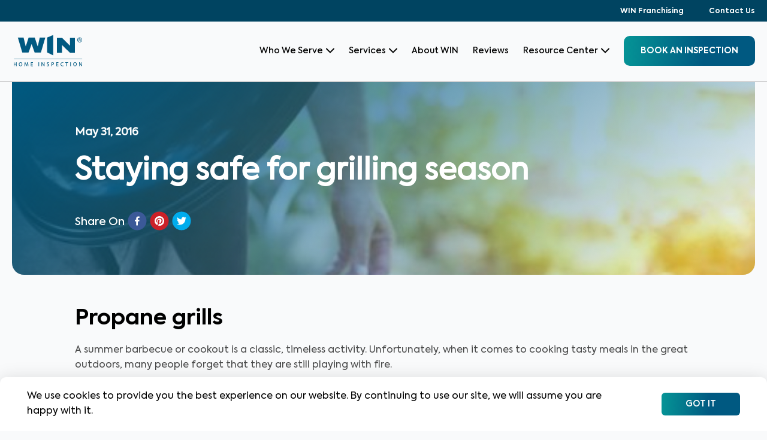

--- FILE ---
content_type: text/html; charset=utf-8
request_url: https://wini.com/articles/staying-safe-for-grilling-season/
body_size: 41945
content:
<!DOCTYPE html><html lang="en"><head><meta charSet="utf-8"/><link rel="shortcut icon" href="/images/favicon.png"/><meta name="google-site-verification" content="OKFmPVrhRenvtYByM7zDwSeJ64rfG6ge6zYo-IQIhhM"/><script><!-- Google Tag Manager -->
(function(w,d,s,l,i){w[l]=w[l]||[];w[l].push({'gtm.start':
new Date().getTime(),event:'gtm.js'});var f=d.getElementsByTagName(s)[0],
j=d.createElement(s),dl=l!='dataLayer'?'&l='+l:'';j.async=true;j.src=
'https://www.googletagmanager.com/gtm.js?id='+i+dl;f.parentNode.insertBefore(j,f);
})(window,document,'script','dataLayer','GTM-TNW33J4');
<!-- End Google Tag Manager --></script><link rel="preload" href="/fonts/Axiforma-Regular.ttf" as="font" type="font/ttf" crossorigin="anonymous"/><link rel="preload" href="/fonts/Axiforma-Medium.ttf" as="font" type="font/ttf" crossorigin="anonymous"/><link rel="preload" href="/fonts/axiforma/Axiforma-SemiBold.ttf" as="font" type="font/ttf" crossorigin="anonymous"/><link rel="preload" href="/fonts/Axiforma-Bold.ttf" as="font" type="font/ttf" crossorigin="anonymous"/><link rel="preload" href="/fonts/axiforma/Axiforma-ExtraBold.ttf" as="font" type="font/ttf" crossorigin="anonymous"/><meta name="viewport" content="width=device-width, initial-scale=1"/><meta property="og:title" content="Staying safe for grilling season"/><meta property="og:type" content="article"/><meta property="og:url" content="https://wini.com/articles/staying-safe-for-grilling-season"/><meta property="og:image" content="https://d2nnm6ppct4rc3.cloudfront.net/grilling_is_a_favorite_summer_tradition_1137_40127069_0_14128917_500_3704386c3e.jpg"/><meta property="og:description"/><title>Staying safe for grilling season</title><meta property="og:title" content="Staying safe for grilling season"/><meta name="description" content="Almost 9,000 house fires are set on average each year from grills. Knowing the basics of grill safety could&#x27;ve prevented many of these accidents."/><meta property="og:description" content="Almost 9,000 house fires are set on average each year from grills. Knowing the basics of grill safety could&#x27;ve prevented many of these accidents."/><link rel="canonical" href="https://wini.com/articles/staying-safe-for-grilling-season/"/><meta property="og:url" content="https://wini.com/articles/staying-safe-for-grilling-season/"/><meta property="og:image" content="https://d2nnm6ppct4rc3.cloudfront.net/grilling_is_a_favorite_summer_tradition_1137_40127069_0_14128917_500_3704386c3e.jpg"/><meta name="next-head-count" content="22"/><meta name="next-font-preconnect"/><link rel="preload" href="/_next/static/css/92381ee0abd9e985.css" as="style"/><link rel="stylesheet" href="/_next/static/css/92381ee0abd9e985.css" data-n-g=""/><link rel="preload" href="/_next/static/css/d78154bdb0381354.css" as="style"/><link rel="stylesheet" href="/_next/static/css/d78154bdb0381354.css" data-n-p=""/><noscript data-n-css=""></noscript><script defer="" nomodule="" src="/_next/static/chunks/polyfills-5cd94c89d3acac5f.js"></script><script src="https://maps.googleapis.com/maps/api/js?libraries=geometry,places&amp;key=AIzaSyA5VRo42qdLbGUNndKgtVHFRy0X_MflfLs" defer="" data-nscript="beforeInteractive"></script><script src="/_next/static/chunks/webpack-8e02886957826e6a.js" defer=""></script><script src="/_next/static/chunks/framework-9cf46cf0fe8d1146.js" defer=""></script><script src="/_next/static/chunks/main-285a2c0188c1d35f.js" defer=""></script><script src="/_next/static/chunks/pages/_app-53d489b480ab4745.js" defer=""></script><script src="/_next/static/chunks/5675-815b8fb4d4265a09.js" defer=""></script><script src="/_next/static/chunks/9288-d2d417400f3e20d3.js" defer=""></script><script src="/_next/static/chunks/6069-5d5fb95bfd6a5487.js" defer=""></script><script src="/_next/static/chunks/7283-9efc507701d61727.js" defer=""></script><script src="/_next/static/chunks/7543-49b20659e29f4421.js" defer=""></script><script src="/_next/static/chunks/3359-a3078ac7a6800422.js" defer=""></script><script src="/_next/static/chunks/5480-7091c1ea74abaf0b.js" defer=""></script><script src="/_next/static/chunks/2912-692f1188a37c603d.js" defer=""></script><script src="/_next/static/chunks/400-76949eb0c8e288b5.js" defer=""></script><script src="/_next/static/chunks/7536-e0345cdf7d2a0788.js" defer=""></script><script src="/_next/static/chunks/4313-97a9be0c86628ec9.js" defer=""></script><script src="/_next/static/chunks/7561-4bf4f522f7f90cc1.js" defer=""></script><script src="/_next/static/chunks/8750-3938ddc54c03fb16.js" defer=""></script><script src="/_next/static/chunks/6745-c84d5c007bc5a382.js" defer=""></script><script src="/_next/static/chunks/9467-abc986927d4a72a0.js" defer=""></script><script src="/_next/static/chunks/4603-a2253393327a0c23.js" defer=""></script><script src="/_next/static/chunks/pages/articles/%5Barticle%5D-3b0935a50082a965.js" defer=""></script><script src="/_next/static/1hj77pMAjDMzlfk86iraK/_buildManifest.js" defer=""></script><script src="/_next/static/1hj77pMAjDMzlfk86iraK/_ssgManifest.js" defer=""></script><script src="/_next/static/1hj77pMAjDMzlfk86iraK/_middlewareManifest.js" defer=""></script></head><body><div id="__next"><noscript><!-- Google Tag Manager (noscript) -->
<noscript><iframe src="https://www.googletagmanager.com/ns.html?id=GTM-TNW33J4"
height="0" width="0" style="display:none;visibility:hidden"></iframe></noscript>
<!-- End Google Tag Manager (noscript) --></noscript><div class=""></div><main class="main without-cookie-banner"><!--$--><div class="main-header header  "><div class="bg-[#004461] py-3 md:py-2.5 "><div class="row_container"><ul class="flex justify-end noulstyle"><li><a target="_blank" rel="noopener" class="text-white text-[12px] font-bold font-[&#x27;Axiforma-Bold&#x27;,&#x27;Helvetica&#x27;]" href="https://winfranchising.com/?utm_source=wini&amp;utm_medium=referral&amp;utm_campaign=wini_header">WIN Franchising</a></li><li class=""><a class="text-white ml-[42px] text-[12px] font-bold font-[&#x27;Axiforma-Bold&#x27;,&#x27;Helvetica&#x27;]" href="/contact-us/">Contact Us</a></li></ul></div></div><div class="header_wrapper header_bottom"><div class="row_container"><div class="header_bottom_inner flexed_middle"><div class="header_widgets logo_container"><a href="/"><span class="logo_wrapper blue_logo"><span style="box-sizing:border-box;display:block;overflow:hidden;width:initial;height:initial;background:none;opacity:1;border:0;margin:0;padding:0;position:absolute;top:0;left:0;bottom:0;right:0"><img alt="WIN home inspection" src="[data-uri]" decoding="async" data-nimg="fill" style="position:absolute;top:0;left:0;bottom:0;right:0;box-sizing:border-box;padding:0;border:none;margin:auto;display:block;width:0;height:0;min-width:100%;max-width:100%;min-height:100%;max-height:100%;filter:blur(20px);background-size:cover;background-image:url(&quot;data:...&quot;);background-position:0% 0%"/><noscript><img alt="WIN home inspection" sizes="100vw" srcSet="https://d2nnm6ppct4rc3.cloudfront.net/WIN_logo_blue_14376e7213.svg 640w, https://d2nnm6ppct4rc3.cloudfront.net/WIN_logo_blue_14376e7213.svg 750w, https://d2nnm6ppct4rc3.cloudfront.net/WIN_logo_blue_14376e7213.svg 828w, https://d2nnm6ppct4rc3.cloudfront.net/WIN_logo_blue_14376e7213.svg 1080w, https://d2nnm6ppct4rc3.cloudfront.net/WIN_logo_blue_14376e7213.svg 1200w, https://d2nnm6ppct4rc3.cloudfront.net/WIN_logo_blue_14376e7213.svg 1920w, https://d2nnm6ppct4rc3.cloudfront.net/WIN_logo_blue_14376e7213.svg 2048w, https://d2nnm6ppct4rc3.cloudfront.net/WIN_logo_blue_14376e7213.svg 3840w" src="https://d2nnm6ppct4rc3.cloudfront.net/WIN_logo_blue_14376e7213.svg" decoding="async" data-nimg="fill" style="position:absolute;top:0;left:0;bottom:0;right:0;box-sizing:border-box;padding:0;border:none;margin:auto;display:block;width:0;height:0;min-width:100%;max-width:100%;min-height:100%;max-height:100%" loading="lazy"/></noscript></span></span><span class="logo_wrapper white_logo"><span style="box-sizing:border-box;display:block;overflow:hidden;width:initial;height:initial;background:none;opacity:1;border:0;margin:0;padding:0;position:absolute;top:0;left:0;bottom:0;right:0"><img alt="WIN home inspection" src="[data-uri]" decoding="async" data-nimg="fill" style="position:absolute;top:0;left:0;bottom:0;right:0;box-sizing:border-box;padding:0;border:none;margin:auto;display:block;width:0;height:0;min-width:100%;max-width:100%;min-height:100%;max-height:100%;filter:blur(20px);background-size:cover;background-image:url(&quot;data:...&quot;);background-position:0% 0%"/><noscript><img alt="WIN home inspection" sizes="100vw" srcSet="https://d2nnm6ppct4rc3.cloudfront.net/WIN_logo_white_SVG_09244e565a.svg 640w, https://d2nnm6ppct4rc3.cloudfront.net/WIN_logo_white_SVG_09244e565a.svg 750w, https://d2nnm6ppct4rc3.cloudfront.net/WIN_logo_white_SVG_09244e565a.svg 828w, https://d2nnm6ppct4rc3.cloudfront.net/WIN_logo_white_SVG_09244e565a.svg 1080w, https://d2nnm6ppct4rc3.cloudfront.net/WIN_logo_white_SVG_09244e565a.svg 1200w, https://d2nnm6ppct4rc3.cloudfront.net/WIN_logo_white_SVG_09244e565a.svg 1920w, https://d2nnm6ppct4rc3.cloudfront.net/WIN_logo_white_SVG_09244e565a.svg 2048w, https://d2nnm6ppct4rc3.cloudfront.net/WIN_logo_white_SVG_09244e565a.svg 3840w" src="https://d2nnm6ppct4rc3.cloudfront.net/WIN_logo_white_SVG_09244e565a.svg" decoding="async" data-nimg="fill" style="position:absolute;top:0;left:0;bottom:0;right:0;box-sizing:border-box;padding:0;border:none;margin:auto;display:block;width:0;height:0;min-width:100%;max-width:100%;min-height:100%;max-height:100%" loading="lazy"/></noscript></span></span></a></div><div class="header_widgets menu_container"><div class="mobile-menu-toggle"><span class="svg-mobile-menu-toggle"></span></div><div class="main-menu-wrapper "><div class="header-section"><span class="logo_wrapper white_logo"><span style="box-sizing:border-box;display:block;overflow:hidden;width:initial;height:initial;background:none;opacity:1;border:0;margin:0;padding:0;position:absolute;top:0;left:0;bottom:0;right:0"><img alt="WIN home inspection" src="[data-uri]" decoding="async" data-nimg="fill" style="position:absolute;top:0;left:0;bottom:0;right:0;box-sizing:border-box;padding:0;border:none;margin:auto;display:block;width:0;height:0;min-width:100%;max-width:100%;min-height:100%;max-height:100%;filter:blur(20px);background-size:cover;background-image:url(&quot;data:...&quot;);background-position:0% 0%"/><noscript><img alt="WIN home inspection" sizes="100vw" srcSet="https://d2nnm6ppct4rc3.cloudfront.net/WIN_logo_white_SVG_09244e565a.svg 640w, https://d2nnm6ppct4rc3.cloudfront.net/WIN_logo_white_SVG_09244e565a.svg 750w, https://d2nnm6ppct4rc3.cloudfront.net/WIN_logo_white_SVG_09244e565a.svg 828w, https://d2nnm6ppct4rc3.cloudfront.net/WIN_logo_white_SVG_09244e565a.svg 1080w, https://d2nnm6ppct4rc3.cloudfront.net/WIN_logo_white_SVG_09244e565a.svg 1200w, https://d2nnm6ppct4rc3.cloudfront.net/WIN_logo_white_SVG_09244e565a.svg 1920w, https://d2nnm6ppct4rc3.cloudfront.net/WIN_logo_white_SVG_09244e565a.svg 2048w, https://d2nnm6ppct4rc3.cloudfront.net/WIN_logo_white_SVG_09244e565a.svg 3840w" src="https://d2nnm6ppct4rc3.cloudfront.net/WIN_logo_white_SVG_09244e565a.svg" decoding="async" data-nimg="fill" style="position:absolute;top:0;left:0;bottom:0;right:0;box-sizing:border-box;padding:0;border:none;margin:auto;display:block;width:0;height:0;min-width:100%;max-width:100%;min-height:100%;max-height:100%" loading="lazy"/></noscript></span></span><div class="close-menu-icon"><span class="svg-close-menu-icon"></span></div></div><ul class="main-menu flexed noulstyle"><li class="menu_item_has_children parent_reference menu-hover "><span class="mobile menu-arrow arrow-head-mob"></span><span class="a flex items-center">Who We Serve<!-- --><span class="desktop menu-arrow arrow-head-white"></span></span><div class="submenu "><div class="submenu_type_1 submenu_type_inner"><div class="submenu_type_1_wrapper hide_m_s"><div class="submenu_type_1_top flexed"><div class="submenu_type_1_top_item"><a href="/home-buyer/"><div class="menu_thumb_img"><span style="box-sizing:border-box;display:block;overflow:hidden;width:initial;height:initial;background:none;opacity:1;border:0;margin:0;padding:0;position:absolute;top:0;left:0;bottom:0;right:0"><img alt="Home Buyers" src="[data-uri]" decoding="async" data-nimg="fill" style="position:absolute;top:0;left:0;bottom:0;right:0;box-sizing:border-box;padding:0;border:none;margin:auto;display:block;width:0;height:0;min-width:100%;max-width:100%;min-height:100%;max-height:100%;filter:blur(20px);background-size:cover;background-image:url(&quot;data:...&quot;);background-position:0% 0%"/><noscript><img alt="Home Buyers" sizes="100vw" srcSet="/_next/image/?url=https%3A%2F%2Fd2nnm6ppct4rc3.cloudfront.net%2FHomebuyer_Tile_3d11fcf6d5.jpg&amp;w=640&amp;q=75 640w, /_next/image/?url=https%3A%2F%2Fd2nnm6ppct4rc3.cloudfront.net%2FHomebuyer_Tile_3d11fcf6d5.jpg&amp;w=750&amp;q=75 750w, /_next/image/?url=https%3A%2F%2Fd2nnm6ppct4rc3.cloudfront.net%2FHomebuyer_Tile_3d11fcf6d5.jpg&amp;w=828&amp;q=75 828w, /_next/image/?url=https%3A%2F%2Fd2nnm6ppct4rc3.cloudfront.net%2FHomebuyer_Tile_3d11fcf6d5.jpg&amp;w=1080&amp;q=75 1080w, /_next/image/?url=https%3A%2F%2Fd2nnm6ppct4rc3.cloudfront.net%2FHomebuyer_Tile_3d11fcf6d5.jpg&amp;w=1200&amp;q=75 1200w, /_next/image/?url=https%3A%2F%2Fd2nnm6ppct4rc3.cloudfront.net%2FHomebuyer_Tile_3d11fcf6d5.jpg&amp;w=1920&amp;q=75 1920w, /_next/image/?url=https%3A%2F%2Fd2nnm6ppct4rc3.cloudfront.net%2FHomebuyer_Tile_3d11fcf6d5.jpg&amp;w=2048&amp;q=75 2048w, /_next/image/?url=https%3A%2F%2Fd2nnm6ppct4rc3.cloudfront.net%2FHomebuyer_Tile_3d11fcf6d5.jpg&amp;w=3840&amp;q=75 3840w" src="/_next/image/?url=https%3A%2F%2Fd2nnm6ppct4rc3.cloudfront.net%2FHomebuyer_Tile_3d11fcf6d5.jpg&amp;w=3840&amp;q=75" decoding="async" data-nimg="fill" style="position:absolute;top:0;left:0;bottom:0;right:0;box-sizing:border-box;padding:0;border:none;margin:auto;display:block;width:0;height:0;min-width:100%;max-width:100%;min-height:100%;max-height:100%" loading="lazy"/></noscript></span></div><p class="submenu_type_1_top_item_title">Home Buyers</p><span class="submenu_type_1_top_item_btn btn">Learn More<!-- --> <!-- --><span class="svg-read-more-arrow read-more-arrow"></span></span></a></div><div class="submenu_type_1_top_item"><a href="/home-owner/"><div class="menu_thumb_img"><span style="box-sizing:border-box;display:block;overflow:hidden;width:initial;height:initial;background:none;opacity:1;border:0;margin:0;padding:0;position:absolute;top:0;left:0;bottom:0;right:0"><img alt="Homeowners" src="[data-uri]" decoding="async" data-nimg="fill" style="position:absolute;top:0;left:0;bottom:0;right:0;box-sizing:border-box;padding:0;border:none;margin:auto;display:block;width:0;height:0;min-width:100%;max-width:100%;min-height:100%;max-height:100%;filter:blur(20px);background-size:cover;background-image:url(&quot;data:...&quot;);background-position:0% 0%"/><noscript><img alt="Homeowners" sizes="100vw" srcSet="/_next/image/?url=https%3A%2F%2Fd2nnm6ppct4rc3.cloudfront.net%2FHomeowner_86f9998fec.jpg&amp;w=640&amp;q=75 640w, /_next/image/?url=https%3A%2F%2Fd2nnm6ppct4rc3.cloudfront.net%2FHomeowner_86f9998fec.jpg&amp;w=750&amp;q=75 750w, /_next/image/?url=https%3A%2F%2Fd2nnm6ppct4rc3.cloudfront.net%2FHomeowner_86f9998fec.jpg&amp;w=828&amp;q=75 828w, /_next/image/?url=https%3A%2F%2Fd2nnm6ppct4rc3.cloudfront.net%2FHomeowner_86f9998fec.jpg&amp;w=1080&amp;q=75 1080w, /_next/image/?url=https%3A%2F%2Fd2nnm6ppct4rc3.cloudfront.net%2FHomeowner_86f9998fec.jpg&amp;w=1200&amp;q=75 1200w, /_next/image/?url=https%3A%2F%2Fd2nnm6ppct4rc3.cloudfront.net%2FHomeowner_86f9998fec.jpg&amp;w=1920&amp;q=75 1920w, /_next/image/?url=https%3A%2F%2Fd2nnm6ppct4rc3.cloudfront.net%2FHomeowner_86f9998fec.jpg&amp;w=2048&amp;q=75 2048w, /_next/image/?url=https%3A%2F%2Fd2nnm6ppct4rc3.cloudfront.net%2FHomeowner_86f9998fec.jpg&amp;w=3840&amp;q=75 3840w" src="/_next/image/?url=https%3A%2F%2Fd2nnm6ppct4rc3.cloudfront.net%2FHomeowner_86f9998fec.jpg&amp;w=3840&amp;q=75" decoding="async" data-nimg="fill" style="position:absolute;top:0;left:0;bottom:0;right:0;box-sizing:border-box;padding:0;border:none;margin:auto;display:block;width:0;height:0;min-width:100%;max-width:100%;min-height:100%;max-height:100%" loading="lazy"/></noscript></span></div><p class="submenu_type_1_top_item_title">Homeowners</p><span class="submenu_type_1_top_item_btn btn">Learn More<!-- --> <!-- --><span class="svg-read-more-arrow read-more-arrow"></span></span></a></div><div class="submenu_type_1_top_item"><a href="/home-seller/"><div class="menu_thumb_img"><span style="box-sizing:border-box;display:block;overflow:hidden;width:initial;height:initial;background:none;opacity:1;border:0;margin:0;padding:0;position:absolute;top:0;left:0;bottom:0;right:0"><img alt="Home Sellers" src="[data-uri]" decoding="async" data-nimg="fill" style="position:absolute;top:0;left:0;bottom:0;right:0;box-sizing:border-box;padding:0;border:none;margin:auto;display:block;width:0;height:0;min-width:100%;max-width:100%;min-height:100%;max-height:100%;filter:blur(20px);background-size:cover;background-image:url(&quot;data:...&quot;);background-position:0% 0%"/><noscript><img alt="Home Sellers" sizes="100vw" srcSet="/_next/image/?url=https%3A%2F%2Fd2nnm6ppct4rc3.cloudfront.net%2FHomeseller_868b5d0938.jpg&amp;w=640&amp;q=75 640w, /_next/image/?url=https%3A%2F%2Fd2nnm6ppct4rc3.cloudfront.net%2FHomeseller_868b5d0938.jpg&amp;w=750&amp;q=75 750w, /_next/image/?url=https%3A%2F%2Fd2nnm6ppct4rc3.cloudfront.net%2FHomeseller_868b5d0938.jpg&amp;w=828&amp;q=75 828w, /_next/image/?url=https%3A%2F%2Fd2nnm6ppct4rc3.cloudfront.net%2FHomeseller_868b5d0938.jpg&amp;w=1080&amp;q=75 1080w, /_next/image/?url=https%3A%2F%2Fd2nnm6ppct4rc3.cloudfront.net%2FHomeseller_868b5d0938.jpg&amp;w=1200&amp;q=75 1200w, /_next/image/?url=https%3A%2F%2Fd2nnm6ppct4rc3.cloudfront.net%2FHomeseller_868b5d0938.jpg&amp;w=1920&amp;q=75 1920w, /_next/image/?url=https%3A%2F%2Fd2nnm6ppct4rc3.cloudfront.net%2FHomeseller_868b5d0938.jpg&amp;w=2048&amp;q=75 2048w, /_next/image/?url=https%3A%2F%2Fd2nnm6ppct4rc3.cloudfront.net%2FHomeseller_868b5d0938.jpg&amp;w=3840&amp;q=75 3840w" src="/_next/image/?url=https%3A%2F%2Fd2nnm6ppct4rc3.cloudfront.net%2FHomeseller_868b5d0938.jpg&amp;w=3840&amp;q=75" decoding="async" data-nimg="fill" style="position:absolute;top:0;left:0;bottom:0;right:0;box-sizing:border-box;padding:0;border:none;margin:auto;display:block;width:0;height:0;min-width:100%;max-width:100%;min-height:100%;max-height:100%" loading="lazy"/></noscript></span></div><p class="submenu_type_1_top_item_title">Home Sellers</p><span class="submenu_type_1_top_item_btn btn">Learn More<!-- --> <!-- --><span class="svg-read-more-arrow read-more-arrow"></span></span></a></div><div class="submenu_type_1_top_item"><a href="/real-estate-professional/"><div class="menu_thumb_img"><span style="box-sizing:border-box;display:block;overflow:hidden;width:initial;height:initial;background:none;opacity:1;border:0;margin:0;padding:0;position:absolute;top:0;left:0;bottom:0;right:0"><img alt="Real Estate Professionals" src="[data-uri]" decoding="async" data-nimg="fill" style="position:absolute;top:0;left:0;bottom:0;right:0;box-sizing:border-box;padding:0;border:none;margin:auto;display:block;width:0;height:0;min-width:100%;max-width:100%;min-height:100%;max-height:100%;filter:blur(20px);background-size:cover;background-image:url(&quot;data:...&quot;);background-position:0% 0%"/><noscript><img alt="Real Estate Professionals" sizes="100vw" srcSet="/_next/image/?url=https%3A%2F%2Fd2nnm6ppct4rc3.cloudfront.net%2Fnew_home_with_agent_4e9b577bb8.jpeg&amp;w=640&amp;q=75 640w, /_next/image/?url=https%3A%2F%2Fd2nnm6ppct4rc3.cloudfront.net%2Fnew_home_with_agent_4e9b577bb8.jpeg&amp;w=750&amp;q=75 750w, /_next/image/?url=https%3A%2F%2Fd2nnm6ppct4rc3.cloudfront.net%2Fnew_home_with_agent_4e9b577bb8.jpeg&amp;w=828&amp;q=75 828w, /_next/image/?url=https%3A%2F%2Fd2nnm6ppct4rc3.cloudfront.net%2Fnew_home_with_agent_4e9b577bb8.jpeg&amp;w=1080&amp;q=75 1080w, /_next/image/?url=https%3A%2F%2Fd2nnm6ppct4rc3.cloudfront.net%2Fnew_home_with_agent_4e9b577bb8.jpeg&amp;w=1200&amp;q=75 1200w, /_next/image/?url=https%3A%2F%2Fd2nnm6ppct4rc3.cloudfront.net%2Fnew_home_with_agent_4e9b577bb8.jpeg&amp;w=1920&amp;q=75 1920w, /_next/image/?url=https%3A%2F%2Fd2nnm6ppct4rc3.cloudfront.net%2Fnew_home_with_agent_4e9b577bb8.jpeg&amp;w=2048&amp;q=75 2048w, /_next/image/?url=https%3A%2F%2Fd2nnm6ppct4rc3.cloudfront.net%2Fnew_home_with_agent_4e9b577bb8.jpeg&amp;w=3840&amp;q=75 3840w" src="/_next/image/?url=https%3A%2F%2Fd2nnm6ppct4rc3.cloudfront.net%2Fnew_home_with_agent_4e9b577bb8.jpeg&amp;w=3840&amp;q=75" decoding="async" data-nimg="fill" style="position:absolute;top:0;left:0;bottom:0;right:0;box-sizing:border-box;padding:0;border:none;margin:auto;display:block;width:0;height:0;min-width:100%;max-width:100%;min-height:100%;max-height:100%" loading="lazy"/></noscript></span></div><p class="submenu_type_1_top_item_title">Real Estate Professionals</p><span class="submenu_type_1_top_item_btn btn">Learn More<!-- --> <!-- --><span class="svg-read-more-arrow read-more-arrow"></span></span></a></div></div></div><div class="show_m_s all_persona container menu_mobile_persona"><div class="all_persona_mob_wrap"><div class="all_persona_mob_single homebuyer_mob_single"><div class="persona_image"><span style="box-sizing:border-box;display:block;overflow:hidden;width:initial;height:initial;background:none;opacity:1;border:0;margin:0;padding:0;position:absolute;top:0;left:0;bottom:0;right:0"><img alt="Home Buyers" src="[data-uri]" decoding="async" data-nimg="fill" style="position:absolute;top:0;left:0;bottom:0;right:0;box-sizing:border-box;padding:0;border:none;margin:auto;display:block;width:0;height:0;min-width:100%;max-width:100%;min-height:100%;max-height:100%;filter:blur(20px);background-size:cover;background-image:url(&quot;data:...&quot;);background-position:0% 0%"/><noscript><img alt="Home Buyers" sizes="100vw" srcSet="/_next/image/?url=https%3A%2F%2Fd2nnm6ppct4rc3.cloudfront.net%2FHomebuyer_Tile_3d11fcf6d5.jpg&amp;w=640&amp;q=75 640w, /_next/image/?url=https%3A%2F%2Fd2nnm6ppct4rc3.cloudfront.net%2FHomebuyer_Tile_3d11fcf6d5.jpg&amp;w=750&amp;q=75 750w, /_next/image/?url=https%3A%2F%2Fd2nnm6ppct4rc3.cloudfront.net%2FHomebuyer_Tile_3d11fcf6d5.jpg&amp;w=828&amp;q=75 828w, /_next/image/?url=https%3A%2F%2Fd2nnm6ppct4rc3.cloudfront.net%2FHomebuyer_Tile_3d11fcf6d5.jpg&amp;w=1080&amp;q=75 1080w, /_next/image/?url=https%3A%2F%2Fd2nnm6ppct4rc3.cloudfront.net%2FHomebuyer_Tile_3d11fcf6d5.jpg&amp;w=1200&amp;q=75 1200w, /_next/image/?url=https%3A%2F%2Fd2nnm6ppct4rc3.cloudfront.net%2FHomebuyer_Tile_3d11fcf6d5.jpg&amp;w=1920&amp;q=75 1920w, /_next/image/?url=https%3A%2F%2Fd2nnm6ppct4rc3.cloudfront.net%2FHomebuyer_Tile_3d11fcf6d5.jpg&amp;w=2048&amp;q=75 2048w, /_next/image/?url=https%3A%2F%2Fd2nnm6ppct4rc3.cloudfront.net%2FHomebuyer_Tile_3d11fcf6d5.jpg&amp;w=3840&amp;q=75 3840w" src="/_next/image/?url=https%3A%2F%2Fd2nnm6ppct4rc3.cloudfront.net%2FHomebuyer_Tile_3d11fcf6d5.jpg&amp;w=3840&amp;q=75" decoding="async" data-nimg="fill" style="position:absolute;top:0;left:0;bottom:0;right:0;box-sizing:border-box;padding:0;border:none;margin:auto;display:block;width:0;height:0;min-width:100%;max-width:100%;min-height:100%;max-height:100%" loading="lazy"/></noscript></span></div><div class="all_persona_mob_single_inner"><h3>I am a <!-- -->Home Buyer<!-- --></h3><span class="btn-with-arrow rarrow dec-none">Learn More</span></div><a class="absolute left-0 top-0 bottom-0 right-0 z-[1]" href="https://wini.com/home-buyer"></a></div><div class="all_persona_mob_single homebuyer_mob_single"><div class="persona_image"><span style="box-sizing:border-box;display:block;overflow:hidden;width:initial;height:initial;background:none;opacity:1;border:0;margin:0;padding:0;position:absolute;top:0;left:0;bottom:0;right:0"><img alt="Homeowners" src="[data-uri]" decoding="async" data-nimg="fill" style="position:absolute;top:0;left:0;bottom:0;right:0;box-sizing:border-box;padding:0;border:none;margin:auto;display:block;width:0;height:0;min-width:100%;max-width:100%;min-height:100%;max-height:100%;filter:blur(20px);background-size:cover;background-image:url(&quot;data:...&quot;);background-position:0% 0%"/><noscript><img alt="Homeowners" sizes="100vw" srcSet="/_next/image/?url=https%3A%2F%2Fd2nnm6ppct4rc3.cloudfront.net%2FHomeowner_86f9998fec.jpg&amp;w=640&amp;q=75 640w, /_next/image/?url=https%3A%2F%2Fd2nnm6ppct4rc3.cloudfront.net%2FHomeowner_86f9998fec.jpg&amp;w=750&amp;q=75 750w, /_next/image/?url=https%3A%2F%2Fd2nnm6ppct4rc3.cloudfront.net%2FHomeowner_86f9998fec.jpg&amp;w=828&amp;q=75 828w, /_next/image/?url=https%3A%2F%2Fd2nnm6ppct4rc3.cloudfront.net%2FHomeowner_86f9998fec.jpg&amp;w=1080&amp;q=75 1080w, /_next/image/?url=https%3A%2F%2Fd2nnm6ppct4rc3.cloudfront.net%2FHomeowner_86f9998fec.jpg&amp;w=1200&amp;q=75 1200w, /_next/image/?url=https%3A%2F%2Fd2nnm6ppct4rc3.cloudfront.net%2FHomeowner_86f9998fec.jpg&amp;w=1920&amp;q=75 1920w, /_next/image/?url=https%3A%2F%2Fd2nnm6ppct4rc3.cloudfront.net%2FHomeowner_86f9998fec.jpg&amp;w=2048&amp;q=75 2048w, /_next/image/?url=https%3A%2F%2Fd2nnm6ppct4rc3.cloudfront.net%2FHomeowner_86f9998fec.jpg&amp;w=3840&amp;q=75 3840w" src="/_next/image/?url=https%3A%2F%2Fd2nnm6ppct4rc3.cloudfront.net%2FHomeowner_86f9998fec.jpg&amp;w=3840&amp;q=75" decoding="async" data-nimg="fill" style="position:absolute;top:0;left:0;bottom:0;right:0;box-sizing:border-box;padding:0;border:none;margin:auto;display:block;width:0;height:0;min-width:100%;max-width:100%;min-height:100%;max-height:100%" loading="lazy"/></noscript></span></div><div class="all_persona_mob_single_inner"><h3>I am a <!-- -->Homeowner<!-- --></h3><span class="btn-with-arrow rarrow dec-none">Learn More</span></div><a class="absolute left-0 top-0 bottom-0 right-0 z-[1]" href="https://wini.com/home-owner"></a></div><div class="all_persona_mob_single homebuyer_mob_single"><div class="persona_image"><span style="box-sizing:border-box;display:block;overflow:hidden;width:initial;height:initial;background:none;opacity:1;border:0;margin:0;padding:0;position:absolute;top:0;left:0;bottom:0;right:0"><img alt="Home Sellers" src="[data-uri]" decoding="async" data-nimg="fill" style="position:absolute;top:0;left:0;bottom:0;right:0;box-sizing:border-box;padding:0;border:none;margin:auto;display:block;width:0;height:0;min-width:100%;max-width:100%;min-height:100%;max-height:100%;filter:blur(20px);background-size:cover;background-image:url(&quot;data:...&quot;);background-position:0% 0%"/><noscript><img alt="Home Sellers" sizes="100vw" srcSet="/_next/image/?url=https%3A%2F%2Fd2nnm6ppct4rc3.cloudfront.net%2FHomeseller_868b5d0938.jpg&amp;w=640&amp;q=75 640w, /_next/image/?url=https%3A%2F%2Fd2nnm6ppct4rc3.cloudfront.net%2FHomeseller_868b5d0938.jpg&amp;w=750&amp;q=75 750w, /_next/image/?url=https%3A%2F%2Fd2nnm6ppct4rc3.cloudfront.net%2FHomeseller_868b5d0938.jpg&amp;w=828&amp;q=75 828w, /_next/image/?url=https%3A%2F%2Fd2nnm6ppct4rc3.cloudfront.net%2FHomeseller_868b5d0938.jpg&amp;w=1080&amp;q=75 1080w, /_next/image/?url=https%3A%2F%2Fd2nnm6ppct4rc3.cloudfront.net%2FHomeseller_868b5d0938.jpg&amp;w=1200&amp;q=75 1200w, /_next/image/?url=https%3A%2F%2Fd2nnm6ppct4rc3.cloudfront.net%2FHomeseller_868b5d0938.jpg&amp;w=1920&amp;q=75 1920w, /_next/image/?url=https%3A%2F%2Fd2nnm6ppct4rc3.cloudfront.net%2FHomeseller_868b5d0938.jpg&amp;w=2048&amp;q=75 2048w, /_next/image/?url=https%3A%2F%2Fd2nnm6ppct4rc3.cloudfront.net%2FHomeseller_868b5d0938.jpg&amp;w=3840&amp;q=75 3840w" src="/_next/image/?url=https%3A%2F%2Fd2nnm6ppct4rc3.cloudfront.net%2FHomeseller_868b5d0938.jpg&amp;w=3840&amp;q=75" decoding="async" data-nimg="fill" style="position:absolute;top:0;left:0;bottom:0;right:0;box-sizing:border-box;padding:0;border:none;margin:auto;display:block;width:0;height:0;min-width:100%;max-width:100%;min-height:100%;max-height:100%" loading="lazy"/></noscript></span></div><div class="all_persona_mob_single_inner"><h3>I am a <!-- -->Home Seller<!-- --></h3><span class="btn-with-arrow rarrow dec-none">Learn More</span></div><a class="absolute left-0 top-0 bottom-0 right-0 z-[1]" href="https://wini.com/home-seller"></a></div><div class="all_persona_mob_single homebuyer_mob_single"><div class="persona_image"><span style="box-sizing:border-box;display:block;overflow:hidden;width:initial;height:initial;background:none;opacity:1;border:0;margin:0;padding:0;position:absolute;top:0;left:0;bottom:0;right:0"><img alt="Real Estate Professionals" src="[data-uri]" decoding="async" data-nimg="fill" style="position:absolute;top:0;left:0;bottom:0;right:0;box-sizing:border-box;padding:0;border:none;margin:auto;display:block;width:0;height:0;min-width:100%;max-width:100%;min-height:100%;max-height:100%;filter:blur(20px);background-size:cover;background-image:url(&quot;data:...&quot;);background-position:0% 0%"/><noscript><img alt="Real Estate Professionals" sizes="100vw" srcSet="/_next/image/?url=https%3A%2F%2Fd2nnm6ppct4rc3.cloudfront.net%2Fnew_home_with_agent_4e9b577bb8.jpeg&amp;w=640&amp;q=75 640w, /_next/image/?url=https%3A%2F%2Fd2nnm6ppct4rc3.cloudfront.net%2Fnew_home_with_agent_4e9b577bb8.jpeg&amp;w=750&amp;q=75 750w, /_next/image/?url=https%3A%2F%2Fd2nnm6ppct4rc3.cloudfront.net%2Fnew_home_with_agent_4e9b577bb8.jpeg&amp;w=828&amp;q=75 828w, /_next/image/?url=https%3A%2F%2Fd2nnm6ppct4rc3.cloudfront.net%2Fnew_home_with_agent_4e9b577bb8.jpeg&amp;w=1080&amp;q=75 1080w, /_next/image/?url=https%3A%2F%2Fd2nnm6ppct4rc3.cloudfront.net%2Fnew_home_with_agent_4e9b577bb8.jpeg&amp;w=1200&amp;q=75 1200w, /_next/image/?url=https%3A%2F%2Fd2nnm6ppct4rc3.cloudfront.net%2Fnew_home_with_agent_4e9b577bb8.jpeg&amp;w=1920&amp;q=75 1920w, /_next/image/?url=https%3A%2F%2Fd2nnm6ppct4rc3.cloudfront.net%2Fnew_home_with_agent_4e9b577bb8.jpeg&amp;w=2048&amp;q=75 2048w, /_next/image/?url=https%3A%2F%2Fd2nnm6ppct4rc3.cloudfront.net%2Fnew_home_with_agent_4e9b577bb8.jpeg&amp;w=3840&amp;q=75 3840w" src="/_next/image/?url=https%3A%2F%2Fd2nnm6ppct4rc3.cloudfront.net%2Fnew_home_with_agent_4e9b577bb8.jpeg&amp;w=3840&amp;q=75" decoding="async" data-nimg="fill" style="position:absolute;top:0;left:0;bottom:0;right:0;box-sizing:border-box;padding:0;border:none;margin:auto;display:block;width:0;height:0;min-width:100%;max-width:100%;min-height:100%;max-height:100%" loading="lazy"/></noscript></span></div><div class="all_persona_mob_single_inner"><h3>I am a <!-- -->Real Estate Professional<!-- --></h3><span class="btn-with-arrow rarrow dec-none">Learn More</span></div><a class="absolute left-0 top-0 bottom-0 right-0 z-[1]" href="https://wini.com/real-estate-professional"></a></div></div></div><div class="submenu_type_1_wrapper hide_m_s"><div class="submenu_type_1_bottom_wrapper"><p class="menu_heading">Featured Articles</p><div class="submenu_type_1_bottom flexed"><div class="submenu_type_1_bottom_item flexed"><div class="article-image"><span style="box-sizing:border-box;display:block;overflow:hidden;width:initial;height:initial;background:none;opacity:1;border:0;margin:0;padding:0;position:absolute;top:0;left:0;bottom:0;right:0"><img alt="Wind Mitigation Inspection: Storm-Proofing Your Home, Saving on Insurance" src="[data-uri]" decoding="async" data-nimg="fill" class="main-image" style="position:absolute;top:0;left:0;bottom:0;right:0;box-sizing:border-box;padding:0;border:none;margin:auto;display:block;width:0;height:0;min-width:100%;max-width:100%;min-height:100%;max-height:100%;filter:blur(20px);background-size:cover;background-image:url(&quot;data:...&quot;);background-position:0% 0%"/><noscript><img alt="Wind Mitigation Inspection: Storm-Proofing Your Home, Saving on Insurance" sizes="100vw" srcSet="/_next/image/?url=https%3A%2F%2Fd2nnm6ppct4rc3.cloudfront.net%2FWIN_win_mitigation_inspection_b2c33747a5.jpeg&amp;w=640&amp;q=75 640w, /_next/image/?url=https%3A%2F%2Fd2nnm6ppct4rc3.cloudfront.net%2FWIN_win_mitigation_inspection_b2c33747a5.jpeg&amp;w=750&amp;q=75 750w, /_next/image/?url=https%3A%2F%2Fd2nnm6ppct4rc3.cloudfront.net%2FWIN_win_mitigation_inspection_b2c33747a5.jpeg&amp;w=828&amp;q=75 828w, /_next/image/?url=https%3A%2F%2Fd2nnm6ppct4rc3.cloudfront.net%2FWIN_win_mitigation_inspection_b2c33747a5.jpeg&amp;w=1080&amp;q=75 1080w, /_next/image/?url=https%3A%2F%2Fd2nnm6ppct4rc3.cloudfront.net%2FWIN_win_mitigation_inspection_b2c33747a5.jpeg&amp;w=1200&amp;q=75 1200w, /_next/image/?url=https%3A%2F%2Fd2nnm6ppct4rc3.cloudfront.net%2FWIN_win_mitigation_inspection_b2c33747a5.jpeg&amp;w=1920&amp;q=75 1920w, /_next/image/?url=https%3A%2F%2Fd2nnm6ppct4rc3.cloudfront.net%2FWIN_win_mitigation_inspection_b2c33747a5.jpeg&amp;w=2048&amp;q=75 2048w, /_next/image/?url=https%3A%2F%2Fd2nnm6ppct4rc3.cloudfront.net%2FWIN_win_mitigation_inspection_b2c33747a5.jpeg&amp;w=3840&amp;q=75 3840w" src="/_next/image/?url=https%3A%2F%2Fd2nnm6ppct4rc3.cloudfront.net%2FWIN_win_mitigation_inspection_b2c33747a5.jpeg&amp;w=3840&amp;q=75" decoding="async" data-nimg="fill" style="position:absolute;top:0;left:0;bottom:0;right:0;box-sizing:border-box;padding:0;border:none;margin:auto;display:block;width:0;height:0;min-width:100%;max-width:100%;min-height:100%;max-height:100%" class="main-image" loading="lazy"/></noscript></span></div><div class="submenu_type_1_bottom_item_txt"><p class="submenu_type_1_bottom_item_title">Wind Mitigation Inspection: Storm-Proofing Your Home, Saving on Insurance</p><a class="submenu_type_1_bottom_item_btn" href="https://wini.com/articles/wind-mitigation-inspection/">Read Now<!-- --> <!-- --><span class="svg-read-more-arrow read-more-arrow"></span></a></div></div><div class="submenu_type_1_bottom_item flexed"><div class="article-image"><span style="box-sizing:border-box;display:block;overflow:hidden;width:initial;height:initial;background:none;opacity:1;border:0;margin:0;padding:0;position:absolute;top:0;left:0;bottom:0;right:0"><img alt="Fire Safety Tips Every Homeowner Should Know This Festive Season" src="[data-uri]" decoding="async" data-nimg="fill" class="main-image" style="position:absolute;top:0;left:0;bottom:0;right:0;box-sizing:border-box;padding:0;border:none;margin:auto;display:block;width:0;height:0;min-width:100%;max-width:100%;min-height:100%;max-height:100%;filter:blur(20px);background-size:cover;background-image:url(&quot;data:...&quot;);background-position:0% 0%"/><noscript><img alt="Fire Safety Tips Every Homeowner Should Know This Festive Season" sizes="100vw" srcSet="/_next/image/?url=https%3A%2F%2Fd2nnm6ppct4rc3.cloudfront.net%2FFire_Safety_Every_Homeowner_Should_Know_512e56353d.jpg&amp;w=640&amp;q=75 640w, /_next/image/?url=https%3A%2F%2Fd2nnm6ppct4rc3.cloudfront.net%2FFire_Safety_Every_Homeowner_Should_Know_512e56353d.jpg&amp;w=750&amp;q=75 750w, /_next/image/?url=https%3A%2F%2Fd2nnm6ppct4rc3.cloudfront.net%2FFire_Safety_Every_Homeowner_Should_Know_512e56353d.jpg&amp;w=828&amp;q=75 828w, /_next/image/?url=https%3A%2F%2Fd2nnm6ppct4rc3.cloudfront.net%2FFire_Safety_Every_Homeowner_Should_Know_512e56353d.jpg&amp;w=1080&amp;q=75 1080w, /_next/image/?url=https%3A%2F%2Fd2nnm6ppct4rc3.cloudfront.net%2FFire_Safety_Every_Homeowner_Should_Know_512e56353d.jpg&amp;w=1200&amp;q=75 1200w, /_next/image/?url=https%3A%2F%2Fd2nnm6ppct4rc3.cloudfront.net%2FFire_Safety_Every_Homeowner_Should_Know_512e56353d.jpg&amp;w=1920&amp;q=75 1920w, /_next/image/?url=https%3A%2F%2Fd2nnm6ppct4rc3.cloudfront.net%2FFire_Safety_Every_Homeowner_Should_Know_512e56353d.jpg&amp;w=2048&amp;q=75 2048w, /_next/image/?url=https%3A%2F%2Fd2nnm6ppct4rc3.cloudfront.net%2FFire_Safety_Every_Homeowner_Should_Know_512e56353d.jpg&amp;w=3840&amp;q=75 3840w" src="/_next/image/?url=https%3A%2F%2Fd2nnm6ppct4rc3.cloudfront.net%2FFire_Safety_Every_Homeowner_Should_Know_512e56353d.jpg&amp;w=3840&amp;q=75" decoding="async" data-nimg="fill" style="position:absolute;top:0;left:0;bottom:0;right:0;box-sizing:border-box;padding:0;border:none;margin:auto;display:block;width:0;height:0;min-width:100%;max-width:100%;min-height:100%;max-height:100%" class="main-image" loading="lazy"/></noscript></span></div><div class="submenu_type_1_bottom_item_txt"><p class="submenu_type_1_bottom_item_title">Fire Safety Tips Every Homeowner Should Know This Festive Season</p><a class="submenu_type_1_bottom_item_btn" href="https://wini.com/articles/fire-safety-tips-for-homeowners/">Read Now<!-- --> <!-- --><span class="svg-read-more-arrow read-more-arrow"></span></a></div></div><div class="submenu_type_1_bottom_item flexed"><div class="article-image"><span style="box-sizing:border-box;display:block;overflow:hidden;width:initial;height:initial;background:none;opacity:1;border:0;margin:0;padding:0;position:absolute;top:0;left:0;bottom:0;right:0"><img alt="What Long Island Homebuyers Need to Know Before Buying a Home" src="[data-uri]" decoding="async" data-nimg="fill" class="main-image" style="position:absolute;top:0;left:0;bottom:0;right:0;box-sizing:border-box;padding:0;border:none;margin:auto;display:block;width:0;height:0;min-width:100%;max-width:100%;min-height:100%;max-height:100%;filter:blur(20px);background-size:cover;background-image:url(&quot;data:...&quot;);background-position:0% 0%"/><noscript><img alt="What Long Island Homebuyers Need to Know Before Buying a Home" sizes="100vw" srcSet="/_next/image/?url=https%3A%2F%2Fd2nnm6ppct4rc3.cloudfront.net%2FWhat_Long_Island_Homebuyers_Need_to_Know_Before_Buying_a_Home_f5f586d8a3.png&amp;w=640&amp;q=75 640w, /_next/image/?url=https%3A%2F%2Fd2nnm6ppct4rc3.cloudfront.net%2FWhat_Long_Island_Homebuyers_Need_to_Know_Before_Buying_a_Home_f5f586d8a3.png&amp;w=750&amp;q=75 750w, /_next/image/?url=https%3A%2F%2Fd2nnm6ppct4rc3.cloudfront.net%2FWhat_Long_Island_Homebuyers_Need_to_Know_Before_Buying_a_Home_f5f586d8a3.png&amp;w=828&amp;q=75 828w, /_next/image/?url=https%3A%2F%2Fd2nnm6ppct4rc3.cloudfront.net%2FWhat_Long_Island_Homebuyers_Need_to_Know_Before_Buying_a_Home_f5f586d8a3.png&amp;w=1080&amp;q=75 1080w, /_next/image/?url=https%3A%2F%2Fd2nnm6ppct4rc3.cloudfront.net%2FWhat_Long_Island_Homebuyers_Need_to_Know_Before_Buying_a_Home_f5f586d8a3.png&amp;w=1200&amp;q=75 1200w, /_next/image/?url=https%3A%2F%2Fd2nnm6ppct4rc3.cloudfront.net%2FWhat_Long_Island_Homebuyers_Need_to_Know_Before_Buying_a_Home_f5f586d8a3.png&amp;w=1920&amp;q=75 1920w, /_next/image/?url=https%3A%2F%2Fd2nnm6ppct4rc3.cloudfront.net%2FWhat_Long_Island_Homebuyers_Need_to_Know_Before_Buying_a_Home_f5f586d8a3.png&amp;w=2048&amp;q=75 2048w, /_next/image/?url=https%3A%2F%2Fd2nnm6ppct4rc3.cloudfront.net%2FWhat_Long_Island_Homebuyers_Need_to_Know_Before_Buying_a_Home_f5f586d8a3.png&amp;w=3840&amp;q=75 3840w" src="/_next/image/?url=https%3A%2F%2Fd2nnm6ppct4rc3.cloudfront.net%2FWhat_Long_Island_Homebuyers_Need_to_Know_Before_Buying_a_Home_f5f586d8a3.png&amp;w=3840&amp;q=75" decoding="async" data-nimg="fill" style="position:absolute;top:0;left:0;bottom:0;right:0;box-sizing:border-box;padding:0;border:none;margin:auto;display:block;width:0;height:0;min-width:100%;max-width:100%;min-height:100%;max-height:100%" class="main-image" loading="lazy"/></noscript></span></div><div class="submenu_type_1_bottom_item_txt"><p class="submenu_type_1_bottom_item_title">What Long Island Homebuyers Need to Know Before Buying a Home</p><a class="submenu_type_1_bottom_item_btn" href="https://wini.com/articles/long-island-homebuyers-guide/">Read Now<!-- --> <!-- --><span class="svg-read-more-arrow read-more-arrow"></span></a></div></div><div class="submenu_type_1_bottom_item flexed"><div class="article-image"><span style="box-sizing:border-box;display:block;overflow:hidden;width:initial;height:initial;background:none;opacity:1;border:0;margin:0;padding:0;position:absolute;top:0;left:0;bottom:0;right:0"><img alt="Why Attic Ventilation Matters for a Healthy Home" src="[data-uri]" decoding="async" data-nimg="fill" class="main-image" style="position:absolute;top:0;left:0;bottom:0;right:0;box-sizing:border-box;padding:0;border:none;margin:auto;display:block;width:0;height:0;min-width:100%;max-width:100%;min-height:100%;max-height:100%;filter:blur(20px);background-size:cover;background-image:url(&quot;data:...&quot;);background-position:0% 0%"/><noscript><img alt="Why Attic Ventilation Matters for a Healthy Home" sizes="100vw" srcSet="/_next/image/?url=https%3A%2F%2Fd2nnm6ppct4rc3.cloudfront.net%2FWhy_Attic_Ventilation_Matters_for_a_Healthy_Home_7984dd62a9.png&amp;w=640&amp;q=75 640w, /_next/image/?url=https%3A%2F%2Fd2nnm6ppct4rc3.cloudfront.net%2FWhy_Attic_Ventilation_Matters_for_a_Healthy_Home_7984dd62a9.png&amp;w=750&amp;q=75 750w, /_next/image/?url=https%3A%2F%2Fd2nnm6ppct4rc3.cloudfront.net%2FWhy_Attic_Ventilation_Matters_for_a_Healthy_Home_7984dd62a9.png&amp;w=828&amp;q=75 828w, /_next/image/?url=https%3A%2F%2Fd2nnm6ppct4rc3.cloudfront.net%2FWhy_Attic_Ventilation_Matters_for_a_Healthy_Home_7984dd62a9.png&amp;w=1080&amp;q=75 1080w, /_next/image/?url=https%3A%2F%2Fd2nnm6ppct4rc3.cloudfront.net%2FWhy_Attic_Ventilation_Matters_for_a_Healthy_Home_7984dd62a9.png&amp;w=1200&amp;q=75 1200w, /_next/image/?url=https%3A%2F%2Fd2nnm6ppct4rc3.cloudfront.net%2FWhy_Attic_Ventilation_Matters_for_a_Healthy_Home_7984dd62a9.png&amp;w=1920&amp;q=75 1920w, /_next/image/?url=https%3A%2F%2Fd2nnm6ppct4rc3.cloudfront.net%2FWhy_Attic_Ventilation_Matters_for_a_Healthy_Home_7984dd62a9.png&amp;w=2048&amp;q=75 2048w, /_next/image/?url=https%3A%2F%2Fd2nnm6ppct4rc3.cloudfront.net%2FWhy_Attic_Ventilation_Matters_for_a_Healthy_Home_7984dd62a9.png&amp;w=3840&amp;q=75 3840w" src="/_next/image/?url=https%3A%2F%2Fd2nnm6ppct4rc3.cloudfront.net%2FWhy_Attic_Ventilation_Matters_for_a_Healthy_Home_7984dd62a9.png&amp;w=3840&amp;q=75" decoding="async" data-nimg="fill" style="position:absolute;top:0;left:0;bottom:0;right:0;box-sizing:border-box;padding:0;border:none;margin:auto;display:block;width:0;height:0;min-width:100%;max-width:100%;min-height:100%;max-height:100%" class="main-image" loading="lazy"/></noscript></span></div><div class="submenu_type_1_bottom_item_txt"><p class="submenu_type_1_bottom_item_title">Why Attic Ventilation Matters for a Healthy Home</p><a class="submenu_type_1_bottom_item_btn" href="https://wini.com/articles/why-attic-ventilation-matters/">Read Now<!-- --> <!-- --><span class="svg-read-more-arrow read-more-arrow"></span></a></div></div></div></div></div></div></div></li><li class="menu_item_has_children parent_reference menu-hover "><span class="mobile menu-arrow arrow-head-mob"></span><a class="a flex items-center" href="https://wini.com/services/">Services<!-- --><span class="desktop menu-arrow arrow-head-white"></span></a><div class="submenu "><div class="submenu_type_2 submenu_type_inner"><div class="submenu_type_2_top_item"><div class="submenu_type_left"><div class="sub-menu-left-inner active"><div class="icon-wrapper"><img alt="" src="/assets/imgs/icon_1.webp"/></div><p class="submenu_type_2_top_item_text">For Home Buyers<!-- --></p><span class="svg-menu-arrow menu-arrow"></span></div><div class="sub-menu-left-inner "><div class="icon-wrapper"><img alt="" src="/assets/imgs/icon_1.webp"/></div><p class="submenu_type_2_top_item_text">For Homeowners<!-- --></p><span class="svg-menu-arrow menu-arrow"></span></div><div class="sub-menu-left-inner "><div class="icon-wrapper"><img alt="" src="/assets/imgs/icon_1.webp"/></div><p class="submenu_type_2_top_item_text">For Home Sellers<!-- --></p><span class="svg-menu-arrow menu-arrow"></span></div></div><div class="submenu_type_right"><div class="sub-menu-right-inner active"><div class="service-columns 2 total-columns-2"><ul><li><a href="https://wini.com/services/home-inspection/">Full Home Inspection</a></li><li><a href="https://wini.com/services/home-buyer-consultation/">Home Buyer Consultation</a></li><li><a href="https://wini.com/services/pre-drywall-inspection/">Pre-Drywall Inspection</a></li><li><a href="https://wini.com/services/new-construction-inspection/">New Construction Inspection</a></li><li><a href="https://wini.com/services/four-point-inspection/">4-Point Inspection</a></li><li><a href="https://wini.com/services/one-year-warranty-inspection/">One-Year Warranty Inspection</a></li><li><a href="https://wini.com/services/townhome-inspection/">Townhome Inspection</a></li><li><a href="https://wini.com/services/radon-test/">Radon Test</a></li><li><a href="https://wini.com/services/infrared-scan-ir/">Infrared (IR) Scan</a></li><li><a href="https://wini.com/services/sewer-scope-inspection/">Sewer Scope Inspection</a></li><li><a href="https://wini.com/services/wdowdi-inspection/">WDO/WDI (Pest) Inspection</a></li><li><a href="https://wini.com/services/mold-test/">Mold Air Test</a></li><li><a href="https://wini.com/services/wind-mitigation-inspection/">Wind Mitigation Inspection</a></li><li><a href="https://wini.com/services/commercial-inspection/">Commercial Inspection</a></li><li><a href="https://wini.com/services/move-in-inspection/">Move-In Inspection</a></li><li><a href="https://wini.com/services/condo-inspection/">Condo Inspection</a></li><li><a href="https://wini.com/services/condo-duplex-multiplex-inspection/">Duplex/Multiplex Inspection</a></li><li><a href="https://wini.com/services/manufactured-home-inspection/">Manufactured Home Inspection</a></li><li><a href="https://wini.com/services/mobile-home-inspection/">Mobile Home Inspection</a></li></ul><ul><li><a href="https://wini.com/services/post-close-inspection/">Post-Close Inspection</a></li><li><a href="https://wini.com/services/re-inspection/">Re-Inspection</a></li><li><a href="https://wini.com/services/mold-surface-test/">Mold Surface Test</a></li><li><a href="https://wini.com/services/air-quality-test/">Air Quality Test</a></li><li><a href="https://wini.com/services/lead-test/">Lead Test</a></li><li><a href="https://wini.com/services/meth-test/">Meth Test</a></li><li><a href="https://wini.com/services/asbestos-test/">Asbestos Test</a></li><li><a href="https://wini.com/services/water-quality-test/">Water Quality Test</a></li><li><a href="https://wini.com/services/radon-in-water-test/">Radon-in-Water Test</a></li><li><a href="https://wini.com/services/septic-inspection/">Septic Inspection</a></li><li><a href="https://wini.com/services/well-flow-test/">Well Flow Test</a></li><li><a href="https://wini.com/services/pool-spa-inspection/">Pool and Spa Inspection</a></li><li><a href="https://wini.com/services/home-energy-score/">Home Energy Score</a></li><li><a href="https://wini.com/services/fireplace-and-chimney-inspection/">Fireplace and Chimney Inspection</a></li><li><a href="https://wini.com/services/boat-lift-and-dock-inspection/">Boat Lift and Dock Inspection</a></li><li><a href="https://wini.com/services/construction-phase-inspection/">Construction Phase Inspection</a></li><li><a href="https://wini.com/services/deck-inspection/">Deck Inspection</a></li><li><a href="https://wini.com/services/draw-inspection/">Draw Inspection</a></li></ul></div></div><div class="sub-menu-right-inner "><div class="service-columns 2 total-columns-2"><ul><li><a href="https://wini.com/home-maintenance-check/">Home Maintenance Check</a></li><li><a href="https://wini.com/services/one-year-warranty-inspection/">One-Year Warranty Inspection</a></li><li><a href="https://wini.com/services/infrared-scan-ir/">Infrared (IR) Scan</a></li><li><a href="https://wini.com/services/four-point-inspection/">4-Point Inspection</a></li><li><a href="https://wini.com/services/wind-mitigation-inspection/">Wind Mitigation Inspection</a></li><li><a href="https://wini.com/services/sewer-scope-inspection/">Sewer Scope Inspection</a></li><li><a href="https://wini.com/services/radon-test/">Radon Test</a></li><li><a href="https://wini.com/services/mold-test/">Mold Air Test</a></li><li><a href="https://wini.com/services/air-quality-test/">Air Quality Test</a></li><li><a href="https://wini.com/services/wdowdi-inspection/">WDO/WDI (Pest) Inspection</a></li><li><a href="https://wini.com/services/fireplace-and-chimney-inspection/">Fireplace and Chimney Inspection</a></li><li><a href="https://wini.com/services/pool-spa-inspection/">Pool and Spa Inspection</a></li></ul><ul><li><a href="https://wini.com/services/home-energy-score/">Home Energy Score</a></li><li><a href="https://wini.com/services/mold-surface-test/">Mold Surface Test</a></li><li><a href="https://wini.com/services/lead-test/">Lead Test</a></li><li><a href="https://wini.com/services/meth-test/">Meth Test</a></li><li><a href="https://wini.com/services/asbestos-test/">Asbestos Test</a></li><li><a href="https://wini.com/services/water-quality-test/">Water Quality Test</a></li><li><a href="https://wini.com/services/septic-inspection/">Septic Inspection</a></li><li><a href="https://wini.com/services/well-flow-test/">Well Flow Test</a></li><li><a href="https://wini.com/services/radon-in-water-test/">Radon-in-Water Test</a></li><li><a href="https://wini.com/services/boat-lift-and-dock-inspection/">Boat Lift and Dock Inspection</a></li><li><a href="https://wini.com/services/deck-inspection/">Deck Inspection</a></li></ul></div></div><div class="sub-menu-right-inner "><div class="service-columns 2 total-columns-2"><ul><li><a href="https://wini.com/services/pre-listing-inspection/">Pre-Listing Inspection</a></li><li><a href="https://wini.com/services/win360-virtual-tour-and-floorplan/">WIN360 3D Virtual Tour and 2D Floor Plan</a></li><li><a href="https://wini.com/services/home-seller-consultation/">Home Seller Consultation</a></li><li><a href="https://wini.com/services/infrared-scan-ir/">Infrared (IR) Scan</a></li><li><a href="https://wini.com/services/fireplace-and-chimney-inspection/">Fireplace and Chimney Inspection</a></li><li><a href="https://wini.com/services/home-energy-score/">Home Energy Score</a></li><li><a href="https://wini.com/services/wind-mitigation-inspection/">Wind Mitigation Inspection</a></li><li><a href="https://wini.com/services/radon-test/">Radon Test</a></li><li><a href="https://wini.com/services/pool-spa-inspection/">Pool and Spa Inspection</a></li><li><a href="https://wini.com/services/sewer-scope-inspection/">Sewer Scope Inspection</a></li><li><a href="https://wini.com/services/mold-test/">Mold Air Test</a></li><li><a href="https://wini.com/services/air-quality-test/">Air Quality Test</a></li></ul><ul><li><a href="https://wini.com/services/four-point-inspection/">4-Point Inspection</a></li><li><a href="https://wini.com/services/boat-lift-and-dock-inspection/">Boat Lift and Dock Inspection</a></li><li><a href="https://wini.com/services/wdowdi-inspection/">WDO/WDI (Pest) Inspection</a></li><li><a href="https://wini.com/services/mold-surface-test/">Mold Surface Test</a></li><li><a href="https://wini.com/services/lead-test/">Lead Test</a></li><li><a href="https://wini.com/services/asbestos-test/">Asbestos Test</a></li><li><a href="https://wini.com/services/meth-test/">Meth Test</a></li><li><a href="https://wini.com/services/water-quality-test/">Water Quality Test</a></li><li><a href="https://wini.com/services/radon-in-water-test/">Radon-in-Water Test</a></li><li><a href="https://wini.com/services/septic-inspection/">Septic Inspection</a></li><li><a href="https://wini.com/services/well-flow-test/">Well Flow Test</a></li><li><a href="https://wini.com/services/deck-inspection/">Deck Inspection</a></li></ul></div></div></div></div></div></div></li><li><a href="https://wini.com/about-win/">About WIN</a></li><li class="menu_item_has_children parent_reference menu-hover"><a href="https://wini.com/reviews/">Reviews</a></li><li class="menu_item_has_children parent_reference menu-hover "><span class="mobile menu-arrow arrow-head-mob"></span><a class="a flex items-center" href="https://wini.com/resource-center/">Resource Center<!-- --> <!-- --><span class="desktop menu-arrow arrow-head-white"></span></a><div class="submenu submenuresource "><div class="submenu_type_simple submenu_type_inner"><ul class="noulstyle"><li><a href="https://wini.com/articles/">Articles</a></li><li><a href="https://wini.com/news/">News</a></li><li><a href="https://wini.com/podcasts/">Podcasts</a></li></ul></div></div></li><li class="header_cta_button"><button class="booking-button text-[13px]" id=" bookaninspection_articledetail1" type="button">BOOK AN INSPECTION</button></li><li class="mobile-menu-item"><a target="_blank" href="https://winfranchising.com/?utm_source=wini&amp;utm_medium=referral&amp;utm_campaign=wini_header" rel="noopener noreferrer">WIN Franchising</a></li></ul></div></div></div></div></div></div><!--/$--><!--$--><input type="hidden" id="anPageName" name="page" value="singleBlog"/><div class="singleBlog"><section class="row_container"><div class="single_blog_container banner-section" style="background-image:linear-gradient(147deg, #005981 0%, rgba(0, 89, 129, 0.00) 99.99%), url(
                https://d2nnm6ppct4rc3.cloudfront.net/grilling_is_a_favorite_summer_tradition_1137_40127069_0_14128917_500_3704386c3e.jpg
              )"><div class="left_section">May 31, 2016</div><h1>Staying safe for grilling season</h1><div class="meta_desc flexed_middle"><div class="right_section flexed_middle"><span class="share-on-text">Share On </span><div><button aria-label="facebook" style="background-color:transparent;border:none;padding:0;font:inherit;color:inherit;cursor:pointer;outline:none"><svg viewBox="0 0 64 64" width="32" height="32"><circle cx="32" cy="32" r="31" fill="#3b5998"></circle><path d="M34.1,47V33.3h4.6l0.7-5.3h-5.3v-3.4c0-1.5,0.4-2.6,2.6-2.6l2.8,0v-4.8c-0.5-0.1-2.2-0.2-4.1-0.2 c-4.1,0-6.9,2.5-6.9,7V28H24v5.3h4.6V47H34.1z" fill="white"></path></svg></button><button aria-label="pinterest" style="background-color:transparent;border:none;padding:0;font:inherit;color:inherit;cursor:pointer;outline:none"><svg viewBox="0 0 64 64" width="32" height="32"><circle cx="32" cy="32" r="31" fill="#cb2128"></circle><path d="M32,16c-8.8,0-16,7.2-16,16c0,6.6,3.9,12.2,9.6,14.7c0-1.1,0-2.5,0.3-3.7 c0.3-1.3,2.1-8.7,2.1-8.7s-0.5-1-0.5-2.5c0-2.4,1.4-4.1,3.1-4.1c1.5,0,2.2,1.1,2.2,2.4c0,1.5-0.9,3.7-1.4,5.7 c-0.4,1.7,0.9,3.1,2.5,3.1c3,0,5.1-3.9,5.1-8.5c0-3.5-2.4-6.1-6.7-6.1c-4.9,0-7.9,3.6-7.9,7.7c0,1.4,0.4,2.4,1.1,3.1 c0.3,0.3,0.3,0.5,0.2,0.9c-0.1,0.3-0.3,1-0.3,1.3c-0.1,0.4-0.4,0.6-0.8,0.4c-2.2-0.9-3.3-3.4-3.3-6.1c0-4.5,3.8-10,11.4-10 c6.1,0,10.1,4.4,10.1,9.2c0,6.3-3.5,11-8.6,11c-1.7,0-3.4-0.9-3.9-2c0,0-0.9,3.7-1.1,4.4c-0.3,1.2-1,2.5-1.6,3.4 c1.4,0.4,3,0.7,4.5,0.7c8.8,0,16-7.2,16-16C48,23.2,40.8,16,32,16z" fill="white"></path></svg></button><button aria-label="twitter" style="background-color:transparent;border:none;padding:0;font:inherit;color:inherit;cursor:pointer;outline:none"><svg viewBox="0 0 64 64" width="32" height="32"><circle cx="32" cy="32" r="31" fill="#00aced"></circle><path d="M48,22.1c-1.2,0.5-2.4,0.9-3.8,1c1.4-0.8,2.4-2.1,2.9-3.6c-1.3,0.8-2.7,1.3-4.2,1.6 C41.7,19.8,40,19,38.2,19c-3.6,0-6.6,2.9-6.6,6.6c0,0.5,0.1,1,0.2,1.5c-5.5-0.3-10.3-2.9-13.5-6.9c-0.6,1-0.9,2.1-0.9,3.3 c0,2.3,1.2,4.3,2.9,5.5c-1.1,0-2.1-0.3-3-0.8c0,0,0,0.1,0,0.1c0,3.2,2.3,5.8,5.3,6.4c-0.6,0.1-1.1,0.2-1.7,0.2c-0.4,0-0.8,0-1.2-0.1 c0.8,2.6,3.3,4.5,6.1,4.6c-2.2,1.8-5.1,2.8-8.2,2.8c-0.5,0-1.1,0-1.6-0.1c2.9,1.9,6.4,2.9,10.1,2.9c12.1,0,18.7-10,18.7-18.7 c0-0.3,0-0.6,0-0.8C46,24.5,47.1,23.4,48,22.1z" fill="white"></path></svg></button></div></div></div></div><div class="single_blog_container "><div><div><h2>Propane grills</h2>
<span></span><p>A summer barbecue or cookout is a classic, timeless activity. Unfortunately, when it comes to cooking tasty meals in the great outdoors, many people forget that they are still playing with fire.</p><p>According to statistics from the National Fire Protection Association, 75 percent of American households , smoker or other outdoor cooking device. That means huge potential for accidents. Almost 9,000 house fires are set on average each year from grills. In addition, around 16,600 people were admitted to emergency rooms around the U.S. in 2015 due to a grill-related injury. Most of these fires and injuries are caused by gas or propane-fueled grills, which are the most common type in the U.S.</p><p>As boring as it may sound, a successful barbeque requires putting safety first. Fortunately, it's not hard to have a safe grilling outing that's still fun and perfect for a family meal.</p><p>
<h2>Charcoal grills</h2>
As the most common type of home grill, propane models may be billed as safer than wood or charcoal. This doesn't mean that propane-fired grills aren't at all dangerous, as noted by the International Society of Certified Home Inspectors. Propane grills <a href="https://www.nachi.org/barbeque-safety.htm" target="_blank">need special attention</a> to be cared for and properly maintained.</p><p>Users of propane grills need to make sure they store any spare tanks outdoors in an open area away from buildings or the grill itself. The garage or backyard shed isn't a safe storage area for propane tanks. Before turning the grill on, take care to give it a once-over, checking to make sure the fuel line is secure and everything is relatively clean. Before each grilling session, use a stiff wire brush to scrape dirt and ash off the grates of the grill. This can go a long way toward preventing fires.</p><p>
For that authentic smoke flavor, there is nothing better than charcoal. These grills are inexpensive and simple to maintain, but still require special safety precautions. Many of the safety precautions for propane grills apply here, but one of the most dangerous aspects of charcoal grills is the act of lighting it. Always use only barbecue starter fluid to ignite the grill, and never pour it on an open flame. Be careful not to use a charcoal grill on a terrace, balcony or deck with less than 10 feet of overhead clearance.</p><p>Grilling is a fun summer activity, but only when done safely. Use these basic tips to make every cookout a successful one.</p>
</div></div></div></section><div class="padding-common-bottom"><div style="opacity:0;transform:translateY(50px)"><section class="related_articles_section"><div class="row_container"><div class="r_articles_header flexed_middle"><h2 class="black-heading-inner">Related Articles</h2><span class="btn-with-arrow rarrow">View All</span></div><div class="related_articles flexed"><div class="related_articles_single"><span class="full-wrapper-link"><div class="image-wrapper"><span style="box-sizing:border-box;display:block;overflow:hidden;width:initial;height:initial;background:none;opacity:1;border:0;margin:0;padding:0;position:absolute;top:0;left:0;bottom:0;right:0"><img src="[data-uri]" decoding="async" data-nimg="fill" style="position:absolute;top:0;left:0;bottom:0;right:0;box-sizing:border-box;padding:0;border:none;margin:auto;display:block;width:0;height:0;min-width:100%;max-width:100%;min-height:100%;max-height:100%;filter:blur(20px);background-size:cover;background-image:url(&quot;data:...&quot;);background-position:0% 0%"/><noscript><img sizes="100vw" srcSet="/_next/image/?url=https%3A%2F%2Fd2nnm6ppct4rc3.cloudfront.net%2FSustainable_Renovation_Ideas_0b8196fcca.png&amp;w=640&amp;q=75 640w, /_next/image/?url=https%3A%2F%2Fd2nnm6ppct4rc3.cloudfront.net%2FSustainable_Renovation_Ideas_0b8196fcca.png&amp;w=750&amp;q=75 750w, /_next/image/?url=https%3A%2F%2Fd2nnm6ppct4rc3.cloudfront.net%2FSustainable_Renovation_Ideas_0b8196fcca.png&amp;w=828&amp;q=75 828w, /_next/image/?url=https%3A%2F%2Fd2nnm6ppct4rc3.cloudfront.net%2FSustainable_Renovation_Ideas_0b8196fcca.png&amp;w=1080&amp;q=75 1080w, /_next/image/?url=https%3A%2F%2Fd2nnm6ppct4rc3.cloudfront.net%2FSustainable_Renovation_Ideas_0b8196fcca.png&amp;w=1200&amp;q=75 1200w, /_next/image/?url=https%3A%2F%2Fd2nnm6ppct4rc3.cloudfront.net%2FSustainable_Renovation_Ideas_0b8196fcca.png&amp;w=1920&amp;q=75 1920w, /_next/image/?url=https%3A%2F%2Fd2nnm6ppct4rc3.cloudfront.net%2FSustainable_Renovation_Ideas_0b8196fcca.png&amp;w=2048&amp;q=75 2048w, /_next/image/?url=https%3A%2F%2Fd2nnm6ppct4rc3.cloudfront.net%2FSustainable_Renovation_Ideas_0b8196fcca.png&amp;w=3840&amp;q=75 3840w" src="/_next/image/?url=https%3A%2F%2Fd2nnm6ppct4rc3.cloudfront.net%2FSustainable_Renovation_Ideas_0b8196fcca.png&amp;w=3840&amp;q=75" decoding="async" data-nimg="fill" style="position:absolute;top:0;left:0;bottom:0;right:0;box-sizing:border-box;padding:0;border:none;margin:auto;display:block;width:0;height:0;min-width:100%;max-width:100%;min-height:100%;max-height:100%" loading="lazy"/></noscript></span></div><span class="category-tag">DIY</span><div class="related_articles_single_content_box"><div class="blog_metas flexed_middle"><span>September 24, 2024</span> <!-- --><span>8<!-- --> <!-- -->Min Read<!-- --></span></div><h3>Sustainable Renovation Ideas That Will Transform Your Home </h3><span class="read-more-link asdf12">Read More</span></div></span></div><div class="related_articles_single"><span class="full-wrapper-link"><div class="image-wrapper"><span style="box-sizing:border-box;display:block;overflow:hidden;width:initial;height:initial;background:none;opacity:1;border:0;margin:0;padding:0;position:absolute;top:0;left:0;bottom:0;right:0"><img alt="A lit amber jar candle sits next to white pumpkins, autumn leaves, and a cozy gray sweater on a wooden surface" src="[data-uri]" decoding="async" data-nimg="fill" style="position:absolute;top:0;left:0;bottom:0;right:0;box-sizing:border-box;padding:0;border:none;margin:auto;display:block;width:0;height:0;min-width:100%;max-width:100%;min-height:100%;max-height:100%;filter:blur(20px);background-size:cover;background-image:url(&quot;data:...&quot;);background-position:0% 0%"/><noscript><img alt="A lit amber jar candle sits next to white pumpkins, autumn leaves, and a cozy gray sweater on a wooden surface" sizes="100vw" srcSet="/_next/image/?url=https%3A%2F%2Fd2nnm6ppct4rc3.cloudfront.net%2Ftop_fall_home_decor_trends_of_2023_1154d90af6.png&amp;w=640&amp;q=75 640w, /_next/image/?url=https%3A%2F%2Fd2nnm6ppct4rc3.cloudfront.net%2Ftop_fall_home_decor_trends_of_2023_1154d90af6.png&amp;w=750&amp;q=75 750w, /_next/image/?url=https%3A%2F%2Fd2nnm6ppct4rc3.cloudfront.net%2Ftop_fall_home_decor_trends_of_2023_1154d90af6.png&amp;w=828&amp;q=75 828w, /_next/image/?url=https%3A%2F%2Fd2nnm6ppct4rc3.cloudfront.net%2Ftop_fall_home_decor_trends_of_2023_1154d90af6.png&amp;w=1080&amp;q=75 1080w, /_next/image/?url=https%3A%2F%2Fd2nnm6ppct4rc3.cloudfront.net%2Ftop_fall_home_decor_trends_of_2023_1154d90af6.png&amp;w=1200&amp;q=75 1200w, /_next/image/?url=https%3A%2F%2Fd2nnm6ppct4rc3.cloudfront.net%2Ftop_fall_home_decor_trends_of_2023_1154d90af6.png&amp;w=1920&amp;q=75 1920w, /_next/image/?url=https%3A%2F%2Fd2nnm6ppct4rc3.cloudfront.net%2Ftop_fall_home_decor_trends_of_2023_1154d90af6.png&amp;w=2048&amp;q=75 2048w, /_next/image/?url=https%3A%2F%2Fd2nnm6ppct4rc3.cloudfront.net%2Ftop_fall_home_decor_trends_of_2023_1154d90af6.png&amp;w=3840&amp;q=75 3840w" src="/_next/image/?url=https%3A%2F%2Fd2nnm6ppct4rc3.cloudfront.net%2Ftop_fall_home_decor_trends_of_2023_1154d90af6.png&amp;w=3840&amp;q=75" decoding="async" data-nimg="fill" style="position:absolute;top:0;left:0;bottom:0;right:0;box-sizing:border-box;padding:0;border:none;margin:auto;display:block;width:0;height:0;min-width:100%;max-width:100%;min-height:100%;max-height:100%" loading="lazy"/></noscript></span></div><span class="category-tag">DIY</span><div class="related_articles_single_content_box"><div class="blog_metas flexed_middle"><span>October 04, 2023</span> <!-- --><span>7<!-- --> <!-- -->Min Read<!-- --></span></div><h3>Top Fall Home Decor Trends of 2023</h3><span class="read-more-link asdf12">Read More</span></div></span></div><div class="related_articles_single"><span class="full-wrapper-link"><div class="image-wrapper"><span style="box-sizing:border-box;display:block;overflow:hidden;width:initial;height:initial;background:none;opacity:1;border:0;margin:0;padding:0;position:absolute;top:0;left:0;bottom:0;right:0"><img alt="A couple is packing in a bright kitchen, one marking boxes while the other holds a colander and prepares to place it inside a box." src="[data-uri]" decoding="async" data-nimg="fill" style="position:absolute;top:0;left:0;bottom:0;right:0;box-sizing:border-box;padding:0;border:none;margin:auto;display:block;width:0;height:0;min-width:100%;max-width:100%;min-height:100%;max-height:100%;filter:blur(20px);background-size:cover;background-image:url(&quot;data:...&quot;);background-position:0% 0%"/><noscript><img alt="A couple is packing in a bright kitchen, one marking boxes while the other holds a colander and prepares to place it inside a box." sizes="100vw" srcSet="/_next/image/?url=https%3A%2F%2Fd2nnm6ppct4rc3.cloudfront.net%2Fdownsizing_your_home_98f60f4ff3.png&amp;w=640&amp;q=75 640w, /_next/image/?url=https%3A%2F%2Fd2nnm6ppct4rc3.cloudfront.net%2Fdownsizing_your_home_98f60f4ff3.png&amp;w=750&amp;q=75 750w, /_next/image/?url=https%3A%2F%2Fd2nnm6ppct4rc3.cloudfront.net%2Fdownsizing_your_home_98f60f4ff3.png&amp;w=828&amp;q=75 828w, /_next/image/?url=https%3A%2F%2Fd2nnm6ppct4rc3.cloudfront.net%2Fdownsizing_your_home_98f60f4ff3.png&amp;w=1080&amp;q=75 1080w, /_next/image/?url=https%3A%2F%2Fd2nnm6ppct4rc3.cloudfront.net%2Fdownsizing_your_home_98f60f4ff3.png&amp;w=1200&amp;q=75 1200w, /_next/image/?url=https%3A%2F%2Fd2nnm6ppct4rc3.cloudfront.net%2Fdownsizing_your_home_98f60f4ff3.png&amp;w=1920&amp;q=75 1920w, /_next/image/?url=https%3A%2F%2Fd2nnm6ppct4rc3.cloudfront.net%2Fdownsizing_your_home_98f60f4ff3.png&amp;w=2048&amp;q=75 2048w, /_next/image/?url=https%3A%2F%2Fd2nnm6ppct4rc3.cloudfront.net%2Fdownsizing_your_home_98f60f4ff3.png&amp;w=3840&amp;q=75 3840w" src="/_next/image/?url=https%3A%2F%2Fd2nnm6ppct4rc3.cloudfront.net%2Fdownsizing_your_home_98f60f4ff3.png&amp;w=3840&amp;q=75" decoding="async" data-nimg="fill" style="position:absolute;top:0;left:0;bottom:0;right:0;box-sizing:border-box;padding:0;border:none;margin:auto;display:block;width:0;height:0;min-width:100%;max-width:100%;min-height:100%;max-height:100%" loading="lazy"/></noscript></span></div><span class="category-tag">DIY</span><div class="related_articles_single_content_box"><div class="blog_metas flexed_middle"><span>September 01, 2023</span> <!-- --><span>7<!-- --> <!-- -->Min Read<!-- --></span></div><h3>Downsizing Your Home</h3><span class="read-more-link asdf12">Read More</span></div></span></div></div></div></section></div></div><div class="padding-common-bottom"><div style="opacity:0;transform:translateY(50px)"><section id="subscribe" class="subscribe_emails"><div class="row_container"><div class="subscribe_emails_box"><h3 class="black-heading-inner">Get the Latest Insights!</h3><p>Sign up to stay up to date with latest tips, trends and updates from WIN.</p><div class="subscribe_emails_form"><form class="subscribe_emails_form_inner flexed_middle"><div class="form_left"><input name="subscribeEmail" type="email" placeholder="Email Address" data-testid="subscribeEmail"/></div><div class="btn-wrapper disabled " data-testid="submitbtn"><span><input class="form_right" type="submit" data-testid="submit" value="SUBSCRIBE"/></span></div></form><div class="subscribed" data-testid="responseMessage"></div></div></div></div></section></div></div></div><!--/$--><div style="opacity:0;transform:translateY(50px)"><footer id="footer"><div class="footer_wrapper footer_upper"><div class="row_container"><div class="footer_upper_top flexed"><div class="footer_widgets footer_widget_1"><div class="footer_logo"><span style="box-sizing:border-box;display:block;overflow:hidden;width:initial;height:initial;background:none;opacity:1;border:0;margin:0;padding:0;position:absolute;top:0;left:0;bottom:0;right:0"><img alt="WIN home inspection" src="[data-uri]" decoding="async" data-nimg="fill" style="position:absolute;top:0;left:0;bottom:0;right:0;box-sizing:border-box;padding:0;border:none;margin:auto;display:block;width:0;height:0;min-width:100%;max-width:100%;min-height:100%;max-height:100%;filter:blur(20px);background-size:cover;background-image:url(&quot;data:...&quot;);background-position:0% 0%"/><noscript><img alt="WIN home inspection" sizes="100vw" srcSet="https://d2nnm6ppct4rc3.cloudfront.net/WIN_logo_white_SVG_09244e565a.svg 640w, https://d2nnm6ppct4rc3.cloudfront.net/WIN_logo_white_SVG_09244e565a.svg 750w, https://d2nnm6ppct4rc3.cloudfront.net/WIN_logo_white_SVG_09244e565a.svg 828w, https://d2nnm6ppct4rc3.cloudfront.net/WIN_logo_white_SVG_09244e565a.svg 1080w, https://d2nnm6ppct4rc3.cloudfront.net/WIN_logo_white_SVG_09244e565a.svg 1200w, https://d2nnm6ppct4rc3.cloudfront.net/WIN_logo_white_SVG_09244e565a.svg 1920w, https://d2nnm6ppct4rc3.cloudfront.net/WIN_logo_white_SVG_09244e565a.svg 2048w, https://d2nnm6ppct4rc3.cloudfront.net/WIN_logo_white_SVG_09244e565a.svg 3840w" src="https://d2nnm6ppct4rc3.cloudfront.net/WIN_logo_white_SVG_09244e565a.svg" decoding="async" data-nimg="fill" style="position:absolute;top:0;left:0;bottom:0;right:0;box-sizing:border-box;padding:0;border:none;margin:auto;display:block;width:0;height:0;min-width:100%;max-width:100%;min-height:100%;max-height:100%" loading="lazy"/></noscript></span></div></div><div class="footer_widgets footer_widget_2"><h3 class="widget_title">Who We Serve</h3><ul class="noulstyle"><li><a href="/home-buyer/">Home Buyers</a></li><li><a href="/home-owner/">Homeowners</a></li><li><a href="/home-seller/">Home Sellers</a></li></ul></div><div class="footer_widgets footer_widget_2"><h3 class="widget_title">Quick Links</h3><ul class="noulstyle"><li><a href="/about-win/">About WIN</a></li><li><a href="/services/">Services</a></li><li><a href="/reviews/">Reviews</a></li><li><a href="/faq/">FAQs</a></li></ul></div><div class="footer_widgets footer_widget_2"><div class="widget_title"></div><ul class="noulstyle"><li><a href="/home-maintenance-check/">Home Maintenance Check</a></li><li><a target="_blank" rel="noopener" href="https://report.wini.com/?report=80a7c08f-f21d-40b5-b653-8f6eec1ed8e7">Sample Report</a></li><li><a href="/resource-center/">Resource Center</a></li></ul></div><div class="footer_widgets footer_widget_2"><div class="widget_title"></div><ul class="noulstyle"><li><a target="_blank" rel="noopener" href="https://winfranchising.com/?utm_source=wini&amp;utm_medium=referral&amp;utm_campaign=wini_footer">Own a WIN Franchise</a></li><li><a href="/news/">WIN in the Media</a></li></ul></div></div><div class="footer_upper_bottom flexed"><div class="footer_widgets footer_widget_1"><br/></div><div class="footer_widgets footer_widget_2"><h3 class="widget_title">Contact Us</h3><ul class="noulstyle"><li class="md"><a>Schedule an Inspection</a></li><li><a href="tel:(800) 309-6753" class="flexed footer_img"><span class="footer_widget_contact_icons"><span style="box-sizing:border-box;display:block;overflow:hidden;width:initial;height:initial;background:none;opacity:1;border:0;margin:0;padding:0;position:absolute;top:0;left:0;bottom:0;right:0"><img alt="phone" src="[data-uri]" decoding="async" data-nimg="fill" style="position:absolute;top:0;left:0;bottom:0;right:0;box-sizing:border-box;padding:0;border:none;margin:auto;display:block;width:0;height:0;min-width:100%;max-width:100%;min-height:100%;max-height:100%;filter:blur(20px);background-size:cover;background-image:url(&quot;data:...&quot;);background-position:0% 0%"/><noscript><img alt="phone" sizes="100vw" srcSet="/_next/image/?url=%2Fassets%2Fimg%2Fstatic_imgs%2Ffooter_phone.webp&amp;w=640&amp;q=75 640w, /_next/image/?url=%2Fassets%2Fimg%2Fstatic_imgs%2Ffooter_phone.webp&amp;w=750&amp;q=75 750w, /_next/image/?url=%2Fassets%2Fimg%2Fstatic_imgs%2Ffooter_phone.webp&amp;w=828&amp;q=75 828w, /_next/image/?url=%2Fassets%2Fimg%2Fstatic_imgs%2Ffooter_phone.webp&amp;w=1080&amp;q=75 1080w, /_next/image/?url=%2Fassets%2Fimg%2Fstatic_imgs%2Ffooter_phone.webp&amp;w=1200&amp;q=75 1200w, /_next/image/?url=%2Fassets%2Fimg%2Fstatic_imgs%2Ffooter_phone.webp&amp;w=1920&amp;q=75 1920w, /_next/image/?url=%2Fassets%2Fimg%2Fstatic_imgs%2Ffooter_phone.webp&amp;w=2048&amp;q=75 2048w, /_next/image/?url=%2Fassets%2Fimg%2Fstatic_imgs%2Ffooter_phone.webp&amp;w=3840&amp;q=75 3840w" src="/_next/image/?url=%2Fassets%2Fimg%2Fstatic_imgs%2Ffooter_phone.webp&amp;w=3840&amp;q=75" decoding="async" data-nimg="fill" style="position:absolute;top:0;left:0;bottom:0;right:0;box-sizing:border-box;padding:0;border:none;margin:auto;display:block;width:0;height:0;min-width:100%;max-width:100%;min-height:100%;max-height:100%" loading="lazy"/></noscript></span></span>(800) 309-6753<!-- --></a></li><li><a href="mailto:info@wini.com"><span class="footer_widget_contact_icons"><span style="box-sizing:border-box;display:block;overflow:hidden;width:initial;height:initial;background:none;opacity:1;border:0;margin:0;padding:0;position:absolute;top:0;left:0;bottom:0;right:0"><img alt="phone" src="[data-uri]" decoding="async" data-nimg="fill" style="position:absolute;top:0;left:0;bottom:0;right:0;box-sizing:border-box;padding:0;border:none;margin:auto;display:block;width:0;height:0;min-width:100%;max-width:100%;min-height:100%;max-height:100%;filter:blur(20px);background-size:cover;background-image:url(&quot;data:...&quot;);background-position:0% 0%"/><noscript><img alt="phone" sizes="100vw" srcSet="/_next/image/?url=%2Fassets%2Fimg%2Fstatic_imgs%2Ffooter_email.webp&amp;w=640&amp;q=75 640w, /_next/image/?url=%2Fassets%2Fimg%2Fstatic_imgs%2Ffooter_email.webp&amp;w=750&amp;q=75 750w, /_next/image/?url=%2Fassets%2Fimg%2Fstatic_imgs%2Ffooter_email.webp&amp;w=828&amp;q=75 828w, /_next/image/?url=%2Fassets%2Fimg%2Fstatic_imgs%2Ffooter_email.webp&amp;w=1080&amp;q=75 1080w, /_next/image/?url=%2Fassets%2Fimg%2Fstatic_imgs%2Ffooter_email.webp&amp;w=1200&amp;q=75 1200w, /_next/image/?url=%2Fassets%2Fimg%2Fstatic_imgs%2Ffooter_email.webp&amp;w=1920&amp;q=75 1920w, /_next/image/?url=%2Fassets%2Fimg%2Fstatic_imgs%2Ffooter_email.webp&amp;w=2048&amp;q=75 2048w, /_next/image/?url=%2Fassets%2Fimg%2Fstatic_imgs%2Ffooter_email.webp&amp;w=3840&amp;q=75 3840w" src="/_next/image/?url=%2Fassets%2Fimg%2Fstatic_imgs%2Ffooter_email.webp&amp;w=3840&amp;q=75" decoding="async" data-nimg="fill" style="position:absolute;top:0;left:0;bottom:0;right:0;box-sizing:border-box;padding:0;border:none;margin:auto;display:block;width:0;height:0;min-width:100%;max-width:100%;min-height:100%;max-height:100%" loading="lazy"/></noscript></span></span>info@wini.com<!-- --></a></li></ul></div><div class="footer_widgets footer_widget_2"><span class="empty_heading"><br/></span><ul class="noulstyle"><li class="md"><a>Become a WIN Vendor</a></li><li><a href="tel:(312) 557-9319" class="flexed footer_img"><span class="footer_widget_contact_icons"><span style="box-sizing:border-box;display:block;overflow:hidden;width:initial;height:initial;background:none;opacity:1;border:0;margin:0;padding:0;position:absolute;top:0;left:0;bottom:0;right:0"><img alt="phone" src="[data-uri]" decoding="async" data-nimg="fill" style="position:absolute;top:0;left:0;bottom:0;right:0;box-sizing:border-box;padding:0;border:none;margin:auto;display:block;width:0;height:0;min-width:100%;max-width:100%;min-height:100%;max-height:100%;filter:blur(20px);background-size:cover;background-image:url(&quot;data:...&quot;);background-position:0% 0%"/><noscript><img alt="phone" sizes="100vw" srcSet="/_next/image/?url=%2Fassets%2Fimg%2Fstatic_imgs%2Ffooter_phone.webp&amp;w=640&amp;q=75 640w, /_next/image/?url=%2Fassets%2Fimg%2Fstatic_imgs%2Ffooter_phone.webp&amp;w=750&amp;q=75 750w, /_next/image/?url=%2Fassets%2Fimg%2Fstatic_imgs%2Ffooter_phone.webp&amp;w=828&amp;q=75 828w, /_next/image/?url=%2Fassets%2Fimg%2Fstatic_imgs%2Ffooter_phone.webp&amp;w=1080&amp;q=75 1080w, /_next/image/?url=%2Fassets%2Fimg%2Fstatic_imgs%2Ffooter_phone.webp&amp;w=1200&amp;q=75 1200w, /_next/image/?url=%2Fassets%2Fimg%2Fstatic_imgs%2Ffooter_phone.webp&amp;w=1920&amp;q=75 1920w, /_next/image/?url=%2Fassets%2Fimg%2Fstatic_imgs%2Ffooter_phone.webp&amp;w=2048&amp;q=75 2048w, /_next/image/?url=%2Fassets%2Fimg%2Fstatic_imgs%2Ffooter_phone.webp&amp;w=3840&amp;q=75 3840w" src="/_next/image/?url=%2Fassets%2Fimg%2Fstatic_imgs%2Ffooter_phone.webp&amp;w=3840&amp;q=75" decoding="async" data-nimg="fill" style="position:absolute;top:0;left:0;bottom:0;right:0;box-sizing:border-box;padding:0;border:none;margin:auto;display:block;width:0;height:0;min-width:100%;max-width:100%;min-height:100%;max-height:100%" loading="lazy"/></noscript></span></span>(312) 557-9319<!-- --></a></li><li><a href="mailto:vendors@wini.com"><span class="footer_widget_contact_icons"><span style="box-sizing:border-box;display:block;overflow:hidden;width:initial;height:initial;background:none;opacity:1;border:0;margin:0;padding:0;position:absolute;top:0;left:0;bottom:0;right:0"><img alt="phone" src="[data-uri]" decoding="async" data-nimg="fill" style="position:absolute;top:0;left:0;bottom:0;right:0;box-sizing:border-box;padding:0;border:none;margin:auto;display:block;width:0;height:0;min-width:100%;max-width:100%;min-height:100%;max-height:100%;filter:blur(20px);background-size:cover;background-image:url(&quot;data:...&quot;);background-position:0% 0%"/><noscript><img alt="phone" sizes="100vw" srcSet="/_next/image/?url=%2Fassets%2Fimg%2Fstatic_imgs%2Ffooter_email.webp&amp;w=640&amp;q=75 640w, /_next/image/?url=%2Fassets%2Fimg%2Fstatic_imgs%2Ffooter_email.webp&amp;w=750&amp;q=75 750w, /_next/image/?url=%2Fassets%2Fimg%2Fstatic_imgs%2Ffooter_email.webp&amp;w=828&amp;q=75 828w, /_next/image/?url=%2Fassets%2Fimg%2Fstatic_imgs%2Ffooter_email.webp&amp;w=1080&amp;q=75 1080w, /_next/image/?url=%2Fassets%2Fimg%2Fstatic_imgs%2Ffooter_email.webp&amp;w=1200&amp;q=75 1200w, /_next/image/?url=%2Fassets%2Fimg%2Fstatic_imgs%2Ffooter_email.webp&amp;w=1920&amp;q=75 1920w, /_next/image/?url=%2Fassets%2Fimg%2Fstatic_imgs%2Ffooter_email.webp&amp;w=2048&amp;q=75 2048w, /_next/image/?url=%2Fassets%2Fimg%2Fstatic_imgs%2Ffooter_email.webp&amp;w=3840&amp;q=75 3840w" src="/_next/image/?url=%2Fassets%2Fimg%2Fstatic_imgs%2Ffooter_email.webp&amp;w=3840&amp;q=75" decoding="async" data-nimg="fill" style="position:absolute;top:0;left:0;bottom:0;right:0;box-sizing:border-box;padding:0;border:none;margin:auto;display:block;width:0;height:0;min-width:100%;max-width:100%;min-height:100%;max-height:100%" loading="lazy"/></noscript></span></span>vendors@wini.com<!-- --></a></li></ul></div><div class="footer_widgets footer_widget_2"><span class="empty_heading"><br/></span><ul class="noulstyle"><li class="md"><a>Be a Franchise Owner</a></li><li><a href="tel:(800) 967-8127" class="flexed footer_img"><span class="footer_widget_contact_icons"><span style="box-sizing:border-box;display:block;overflow:hidden;width:initial;height:initial;background:none;opacity:1;border:0;margin:0;padding:0;position:absolute;top:0;left:0;bottom:0;right:0"><img alt="phone" src="[data-uri]" decoding="async" data-nimg="fill" style="position:absolute;top:0;left:0;bottom:0;right:0;box-sizing:border-box;padding:0;border:none;margin:auto;display:block;width:0;height:0;min-width:100%;max-width:100%;min-height:100%;max-height:100%;filter:blur(20px);background-size:cover;background-image:url(&quot;data:...&quot;);background-position:0% 0%"/><noscript><img alt="phone" sizes="100vw" srcSet="/_next/image/?url=%2Fassets%2Fimg%2Fstatic_imgs%2Ffooter_phone.webp&amp;w=640&amp;q=75 640w, /_next/image/?url=%2Fassets%2Fimg%2Fstatic_imgs%2Ffooter_phone.webp&amp;w=750&amp;q=75 750w, /_next/image/?url=%2Fassets%2Fimg%2Fstatic_imgs%2Ffooter_phone.webp&amp;w=828&amp;q=75 828w, /_next/image/?url=%2Fassets%2Fimg%2Fstatic_imgs%2Ffooter_phone.webp&amp;w=1080&amp;q=75 1080w, /_next/image/?url=%2Fassets%2Fimg%2Fstatic_imgs%2Ffooter_phone.webp&amp;w=1200&amp;q=75 1200w, /_next/image/?url=%2Fassets%2Fimg%2Fstatic_imgs%2Ffooter_phone.webp&amp;w=1920&amp;q=75 1920w, /_next/image/?url=%2Fassets%2Fimg%2Fstatic_imgs%2Ffooter_phone.webp&amp;w=2048&amp;q=75 2048w, /_next/image/?url=%2Fassets%2Fimg%2Fstatic_imgs%2Ffooter_phone.webp&amp;w=3840&amp;q=75 3840w" src="/_next/image/?url=%2Fassets%2Fimg%2Fstatic_imgs%2Ffooter_phone.webp&amp;w=3840&amp;q=75" decoding="async" data-nimg="fill" style="position:absolute;top:0;left:0;bottom:0;right:0;box-sizing:border-box;padding:0;border:none;margin:auto;display:block;width:0;height:0;min-width:100%;max-width:100%;min-height:100%;max-height:100%" loading="lazy"/></noscript></span></span>(800) 967-8127<!-- --></a></li><li><a href="mailto:franchising@wini.com"><span class="footer_widget_contact_icons"><span style="box-sizing:border-box;display:block;overflow:hidden;width:initial;height:initial;background:none;opacity:1;border:0;margin:0;padding:0;position:absolute;top:0;left:0;bottom:0;right:0"><img alt="phone" src="[data-uri]" decoding="async" data-nimg="fill" style="position:absolute;top:0;left:0;bottom:0;right:0;box-sizing:border-box;padding:0;border:none;margin:auto;display:block;width:0;height:0;min-width:100%;max-width:100%;min-height:100%;max-height:100%;filter:blur(20px);background-size:cover;background-image:url(&quot;data:...&quot;);background-position:0% 0%"/><noscript><img alt="phone" sizes="100vw" srcSet="/_next/image/?url=%2Fassets%2Fimg%2Fstatic_imgs%2Ffooter_email.webp&amp;w=640&amp;q=75 640w, /_next/image/?url=%2Fassets%2Fimg%2Fstatic_imgs%2Ffooter_email.webp&amp;w=750&amp;q=75 750w, /_next/image/?url=%2Fassets%2Fimg%2Fstatic_imgs%2Ffooter_email.webp&amp;w=828&amp;q=75 828w, /_next/image/?url=%2Fassets%2Fimg%2Fstatic_imgs%2Ffooter_email.webp&amp;w=1080&amp;q=75 1080w, /_next/image/?url=%2Fassets%2Fimg%2Fstatic_imgs%2Ffooter_email.webp&amp;w=1200&amp;q=75 1200w, /_next/image/?url=%2Fassets%2Fimg%2Fstatic_imgs%2Ffooter_email.webp&amp;w=1920&amp;q=75 1920w, /_next/image/?url=%2Fassets%2Fimg%2Fstatic_imgs%2Ffooter_email.webp&amp;w=2048&amp;q=75 2048w, /_next/image/?url=%2Fassets%2Fimg%2Fstatic_imgs%2Ffooter_email.webp&amp;w=3840&amp;q=75 3840w" src="/_next/image/?url=%2Fassets%2Fimg%2Fstatic_imgs%2Ffooter_email.webp&amp;w=3840&amp;q=75" decoding="async" data-nimg="fill" style="position:absolute;top:0;left:0;bottom:0;right:0;box-sizing:border-box;padding:0;border:none;margin:auto;display:block;width:0;height:0;min-width:100%;max-width:100%;min-height:100%;max-height:100%" loading="lazy"/></noscript></span></span>franchising@wini.com<!-- --></a></li></ul></div><div class="footer_widgets footer_widget_5 social-column"><h3 class="widget_title">Follow WIN</h3><ul class="social-links footer_img"><li><a title="Facebook" target="_blank" href="https://www.facebook.com/WINHomeInspection/" rel="noopener noreferrer"><span class="social-icon"><span style="box-sizing:border-box;display:block;overflow:hidden;width:initial;height:initial;background:none;opacity:1;border:0;margin:0;padding:0;position:absolute;top:0;left:0;bottom:0;right:0"><img alt="Facebook" src="[data-uri]" decoding="async" data-nimg="fill" class="" style="position:absolute;top:0;left:0;bottom:0;right:0;box-sizing:border-box;padding:0;border:none;margin:auto;display:block;width:0;height:0;min-width:100%;max-width:100%;min-height:100%;max-height:100%;filter:blur(20px);background-size:cover;background-image:url(&quot;data:...&quot;);background-position:0% 0%"/><noscript><img alt="Facebook" sizes="100vw" srcSet="https://d2nnm6ppct4rc3.cloudfront.net/facebook_20fa99c2a0.svg 640w, https://d2nnm6ppct4rc3.cloudfront.net/facebook_20fa99c2a0.svg 750w, https://d2nnm6ppct4rc3.cloudfront.net/facebook_20fa99c2a0.svg 828w, https://d2nnm6ppct4rc3.cloudfront.net/facebook_20fa99c2a0.svg 1080w, https://d2nnm6ppct4rc3.cloudfront.net/facebook_20fa99c2a0.svg 1200w, https://d2nnm6ppct4rc3.cloudfront.net/facebook_20fa99c2a0.svg 1920w, https://d2nnm6ppct4rc3.cloudfront.net/facebook_20fa99c2a0.svg 2048w, https://d2nnm6ppct4rc3.cloudfront.net/facebook_20fa99c2a0.svg 3840w" src="https://d2nnm6ppct4rc3.cloudfront.net/facebook_20fa99c2a0.svg" decoding="async" data-nimg="fill" style="position:absolute;top:0;left:0;bottom:0;right:0;box-sizing:border-box;padding:0;border:none;margin:auto;display:block;width:0;height:0;min-width:100%;max-width:100%;min-height:100%;max-height:100%" class="" loading="lazy"/></noscript></span></span></a></li><li><a title="Instagram" target="_blank" href="https://www.instagram.com/winhomeinspection/" rel="noopener noreferrer"><span class="social-icon"><span style="box-sizing:border-box;display:block;overflow:hidden;width:initial;height:initial;background:none;opacity:1;border:0;margin:0;padding:0;position:absolute;top:0;left:0;bottom:0;right:0"><img alt="Instagram" src="[data-uri]" decoding="async" data-nimg="fill" class="" style="position:absolute;top:0;left:0;bottom:0;right:0;box-sizing:border-box;padding:0;border:none;margin:auto;display:block;width:0;height:0;min-width:100%;max-width:100%;min-height:100%;max-height:100%;filter:blur(20px);background-size:cover;background-image:url(&quot;data:...&quot;);background-position:0% 0%"/><noscript><img alt="Instagram" sizes="100vw" srcSet="https://d2nnm6ppct4rc3.cloudfront.net/instagram_d7878a3b2c.svg 640w, https://d2nnm6ppct4rc3.cloudfront.net/instagram_d7878a3b2c.svg 750w, https://d2nnm6ppct4rc3.cloudfront.net/instagram_d7878a3b2c.svg 828w, https://d2nnm6ppct4rc3.cloudfront.net/instagram_d7878a3b2c.svg 1080w, https://d2nnm6ppct4rc3.cloudfront.net/instagram_d7878a3b2c.svg 1200w, https://d2nnm6ppct4rc3.cloudfront.net/instagram_d7878a3b2c.svg 1920w, https://d2nnm6ppct4rc3.cloudfront.net/instagram_d7878a3b2c.svg 2048w, https://d2nnm6ppct4rc3.cloudfront.net/instagram_d7878a3b2c.svg 3840w" src="https://d2nnm6ppct4rc3.cloudfront.net/instagram_d7878a3b2c.svg" decoding="async" data-nimg="fill" style="position:absolute;top:0;left:0;bottom:0;right:0;box-sizing:border-box;padding:0;border:none;margin:auto;display:block;width:0;height:0;min-width:100%;max-width:100%;min-height:100%;max-height:100%" class="" loading="lazy"/></noscript></span></span></a></li><li><a title="Twitter" target="_blank" href="https://twitter.com/winhomeinspect/" rel="noopener noreferrer"><span class="social-icon"><span style="box-sizing:border-box;display:block;overflow:hidden;width:initial;height:initial;background:none;opacity:1;border:0;margin:0;padding:0;position:absolute;top:0;left:0;bottom:0;right:0"><img alt="Twitter" src="[data-uri]" decoding="async" data-nimg="fill" class="logo-size" style="position:absolute;top:0;left:0;bottom:0;right:0;box-sizing:border-box;padding:0;border:none;margin:auto;display:block;width:0;height:0;min-width:100%;max-width:100%;min-height:100%;max-height:100%;filter:blur(20px);background-size:cover;background-image:url(&quot;data:...&quot;);background-position:0% 0%"/><noscript><img alt="Twitter" sizes="100vw" srcSet="https://d2nnm6ppct4rc3.cloudfront.net/twitter_847ff1df9e.svg 640w, https://d2nnm6ppct4rc3.cloudfront.net/twitter_847ff1df9e.svg 750w, https://d2nnm6ppct4rc3.cloudfront.net/twitter_847ff1df9e.svg 828w, https://d2nnm6ppct4rc3.cloudfront.net/twitter_847ff1df9e.svg 1080w, https://d2nnm6ppct4rc3.cloudfront.net/twitter_847ff1df9e.svg 1200w, https://d2nnm6ppct4rc3.cloudfront.net/twitter_847ff1df9e.svg 1920w, https://d2nnm6ppct4rc3.cloudfront.net/twitter_847ff1df9e.svg 2048w, https://d2nnm6ppct4rc3.cloudfront.net/twitter_847ff1df9e.svg 3840w" src="https://d2nnm6ppct4rc3.cloudfront.net/twitter_847ff1df9e.svg" decoding="async" data-nimg="fill" style="position:absolute;top:0;left:0;bottom:0;right:0;box-sizing:border-box;padding:0;border:none;margin:auto;display:block;width:0;height:0;min-width:100%;max-width:100%;min-height:100%;max-height:100%" class="logo-size" loading="lazy"/></noscript></span></span></a></li><li><a title="LinkedIn" target="_blank" href="https://www.linkedin.com/company/winhomeinspection/" rel="noopener noreferrer"><span class="social-icon"><span style="box-sizing:border-box;display:block;overflow:hidden;width:initial;height:initial;background:none;opacity:1;border:0;margin:0;padding:0;position:absolute;top:0;left:0;bottom:0;right:0"><img alt="LinkedIn" src="[data-uri]" decoding="async" data-nimg="fill" class="" style="position:absolute;top:0;left:0;bottom:0;right:0;box-sizing:border-box;padding:0;border:none;margin:auto;display:block;width:0;height:0;min-width:100%;max-width:100%;min-height:100%;max-height:100%;filter:blur(20px);background-size:cover;background-image:url(&quot;data:...&quot;);background-position:0% 0%"/><noscript><img alt="LinkedIn" sizes="100vw" srcSet="https://d2nnm6ppct4rc3.cloudfront.net/icons8_linkedin_2_73439bf95f.svg 640w, https://d2nnm6ppct4rc3.cloudfront.net/icons8_linkedin_2_73439bf95f.svg 750w, https://d2nnm6ppct4rc3.cloudfront.net/icons8_linkedin_2_73439bf95f.svg 828w, https://d2nnm6ppct4rc3.cloudfront.net/icons8_linkedin_2_73439bf95f.svg 1080w, https://d2nnm6ppct4rc3.cloudfront.net/icons8_linkedin_2_73439bf95f.svg 1200w, https://d2nnm6ppct4rc3.cloudfront.net/icons8_linkedin_2_73439bf95f.svg 1920w, https://d2nnm6ppct4rc3.cloudfront.net/icons8_linkedin_2_73439bf95f.svg 2048w, https://d2nnm6ppct4rc3.cloudfront.net/icons8_linkedin_2_73439bf95f.svg 3840w" src="https://d2nnm6ppct4rc3.cloudfront.net/icons8_linkedin_2_73439bf95f.svg" decoding="async" data-nimg="fill" style="position:absolute;top:0;left:0;bottom:0;right:0;box-sizing:border-box;padding:0;border:none;margin:auto;display:block;width:0;height:0;min-width:100%;max-width:100%;min-height:100%;max-height:100%" class="" loading="lazy"/></noscript></span></span></a></li><li><a title="Youtube" target="_blank" href="https://www.youtube.com/winhomeinspection/" rel="noopener noreferrer"><span class="social-icon"><span style="box-sizing:border-box;display:block;overflow:hidden;width:initial;height:initial;background:none;opacity:1;border:0;margin:0;padding:0;position:absolute;top:0;left:0;bottom:0;right:0"><img alt="Youtube" src="[data-uri]" decoding="async" data-nimg="fill" class="" style="position:absolute;top:0;left:0;bottom:0;right:0;box-sizing:border-box;padding:0;border:none;margin:auto;display:block;width:0;height:0;min-width:100%;max-width:100%;min-height:100%;max-height:100%;filter:blur(20px);background-size:cover;background-image:url(&quot;data:...&quot;);background-position:0% 0%"/><noscript><img alt="Youtube" sizes="100vw" srcSet="https://d2nnm6ppct4rc3.cloudfront.net/mdi_youtube_a363def2ee.svg 640w, https://d2nnm6ppct4rc3.cloudfront.net/mdi_youtube_a363def2ee.svg 750w, https://d2nnm6ppct4rc3.cloudfront.net/mdi_youtube_a363def2ee.svg 828w, https://d2nnm6ppct4rc3.cloudfront.net/mdi_youtube_a363def2ee.svg 1080w, https://d2nnm6ppct4rc3.cloudfront.net/mdi_youtube_a363def2ee.svg 1200w, https://d2nnm6ppct4rc3.cloudfront.net/mdi_youtube_a363def2ee.svg 1920w, https://d2nnm6ppct4rc3.cloudfront.net/mdi_youtube_a363def2ee.svg 2048w, https://d2nnm6ppct4rc3.cloudfront.net/mdi_youtube_a363def2ee.svg 3840w" src="https://d2nnm6ppct4rc3.cloudfront.net/mdi_youtube_a363def2ee.svg" decoding="async" data-nimg="fill" style="position:absolute;top:0;left:0;bottom:0;right:0;box-sizing:border-box;padding:0;border:none;margin:auto;display:block;width:0;height:0;min-width:100%;max-width:100%;min-height:100%;max-height:100%" class="" loading="lazy"/></noscript></span></span></a></li></ul><a href="/contact-us/#subscribe">Subscribe to WIN</a></div></div><div class="text-[12px] leading-[1.6] opacity-60 text-white max-sm:text-center max-sm:px-2">*Each location is independently owned and operated. Not all services are available in all locations. Please contact your local WIN home inspector to see what services may be available in your area.</div></div></div><div class="footer_wrapper footer_lower  max-lg:mb-[60px] "><div class="row_container"><div class="footer_lower-inner flexed"><div class="footer_widgets footer_lower_widget_1"><p>© <!-- -->2026<!-- --> WIN Home Inspection. All rights reserved.<!-- --></p></div><div class="footer_widgets footer_lower_widget_2"><ul class="flexed noulstyle"><li><a target="_blank" rel="noopener noreferrer" href="https://wini.com/sitemap.xml">Site Map</a></li><li><a href="https://wini.com/terms-and-condition/">Terms</a></li><li><a href="https://wini.com/privacy-policy/">Privacy Policy</a></li><li><a href="https://wini.com/privacy-policy/app-privacy/">App Privacy</a></li></ul></div></div></div></div><div class="banner-below-btns"><button class="gold-btn text-[13px]" type="button">Book an Inspection</button><a class="gold-btn" href="https://wini.com/contact-us">Contact Us</a></div></footer></div></main><a id="scrollUp" href="#top" style="position:fixed;z-index:2147483647" aria-label="Go to top"><i class="fi-rr-arrow-small-up"></i></a><div class="Toastify"></div></div><script id="__NEXT_DATA__" type="application/json">{"props":{"pageProps":{"articeDetailPage":{"relatedArticles":{"title":"Related Articles","ctaUrl":"articles","ctaText":"View All","__typename":"ComponentArticleContentRelatedArticles"},"subscribe":{"title":"Subscribe to your emails","ctaUrl":null,"ctaText":"SUBSCRIBE","__typename":"ComponentArticleContentSubscribe"},"__typename":"ArticlePage"},"articleDetail":{"pageTitle":"Staying safe for grilling season","postDate":"2016-05-31T16:14:00.000Z","updatedAt":"2023-12-02T01:27:25.498Z","isHTML":true,"url":"staying-safe-for-grilling-season","Category":"DIY","writerDMA":{"data":null,"__typename":"DmaEntityResponse"},"articleTags":[],"authorBio":null,"author":{"data":null,"__typename":"AuthorEntityResponse"},"articleContent":{"featureImage":{"data":{"attributes":{"url":"https://d2nnm6ppct4rc3.cloudfront.net/grilling_is_a_favorite_summer_tradition_1137_40127069_0_14128917_500_3704386c3e.jpg","alternativeText":null,"__typename":"UploadFile"},"__typename":"UploadFileEntity"},"__typename":"UploadFileEntityResponse"},"mainContent":"\u003ch2\u003ePropane grills\u003c/h2\u003e\n\u003cspan\u003e\u003c/span\u003e\u003cp\u003eA summer barbecue or cookout is a classic, timeless activity. Unfortunately, when it comes to cooking tasty meals in the great outdoors, many people forget that they are still playing with fire.\u003c/p\u003e\u003cp\u003eAccording to statistics from the National Fire Protection Association, 75 percent of American households , smoker or other outdoor cooking device. That means huge potential for accidents. Almost 9,000 house fires are set on average each year from grills. In addition, around 16,600 people were admitted to emergency rooms around the U.S. in 2015 due to a grill-related injury. Most of these fires and injuries are caused by gas or propane-fueled grills, which are the most common type in the U.S.\u003c/p\u003e\u003cp\u003eAs boring as it may sound, a successful barbeque requires putting safety first. Fortunately, it's not hard to have a safe grilling outing that's still fun and perfect for a family meal.\u003c/p\u003e\u003cp\u003e\n\u003ch2\u003eCharcoal grills\u003c/h2\u003e\nAs the most common type of home grill, propane models may be billed as safer than wood or charcoal. This doesn't mean that propane-fired grills aren't at all dangerous, as noted by the International Society of Certified Home Inspectors. Propane grills \u003ca href=\"https://www.nachi.org/barbeque-safety.htm\" target=\"_blank\"\u003eneed special attention\u003c/a\u003e to be cared for and properly maintained.\u003c/p\u003e\u003cp\u003eUsers of propane grills need to make sure they store any spare tanks outdoors in an open area away from buildings or the grill itself. The garage or backyard shed isn't a safe storage area for propane tanks. Before turning the grill on, take care to give it a once-over, checking to make sure the fuel line is secure and everything is relatively clean. Before each grilling session, use a stiff wire brush to scrape dirt and ash off the grates of the grill. This can go a long way toward preventing fires.\u003c/p\u003e\u003cp\u003e\nFor that authentic smoke flavor, there is nothing better than charcoal. These grills are inexpensive and simple to maintain, but still require special safety precautions. Many of the safety precautions for propane grills apply here, but one of the most dangerous aspects of charcoal grills is the act of lighting it. Always use only barbecue starter fluid to ignite the grill, and never pour it on an open flame. Be careful not to use a charcoal grill on a terrace, balcony or deck with less than 10 feet of overhead clearance.\u003c/p\u003e\u003cp\u003eGrilling is a fun summer activity, but only when done safely. Use these basic tips to make every cookout a successful one.\u003c/p\u003e\n","__typename":"ComponentArticleContentArticleContent"},"SEOFields":{"title":"Staying safe for grilling season","description":"Almost 9,000 house fires are set on average each year from grills. Knowing the basics of grill safety could've prevented many of these accidents.","canonicalLink":"staying-safe-for-grilling-season","robotsMetaOption":null,"__typename":"ComponentSeoCorporateSeoFields"},"__typename":"Article"},"relatedArticles":[{"attributes":{"pageTitle":"Sustainable Renovation Ideas That Will Transform Your Home ","url":"sustainable-renovation-ideas-to-transform-your-home","postDate":"2024-09-24T18:30:00.000Z","Category":"DIY","articleContent":{"mainContent":"As concerns about climate change grow, more homeowners are looking for ways to reduce their environmental impact. Eco-friendly home renovations are an excellent way to make your living space more sustainable, while also saving money on monthly energy and water bills. Whether you’re planning a major house remodel, a bathroom or \u003ca href=\"https://g2renovations.com/kitchen-remodeling-permit-requirements/\" target=\"_blank\"\u003ekitchen remodel\u003c/a\u003e, or simply want to make a few changes, these ideas will help you create a home that’s better for our planet—and your wallet.\n\n## Why Go Green?\n\n![healthier building materials.png](https://d2nnm6ppct4rc3.cloudfront.net/healthier_building_materials_037dd77273.png)\n\nInvesting in eco-friendly renovations, such as cleaner, healthier building materials and more efficient appliances, offers multiple benefits. Many of these go far beyond just the environment. \n\n1. Cost Savings: Upgraded appliances save on energy and water costs through improved efficiency. That means fewer natural resources are used during your day-to-day life, and smaller utility bills are entering your home. \n\n2. Healthier Living: Environmentally conscious, or sustainable, renovations can \u003ca href=\"https://hauslane.com/pages/gethauslane-ab\" target=\"_blank\"\u003eimprove indoor air quality\u003c/a\u003e and reduce exposure to harmful chemicals. Some alternatives to hardwood are naturally mold-resistant, for example, and certain paints emit fewer polluting particles into the air. \n\n3. Reduced Environmental Impact: These additions will lower your carbon footprint and help conserve natural resources. Furthermore, you may even qualify for thousands of dollars in rebates and incentives from energy efficiency programs, like ENERGY STAR. \n\n4. Increased Home Value: Eco-friendly features are increasingly sought after by homebuyers. Solar panels, for instance, can increase the market value of a home by improving performance and reducing the dependence on the grid. \n\n## How to Make Your Home More Energy-Efficient \n\n![Make Your Home More Energy-Efficient .png](https://d2nnm6ppct4rc3.cloudfront.net/Make_Your_Home_More_Energy_Efficient_6e08a9e5ac.png)\n\nMaking your home more energy-efficient is one of the most impactful ways to reduce your environmental footprint. Here are some key upgrades to think about: \n\n### 1. Energy-Efficient Windows \n\nEnergy-efficient windows are designed to minimize heat transfer, which helps maintain a comfortable indoor temperature year-round. What’s more, modern, [energy-efficient windows](https://www.foxessellfaster.com/blog/the-underrated-factor-that-can-skyrocket-your-homes-resale-price-windows/) bring more than good looks—they contribute to lower energy bills, increased comfort, and a bright, welcoming ambiance inside the home. These windows typically feature double or triple glazing, along with Low-E coatings that reflect infrared light, keeping your home warmer in the winter and cooler in the summer. By reducing the need for heating and cooling, energy-efficient windows can significantly lower your energy bills. A [WIN Infrared (IR) Scan](https://wini.com/services/infrared-scan-ir/) can detect air leaks from cracked weatherstripping, helping you make a more informed decision about replacing your windows. \n\n**Tip:** Look for windows with the ENERGY STAR label, which certifies that they meet strict energy efficiency guidelines. \n\n### 2. Install a Smart Thermostat \n\nSmart thermostats are a must-have for an eco-friendly home. These devices learn your schedule and adjust the temperature automatically, ensuring that you’re not wasting energy when you’re not home. Contrary to popular belief, lowering the home’s temperature is more efficient than turning off the heat entirely when you’re away. Many smart thermostats can also be controlled remotely via smartphone apps, allowing you to optimize your energy use. By maintaining a consistent temperature and avoiding unnecessary heating or cooling, you can significantly reduce your home’s energy consumption. \n\n### 3. Switch to LED Lighting \n\nLighting is another area where small changes can make a big difference. LED bulbs use up to 75% less energy than traditional incandescent bulbs and last much longer, which reduces both energy consumption and material waste. LEDs are available in a wide range of colors and styles, making them a versatile option for any room in your home. \n\n### 4. Insulate Your Home \n\nIn addition to smart thermometers, proper insulation is another effective way to reduce heating and cooling costs to make your home more energy efficient. In fact, around 9 in 10 U.S. homes are under-insulated, meaning that they needlessly waste power and heat keeping the interior comfortable. When it comes to insulation materials, there are several eco-friendly options to consider, from recycled denim to wool to even cellulose, the same stuff plants use in their leaves and stems.  \n\n## How Can I Conserve More Water in My Home? \n\n![Conserve More Water in Home.png](https://d2nnm6ppct4rc3.cloudfront.net/Conserve_More_Water_in_Home_75e89ecd14.png)\n\nWater conservation is another critical component of sustainable living. Simple upgrades to your home’s plumbing and water systems can lead to significant savings and help protect natural supplies.  \n\n### 1. Low-Flow Fixtures \n\nLow-flow faucets, showerheads, and toilets are designed to use much less water without sacrificing performance.  Upgrades like low-flow showerheads and toilets can save thousands of gallons of water per year. These fixtures are relatively easy to install and offer a quick return on investment through lower water bills. \n\n### 2. Rainwater Harvesting Systems \n\nRainwater harvesting systems allow you to collect and store rainwater for use in your garden or for other non-potable purposes, such as flushing toilets. A simple rain barrel can collect hundreds of gallons of water from your roof, reducing your reliance on municipal supplies. More complex systems include filtration and pumps, allowing you to use rainwater throughout your home and for drinking. \n\n**Tip:** If you need to water outdoor plants, use rainwater to reduce the need for treated tap water, which is more energy-intensive to produce. \n\n### 3. Tankless Water Heaters \n\n![tankless water heater](https://d2nnm6ppct4rc3.cloudfront.net/tankless_water_heater_e3ee3e987f.png)\n\nTraditional water heaters need to always maintain and heat a large tank of water, which can lead to significant energy waste when you’re not using it. [Tankless water heaters](https://wini.com/articles/what-are-tankless-water-heaters/), on the other hand, heat water on demand, eliminating the need to constantly keep a supply of water hot. This upgrade not only conserves energy, but also provides a virtually endless supply of hot water, so long as you have a reliable energy source. While the initial cost is higher, the long-term savings and environmental benefits can make it a worthwhile investment.  \n\n## How to Build More Sustainably \n\nChoosing healthier, low-impact materials for [home renovations](https://www.foxessellfaster.com/blog/7-game-changing-home-upgrades-real-estate-experts-swear-by-for-2025/) can also have a lasting impact on the environment, and your wellness. Here are some practical options to consider: \n\n### 1. Sustainable Flooring \n\nYour home’s flooring doesn’t need to be made of hardwood or ceramic tiles. There’s a wide variety of new materials you could install. \n\n- Bamboo: Bamboo is a rapidly renewable resource, growing faster than trees and making it an eco-friendly alternative to traditional hardwood flooring. It’s durable, stylish, and comes in a variety of finishes. \n\n- Cork: Gathered from the bark of cork oak trees, cork can be gathered from the environment without cutting down the source plant. Renewable and forest-friendly, the flooring is also naturally resistant to mold, mildew, and pests. As if those perks weren’t enough, it even provides excellent insulation. \n\n- Reclaimed Wood: Reclaimed wood comes from demolished barns, factories and other buildings, which would otherwise go to waste. Using reclaimed wood for flooring or other projects reduces the demand for new lumber and gives new life to materials. Each piece has a unique history and character, adding a distinctive touch to your home. \n\n### 2. Low-VOC Paints \nTraditional paints can emit volatile organic compounds (VOCs) into the air, which contribute to indoor air pollution, pose health risks, and can even lead to outdoor smog formation. Low-VOC and zero-VOC paints are a safer alternative, offering the same quality finish without harmful emissions. By choosing low-VOC paints, you can create a healthier indoor space while also reducing your environmental impact. \n\n### 3. Recycled or Reclaimed Materials \nReclaimed wood doesn’t only need to be in your flooring. Incorporating recycled or reclaimed materials into all aspects of your renovation projects is another great way to reduce waste and lessen the impact of new construction. Recycled glass countertops, reclaimed wood beams, and tiles made from recycled ceramic and porcelain are all excellent choices that reduce material demand. \n\n## Other Aesthetically Environmental Upgrades \n\nYou don’t need to overhaul your entire home to make a difference. Smaller, strategic changes can have a significant impact on your home’s sustainability and your quality of life. In addition to reducing impact, they can also add a wild new aesthetic to your house. \n\n### Install Solar Panels \n\n![solar-panels-can-help-lower-your-monthly-energy-bill-while-helping-the-environment_1137_40088166_0_14099067_500.jpg](https://d2nnm6ppct4rc3.cloudfront.net/solar_panels_can_help_lower_your_monthly_energy_bill_while_helping_the_environment_1137_40088166_0_14099067_500_4cf9c973d9.jpg)\n\nWhile installing solar panels may require a significant upfront investment, the long-term benefits make it a worthwhile consideration for the eco-conscious homeowner. Solar panels harness the power of the sun to generate clean, renewable energy for your home, significantly reducing your dependence on fossil fuels for power. Over time, the energy savings can offset the initial cost, with many homeowners seeing a return on investment within just a few years. Additionally, many states offer tax incentives and rebates that can help lower the installation costs.  \n\nBeyond the financial benefits, solar panels contribute to reducing greenhouse gas emissions, helping to combat climate change. They also increase your home’s independence from the grid, providing a reliable energy source even during blackouts. By choosing solar panels, you’re not only investing in your home’s energy efficiency, but also taking a proactive step toward a net-zero future. Rooftop panels also increase home value, making your solar-powered house a more enticing buy. \n\n### Grow an Eco-Friendly Lawn \n\nTransforming your yard into a sustainable landscape is another powerful way to reduce impact while creating a beautiful, low-maintenance outdoor space. One of the most effective strategies is to plant native species, which are well-adapted to your local climate and soil conditions. Consider transforming your yard into a sustainable landscape for both beauty and resource efficiency. While reducing lawn size, it may be worthwhile to use a crew management app such as the \u003ca href=\"https://www.dynascape.com/solutions/manage360/landscape-maintenance/\" target=\"_blank\"\u003eDynascape maintenance solution\u003c/a\u003e to ensure efficient yield of your landscape projects while properly managing team schedules. It could help in planning accurate routing and maintenance deadlines ensuring every project runs smoothly and promptly. Native plants require less water, fertilizer, and pesticides, making them a more sustainable and ergonomic choice compared to non-native grasses that characterize typical lawns.  \n\nReducing lawn size is another key aspect of sustainable landscaping, as traditional lawns can be resource-intensive to maintain. Instead, consider creating garden beds with drought-tolerant plants, or using ground covers that require minimal watering. Additionally, using mulch in your garden beds helps retain soil moisture, suppresses weeds, and reduces the need for chemical herbicides. The mulch also breaks down over time, enriching the soil with organic matter. By incorporating these practices, you can create a vibrant ecosystem right on your property.  \n\nMaking eco-friendly renovations is more than just a trend. It’s a commitment to a healthier, more sustainable way of living. Whether you’re upgrading your windows, installing solar panels, or choosing reclaimed building materials, every step you take contributes to a greener future. These renovations not only reduce your impact on key ecosystems, but also enhance your home’s comfort and value. Your home, your bank account, and the Earth will thank you. ","featureImage":{"data":{"attributes":{"url":"https://d2nnm6ppct4rc3.cloudfront.net/Sustainable_Renovation_Ideas_0b8196fcca.png","alternativeText":null,"__typename":"UploadFile"},"__typename":"UploadFileEntity"},"__typename":"UploadFileEntityResponse"},"__typename":"ComponentArticleContentArticleContent"},"__typename":"Article"},"__typename":"ArticleEntity"},{"attributes":{"pageTitle":"Top Fall Home Decor Trends of 2023","url":"top-fall-home-decor-trends-of-2023","postDate":"2023-10-04T00:00:00.000Z","Category":"DIY","articleContent":{"mainContent":"\u003cp\u003eAs the leaves begin to change and the air turns crisp, homeowners across the country are gearing up for one of the most exciting seasons of the year: Fall! Fall is a time when nature puts on a spectacular display, and it's also the perfect time to refresh and update your home decor to reflect the warmth and beauty of the season. In this comprehensive guide, we will take you through the top fall home decor trends of 2023, providing you with creative ideas and tips to make your home cozy, inviting, and stylish. From warm earthy tones to DIY projects and everything in between, let's dive into the world of fall home decor.\u003c/p\u003e\n\u003ch2\u003eEmbracing the Season: Why Fall Decor Matters\u003c/h2\u003e\n\u003cp\u003eFall is a season that captures the hearts of many, and \u003ca href=\"/articles/halloween-decorating-safe-halloween-decorating-tips/\"\u003edecorating your home\u003c/a\u003e to reflect the beauty of this season can be incredibly rewarding. Fall decor infuses warmth and coziness into your home. It's all about making your space feel inviting, so you and your guests can relax and enjoy the season to the fullest. Your home's decor plays a significant role in setting the mood for the season. Fall decor helps create a sense of nostalgia, comfort, and joy, making it the perfect backdrop for family gatherings and cozy nights in. It also allows you to connect with nature's changing colors and textures. By incorporating elements like leaves, pumpkins, and rustic materials, you bring the outdoors in and celebrate the season's natural beauty.\u003c/p\u003e\n\u003ch2\u003eFall 2023 Home Decor Trends\u003c/h2\u003e\n\u003ch3\u003e1. Top Color – Honey!\u003c/h3\u003e\n\u003cp\u003eHoney is slated as the official color of fall this year, bring a warmth and richness into homes across the U.S. This golden-brown shade pairs well with earth tones to keep a fresh, clean yet warm and seasonal vibe going throughout your home.\u003c/p\u003e\n\u003cp\u003e\u003cimg alt=\"Color Palette – Earth Tones\" src=\"https://d2nnm6ppct4rc3.cloudfront.net/color_palette_earth_tones_558a9d4e8b.png\" style=\"width: 820px; height:462px;\"/\u003e\u003c/p\u003e\n\u003ch3\u003e2. Color Palette – Earth Tones\u003c/h3\u003e\n\u003cp\u003eThe \u003ca data-anchor=\"?rs=ac\u0026len=2\u0026q=fall%20color%20palette\u0026eq=fall%20color\u0026etslf=4653\" href=\"https://www.pinterest.com/search/pins/?rs=ac\u0026len=2\u0026q=fall%20color%20palette\u0026eq=fall%20color\u0026etslf=4653\" rel=\"noopener\" target=\"_blank\"\u003ecolor palette for fall 2023\u003c/a\u003e involves warm earthy tones like rich browns, deep greens, and muted oranges. These colors evoke a sense of comfort and coziness. Keep neutrals as your main color scheme, while accenting your home with these earthy tones and try not to overwhelm your home with too many colors.\u003c/p\u003e\n\u003cp\u003eTip: Incorporate these colors into your home décor through throw pillows, blankets, and decorative accents.\u003c/p\u003e\n\u003ch3\u003e3. Materials and Textures \u003c/h3\u003e\n\u003cp\u003eIncorporate materials such as knits, wood, leather, and stone to add depth and texture to your decor. Think reclaimed wood and plush, touchable fabrics. Darker wood tends to send a more autumnal signal.\u003c/p\u003e\n\u003cp\u003e\u003cimg alt=\"Fall Foliage - Nature-Inspired Décor\" src=\"https://d2nnm6ppct4rc3.cloudfront.net/fall_foliage_nature_inspired_decor_9663840c2d.png\" style=\"width: 820px; height:462px;\"/\u003e\u003c/p\u003e\n\u003ch3\u003e4. Fall Foliage - Nature-Inspired Décor\u003c/h3\u003e\n\u003cp\u003eBring the outdoors in with nature-inspired decor. Decorate with real or faux branches, leaves, pinecones, and acorns, and celebrate the beauty of fall foliage with leafy patterns on curtains, table runners, and throw blankets.\u003c/p\u003e\n\u003cp\u003eTip: Create a stunning centerpiece with a vase filled with colorful fall foliage or preserve leaves by pressing them between sheets of wax paper for a lasting decoration.\u003c/p\u003e\n\u003ch3\u003e5. Vintage and Retro Vibes\u003c/h3\u003e\n\u003cp\u003eGive your home a nostalgic twist with vintage and retro decor pieces. Think mid-century modern furniture, vintage posters, and retro color palettes. If you are feeling lost, plenty of films and TV shows, ranging from When Harry Met Sally to The Gilmore Girls, set a retro autumnal vibe.\u003c/p\u003e\n\u003cp\u003eTip: Thrift stores and online marketplaces are great places to find unique vintage pieces!\u003c/p\u003e\n\u003cp\u003e\u003cimg alt=\"Bold Accents\" src=\"https://d2nnm6ppct4rc3.cloudfront.net/bold_accents_498b74a9f4.png\" style=\"width: 820px; height:462px;\"/\u003e\u003c/p\u003e\n\u003ch3\u003e6. Bold Accents\u003c/h3\u003e\n\u003cp\u003eMake a statement with bold decor accents like oversized wall art, ornate mirrors, or unique sculptures. These pieces can transform your space and add personality. Accentuate these decorations by keeping areas and rooms surrounding them minimalistic and relatively neutral in color.\u003c/p\u003e\n\u003cp\u003eTip: Choose one or two bold pieces to avoid overwhelming your space.\u003c/p\u003e\n\u003ch3\u003e7. Mixed Metals\u003c/h3\u003e\n\u003cp\u003eMixing metals is a trendy new way to add depth and dimension to your decor. Pair gold, silver, and bronze accents for a chic and eclectic look. Rose gold and copper metals pair well with fall color schemes with their orange and pink hues.\u003c/p\u003e\n\u003ch3\u003e8. Classic Decor with Seasonal Details\u003c/h3\u003e\n\u003cp\u003eCombine timeless decor elements with seasonal touches. For example, a classic wooden dining table can be adorned with autumn-themed centerpieces. Gourds, pumpkins, and cornucopias create a fall-inspired look without having to invest in themed decor.\u003c/p\u003e\n\u003cp\u003e\u003cimg alt=\"Plaid\" src=\"https://d2nnm6ppct4rc3.cloudfront.net/plaid_313631d289.png\" style=\"width: 820px; height:462px;\"/\u003e\u003c/p\u003e\n\u003ch3\u003e9. Plaid\u003c/h3\u003e\n\u003cp\u003ePlaid patterns on blankets, pillows, and tablecloths are a classic fall choice. They add a cozy, rustic charm to your décor and are generally neutral, allowing you to mix and match patterns and colors. While red buffalo plaid is a popular pattern around Christmas, neutral tartan plaid is perfect for fall.\u003c/p\u003e\n\u003cp\u003eTip: Mix and match different plaid patterns to add depth to your decor.\u003c/p\u003e\n\u003ch3\u003e10. Seasonal Scents\u003c/h3\u003e\n\u003cp\u003eEngage your sense of smell with autumnal scents like pumpkin spice, apple cinnamon, and cedarwood. Use scented candles, diffusers, or potpourri to not only decorate your home, but also fill your home with delightful seasonal aromas.\u003c/p\u003e\n\u003cp\u003eTip: Choose natural, non-toxic options for a healthier environment.\u003c/p\u003e\n\u003cp\u003e\u003cimg alt=\"DIY Fall Home Decor Ideas\" src=\"https://d2nnm6ppct4rc3.cloudfront.net/diy_fall_home_decor_ideas_4aac26be09.png\" style=\"width: 820px; height:462px;\"/\u003e\u003c/p\u003e\n\u003ch2\u003eDIY Fall Home Decor Ideas\u003c/h2\u003e\n\u003cp\u003eIf you're looking to decorate your home for fall on a budget, consider these 10 DIY ideas:\u003c/p\u003e\n\u003cp\u003e\u003cstrong\u003ePinecone Wreath:\u003c/strong\u003e Collect pinecones and create a rustic wreath for your front door.\u003c/p\u003e\n\u003cp\u003e\u003cstrong\u003eMason Jar Lanterns:\u003c/strong\u003e Paint mason jars in fall colors and add candles to create a cozy ambiance. Remember to keep safety top of mind with these, as placing leaves or other flammable pieces in the jar could create fire hazards.\u003c/p\u003e\n\u003cp\u003e\u003cstrong\u003eLeaf Garland:\u003c/strong\u003e String together colorful leaves for a beautiful garland.\u003c/p\u003e\n\u003cp\u003e\u003cstrong\u003eBurlap Table Runner:\u003c/strong\u003e Cut burlap into a table runner and stencil fall designs on it.\u003c/p\u003e\n\u003cp\u003e\u003cstrong\u003eAcorn Centerpiece:\u003c/strong\u003e Fill a glass vase with acorns for an elegant centerpiece.\u003c/p\u003e\n\u003cp\u003e\u003cstrong\u003eCinnamon Stick Candles:\u003c/strong\u003e Glue cinnamon sticks around plain candles for a fragrant touch. Again, remain wary of fire hazards, and keep an eye on burning candles at all times. Do not leave burning candles in rooms by themselves.\u003c/p\u003e\n\u003cp\u003e\u003cstrong\u003eFall Floral Arrangement:\u003c/strong\u003e Arrange real or faux fall flowers in a vintage pitcher or mason jar.\u003c/p\u003e\n\u003cp\u003e\u003cstrong\u003ePumpkin Luminaries:\u003c/strong\u003e Carve out mini pumpkins and place battery-operated candles inside.\u003c/p\u003e\n\u003cp\u003e\u003cstrong\u003eAutumn Wall Art:\u003c/strong\u003e Create your own fall-themed paintings or prints.\u003c/p\u003e\n\u003cp\u003e\u003cstrong\u003eLeafy Throw Pillows:\u003c/strong\u003e Sew or glue fabric leaves onto plain pillow covers.\u003c/p\u003e\n\u003cp\u003e\u003cimg alt=\"How to Cozy Up Your Space\" src=\"https://d2nnm6ppct4rc3.cloudfront.net/how_to_cozy_up_your_space_c0677fc6de.png\" style=\"width: 820px; height:462px;\"/\u003e\u003c/p\u003e\n\u003ch2\u003eHow to Cozy Up Your Space\u003c/h2\u003e\n\u003cp\u003eCreating a cozy atmosphere is essential for fall. Here are some tips:\u003c/p\u003e\n\u003col\u003e\n\u003cli\u003eLayer Textiles: Add warmth with layers of throw blankets and pillows, plush rugs, and soft cushions.\u003c/li\u003e\n\u003cli\u003eAdd Candlelight: Use candles to create a warm, inviting glow in your home.\u003c/li\u003e\n\u003cli\u003eChange out Your Throws: Switch out light summer throws for heavier, autumn-inspired ones.\u003c/li\u003e\n\u003cli\u003eCreate Fireplace Ambiance: If you have a fireplace, keep it clean and well-stocked for cozy fireside evenings.\u003c/li\u003e\n\u003cli\u003eAdd Hygge Touches: Embrace the Danish concept of hygge by incorporating elements that promote comfort and contentment. \u003ca href=\"https://montanahappy.com/hygge-home/\"\u003eHygge décor\u003c/a\u003e is warm yet minimalistic.\u003c/li\u003e\n\u003c/ol\u003e\n\u003ch2\u003eTransitioning Your Home from Summer to Fall \u003c/h2\u003e\n\u003cul\u003e\n\u003cli\u003e\u003cstrong\u003eSwap Out Pillows and Throws:\u003c/strong\u003e Replace bright summer colors with fall hues.\u003c/li\u003e\n\u003cli\u003e\u003cstrong\u003eUpdate Your Floral Arrangements:\u003c/strong\u003e Update floral centerpieces with fall blooms.\u003c/li\u003e\n\u003cli\u003e\u003cstrong\u003eChange Your Welcome Mat:\u003c/strong\u003e Get a fall-themed welcome mat for your front door.\u003c/li\u003e\n\u003cli\u003e\u003cstrong\u003eAdjust Your Table Settings:\u003c/strong\u003e Use autumn-inspired dinnerware and table linens for seasonal dining.\u003c/li\u003e\n\u003cli\u003e\u003cstrong\u003eGet a \u003ca href=\"/services/home-buyers-and-sellers/fireplace-and-chimney-inspection/\"\u003eFireplace and Chimney Inspection\u003c/a\u003e:\u003c/strong\u003e Ensure your fireplace is safe for use by scheduling an inspection before the colder months.\u003c/li\u003e\n\u003cli\u003e\u003cstrong\u003eWeatherstrip Your Home:\u003c/strong\u003e Ensure your home keeps the cold air out and the warm air in by weatherstripping your doors and windows.\u003c/li\u003e\n\u003cli\u003e\u003cstrong\u003eMaintain Your Lawn:\u003c/strong\u003e Keep your outdoor space ready for fall by trimming trees and bushes, cleaning the gutters, and raking fallen leaves.\u003c/li\u003e\n\u003c/ul\u003e\n\u003ch2\u003eConclusion\u003c/h2\u003e\n\u003cp\u003eFall is a magical season, and by embracing the top \u003cstrong\u003ehome decor trends of 2023\u003c/strong\u003e, you can make it even more special. From warm earthy tones to DIY projects and cozying up your space, there are countless ways to make your home reflect the beauty and charm of autumn. So, whether you're a seasoned decorator or just starting out, don't hesitate to infuse your home with the spirit of fall. As you embark on your decorating journey, remember to prioritize safety by getting a \u003ca href=\"/services/home-buyers-and-sellers/fireplace-and-chimney-inspection/\"\u003efireplace and chimney inspection\u003c/a\u003e to ensure your home is safe and sound. Happy decorating!\u003c/p\u003e","featureImage":{"data":{"attributes":{"url":"https://d2nnm6ppct4rc3.cloudfront.net/top_fall_home_decor_trends_of_2023_1154d90af6.png","alternativeText":"A lit amber jar candle sits next to white pumpkins, autumn leaves, and a cozy gray sweater on a wooden surface","__typename":"UploadFile"},"__typename":"UploadFileEntity"},"__typename":"UploadFileEntityResponse"},"__typename":"ComponentArticleContentArticleContent"},"__typename":"Article"},"__typename":"ArticleEntity"},{"attributes":{"pageTitle":"Downsizing Your Home","url":"downsizing-your-home","postDate":"2023-09-01T00:00:00.000Z","Category":"DIY","articleContent":{"mainContent":"\u003cp\u003eDecluttering, reorganizing, and eventually –– downsizing. \u003ca href=\"https://brainerdlakes.wini.com/resources/articles/4-tips-to-save-time-and-money-for-moving-season/\" rel=\"noopener\" target=\"_blank\"\u003eMoving into a new home\u003c/a\u003e, often accompanied by an empty nest, marks a new era in your homeownership journey. While selling your home can be an emotional and stressful process, it can also be very rewarding. It helps you simplify your life and maximize your resources, reducing the need for clutter and allowing you to focus on what matters most. Whether you’re motivated by financial considerations, a desire for reduced maintenance, or a shift towards a more intentional lifestyle, downsizing offers a multitude of benefits.\u003c/p\u003e\n\u003cp\u003eIn this comprehensive guide, we will explore the ins and outs of downsizing, from helping you decide if it’s time to embark on this exciting journey to practical tips for a smooth transition.\u003c/p\u003e\n\u003ch2\u003eReasons to Downsize Your Home\u003c/h2\u003e\n\u003cp\u003e\u003cimg alt=\"Reasons to Downsize Your Home\" src=\"https://d2nnm6ppct4rc3.cloudfront.net/reasons_to_downsize_your_home_a7604c5e3f.png\" style=\"width: 820px; height:462px;\"/\u003e\u003c/p\u003e\n\u003ch3\u003eFinancial Freedom\u003c/h3\u003e\n\u003cp\u003eOne of the key driving factors behind downsizing is the pursuit of financial freedom. Large homes often come with large mortgage payments and can drain the bank account. Once you and your partner are officially empty nesters, the extensive costs of living in a large home become unnecessary. Moreover, smaller homes generally come with lower mortgage payments, reduced property taxes, and decreased utility bills. This financial relief can free up resources that can be allocated towards other life goals, such as travel, hobbies, or investments.\u003c/p\u003e\n\u003ch3\u003eReduced Maintenance\u003c/h3\u003e\n\u003cp\u003eA smaller space often means less time and money spent on \u003ca href=\"/articles/preventive-maintenance-what-is-it-and-why-it-is-important/\" rel=\"noopener\" target=\"_blank\"\u003emaintenance\u003c/a\u003e. Large family homes often have big backyards that need constant mowing, weeding, and trimming. Downsizing gives you the ability to take on a smaller, more maintainable lawn. In some cases, downsizing may mean moving into a townhome or condominium, where maintenance is virtually non-existent.\u003c/p\u003e\n\u003ch3\u003eSimplified Living\u003c/h3\u003e\n\u003cp\u003eClutter affects our mental health more than we often realize, as it becomes part of the environment we wake up, work, and sleep in. Over the years, we accumulate items ranging from children’s soccer trophies that collect dust to camping gear we used once and never again. Letting go of excess possessions can be emotional, but it's also incredibly liberating.\u003c/p\u003e\n\u003cp\u003eDownsizing encourages a shift towards a simpler and more intentional lifestyle, where the focus is on experiences rather than material goods. The process of decluttering and parting with items that no longer serve a purpose can be cathartic, leading to reduced stress and anxiety. By prioritizing possessions that hold sentimental value or contribute to daily life, homeowners can create a living space that reflects their true selves.\u003c/p\u003e\n\u003ch2\u003eBenefits of Downsizing Your Home\u003c/h2\u003e\n\u003cp\u003e\u003cimg alt=\"Benefits of Downsizing Your Home\" src=\"https://d2nnm6ppct4rc3.cloudfront.net/benefits_of_downsizing_your_home_c048bc0c5f.png\" style=\"width: 820px; height:462px;\"/\u003e\u003c/p\u003e\n\u003ch3\u003eA More Organized and Clutter-Free Environment\u003c/h3\u003e\n\u003cp\u003eDownsizing forces homeowners to evaluate their belongings and make deliberate choices about what’s important to keep. This creates a more organized, clutter-free, and \u003ca href=\"/articles/how-to-make-your-home-healthier/\" rel=\"noopener\" target=\"_blank\"\u003esafe living environment\u003c/a\u003e.\u003c/p\u003e\n\u003ch3\u003eLower Utility Bills and Reduced Property Taxes\u003c/h3\u003e\n\u003cp\u003eSmaller homes consume less energy, resulting in lower utility bills and a reduced environmental footprint. Additionally, downsizing often means moving to a property with a lower assessed value, leading to reduced property taxes. These ongoing savings can have a substantial impact on your long-term financial well-being.\u003c/p\u003e\n\u003ch3\u003ePotential for Profit\u003c/h3\u003e\n\u003cp\u003e\u003ca href=\"/articles/how-to-prepare-your-home-for-faster-sale/\" rel=\"noopener\" target=\"_blank\"\u003eSelling a larger home\u003c/a\u003e for a smaller one can potentially yield a profit, especially in areas where real estate values have appreciated. This extra capital can be invested or used to enhance your quality of life in various ways. Before you place your home on the market, invest in a \u003ca href=\"/resources/articles/the-benefits-of-a-pre-listing-inspection/\" rel=\"noopener\" target=\"_blank\"\u003ePre-Listing Inspection\u003c/a\u003e, so you can make the necessary improvements needed to get the most value for your home. Just as our families grow and change, so do our homes. WIN’s \u003ca href=\"/services/real-estate-professionals/pre-listing-inspection/\" rel=\"noopener\" target=\"_blank\"\u003ePre-Listing Inspection\u003c/a\u003e is comprehensive, identifying issues that could arise during the buyer’s inspection. Call us today, and up your market value!\u003c/p\u003e\n\u003ch2\u003eDownsizing Home Checklist\u003c/h2\u003e\n\u003cp\u003eEmbarking on a downsizing journey requires careful planning and execution. Here's a comprehensive checklist to guide you through the process:\u003c/p\u003e\n\u003cp\u003e\u003cstrong\u003e1. Set Clear Goals:\u003c/strong\u003e Define your reasons for downsizing and outline your priorities.\u003c/p\u003e\n\u003cp\u003e\u003cstrong\u003e2. Declutter:\u003c/strong\u003e Sort your belongings into categories – keep, donate, sell, or discard.\u003c/p\u003e\n\u003cp\u003e\u003cstrong\u003e3. Maximize Space:\u003c/strong\u003e Looking into your downsized place, choose furniture that serves multiple purposes and utilizes vertical space. Folding tables, smaller desks, and rolling chairs are dynamic, allowing you to shift your space to adjust for guests while granting you a relaxed atmosphere.\u003c/p\u003e\n\u003cp\u003e\u003cstrong\u003e4. Measure Furniture:\u003c/strong\u003e Ensure your existing furniture fits well in the new space.\u003c/p\u003e\n\u003cp\u003e\u003cstrong\u003e5. Digitize Documents:\u003c/strong\u003e Scan important documents to reduce paper clutter.\u003c/p\u003e\n\u003cp\u003e\u003cstrong\u003e6. Storage Solutions:\u003c/strong\u003e Invest in smart storage solutions to maximize space efficiency. Lift your bed to allow storage underneath, and tightly pack your winter or summer clothes during off-season periods to maximize closet space.\u003c/p\u003e\n\u003cp\u003e\u003cstrong\u003e7. Pack Strategically:\u003c/strong\u003e Label boxes and pack items you'll need immediately in separate boxes.\u003c/p\u003e\n\u003cp\u003e\u003cstrong\u003e8. Update Address:\u003c/strong\u003e Notify relevant parties about your change of address. Banks, credit card companies, and loan offices are especially important to notify at this time.\u003c/p\u003e\n\u003cp\u003e\u003cstrong\u003e9. Notify Services:\u003c/strong\u003e Transfer utilities, internet, and other services to your new address.\u003c/p\u003e\n\u003cp\u003e\u003cstrong\u003e10. Embrace Change:\u003c/strong\u003e Stay open to the idea of a new, more streamlined lifestyle. Take the time to get to know your new neighbors and join community events to grow your social circle.\u003c/p\u003e\n\u003ch2\u003eTips for Downsizing Your Home\u003c/h2\u003e\n\u003cp\u003e\u003cstrong\u003e1. Start Early:\u003c/strong\u003e Begin the downsizing process well in advance to avoid last-minute stress.\u003c/p\u003e\n\u003cp\u003e\u003cstrong\u003e2. Digitize Memories:\u003c/strong\u003e Scan photos, letters, and sentimental items to preserve memories while reducing physical clutter. Consider organizing photos into memory books.\u003c/p\u003e\n\u003cp\u003e\u003cstrong\u003e3. Use the One-Year Rule:\u003c/strong\u003e If you haven't used an item in a year, it's likely you won't miss it.\u003c/p\u003e\n\u003cp\u003e\u003cstrong\u003e4. Consider Furniture Size:\u003c/strong\u003e Opt for furniture that fits the new space and serves multiple functions.\u003c/p\u003e\n\u003cp\u003e\u003cstrong\u003e5. Stay Positive:\u003c/strong\u003e Focus on the benefits of downsizing, such as a more manageable living space and reduced financial burden.\u003c/p\u003e\n\u003cp\u003e\u003cstrong\u003e6. Involve Family:\u003c/strong\u003e If downsizing as a family, communicate openly and involve everyone in the decision-making process. For those with young children, make the decluttering process fun by allowing them to pick and choose what they want to keep. At the same time, kids can learn decision-making skills and prioritization –– two key life skills!\u003c/p\u003e\n\u003cp\u003e\u003cstrong\u003e7. Take Breaks:\u003c/strong\u003e Downsizing can be emotionally taxing. Take breaks to recharge and reflect on your progress. While you are packing and preparing your home for sale, it becomes a space that no longer feels like home. Allow yourself to get out of your old space and spend more time in your new one when feeling overwhelmed.\u003c/p\u003e\n\u003ch2\u003eWhen is the Best Time to Downsize Your Home?\u003c/h2\u003e\n\u003cp\u003eThe ideal time to downsize varies for each individual or family. Retirement, becoming empty nesters, or experiencing a change in lifestyle are often triggers for downsizing. Assess your current needs and future plans. If you find yourself with more space than you require or are looking to simplify your life, it might be the \u003ca href=\"https://www.redfin.com/blog/when-is-the-right-time-to-downsize-your-home/\"\u003eright time to downsize\u003c/a\u003e.\u003c/p\u003e\n\u003ch2\u003eAt What Age Should You Downsize Your Home?\u003c/h2\u003e\n\u003cp\u003eThere's no one-size-fits-all answer to this question. The decision to downsize should be based on your individual circumstances and preferences. Some individuals choose to downsize as they approach retirement, while others may do so earlier to enjoy the benefits of a smaller, more manageable space. Consider your long-term goals and how your living situation aligns with them.\u003c/p\u003e\n\u003ch2\u003eWhat Are the Risks of Downsizing?\u003c/h2\u003e\n\u003cp\u003eWhile downsizing offers numerous benefits, it is important to acknowledge potential challenges. Adjusting to a smaller space can be a transition, requiring creative solutions to make the most of your new environment. Emotional attachments to belongings may arise, but focusing on the positive aspects of downsizing can help mitigate this. Family dynamics could also come into play, so open communication between family members is key. By planning thoughtfully and maintaining a positive outlook, you can overcome these challenges.\u003c/p\u003e\n\u003cp\u003eBefore putting your home on the market, carefully plan and budget for downsizing. At the end of the day, your home sale is an important step in this new phase of life. Make this step easier by partnering with \u003ca href=\"/\" rel=\"noopener\" target=\"_blank\"\u003eWIN Home Inspection\u003c/a\u003e. Our team of highly trained inspectors offer services to support your downsizing journey.\u003c/p\u003e\n\u003cp\u003eDownsizing your home is a transformative journey that offers financial relief, reduced stress, and a chance to live more intentionally. By following the above tips and considering the factors discussed, you can make an informed decision that aligns with your goals and priorities. Embrace the potential for a more fulfilling and manageable lifestyle through smart downsizing choices. Remember, it's not just about downsizing your space; it's about upsizing your quality of life.\u003c/p\u003e","featureImage":{"data":{"attributes":{"url":"https://d2nnm6ppct4rc3.cloudfront.net/downsizing_your_home_98f60f4ff3.png","alternativeText":"A couple is packing in a bright kitchen, one marking boxes while the other holds a colander and prepares to place it inside a box.","__typename":"UploadFile"},"__typename":"UploadFileEntity"},"__typename":"UploadFileEntityResponse"},"__typename":"ComponentArticleContentArticleContent"},"__typename":"Article"},"__typename":"ArticleEntity"}],"authorBio":null,"author":{"data":null,"__typename":"AuthorEntityResponse"},"upperHeader":{"data":{"upperheader":{"data":{"attributes":{"menuItems":[{"itemName":"WIN Franchising","itemUrl":"https://winfranchising.com/?utm_source=wini\u0026utm_medium=referral\u0026utm_campaign=wini_header","__typename":"ComponentUpperHeaderHeader"},{"itemName":"Contact Us","itemUrl":"contact-us","__typename":"ComponentUpperHeaderHeader"}],"__typename":"Upperheader"},"__typename":"UpperheaderEntity"},"__typename":"UpperheaderEntityResponse"}}},"primaryMenu":{"data":{"primaryMenu":{"data":{"attributes":{"winLogo":{"data":{"attributes":{"url":"https://d2nnm6ppct4rc3.cloudfront.net/WIN_logo_blue_14376e7213.svg","__typename":"UploadFile"},"__typename":"UploadFileEntity"},"__typename":"UploadFileEntityResponse"},"winLogo2":{"data":{"attributes":{"url":"https://d2nnm6ppct4rc3.cloudfront.net/WIN_logo_white_SVG_09244e565a.svg","__typename":"UploadFile"},"__typename":"UploadFileEntity"},"__typename":"UploadFileEntityResponse"},"whoWeServe":{"itemName":"Who We Serve","featuredArticles":[{"title":"Featured Articles","__typename":"ComponentPrimaryMenuFeaturedArticles"}],"personaList":[{"persona_type":{"data":{"attributes":{"personaName":"Home Buyers","image2":{"data":[{"attributes":{"url":"https://d2nnm6ppct4rc3.cloudfront.net/Homebuyer_Tile_3d11fcf6d5.jpg","__typename":"UploadFile"},"__typename":"UploadFileEntity"}],"__typename":"UploadFileRelationResponseCollection"},"url":"home-buyer","__typename":"PersonaType"},"__typename":"PersonaTypeEntity"},"__typename":"PersonaTypeEntityResponse"},"__typename":"ComponentPersonaPersonaList"},{"persona_type":{"data":{"attributes":{"personaName":"Homeowners","image2":{"data":[{"attributes":{"url":"https://d2nnm6ppct4rc3.cloudfront.net/Homeowner_86f9998fec.jpg","__typename":"UploadFile"},"__typename":"UploadFileEntity"}],"__typename":"UploadFileRelationResponseCollection"},"url":"home-owner","__typename":"PersonaType"},"__typename":"PersonaTypeEntity"},"__typename":"PersonaTypeEntityResponse"},"__typename":"ComponentPersonaPersonaList"},{"persona_type":{"data":{"attributes":{"personaName":"Home Sellers","image2":{"data":[{"attributes":{"url":"https://d2nnm6ppct4rc3.cloudfront.net/Homeseller_868b5d0938.jpg","__typename":"UploadFile"},"__typename":"UploadFileEntity"}],"__typename":"UploadFileRelationResponseCollection"},"url":"home-seller","__typename":"PersonaType"},"__typename":"PersonaTypeEntity"},"__typename":"PersonaTypeEntityResponse"},"__typename":"ComponentPersonaPersonaList"},{"persona_type":{"data":{"attributes":{"personaName":"Real Estate Professionals","image2":{"data":[{"attributes":{"url":"https://d2nnm6ppct4rc3.cloudfront.net/new_home_with_agent_4e9b577bb8.jpeg","__typename":"UploadFile"},"__typename":"UploadFileEntity"}],"__typename":"UploadFileRelationResponseCollection"},"url":"real-estate-professional","__typename":"PersonaType"},"__typename":"PersonaTypeEntity"},"__typename":"PersonaTypeEntityResponse"},"__typename":"ComponentPersonaPersonaList"}],"__typename":"ComponentPrimaryMenuWhoWeServe"},"services":{"itemName":"Services","itemUrl":"services","serviceCategories":[{"categoryName":"Buying","service_type":{"data":{"attributes":{"serviceList":[{"service":{"data":{"attributes":{"serviceName":"Full Home Inspection","serviceUrl":"home-inspection","serviceMedia":{"serviceIcon":{"data":{"attributes":{"url":"https://d2nnm6ppct4rc3.cloudfront.net/Full_Home_Inspection_ef64c932de.svg","__typename":"UploadFile"},"__typename":"UploadFileEntity"},"__typename":"UploadFileEntityResponse"},"__typename":"ComponentServiceContentServiceMedia"},"__typename":"Service"},"__typename":"ServiceEntity"},"__typename":"ServiceEntityResponse"},"__typename":"ComponentServiceRepeatableServiceList"},{"service":{"data":{"attributes":{"serviceName":"Home Buyer Consultation","serviceUrl":"home-buyer-consultation","serviceMedia":{"serviceIcon":{"data":{"attributes":{"url":"https://d2nnm6ppct4rc3.cloudfront.net/Home_Buyer_Consultation_67bbb8b9f0.svg","__typename":"UploadFile"},"__typename":"UploadFileEntity"},"__typename":"UploadFileEntityResponse"},"__typename":"ComponentServiceContentServiceMedia"},"__typename":"Service"},"__typename":"ServiceEntity"},"__typename":"ServiceEntityResponse"},"__typename":"ComponentServiceRepeatableServiceList"},{"service":{"data":{"attributes":{"serviceName":"Pre-Drywall Inspection","serviceUrl":"pre-drywall-inspection","serviceMedia":{"serviceIcon":{"data":{"attributes":{"url":"https://d2nnm6ppct4rc3.cloudfront.net/Pre_Drywall_Inspection_4f8a387bc1.svg","__typename":"UploadFile"},"__typename":"UploadFileEntity"},"__typename":"UploadFileEntityResponse"},"__typename":"ComponentServiceContentServiceMedia"},"__typename":"Service"},"__typename":"ServiceEntity"},"__typename":"ServiceEntityResponse"},"__typename":"ComponentServiceRepeatableServiceList"},{"service":{"data":{"attributes":{"serviceName":"New Construction Inspection","serviceUrl":"new-construction-inspection","serviceMedia":{"serviceIcon":{"data":{"attributes":{"url":"https://d2nnm6ppct4rc3.cloudfront.net/New_Construction_Inspection_39edf21c1a.svg","__typename":"UploadFile"},"__typename":"UploadFileEntity"},"__typename":"UploadFileEntityResponse"},"__typename":"ComponentServiceContentServiceMedia"},"__typename":"Service"},"__typename":"ServiceEntity"},"__typename":"ServiceEntityResponse"},"__typename":"ComponentServiceRepeatableServiceList"},{"service":{"data":{"attributes":{"serviceName":"4-Point Inspection","serviceUrl":"four-point-inspection","serviceMedia":{"serviceIcon":{"data":{"attributes":{"url":"https://d2nnm6ppct4rc3.cloudfront.net/4_Point_Inspection_4dad10e8ac.svg","__typename":"UploadFile"},"__typename":"UploadFileEntity"},"__typename":"UploadFileEntityResponse"},"__typename":"ComponentServiceContentServiceMedia"},"__typename":"Service"},"__typename":"ServiceEntity"},"__typename":"ServiceEntityResponse"},"__typename":"ComponentServiceRepeatableServiceList"},{"service":{"data":{"attributes":{"serviceName":"One-Year Warranty Inspection","serviceUrl":"one-year-warranty-inspection","serviceMedia":{"serviceIcon":{"data":{"attributes":{"url":"https://d2nnm6ppct4rc3.cloudfront.net/One_year_Inspection_0691d94df4.svg","__typename":"UploadFile"},"__typename":"UploadFileEntity"},"__typename":"UploadFileEntityResponse"},"__typename":"ComponentServiceContentServiceMedia"},"__typename":"Service"},"__typename":"ServiceEntity"},"__typename":"ServiceEntityResponse"},"__typename":"ComponentServiceRepeatableServiceList"},{"service":{"data":{"attributes":{"serviceName":"Townhome Inspection","serviceUrl":"townhome-inspection","serviceMedia":{"serviceIcon":{"data":{"attributes":{"url":"https://d2nnm6ppct4rc3.cloudfront.net/Townhome_Inspection_17cf288ac4.svg","__typename":"UploadFile"},"__typename":"UploadFileEntity"},"__typename":"UploadFileEntityResponse"},"__typename":"ComponentServiceContentServiceMedia"},"__typename":"Service"},"__typename":"ServiceEntity"},"__typename":"ServiceEntityResponse"},"__typename":"ComponentServiceRepeatableServiceList"},{"service":{"data":{"attributes":{"serviceName":"Radon Test","serviceUrl":"radon-test","serviceMedia":{"serviceIcon":{"data":{"attributes":{"url":"https://d2nnm6ppct4rc3.cloudfront.net/Radon_Inspection_0f8367a016.svg","__typename":"UploadFile"},"__typename":"UploadFileEntity"},"__typename":"UploadFileEntityResponse"},"__typename":"ComponentServiceContentServiceMedia"},"__typename":"Service"},"__typename":"ServiceEntity"},"__typename":"ServiceEntityResponse"},"__typename":"ComponentServiceRepeatableServiceList"},{"service":{"data":{"attributes":{"serviceName":"Infrared (IR) Scan","serviceUrl":"infrared-scan-ir","serviceMedia":{"serviceIcon":{"data":{"attributes":{"url":"https://d2nnm6ppct4rc3.cloudfront.net/Infrared_Test_ae2e28f250.svg","__typename":"UploadFile"},"__typename":"UploadFileEntity"},"__typename":"UploadFileEntityResponse"},"__typename":"ComponentServiceContentServiceMedia"},"__typename":"Service"},"__typename":"ServiceEntity"},"__typename":"ServiceEntityResponse"},"__typename":"ComponentServiceRepeatableServiceList"},{"service":{"data":{"attributes":{"serviceName":"Sewer Scope Inspection","serviceUrl":"sewer-scope-inspection","serviceMedia":{"serviceIcon":{"data":{"attributes":{"url":"https://d2nnm6ppct4rc3.cloudfront.net/Sewer_Scope_Inspection_fc207cd068.svg","__typename":"UploadFile"},"__typename":"UploadFileEntity"},"__typename":"UploadFileEntityResponse"},"__typename":"ComponentServiceContentServiceMedia"},"__typename":"Service"},"__typename":"ServiceEntity"},"__typename":"ServiceEntityResponse"},"__typename":"ComponentServiceRepeatableServiceList"},{"service":{"data":{"attributes":{"serviceName":"WDO/WDI (Pest) Inspection","serviceUrl":"wdowdi-inspection","serviceMedia":{"serviceIcon":{"data":{"attributes":{"url":"https://d2nnm6ppct4rc3.cloudfront.net/Pest_Inspection_2fcb1d1f99.svg","__typename":"UploadFile"},"__typename":"UploadFileEntity"},"__typename":"UploadFileEntityResponse"},"__typename":"ComponentServiceContentServiceMedia"},"__typename":"Service"},"__typename":"ServiceEntity"},"__typename":"ServiceEntityResponse"},"__typename":"ComponentServiceRepeatableServiceList"},{"service":{"data":{"attributes":{"serviceName":"Mold Air Test","serviceUrl":"mold-test","serviceMedia":{"serviceIcon":{"data":{"attributes":{"url":"https://d2nnm6ppct4rc3.cloudfront.net/Mold_Test_6f114062e4.svg","__typename":"UploadFile"},"__typename":"UploadFileEntity"},"__typename":"UploadFileEntityResponse"},"__typename":"ComponentServiceContentServiceMedia"},"__typename":"Service"},"__typename":"ServiceEntity"},"__typename":"ServiceEntityResponse"},"__typename":"ComponentServiceRepeatableServiceList"},{"service":{"data":{"attributes":{"serviceName":"Wind Mitigation Inspection","serviceUrl":"wind-mitigation-inspection","serviceMedia":{"serviceIcon":{"data":{"attributes":{"url":"https://d2nnm6ppct4rc3.cloudfront.net/Wind_mitigation_2a8d75273c.svg","__typename":"UploadFile"},"__typename":"UploadFileEntity"},"__typename":"UploadFileEntityResponse"},"__typename":"ComponentServiceContentServiceMedia"},"__typename":"Service"},"__typename":"ServiceEntity"},"__typename":"ServiceEntityResponse"},"__typename":"ComponentServiceRepeatableServiceList"},{"service":{"data":{"attributes":{"serviceName":"Commercial Inspection","serviceUrl":"commercial-inspection","serviceMedia":{"serviceIcon":{"data":{"attributes":{"url":"https://d2nnm6ppct4rc3.cloudfront.net/Light_commercial_Inspection_4392048e18.svg","__typename":"UploadFile"},"__typename":"UploadFileEntity"},"__typename":"UploadFileEntityResponse"},"__typename":"ComponentServiceContentServiceMedia"},"__typename":"Service"},"__typename":"ServiceEntity"},"__typename":"ServiceEntityResponse"},"__typename":"ComponentServiceRepeatableServiceList"},{"service":{"data":{"attributes":{"serviceName":"Move-In Inspection","serviceUrl":"move-in-inspection","serviceMedia":{"serviceIcon":{"data":{"attributes":{"url":"https://d2nnm6ppct4rc3.cloudfront.net/Move_In_Inspection_446de30421.svg","__typename":"UploadFile"},"__typename":"UploadFileEntity"},"__typename":"UploadFileEntityResponse"},"__typename":"ComponentServiceContentServiceMedia"},"__typename":"Service"},"__typename":"ServiceEntity"},"__typename":"ServiceEntityResponse"},"__typename":"ComponentServiceRepeatableServiceList"},{"service":{"data":{"attributes":{"serviceName":"Condo Inspection","serviceUrl":"condo-inspection","serviceMedia":{"serviceIcon":{"data":{"attributes":{"url":"https://d2nnm6ppct4rc3.cloudfront.net/Condo_Inspection_a27929f844.svg","__typename":"UploadFile"},"__typename":"UploadFileEntity"},"__typename":"UploadFileEntityResponse"},"__typename":"ComponentServiceContentServiceMedia"},"__typename":"Service"},"__typename":"ServiceEntity"},"__typename":"ServiceEntityResponse"},"__typename":"ComponentServiceRepeatableServiceList"},{"service":{"data":{"attributes":{"serviceName":"Duplex/Multiplex Inspection","serviceUrl":"condo-duplex-multiplex-inspection","serviceMedia":{"serviceIcon":{"data":{"attributes":{"url":"https://d2nnm6ppct4rc3.cloudfront.net/Condominium_Inspection_788755f03c.svg","__typename":"UploadFile"},"__typename":"UploadFileEntity"},"__typename":"UploadFileEntityResponse"},"__typename":"ComponentServiceContentServiceMedia"},"__typename":"Service"},"__typename":"ServiceEntity"},"__typename":"ServiceEntityResponse"},"__typename":"ComponentServiceRepeatableServiceList"},{"service":{"data":{"attributes":{"serviceName":"Manufactured Home Inspection","serviceUrl":"manufactured-home-inspection","serviceMedia":{"serviceIcon":{"data":{"attributes":{"url":"https://d2nnm6ppct4rc3.cloudfront.net/manufractured_2_75d6e8e32f.svg","__typename":"UploadFile"},"__typename":"UploadFileEntity"},"__typename":"UploadFileEntityResponse"},"__typename":"ComponentServiceContentServiceMedia"},"__typename":"Service"},"__typename":"ServiceEntity"},"__typename":"ServiceEntityResponse"},"__typename":"ComponentServiceRepeatableServiceList"},{"service":{"data":{"attributes":{"serviceName":"Mobile Home Inspection","serviceUrl":"mobile-home-inspection","serviceMedia":{"serviceIcon":{"data":null,"__typename":"UploadFileEntityResponse"},"__typename":"ComponentServiceContentServiceMedia"},"__typename":"Service"},"__typename":"ServiceEntity"},"__typename":"ServiceEntityResponse"},"__typename":"ComponentServiceRepeatableServiceList"},{"service":{"data":{"attributes":{"serviceName":"Post-Close Inspection","serviceUrl":"post-close-inspection","serviceMedia":{"serviceIcon":{"data":{"attributes":{"url":"https://d2nnm6ppct4rc3.cloudfront.net/Post_Close_Inspection_d8008c2c83.svg","__typename":"UploadFile"},"__typename":"UploadFileEntity"},"__typename":"UploadFileEntityResponse"},"__typename":"ComponentServiceContentServiceMedia"},"__typename":"Service"},"__typename":"ServiceEntity"},"__typename":"ServiceEntityResponse"},"__typename":"ComponentServiceRepeatableServiceList"},{"service":{"data":{"attributes":{"serviceName":"Re-Inspection","serviceUrl":"re-inspection","serviceMedia":{"serviceIcon":{"data":{"attributes":{"url":"https://d2nnm6ppct4rc3.cloudfront.net/Post_Close_Inspection_d8008c2c83.svg","__typename":"UploadFile"},"__typename":"UploadFileEntity"},"__typename":"UploadFileEntityResponse"},"__typename":"ComponentServiceContentServiceMedia"},"__typename":"Service"},"__typename":"ServiceEntity"},"__typename":"ServiceEntityResponse"},"__typename":"ComponentServiceRepeatableServiceList"},{"service":{"data":{"attributes":{"serviceName":"Mold Surface Test","serviceUrl":"mold-surface-test","serviceMedia":{"serviceIcon":{"data":{"attributes":{"url":"https://d2nnm6ppct4rc3.cloudfront.net/Surface_Mold_0618438cf8.svg","__typename":"UploadFile"},"__typename":"UploadFileEntity"},"__typename":"UploadFileEntityResponse"},"__typename":"ComponentServiceContentServiceMedia"},"__typename":"Service"},"__typename":"ServiceEntity"},"__typename":"ServiceEntityResponse"},"__typename":"ComponentServiceRepeatableServiceList"},{"service":{"data":{"attributes":{"serviceName":"Air Quality Test","serviceUrl":"air-quality-test","serviceMedia":{"serviceIcon":{"data":{"attributes":{"url":"https://d2nnm6ppct4rc3.cloudfront.net/Air_Quality_Test_1deb1c5cd9.svg","__typename":"UploadFile"},"__typename":"UploadFileEntity"},"__typename":"UploadFileEntityResponse"},"__typename":"ComponentServiceContentServiceMedia"},"__typename":"Service"},"__typename":"ServiceEntity"},"__typename":"ServiceEntityResponse"},"__typename":"ComponentServiceRepeatableServiceList"},{"service":{"data":{"attributes":{"serviceName":"Lead Test","serviceUrl":"lead-test","serviceMedia":{"serviceIcon":{"data":{"attributes":{"url":"https://d2nnm6ppct4rc3.cloudfront.net/Lead_Test_51472343bd.svg","__typename":"UploadFile"},"__typename":"UploadFileEntity"},"__typename":"UploadFileEntityResponse"},"__typename":"ComponentServiceContentServiceMedia"},"__typename":"Service"},"__typename":"ServiceEntity"},"__typename":"ServiceEntityResponse"},"__typename":"ComponentServiceRepeatableServiceList"},{"service":{"data":{"attributes":{"serviceName":"Meth Test","serviceUrl":"meth-test","serviceMedia":{"serviceIcon":{"data":{"attributes":{"url":"https://d2nnm6ppct4rc3.cloudfront.net/Meth_a2365e4db7.svg","__typename":"UploadFile"},"__typename":"UploadFileEntity"},"__typename":"UploadFileEntityResponse"},"__typename":"ComponentServiceContentServiceMedia"},"__typename":"Service"},"__typename":"ServiceEntity"},"__typename":"ServiceEntityResponse"},"__typename":"ComponentServiceRepeatableServiceList"},{"service":{"data":{"attributes":{"serviceName":"Asbestos Test","serviceUrl":"asbestos-test","serviceMedia":{"serviceIcon":{"data":{"attributes":{"url":"https://d2nnm6ppct4rc3.cloudfront.net/Asbestos_Test_4a1280e8a7.svg","__typename":"UploadFile"},"__typename":"UploadFileEntity"},"__typename":"UploadFileEntityResponse"},"__typename":"ComponentServiceContentServiceMedia"},"__typename":"Service"},"__typename":"ServiceEntity"},"__typename":"ServiceEntityResponse"},"__typename":"ComponentServiceRepeatableServiceList"},{"service":{"data":{"attributes":{"serviceName":"Water Quality Test","serviceUrl":"water-quality-test","serviceMedia":{"serviceIcon":{"data":{"attributes":{"url":"https://d2nnm6ppct4rc3.cloudfront.net/Water_Quality_Test_8594187cad.svg","__typename":"UploadFile"},"__typename":"UploadFileEntity"},"__typename":"UploadFileEntityResponse"},"__typename":"ComponentServiceContentServiceMedia"},"__typename":"Service"},"__typename":"ServiceEntity"},"__typename":"ServiceEntityResponse"},"__typename":"ComponentServiceRepeatableServiceList"},{"service":{"data":{"attributes":{"serviceName":"Radon-in-Water Test","serviceUrl":"radon-in-water-test","serviceMedia":{"serviceIcon":{"data":{"attributes":{"url":"https://d2nnm6ppct4rc3.cloudfront.net/Radon_in_Water_Test_3a5fc29f85.svg","__typename":"UploadFile"},"__typename":"UploadFileEntity"},"__typename":"UploadFileEntityResponse"},"__typename":"ComponentServiceContentServiceMedia"},"__typename":"Service"},"__typename":"ServiceEntity"},"__typename":"ServiceEntityResponse"},"__typename":"ComponentServiceRepeatableServiceList"},{"service":{"data":{"attributes":{"serviceName":"Septic Inspection","serviceUrl":"septic-inspection","serviceMedia":{"serviceIcon":{"data":{"attributes":{"url":"https://d2nnm6ppct4rc3.cloudfront.net/Septic_Inspection_4761c19521.svg","__typename":"UploadFile"},"__typename":"UploadFileEntity"},"__typename":"UploadFileEntityResponse"},"__typename":"ComponentServiceContentServiceMedia"},"__typename":"Service"},"__typename":"ServiceEntity"},"__typename":"ServiceEntityResponse"},"__typename":"ComponentServiceRepeatableServiceList"},{"service":{"data":{"attributes":{"serviceName":"Well Flow Test","serviceUrl":"well-flow-test","serviceMedia":{"serviceIcon":{"data":{"attributes":{"url":"https://d2nnm6ppct4rc3.cloudfront.net/Well_Flow_47be82cbbb.svg","__typename":"UploadFile"},"__typename":"UploadFileEntity"},"__typename":"UploadFileEntityResponse"},"__typename":"ComponentServiceContentServiceMedia"},"__typename":"Service"},"__typename":"ServiceEntity"},"__typename":"ServiceEntityResponse"},"__typename":"ComponentServiceRepeatableServiceList"},{"service":{"data":{"attributes":{"serviceName":"Pool and Spa Inspection","serviceUrl":"pool-spa-inspection","serviceMedia":{"serviceIcon":{"data":{"attributes":{"url":"https://d2nnm6ppct4rc3.cloudfront.net/Pool_and_Spa_Inspection_79cb1b84f9.svg","__typename":"UploadFile"},"__typename":"UploadFileEntity"},"__typename":"UploadFileEntityResponse"},"__typename":"ComponentServiceContentServiceMedia"},"__typename":"Service"},"__typename":"ServiceEntity"},"__typename":"ServiceEntityResponse"},"__typename":"ComponentServiceRepeatableServiceList"},{"service":{"data":{"attributes":{"serviceName":"Home Energy Score","serviceUrl":"home-energy-score","serviceMedia":{"serviceIcon":{"data":{"attributes":{"url":"https://d2nnm6ppct4rc3.cloudfront.net/Home_Energy_Score_a90e5a1bc5.svg","__typename":"UploadFile"},"__typename":"UploadFileEntity"},"__typename":"UploadFileEntityResponse"},"__typename":"ComponentServiceContentServiceMedia"},"__typename":"Service"},"__typename":"ServiceEntity"},"__typename":"ServiceEntityResponse"},"__typename":"ComponentServiceRepeatableServiceList"},{"service":{"data":{"attributes":{"serviceName":"Fireplace and Chimney Inspection","serviceUrl":"fireplace-and-chimney-inspection","serviceMedia":{"serviceIcon":{"data":{"attributes":{"url":"https://d2nnm6ppct4rc3.cloudfront.net/Fireplace_and_Chimney_Inspection_8bf338c77e.svg","__typename":"UploadFile"},"__typename":"UploadFileEntity"},"__typename":"UploadFileEntityResponse"},"__typename":"ComponentServiceContentServiceMedia"},"__typename":"Service"},"__typename":"ServiceEntity"},"__typename":"ServiceEntityResponse"},"__typename":"ComponentServiceRepeatableServiceList"},{"service":{"data":{"attributes":{"serviceName":"Boat Lift and Dock Inspection","serviceUrl":"boat-lift-and-dock-inspection","serviceMedia":{"serviceIcon":{"data":{"attributes":{"url":"https://d2nnm6ppct4rc3.cloudfront.net/Boat_Dock_c50067a87d.svg","__typename":"UploadFile"},"__typename":"UploadFileEntity"},"__typename":"UploadFileEntityResponse"},"__typename":"ComponentServiceContentServiceMedia"},"__typename":"Service"},"__typename":"ServiceEntity"},"__typename":"ServiceEntityResponse"},"__typename":"ComponentServiceRepeatableServiceList"},{"service":{"data":{"attributes":{"serviceName":"Construction Phase Inspection","serviceUrl":"construction-phase-inspection","serviceMedia":{"serviceIcon":{"data":{"attributes":{"url":"https://d2nnm6ppct4rc3.cloudfront.net/New_Construction_Inspection_39edf21c1a.svg","__typename":"UploadFile"},"__typename":"UploadFileEntity"},"__typename":"UploadFileEntityResponse"},"__typename":"ComponentServiceContentServiceMedia"},"__typename":"Service"},"__typename":"ServiceEntity"},"__typename":"ServiceEntityResponse"},"__typename":"ComponentServiceRepeatableServiceList"},{"service":{"data":{"attributes":{"serviceName":"Deck Inspection","serviceUrl":"deck-inspection","serviceMedia":{"serviceIcon":{"data":null,"__typename":"UploadFileEntityResponse"},"__typename":"ComponentServiceContentServiceMedia"},"__typename":"Service"},"__typename":"ServiceEntity"},"__typename":"ServiceEntityResponse"},"__typename":"ComponentServiceRepeatableServiceList"},{"service":{"data":{"attributes":{"serviceName":"Draw Inspection","serviceUrl":"draw-inspection","serviceMedia":{"serviceIcon":{"data":{"attributes":{"url":"https://d2nnm6ppct4rc3.cloudfront.net/Draw_inspection_ecd3ba828c.svg","__typename":"UploadFile"},"__typename":"UploadFileEntity"},"__typename":"UploadFileEntityResponse"},"__typename":"ComponentServiceContentServiceMedia"},"__typename":"Service"},"__typename":"ServiceEntity"},"__typename":"ServiceEntityResponse"},"__typename":"ComponentServiceRepeatableServiceList"},{"service":{"data":{"attributes":{"serviceName":"WIN Appliance Report","serviceUrl":"win-appliance-report","serviceMedia":{"serviceIcon":{"data":{"attributes":{"url":"https://d2nnm6ppct4rc3.cloudfront.net/Appliance_recall_1_0e8c2fd095.svg","__typename":"UploadFile"},"__typename":"UploadFileEntity"},"__typename":"UploadFileEntityResponse"},"__typename":"ComponentServiceContentServiceMedia"},"__typename":"Service"},"__typename":"ServiceEntity"},"__typename":"ServiceEntityResponse"},"__typename":"ComponentServiceRepeatableServiceList"}],"__typename":"ServiceType"},"__typename":"ServiceTypeEntity"},"__typename":"ServiceTypeEntityResponse"},"__typename":"ComponentPrimaryMenuServiceCategories"},{"categoryName":"Owning","service_type":{"data":{"attributes":{"serviceList":[{"service":{"data":{"attributes":{"serviceName":"Home Maintenance Check","serviceUrl":"home-maintenance-check","serviceMedia":{"serviceIcon":{"data":{"attributes":{"url":"https://d2nnm6ppct4rc3.cloudfront.net/Healthy_Home_Check_ed80241b89.svg","__typename":"UploadFile"},"__typename":"UploadFileEntity"},"__typename":"UploadFileEntityResponse"},"__typename":"ComponentServiceContentServiceMedia"},"__typename":"Service"},"__typename":"ServiceEntity"},"__typename":"ServiceEntityResponse"},"__typename":"ComponentServiceRepeatableServiceList"},{"service":{"data":{"attributes":{"serviceName":"One-Year Warranty Inspection","serviceUrl":"one-year-warranty-inspection","serviceMedia":{"serviceIcon":{"data":{"attributes":{"url":"https://d2nnm6ppct4rc3.cloudfront.net/One_year_Inspection_0691d94df4.svg","__typename":"UploadFile"},"__typename":"UploadFileEntity"},"__typename":"UploadFileEntityResponse"},"__typename":"ComponentServiceContentServiceMedia"},"__typename":"Service"},"__typename":"ServiceEntity"},"__typename":"ServiceEntityResponse"},"__typename":"ComponentServiceRepeatableServiceList"},{"service":{"data":{"attributes":{"serviceName":"Infrared (IR) Scan","serviceUrl":"infrared-scan-ir","serviceMedia":{"serviceIcon":{"data":{"attributes":{"url":"https://d2nnm6ppct4rc3.cloudfront.net/Infrared_Test_ae2e28f250.svg","__typename":"UploadFile"},"__typename":"UploadFileEntity"},"__typename":"UploadFileEntityResponse"},"__typename":"ComponentServiceContentServiceMedia"},"__typename":"Service"},"__typename":"ServiceEntity"},"__typename":"ServiceEntityResponse"},"__typename":"ComponentServiceRepeatableServiceList"},{"service":{"data":{"attributes":{"serviceName":"4-Point Inspection","serviceUrl":"four-point-inspection","serviceMedia":{"serviceIcon":{"data":{"attributes":{"url":"https://d2nnm6ppct4rc3.cloudfront.net/4_Point_Inspection_4dad10e8ac.svg","__typename":"UploadFile"},"__typename":"UploadFileEntity"},"__typename":"UploadFileEntityResponse"},"__typename":"ComponentServiceContentServiceMedia"},"__typename":"Service"},"__typename":"ServiceEntity"},"__typename":"ServiceEntityResponse"},"__typename":"ComponentServiceRepeatableServiceList"},{"service":{"data":{"attributes":{"serviceName":"Wind Mitigation Inspection","serviceUrl":"wind-mitigation-inspection","serviceMedia":{"serviceIcon":{"data":{"attributes":{"url":"https://d2nnm6ppct4rc3.cloudfront.net/Wind_mitigation_2a8d75273c.svg","__typename":"UploadFile"},"__typename":"UploadFileEntity"},"__typename":"UploadFileEntityResponse"},"__typename":"ComponentServiceContentServiceMedia"},"__typename":"Service"},"__typename":"ServiceEntity"},"__typename":"ServiceEntityResponse"},"__typename":"ComponentServiceRepeatableServiceList"},{"service":{"data":{"attributes":{"serviceName":"Sewer Scope Inspection","serviceUrl":"sewer-scope-inspection","serviceMedia":{"serviceIcon":{"data":{"attributes":{"url":"https://d2nnm6ppct4rc3.cloudfront.net/Sewer_Scope_Inspection_fc207cd068.svg","__typename":"UploadFile"},"__typename":"UploadFileEntity"},"__typename":"UploadFileEntityResponse"},"__typename":"ComponentServiceContentServiceMedia"},"__typename":"Service"},"__typename":"ServiceEntity"},"__typename":"ServiceEntityResponse"},"__typename":"ComponentServiceRepeatableServiceList"},{"service":{"data":{"attributes":{"serviceName":"Radon Test","serviceUrl":"radon-test","serviceMedia":{"serviceIcon":{"data":{"attributes":{"url":"https://d2nnm6ppct4rc3.cloudfront.net/Radon_Inspection_0f8367a016.svg","__typename":"UploadFile"},"__typename":"UploadFileEntity"},"__typename":"UploadFileEntityResponse"},"__typename":"ComponentServiceContentServiceMedia"},"__typename":"Service"},"__typename":"ServiceEntity"},"__typename":"ServiceEntityResponse"},"__typename":"ComponentServiceRepeatableServiceList"},{"service":{"data":{"attributes":{"serviceName":"Mold Air Test","serviceUrl":"mold-test","serviceMedia":{"serviceIcon":{"data":{"attributes":{"url":"https://d2nnm6ppct4rc3.cloudfront.net/Mold_Test_6f114062e4.svg","__typename":"UploadFile"},"__typename":"UploadFileEntity"},"__typename":"UploadFileEntityResponse"},"__typename":"ComponentServiceContentServiceMedia"},"__typename":"Service"},"__typename":"ServiceEntity"},"__typename":"ServiceEntityResponse"},"__typename":"ComponentServiceRepeatableServiceList"},{"service":{"data":{"attributes":{"serviceName":"Air Quality Test","serviceUrl":"air-quality-test","serviceMedia":{"serviceIcon":{"data":{"attributes":{"url":"https://d2nnm6ppct4rc3.cloudfront.net/Air_Quality_Test_1deb1c5cd9.svg","__typename":"UploadFile"},"__typename":"UploadFileEntity"},"__typename":"UploadFileEntityResponse"},"__typename":"ComponentServiceContentServiceMedia"},"__typename":"Service"},"__typename":"ServiceEntity"},"__typename":"ServiceEntityResponse"},"__typename":"ComponentServiceRepeatableServiceList"},{"service":{"data":{"attributes":{"serviceName":"WDO/WDI (Pest) Inspection","serviceUrl":"wdowdi-inspection","serviceMedia":{"serviceIcon":{"data":{"attributes":{"url":"https://d2nnm6ppct4rc3.cloudfront.net/Pest_Inspection_2fcb1d1f99.svg","__typename":"UploadFile"},"__typename":"UploadFileEntity"},"__typename":"UploadFileEntityResponse"},"__typename":"ComponentServiceContentServiceMedia"},"__typename":"Service"},"__typename":"ServiceEntity"},"__typename":"ServiceEntityResponse"},"__typename":"ComponentServiceRepeatableServiceList"},{"service":{"data":{"attributes":{"serviceName":"Fireplace and Chimney Inspection","serviceUrl":"fireplace-and-chimney-inspection","serviceMedia":{"serviceIcon":{"data":{"attributes":{"url":"https://d2nnm6ppct4rc3.cloudfront.net/Fireplace_and_Chimney_Inspection_8bf338c77e.svg","__typename":"UploadFile"},"__typename":"UploadFileEntity"},"__typename":"UploadFileEntityResponse"},"__typename":"ComponentServiceContentServiceMedia"},"__typename":"Service"},"__typename":"ServiceEntity"},"__typename":"ServiceEntityResponse"},"__typename":"ComponentServiceRepeatableServiceList"},{"service":{"data":{"attributes":{"serviceName":"Pool and Spa Inspection","serviceUrl":"pool-spa-inspection","serviceMedia":{"serviceIcon":{"data":{"attributes":{"url":"https://d2nnm6ppct4rc3.cloudfront.net/Pool_and_Spa_Inspection_79cb1b84f9.svg","__typename":"UploadFile"},"__typename":"UploadFileEntity"},"__typename":"UploadFileEntityResponse"},"__typename":"ComponentServiceContentServiceMedia"},"__typename":"Service"},"__typename":"ServiceEntity"},"__typename":"ServiceEntityResponse"},"__typename":"ComponentServiceRepeatableServiceList"},{"service":{"data":{"attributes":{"serviceName":"Home Energy Score","serviceUrl":"home-energy-score","serviceMedia":{"serviceIcon":{"data":{"attributes":{"url":"https://d2nnm6ppct4rc3.cloudfront.net/Home_Energy_Score_a90e5a1bc5.svg","__typename":"UploadFile"},"__typename":"UploadFileEntity"},"__typename":"UploadFileEntityResponse"},"__typename":"ComponentServiceContentServiceMedia"},"__typename":"Service"},"__typename":"ServiceEntity"},"__typename":"ServiceEntityResponse"},"__typename":"ComponentServiceRepeatableServiceList"},{"service":{"data":{"attributes":{"serviceName":"Mold Surface Test","serviceUrl":"mold-surface-test","serviceMedia":{"serviceIcon":{"data":{"attributes":{"url":"https://d2nnm6ppct4rc3.cloudfront.net/Surface_Mold_0618438cf8.svg","__typename":"UploadFile"},"__typename":"UploadFileEntity"},"__typename":"UploadFileEntityResponse"},"__typename":"ComponentServiceContentServiceMedia"},"__typename":"Service"},"__typename":"ServiceEntity"},"__typename":"ServiceEntityResponse"},"__typename":"ComponentServiceRepeatableServiceList"},{"service":{"data":{"attributes":{"serviceName":"Lead Test","serviceUrl":"lead-test","serviceMedia":{"serviceIcon":{"data":{"attributes":{"url":"https://d2nnm6ppct4rc3.cloudfront.net/Lead_Test_51472343bd.svg","__typename":"UploadFile"},"__typename":"UploadFileEntity"},"__typename":"UploadFileEntityResponse"},"__typename":"ComponentServiceContentServiceMedia"},"__typename":"Service"},"__typename":"ServiceEntity"},"__typename":"ServiceEntityResponse"},"__typename":"ComponentServiceRepeatableServiceList"},{"service":{"data":{"attributes":{"serviceName":"Meth Test","serviceUrl":"meth-test","serviceMedia":{"serviceIcon":{"data":{"attributes":{"url":"https://d2nnm6ppct4rc3.cloudfront.net/Meth_a2365e4db7.svg","__typename":"UploadFile"},"__typename":"UploadFileEntity"},"__typename":"UploadFileEntityResponse"},"__typename":"ComponentServiceContentServiceMedia"},"__typename":"Service"},"__typename":"ServiceEntity"},"__typename":"ServiceEntityResponse"},"__typename":"ComponentServiceRepeatableServiceList"},{"service":{"data":{"attributes":{"serviceName":"Asbestos Test","serviceUrl":"asbestos-test","serviceMedia":{"serviceIcon":{"data":{"attributes":{"url":"https://d2nnm6ppct4rc3.cloudfront.net/Asbestos_Test_4a1280e8a7.svg","__typename":"UploadFile"},"__typename":"UploadFileEntity"},"__typename":"UploadFileEntityResponse"},"__typename":"ComponentServiceContentServiceMedia"},"__typename":"Service"},"__typename":"ServiceEntity"},"__typename":"ServiceEntityResponse"},"__typename":"ComponentServiceRepeatableServiceList"},{"service":{"data":{"attributes":{"serviceName":"Water Quality Test","serviceUrl":"water-quality-test","serviceMedia":{"serviceIcon":{"data":{"attributes":{"url":"https://d2nnm6ppct4rc3.cloudfront.net/Water_Quality_Test_8594187cad.svg","__typename":"UploadFile"},"__typename":"UploadFileEntity"},"__typename":"UploadFileEntityResponse"},"__typename":"ComponentServiceContentServiceMedia"},"__typename":"Service"},"__typename":"ServiceEntity"},"__typename":"ServiceEntityResponse"},"__typename":"ComponentServiceRepeatableServiceList"},{"service":{"data":{"attributes":{"serviceName":"Septic Inspection","serviceUrl":"septic-inspection","serviceMedia":{"serviceIcon":{"data":{"attributes":{"url":"https://d2nnm6ppct4rc3.cloudfront.net/Septic_Inspection_4761c19521.svg","__typename":"UploadFile"},"__typename":"UploadFileEntity"},"__typename":"UploadFileEntityResponse"},"__typename":"ComponentServiceContentServiceMedia"},"__typename":"Service"},"__typename":"ServiceEntity"},"__typename":"ServiceEntityResponse"},"__typename":"ComponentServiceRepeatableServiceList"},{"service":{"data":{"attributes":{"serviceName":"Well Flow Test","serviceUrl":"well-flow-test","serviceMedia":{"serviceIcon":{"data":{"attributes":{"url":"https://d2nnm6ppct4rc3.cloudfront.net/Well_Flow_47be82cbbb.svg","__typename":"UploadFile"},"__typename":"UploadFileEntity"},"__typename":"UploadFileEntityResponse"},"__typename":"ComponentServiceContentServiceMedia"},"__typename":"Service"},"__typename":"ServiceEntity"},"__typename":"ServiceEntityResponse"},"__typename":"ComponentServiceRepeatableServiceList"},{"service":{"data":{"attributes":{"serviceName":"Radon-in-Water Test","serviceUrl":"radon-in-water-test","serviceMedia":{"serviceIcon":{"data":{"attributes":{"url":"https://d2nnm6ppct4rc3.cloudfront.net/Radon_in_Water_Test_3a5fc29f85.svg","__typename":"UploadFile"},"__typename":"UploadFileEntity"},"__typename":"UploadFileEntityResponse"},"__typename":"ComponentServiceContentServiceMedia"},"__typename":"Service"},"__typename":"ServiceEntity"},"__typename":"ServiceEntityResponse"},"__typename":"ComponentServiceRepeatableServiceList"},{"service":{"data":{"attributes":{"serviceName":"Boat Lift and Dock Inspection","serviceUrl":"boat-lift-and-dock-inspection","serviceMedia":{"serviceIcon":{"data":{"attributes":{"url":"https://d2nnm6ppct4rc3.cloudfront.net/Boat_Dock_c50067a87d.svg","__typename":"UploadFile"},"__typename":"UploadFileEntity"},"__typename":"UploadFileEntityResponse"},"__typename":"ComponentServiceContentServiceMedia"},"__typename":"Service"},"__typename":"ServiceEntity"},"__typename":"ServiceEntityResponse"},"__typename":"ComponentServiceRepeatableServiceList"},{"service":{"data":{"attributes":{"serviceName":"Deck Inspection","serviceUrl":"deck-inspection","serviceMedia":{"serviceIcon":{"data":null,"__typename":"UploadFileEntityResponse"},"__typename":"ComponentServiceContentServiceMedia"},"__typename":"Service"},"__typename":"ServiceEntity"},"__typename":"ServiceEntityResponse"},"__typename":"ComponentServiceRepeatableServiceList"},{"service":{"data":{"attributes":{"serviceName":"WIN Appliance Report","serviceUrl":"win-appliance-report","serviceMedia":{"serviceIcon":{"data":{"attributes":{"url":"https://d2nnm6ppct4rc3.cloudfront.net/Appliance_recall_1_0e8c2fd095.svg","__typename":"UploadFile"},"__typename":"UploadFileEntity"},"__typename":"UploadFileEntityResponse"},"__typename":"ComponentServiceContentServiceMedia"},"__typename":"Service"},"__typename":"ServiceEntity"},"__typename":"ServiceEntityResponse"},"__typename":"ComponentServiceRepeatableServiceList"}],"__typename":"ServiceType"},"__typename":"ServiceTypeEntity"},"__typename":"ServiceTypeEntityResponse"},"__typename":"ComponentPrimaryMenuServiceCategories"},{"categoryName":"Selling","service_type":{"data":{"attributes":{"serviceList":[{"service":{"data":{"attributes":{"serviceName":"Pre-Listing Inspection","serviceUrl":"pre-listing-inspection","serviceMedia":{"serviceIcon":{"data":{"attributes":{"url":"https://d2nnm6ppct4rc3.cloudfront.net/prelisiting_514cac26e7.svg","__typename":"UploadFile"},"__typename":"UploadFileEntity"},"__typename":"UploadFileEntityResponse"},"__typename":"ComponentServiceContentServiceMedia"},"__typename":"Service"},"__typename":"ServiceEntity"},"__typename":"ServiceEntityResponse"},"__typename":"ComponentServiceRepeatableServiceList"},{"service":{"data":{"attributes":{"serviceName":"WIN360 3D Virtual Tour and 2D Floor Plan","serviceUrl":"win360-virtual-tour-and-floorplan","serviceMedia":{"serviceIcon":{"data":{"attributes":{"url":"https://d2nnm6ppct4rc3.cloudfront.net/WIN_360_3_D_Virtual_Tour_and_2_D_Floor_Plan_6b106d8e6e.svg","__typename":"UploadFile"},"__typename":"UploadFileEntity"},"__typename":"UploadFileEntityResponse"},"__typename":"ComponentServiceContentServiceMedia"},"__typename":"Service"},"__typename":"ServiceEntity"},"__typename":"ServiceEntityResponse"},"__typename":"ComponentServiceRepeatableServiceList"},{"service":{"data":{"attributes":{"serviceName":"Home Seller Consultation","serviceUrl":"home-seller-consultation","serviceMedia":{"serviceIcon":{"data":{"attributes":{"url":"https://d2nnm6ppct4rc3.cloudfront.net/Home_Seller_Consultation_b006777e9d.svg","__typename":"UploadFile"},"__typename":"UploadFileEntity"},"__typename":"UploadFileEntityResponse"},"__typename":"ComponentServiceContentServiceMedia"},"__typename":"Service"},"__typename":"ServiceEntity"},"__typename":"ServiceEntityResponse"},"__typename":"ComponentServiceRepeatableServiceList"},{"service":{"data":{"attributes":{"serviceName":"Infrared (IR) Scan","serviceUrl":"infrared-scan-ir","serviceMedia":{"serviceIcon":{"data":{"attributes":{"url":"https://d2nnm6ppct4rc3.cloudfront.net/Infrared_Test_ae2e28f250.svg","__typename":"UploadFile"},"__typename":"UploadFileEntity"},"__typename":"UploadFileEntityResponse"},"__typename":"ComponentServiceContentServiceMedia"},"__typename":"Service"},"__typename":"ServiceEntity"},"__typename":"ServiceEntityResponse"},"__typename":"ComponentServiceRepeatableServiceList"},{"service":{"data":{"attributes":{"serviceName":"Fireplace and Chimney Inspection","serviceUrl":"fireplace-and-chimney-inspection","serviceMedia":{"serviceIcon":{"data":{"attributes":{"url":"https://d2nnm6ppct4rc3.cloudfront.net/Fireplace_and_Chimney_Inspection_8bf338c77e.svg","__typename":"UploadFile"},"__typename":"UploadFileEntity"},"__typename":"UploadFileEntityResponse"},"__typename":"ComponentServiceContentServiceMedia"},"__typename":"Service"},"__typename":"ServiceEntity"},"__typename":"ServiceEntityResponse"},"__typename":"ComponentServiceRepeatableServiceList"},{"service":{"data":{"attributes":{"serviceName":"Home Energy Score","serviceUrl":"home-energy-score","serviceMedia":{"serviceIcon":{"data":{"attributes":{"url":"https://d2nnm6ppct4rc3.cloudfront.net/Home_Energy_Score_a90e5a1bc5.svg","__typename":"UploadFile"},"__typename":"UploadFileEntity"},"__typename":"UploadFileEntityResponse"},"__typename":"ComponentServiceContentServiceMedia"},"__typename":"Service"},"__typename":"ServiceEntity"},"__typename":"ServiceEntityResponse"},"__typename":"ComponentServiceRepeatableServiceList"},{"service":{"data":{"attributes":{"serviceName":"Wind Mitigation Inspection","serviceUrl":"wind-mitigation-inspection","serviceMedia":{"serviceIcon":{"data":{"attributes":{"url":"https://d2nnm6ppct4rc3.cloudfront.net/Wind_mitigation_2a8d75273c.svg","__typename":"UploadFile"},"__typename":"UploadFileEntity"},"__typename":"UploadFileEntityResponse"},"__typename":"ComponentServiceContentServiceMedia"},"__typename":"Service"},"__typename":"ServiceEntity"},"__typename":"ServiceEntityResponse"},"__typename":"ComponentServiceRepeatableServiceList"},{"service":{"data":{"attributes":{"serviceName":"Radon Test","serviceUrl":"radon-test","serviceMedia":{"serviceIcon":{"data":{"attributes":{"url":"https://d2nnm6ppct4rc3.cloudfront.net/Radon_Inspection_0f8367a016.svg","__typename":"UploadFile"},"__typename":"UploadFileEntity"},"__typename":"UploadFileEntityResponse"},"__typename":"ComponentServiceContentServiceMedia"},"__typename":"Service"},"__typename":"ServiceEntity"},"__typename":"ServiceEntityResponse"},"__typename":"ComponentServiceRepeatableServiceList"},{"service":{"data":{"attributes":{"serviceName":"Pool and Spa Inspection","serviceUrl":"pool-spa-inspection","serviceMedia":{"serviceIcon":{"data":{"attributes":{"url":"https://d2nnm6ppct4rc3.cloudfront.net/Pool_and_Spa_Inspection_79cb1b84f9.svg","__typename":"UploadFile"},"__typename":"UploadFileEntity"},"__typename":"UploadFileEntityResponse"},"__typename":"ComponentServiceContentServiceMedia"},"__typename":"Service"},"__typename":"ServiceEntity"},"__typename":"ServiceEntityResponse"},"__typename":"ComponentServiceRepeatableServiceList"},{"service":{"data":{"attributes":{"serviceName":"Sewer Scope Inspection","serviceUrl":"sewer-scope-inspection","serviceMedia":{"serviceIcon":{"data":{"attributes":{"url":"https://d2nnm6ppct4rc3.cloudfront.net/Sewer_Scope_Inspection_fc207cd068.svg","__typename":"UploadFile"},"__typename":"UploadFileEntity"},"__typename":"UploadFileEntityResponse"},"__typename":"ComponentServiceContentServiceMedia"},"__typename":"Service"},"__typename":"ServiceEntity"},"__typename":"ServiceEntityResponse"},"__typename":"ComponentServiceRepeatableServiceList"},{"service":{"data":{"attributes":{"serviceName":"Mold Air Test","serviceUrl":"mold-test","serviceMedia":{"serviceIcon":{"data":{"attributes":{"url":"https://d2nnm6ppct4rc3.cloudfront.net/Mold_Test_6f114062e4.svg","__typename":"UploadFile"},"__typename":"UploadFileEntity"},"__typename":"UploadFileEntityResponse"},"__typename":"ComponentServiceContentServiceMedia"},"__typename":"Service"},"__typename":"ServiceEntity"},"__typename":"ServiceEntityResponse"},"__typename":"ComponentServiceRepeatableServiceList"},{"service":{"data":{"attributes":{"serviceName":"Air Quality Test","serviceUrl":"air-quality-test","serviceMedia":{"serviceIcon":{"data":{"attributes":{"url":"https://d2nnm6ppct4rc3.cloudfront.net/Air_Quality_Test_1deb1c5cd9.svg","__typename":"UploadFile"},"__typename":"UploadFileEntity"},"__typename":"UploadFileEntityResponse"},"__typename":"ComponentServiceContentServiceMedia"},"__typename":"Service"},"__typename":"ServiceEntity"},"__typename":"ServiceEntityResponse"},"__typename":"ComponentServiceRepeatableServiceList"},{"service":{"data":{"attributes":{"serviceName":"4-Point Inspection","serviceUrl":"four-point-inspection","serviceMedia":{"serviceIcon":{"data":{"attributes":{"url":"https://d2nnm6ppct4rc3.cloudfront.net/4_Point_Inspection_4dad10e8ac.svg","__typename":"UploadFile"},"__typename":"UploadFileEntity"},"__typename":"UploadFileEntityResponse"},"__typename":"ComponentServiceContentServiceMedia"},"__typename":"Service"},"__typename":"ServiceEntity"},"__typename":"ServiceEntityResponse"},"__typename":"ComponentServiceRepeatableServiceList"},{"service":{"data":{"attributes":{"serviceName":"Boat Lift and Dock Inspection","serviceUrl":"boat-lift-and-dock-inspection","serviceMedia":{"serviceIcon":{"data":{"attributes":{"url":"https://d2nnm6ppct4rc3.cloudfront.net/Boat_Dock_c50067a87d.svg","__typename":"UploadFile"},"__typename":"UploadFileEntity"},"__typename":"UploadFileEntityResponse"},"__typename":"ComponentServiceContentServiceMedia"},"__typename":"Service"},"__typename":"ServiceEntity"},"__typename":"ServiceEntityResponse"},"__typename":"ComponentServiceRepeatableServiceList"},{"service":{"data":{"attributes":{"serviceName":"WDO/WDI (Pest) Inspection","serviceUrl":"wdowdi-inspection","serviceMedia":{"serviceIcon":{"data":{"attributes":{"url":"https://d2nnm6ppct4rc3.cloudfront.net/Pest_Inspection_2fcb1d1f99.svg","__typename":"UploadFile"},"__typename":"UploadFileEntity"},"__typename":"UploadFileEntityResponse"},"__typename":"ComponentServiceContentServiceMedia"},"__typename":"Service"},"__typename":"ServiceEntity"},"__typename":"ServiceEntityResponse"},"__typename":"ComponentServiceRepeatableServiceList"},{"service":{"data":{"attributes":{"serviceName":"Mold Surface Test","serviceUrl":"mold-surface-test","serviceMedia":{"serviceIcon":{"data":{"attributes":{"url":"https://d2nnm6ppct4rc3.cloudfront.net/Surface_Mold_0618438cf8.svg","__typename":"UploadFile"},"__typename":"UploadFileEntity"},"__typename":"UploadFileEntityResponse"},"__typename":"ComponentServiceContentServiceMedia"},"__typename":"Service"},"__typename":"ServiceEntity"},"__typename":"ServiceEntityResponse"},"__typename":"ComponentServiceRepeatableServiceList"},{"service":{"data":{"attributes":{"serviceName":"Lead Test","serviceUrl":"lead-test","serviceMedia":{"serviceIcon":{"data":{"attributes":{"url":"https://d2nnm6ppct4rc3.cloudfront.net/Lead_Test_51472343bd.svg","__typename":"UploadFile"},"__typename":"UploadFileEntity"},"__typename":"UploadFileEntityResponse"},"__typename":"ComponentServiceContentServiceMedia"},"__typename":"Service"},"__typename":"ServiceEntity"},"__typename":"ServiceEntityResponse"},"__typename":"ComponentServiceRepeatableServiceList"},{"service":{"data":{"attributes":{"serviceName":"Asbestos Test","serviceUrl":"asbestos-test","serviceMedia":{"serviceIcon":{"data":{"attributes":{"url":"https://d2nnm6ppct4rc3.cloudfront.net/Asbestos_Test_4a1280e8a7.svg","__typename":"UploadFile"},"__typename":"UploadFileEntity"},"__typename":"UploadFileEntityResponse"},"__typename":"ComponentServiceContentServiceMedia"},"__typename":"Service"},"__typename":"ServiceEntity"},"__typename":"ServiceEntityResponse"},"__typename":"ComponentServiceRepeatableServiceList"},{"service":{"data":{"attributes":{"serviceName":"Meth Test","serviceUrl":"meth-test","serviceMedia":{"serviceIcon":{"data":{"attributes":{"url":"https://d2nnm6ppct4rc3.cloudfront.net/Meth_a2365e4db7.svg","__typename":"UploadFile"},"__typename":"UploadFileEntity"},"__typename":"UploadFileEntityResponse"},"__typename":"ComponentServiceContentServiceMedia"},"__typename":"Service"},"__typename":"ServiceEntity"},"__typename":"ServiceEntityResponse"},"__typename":"ComponentServiceRepeatableServiceList"},{"service":{"data":{"attributes":{"serviceName":"Water Quality Test","serviceUrl":"water-quality-test","serviceMedia":{"serviceIcon":{"data":{"attributes":{"url":"https://d2nnm6ppct4rc3.cloudfront.net/Water_Quality_Test_8594187cad.svg","__typename":"UploadFile"},"__typename":"UploadFileEntity"},"__typename":"UploadFileEntityResponse"},"__typename":"ComponentServiceContentServiceMedia"},"__typename":"Service"},"__typename":"ServiceEntity"},"__typename":"ServiceEntityResponse"},"__typename":"ComponentServiceRepeatableServiceList"},{"service":{"data":{"attributes":{"serviceName":"Radon-in-Water Test","serviceUrl":"radon-in-water-test","serviceMedia":{"serviceIcon":{"data":{"attributes":{"url":"https://d2nnm6ppct4rc3.cloudfront.net/Radon_in_Water_Test_3a5fc29f85.svg","__typename":"UploadFile"},"__typename":"UploadFileEntity"},"__typename":"UploadFileEntityResponse"},"__typename":"ComponentServiceContentServiceMedia"},"__typename":"Service"},"__typename":"ServiceEntity"},"__typename":"ServiceEntityResponse"},"__typename":"ComponentServiceRepeatableServiceList"},{"service":{"data":{"attributes":{"serviceName":"Septic Inspection","serviceUrl":"septic-inspection","serviceMedia":{"serviceIcon":{"data":{"attributes":{"url":"https://d2nnm6ppct4rc3.cloudfront.net/Septic_Inspection_4761c19521.svg","__typename":"UploadFile"},"__typename":"UploadFileEntity"},"__typename":"UploadFileEntityResponse"},"__typename":"ComponentServiceContentServiceMedia"},"__typename":"Service"},"__typename":"ServiceEntity"},"__typename":"ServiceEntityResponse"},"__typename":"ComponentServiceRepeatableServiceList"},{"service":{"data":{"attributes":{"serviceName":"Well Flow Test","serviceUrl":"well-flow-test","serviceMedia":{"serviceIcon":{"data":{"attributes":{"url":"https://d2nnm6ppct4rc3.cloudfront.net/Well_Flow_47be82cbbb.svg","__typename":"UploadFile"},"__typename":"UploadFileEntity"},"__typename":"UploadFileEntityResponse"},"__typename":"ComponentServiceContentServiceMedia"},"__typename":"Service"},"__typename":"ServiceEntity"},"__typename":"ServiceEntityResponse"},"__typename":"ComponentServiceRepeatableServiceList"},{"service":{"data":{"attributes":{"serviceName":"Deck Inspection","serviceUrl":"deck-inspection","serviceMedia":{"serviceIcon":{"data":null,"__typename":"UploadFileEntityResponse"},"__typename":"ComponentServiceContentServiceMedia"},"__typename":"Service"},"__typename":"ServiceEntity"},"__typename":"ServiceEntityResponse"},"__typename":"ComponentServiceRepeatableServiceList"}],"__typename":"ServiceType"},"__typename":"ServiceTypeEntity"},"__typename":"ServiceTypeEntityResponse"},"__typename":"ComponentPrimaryMenuServiceCategories"}],"__typename":"ComponentPrimaryMenuServices"},"aboutWIN":{"itemName":"About WIN","itemUrl":"about-win","__typename":"ComponentPrimaryMenuWinDifference"},"reviews":{"itemUrl":"reviews","itemName":"Reviews","__typename":"ComponentPrimaryMenuAboutWin"},"resourceCenter":{"itemName":"Resource Center","itemUrl":"resource-center","subMenuItems":[{"itemName":"Articles","itemUrl":"articles","__typename":"ComponentResorucePrimaryMenuSubMenuItems"},{"itemName":"News","itemUrl":"news","__typename":"ComponentResorucePrimaryMenuSubMenuItems"},{"itemName":"Podcasts","itemUrl":"podcasts","__typename":"ComponentResorucePrimaryMenuSubMenuItems"}],"__typename":"ComponentPrimaryMenuResourceCentre"},"ctaButton":{"ctaText":"Book an inspection","ctaUrl":"find-home-inspector","__typename":"ComponentPrimaryMenuCtaButton"},"__typename":"PrimaryMenu"},"__typename":"PrimaryMenuEntity"},"__typename":"PrimaryMenuEntityResponse"}}},"latestArticle":{"data":{"articles":{"data":[{"attributes":{"isCustom":null,"pageTitle":"Wind Mitigation Inspection: Storm-Proofing Your Home, Saving on Insurance","shortSummary":null,"url":"wind-mitigation-inspection","postDate":"2026-01-01T19:45:00.000Z","Category":"Home_Inspection","writerDMA":{"data":null,"__typename":"DmaEntityResponse"},"articleContent":{"mainContent":"For homeowners in high-wind or storm-heavy areas like Florida, a windstorm mitigation inspection is a crucial step toward reinforcing your home’s resilience against high winds, while potentially lowering your insurance costs. \n\nHere, we’ll look at how a windstorm mitigation inspection can enhance your protection during extreme weather, what it involves, and why it’s a wise investment for anyone in a hurricane-prone region. \n\n## What is a Wind Mitigation Inspection? \n\nAs the name suggests, a [wind mitigation inspection](https://wini.com/services/wind-mitigation-inspection/) assesses your home’s defenses against high winds, especially during hurricanes. Inspectors examine your roof, windows, doors, shutters, roof-to-wall connections, and overall design to assess how well your home can withstand powerful storms and identify potential wind-mitigation steps. \n\nA certified inspector checks these home features to assess wind resistance and potential insurance discounts. They focus on variables such as current building codes, the home’s year of construction, roof shape and structure, roof covering, roof-deck attachment, secondary water resistance, opening protection, etc. \n\nFor insurance companies, this inspection determines the home’s risk level. Homes with wind-resistant features such as hurricane-rated windows or reinforced roofing may qualify for insurance discounts. In high-risk areas, these savings add up, making the inspection a smart choice for [homeowners](https://wini.com/home-owner/). \n\n### How Is a 4-Point Inspection Different from a Wind Mitigation Inspection?\n\nA 4-point inspection is often required for older homes and focuses on four primary systems: electrical, plumbing, HVAC, and roofing. Unlike a windstorm mitigation inspection, which focuses on wind-resistant features, a [4-point inspection](https://wini.com/services/four-point-inspection/) examines the general condition of all systems. In high-risk areas, some insurers require both types of inspections for a complete understanding of the home’s condition and risk factors.\n\n## What a Wind Mitigation Inspection Includes? \n\n![ Importance of wind mitigation inspections for enhancing home safety and reducing damage during storms.](https://d2nnm6ppct4rc3.cloudfront.net/Key_Areas_in_Wind_Mitigation_Inspection_d9c3e9910f.png)\n\nWhen you book an expert windstorm mitigation inspection, it includes two key steps. The first is a thorough inspection. Your inspector checks your roof and water barriers, as well as your doors, windows, and other openings. \n\nOnce this assessment is complete, you’ll receive a detailed report to share with your insurance company. \n\n## Why Wind Mitigation Inspections Are Important\n\n![Images of a roof being inspected for wind mitigation](https://d2nnm6ppct4rc3.cloudfront.net/Wind_Mitigation_b419e23b63.jpg)\n\nWind mitigation involves features and strategies that strengthen homes against high winds from [hurricanes](https://wini.com/articles/know-the-key-ways-to-fully-prepare-for-hurricane-season/) and other extreme weather events. An inspector verifies them to protect your family and your property. \n\nFor homeowners in high-wind areas, a thorough inspection is both practical and cost-effective. Reinforcing your home against storms enhances protection and offers potentially significant savings on insurance. The relatively low inspection cost makes it a worthwhile investment for most homeowners.\n\nBy investing in this service, you get insight into your home’s defenses while reducing annual insurance costs, bringing peace of mind and financial benefits. If the advantages and costs are important to you, an inspection offers value to homeowners in high-risk areas.\n\n### Should You Seek a Windstorm Mitigation Inspection for Your Home?\n\nIf you’re in a high-risk area like Florida, a wind mitigation inspection is strongly recommended even if it’s not legally required. Many insurance providers encourage it for homeowners in these regions. For condo owners, requirements can differ since condo associations often handle the inspections and upgrades, but it’s nonetheless wise to check with your insurer to confirm any specific needs. \n\nKeep in mind that when buying or selling a house, a wind mitigation inspection isn’t the only inspection you’ll need. You’ll still have to get a [full home inspection](https://wini.com/services/home-inspection/), since the scope of the wind mitigation inspection is limited.\n\n## How Wind Mitigation Inspections Can Save You Money\n\nTaking proactive steps now provides additional safety and creates opportunities to save. By scheduling an expert windstorm mitigation inspection, homeowners can qualify for insurance discounts and save money on homeowner’s insurance. Savings depend on the inspection results, the state, and the insurer, with states like Florida requiring discounts or offering financial incentives for homes that rate well for wind resistance.\n\nTo take advantage of these savings, a certified inspector checks a home’s wind-resistant features and creates a report that supports insurance savings and safety improvements. These savings can significantly reduce a homeowner’s annual costs. \n\nTo see if you qualify, ask your insurance provider about the available discounts and the documentation you’ll need. Your inspector should provide you with the report and any required images or videos. In many cases, insurers rely on [insurance automation software](https://www.onarchipelago.com/blog/insurance-automation-software) to streamline this process, allowing faster approval of discounts and ensuring that data from inspection reports is efficiently integrated into customer policies.\n\n### What Is the Cost of a Wind Mitigation Inspection?\n\nThe price of a wind mitigation inspection in Florida ranges from $75 to $150. Given the potential for long-term insurance savings, many customers find this a small investment for the protection it offers. After all, [homeowners](https://wini.com/articles/homeowners-guide/) in some regions may find nearly 70% of their insurance payments going toward storm protection. The inspection pays for itself over time, especially considering the peace of mind it brings.\n\n## What Happens During a Wind Mitigation Inspection?\n\nDuring the windstorm mitigation inspection, a professional thoroughly reviews the following features: \n\n- **Roof Shape and Structure:** Roofs with wind-resistant designs, like hip roofs, are more durable than gable roofs. A hip roof is a bit more pyramid-shaped than the more common gable roofs.\n\n- **Roof Deck Attachment:** Inspectors assess the roof deck’s attachment, considering factors such as nails and adhesives in relation to wind mitigation strategies.\n\n- **Roof Covering:** The strength and type of roofing materials are important; metal and tile offer excellent wind resistance.\n\n- **Roof-to-Wall Connections:** How your roof is connected to the walls greatly affects its stability in a storm, making it a vital component of any wind mitigation inspection.\n\n- **Impact-Resistant Windows and Doors:** Hurricane-rated windows, shutters, and reinforced doors provide added protection.\n\n- **Secondary Water Resistance:** An extra barrier against water intrusion is highly beneficial in heavy wind and rain.\n\nThese wind inspection elements collectively determine how well your home can handle high winds and could also qualify you for insurance savings. The goal is to assess how well each inspected feature will withstand high winds, especially in hurricane-prone areas such as Florida.\n\nCompleting a windstorm mitigation inspection identifies vulnerabilities before disaster strikes. You can then address any concerns to protect your home’s structure, reduce water intrusion during high winds and heavy rain, and improve safety. \n\nFollowing a windstorm mitigation inspection, homeowners receive a report documenting key home features. This documentation helps homeowners qualify for insurance discounts in certain states. \n\nAfter you windproof your home, be aware of local and state evacuation guidelines during severe storms. Learn more about an expert [wind mitigation inspection](https://wini.com/services/wind-mitigation-inspection/). \n\n## How to Get a Wind Mitigation Inspection  \n\n![WIN Home Inspector doing wind mitigation inspection ](https://d2nnm6ppct4rc3.cloudfront.net/wind_mitigation_inspection_066374ff54.jpg)\n\nIn Florida and other high-risk areas, if you want to storm-proof your home and qualify for insurance discounts, a licensed professional must conduct a windstorm mitigation inspection. \n\nFor example, you’ll need to hire home inspectors, contractors, engineers, or architects. While some may assume roofers can perform these inspections, only licensed professionals, such as trained inspectors, are authorized to conduct the analysis and provide the necessary report for insurers.\n\nIt’s best to hire a certified home inspector with experience in assessing the wind resistance of homes. They should know how to assess features such as roof shape, openings, and attachments. \n\nFirst, you’ll need to find a licensed inspector in your area, schedule an inspection, and provide any necessary documentation, such as permits or photos of recent work that may affect your roof or windows. All you need to do is book an inspection with a [trusted home inspection company](https://wini.com/about-win/), and they will walk you through the rest of the process.\n\n## Book Your Inspection Today\n\n[WIN Home Inspection](https://wini.com/services/) offers comprehensive services to identify potential issues before a storm hits. Schedule your wind mitigation inspection today to keep your home and family safe.\n\n## FAQs\n\n**How long does a wind mitigation inspection take?**\n\nUsually 30 minutes to 1 hour, depending on the home’s size and features.\n\n**Can older homes qualify for discounts?**\n\nYes, older homes can qualify if they have wind-resistant upgrades like reinforced roofs or impact-rated openings.\n\n**How often should I get inspected?**\n\nTypically, a wind mitigation inspection is valid for up to five years. After this period, a new inspection may be required to continue qualifying for insurance discounts, especially if you’ve made structural changes or upgrades.","featureImage":{"data":{"attributes":{"url":"https://d2nnm6ppct4rc3.cloudfront.net/WIN_win_mitigation_inspection_b2c33747a5.jpeg","alternativeText":"a house with palm trees in front of it","__typename":"UploadFile"},"__typename":"UploadFileEntity"},"__typename":"UploadFileEntityResponse"},"__typename":"ComponentArticleContentArticleContent"},"__typename":"Article"},"__typename":"ArticleEntity"},{"attributes":{"isCustom":false,"pageTitle":"Fire Safety Tips Every Homeowner Should Know This Festive Season","shortSummary":null,"url":"fire-safety-tips-for-homeowners","postDate":"2025-12-21T18:30:00.000Z","Category":"Home_Maintenance","writerDMA":{"data":null,"__typename":"DmaEntityResponse"},"articleContent":{"mainContent":"The holidays are all about making your home feel cozy and festive.\n\nIt often starts with a box of decor. You may light the fireplace for the first time and start\npreparing for guests. It’s easy to get caught up in the festive spirit. Unfortunately, that can\nmean potential safety hazards go unnoticed. \n\nTo avoid increased risks, create safety habits that become annual routines.\n\n**What types of habits?**\n\nYou may want to check a light strand before hanging it, making that an ongoing habit. When putting up decorations, you’ll want to think about heat sources. These are the types of considerations that ensure you enjoy the holidays.\n\nThe goal is to keep your home comfortable and safe. Here’s how.\n\n## Fire Safety at Home\n\nOnce the holidays begin, make home fire safety a priority.\n\nGood habits go a long way during this time. For example, test smoke and carbon monoxide alarms in advance. To reduce stress on your electrical systems, don’t overcrowd outlets, and keep decorations away from cooking areas, fireplaces, etc.\n\nIf you have children or pets in the house, stay mindful of candles. Open flames and curtains are also a common hazard. The same applies in the kitchen. Be mindful of flammable items near cooking areas, like paper towels.\n\nBottom line: Any open flame should not be left unattended.\n\n## Christmas Tree Safety\n\n![Christmas tree highlighting areas to check like inspecting lights.](https://d2nnm6ppct4rc3.cloudfront.net/Christmas_Tree_c32a803f1b.jpg)\n\nA Christmas tree symbolizes the holiday season. It brings warmth and tradition to a home.\nHowever, they can become unsafe. You must take precautions with both artificial and real\ntrees. Doing so helps keep your tree looking great and everyone safe.\n\n### Water Your Tree Daily\n\nFor real trees, make sure the stand is well watered. You don’t want your tree to dry out and become brittle. At that point, it becomes more prone to fires.\n\nTip: Water daily and unplug it when left unattended. For example, turn the tree lights off\nbefore leaving the house or going to bed. Again, turning these best practices into habits will ensure safety and peace of mind without any additional effort.\n\n### Find the Right Spot\n\nTree placement also matters. Position it away from fireplaces, space heaters, and heating vents. Ideally, this spacing is at least three feet.\n\n### Inspect Lights\n\nBefore decorating, carefully inspect all light strands. Replace any with signs of cracked wiring, those with loose bulbs, or damaged plugs. Also, use indoor lights.\n\n## Fireplace and Chimney Inspection\n\n![Home Inspector conducting a home inspection for fireplace and chimney safety.](https://d2nnm6ppct4rc3.cloudfront.net/Fireplace_and_Chimney_Inspection_41628e36be.png)\n\nLighting the first fire of the season is always joyous. For many, it kicks off the late fall or winter season. Many look forward to this seasonal experience.\n\nAnd while this gathering place is where memories are made, it can also be a significant hazard. Both fireplaces and chimneys must be properly maintained. If they’re not, they can pose serious risks.\n\nBefore regular use begins, you must ensure your fireplace and chimney are ready. This process often starts with a [fireplace and chimney inspection](https://wini.com/services/fireplace-and-chimney-inspection/). Taking this step helps identify normal buildup, airflow issues, or minor blockages. These may have occurred since last season.\n\nIt’s best to schedule a chimney or fireplace inspection before winter begins. This timeframe allows homeowners to address concerns early. Not only does this inspection help reduce the risk of house fires, but it can also [improve air quality](https://wini.com/services/air-quality-test/) and performance.\n\n### **What else can you do?**\n\nBurn seasoned wood so that fires burn more efficiently. Seasoned wood is dry, containing less than 20% moisture. Using this wood will produce more heat while reducing flammable buildup in chimneys.\n\nA protective screen will help you keep sparks inside the fireplace. Even with a screen, keep\nfurniture, rugs, and decorative items at a safe distance. The goal is to reduce any risk of sparks starting a fire inside your home.\n\n## Electrical Safety\n\nHoliday decorating often means using more electricity. This increased load makes electrical safety during the holidays especially important.\n\nAs you add decorations, be mindful of how many items share the same outlet. Overloaded\noutlets can become warm and place unnecessary strain on electrical systems.\n\n### **Here are some additional tips:**\n- Spreading decorations across multiple outlets or circuits helps manage the increased load.\n- Extension cords should be placed where they will not be pinched by furniture, stepped on by guests, or exposed to moisture.\n- Many homeowners choose to use timers for decorative lighting. Timers allow lights to turn off automatically overnight, helping manage energy use while offering added peace of mind.\n\n## Fire Safety Inspection Checklist\n![Fire safety checklist outlining essential tips for preventing fires during the festive season.](https://d2nnm6ppct4rc3.cloudfront.net/Fire_Safety_Checklist_d74a42ad47.jpg)\n\nBefore you get too busy, complete a short walk-through of your home, keeping the following checklist in mind.\n\n- **Electrical and Lighting**: Check the holiday lights for visible damage and confirm that the extension cords are in good condition. Avoid overloading outlets. Also, ensure cords are used only for their intended purpose.\n\n- **Christmas Tree:** Place trees away from heat sources and water real trees daily. Make sure lights are securely attached. When leaving the house or going to sleep, turn the lights off.\n\n- **Fireplace and Heating:** If you plan to use your fireplace, ensure it has been inspected. Keep the hearth clear and use a screen to contain sparks. Space heaters should stay several feet away from anything that could overheat.\n\n- **Kitchen and Cooking Areas:** Keep counters clear so you can move safely while cooking. Stay close when frying, broiling, or simmering. It is also recommended that you keep a fire extinguisher nearby.\n\n- **Candles and Decorative Items:** Use candles on sturdy surfaces only. Keep them away from pets and children. Extinguish them before leaving a room. Flameless options work well in busy areas.\n\n- **Home Safety Tips:** Test smoke and carbon monoxide alarms and keep pathways clear for guests.\n\n## How a Professional Inspection Supports the Holiday Season\n\nEven with consistent routines and habits, accidents happen. That is why a trained eye is so\nbeneficial when dealing with safety.\n\nA professional fire safety inspection or home inspection before winter can identify concerns that are easy to miss. For example, early chimney buildup, ventilation issues, or electrical problems. This insight helps prevent unexpected disruptions and supports a safe holiday season.\n\n## Prepare Your Home for a Safe Festive Season\n\nThe festive season brings joy, along with increased activity throughout the home. Preparing in advance allows homeowners to focus on gatherings, celebrations, and everyday moments instead of last-minute concerns.\n\nSince fireplaces, heaters, and decorative lighting are used more frequently during the holidays, planning ahead ensures they all function as expected. Combining practical seasonal habits with a seasonal home inspection helps reduce uncertainty and supports long-term comfort.\n\n[WIN Home Inspection](https://wini.com/services/) comprehensive services identify potential issues and provide you with the knowledge needed to keep your home safe and comfortable.","featureImage":{"data":{"attributes":{"url":"https://d2nnm6ppct4rc3.cloudfront.net/Fire_Safety_Every_Homeowner_Should_Know_512e56353d.jpg","alternativeText":"A living room decorated for Christmas with a lit fireplace.","__typename":"UploadFile"},"__typename":"UploadFileEntity"},"__typename":"UploadFileEntityResponse"},"__typename":"ComponentArticleContentArticleContent"},"__typename":"Article"},"__typename":"ArticleEntity"},{"attributes":{"isCustom":null,"pageTitle":"What Long Island Homebuyers Need to Know Before Buying a Home","shortSummary":null,"url":"long-island-homebuyers-guide","postDate":"2025-11-06T18:30:00.000Z","Category":"Real_Estate_Insights","writerDMA":{"data":null,"__typename":"DmaEntityResponse"},"articleContent":{"mainContent":"If you’re dreaming of buying a home on Long Island, you’re not alone. You get the best of the city and the suburbs in quiet neighborhoods and beach towns, and it’s an easy ride into the city. Some people love Nassau County for its schools and family-friendly communities, while others head out to Suffolk for more room and a slower pace. Either way, Long Island has something for everyone.\n\nOf course, there’s more to the story. A lot of [homes on Long Island are older](https://todayshomeowner.com/home-finances/guides/median-home-age-us/#:~:text=The%20Northeast%20region%20of%20the%20U.S.%20boasts%20the%20states%20with%20the%20oldest%20median%20home%20ages.%20New%20York%20leads%20the%20pack%20with%20a%20median%20home%20age%20of%2063%20years), 50 or 60 years old or more. That often means wear and tear and problems like roof issues, foundation cracks, damp basements, or outdated electrical and plumbing systems. \n\nThese problems aren’t always dealbreakers, but they can turn a dream home into an expensive project in a hurry. And when you factor in the region’s [coastal weather](https://weatherspark.com/y/150351/Average-Weather-in-Long-Island-New-York-United-States-Year-Round#:~:text=Rain%20falls%20throughout,2.7%20inches.), it’s clear that buyers need to look past curb appeal and take a closer look under the surface.\n\nThat’s why you should go in prepared. Knowing the most common issues in Long Island homes can save you from expensive surprises later on. And when you have a trusted home inspector on your side, you’re not just guessing. You’re making decisions with confidence.\n\n## Common Issues Facing Long Island Homebuyers \n\n![long island homes.png](https://d2nnm6ppct4rc3.cloudfront.net/long_island_homes_ae8b354906.png)\n\nEven the most charming home on Long Island can have hidden issues. Here are a few of the most common problems to watch out for during your home search.\n\n### 1. Aging Infrastructure\n\nA lot of Long Island homes were built in the 1950s and 1960s. Many were built well, but time catches up with even the most solid construction. You might find aging roofs, [foundation settling](https://wini.com/articles/complete-guide-to-foundation-inspections/), or drainage issues from outdated grading. These problems aren’t always obvious up front, but catching them early can save you from bigger structural repairs later on.\n\n### 2. Moisture, Mold, and Basement Leaks\n\nMoisture is a major concern on the island. The high water table and humid climate make basements especially vulnerable to [leaks and mold](https://wini.com/articles/mold-remediation-and-inspection/). Even a little moisture can lead to big headaches, like poor air quality or long-term damage to walls and floors. It’s something you definitely want to check during the inspection. \n\n### 3. Outdated Electrical and Plumbing Systems\n\nOld wiring and plumbing don’t always meet today’s safety standards. [Aluminum wiring](https://wini.com/articles/risks-of-aluminum-wiring/), for example, can increase fire risk, and galvanized pipes may cause leaks or low water pressure. Replacing these systems can be pricey, so it’s important to know what you're dealing with before closing the deal.\n\n### 4. Pest Risks\n\nLong Island’s relatively mild climate is ideal for pests like termites and carpenter ants. These bugs love wood and often stay hidden while causing real damage under the surface. A good inspection can spot the warning signs early and help you avoid costly repairs later.\n\n### 5. Weather and Climate Challenges\n\nLiving near the coast comes with risks. Long Island homes are exposed to salt air, flooding, and freeze-thaw cycles that can take a toll on your home’s exterior, foundation, and even your driveway. Inland homes aren’t immune either, heavy storms and shifting soil can cause their own problems. Local weather plays a bigger role than you might think, so it's smart to factor it in.\n\n### 6. High Costs and Maintenance Burdens\n\nLong Island homes can be expensive to buy and maintain. Property taxes and insurance premiums are often higher than in other parts of the country. Add in the cost of upkeep especially for older homes and you can see why it’s so important to go in with a clear picture of what you're buying.\n\n## Why Home Inspections Matter, Especially for Long Island Homes\n\nIn a competitive market, it’s tempting to skip the home inspection or speed through it just to stay ahead. But that kind of shortcut can lead to big regrets. Issues mentioned above, like foundation cracks, water damage, or outdated wiring, aren’t always obvious during a quick showing. Fixing them later can cost thousands.\n\nA thorough inspection helps protect you from these surprises. [Local inspectors who know Long Island’s housing stock and climate](https://wini.com/locations/ny/long-island/) understand what to look for, whether it’s saltwater damage near the coast or aging systems in homes built in the mid-1900s. Their experience gives you a clearer picture of the home and peace of mind before you buy.\n\n## How WIN Home Inspection Helps Long Island Home Buyers \n\n![Highest rated home inspection service](https://d2nnm6ppct4rc3.cloudfront.net/Mike_171_1_34a3491ff7.jpg)\n\nWhen you’re making one of the biggest purchases of your life, you want to be sure you’re seeing the full picture. WIN Home Inspection is designed to give you exactly that, with local insight and in-depth services that go well beyond the basics.\n\n### Thorough, Comprehensive Inspections\n\nEvery WIN inspection includes over 300 key checkpoints. You’ll get a clear understanding of the home’s overall condition before you move forward.\n\n### Specialty Services That Dig Deeper\n\nIn addition to standard inspections, WIN offers specialized services like Mold and Radon Testing, Sewer Scope, and Roof Drone Imaging. These extra tools help uncover issues that might not be visible but could impact your safety or your budget.\n\n### Local Knowledge That Matters\n\nWIN’s Strategic Partners are Long Island local experts with national recoganized brand. They understand the area’s unique challenges, from shifting soil and salty air to the quirks of mid-century and newer construction. They can spot problems that others might overlook.\n\n### Clear Reports Delivered Fast\n\nYou’ll receive a digital report the same day, complete with color-coded sections and easy-to-follow summaries. That way, you’ll know exactly what needs attention without digging through jargon.\n\n### A Smarter Way to Plan Repairs\n\nWIN’s exclusive Property Care List organizes issues into categories: Repair, Replace, or Credit. It’s a powerful tool you can use during negotiations to ask for repairs or seller credit before closing.\n\n### Support That Goes Beyond the Inspection\n\nYour WIN inspector won’t just hand you a report and walk away. They’ll review the findings with you, answer your questions, and stick around if anything comes up later. You’re not just getting a report. You’re getting guidance from a trusted partner.\n\n## Conclusion \n\nBuying a home on Long Island is an exciting step, but it also comes with its own set of challenges. That’s why it’s so important to understand what’s going on behind the walls, under the roof, and below the surface.\n\nWith a professional [home inspection from WIN](https://wini.com/services/home-inspection/), you’ll get the insights you need to make smart decisions. It’s more than just checking boxes. It’s about protecting your investment and having a trusted partner by your side through the entire process.","featureImage":{"data":{"attributes":{"url":"https://d2nnm6ppct4rc3.cloudfront.net/What_Long_Island_Homebuyers_Need_to_Know_Before_Buying_a_Home_f5f586d8a3.png","alternativeText":null,"__typename":"UploadFile"},"__typename":"UploadFileEntity"},"__typename":"UploadFileEntityResponse"},"__typename":"ComponentArticleContentArticleContent"},"__typename":"Article"},"__typename":"ArticleEntity"},{"attributes":{"isCustom":null,"pageTitle":"Why Attic Ventilation Matters for a Healthy Home","shortSummary":null,"url":"why-attic-ventilation-matters","postDate":"2025-10-19T18:30:00.000Z","Category":"Home_Maintenance","writerDMA":{"data":null,"__typename":"DmaEntityResponse"},"articleContent":{"mainContent":"You might not think much about your attic, even if all or part of it is usable space. But it plays a big role in keeping your entire home comfortable and energy-efficient. Proper attic ventilation helps regulate temperature and control moisture. It also helps keep you and your family safe and even prevents costly damage over time.\n\nHere’s why good attic ventilation is so important and how it helps create a healthier, safer home. \n\n## 1. Keeps Temperatures Balanced Year-Round\n\n![Attic Hot Temperature.png](https://d2nnm6ppct4rc3.cloudfront.net/Attic_Hot_Temperature_8e2d51b44b.png)\n\nIf your attic doesn’t have [adequate ventilation](https://wini.com/articles/attic-ventilation/), it can reach scorching temperatures in summer, as much as 160°F. And that trapped heat doesn’t just stay up there. It heats up your living spaces, too.\n\nYour electrical system can also be affected if you have wiring or circuit breakers in your attic. The heat can cause damage and lead to malfunctions and even electrical fires.\n\nIn winter, poor attic ventilation allows heat from the living area to rise and warm the roof. A warm roof melts snow, which drips down over the unheated eaves and refreezes, creating an ice dam that repeatedly blocks melted snow. Water and ice can damage shingles and exterior woodwork, cause leaks, decay soffits, and even allow pest infestations.\n\n## 2. Prevents Mold and Moisture Buildup\n\n![High-Risk Areas for Mold Growth](https://d2nnm6ppct4rc3.cloudfront.net/High_Risk_Areas_for_Mold_Growth_6d03d61d26.png)\n\nGood attic ventilation is essential to guard against moisture. But normal cooking and showering add moisture to the air that can seep into the attic. And if you need to use a humidifier, that can increase moisture even more. A certain amount of humidity adds comfort for most people, but it can be hard on a house.\n\nIf moist air can’t escape, it can condense on cold surfaces in your attic. It’s an ideal environment for [mold growth](https://wini.com/articles/mold-remediation-and-inspection/). You might not see it or even smell it, especially in the early stages. But mold can damage wood and insulation and affect indoor air quality.\n\nAttic ventilation allows moisture to escape before it turns into a problem. \n\n## 3. Improves Energy Efficiency\n\nA well-ventilated attic helps maintain consistent temperatures throughout your home, especially in summer. That means your HVAC system doesn’t have to work overtime to keep things comfortable. \n\nCombined with [good insulation](https://wini.com/articles/guide-to-attic-insulation/), ventilation can reduce your overall energy usage and save you money year-round. \n\nIt’s a small improvement that adds up to a big impact on your home’s efficiency and comfort. \n\n## 4. Attic Ventilation Extends the Life of Your Roof\n\n![Roof-Exterior-_John Young_1.JPG](https://d2nnm6ppct4rc3.cloudfront.net/Roof_Exterior_John_Young_1_552c7e9f85.JPG)\n\nHeat and moisture are two of the leading causes of roof deterioration. By maintaining adequate attic airflow, you reduce stress on roofing materials and prevent premature wear and damage. \n\nDo you have a new roof and a warranty? A new home also comes with a roof warranty. In either case, be sure you meet and maintain the requirements, since many manufacturers have specific attic ventilation requirements.\n\n[Building and zoning codes](https://www.asphaltroofing.org/attic-ventilation-in-accessory-structures/) also have ventilation standards, so you’ll want to be sure to match them, especially if you plan to sell your home.\n\n## 5. How to Know If Your Attic Has Proper Ventilation\n\nNot sure if your attic ventilation is doing its job? Here are a few signs your attic may not be properly vented: \n\n- Your attic feels extremely hot in summer or damp and humid in any season\n- You notice condensation (tiny beads of water) or frost on rafters\n- Mold or mildew is visible on insulation or wood\n- You notice a musty odor\n- Ice dams form along the roof’s edge in winter\n- Your energy bills are unusually high\n\nIf any of these issues sound like your attic, it might be time for a professional inspection. \n\n## How WIN Home Inspection Can Help \n\nAt WIN Home Inspection, our certified inspectors check attic ventilation, insulation, and moisture levels during a [Full Home Inspection](https://wini.com/services/home-inspection/) or [Home Maintenance Check](https://wini.com/home-maintenance-check/). We use tools like infrared (IR) scanners and moisture meters to detect hidden issues before they become serious.\n\nBy identifying ventilation concerns early, we help you maintain a healthier, more energy-efficient home, year after year. \n\n## Key Takeaway \n\nAttic ventilation isn’t just about air flow. It’s about protecting your home, your comfort, and your health. With the right balance of intake and exhaust vents in your attic, you can prevent mold, reduce energy costs, and extend the life of your roof.","featureImage":{"data":{"attributes":{"url":"https://d2nnm6ppct4rc3.cloudfront.net/Why_Attic_Ventilation_Matters_for_a_Healthy_Home_7984dd62a9.png","alternativeText":null,"__typename":"UploadFile"},"__typename":"UploadFileEntity"},"__typename":"UploadFileEntityResponse"},"__typename":"ComponentArticleContentArticleContent"},"__typename":"Article"},"__typename":"ArticleEntity"}],"__typename":"ArticleEntityResponseCollection"}}},"primaryFooters":{"data":{"primaryFooter":{"data":{"attributes":{"winLogo":{"data":[{"attributes":{"url":"https://d2nnm6ppct4rc3.cloudfront.net/WIN_logo_white_SVG_09244e565a.svg","__typename":"UploadFile"},"__typename":"UploadFileEntity"}],"__typename":"UploadFileRelationResponseCollection"},"menuItems":[{"itemName":"Who We Serve","subItems":[{"subItemUrl":"home-buyer","subItemName":"Home Buyers","__typename":"ComponentPrimaryFooterSubItems"},{"subItemUrl":"home-owner","subItemName":"Homeowners","__typename":"ComponentPrimaryFooterSubItems"},{"subItemUrl":"home-seller","subItemName":"Home Sellers","__typename":"ComponentPrimaryFooterSubItems"}],"__typename":"ComponentPrimaryFooterMenuItems"},{"itemName":"Quick Links","subItems":[{"subItemUrl":"about-win","subItemName":"About WIN","__typename":"ComponentPrimaryFooterSubItems"},{"subItemUrl":"services","subItemName":"Services","__typename":"ComponentPrimaryFooterSubItems"},{"subItemUrl":"reviews","subItemName":"Reviews","__typename":"ComponentPrimaryFooterSubItems"},{"subItemUrl":"faq","subItemName":"FAQs","__typename":"ComponentPrimaryFooterSubItems"}],"__typename":"ComponentPrimaryFooterMenuItems"},{"itemName":null,"subItems":[{"subItemUrl":"home-maintenance-check","subItemName":"Home Maintenance Check","__typename":"ComponentPrimaryFooterSubItems"},{"subItemUrl":"https://report.wini.com/?report=80a7c08f-f21d-40b5-b653-8f6eec1ed8e7","subItemName":"Sample Report","__typename":"ComponentPrimaryFooterSubItems"},{"subItemUrl":"resource-center","subItemName":"Resource Center","__typename":"ComponentPrimaryFooterSubItems"}],"__typename":"ComponentPrimaryFooterMenuItems"},{"itemName":null,"subItems":[{"subItemUrl":"https://winfranchising.com/?utm_source=wini\u0026utm_medium=referral\u0026utm_campaign=wini_footer","subItemName":"Own a WIN Franchise","__typename":"ComponentPrimaryFooterSubItems"},{"subItemUrl":"news","subItemName":"WIN in the Media","__typename":"ComponentPrimaryFooterSubItems"}],"__typename":"ComponentPrimaryFooterMenuItems"}],"contactUs":[{"contactType":"Schedule an Inspection","email":"info@wini.com","phoneNo":"(800) 309-6753","__typename":"ComponentPrimaryFooterContactUs"},{"contactType":"Become a WIN Vendor","email":"vendors@wini.com","phoneNo":"(312) 557-9319","__typename":"ComponentPrimaryFooterContactUs"},{"contactType":"Be a Franchise Owner","email":"franchising@wini.com","phoneNo":"(800) 967-8127","__typename":"ComponentPrimaryFooterContactUs"}],"socialHandles":[{"icon":{"data":{"attributes":{"url":"https://d2nnm6ppct4rc3.cloudfront.net/facebook_20fa99c2a0.svg","__typename":"UploadFile"},"__typename":"UploadFileEntity"},"__typename":"UploadFileEntityResponse"},"handleUrl":"https://www.facebook.com/WINHomeInspection/","handleName":"Facebook","__typename":"ComponentPrimaryFooterSocialHandles"},{"icon":{"data":{"attributes":{"url":"https://d2nnm6ppct4rc3.cloudfront.net/instagram_d7878a3b2c.svg","__typename":"UploadFile"},"__typename":"UploadFileEntity"},"__typename":"UploadFileEntityResponse"},"handleUrl":"https://www.instagram.com/winhomeinspection/","handleName":"Instagram","__typename":"ComponentPrimaryFooterSocialHandles"},{"icon":{"data":{"attributes":{"url":"https://d2nnm6ppct4rc3.cloudfront.net/twitter_847ff1df9e.svg","__typename":"UploadFile"},"__typename":"UploadFileEntity"},"__typename":"UploadFileEntityResponse"},"handleUrl":"https://twitter.com/winhomeinspect/","handleName":"Twitter","__typename":"ComponentPrimaryFooterSocialHandles"},{"icon":{"data":{"attributes":{"url":"https://d2nnm6ppct4rc3.cloudfront.net/icons8_linkedin_2_73439bf95f.svg","__typename":"UploadFile"},"__typename":"UploadFileEntity"},"__typename":"UploadFileEntityResponse"},"handleUrl":"https://www.linkedin.com/company/winhomeinspection/","handleName":"LinkedIn","__typename":"ComponentPrimaryFooterSocialHandles"},{"icon":{"data":{"attributes":{"url":"https://d2nnm6ppct4rc3.cloudfront.net/mdi_youtube_a363def2ee.svg","__typename":"UploadFile"},"__typename":"UploadFileEntity"},"__typename":"UploadFileEntityResponse"},"handleUrl":"https://www.youtube.com/winhomeinspection/","handleName":"Youtube","__typename":"ComponentPrimaryFooterSocialHandles"}],"disclaimer":"*Each location is independently owned and operated. Not all services are available in all locations. Please contact your local WIN home inspector to see what services may be available in your area.","__typename":"PrimaryFooter"},"__typename":"PrimaryFooterEntity"},"__typename":"PrimaryFooterEntityResponse"}}},"lowerFooters":{"data":{"lowerFooter":{"data":{"attributes":{"copyRightText":"© 2023 WIN Home Inspection. All rights reserved.","menuItems":[{"itemName":"Site Map","itemUrl":"sitemap.xml","__typename":"ComponentAboutWinCustomLowerFooterMenu"},{"itemName":"Terms","itemUrl":"terms-and-condition","__typename":"ComponentAboutWinCustomLowerFooterMenu"},{"itemName":"Privacy Policy","itemUrl":"privacy-policy","__typename":"ComponentAboutWinCustomLowerFooterMenu"},{"itemName":"App Privacy","itemUrl":"privacy-policy/app-privacy","__typename":"ComponentAboutWinCustomLowerFooterMenu"}],"__typename":"LowerFooter"},"__typename":"LowerFooterEntity"},"__typename":"LowerFooterEntityResponse"}}}},"__N_SSP":true},"page":"/articles/[article]","query":{"article":"staying-safe-for-grilling-season"},"buildId":"1hj77pMAjDMzlfk86iraK","isFallback":false,"gssp":true,"locale":"en","locales":["en"],"defaultLocale":"en","scriptLoader":[]}</script></body></html>

--- FILE ---
content_type: text/css; charset=UTF-8
request_url: https://wini.com/_next/static/css/92381ee0abd9e985.css
body_size: 142217
content:
.slick-loading .slick-list{background:#fff 50% no-repeat}.slick-next,.slick-prev{font-size:0;line-height:0;position:absolute;top:50%;display:block;width:20px;height:20px;margin-top:-10px;padding:0;cursor:pointer;border:0}.slick-next,.slick-next:focus,.slick-next:hover,.slick-prev,.slick-prev:focus,.slick-prev:hover{color:transparent;outline:0;background:transparent}.slick-next:focus:before,.slick-next:hover:before,.slick-prev:focus:before,.slick-prev:hover:before{opacity:1}.slick-next.slick-disabled:before,.slick-prev.slick-disabled:before{opacity:.25}.slick-next:before,.slick-prev:before{font-family:slick;font-size:20px;line-height:1;opacity:.75;color:#fff;-webkit-font-smoothing:antialiased;-moz-osx-font-smoothing:grayscale}.slick-prev{left:-25px}[dir=rtl] .slick-prev{right:-25px;left:auto}.slick-prev:before{content:"←"}[dir=rtl] .slick-prev:before{content:"→"}.slick-next{right:-25px}[dir=rtl] .slick-next{right:auto;left:-25px}.slick-next:before{content:"→"}[dir=rtl] .slick-next:before{content:"←"}.slick-slider{margin-bottom:30px}.slick-dots{position:absolute;bottom:-45px;display:block;width:100%;padding:0;list-style:none;text-align:center}.slick-dots li{position:relative;display:inline-block;margin:0 5px;padding:0}.slick-dots li,.slick-dots li button{width:20px;height:20px;cursor:pointer}.slick-dots li button{font-size:0;line-height:0;display:block;padding:5px;color:transparent;border:0;outline:0;background:transparent}.slick-dots li button:focus,.slick-dots li button:hover{outline:0}.slick-dots li button:focus:before,.slick-dots li button:hover:before{opacity:1}.slick-dots li button:before{font-family:slick;line-height:20px;position:absolute;top:0;left:0;width:20px;height:20px;content:"•";text-align:center;opacity:.25;color:#000;-webkit-font-smoothing:antialiased;-moz-osx-font-smoothing:grayscale}.slick-dots li.slick-active button:before{opacity:.75;color:#000}.slick-slider{box-sizing:border-box;-webkit-user-select:none;-moz-user-select:none;user-select:none;-webkit-touch-callout:none;-khtml-user-select:none;touch-action:pan-y;-webkit-tap-highlight-color:transparent}.slick-list,.slick-slider{position:relative;display:block}.slick-list{overflow:hidden;margin:0;padding:0}.slick-list:focus{outline:none}.slick-list.dragging{cursor:pointer;cursor:hand}.slick-slider .slick-list,.slick-slider .slick-track{transform:translateZ(0)}.slick-track{position:relative;top:0;left:0;display:block}.slick-track:after,.slick-track:before{display:table;content:""}.slick-track:after{clear:both}.slick-loading .slick-track{visibility:hidden}.slick-slide{display:none;float:left;height:100%;min-height:1px}[dir=rtl] .slick-slide{float:right}.slick-slide img{display:block}.slick-slide.slick-loading img{display:none}.slick-slide.dragging img{pointer-events:none}.slick-initialized .slick-slide{display:block}.slick-loading .slick-slide{visibility:hidden}.slick-vertical .slick-slide{display:block;height:auto;border:1px solid transparent}.slick-arrow.slick-hidden{display:none}.service-slider-section-inner .slick-slider .slick-list,.service-slider-section-inner .slick-slider .slick-track{padding:0 10px;margin:0 0 0 -20px}.one_stop_carousel .slick-track,.whatIsIncludedContainer .slick-slider{margin:0 -5px}:root{--alice-blue:#f0f5fc;--astronaut-blue:#0044614c;--athens-gray:#eff0f6;--black:#000;--black-2:#00000066;--black-pearl:#041022;--boulder:#76777e;--cloud-burst:#1d2b4f;--desert-storm:#f8f8f8;--frame:#fff;--gallery:#eee;--gray:grey;--gray-1:#333;--gray-2:#4f4f4f;--gray-3:#828282;--gray-4:#bdbdbd;--gray-5:#e0e0e0;--gunsmoke:#868686;--log-cabin:#212121;--mirage:#1b1d28;--mirage-2:#14142b;--mirage-3:#0f1728;--mist-gray:#c4c4c4;--mountain-mist:#929292;--nepal:#96a3be;--primary-color:#005981;--primary-color-01:#004461;--primary-color-02:#287495;--primary-color-03:#5591ab;--primary-color-04:#c0d7e0;--primary-color-05:#e6eff3;--rebel:#381300;--roti:#d4a756;--rum:#6e6b8f;--secondary-color:#d4a656;--secondary-dark:#b28104;--trout:#4b545a;--tundora:#444;--white:#fff;--wild-sand:#f4f4f4;--zircon:#f2fbff;--font-size-36px:36px;--font-size-50px:50px;--font-size-l:25px;--font-size-m:18px;--font-size-s:16px;--font-size-xl:42px;--font-size-xs:15px;--font-size-xxs:14px;--font-size-xxxs:12px;--font-family-avenir-medium:"Avenir-Medium",Helvetica;--font-family-avenir-regular:"Avenir-Regular",Helvetica;--font-family-avenir_next-medium:"Avenir Next-Medium",Helvetica;--font-family-axiforma-bold:"Axiforma-Bold",Helvetica;--font-family-axiforma-extrabold:"Axiforma-ExtraBold",Helvetica;--font-family-axiforma-light:"Axiforma-Light",Helvetica;--font-family-axiforma-medium:"Axiforma-Medium",Helvetica;--font-family-axiforma-regular:"Axiforma-Regular",Helvetica;--font-family-axiforma-semibold:"Axiforma-SemiBold",Helvetica;--font-family-dm_sans:"DM Sans",Helvetica;--font-family-font_awesome_5_brands-regular:"Font Awesome 5 Brands-Regular",Helvetica;--font-family-inter:"Inter",Helvetica;--font-family-inter-semibold:"Inter-SemiBold",Helvetica;--font-family-manrope-regular:"Manrope-Regular",Helvetica;--font-family-montserrat-bold:"Montserrat-Bold",Helvetica;--font-family-montserrat-medium:"Montserrat-Medium",Helvetica;--font-family-open_sans:"Open Sans",Helvetica;--font-family-poppins-medium:"Poppins-Medium",Helvetica;--font-family-rubik:"Rubik",Helvetica}.type15{font-size:var(--font-size-xs)}.type15,.type18{font-family:var(--font-family-axiforma-regular);font-style:normal;font-weight:400;letter-spacing:0}.type18{font-size:var(--font-size-m);line-height:1.4}.type25{font-family:var(--font-family-axiforma-semibold);font-size:var(--font-size-l);font-style:normal;font-weight:600;letter-spacing:0}.type36{font-size:var(--font-size-36px);line-height:1.3}.type36,.type42{font-family:var(--font-family-axiforma-bold);font-style:normal;font-weight:700;letter-spacing:0}.type42{font-size:42px;line-height:140%;@media (max-width:768px){font-size:24px}}.type50{font-family:var(--font-family-axiforma-bold);font-size:var(--font-size-50px);font-style:normal;font-weight:700;letter-spacing:0}.inter-normal-white-16px{font-weight:400}.inter-bold-white-16px,.inter-normal-white-16px{color:var(--frame);font-family:var(--font-family-inter);font-size:var(--font-size-s);font-style:normal}.inter-bold-white-16px{font-weight:700}.axiforma-regular-normal-white-14px{color:var(--frame);font-family:var(--font-family-axiforma-regular);font-size:var(--font-size-xxs);font-style:normal;font-weight:400}.axiforma-bold-white-16px{font-family:var(--font-family-axiforma-bold);font-weight:700}.axiforma-bold-white-16px,.axiforma-regular-normal-white-16px{color:var(--frame);font-size:var(--font-size-s);font-style:normal}.axiforma-regular-normal-white-16px{font-family:var(--font-family-axiforma-regular);font-weight:400}.fontawesome5brands-regular-normal-white-20px{color:var(--frame);font-family:var(--font-family-font_awesome_5_brands-regular);font-size:20px;font-style:normal;font-weight:400}.inter-bold-white-12px{color:var(--frame);font-family:var(--font-family-inter);font-size:var(--font-size-xxxs);font-style:normal;font-weight:700}.axiforma-medium-black-18px{color:var(--black);font-family:var(--font-family-axiforma-medium);font-size:var(--font-size-m);font-style:normal;font-weight:500}.inter-medium-black-14px{color:var(--black)}.inter-medium-black-14px,.inter-medium-white-14px{font-family:var(--font-family-inter);font-size:var(--font-size-xxs);font-style:normal;font-weight:500}.inter-medium-white-14px{color:var(--frame)}.axiforma-medium-black-16px{color:var(--black);font-family:var(--font-family-axiforma-medium);font-size:var(--font-size-s);font-style:normal;font-weight:500}.axiforma-bold-white-18px{color:var(--frame);font-family:var(--font-family-axiforma-bold);font-size:var(--font-size-m);font-style:normal;font-weight:700}.axiforma-medium-gunsmoke-15px{color:var(--gunsmoke);font-size:var(--font-size-xs)}.axiforma-medium-astronaut-blue-18px,.axiforma-medium-gunsmoke-15px{font-family:var(--font-family-axiforma-medium);font-style:normal;font-weight:500}.axiforma-medium-astronaut-blue-18px{color:var(--primary-color-01);font-size:var(--font-size-m)}.axiforma-regular-normal-silver-12px{color:var(--gray-4);font-family:var(--font-family-axiforma-regular);font-size:var(--font-size-xxxs);font-style:normal;font-weight:400}.axiforma-light-gray-12px{color:var(--gray-3);font-family:var(--font-family-axiforma-light);font-size:var(--font-size-xxxs);font-style:normal;font-weight:300}.montserrat-bold-nepal-12px{color:var(--nepal);font-family:var(--font-family-montserrat-bold);font-size:var(--font-size-xxxs);font-style:normal;font-weight:700}.axiforma-semi-bold-nepal-16px{color:var(--nepal);font-family:var(--font-family-axiforma-semibold);font-size:var(--font-size-s);font-style:normal;font-weight:600}.axiforma-extra-extra-bold-white-16px{color:var(--frame);font-family:var(--font-family-axiforma-extrabold);font-size:var(--font-size-s);font-style:normal;font-weight:800}.axiforma-semi-bold-black-16px{color:var(--black);font-family:var(--font-family-axiforma-semibold);font-size:var(--font-size-s);font-style:normal;font-weight:600}.axiforma-extra-extra-bold-orient-16px{color:var(--primary-color);font-family:var(--font-family-axiforma-extrabold);font-size:var(--font-size-s);font-style:normal;font-weight:800}.avenir-medium-boulder-10px{color:var(--boulder);font-family:var(--font-family-avenir-medium);font-size:10px;font-style:normal;font-weight:500}.avenir-regular-normal-mirage-12px{color:var(--mirage);font-family:var(--font-family-avenir-regular);font-size:var(--font-size-xxxs);font-style:normal;font-weight:400}.axiforma-regular-normal-mine-shaft-14px{color:var(--gray-1);font-family:var(--font-family-axiforma-regular);font-size:var(--font-size-xxs);font-style:normal;font-weight:400}.inter-medium-black-16px{color:var(--black);font-family:var(--font-family-inter);font-size:var(--font-size-s);font-style:normal;font-weight:500}.axiforma-semi-bold-black-18px{color:var(--black);font-family:var(--font-family-axiforma-semibold);font-size:var(--font-size-m);font-style:normal;font-weight:600}.axiforma-medium-black-14px{color:var(--black)}.axiforma-medium-black-14px,.axiforma-medium-white-14px{font-family:var(--font-family-axiforma-medium);font-size:var(--font-size-xxs);font-style:normal;font-weight:500}.axiforma-medium-white-14px{color:var(--frame)}.axiforma-bold-orient-16px{color:var(--primary-color);font-size:var(--font-size-s)}.axiforma-bold-orient-16px,.axiforma-bold-white-60px{font-family:var(--font-family-axiforma-bold);font-style:normal;font-weight:700}.axiforma-bold-white-60px{font-size:60px}.axiforma-medium-trout-24px{color:var(--trout);font-family:var(--font-family-axiforma-medium);font-size:24px;font-style:normal;font-weight:500}.axiforma-bold-astronaut-blue-16px{color:var(--primary-color-01);font-size:var(--font-size-s)}.axiforma-bold-astronaut-blue-16px,.axiforma-bold-rebel-18px{font-family:var(--font-family-axiforma-bold);font-style:normal;font-weight:700}.axiforma-bold-rebel-18px{color:var(--rebel);font-size:var(--font-size-m)}.inter-normal-gallery-12px{color:var(--gallery);font-family:var(--font-family-inter);font-size:var(--font-size-xxxs);font-style:normal;font-weight:400}.axiforma-bold-black-25px{color:var(--black);font-family:var(--font-family-axiforma-bold);font-size:var(--font-size-l);font-style:normal;font-weight:700}.axiforma-medium-gunsmoke-18px{color:var(--gunsmoke);font-family:var(--font-family-axiforma-medium);font-size:var(--font-size-m);font-style:normal;font-weight:500}.inter-medium-gray-16px{color:var(--gray);font-family:var(--font-family-inter);font-size:var(--font-size-s);font-style:normal;font-weight:500}.avenirnext-medium-mirage-14px{color:var(--mirage);font-family:var(--font-family-avenir_next-medium);font-size:var(--font-size-xxs);font-style:normal;font-weight:500}.avenir-regular-normal-boulder-12px{color:var(--boulder);font-family:var(--font-family-avenir-regular);font-size:var(--font-size-xxxs);font-style:normal;font-weight:400}.avenir-medium-mirage-12px{font-family:var(--font-family-avenir-medium)}.avenir-medium-mirage-12px,.avenirnext-medium-mirage-12px{color:var(--mirage);font-size:var(--font-size-xxxs);font-style:normal;font-weight:500}.avenirnext-medium-mirage-12px{font-family:var(--font-family-avenir_next-medium)}.axiforma-regular-normal-abbey-14px{color:var(--gray-2);font-family:var(--font-family-axiforma-regular);font-size:var(--font-size-xxs);font-style:normal;font-weight:400}.axiforma-medium-orient-18px{color:var(--primary-color);font-family:var(--font-family-axiforma-medium);font-size:var(--font-size-m);font-style:normal;font-weight:500}.axiforma-regular-normal-hot-toddy-12px{color:var(--secondary-dark);font-family:var(--font-family-axiforma-regular);font-size:var(--font-size-xxxs);font-style:normal;font-weight:400}.axiforma-semi-bold-log-cabin-18px{color:var(--log-cabin);font-family:var(--font-family-axiforma-semibold);font-size:var(--font-size-m);font-style:normal;font-weight:600}.axiforma-light-abbey-12px{color:var(--gray-2);font-family:var(--font-family-axiforma-light);font-size:var(--font-size-xxxs);font-style:normal;font-weight:300}.axiforma-regular-normal-mountain-mist-12px{color:var(--mountain-mist)}.axiforma-regular-normal-black-12px,.axiforma-regular-normal-mountain-mist-12px{font-family:var(--font-family-axiforma-regular);font-size:var(--font-size-xxxs);font-style:normal;font-weight:400}.axiforma-regular-normal-black-12px{color:var(--black)}.rubik-normal-black-12px{color:var(--black);font-family:var(--font-family-rubik);font-size:var(--font-size-xxxs);font-style:normal;font-weight:400}.axiforma-semi-bold-cloud-burst-18px{color:var(--cloud-burst);font-family:var(--font-family-axiforma-semibold);font-size:var(--font-size-m);font-style:normal;font-weight:600}.axiforma-bold-silver-18px{color:var(--gray-4);font-family:var(--font-family-axiforma-bold);font-size:var(--font-size-m);font-style:normal;font-weight:700}.axiforma-regular-normal-mirage-14px{color:var(--mirage-2);font-family:var(--font-family-axiforma-regular);font-size:var(--font-size-xxs);font-style:normal;font-weight:400}.inter-semi-bold-roti-16px{color:var(--secondary-color);font-family:var(--font-family-inter-semibold);font-size:var(--font-size-s);font-style:normal;font-weight:600}.axiforma-semi-bold-black-15px{color:var(--black);font-family:var(--font-family-axiforma-semibold);font-size:var(--font-size-xs);font-style:normal;font-weight:600}.fontawesome5brands-regular-normal-black-32px{color:var(--black);font-family:var(--font-family-font_awesome_5_brands-regular);font-size:32px;font-style:normal;font-weight:400}.axiforma-semi-bold-astronaut-blue-18px{color:var(--primary-color-01);font-family:var(--font-family-axiforma-semibold);font-size:var(--font-size-m);font-style:normal;font-weight:600}.axiforma-bold-white-30px{color:var(--frame);font-family:var(--font-family-axiforma-bold);font-size:30px;font-style:normal;font-weight:700}*,:after,:before{--tw-border-spacing-x:0;--tw-border-spacing-y:0;--tw-translate-x:0;--tw-translate-y:0;--tw-rotate:0;--tw-skew-x:0;--tw-skew-y:0;--tw-scale-x:1;--tw-scale-y:1;--tw-pan-x: ;--tw-pan-y: ;--tw-pinch-zoom: ;--tw-scroll-snap-strictness:proximity;--tw-gradient-from-position: ;--tw-gradient-via-position: ;--tw-gradient-to-position: ;--tw-ordinal: ;--tw-slashed-zero: ;--tw-numeric-figure: ;--tw-numeric-spacing: ;--tw-numeric-fraction: ;--tw-ring-inset: ;--tw-ring-offset-width:0px;--tw-ring-offset-color:#fff;--tw-ring-color:rgba(59,130,246,.5);--tw-ring-offset-shadow:0 0 #0000;--tw-ring-shadow:0 0 #0000;--tw-shadow:0 0 #0000;--tw-shadow-colored:0 0 #0000;--tw-blur: ;--tw-brightness: ;--tw-contrast: ;--tw-grayscale: ;--tw-hue-rotate: ;--tw-invert: ;--tw-saturate: ;--tw-sepia: ;--tw-drop-shadow: ;--tw-backdrop-blur: ;--tw-backdrop-brightness: ;--tw-backdrop-contrast: ;--tw-backdrop-grayscale: ;--tw-backdrop-hue-rotate: ;--tw-backdrop-invert: ;--tw-backdrop-opacity: ;--tw-backdrop-saturate: ;--tw-backdrop-sepia: ;--tw-contain-size: ;--tw-contain-layout: ;--tw-contain-paint: ;--tw-contain-style: }::backdrop{--tw-border-spacing-x:0;--tw-border-spacing-y:0;--tw-translate-x:0;--tw-translate-y:0;--tw-rotate:0;--tw-skew-x:0;--tw-skew-y:0;--tw-scale-x:1;--tw-scale-y:1;--tw-pan-x: ;--tw-pan-y: ;--tw-pinch-zoom: ;--tw-scroll-snap-strictness:proximity;--tw-gradient-from-position: ;--tw-gradient-via-position: ;--tw-gradient-to-position: ;--tw-ordinal: ;--tw-slashed-zero: ;--tw-numeric-figure: ;--tw-numeric-spacing: ;--tw-numeric-fraction: ;--tw-ring-inset: ;--tw-ring-offset-width:0px;--tw-ring-offset-color:#fff;--tw-ring-color:rgba(59,130,246,.5);--tw-ring-offset-shadow:0 0 #0000;--tw-ring-shadow:0 0 #0000;--tw-shadow:0 0 #0000;--tw-shadow-colored:0 0 #0000;--tw-blur: ;--tw-brightness: ;--tw-contrast: ;--tw-grayscale: ;--tw-hue-rotate: ;--tw-invert: ;--tw-saturate: ;--tw-sepia: ;--tw-drop-shadow: ;--tw-backdrop-blur: ;--tw-backdrop-brightness: ;--tw-backdrop-contrast: ;--tw-backdrop-grayscale: ;--tw-backdrop-hue-rotate: ;--tw-backdrop-invert: ;--tw-backdrop-opacity: ;--tw-backdrop-saturate: ;--tw-backdrop-sepia: ;--tw-contain-size: ;--tw-contain-layout: ;--tw-contain-paint: ;--tw-contain-style: }/*
! tailwindcss v3.4.17 | MIT License | https://tailwindcss.com
*/*,:after,:before{box-sizing:border-box;border:0 solid #e5e7eb}:after,:before{--tw-content:""}:host,html{line-height:1.5;-webkit-text-size-adjust:100%;-moz-tab-size:4;-o-tab-size:4;tab-size:4;font-family:ui-sans-serif,system-ui,sans-serif,Apple Color Emoji,Segoe UI Emoji,Segoe UI Symbol,Noto Color Emoji;font-feature-settings:normal;font-variation-settings:normal;-webkit-tap-highlight-color:transparent}body{line-height:inherit}hr{height:0;color:inherit;border-top-width:1px}abbr:where([title]){-webkit-text-decoration:underline dotted;text-decoration:underline dotted}h1,h2,h3,h4,h5,h6{font-size:inherit;font-weight:inherit}a{color:inherit;text-decoration:inherit}b,strong{font-weight:bolder}code,kbd,pre,samp{font-family:ui-monospace,SFMono-Regular,Menlo,Monaco,Consolas,Liberation Mono,Courier New,monospace;font-feature-settings:normal;font-variation-settings:normal;font-size:1em}small{font-size:80%}sub,sup{font-size:75%;line-height:0;position:relative;vertical-align:baseline}sub{bottom:-.25em}sup{top:-.5em}table{text-indent:0;border-color:inherit}button,input,optgroup,select,textarea{font-family:inherit;font-feature-settings:inherit;font-variation-settings:inherit;font-size:100%;font-weight:inherit;line-height:inherit;letter-spacing:inherit;color:inherit;margin:0;padding:0}button,select{text-transform:none}button,input:where([type=button]),input:where([type=reset]),input:where([type=submit]){-webkit-appearance:button;background-color:transparent;background-image:none}:-moz-focusring{outline:auto}:-moz-ui-invalid{box-shadow:none}progress{vertical-align:baseline}::-webkit-inner-spin-button,::-webkit-outer-spin-button{height:auto}[type=search]{-webkit-appearance:textfield;outline-offset:-2px}::-webkit-search-decoration{-webkit-appearance:none}::-webkit-file-upload-button{-webkit-appearance:button;font:inherit}summary{display:list-item}blockquote,dd,dl,figure,h1,h2,h3,h4,h5,h6,hr,p,pre{margin:0}fieldset{margin:0}fieldset,legend{padding:0}menu,ol,ul{list-style:none;margin:0;padding:0}dialog{padding:0}textarea{resize:vertical}input::-moz-placeholder,textarea::-moz-placeholder{opacity:1;color:#9ca3af}input::placeholder,textarea::placeholder{opacity:1;color:#9ca3af}[role=button],button{cursor:pointer}:disabled{cursor:default}audio,canvas,embed,iframe,img,object,svg,video{display:block;vertical-align:middle}img,video{max-width:100%;height:auto}[hidden]:where(:not([hidden=until-found])){display:none}:root{--background:220 12% 98%;--foreground:215 25% 27%;--card:0 0% 100%;--card-foreground:215 25% 27%;--popover:0 0% 100%;--popover-foreground:215 25% 27%;--primary:195 100% 26%;--primary-foreground:0 0% 100%;--secondary:210 40% 96.1%;--secondary-foreground:195 100% 26%;--muted:210 40% 96.1%;--muted-foreground:215.4 16.3% 46.9%;--accent:210 40% 96.1%;--accent-foreground:195 100% 26%;--destructive:4 90% 58%;--destructive-foreground:0 0% 100%;--border:220 13% 91%;--input:220 13% 91%;--ring:195 100% 26%;--radius:0.625rem;--win-primary:195 100% 26%;--win-text:215 25% 27%;--win-muted:0 0% 60%;--win-border:195 47% 91%;--win-background:220 12% 98%;--win-card:0 0% 100%;--sidebar-background:0 0% 98%;--sidebar-foreground:240 5.3% 26.1%;--sidebar-primary:240 5.9% 10%;--sidebar-primary-foreground:0 0% 98%;--sidebar-accent:240 4.8% 95.9%;--sidebar-accent-foreground:240 5.9% 10%;--sidebar-border:220 13% 91%;--sidebar-ring:217.2 91.2% 59.8%}*{border-color:hsl(var(--border))}body{background-color:hsl(var(--background));color:hsl(var(--foreground))}.container{width:100%;margin-right:auto;margin-left:auto;padding-right:2rem;padding-left:2rem}@media (min-width:1400px){.container{max-width:1400px}}.prose{color:var(--tw-prose-body);max-width:65ch}.prose :where(p):not(:where([class~=not-prose],[class~=not-prose] *)){margin-top:1.25em;margin-bottom:1.25em}.prose :where([class~=lead]):not(:where([class~=not-prose],[class~=not-prose] *)){color:var(--tw-prose-lead);font-size:1.25em;line-height:1.6;margin-top:1.2em;margin-bottom:1.2em}.prose :where(a):not(:where([class~=not-prose],[class~=not-prose] *)){color:var(--tw-prose-links);text-decoration:underline;font-weight:500}.prose :where(strong):not(:where([class~=not-prose],[class~=not-prose] *)){color:var(--tw-prose-bold);font-weight:600}.prose :where(a strong):not(:where([class~=not-prose],[class~=not-prose] *)){color:inherit}.prose :where(blockquote strong):not(:where([class~=not-prose],[class~=not-prose] *)){color:inherit}.prose :where(thead th strong):not(:where([class~=not-prose],[class~=not-prose] *)){color:inherit}.prose :where(ol):not(:where([class~=not-prose],[class~=not-prose] *)){list-style-type:decimal;margin-top:1.25em;margin-bottom:1.25em;padding-inline-start:1.625em}.prose :where(ol[type=A]):not(:where([class~=not-prose],[class~=not-prose] *)){list-style-type:upper-alpha}.prose :where(ol[type=a]):not(:where([class~=not-prose],[class~=not-prose] *)){list-style-type:lower-alpha}.prose :where(ol[type=A s]):not(:where([class~=not-prose],[class~=not-prose] *)){list-style-type:upper-alpha}.prose :where(ol[type=a s]):not(:where([class~=not-prose],[class~=not-prose] *)){list-style-type:lower-alpha}.prose :where(ol[type=I]):not(:where([class~=not-prose],[class~=not-prose] *)){list-style-type:upper-roman}.prose :where(ol[type=i]):not(:where([class~=not-prose],[class~=not-prose] *)){list-style-type:lower-roman}.prose :where(ol[type=I s]):not(:where([class~=not-prose],[class~=not-prose] *)){list-style-type:upper-roman}.prose :where(ol[type=i s]):not(:where([class~=not-prose],[class~=not-prose] *)){list-style-type:lower-roman}.prose :where(ol[type="1"]):not(:where([class~=not-prose],[class~=not-prose] *)){list-style-type:decimal}.prose :where(ul):not(:where([class~=not-prose],[class~=not-prose] *)){list-style-type:disc;margin-top:1.25em;margin-bottom:1.25em;padding-inline-start:1.625em}.prose :where(ol>li):not(:where([class~=not-prose],[class~=not-prose] *))::marker{font-weight:400;color:var(--tw-prose-counters)}.prose :where(ul>li):not(:where([class~=not-prose],[class~=not-prose] *))::marker{color:var(--tw-prose-bullets)}.prose :where(dt):not(:where([class~=not-prose],[class~=not-prose] *)){color:var(--tw-prose-headings);font-weight:600;margin-top:1.25em}.prose :where(hr):not(:where([class~=not-prose],[class~=not-prose] *)){border-color:var(--tw-prose-hr);border-top-width:1px;margin-top:3em;margin-bottom:3em}.prose :where(blockquote):not(:where([class~=not-prose],[class~=not-prose] *)){font-weight:500;font-style:italic;color:var(--tw-prose-quotes);border-inline-start-width:.25rem;border-inline-start-color:var(--tw-prose-quote-borders);quotes:"\201C""\201D""\2018""\2019";margin-top:1.6em;margin-bottom:1.6em;padding-inline-start:1em}.prose :where(blockquote p:first-of-type):not(:where([class~=not-prose],[class~=not-prose] *)):before{content:open-quote}.prose :where(blockquote p:last-of-type):not(:where([class~=not-prose],[class~=not-prose] *)):after{content:close-quote}.prose :where(h1):not(:where([class~=not-prose],[class~=not-prose] *)){color:var(--tw-prose-headings);font-weight:800;font-size:2.25em;margin-top:0;margin-bottom:.8888889em;line-height:1.1111111}.prose :where(h1 strong):not(:where([class~=not-prose],[class~=not-prose] *)){font-weight:900;color:inherit}.prose :where(h2):not(:where([class~=not-prose],[class~=not-prose] *)){color:var(--tw-prose-headings);font-weight:700;font-size:1.5em;margin-top:2em;margin-bottom:1em;line-height:1.3333333}.prose :where(h2 strong):not(:where([class~=not-prose],[class~=not-prose] *)){font-weight:800;color:inherit}.prose :where(h3):not(:where([class~=not-prose],[class~=not-prose] *)){color:var(--tw-prose-headings);font-weight:600;font-size:1.25em;margin-top:1.6em;margin-bottom:.6em;line-height:1.6}.prose :where(h3 strong):not(:where([class~=not-prose],[class~=not-prose] *)){font-weight:700;color:inherit}.prose :where(h4):not(:where([class~=not-prose],[class~=not-prose] *)){color:var(--tw-prose-headings);font-weight:600;margin-top:1.5em;margin-bottom:.5em;line-height:1.5}.prose :where(h4 strong):not(:where([class~=not-prose],[class~=not-prose] *)){font-weight:700;color:inherit}.prose :where(img):not(:where([class~=not-prose],[class~=not-prose] *)){margin-top:2em;margin-bottom:2em}.prose :where(picture):not(:where([class~=not-prose],[class~=not-prose] *)){display:block;margin-top:2em;margin-bottom:2em}.prose :where(video):not(:where([class~=not-prose],[class~=not-prose] *)){margin-top:2em;margin-bottom:2em}.prose :where(kbd):not(:where([class~=not-prose],[class~=not-prose] *)){font-weight:500;font-family:inherit;color:var(--tw-prose-kbd);box-shadow:0 0 0 1px var(--tw-prose-kbd-shadows),0 3px 0 var(--tw-prose-kbd-shadows);font-size:.875em;border-radius:.3125rem;padding-top:.1875em;padding-inline-end:.375em;padding-bottom:.1875em;padding-inline-start:.375em}.prose :where(code):not(:where([class~=not-prose],[class~=not-prose] *)){color:var(--tw-prose-code);font-weight:600;font-size:.875em}.prose :where(code):not(:where([class~=not-prose],[class~=not-prose] *)):before{content:"`"}.prose :where(code):not(:where([class~=not-prose],[class~=not-prose] *)):after{content:"`"}.prose :where(a code):not(:where([class~=not-prose],[class~=not-prose] *)){color:inherit}.prose :where(h1 code):not(:where([class~=not-prose],[class~=not-prose] *)){color:inherit}.prose :where(h2 code):not(:where([class~=not-prose],[class~=not-prose] *)){color:inherit;font-size:.875em}.prose :where(h3 code):not(:where([class~=not-prose],[class~=not-prose] *)){color:inherit;font-size:.9em}.prose :where(h4 code):not(:where([class~=not-prose],[class~=not-prose] *)){color:inherit}.prose :where(blockquote code):not(:where([class~=not-prose],[class~=not-prose] *)){color:inherit}.prose :where(thead th code):not(:where([class~=not-prose],[class~=not-prose] *)){color:inherit}.prose :where(pre):not(:where([class~=not-prose],[class~=not-prose] *)){color:var(--tw-prose-pre-code);background-color:var(--tw-prose-pre-bg);overflow-x:auto;font-weight:400;font-size:.875em;line-height:1.7142857;margin-top:1.7142857em;margin-bottom:1.7142857em;border-radius:.375rem;padding-top:.8571429em;padding-inline-end:1.1428571em;padding-bottom:.8571429em;padding-inline-start:1.1428571em}.prose :where(pre code):not(:where([class~=not-prose],[class~=not-prose] *)){background-color:transparent;border-width:0;border-radius:0;padding:0;font-weight:inherit;color:inherit;font-size:inherit;font-family:inherit;line-height:inherit}.prose :where(pre code):not(:where([class~=not-prose],[class~=not-prose] *)):before{content:none}.prose :where(pre code):not(:where([class~=not-prose],[class~=not-prose] *)):after{content:none}.prose :where(table):not(:where([class~=not-prose],[class~=not-prose] *)){width:100%;table-layout:auto;margin-top:2em;margin-bottom:2em;font-size:.875em;line-height:1.7142857}.prose :where(thead):not(:where([class~=not-prose],[class~=not-prose] *)){border-bottom-width:1px;border-bottom-color:var(--tw-prose-th-borders)}.prose :where(thead th):not(:where([class~=not-prose],[class~=not-prose] *)){color:var(--tw-prose-headings);font-weight:600;vertical-align:bottom;padding-inline-end:.5714286em;padding-bottom:.5714286em;padding-inline-start:.5714286em}.prose :where(tbody tr):not(:where([class~=not-prose],[class~=not-prose] *)){border-bottom-width:1px;border-bottom-color:var(--tw-prose-td-borders)}.prose :where(tbody tr:last-child):not(:where([class~=not-prose],[class~=not-prose] *)){border-bottom-width:0}.prose :where(tbody td):not(:where([class~=not-prose],[class~=not-prose] *)){vertical-align:baseline}.prose :where(tfoot):not(:where([class~=not-prose],[class~=not-prose] *)){border-top-width:1px;border-top-color:var(--tw-prose-th-borders)}.prose :where(tfoot td):not(:where([class~=not-prose],[class~=not-prose] *)){vertical-align:top}.prose :where(th,td):not(:where([class~=not-prose],[class~=not-prose] *)){text-align:start}.prose :where(figure>*):not(:where([class~=not-prose],[class~=not-prose] *)){margin-top:0;margin-bottom:0}.prose :where(figcaption):not(:where([class~=not-prose],[class~=not-prose] *)){color:var(--tw-prose-captions);font-size:.875em;line-height:1.4285714;margin-top:.8571429em}.prose{--tw-prose-body:#374151;--tw-prose-headings:#111827;--tw-prose-lead:#4b5563;--tw-prose-links:#111827;--tw-prose-bold:#111827;--tw-prose-counters:#6b7280;--tw-prose-bullets:#d1d5db;--tw-prose-hr:#e5e7eb;--tw-prose-quotes:#111827;--tw-prose-quote-borders:#e5e7eb;--tw-prose-captions:#6b7280;--tw-prose-kbd:#111827;--tw-prose-kbd-shadows:rgba(17,24,39,.1);--tw-prose-code:#111827;--tw-prose-pre-code:#e5e7eb;--tw-prose-pre-bg:#1f2937;--tw-prose-th-borders:#d1d5db;--tw-prose-td-borders:#e5e7eb;--tw-prose-invert-body:#d1d5db;--tw-prose-invert-headings:#fff;--tw-prose-invert-lead:#9ca3af;--tw-prose-invert-links:#fff;--tw-prose-invert-bold:#fff;--tw-prose-invert-counters:#9ca3af;--tw-prose-invert-bullets:#4b5563;--tw-prose-invert-hr:#374151;--tw-prose-invert-quotes:#f3f4f6;--tw-prose-invert-quote-borders:#374151;--tw-prose-invert-captions:#9ca3af;--tw-prose-invert-kbd:#fff;--tw-prose-invert-kbd-shadows:hsla(0,0%,100%,.1);--tw-prose-invert-code:#fff;--tw-prose-invert-pre-code:#d1d5db;--tw-prose-invert-pre-bg:rgba(0,0,0,.5);--tw-prose-invert-th-borders:#4b5563;--tw-prose-invert-td-borders:#374151;font-size:1rem;line-height:1.75}.prose :where(picture>img):not(:where([class~=not-prose],[class~=not-prose] *)){margin-top:0;margin-bottom:0}.prose :where(li):not(:where([class~=not-prose],[class~=not-prose] *)){margin-top:.5em;margin-bottom:.5em}.prose :where(ol>li):not(:where([class~=not-prose],[class~=not-prose] *)){padding-inline-start:.375em}.prose :where(ul>li):not(:where([class~=not-prose],[class~=not-prose] *)){padding-inline-start:.375em}.prose :where(.prose>ul>li p):not(:where([class~=not-prose],[class~=not-prose] *)){margin-top:.75em;margin-bottom:.75em}.prose :where(.prose>ul>li>p:first-child):not(:where([class~=not-prose],[class~=not-prose] *)){margin-top:1.25em}.prose :where(.prose>ul>li>p:last-child):not(:where([class~=not-prose],[class~=not-prose] *)){margin-bottom:1.25em}.prose :where(.prose>ol>li>p:first-child):not(:where([class~=not-prose],[class~=not-prose] *)){margin-top:1.25em}.prose :where(.prose>ol>li>p:last-child):not(:where([class~=not-prose],[class~=not-prose] *)){margin-bottom:1.25em}.prose :where(ul ul,ul ol,ol ul,ol ol):not(:where([class~=not-prose],[class~=not-prose] *)){margin-top:.75em;margin-bottom:.75em}.prose :where(dl):not(:where([class~=not-prose],[class~=not-prose] *)){margin-top:1.25em;margin-bottom:1.25em}.prose :where(dd):not(:where([class~=not-prose],[class~=not-prose] *)){margin-top:.5em;padding-inline-start:1.625em}.prose :where(hr+*):not(:where([class~=not-prose],[class~=not-prose] *)){margin-top:0}.prose :where(h2+*):not(:where([class~=not-prose],[class~=not-prose] *)){margin-top:0}.prose :where(h3+*):not(:where([class~=not-prose],[class~=not-prose] *)){margin-top:0}.prose :where(h4+*):not(:where([class~=not-prose],[class~=not-prose] *)){margin-top:0}.prose :where(thead th:first-child):not(:where([class~=not-prose],[class~=not-prose] *)){padding-inline-start:0}.prose :where(thead th:last-child):not(:where([class~=not-prose],[class~=not-prose] *)){padding-inline-end:0}.prose :where(tbody td,tfoot td):not(:where([class~=not-prose],[class~=not-prose] *)){padding-top:.5714286em;padding-inline-end:.5714286em;padding-bottom:.5714286em;padding-inline-start:.5714286em}.prose :where(tbody td:first-child,tfoot td:first-child):not(:where([class~=not-prose],[class~=not-prose] *)){padding-inline-start:0}.prose :where(tbody td:last-child,tfoot td:last-child):not(:where([class~=not-prose],[class~=not-prose] *)){padding-inline-end:0}.prose :where(figure):not(:where([class~=not-prose],[class~=not-prose] *)){margin-top:2em;margin-bottom:2em}.prose :where(.prose>:first-child):not(:where([class~=not-prose],[class~=not-prose] *)){margin-top:0}.prose :where(.prose>:last-child):not(:where([class~=not-prose],[class~=not-prose] *)){margin-bottom:0}.prose-sm{font-size:.875rem;line-height:1.7142857}.prose-sm :where(p):not(:where([class~=not-prose],[class~=not-prose] *)){margin-top:1.1428571em;margin-bottom:1.1428571em}.prose-sm :where([class~=lead]):not(:where([class~=not-prose],[class~=not-prose] *)){font-size:1.2857143em;line-height:1.5555556;margin-top:.8888889em;margin-bottom:.8888889em}.prose-sm :where(blockquote):not(:where([class~=not-prose],[class~=not-prose] *)){margin-top:1.3333333em;margin-bottom:1.3333333em;padding-inline-start:1.1111111em}.prose-sm :where(h1):not(:where([class~=not-prose],[class~=not-prose] *)){font-size:2.1428571em;margin-top:0;margin-bottom:.8em;line-height:1.2}.prose-sm :where(h2):not(:where([class~=not-prose],[class~=not-prose] *)){font-size:1.4285714em;margin-top:1.6em;margin-bottom:.8em;line-height:1.4}.prose-sm :where(h3):not(:where([class~=not-prose],[class~=not-prose] *)){font-size:1.2857143em;margin-top:1.5555556em;margin-bottom:.4444444em;line-height:1.5555556}.prose-sm :where(h4):not(:where([class~=not-prose],[class~=not-prose] *)){margin-top:1.4285714em;margin-bottom:.5714286em;line-height:1.4285714}.prose-sm :where(img):not(:where([class~=not-prose],[class~=not-prose] *)){margin-top:1.7142857em;margin-bottom:1.7142857em}.prose-sm :where(picture):not(:where([class~=not-prose],[class~=not-prose] *)){margin-top:1.7142857em;margin-bottom:1.7142857em}.prose-sm :where(picture>img):not(:where([class~=not-prose],[class~=not-prose] *)){margin-top:0;margin-bottom:0}.prose-sm :where(video):not(:where([class~=not-prose],[class~=not-prose] *)){margin-top:1.7142857em;margin-bottom:1.7142857em}.prose-sm :where(kbd):not(:where([class~=not-prose],[class~=not-prose] *)){font-size:.8571429em;border-radius:.3125rem;padding-top:.1428571em;padding-inline-end:.3571429em;padding-bottom:.1428571em;padding-inline-start:.3571429em}.prose-sm :where(code):not(:where([class~=not-prose],[class~=not-prose] *)){font-size:.8571429em}.prose-sm :where(h2 code):not(:where([class~=not-prose],[class~=not-prose] *)){font-size:.9em}.prose-sm :where(h3 code):not(:where([class~=not-prose],[class~=not-prose] *)){font-size:.8888889em}.prose-sm :where(pre):not(:where([class~=not-prose],[class~=not-prose] *)){font-size:.8571429em;line-height:1.6666667;margin-top:1.6666667em;margin-bottom:1.6666667em;border-radius:.25rem;padding-top:.6666667em;padding-inline-end:1em;padding-bottom:.6666667em;padding-inline-start:1em}.prose-sm :where(ol):not(:where([class~=not-prose],[class~=not-prose] *)){margin-top:1.1428571em;margin-bottom:1.1428571em;padding-inline-start:1.5714286em}.prose-sm :where(ul):not(:where([class~=not-prose],[class~=not-prose] *)){margin-top:1.1428571em;margin-bottom:1.1428571em;padding-inline-start:1.5714286em}.prose-sm :where(li):not(:where([class~=not-prose],[class~=not-prose] *)){margin-top:.2857143em;margin-bottom:.2857143em}.prose-sm :where(ol>li):not(:where([class~=not-prose],[class~=not-prose] *)){padding-inline-start:.4285714em}.prose-sm :where(ul>li):not(:where([class~=not-prose],[class~=not-prose] *)){padding-inline-start:.4285714em}.prose-sm :where(.prose-sm>ul>li p):not(:where([class~=not-prose],[class~=not-prose] *)){margin-top:.5714286em;margin-bottom:.5714286em}.prose-sm :where(.prose-sm>ul>li>p:first-child):not(:where([class~=not-prose],[class~=not-prose] *)){margin-top:1.1428571em}.prose-sm :where(.prose-sm>ul>li>p:last-child):not(:where([class~=not-prose],[class~=not-prose] *)){margin-bottom:1.1428571em}.prose-sm :where(.prose-sm>ol>li>p:first-child):not(:where([class~=not-prose],[class~=not-prose] *)){margin-top:1.1428571em}.prose-sm :where(.prose-sm>ol>li>p:last-child):not(:where([class~=not-prose],[class~=not-prose] *)){margin-bottom:1.1428571em}.prose-sm :where(ul ul,ul ol,ol ul,ol ol):not(:where([class~=not-prose],[class~=not-prose] *)){margin-top:.5714286em;margin-bottom:.5714286em}.prose-sm :where(dl):not(:where([class~=not-prose],[class~=not-prose] *)){margin-top:1.1428571em;margin-bottom:1.1428571em}.prose-sm :where(dt):not(:where([class~=not-prose],[class~=not-prose] *)){margin-top:1.1428571em}.prose-sm :where(dd):not(:where([class~=not-prose],[class~=not-prose] *)){margin-top:.2857143em;padding-inline-start:1.5714286em}.prose-sm :where(hr):not(:where([class~=not-prose],[class~=not-prose] *)){margin-top:2.8571429em;margin-bottom:2.8571429em}.prose-sm :where(hr+*):not(:where([class~=not-prose],[class~=not-prose] *)){margin-top:0}.prose-sm :where(h2+*):not(:where([class~=not-prose],[class~=not-prose] *)){margin-top:0}.prose-sm :where(h3+*):not(:where([class~=not-prose],[class~=not-prose] *)){margin-top:0}.prose-sm :where(h4+*):not(:where([class~=not-prose],[class~=not-prose] *)){margin-top:0}.prose-sm :where(table):not(:where([class~=not-prose],[class~=not-prose] *)){font-size:.8571429em;line-height:1.5}.prose-sm :where(thead th):not(:where([class~=not-prose],[class~=not-prose] *)){padding-inline-end:1em;padding-bottom:.6666667em;padding-inline-start:1em}.prose-sm :where(thead th:first-child):not(:where([class~=not-prose],[class~=not-prose] *)){padding-inline-start:0}.prose-sm :where(thead th:last-child):not(:where([class~=not-prose],[class~=not-prose] *)){padding-inline-end:0}.prose-sm :where(tbody td,tfoot td):not(:where([class~=not-prose],[class~=not-prose] *)){padding-top:.6666667em;padding-inline-end:1em;padding-bottom:.6666667em;padding-inline-start:1em}.prose-sm :where(tbody td:first-child,tfoot td:first-child):not(:where([class~=not-prose],[class~=not-prose] *)){padding-inline-start:0}.prose-sm :where(tbody td:last-child,tfoot td:last-child):not(:where([class~=not-prose],[class~=not-prose] *)){padding-inline-end:0}.prose-sm :where(figure):not(:where([class~=not-prose],[class~=not-prose] *)){margin-top:1.7142857em;margin-bottom:1.7142857em}.prose-sm :where(figure>*):not(:where([class~=not-prose],[class~=not-prose] *)){margin-top:0;margin-bottom:0}.prose-sm :where(figcaption):not(:where([class~=not-prose],[class~=not-prose] *)){font-size:.8571429em;line-height:1.3333333;margin-top:.6666667em}.prose-sm :where(.prose-sm>:first-child):not(:where([class~=not-prose],[class~=not-prose] *)){margin-top:0}.prose-sm :where(.prose-sm>:last-child):not(:where([class~=not-prose],[class~=not-prose] *)){margin-bottom:0}.sr-only{position:absolute;width:1px;height:1px;padding:0;margin:-1px;overflow:hidden;clip:rect(0,0,0,0);white-space:nowrap;border-width:0}.pointer-events-none{pointer-events:none}.visible{visibility:visible}.invisible{visibility:hidden}.static{position:static}.fixed{position:fixed}.absolute{position:absolute}.relative{position:relative}.sticky{position:sticky}.inset-0{inset:0}.inset-y-0{top:0;bottom:0}.\!top-\[44px\]{top:44px!important}.-right-0{right:0}.-top-2{top:-.5rem}.bottom-0{bottom:0}.bottom-\[-13px\]{bottom:-13px}.bottom-\[-16px\]{bottom:-16px}.bottom-\[-24px\]{bottom:-24px}.bottom-\[-255px\]{bottom:-255px}.bottom-\[-45px\]{bottom:-45px}.bottom-\[-54px\]{bottom:-54px}.bottom-\[-67px\]{bottom:-67px}.bottom-\[-90px\]{bottom:-90px}.bottom-full{bottom:100%}.left-0{left:0}.left-1{left:.25rem}.left-1\/2{left:50%}.left-2{left:.5rem}.left-\[-104px\]{left:-104px}.left-\[-10px\]{left:-10px}.left-\[-116px\]{left:-116px}.left-\[-191px\]{left:-191px}.left-\[-1px\]{left:-1px}.left-\[-8px\]{left:-8px}.left-\[24px\]{left:24px}.left-\[28px\]{left:28px}.left-\[2px\]{left:2px}.left-\[30px\]{left:30px}.left-\[4px\]{left:4px}.left-\[50\%\]{left:50%}.left-full{left:100%}.right-0{right:0}.right-10{right:2.5rem}.right-2{right:.5rem}.right-3{right:.75rem}.right-4{right:1rem}.right-\[-13px\]{right:-13px}.right-\[-177px\]{right:-177px}.right-\[-257px\]{right:-257px}.right-\[-357px\]{right:-357px}.right-\[10px\]{right:10px}.right-\[15px\]{right:15px}.right-\[24px\]{right:24px}.right-\[25px\]{right:25px}.right-\[30px\]{right:30px}.right-\[57px\]{right:57px}.right-full{right:100%}.top-0{top:0}.top-1{top:.25rem}.top-1\/2{top:50%}.top-16{top:4rem}.top-4{top:1rem}.top-6{top:1.5rem}.top-\[-10px\]{top:-10px}.top-\[-11px\]{top:-11px}.top-\[-12px\]{top:-12px}.top-\[-164px\]{top:-164px}.top-\[-1px\]{top:-1px}.top-\[-2px\]{top:-2px}.top-\[145px\]{top:145px}.top-\[152px\]{top:152px}.top-\[16px\]{top:16px}.top-\[1px\]{top:1px}.top-\[24px\]{top:24px}.top-\[28px\]{top:28px}.top-\[29px\]{top:29px}.top-\[2px\]{top:2px}.top-\[40px\]{top:40px}.top-\[4px\]{top:4px}.top-\[50\%\]{top:50%}.top-full{top:100%}.z-10{z-index:10}.z-50{z-index:50}.z-\[1000\]{z-index:1000}.z-\[10\]{z-index:10}.z-\[1\]{z-index:1}.z-\[20\]{z-index:20}.z-\[2\]{z-index:2}.z-\[6\]{z-index:6}.z-\[9999\]{z-index:9999}.order-last{order:9999}.col-span-2{grid-column:span 2/span 2}.m-auto{margin:auto}.mx-4{margin-left:1rem;margin-right:1rem}.mx-\[-16px\]{margin-left:-16px;margin-right:-16px}.mx-\[-20px\]{margin-left:-20px;margin-right:-20px}.mx-\[-26px\]{margin-left:-26px;margin-right:-26px}.mx-\[-30px\]{margin-left:-30px;margin-right:-30px}.mx-\[auto\],.mx-auto{margin-left:auto;margin-right:auto}.my-3{margin-top:.75rem;margin-bottom:.75rem}.my-\[46px\]{margin-top:46px;margin-bottom:46px}.my-auto{margin-top:auto;margin-bottom:auto}.\!mt-0{margin-top:0!important}.\!mt-1{margin-top:.25rem!important}.\!mt-\[-20px\]{margin-top:-20px!important}.\!mt-\[50px\]{margin-top:50px!important}.-mr-1{margin-right:-.25rem}.-mt-1{margin-top:-.25rem}.mb-0{margin-bottom:0}.mb-1{margin-bottom:.25rem}.mb-1\.5{margin-bottom:.375rem}.mb-2{margin-bottom:.5rem}.mb-3{margin-bottom:.75rem}.mb-4{margin-bottom:1rem}.mb-5{margin-bottom:1.25rem}.mb-6{margin-bottom:1.5rem}.mb-8{margin-bottom:2rem}.mb-\[-2px\]{margin-bottom:-2px}.mb-\[0px\]{margin-bottom:0}.mb-\[1\.4rem\]{margin-bottom:1.4rem}.mb-\[100px\]{margin-bottom:100px}.mb-\[10px\]{margin-bottom:10px}.mb-\[11px\]{margin-bottom:11px}.mb-\[127px\]{margin-bottom:127px}.mb-\[12px\]{margin-bottom:12px}.mb-\[13px\]{margin-bottom:13px}.mb-\[14px\]{margin-bottom:14px}.mb-\[15px\]{margin-bottom:15px}.mb-\[16px\]{margin-bottom:16px}.mb-\[17px\]{margin-bottom:17px}.mb-\[18px\]{margin-bottom:18px}.mb-\[19px\]{margin-bottom:19px}.mb-\[20px\]{margin-bottom:20px}.mb-\[21px\]{margin-bottom:21px}.mb-\[22px\]{margin-bottom:22px}.mb-\[24px\]{margin-bottom:24px}.mb-\[25px\]{margin-bottom:25px}.mb-\[26px\]{margin-bottom:26px}.mb-\[27px\]{margin-bottom:27px}.mb-\[30px\]{margin-bottom:30px}.mb-\[31px\]{margin-bottom:31px}.mb-\[32px\]{margin-bottom:32px}.mb-\[33px\]{margin-bottom:33px}.mb-\[34px\]{margin-bottom:34px}.mb-\[36px\]{margin-bottom:36px}.mb-\[37px\]{margin-bottom:37px}.mb-\[3px\]{margin-bottom:3px}.mb-\[40px\]{margin-bottom:40px}.mb-\[42px\]{margin-bottom:42px}.mb-\[44px\]{margin-bottom:44px}.mb-\[4rem\]{margin-bottom:4rem}.mb-\[54px\]{margin-bottom:54px}.mb-\[55px\]{margin-bottom:55px}.mb-\[57px\]{margin-bottom:57px}.mb-\[5px\]{margin-bottom:5px}.mb-\[60px\]{margin-bottom:60px}.mb-\[6px\]{margin-bottom:6px}.mb-\[7px\]{margin-bottom:7px}.mb-\[8px\]{margin-bottom:8px}.mb-\[9px\]{margin-bottom:9px}.ml-0{margin-left:0}.ml-2{margin-left:.5rem}.ml-20{margin-left:5rem}.ml-3{margin-left:.75rem}.ml-\[-70px\]{margin-left:-70px}.ml-\[10px\]{margin-left:10px}.ml-\[15px\]{margin-left:15px}.ml-\[2px\]{margin-left:2px}.ml-\[42px\]{margin-left:42px}.ml-\[7px\]{margin-left:7px}.ml-auto{margin-left:auto}.mr-2{margin-right:.5rem}.mr-20{margin-right:5rem}.mr-\[10px\]{margin-right:10px}.mr-\[32px\]{margin-right:32px}.mt-0{margin-top:0}.mt-0\.5{margin-top:.125rem}.mt-1{margin-top:.25rem}.mt-10{margin-top:2.5rem}.mt-2{margin-top:.5rem}.mt-20{margin-top:5rem}.mt-3{margin-top:.75rem}.mt-4{margin-top:1rem}.mt-6{margin-top:1.5rem}.mt-7{margin-top:1.75rem}.mt-8{margin-top:2rem}.mt-\[-1\.00px\]{margin-top:-1px}.mt-\[-120px\]{margin-top:-120px}.mt-\[-180px\]{margin-top:-180px}.mt-\[-2px\]{margin-top:-2px}.mt-\[-40px\]{margin-top:-40px}.mt-\[-46px\]{margin-top:-46px}.mt-\[-6px\]{margin-top:-6px}.mt-\[-9px\]{margin-top:-9px}.mt-\[10px\]{margin-top:10px}.mt-\[12px\]{margin-top:12px}.mt-\[13px\]{margin-top:13px}.mt-\[14px\]{margin-top:14px}.mt-\[171px\]{margin-top:171px}.mt-\[19px\]{margin-top:19px}.mt-\[1px\]{margin-top:1px}.mt-\[22px\]{margin-top:22px}.mt-\[23px\]{margin-top:23px}.mt-\[24px\]{margin-top:24px}.mt-\[28px\]{margin-top:28px}.mt-\[2rem\]{margin-top:2rem}.mt-\[30px\]{margin-top:30px}.mt-\[36px\]{margin-top:36px}.mt-\[6px\]{margin-top:6px}.mt-\[9px\]{margin-top:9px}.mt-auto{margin-top:auto}.box-content{box-sizing:content-box}.\!block{display:block!important}.block{display:block}.inline-block{display:inline-block}.inline{display:inline}.flex{display:flex}.inline-flex{display:inline-flex}.table{display:table}.grid{display:grid}.\!hidden{display:none!important}.hidden{display:none}.aspect-\[2\.16\]{aspect-ratio:2.16}.\!h-\[20px\]{height:20px!important}.\!h-\[46px\]{height:46px!important}.h-0{height:0}.h-0\.5{height:.125rem}.h-1{height:.25rem}.h-10{height:2.5rem}.h-12{height:3rem}.h-16{height:4rem}.h-2{height:.5rem}.h-2\.5{height:.625rem}.h-3{height:.75rem}.h-32{height:8rem}.h-4{height:1rem}.h-5{height:1.25rem}.h-6{height:1.5rem}.h-64{height:16rem}.h-8{height:2rem}.h-9{height:2.25rem}.h-\[100\%\]{height:100%}.h-\[102\%\]{height:102%}.h-\[10px\]{height:10px}.h-\[12px\]{height:12px}.h-\[133px\]{height:133px}.h-\[137px\]{height:137px}.h-\[14px\]{height:14px}.h-\[16px\]{height:16px}.h-\[17px\]{height:17px}.h-\[2\.1rem\]{height:2.1rem}.h-\[20px\]{height:20px}.h-\[23px\]{height:23px}.h-\[24px\]{height:24px}.h-\[25px\]{height:25px}.h-\[26px\]{height:26px}.h-\[27px\]{height:27px}.h-\[2rem\]{height:2rem}.h-\[30px\]{height:30px}.h-\[36px\]{height:36px}.h-\[402px\]{height:402px}.h-\[40px\]{height:40px}.h-\[428px\]{height:428px}.h-\[458px\]{height:458px}.h-\[460px\]{height:460px}.h-\[46px\]{height:46px}.h-\[47px\]{height:47px}.h-\[48px\]{height:48px}.h-\[49px\]{height:49px}.h-\[4px\]{height:4px}.h-\[54px\]{height:54px}.h-\[6px\]{height:6px}.h-\[78px\]{height:78px}.h-\[90vh\]{height:90vh}.h-auto{height:auto}.h-full{height:100%}.h-px{height:1px}.\!max-h-\[68px\]{max-height:68px!important}.max-h-0{max-height:0}.max-h-60{max-height:15rem}.max-h-64{max-height:16rem}.max-h-\[274px\]{max-height:274px}.max-h-\[610px\]{max-height:610px}.max-h-\[80vh\]{max-height:80vh}.max-h-\[90vh\]{max-height:90vh}.max-h-none{max-height:none}.min-h-6{min-height:1.5rem}.min-h-\[100\%\]{min-height:100%}.min-h-\[114px\]{min-height:114px}.min-h-\[183px\]{min-height:183px}.min-h-\[29px\]{min-height:29px}.min-h-\[33px\]{min-height:33px}.min-h-\[400px\]{min-height:400px}.min-h-\[401px\]{min-height:401px}.min-h-\[420px\]{min-height:420px}.min-h-\[56px\]{min-height:56px}.min-h-\[60vh\]{min-height:60vh}.min-h-\[80px\]{min-height:80px}.min-h-\[98px\]{min-height:98px}.min-h-screen{min-height:100vh}.\!w-\[198px\]{width:198px!important}.\!w-\[20px\]{width:20px!important}.\!w-\[400px\]{width:400px!important}.\!w-\[629px\]{width:629px!important}.w-1\/2{width:50%}.w-10{width:2.5rem}.w-12{width:3rem}.w-16{width:4rem}.w-2{width:.5rem}.w-2\.5{width:.625rem}.w-3{width:.75rem}.w-32{width:8rem}.w-4{width:1rem}.w-5{width:1.25rem}.w-6{width:1.5rem}.w-8{width:2rem}.w-80{width:20rem}.w-\[10\.75rem\]{width:10.75rem}.w-\[100\%\]{width:100%}.w-\[100pt\]{width:100pt}.w-\[100px\]{width:100px}.w-\[102pt\]{width:102pt}.w-\[103px\]{width:103px}.w-\[128px\]{width:128px}.w-\[12px\]{width:12px}.w-\[136px\]{width:136px}.w-\[14px\]{width:14px}.w-\[159px\]{width:159px}.w-\[16px\]{width:16px}.w-\[180px\]{width:180px}.w-\[189px\]{width:189px}.w-\[18px\]{width:18px}.w-\[191px\]{width:191px}.w-\[2\.1rem\]{width:2.1rem}.w-\[209px\]{width:209px}.w-\[20px\]{width:20px}.w-\[215px\]{width:215px}.w-\[220px\]{width:220px}.w-\[22px\]{width:22px}.w-\[248px\]{width:248px}.w-\[24px\]{width:24px}.w-\[250px\]{width:250px}.w-\[26px\]{width:26px}.w-\[274px\]{width:274px}.w-\[27px\]{width:27px}.w-\[283px\]{width:283px}.w-\[299px\]{width:299px}.w-\[306px\]{width:306px}.w-\[307px\]{width:307px}.w-\[30px\]{width:30px}.w-\[310px\]{width:310px}.w-\[331px\]{width:331px}.w-\[337px\]{width:337px}.w-\[340px\]{width:340px}.w-\[366px\]{width:366px}.w-\[36px\]{width:36px}.w-\[380px\]{width:380px}.w-\[4\.3rem\]{width:4.3rem}.w-\[40px\]{width:40px}.w-\[41\%\]{width:41%}.w-\[460px\]{width:460px}.w-\[46px\]{width:46px}.w-\[47px\]{width:47px}.w-\[49\%\]{width:49%}.w-\[50\%\]{width:50%}.w-\[500px\]{width:500px}.w-\[51\%\]{width:51%}.w-\[52\.8\%\]{width:52.8%}.w-\[54px\]{width:54px}.w-\[59\%\]{width:59%}.w-\[60px\]{width:60px}.w-\[64\%\]{width:64%}.w-\[65px\]{width:65px}.w-\[6px\]{width:6px}.w-\[75px\]{width:75px}.w-\[76px\]{width:76px}.w-\[77\%\]{width:77%}.w-\[80rem\]{width:80rem}.w-\[84px\]{width:84px}.w-\[88px\]{width:88px}.w-\[900px\]{width:900px}.w-\[99px\]{width:99px}.w-\[calc\(50\%-10px\)\]{width:calc(50% - 10px)}.w-\[calc\(50\%-12px\)\]{width:calc(50% - 12px)}.w-\[calc\(50\%-30px\)\]{width:calc(50% - 30px)}.w-fit{width:-moz-fit-content;width:fit-content}.w-full{width:100%}.min-w-0{min-width:0}.min-w-3{min-width:.75rem}.min-w-4{min-width:1rem}.min-w-60{min-width:15rem}.min-w-\[105px\]{min-width:105px}.min-w-\[12px\]{min-width:12px}.min-w-\[20px\]{min-width:20px}.min-w-\[22px\]{min-width:22px}.min-w-\[24px\]{min-width:24px}.min-w-\[250px\]{min-width:250px}.min-w-\[27px\]{min-width:27px}.min-w-\[299px\]{min-width:299px}.min-w-\[320px\]{min-width:320px}.\!max-w-\[1220px\]{max-width:1220px!important}.\!max-w-xs{max-width:20rem!important}.max-w-2xl{max-width:42rem}.max-w-4xl{max-width:56rem}.max-w-6xl{max-width:72rem}.max-w-7xl{max-width:80rem}.max-w-\[1180px\]{max-width:1180px}.max-w-\[1181px\]{max-width:1181px}.max-w-\[1202px\]{max-width:1202px}.max-w-\[1240px\]{max-width:1240px}.max-w-\[1241px\]{max-width:1241px}.max-w-\[1270px\]{max-width:1270px}.max-w-\[1275px\]{max-width:1275px}.max-w-\[1295px\]{max-width:1295px}.max-w-\[1300px\]{max-width:1300px}.max-w-\[1305px\]{max-width:1305px}.max-w-\[1330px\]{max-width:1330px}.max-w-\[180px\]{max-width:180px}.max-w-\[234px\]{max-width:234px}.max-w-\[400px\]{max-width:400px}.max-w-\[418px\]{max-width:418px}.max-w-\[515px\]{max-width:515px}.max-w-\[580px\]{max-width:580px}.max-w-\[590px\]{max-width:590px}.max-w-\[600px\]{max-width:600px}.max-w-\[620px\]{max-width:620px}.max-w-\[654px\]{max-width:654px}.max-w-\[660px\]{max-width:660px}.max-w-\[689px\]{max-width:689px}.max-w-\[700px\]{max-width:700px}.max-w-\[782px\]{max-width:782px}.max-w-\[820px\]{max-width:820px}.max-w-\[850px\]{max-width:850px}.max-w-\[860px\]{max-width:860px}.max-w-\[878px\]{max-width:878px}.max-w-\[90vw\]{max-width:90vw}.max-w-\[960px\]{max-width:960px}.max-w-full{max-width:100%}.max-w-md{max-width:28rem}.max-w-none{max-width:none}.max-w-sm{max-width:24rem}.flex-1{flex:1 1 0%}.flex-\[0_0_auto\]{flex:0 0 auto}.flex-shrink-0{flex-shrink:0}.shrink{flex-shrink:1}.shrink-0{flex-shrink:0}.basis-5{flex-basis:1.25rem}.basis-8{flex-basis:2rem}.basis-\[0\%\]{flex-basis:0%}.origin-\[153px_0\]{transform-origin:153px 0}.origin-top-left{transform-origin:top left}.-translate-x-1\/2{--tw-translate-x:-50%}.-translate-x-1\/2,.-translate-y-1\/2{transform:translate(var(--tw-translate-x),var(--tw-translate-y)) rotate(var(--tw-rotate)) skewX(var(--tw-skew-x)) skewY(var(--tw-skew-y)) scaleX(var(--tw-scale-x)) scaleY(var(--tw-scale-y))}.-translate-y-1\/2{--tw-translate-y:-50%}.translate-x-4{--tw-translate-x:1rem}.translate-x-4,.translate-x-\[18px\]{transform:translate(var(--tw-translate-x),var(--tw-translate-y)) rotate(var(--tw-rotate)) skewX(var(--tw-skew-x)) skewY(var(--tw-skew-y)) scaleX(var(--tw-scale-x)) scaleY(var(--tw-scale-y))}.translate-x-\[18px\]{--tw-translate-x:18px}.translate-y-\[-50\%\]{--tw-translate-y:-50%}.translate-y-\[-50\%\],.translate-y-\[437px\]{transform:translate(var(--tw-translate-x),var(--tw-translate-y)) rotate(var(--tw-rotate)) skewX(var(--tw-skew-x)) skewY(var(--tw-skew-y)) scaleX(var(--tw-scale-x)) scaleY(var(--tw-scale-y))}.translate-y-\[437px\]{--tw-translate-y:437px}.-rotate-180{--tw-rotate:-180deg}.-rotate-180,.-rotate-90{transform:translate(var(--tw-translate-x),var(--tw-translate-y)) rotate(var(--tw-rotate)) skewX(var(--tw-skew-x)) skewY(var(--tw-skew-y)) scaleX(var(--tw-scale-x)) scaleY(var(--tw-scale-y))}.-rotate-90{--tw-rotate:-90deg}.rotate-180{--tw-rotate:180deg}.rotate-180,.rotate-45{transform:translate(var(--tw-translate-x),var(--tw-translate-y)) rotate(var(--tw-rotate)) skewX(var(--tw-skew-x)) skewY(var(--tw-skew-y)) scaleX(var(--tw-scale-x)) scaleY(var(--tw-scale-y))}.rotate-45{--tw-rotate:45deg}.rotate-90{--tw-rotate:90deg}.rotate-90,.rotate-\[-90deg\]{transform:translate(var(--tw-translate-x),var(--tw-translate-y)) rotate(var(--tw-rotate)) skewX(var(--tw-skew-x)) skewY(var(--tw-skew-y)) scaleX(var(--tw-scale-x)) scaleY(var(--tw-scale-y))}.rotate-\[-90deg\]{--tw-rotate:-90deg}.rotate-\[270deg\]{--tw-rotate:270deg}.rotate-\[270deg\],.scale-110{transform:translate(var(--tw-translate-x),var(--tw-translate-y)) rotate(var(--tw-rotate)) skewX(var(--tw-skew-x)) skewY(var(--tw-skew-y)) scaleX(var(--tw-scale-x)) scaleY(var(--tw-scale-y))}.scale-110{--tw-scale-x:1.1;--tw-scale-y:1.1}.scale-\[0\.75\]{--tw-scale-x:0.75;--tw-scale-y:0.75}.scale-\[0\.75\],.scale-\[0\.9\]{transform:translate(var(--tw-translate-x),var(--tw-translate-y)) rotate(var(--tw-rotate)) skewX(var(--tw-skew-x)) skewY(var(--tw-skew-y)) scaleX(var(--tw-scale-x)) scaleY(var(--tw-scale-y))}.scale-\[0\.9\]{--tw-scale-x:0.9;--tw-scale-y:0.9}.transform{transform:translate(var(--tw-translate-x),var(--tw-translate-y)) rotate(var(--tw-rotate)) skewX(var(--tw-skew-x)) skewY(var(--tw-skew-y)) scaleX(var(--tw-scale-x)) scaleY(var(--tw-scale-y))}@keyframes pulse{50%{opacity:.5}}.animate-pulse{animation:pulse 2s cubic-bezier(.4,0,.6,1) infinite}@keyframes spin{to{transform:rotate(1turn)}}.animate-spin{animation:spin 1s linear infinite}.\!cursor-default{cursor:default!important}.cursor-default{cursor:default}.cursor-help{cursor:help}.cursor-not-allowed{cursor:not-allowed}.cursor-pointer{cursor:pointer}.touch-manipulation{touch-action:manipulation}.resize{resize:both}.appearance-none{-webkit-appearance:none;-moz-appearance:none;appearance:none}.grid-cols-1{grid-template-columns:repeat(1,minmax(0,1fr))}.grid-cols-2{grid-template-columns:repeat(2,minmax(0,1fr))}.grid-cols-3{grid-template-columns:repeat(3,minmax(0,1fr))}.flex-row{flex-direction:row}.flex-row-reverse{flex-direction:row-reverse}.flex-col{flex-direction:column}.flex-wrap{flex-wrap:wrap}.items-start{align-items:flex-start}.items-end{align-items:flex-end}.items-center{align-items:center}.items-baseline{align-items:baseline}.items-stretch{align-items:stretch}.justify-start{justify-content:flex-start}.justify-end{justify-content:flex-end}.justify-center{justify-content:center}.justify-between{justify-content:space-between}.gap-1{gap:.25rem}.gap-1\.5{gap:.375rem}.gap-2{gap:.5rem}.gap-2\.5{gap:.625rem}.gap-3{gap:.75rem}.gap-3\.5{gap:.875rem}.gap-4{gap:1rem}.gap-5{gap:1.25rem}.gap-6{gap:1.5rem}.gap-8{gap:2rem}.gap-\[10px\]{gap:10px}.gap-\[13px\]{gap:13px}.gap-\[15px\]{gap:15px}.gap-\[16px\]{gap:16px}.gap-\[17px\]{gap:17px}.gap-\[18px\]{gap:18px}.gap-\[19px\]{gap:19px}.gap-\[20px\]{gap:20px}.gap-\[26px\]{gap:26px}.gap-\[27px\]{gap:27px}.gap-\[28px\]{gap:28px}.gap-\[30px\]{gap:30px}.gap-\[35px\]{gap:35px}.gap-\[40px_100px\]{gap:40px 100px}.gap-\[40px_47px\]{gap:40px 47px}.gap-\[48px\]{gap:48px}.gap-\[55px\]{gap:55px}.gap-\[5px\]{gap:5px}.gap-\[7px\]{gap:7px}.gap-\[8px\]{gap:8px}.gap-\[9px\]{gap:9px}.gap-x-2{-moz-column-gap:.5rem;column-gap:.5rem}.gap-x-3{-moz-column-gap:.75rem;column-gap:.75rem}.gap-x-5{-moz-column-gap:1.25rem;column-gap:1.25rem}.gap-x-\[10px\]{-moz-column-gap:10px;column-gap:10px}.gap-x-\[11px\]{-moz-column-gap:11px;column-gap:11px}.gap-x-\[12px\]{-moz-column-gap:12px;column-gap:12px}.gap-x-\[13px\]{-moz-column-gap:13px;column-gap:13px}.gap-x-\[15px\]{-moz-column-gap:15px;column-gap:15px}.gap-x-\[16px\]{-moz-column-gap:16px;column-gap:16px}.gap-x-\[18px\]{-moz-column-gap:18px;column-gap:18px}.gap-x-\[1rem\]{-moz-column-gap:1rem;column-gap:1rem}.gap-x-\[20px\]{-moz-column-gap:20px;column-gap:20px}.gap-x-\[24px\]{-moz-column-gap:24px;column-gap:24px}.gap-x-\[30px\]{-moz-column-gap:30px;column-gap:30px}.gap-x-\[32px\]{-moz-column-gap:32px;column-gap:32px}.gap-x-\[38px\]{-moz-column-gap:38px;column-gap:38px}.gap-x-\[39px\]{-moz-column-gap:39px;column-gap:39px}.gap-x-\[50px\]{-moz-column-gap:50px;column-gap:50px}.gap-x-\[57px\]{-moz-column-gap:57px;column-gap:57px}.gap-x-\[7px\]{-moz-column-gap:7px;column-gap:7px}.gap-x-\[8px\]{-moz-column-gap:8px;column-gap:8px}.gap-x-\[9px\]{-moz-column-gap:9px;column-gap:9px}.gap-y-\[0\.7rem\]{row-gap:.7rem}.gap-y-\[12px\]{row-gap:12px}.gap-y-\[21px\]{row-gap:21px}.gap-y-\[23px\]{row-gap:23px}.gap-y-\[24px\]{row-gap:24px}.gap-y-\[40px\]{row-gap:40px}.gap-y-\[6px\]{row-gap:6px}.space-x-1>:not([hidden])~:not([hidden]){--tw-space-x-reverse:0;margin-right:calc(.25rem * var(--tw-space-x-reverse));margin-left:calc(.25rem * calc(1 - var(--tw-space-x-reverse)))}.space-x-2>:not([hidden])~:not([hidden]){--tw-space-x-reverse:0;margin-right:calc(.5rem * var(--tw-space-x-reverse));margin-left:calc(.5rem * calc(1 - var(--tw-space-x-reverse)))}.space-x-3>:not([hidden])~:not([hidden]){--tw-space-x-reverse:0;margin-right:calc(.75rem * var(--tw-space-x-reverse));margin-left:calc(.75rem * calc(1 - var(--tw-space-x-reverse)))}.space-x-8>:not([hidden])~:not([hidden]){--tw-space-x-reverse:0;margin-right:calc(2rem * var(--tw-space-x-reverse));margin-left:calc(2rem * calc(1 - var(--tw-space-x-reverse)))}.space-y-1>:not([hidden])~:not([hidden]){--tw-space-y-reverse:0;margin-top:calc(.25rem * calc(1 - var(--tw-space-y-reverse)));margin-bottom:calc(.25rem * var(--tw-space-y-reverse))}.space-y-2>:not([hidden])~:not([hidden]){--tw-space-y-reverse:0;margin-top:calc(.5rem * calc(1 - var(--tw-space-y-reverse)));margin-bottom:calc(.5rem * var(--tw-space-y-reverse))}.space-y-2\.5>:not([hidden])~:not([hidden]){--tw-space-y-reverse:0;margin-top:calc(.625rem * calc(1 - var(--tw-space-y-reverse)));margin-bottom:calc(.625rem * var(--tw-space-y-reverse))}.space-y-3>:not([hidden])~:not([hidden]){--tw-space-y-reverse:0;margin-top:calc(.75rem * calc(1 - var(--tw-space-y-reverse)));margin-bottom:calc(.75rem * var(--tw-space-y-reverse))}.space-y-4>:not([hidden])~:not([hidden]){--tw-space-y-reverse:0;margin-top:calc(1rem * calc(1 - var(--tw-space-y-reverse)));margin-bottom:calc(1rem * var(--tw-space-y-reverse))}.space-y-6>:not([hidden])~:not([hidden]){--tw-space-y-reverse:0;margin-top:calc(1.5rem * calc(1 - var(--tw-space-y-reverse)));margin-bottom:calc(1.5rem * var(--tw-space-y-reverse))}.space-y-\[17px\]>:not([hidden])~:not([hidden]){--tw-space-y-reverse:0;margin-top:calc(17px * calc(1 - var(--tw-space-y-reverse)));margin-bottom:calc(17px * var(--tw-space-y-reverse))}.space-y-\[21px\]>:not([hidden])~:not([hidden]){--tw-space-y-reverse:0;margin-top:calc(21px * calc(1 - var(--tw-space-y-reverse)));margin-bottom:calc(21px * var(--tw-space-y-reverse))}.self-end{align-self:flex-end}.self-center{align-self:center}.self-stretch{align-self:stretch}.\!overflow-auto{overflow:auto!important}.overflow-auto{overflow:auto}.overflow-hidden{overflow:hidden}.overflow-x-auto{overflow-x:auto}.overflow-y-auto{overflow-y:auto}.truncate{overflow:hidden;text-overflow:ellipsis}.truncate,.whitespace-nowrap{white-space:nowrap}.\!rounded-lg{border-radius:var(--radius)!important}.rounded{border-radius:.25rem}.rounded-2xl{border-radius:1rem}.rounded-\[1\.875rem\]{border-radius:1.875rem}.rounded-\[10px\]{border-radius:10px}.rounded-\[12px\]{border-radius:12px}.rounded-\[13px\]{border-radius:13px}.rounded-\[15px\]{border-radius:15px}.rounded-\[18px\]{border-radius:18px}.rounded-\[199\.98px\]{border-radius:199.98px}.rounded-\[20px\]{border-radius:20px}.rounded-\[23\.99px\]{border-radius:23.99px}.rounded-\[24px\]{border-radius:24px}.rounded-\[25px\]{border-radius:25px}.rounded-\[30px\]{border-radius:30px}.rounded-\[36px\]{border-radius:36px}.rounded-\[46px\]{border-radius:46px}.rounded-\[50px\]{border-radius:50px}.rounded-\[5px\]{border-radius:5px}.rounded-\[6px\]{border-radius:6px}.rounded-\[7px\]{border-radius:7px}.rounded-\[8px\]{border-radius:8px}.rounded-\[920px\]{border-radius:920px}.rounded-\[9px\]{border-radius:9px}.rounded-full{border-radius:9999px}.rounded-lg{border-radius:var(--radius)}.rounded-md{border-radius:calc(var(--radius) - 2px)}.rounded-none{border-radius:0}.rounded-sm{border-radius:calc(var(--radius) - 4px)}.rounded-xl{border-radius:.75rem}.rounded-b-\[12px\]{border-bottom-right-radius:12px;border-bottom-left-radius:12px}.rounded-b-\[18px\]{border-bottom-right-radius:18px;border-bottom-left-radius:18px}.rounded-b-\[20px\]{border-bottom-right-radius:20px;border-bottom-left-radius:20px}.rounded-t-\[10px\]{border-top-left-radius:10px;border-top-right-radius:10px}.rounded-t-\[18px\]{border-top-left-radius:18px;border-top-right-radius:18px}.rounded-tl-\[17px\]{border-top-left-radius:17px}.rounded-tl-\[8px\]{border-top-left-radius:8px}.rounded-tr-\[17px\]{border-top-right-radius:17px}.rounded-tr-\[8px\]{border-top-right-radius:8px}.\!border{border-width:1px!important}.\!border-0{border-width:0!important}.border{border-width:1px}.border-0{border-width:0}.border-2{border-width:2px}.border-4{border-width:4px}.border-\[1px\]{border-width:1px}.border-b{border-bottom-width:1px}.border-b-2{border-bottom-width:2px}.border-b-4{border-bottom-width:4px}.border-b-\[1\.5px\]{border-bottom-width:1.5px}.border-b-\[20px\]{border-bottom-width:20px}.border-b-\[27px\]{border-bottom-width:27px}.border-l{border-left-width:1px}.border-l-2{border-left-width:2px}.border-l-\[6px\]{border-left-width:6px}.border-r{border-right-width:1px}.border-r-\[5px\]{border-right-width:5px}.border-t{border-top-width:1px}.border-t-2{border-top-width:2px}.border-t-\[10px\]{border-top-width:10px}.border-t-\[40px\]{border-top-width:40px}.border-solid{border-style:solid}.border-dashed{border-style:dashed}.border-none{border-style:none}.\!border-\[\#D0D5DD\]{--tw-border-opacity:1!important;border-color:rgb(208 213 221/var(--tw-border-opacity,1))!important}.\!border-gray-700{--tw-border-opacity:1!important;border-color:rgb(55 65 81/var(--tw-border-opacity,1))!important}.border-\[\#004461\]{--tw-border-opacity:1;border-color:rgb(0 68 97/var(--tw-border-opacity,1))}.border-\[\#0059810D\]{border-color:#0059810d}.border-\[\#00598191\]{border-color:#00598191}.border-\[\#005981\]{--tw-border-opacity:1;border-color:rgb(0 89 129/var(--tw-border-opacity,1))}.border-\[\#08B8A3\]{--tw-border-opacity:1;border-color:rgb(8 184 163/var(--tw-border-opacity,1))}.border-\[\#1B5F7F\]{--tw-border-opacity:1;border-color:rgb(27 95 127/var(--tw-border-opacity,1))}.border-\[\#1a1a1a1a\]{border-color:#1a1a1a1a}.border-\[\#24a4a4\]{--tw-border-opacity:1;border-color:rgb(36 164 164/var(--tw-border-opacity,1))}.border-\[\#27AE60\]{--tw-border-opacity:1;border-color:rgb(39 174 96/var(--tw-border-opacity,1))}.border-\[\#2f80ed1a\]{border-color:#2f80ed1a}.border-\[\#2f80ed33\]{border-color:#2f80ed33}.border-\[\#504DE599\]{border-color:#504de599}.border-\[\#504DE5\]{--tw-border-opacity:1;border-color:rgb(80 77 229/var(--tw-border-opacity,1))}.border-\[\#BDBDBD\]{--tw-border-opacity:1;border-color:rgb(189 189 189/var(--tw-border-opacity,1))}.border-\[\#C0D7E0\]{--tw-border-opacity:1;border-color:rgb(192 215 224/var(--tw-border-opacity,1))}.border-\[\#CFE2F3\]{--tw-border-opacity:1;border-color:rgb(207 226 243/var(--tw-border-opacity,1))}.border-\[\#D1D5DB\]{--tw-border-opacity:1;border-color:rgb(209 213 219/var(--tw-border-opacity,1))}.border-\[\#D4CECE\]{--tw-border-opacity:1;border-color:rgb(212 206 206/var(--tw-border-opacity,1))}.border-\[\#E2E2E2\]{--tw-border-opacity:1;border-color:rgb(226 226 226/var(--tw-border-opacity,1))}.border-\[\#E3E8EF\]{--tw-border-opacity:1;border-color:rgb(227 232 239/var(--tw-border-opacity,1))}.border-\[\#E5E7EB\]{--tw-border-opacity:1;border-color:rgb(229 231 235/var(--tw-border-opacity,1))}.border-\[\#E6E6E6\]{--tw-border-opacity:1;border-color:rgb(230 230 230/var(--tw-border-opacity,1))}.border-\[\#E6EFF3\]{--tw-border-opacity:1;border-color:rgb(230 239 243/var(--tw-border-opacity,1))}.border-\[hsl\(var\(--win-primary\)\)\]{border-color:hsl(var(--win-primary))}.border-\[rgba\(0\2c 0\2c 0\2c 0\.23\)\]{border-color:rgba(0,0,0,.23)}.border-\[rgba\(0\2c 89\2c 129\2c 0\.09\)\]{border-color:rgba(0,89,129,.09)}.border-\[rgba\(0\2c 89\2c 129\2c 0\.11\)\]{border-color:rgba(0,89,129,.11)}.border-\[rgba\(0\2c 89\2c 129\2c 0\.22\)\]{border-color:rgba(0,89,129,.22)}.border-\[rgba\(0\2c 89\2c 130\2c 0\.04\)\]{border-color:rgba(0,89,130,.04)}.border-\[rgba\(107\2c 114\2c 128\2c 0\.72\)\]{border-color:hsla(220,9%,46%,.72)}.border-\[rgba\(255\2c 255\2c 255\2c 0\.3\)\]{border-color:hsla(0,0%,100%,.3)}.border-\[rgba\(26\2c 26\2c 26\2c 0\.1\)\]{border-color:rgba(26,26,26,.1)}.border-\[rgba\(39\2c 174\2c 96\2c 1\)\]{border-color:#27ae60}.border-blue-200{--tw-border-opacity:1;border-color:rgb(191 219 254/var(--tw-border-opacity,1))}.border-blue-300{--tw-border-opacity:1;border-color:rgb(147 197 253/var(--tw-border-opacity,1))}.border-blue-400{--tw-border-opacity:1;border-color:rgb(96 165 250/var(--tw-border-opacity,1))}.border-blue-500{--tw-border-opacity:1;border-color:rgb(59 130 246/var(--tw-border-opacity,1))}.border-blue-600{--tw-border-opacity:1;border-color:rgb(37 99 235/var(--tw-border-opacity,1))}.border-gray-100{--tw-border-opacity:1;border-color:rgb(243 244 246/var(--tw-border-opacity,1))}.border-gray-200{--tw-border-opacity:1;border-color:rgb(229 231 235/var(--tw-border-opacity,1))}.border-gray-300{--tw-border-opacity:1;border-color:rgb(209 213 219/var(--tw-border-opacity,1))}.border-green-200{--tw-border-opacity:1;border-color:rgb(187 247 208/var(--tw-border-opacity,1))}.border-red-200{--tw-border-opacity:1;border-color:rgb(254 202 202/var(--tw-border-opacity,1))}.border-red-300{--tw-border-opacity:1;border-color:rgb(252 165 165/var(--tw-border-opacity,1))}.border-red-500{--tw-border-opacity:1;border-color:rgb(239 68 68/var(--tw-border-opacity,1))}.border-teal-400\/50{border-color:rgba(45,212,191,.5)}.border-transparent{border-color:transparent}.border-white{--tw-border-opacity:1;border-color:rgb(255 255 255/var(--tw-border-opacity,1))}.border-yellow-200{--tw-border-opacity:1;border-color:rgb(254 240 138/var(--tw-border-opacity,1))}.border-yellow-400{--tw-border-opacity:1;border-color:rgb(250 204 21/var(--tw-border-opacity,1))}.border-b-\[\#005981\]{--tw-border-opacity:1;border-bottom-color:rgb(0 89 129/var(--tw-border-opacity,1))}.border-b-\[\#E0E0E0DB\]{border-bottom-color:#e0e0e0db}.border-b-\[\#E5E7EB\]{--tw-border-opacity:1;border-bottom-color:rgb(229 231 235/var(--tw-border-opacity,1))}.border-b-\[\#E6E6E6\]{--tw-border-opacity:1;border-bottom-color:rgb(230 230 230/var(--tw-border-opacity,1))}.border-b-\[\#E6E6EF\]{--tw-border-opacity:1;border-bottom-color:rgb(230 230 239/var(--tw-border-opacity,1))}.border-b-\[\#e7e8e9\]{--tw-border-opacity:1;border-bottom-color:rgb(231 232 233/var(--tw-border-opacity,1))}.border-l-\[\#D4A756\]{--tw-border-opacity:1;border-left-color:rgb(212 167 86/var(--tw-border-opacity,1))}.border-l-gray-200{--tw-border-opacity:1;border-left-color:rgb(229 231 235/var(--tw-border-opacity,1))}.border-r-gray-800{--tw-border-opacity:1;border-right-color:rgb(31 41 55/var(--tw-border-opacity,1))}.border-t-\[\#E6E6E6\]{--tw-border-opacity:1;border-top-color:rgb(230 230 230/var(--tw-border-opacity,1))}.border-t-transparent{border-top-color:transparent}.\!bg-\[\#005981\]{--tw-bg-opacity:1!important;background-color:rgb(0 89 129/var(--tw-bg-opacity,1))!important}.\!bg-\[\#e0e0e0\]{--tw-bg-opacity:1!important;background-color:rgb(224 224 224/var(--tw-bg-opacity,1))!important}.\!bg-\[\#fff\]{--tw-bg-opacity:1!important;background-color:rgb(255 255 255/var(--tw-bg-opacity,1))!important}.\!bg-\[transparent\]{background-color:transparent!important}.bg-\[\#004461\]{--tw-bg-opacity:1;background-color:rgb(0 68 97/var(--tw-bg-opacity,1))}.bg-\[\#00598112\]{background-color:#00598112}.bg-\[\#005981\]{--tw-bg-opacity:1;background-color:rgb(0 89 129/var(--tw-bg-opacity,1))}.bg-\[\#00a3a3\]{--tw-bg-opacity:1;background-color:rgb(0 163 163/var(--tw-bg-opacity,1))}.bg-\[\#1B5F7F\]{--tw-bg-opacity:1;background-color:rgb(27 95 127/var(--tw-bg-opacity,1))}.bg-\[\#24a4a4\]{--tw-bg-opacity:1;background-color:rgb(36 164 164/var(--tw-bg-opacity,1))}.bg-\[\#27AE601C\]{background-color:#27ae601c}.bg-\[\#27AE60\]{--tw-bg-opacity:1;background-color:rgb(39 174 96/var(--tw-bg-opacity,1))}.bg-\[\#504DE5\]{--tw-bg-opacity:1;background-color:rgb(80 77 229/var(--tw-bg-opacity,1))}.bg-\[\#689F38\]{--tw-bg-opacity:1;background-color:rgb(104 159 56/var(--tw-bg-opacity,1))}.bg-\[\#BDBDBD\]{--tw-bg-opacity:1;background-color:rgb(189 189 189/var(--tw-bg-opacity,1))}.bg-\[\#E5F1F275\]{background-color:#e5f1f275}.bg-\[\#EA564A\]{--tw-bg-opacity:1;background-color:rgb(234 86 74/var(--tw-bg-opacity,1))}.bg-\[\#F2FBFF\]{--tw-bg-opacity:1;background-color:rgb(242 251 255/var(--tw-bg-opacity,1))}.bg-\[\#F33A2C\]{--tw-bg-opacity:1;background-color:rgb(243 58 44/var(--tw-bg-opacity,1))}.bg-\[\#F4F6F8\]{--tw-bg-opacity:1;background-color:rgb(244 246 248/var(--tw-bg-opacity,1))}.bg-\[\#F53434\]{--tw-bg-opacity:1;background-color:rgb(245 52 52/var(--tw-bg-opacity,1))}.bg-\[\#F5F7FC\]{--tw-bg-opacity:1;background-color:rgb(245 247 252/var(--tw-bg-opacity,1))}.bg-\[\#F9FAFB\]{--tw-bg-opacity:1;background-color:rgb(249 250 251/var(--tw-bg-opacity,1))}.bg-\[\#b8e7fc\]{--tw-bg-opacity:1;background-color:rgb(184 231 252/var(--tw-bg-opacity,1))}.bg-\[\#d4a656\]{--tw-bg-opacity:1;background-color:rgb(212 166 86/var(--tw-bg-opacity,1))}.bg-\[\#e0e0e0\]{--tw-bg-opacity:1;background-color:rgb(224 224 224/var(--tw-bg-opacity,1))}.bg-\[\#e6eff3\]{--tw-bg-opacity:1;background-color:rgb(230 239 243/var(--tw-bg-opacity,1))}.bg-\[\#f3f4f6\]{--tw-bg-opacity:1;background-color:rgb(243 244 246/var(--tw-bg-opacity,1))}.bg-\[\#f8fbf9\]{--tw-bg-opacity:1;background-color:rgb(248 251 249/var(--tw-bg-opacity,1))}.bg-\[\#fff\]{--tw-bg-opacity:1;background-color:rgb(255 255 255/var(--tw-bg-opacity,1))}.bg-\[hsl\(var\(--destructive\)\)\]{background-color:hsl(var(--destructive))}.bg-\[hsl\(var\(--win-background\)\)\]{background-color:hsl(var(--win-background))}.bg-\[hsl\(var\(--win-blue\)\)\]{background-color:hsl(var(--win-blue))}.bg-\[hsl\(var\(--win-primary\)\)\]{background-color:hsl(var(--win-primary))}.bg-\[rgba\(0\2c 0\2c 0\2c 0\.25\)\]{background-color:rgba(0,0,0,.25)}.bg-\[rgba\(0\2c 89\2c 129\2c 0\.05\)\]{background-color:rgba(0,89,129,.05)}.bg-\[rgba\(0\2c 89\2c 129\2c 0\.1\)\]{background-color:rgba(0,89,129,.1)}.bg-\[rgba\(0\2c 89\2c 129\2c 0\.15\)\]{background-color:rgba(0,89,129,.15)}.bg-\[rgba\(0\2c 89\2c 130\2c 0\.04\)\]{background-color:rgba(0,89,130,.04)}.bg-\[rgba\(170\2c 170\2c 170\2c 0\.26\)\]{background-color:hsla(0,0%,67%,.26)}.bg-\[rgba\(224\2c 224\2c 224\2c 0\.86\)\]{background-color:hsla(0,0%,88%,.86)}.bg-\[rgba\(234\2c 86\2c 74\2c 1\)\]{background-color:#ea564a}.bg-\[rgba\(242\2c 251\2c 255\2c 0\.9\)\]{background-color:rgba(242,251,255,.9)}.bg-\[rgba\(242\2c 251\2c 255\2c 1\)\]{background-color:#f2fbff}.bg-\[rgba\(244\2c 246\2c 248\2c 0\.95\)\]{background-color:rgba(244,246,248,.95)}.bg-\[rgba\(255\2c 255\2c 255\2c 0\.15\)\]{background-color:hsla(0,0%,100%,.15)}.bg-\[rgba\(255\2c 255\2c 255\2c 0\.9\)\]{background-color:hsla(0,0%,100%,.9)}.bg-\[rgba\(47\2c 128\2c 237\2c 0\.14\)\]{background-color:rgba(47,128,237,.14)}.bg-\[rgba\(7\2c 7\2c 7\2c 0\.6\)\]{background-color:rgba(7,7,7,.6)}.bg-\[rgba\(8\2c 184\2c 163\2c 0\.3\)\]{background-color:rgba(8,184,163,.3)}.bg-black{--tw-bg-opacity:1;background-color:rgb(0 0 0/var(--tw-bg-opacity,1))}.bg-blue-100{--tw-bg-opacity:1;background-color:rgb(219 234 254/var(--tw-bg-opacity,1))}.bg-blue-50{--tw-bg-opacity:1;background-color:rgb(239 246 255/var(--tw-bg-opacity,1))}.bg-blue-600{--tw-bg-opacity:1;background-color:rgb(37 99 235/var(--tw-bg-opacity,1))}.bg-gray-100{--tw-bg-opacity:1;background-color:rgb(243 244 246/var(--tw-bg-opacity,1))}.bg-gray-200{--tw-bg-opacity:1;background-color:rgb(229 231 235/var(--tw-bg-opacity,1))}.bg-gray-300{--tw-bg-opacity:1;background-color:rgb(209 213 219/var(--tw-bg-opacity,1))}.bg-gray-400{--tw-bg-opacity:1;background-color:rgb(156 163 175/var(--tw-bg-opacity,1))}.bg-gray-50{--tw-bg-opacity:1;background-color:rgb(249 250 251/var(--tw-bg-opacity,1))}.bg-gray-800{--tw-bg-opacity:1;background-color:rgb(31 41 55/var(--tw-bg-opacity,1))}.bg-gray-900{--tw-bg-opacity:1;background-color:rgb(17 24 39/var(--tw-bg-opacity,1))}.bg-green-100{--tw-bg-opacity:1;background-color:rgb(220 252 231/var(--tw-bg-opacity,1))}.bg-green-50{--tw-bg-opacity:1;background-color:rgb(240 253 244/var(--tw-bg-opacity,1))}.bg-green-600{--tw-bg-opacity:1;background-color:rgb(22 163 74/var(--tw-bg-opacity,1))}.bg-purple-100{--tw-bg-opacity:1;background-color:rgb(243 232 255/var(--tw-bg-opacity,1))}.bg-red-100{--tw-bg-opacity:1;background-color:rgb(254 226 226/var(--tw-bg-opacity,1))}.bg-red-50{--tw-bg-opacity:1;background-color:rgb(254 242 242/var(--tw-bg-opacity,1))}.bg-transparent{background-color:transparent}.bg-white{--tw-bg-opacity:1;background-color:rgb(255 255 255/var(--tw-bg-opacity,1))}.bg-white\/10{background-color:hsla(0,0%,100%,.1)}.bg-yellow-100{--tw-bg-opacity:1;background-color:rgb(254 249 195/var(--tw-bg-opacity,1))}.bg-yellow-50{--tw-bg-opacity:1;background-color:rgb(254 252 232/var(--tw-bg-opacity,1))}.bg-opacity-40{--tw-bg-opacity:0.4}.bg-opacity-50{--tw-bg-opacity:0.5}.bg-opacity-90{--tw-bg-opacity:0.9}.bg-opacity-95{--tw-bg-opacity:0.95}.bg-\[linear-gradient\(0deg\2c rgba\(8\2c 184\2c 163\2c 0\.07\)_0\%\2c rgba\(8\2c 184\2c 163\2c 0\.10\)_74\.07\%\)\]{background-image:linear-gradient(0deg,rgba(8,184,163,.07),rgba(8,184,163,.1) 74.07%)}.bg-\[linear-gradient\(180deg\2c rgba\(242\2c 251\2c 255\2c 0\)_0\%\2c \#F2FBFF_49\.68\%\)\]{background-image:linear-gradient(180deg,rgba(242,251,255,0),#f2fbff 49.68%)}.bg-\[linear-gradient\(93\.45deg\2c \#F2FBFF_2\.84\%\2c \#FCFAF2_107\.44\%\)\]{background-image:linear-gradient(93.45deg,#f2fbff 2.84%,#fcfaf2 107.44%)}.bg-\[linear-gradient\(93\.45deg\2c rgba\(242\2c 251\2c 255\2c 0\.7\)_2\.84\%\2c rgba\(249\2c 235\2c 209\2c 0\.385\)_107\.44\%\)\]{background-image:linear-gradient(93.45deg,rgba(242,251,255,.7) 2.84%,hsla(39,77%,90%,.385) 107.44%)}.bg-gradient-to-r{background-image:linear-gradient(to right,var(--tw-gradient-stops))}.from-\[\#08B8A3\]{--tw-gradient-from:#08b8a3 var(--tw-gradient-from-position);--tw-gradient-to:rgba(8,184,163,0) var(--tw-gradient-to-position);--tw-gradient-stops:var(--tw-gradient-from),var(--tw-gradient-to)}.from-\[\#F2FBFF\]{--tw-gradient-from:#f2fbff var(--tw-gradient-from-position);--tw-gradient-to:rgba(242,251,255,0) var(--tw-gradient-to-position);--tw-gradient-stops:var(--tw-gradient-from),var(--tw-gradient-to)}.from-blue-600{--tw-gradient-from:#2563eb var(--tw-gradient-from-position);--tw-gradient-to:rgba(37,99,235,0) var(--tw-gradient-to-position);--tw-gradient-stops:var(--tw-gradient-from),var(--tw-gradient-to)}.from-white\/60{--tw-gradient-from:hsla(0,0%,100%,.6) var(--tw-gradient-from-position);--tw-gradient-to:hsla(0,0%,100%,0) var(--tw-gradient-to-position);--tw-gradient-stops:var(--tw-gradient-from),var(--tw-gradient-to)}.to-\[\#005981\]{--tw-gradient-to:#005981 var(--tw-gradient-to-position)}.to-\[\#FCFAF2\]{--tw-gradient-to:#fcfaf2 var(--tw-gradient-to-position)}.to-blue-700{--tw-gradient-to:#1d4ed8 var(--tw-gradient-to-position)}.to-white\/0{--tw-gradient-to:hsla(0,0%,100%,0) var(--tw-gradient-to-position)}.bg-contain{background-size:contain}.bg-cover{background-size:cover}.bg-clip-text{-webkit-background-clip:text;background-clip:text}.bg-center{background-position:50%}.bg-no-repeat{background-repeat:no-repeat}.fill-white{fill:#fff}.object-contain{-o-object-fit:contain;object-fit:contain}.object-cover{-o-object-fit:cover;object-fit:cover}.object-top{-o-object-position:top;object-position:top}.p-0{padding:0}.p-1{padding:.25rem}.p-2{padding:.5rem}.p-2\.5{padding:.625rem}.p-3{padding:.75rem}.p-4{padding:1rem}.p-5{padding:1.25rem}.p-6{padding:1.5rem}.p-8{padding:2rem}.p-\[\.7rem\]{padding:.7rem}.p-\[0\.375rem\]{padding:.375rem}.p-\[1\.4rem\]{padding:1.4rem}.p-\[10px\]{padding:10px}.p-\[12px_32px\]{padding:12px 32px}.p-\[14px\]{padding:14px}.p-\[15px\]{padding:15px}.p-\[16px\]{padding:16px}.p-\[18px\]{padding:18px}.p-\[20px\]{padding:20px}.p-\[40px_40px_30px_40px\]{padding:40px 40px 30px}.p-\[5px\]{padding:5px}.\!px-0{padding-left:0!important;padding-right:0!important}.\!px-3{padding-left:.75rem!important;padding-right:.75rem!important}.\!px-\[0px\]{padding-left:0!important;padding-right:0!important}.\!py-2{padding-top:.5rem!important;padding-bottom:.5rem!important}.\!py-\[14px\]{padding-top:14px!important;padding-bottom:14px!important}.\!py-\[17px\]{padding-top:17px!important;padding-bottom:17px!important}.px-1{padding-left:.25rem;padding-right:.25rem}.px-2{padding-left:.5rem;padding-right:.5rem}.px-2\.5{padding-left:.625rem;padding-right:.625rem}.px-3{padding-left:.75rem;padding-right:.75rem}.px-4{padding-left:1rem;padding-right:1rem}.px-40{padding-left:10rem;padding-right:10rem}.px-5{padding-left:1.25rem;padding-right:1.25rem}.px-6{padding-left:1.5rem;padding-right:1.5rem}.px-8{padding-left:2rem;padding-right:2rem}.px-\[100px\]{padding-left:100px;padding-right:100px}.px-\[10px\]{padding-left:10px;padding-right:10px}.px-\[11px\]{padding-left:11px;padding-right:11px}.px-\[12px\]{padding-left:12px;padding-right:12px}.px-\[13px\]{padding-left:13px;padding-right:13px}.px-\[14px\]{padding-left:14px;padding-right:14px}.px-\[15px\]{padding-left:15px;padding-right:15px}.px-\[16px\]{padding-left:16px;padding-right:16px}.px-\[17px\]{padding-left:17px;padding-right:17px}.px-\[18px\]{padding-left:18px;padding-right:18px}.px-\[20px\]{padding-left:20px;padding-right:20px}.px-\[22px\]{padding-left:22px;padding-right:22px}.px-\[24px\]{padding-left:24px;padding-right:24px}.px-\[25px\]{padding-left:25px;padding-right:25px}.px-\[26px\]{padding-left:26px;padding-right:26px}.px-\[27px\]{padding-left:27px;padding-right:27px}.px-\[28px\]{padding-left:28px;padding-right:28px}.px-\[30px\]{padding-left:30px;padding-right:30px}.px-\[32px\]{padding-left:32px;padding-right:32px}.px-\[42px\]{padding-left:42px;padding-right:42px}.px-\[50px\]{padding-left:50px;padding-right:50px}.px-\[5px\]{padding-left:5px;padding-right:5px}.px-\[60px\]{padding-left:60px;padding-right:60px}.px-\[8px\]{padding-left:8px;padding-right:8px}.px-\[99px\]{padding-left:99px;padding-right:99px}.px-\[9px\]{padding-left:9px;padding-right:9px}.px-px{padding-left:1px;padding-right:1px}.py-0\.5{padding-top:.125rem;padding-bottom:.125rem}.py-1{padding-top:.25rem;padding-bottom:.25rem}.py-1\.5{padding-top:.375rem;padding-bottom:.375rem}.py-12{padding-top:3rem;padding-bottom:3rem}.py-16{padding-top:4rem;padding-bottom:4rem}.py-2{padding-top:.5rem;padding-bottom:.5rem}.py-3{padding-top:.75rem;padding-bottom:.75rem}.py-4{padding-top:1rem;padding-bottom:1rem}.py-5{padding-top:1.25rem;padding-bottom:1.25rem}.py-6{padding-top:1.5rem;padding-bottom:1.5rem}.py-8{padding-top:2rem;padding-bottom:2rem}.py-\[10px\]{padding-top:10px;padding-bottom:10px}.py-\[13px\]{padding-top:13px;padding-bottom:13px}.py-\[14px\]{padding-top:14px;padding-bottom:14px}.py-\[15px\]{padding-top:15px;padding-bottom:15px}.py-\[16px\]{padding-top:16px;padding-bottom:16px}.py-\[18px\]{padding-top:18px;padding-bottom:18px}.py-\[20px\]{padding-top:20px;padding-bottom:20px}.py-\[22px\]{padding-top:22px;padding-bottom:22px}.py-\[28px\]{padding-top:28px;padding-bottom:28px}.py-\[30px\]{padding-top:30px;padding-bottom:30px}.py-\[32px\]{padding-top:32px;padding-bottom:32px}.py-\[3px\]{padding-top:3px;padding-bottom:3px}.py-\[40px\]{padding-top:40px;padding-bottom:40px}.py-\[5px\]{padding-top:5px;padding-bottom:5px}.py-\[60px\]{padding-top:60px;padding-bottom:60px}.py-\[63px\]{padding-top:63px;padding-bottom:63px}.py-\[66px\]{padding-top:66px;padding-bottom:66px}.py-\[7px\]{padding-top:7px;padding-bottom:7px}.py-\[98px\]{padding-top:98px;padding-bottom:98px}.py-\[9px\]{padding-top:9px;padding-bottom:9px}.pb-0{padding-bottom:0}.pb-2{padding-bottom:.5rem}.pb-20{padding-bottom:5rem}.pb-3{padding-bottom:.75rem}.pb-32{padding-bottom:8rem}.pb-4{padding-bottom:1rem}.pb-5{padding-bottom:1.25rem}.pb-\[10px\]{padding-bottom:10px}.pb-\[110\.5\%\]{padding-bottom:110.5%}.pb-\[11px\]{padding-bottom:11px}.pb-\[120px\]{padding-bottom:120px}.pb-\[12px\]{padding-bottom:12px}.pb-\[13px\]{padding-bottom:13px}.pb-\[14px\]{padding-bottom:14px}.pb-\[15px\]{padding-bottom:15px}.pb-\[16px\]{padding-bottom:16px}.pb-\[17px\]{padding-bottom:17px}.pb-\[19px\]{padding-bottom:19px}.pb-\[208px\]{padding-bottom:208px}.pb-\[20px\]{padding-bottom:20px}.pb-\[21px\]{padding-bottom:21px}.pb-\[22px\]{padding-bottom:22px}.pb-\[24px\]{padding-bottom:24px}.pb-\[27px\]{padding-bottom:27px}.pb-\[30px\]{padding-bottom:30px}.pb-\[32px\]{padding-bottom:32px}.pb-\[36px\]{padding-bottom:36px}.pb-\[37px\]{padding-bottom:37px}.pb-\[42px\]{padding-bottom:42px}.pb-\[43px\]{padding-bottom:43px}.pb-\[50px\]{padding-bottom:50px}.pb-\[56\.2\%\]{padding-bottom:56.2%}.pb-\[75px\]{padding-bottom:75px}.pb-\[7px\]{padding-bottom:7px}.pb-\[84px\]{padding-bottom:84px}.pb-\[8px\]{padding-bottom:8px}.pb-\[90px\]{padding-bottom:90px}.pb-\[94px\]{padding-bottom:94px}.pb-\[9px\]{padding-bottom:9px}.pl-3{padding-left:.75rem}.pl-6{padding-left:1.5rem}.pl-\[12px\]{padding-left:12px}.pl-\[16px\]{padding-left:16px}.pl-\[20px\]{padding-left:20px}.pl-\[21px\]{padding-left:21px}.pl-\[27px\]{padding-left:27px}.pl-\[32px\]{padding-left:32px}.pl-\[36px\]{padding-left:36px}.pl-\[40px\]{padding-left:40px}.pr-1{padding-right:.25rem}.pr-10{padding-right:2.5rem}.pr-20{padding-right:5rem}.pr-3{padding-right:.75rem}.pr-\[11\.4rem\]{padding-right:11.4rem}.pr-\[11px\]{padding-right:11px}.pr-\[13px\]{padding-right:13px}.pr-\[14px\]{padding-right:14px}.pr-\[20px\]{padding-right:20px}.pr-\[27px\]{padding-right:27px}.pr-\[32px\]{padding-right:32px}.pr-\[34px\]{padding-right:34px}.pr-\[39px\]{padding-right:39px}.pr-\[50px\]{padding-right:50px}.pt-0{padding-top:0}.pt-12{padding-top:3rem}.pt-2{padding-top:.5rem}.pt-3{padding-top:.75rem}.pt-4{padding-top:1rem}.pt-6{padding-top:1.5rem}.pt-8{padding-top:2rem}.pt-\[100px\]{padding-top:100px}.pt-\[10px\]{padding-top:10px}.pt-\[11px\]{padding-top:11px}.pt-\[12px\]{padding-top:12px}.pt-\[14px\]{padding-top:14px}.pt-\[150px\]{padding-top:150px}.pt-\[15px\]{padding-top:15px}.pt-\[16px\]{padding-top:16px}.pt-\[17px\]{padding-top:17px}.pt-\[187px\]{padding-top:187px}.pt-\[18px\]{padding-top:18px}.pt-\[20px\]{padding-top:20px}.pt-\[21px\]{padding-top:21px}.pt-\[22px\]{padding-top:22px}.pt-\[23px\]{padding-top:23px}.pt-\[24px\]{padding-top:24px}.pt-\[26px\]{padding-top:26px}.pt-\[2px\]{padding-top:2px}.pt-\[30px\]{padding-top:30px}.pt-\[42px\]{padding-top:42px}.pt-\[49px\]{padding-top:49px}.pt-\[50px\]{padding-top:50px}.pt-\[55px\]{padding-top:55px}.pt-\[5px\]{padding-top:5px}.pt-\[95px\]{padding-top:95px}.pt-\[9px\]{padding-top:9px}.text-left{text-align:left}.\!text-center{text-align:center!important}.text-right{text-align:right}.align-middle{vertical-align:middle}.font-\[\'Axiforma-Bold\'\2c \'Helvetica\'\]{font-family:Axiforma-Bold,Helvetica}.font-\[\'Axiforma-SemiBold\'\2c \'Helvetica\'\]{font-family:Axiforma-SemiBold,Helvetica}.font-mono{font-family:ui-monospace,SFMono-Regular,Menlo,Monaco,Consolas,Liberation Mono,Courier New,monospace}.\!text-\[16px\]{font-size:16px!important}.\!text-sm{font-size:.875rem!important;line-height:1.25rem!important}.text-2xl{font-size:1.5rem;line-height:2rem}.text-3xl{font-size:1.875rem;line-height:2.25rem}.text-\[10px\]{font-size:10px}.text-\[11px\]{font-size:11px}.text-\[12px\]{font-size:12px}.text-\[13px\]{font-size:13px}.text-\[14px\]{font-size:14px}.text-\[15px\]{font-size:15px}.text-\[16px\]{font-size:16px}.text-\[18px\]{font-size:18px}.text-\[20px\]{font-size:20px}.text-\[24px\]{font-size:24px}.text-\[25px\]{font-size:25px}.text-\[26px\]{font-size:26px}.text-\[27px\]{font-size:27px}.text-\[28px\]{font-size:28px}.text-\[32px\]{font-size:32px}.text-\[36px\]{font-size:36px}.text-\[42px\]{font-size:42px}.text-base{font-size:1rem;line-height:1.5rem}.text-lg{font-size:1.125rem;line-height:1.75rem}.text-sm{font-size:.875rem;line-height:1.25rem}.text-xl{font-size:1.25rem;line-height:1.75rem}.text-xs{font-size:.75rem;line-height:1rem}.font-\[700\]{font-weight:700}.font-black{font-weight:900}.font-bold{font-weight:700}.font-extrabold{font-weight:800}.font-light{font-weight:300}.font-medium{font-weight:500}.font-normal{font-weight:400}.font-semibold{font-weight:600}.uppercase{text-transform:uppercase}.lowercase{text-transform:lowercase}.capitalize{text-transform:capitalize}.normal-case{text-transform:none}.italic{font-style:italic}.not-italic{font-style:normal}.leading-5{line-height:1.25rem}.leading-7{line-height:1.75rem}.leading-\[1\.4\]{line-height:1.4}.leading-\[1\.5\]{line-height:1.5}.leading-\[1\.6\]{line-height:1.6}.leading-\[1\.8\]{line-height:1.8}.leading-\[10\%\]{line-height:10%}.leading-\[100\%\]{line-height:100%}.leading-\[120\%\]{line-height:120%}.leading-\[129\%\]{line-height:129%}.leading-\[140\%\]{line-height:140%}.leading-\[149\%\]{line-height:149%}.leading-\[15px\]{line-height:15px}.leading-\[160\%\]{line-height:160%}.leading-\[165\%\]{line-height:165%}.leading-\[16px\]{line-height:16px}.leading-\[19\.6px\]{line-height:19.6px}.leading-\[190\%\]{line-height:190%}.leading-\[20px\]{line-height:20px}.leading-\[22\.4px\]{line-height:22.4px}.leading-\[22px\]{line-height:22px}.leading-\[23px\]{line-height:23px}.leading-\[25\.6px\]{line-height:25.6px}.leading-\[25px\]{line-height:25px}.leading-\[26px\]{line-height:26px}.leading-\[28px\]{line-height:28px}.leading-\[32\.0px\],.leading-\[32px\]{line-height:32px}.leading-loose{line-height:2}.leading-none{line-height:1}.leading-normal{line-height:1.5}.leading-relaxed{line-height:1.625}.leading-snug{line-height:1.375}.tracking-\[-0\.12px\]{letter-spacing:-.12px}.tracking-\[-0\.13px\]{letter-spacing:-.13px}.tracking-\[-0\.14px\]{letter-spacing:-.14px}.tracking-\[-0\.15px\]{letter-spacing:-.15px}.tracking-\[-0\.16px\]{letter-spacing:-.16px}.tracking-\[-0\.32px\]{letter-spacing:-.32px}.tracking-\[-0\.64px\]{letter-spacing:-.64px}.tracking-\[-1\%\]{letter-spacing:-1%}.tracking-\[0\%\]{letter-spacing:0}.tracking-\[0\.05px\]{letter-spacing:.05px}.tracking-\[0\.06px\]{letter-spacing:.06px}.tracking-\[0\.07px\]{letter-spacing:.07px}.tracking-\[0\.16px\]{letter-spacing:.16px}.tracking-\[0\.2px\]{letter-spacing:.2px}.tracking-\[0\.46px\]{letter-spacing:.46px}.tracking-\[0\],.tracking-\[0px\]{letter-spacing:0}.tracking-\[1\.2px\]{letter-spacing:1.2px}.tracking-tight{letter-spacing:-.025em}.tracking-wide{letter-spacing:.025em}.\!text-\[\#000\]{--tw-text-opacity:1!important;color:rgb(0 0 0/var(--tw-text-opacity,1))!important}.\!text-\[\#fff\]{--tw-text-opacity:1!important;color:rgb(255 255 255/var(--tw-text-opacity,1))!important}.text-\[\#00000080\]{color:#00000080}.text-\[\#00000099\]{color:#00000099}.text-\[\#000000\],.text-\[\#000\]{--tw-text-opacity:1;color:rgb(0 0 0/var(--tw-text-opacity,1))}.text-\[\#004461\]{--tw-text-opacity:1;color:rgb(0 68 97/var(--tw-text-opacity,1))}.text-\[\#005981\]{--tw-text-opacity:1;color:rgb(0 89 129/var(--tw-text-opacity,1))}.text-\[\#005981e6\]{color:#005981e6}.text-\[\#005982\]{--tw-text-opacity:1;color:rgb(0 89 130/var(--tw-text-opacity,1))}.text-\[\#00B073\]{--tw-text-opacity:1;color:rgb(0 176 115/var(--tw-text-opacity,1))}.text-\[\#011624\]{--tw-text-opacity:1;color:rgb(1 22 36/var(--tw-text-opacity,1))}.text-\[\#071D49\]{--tw-text-opacity:1;color:rgb(7 29 73/var(--tw-text-opacity,1))}.text-\[\#0F1125\]{--tw-text-opacity:1;color:rgb(15 17 37/var(--tw-text-opacity,1))}.text-\[\#111729\]{--tw-text-opacity:1;color:rgb(17 23 41/var(--tw-text-opacity,1))}.text-\[\#111827\]{--tw-text-opacity:1;color:rgb(17 24 39/var(--tw-text-opacity,1))}.text-\[\#1A1A1A\]{--tw-text-opacity:1;color:rgb(26 26 26/var(--tw-text-opacity,1))}.text-\[\#1B5F7F\]{--tw-text-opacity:1;color:rgb(27 95 127/var(--tw-text-opacity,1))}.text-\[\#1E1E1E\]{--tw-text-opacity:1;color:rgb(30 30 30/var(--tw-text-opacity,1))}.text-\[\#1F2026\]{--tw-text-opacity:1;color:rgb(31 32 38/var(--tw-text-opacity,1))}.text-\[\#1F2937CC\]{color:#1f2937cc}.text-\[\#222222\]{--tw-text-opacity:1;color:rgb(34 34 34/var(--tw-text-opacity,1))}.text-\[\#231f20\]{--tw-text-opacity:1;color:rgb(35 31 32/var(--tw-text-opacity,1))}.text-\[\#255576F5\]{color:#255576f5}.text-\[\#27AE60\]{--tw-text-opacity:1;color:rgb(39 174 96/var(--tw-text-opacity,1))}.text-\[\#2F80ED\],.text-\[\#2f80ed\]{--tw-text-opacity:1;color:rgb(47 128 237/var(--tw-text-opacity,1))}.text-\[\#33333399\]{color:#33333399}.text-\[\#333333\],.text-\[\#333\]{--tw-text-opacity:1;color:rgb(51 51 51/var(--tw-text-opacity,1))}.text-\[\#344054\]{--tw-text-opacity:1;color:rgb(52 64 84/var(--tw-text-opacity,1))}.text-\[\#374151\]{--tw-text-opacity:1;color:rgb(55 65 81/var(--tw-text-opacity,1))}.text-\[\#444444B2\]{color:#444444b2}.text-\[\#4C4C4D\]{--tw-text-opacity:1;color:rgb(76 76 77/var(--tw-text-opacity,1))}.text-\[\#4F4F4F\]{--tw-text-opacity:1;color:rgb(79 79 79/var(--tw-text-opacity,1))}.text-\[\#504DE5\]{--tw-text-opacity:1;color:rgb(80 77 229/var(--tw-text-opacity,1))}.text-\[\#514D4D\]{--tw-text-opacity:1;color:rgb(81 77 77/var(--tw-text-opacity,1))}.text-\[\#6B6B76\]{--tw-text-opacity:1;color:rgb(107 107 118/var(--tw-text-opacity,1))}.text-\[\#6B7280\]{--tw-text-opacity:1;color:rgb(107 114 128/var(--tw-text-opacity,1))}.text-\[\#757575\]{--tw-text-opacity:1;color:rgb(117 117 117/var(--tw-text-opacity,1))}.text-\[\#767A85\]{--tw-text-opacity:1;color:rgb(118 122 133/var(--tw-text-opacity,1))}.text-\[\#828282\]{--tw-text-opacity:1;color:rgb(130 130 130/var(--tw-text-opacity,1))}.text-\[\#9d9d9d\]{--tw-text-opacity:1;color:rgb(157 157 157/var(--tw-text-opacity,1))}.text-\[\#BDBDBD\]{--tw-text-opacity:1;color:rgb(189 189 189/var(--tw-text-opacity,1))}.text-\[\#D4A756\]{--tw-text-opacity:1;color:rgb(212 167 86/var(--tw-text-opacity,1))}.text-\[\#E6EFF3\]{--tw-text-opacity:1;color:rgb(230 239 243/var(--tw-text-opacity,1))}.text-\[\#EA564A\]{--tw-text-opacity:1;color:rgb(234 86 74/var(--tw-text-opacity,1))}.text-\[\#FEBE00\]{--tw-text-opacity:1;color:rgb(254 190 0/var(--tw-text-opacity,1))}.text-\[\#bb9b29\]{--tw-text-opacity:1;color:rgb(187 155 41/var(--tw-text-opacity,1))}.text-\[\#bdbdbd\]{--tw-text-opacity:1;color:rgb(189 189 189/var(--tw-text-opacity,1))}.text-\[\#d4a656\]{--tw-text-opacity:1;color:rgb(212 166 86/var(--tw-text-opacity,1))}.text-\[\#fff\],.text-\[\#ffffff\]{--tw-text-opacity:1;color:rgb(255 255 255/var(--tw-text-opacity,1))}.text-\[hsl\(var\(--win-muted\)\)\]{color:hsl(var(--win-muted))}.text-\[hsl\(var\(--win-primary\)\)\]{color:hsl(var(--win-primary))}.text-\[hsl\(var\(--win-text\)\)\]{color:hsl(var(--win-text))}.text-\[rgba\(0\2c 89\2c 129\2c 0\.7\)\]{color:rgba(0,89,129,.7)}.text-\[rgba\(0\2c 89\2c 129\2c 1\)\]{color:#005981}.text-\[rgba\(117\2c 117\2c 117\2c 1\)\]{color:#757575}.text-\[rgba\(118\2c 122\2c 133\2c 1\)\]{color:#767a85}.text-\[rgba\(130\2c 130\2c 130\2c 1\)\]{color:#828282}.text-\[rgba\(39\2c 174\2c 96\2c 1\)\]{color:#27ae60}.text-\[rgba\(75\2c 85\2c 99\2c 1\)\]{color:#4b5563}.text-black{--tw-text-opacity:1;color:rgb(0 0 0/var(--tw-text-opacity,1))}.text-blue-500{--tw-text-opacity:1;color:rgb(59 130 246/var(--tw-text-opacity,1))}.text-blue-600{--tw-text-opacity:1;color:rgb(37 99 235/var(--tw-text-opacity,1))}.text-blue-700{--tw-text-opacity:1;color:rgb(29 78 216/var(--tw-text-opacity,1))}.text-blue-800{--tw-text-opacity:1;color:rgb(30 64 175/var(--tw-text-opacity,1))}.text-blue-900{--tw-text-opacity:1;color:rgb(30 58 138/var(--tw-text-opacity,1))}.text-gray-400{--tw-text-opacity:1;color:rgb(156 163 175/var(--tw-text-opacity,1))}.text-gray-500{--tw-text-opacity:1;color:rgb(107 114 128/var(--tw-text-opacity,1))}.text-gray-600{--tw-text-opacity:1;color:rgb(75 85 99/var(--tw-text-opacity,1))}.text-gray-700{--tw-text-opacity:1;color:rgb(55 65 81/var(--tw-text-opacity,1))}.text-gray-800{--tw-text-opacity:1;color:rgb(31 41 55/var(--tw-text-opacity,1))}.text-gray-900{--tw-text-opacity:1;color:rgb(17 24 39/var(--tw-text-opacity,1))}.text-green-600{--tw-text-opacity:1;color:rgb(22 163 74/var(--tw-text-opacity,1))}.text-green-700{--tw-text-opacity:1;color:rgb(21 128 61/var(--tw-text-opacity,1))}.text-green-800{--tw-text-opacity:1;color:rgb(22 101 52/var(--tw-text-opacity,1))}.text-green-900{--tw-text-opacity:1;color:rgb(20 83 45/var(--tw-text-opacity,1))}.text-red-500{--tw-text-opacity:1;color:rgb(239 68 68/var(--tw-text-opacity,1))}.text-red-600{--tw-text-opacity:1;color:rgb(220 38 38/var(--tw-text-opacity,1))}.text-red-700{--tw-text-opacity:1;color:rgb(185 28 28/var(--tw-text-opacity,1))}.text-red-800{--tw-text-opacity:1;color:rgb(153 27 27/var(--tw-text-opacity,1))}.text-red-900{--tw-text-opacity:1;color:rgb(127 29 29/var(--tw-text-opacity,1))}.text-secondary{color:hsl(var(--secondary))}.text-transparent{color:transparent}.text-white{--tw-text-opacity:1;color:rgb(255 255 255/var(--tw-text-opacity,1))}.text-yellow-600{--tw-text-opacity:1;color:rgb(202 138 4/var(--tw-text-opacity,1))}.text-yellow-700{--tw-text-opacity:1;color:rgb(161 98 7/var(--tw-text-opacity,1))}.text-yellow-800{--tw-text-opacity:1;color:rgb(133 77 14/var(--tw-text-opacity,1))}.underline{text-decoration-line:underline}.line-through{text-decoration-line:line-through}.\!no-underline{text-decoration-line:none!important}.no-underline{text-decoration-line:none}.decoration-solid{text-decoration-style:solid}.decoration-auto{text-decoration-thickness:auto}.underline-offset-auto{text-underline-offset:auto}.placeholder-gray-300::-moz-placeholder{--tw-placeholder-opacity:1;color:rgb(209 213 219/var(--tw-placeholder-opacity,1))}.placeholder-gray-300::placeholder{--tw-placeholder-opacity:1;color:rgb(209 213 219/var(--tw-placeholder-opacity,1))}.placeholder-gray-400::-moz-placeholder{--tw-placeholder-opacity:1;color:rgb(156 163 175/var(--tw-placeholder-opacity,1))}.placeholder-gray-400::placeholder{--tw-placeholder-opacity:1;color:rgb(156 163 175/var(--tw-placeholder-opacity,1))}.accent-\[hsl\(var\(--win-primary\)\)\]{accent-color:hsl(var(--win-primary))}.opacity-0{opacity:0}.opacity-100{opacity:1}.opacity-20{opacity:.2}.opacity-25{opacity:.25}.opacity-50{opacity:.5}.opacity-60{opacity:.6}.opacity-70{opacity:.7}.opacity-75{opacity:.75}.\!shadow-lg{--tw-shadow:0 10px 15px -3px rgba(0,0,0,.1),0 4px 6px -4px rgba(0,0,0,.1)!important;--tw-shadow-colored:0 10px 15px -3px var(--tw-shadow-color),0 4px 6px -4px var(--tw-shadow-color)!important}.\!shadow-lg,.\!shadow-none{box-shadow:var(--tw-ring-offset-shadow,0 0 #0000),var(--tw-ring-shadow,0 0 #0000),var(--tw-shadow)!important}.\!shadow-none{--tw-shadow:0 0 #0000!important;--tw-shadow-colored:0 0 #0000!important}.shadow-2xl{--tw-shadow:0 25px 50px -12px rgba(0,0,0,.25);--tw-shadow-colored:0 25px 50px -12px var(--tw-shadow-color)}.shadow-2xl,.shadow-\[0_0_4px_0_\#08B8A3\]{box-shadow:var(--tw-ring-offset-shadow,0 0 #0000),var(--tw-ring-shadow,0 0 #0000),var(--tw-shadow)}.shadow-\[0_0_4px_0_\#08B8A3\]{--tw-shadow:0 0 4px 0 #08b8a3;--tw-shadow-colored:0 0 4px 0 var(--tw-shadow-color)}.shadow-\[0_1px_2px_0_rgba\(0\2c 0\2c 0\2c 0\.07\)\]{--tw-shadow:0 1px 2px 0 rgba(0,0,0,.07);--tw-shadow-colored:0 1px 2px 0 var(--tw-shadow-color);box-shadow:var(--tw-ring-offset-shadow,0 0 #0000),var(--tw-ring-shadow,0 0 #0000),var(--tw-shadow)}.shadow-\[0_2px_12px_rgba\(20\2c 20\2c 43\2c 0\.12\)\]{--tw-shadow:0 2px 12px rgba(20,20,43,.12);--tw-shadow-colored:0 2px 12px var(--tw-shadow-color);box-shadow:var(--tw-ring-offset-shadow,0 0 #0000),var(--tw-ring-shadow,0 0 #0000),var(--tw-shadow)}.shadow-\[0_2px_5px_0_rgba\(0\2c 0\2c 0\2c 0\.10\)\],.shadow-\[0_2px_5px_0_rgba\(0\2c 0\2c 0\2c 0\.1\)\]{--tw-shadow:0 2px 5px 0 rgba(0,0,0,.1);--tw-shadow-colored:0 2px 5px 0 var(--tw-shadow-color);box-shadow:var(--tw-ring-offset-shadow,0 0 #0000),var(--tw-ring-shadow,0 0 #0000),var(--tw-shadow)}.shadow-\[0px_-1px_12px_0px_\#0000000D\]{--tw-shadow:0px -1px 12px 0px #0000000d;--tw-shadow-colored:0px -1px 12px 0px var(--tw-shadow-color);box-shadow:var(--tw-ring-offset-shadow,0 0 #0000),var(--tw-ring-shadow,0 0 #0000),var(--tw-shadow)}.shadow-\[0px_12px_12px_rgba\(20\2c 20\2c 43\2c 0\.08\)\]{--tw-shadow:0px 12px 12px rgba(20,20,43,.08);--tw-shadow-colored:0px 12px 12px var(--tw-shadow-color);box-shadow:var(--tw-ring-offset-shadow,0 0 #0000),var(--tw-ring-shadow,0 0 #0000),var(--tw-shadow)}.shadow-\[0px_4px_30px_0px_rgba\(0\2c 0\2c 0\2c 0\.08\)\]{--tw-shadow:0px 4px 30px 0px rgba(0,0,0,.08);--tw-shadow-colored:0px 4px 30px 0px var(--tw-shadow-color);box-shadow:var(--tw-ring-offset-shadow,0 0 #0000),var(--tw-ring-shadow,0 0 #0000),var(--tw-shadow)}.shadow-\[0px_4px_52px_10px_rgba\(0\2c 0\2c 0\2c 0\.2\)\]{--tw-shadow:0px 4px 52px 10px rgba(0,0,0,.2);--tw-shadow-colored:0px 4px 52px 10px var(--tw-shadow-color)}.shadow-\[0px_4px_52px_10px_rgba\(0\2c 0\2c 0\2c 0\.2\)\],.shadow-lg{box-shadow:var(--tw-ring-offset-shadow,0 0 #0000),var(--tw-ring-shadow,0 0 #0000),var(--tw-shadow)}.shadow-lg{--tw-shadow:0 10px 15px -3px rgba(0,0,0,.1),0 4px 6px -4px rgba(0,0,0,.1);--tw-shadow-colored:0 10px 15px -3px var(--tw-shadow-color),0 4px 6px -4px var(--tw-shadow-color)}.shadow-md{--tw-shadow:0 4px 6px -1px rgba(0,0,0,.1),0 2px 4px -2px rgba(0,0,0,.1);--tw-shadow-colored:0 4px 6px -1px var(--tw-shadow-color),0 2px 4px -2px var(--tw-shadow-color)}.shadow-md,.shadow-sm{box-shadow:var(--tw-ring-offset-shadow,0 0 #0000),var(--tw-ring-shadow,0 0 #0000),var(--tw-shadow)}.shadow-sm{--tw-shadow:0 1px 2px 0 rgba(0,0,0,.05);--tw-shadow-colored:0 1px 2px 0 var(--tw-shadow-color)}.ring-2{--tw-ring-offset-shadow:var(--tw-ring-inset) 0 0 0 var(--tw-ring-offset-width) var(--tw-ring-offset-color);--tw-ring-shadow:var(--tw-ring-inset) 0 0 0 calc(2px + var(--tw-ring-offset-width)) var(--tw-ring-color);box-shadow:var(--tw-ring-offset-shadow),var(--tw-ring-shadow),var(--tw-shadow,0 0 #0000)}.ring-blue-200{--tw-ring-opacity:1;--tw-ring-color:rgb(191 219 254/var(--tw-ring-opacity,1))}.blur{--tw-blur:blur(8px)}.blur,.blur-\[2px\]{filter:var(--tw-blur) var(--tw-brightness) var(--tw-contrast) var(--tw-grayscale) var(--tw-hue-rotate) var(--tw-invert) var(--tw-saturate) var(--tw-sepia) var(--tw-drop-shadow)}.blur-\[2px\]{--tw-blur:blur(2px)}.drop-shadow-\[2px_2px_8px_rgba\(0\2c 89\2c 129\2c 0\.3\)\]{--tw-drop-shadow:drop-shadow(2px 2px 8px rgba(0,89,129,.3))}.drop-shadow-\[2px_2px_8px_rgba\(0\2c 89\2c 129\2c 0\.3\)\],.filter{filter:var(--tw-blur) var(--tw-brightness) var(--tw-contrast) var(--tw-grayscale) var(--tw-hue-rotate) var(--tw-invert) var(--tw-saturate) var(--tw-sepia) var(--tw-drop-shadow)}.backdrop-blur-\[5px\]{--tw-backdrop-blur:blur(5px);-webkit-backdrop-filter:var(--tw-backdrop-blur) var(--tw-backdrop-brightness) var(--tw-backdrop-contrast) var(--tw-backdrop-grayscale) var(--tw-backdrop-hue-rotate) var(--tw-backdrop-invert) var(--tw-backdrop-opacity) var(--tw-backdrop-saturate) var(--tw-backdrop-sepia);backdrop-filter:var(--tw-backdrop-blur) var(--tw-backdrop-brightness) var(--tw-backdrop-contrast) var(--tw-backdrop-grayscale) var(--tw-backdrop-hue-rotate) var(--tw-backdrop-invert) var(--tw-backdrop-opacity) var(--tw-backdrop-saturate) var(--tw-backdrop-sepia)}.transition{transition-property:color,background-color,border-color,text-decoration-color,fill,stroke,opacity,box-shadow,transform,filter,-webkit-backdrop-filter;transition-property:color,background-color,border-color,text-decoration-color,fill,stroke,opacity,box-shadow,transform,filter,backdrop-filter;transition-property:color,background-color,border-color,text-decoration-color,fill,stroke,opacity,box-shadow,transform,filter,backdrop-filter,-webkit-backdrop-filter;transition-timing-function:cubic-bezier(.4,0,.2,1);transition-duration:.15s}.transition-all{transition-property:all;transition-timing-function:cubic-bezier(.4,0,.2,1);transition-duration:.15s}.transition-colors{transition-property:color,background-color,border-color,text-decoration-color,fill,stroke;transition-timing-function:cubic-bezier(.4,0,.2,1);transition-duration:.15s}.transition-opacity{transition-property:opacity;transition-timing-function:cubic-bezier(.4,0,.2,1);transition-duration:.15s}.duration-200{transition-duration:.2s}.duration-300{transition-duration:.3s}.ease-in-out{transition-timing-function:cubic-bezier(.4,0,.2,1)}@keyframes enter{0%{opacity:var(--tw-enter-opacity,1);transform:translate3d(var(--tw-enter-translate-x,0),var(--tw-enter-translate-y,0),0) scale3d(var(--tw-enter-scale,1),var(--tw-enter-scale,1),var(--tw-enter-scale,1)) rotate(var(--tw-enter-rotate,0))}}@keyframes exit{to{opacity:var(--tw-exit-opacity,1);transform:translate3d(var(--tw-exit-translate-x,0),var(--tw-exit-translate-y,0),0) scale3d(var(--tw-exit-scale,1),var(--tw-exit-scale,1),var(--tw-exit-scale,1)) rotate(var(--tw-exit-rotate,0))}}.fade-in{--tw-enter-opacity:0}.duration-200{animation-duration:.2s}.duration-300{animation-duration:.3s}.ease-in-out{animation-timing-function:cubic-bezier(.4,0,.2,1)}.paused{animation-play-state:paused}.\[font-family\:\'Axiforma-Bold\'\2c Helvetica\]{font-family:Axiforma-Bold,Helvetica}.\[font-family\:\'Axiforma-ExtraBold\'\2c Helvetica\]{font-family:Axiforma-ExtraBold,Helvetica}.\[font-family\:\'Axiforma-Medium\'\2c Helvetica\]{font-family:Axiforma-Medium,Helvetica}.\[font-family\:\'Axiforma-Regular\'\2c Helvetica\]{font-family:Axiforma-Regular,Helvetica}.\[font-family\:\'Axiforma-SemiBold\'\2c Helvetica\]{font-family:Axiforma-SemiBold,Helvetica}.placeholder\:text-gray-300::-moz-placeholder{--tw-text-opacity:1;color:rgb(209 213 219/var(--tw-text-opacity,1))}.placeholder\:text-gray-300::placeholder{--tw-text-opacity:1;color:rgb(209 213 219/var(--tw-text-opacity,1))}.before\:content-\[\'\'\]:before{--tw-content:"";content:var(--tw-content)}.last\:border-b-0:last-child{border-bottom-width:0}.hover\:scale-\[1\.02\]:hover{--tw-scale-x:1.02;--tw-scale-y:1.02;transform:translate(var(--tw-translate-x),var(--tw-translate-y)) rotate(var(--tw-rotate)) skewX(var(--tw-skew-x)) skewY(var(--tw-skew-y)) scaleX(var(--tw-scale-x)) scaleY(var(--tw-scale-y))}.hover\:border-\[\#005981e6\]:hover{border-color:#005981e6}.hover\:border-\[\#2f80ed33\]:hover{border-color:#2f80ed33}.hover\:border-\[rgba\(0\2c 89\2c 130\2c 1\)\]:hover{border-color:#005982}.hover\:border-gray-400:hover{--tw-border-opacity:1;border-color:rgb(156 163 175/var(--tw-border-opacity,1))}.hover\:bg-\[\#004461\]:hover{--tw-bg-opacity:1;background-color:rgb(0 68 97/var(--tw-bg-opacity,1))}.hover\:bg-\[\#004468\]:hover{--tw-bg-opacity:1;background-color:rgb(0 68 104/var(--tw-bg-opacity,1))}.hover\:bg-\[\#005981\]:hover{--tw-bg-opacity:1;background-color:rgb(0 89 129/var(--tw-bg-opacity,1))}.hover\:bg-\[\#164d6b\]:hover{--tw-bg-opacity:1;background-color:rgb(22 77 107/var(--tw-bg-opacity,1))}.hover\:bg-\[\#219A52\]:hover{--tw-bg-opacity:1;background-color:rgb(33 154 82/var(--tw-bg-opacity,1))}.hover\:bg-\[\#2F80ED1A\]:hover{background-color:#2f80ed1a}.hover\:bg-\[\#4338CA\]:hover{--tw-bg-opacity:1;background-color:rgb(67 56 202/var(--tw-bg-opacity,1))}.hover\:bg-\[\#E8F6FF\]:hover{--tw-bg-opacity:1;background-color:rgb(232 246 255/var(--tw-bg-opacity,1))}.hover\:bg-\[\#F0F9FF\]:hover{--tw-bg-opacity:1;background-color:rgb(240 249 255/var(--tw-bg-opacity,1))}.hover\:bg-blue-100:hover{--tw-bg-opacity:1;background-color:rgb(219 234 254/var(--tw-bg-opacity,1))}.hover\:bg-blue-200:hover{--tw-bg-opacity:1;background-color:rgb(191 219 254/var(--tw-bg-opacity,1))}.hover\:bg-blue-50:hover{--tw-bg-opacity:1;background-color:rgb(239 246 255/var(--tw-bg-opacity,1))}.hover\:bg-blue-700:hover{--tw-bg-opacity:1;background-color:rgb(29 78 216/var(--tw-bg-opacity,1))}.hover\:bg-gray-100:hover{--tw-bg-opacity:1;background-color:rgb(243 244 246/var(--tw-bg-opacity,1))}.hover\:bg-gray-200:hover{--tw-bg-opacity:1;background-color:rgb(229 231 235/var(--tw-bg-opacity,1))}.hover\:bg-gray-400:hover{--tw-bg-opacity:1;background-color:rgb(156 163 175/var(--tw-bg-opacity,1))}.hover\:bg-gray-50:hover{--tw-bg-opacity:1;background-color:rgb(249 250 251/var(--tw-bg-opacity,1))}.hover\:bg-green-50:hover{--tw-bg-opacity:1;background-color:rgb(240 253 244/var(--tw-bg-opacity,1))}.hover\:bg-red-200:hover{--tw-bg-opacity:1;background-color:rgb(254 202 202/var(--tw-bg-opacity,1))}.hover\:bg-red-600:hover{--tw-bg-opacity:1;background-color:rgb(220 38 38/var(--tw-bg-opacity,1))}.hover\:from-blue-700:hover{--tw-gradient-from:#1d4ed8 var(--tw-gradient-from-position);--tw-gradient-to:rgba(29,78,216,0) var(--tw-gradient-to-position);--tw-gradient-stops:var(--tw-gradient-from),var(--tw-gradient-to)}.hover\:to-blue-800:hover{--tw-gradient-to:#1e40af var(--tw-gradient-to-position)}.hover\:text-\[\#1E6BB8\]:hover{--tw-text-opacity:1;color:rgb(30 107 184/var(--tw-text-opacity,1))}.hover\:text-\[\#219A52\]:hover{--tw-text-opacity:1;color:rgb(33 154 82/var(--tw-text-opacity,1))}.hover\:text-blue-700:hover{--tw-text-opacity:1;color:rgb(29 78 216/var(--tw-text-opacity,1))}.hover\:text-blue-800:hover{--tw-text-opacity:1;color:rgb(30 64 175/var(--tw-text-opacity,1))}.hover\:text-gray-200:hover{--tw-text-opacity:1;color:rgb(229 231 235/var(--tw-text-opacity,1))}.hover\:text-gray-600:hover{--tw-text-opacity:1;color:rgb(75 85 99/var(--tw-text-opacity,1))}.hover\:text-gray-700:hover{--tw-text-opacity:1;color:rgb(55 65 81/var(--tw-text-opacity,1))}.hover\:text-gray-800:hover{--tw-text-opacity:1;color:rgb(31 41 55/var(--tw-text-opacity,1))}.hover\:text-white:hover{--tw-text-opacity:1;color:rgb(255 255 255/var(--tw-text-opacity,1))}.hover\:underline:hover{text-decoration-line:underline}.hover\:opacity-100:hover{opacity:1}.hover\:opacity-80:hover{opacity:.8}.hover\:shadow-lg:hover{--tw-shadow:0 10px 15px -3px rgba(0,0,0,.1),0 4px 6px -4px rgba(0,0,0,.1);--tw-shadow-colored:0 10px 15px -3px var(--tw-shadow-color),0 4px 6px -4px var(--tw-shadow-color)}.hover\:shadow-lg:hover,.hover\:shadow-md:hover{box-shadow:var(--tw-ring-offset-shadow,0 0 #0000),var(--tw-ring-shadow,0 0 #0000),var(--tw-shadow)}.hover\:shadow-md:hover{--tw-shadow:0 4px 6px -1px rgba(0,0,0,.1),0 2px 4px -2px rgba(0,0,0,.1);--tw-shadow-colored:0 4px 6px -1px var(--tw-shadow-color),0 2px 4px -2px var(--tw-shadow-color)}.hover\:shadow-xl:hover{--tw-shadow:0 20px 25px -5px rgba(0,0,0,.1),0 8px 10px -6px rgba(0,0,0,.1);--tw-shadow-colored:0 20px 25px -5px var(--tw-shadow-color),0 8px 10px -6px var(--tw-shadow-color);box-shadow:var(--tw-ring-offset-shadow,0 0 #0000),var(--tw-ring-shadow,0 0 #0000),var(--tw-shadow)}.focus\:border-\[\#005981\]:focus{--tw-border-opacity:1;border-color:rgb(0 89 129/var(--tw-border-opacity,1))}.focus\:border-\[hsl\(var\(--win-primary\)\)\]:focus{border-color:hsl(var(--win-primary))}.focus\:border-blue-500:focus{--tw-border-opacity:1;border-color:rgb(59 130 246/var(--tw-border-opacity,1))}.focus\:border-transparent:focus{border-color:transparent}.focus\:text-gray-800:focus{--tw-text-opacity:1;color:rgb(31 41 55/var(--tw-text-opacity,1))}.focus\:outline-none:focus{outline:2px solid transparent;outline-offset:2px}.focus\:ring-1:focus{--tw-ring-offset-shadow:var(--tw-ring-inset) 0 0 0 var(--tw-ring-offset-width) var(--tw-ring-offset-color);--tw-ring-shadow:var(--tw-ring-inset) 0 0 0 calc(1px + var(--tw-ring-offset-width)) var(--tw-ring-color)}.focus\:ring-1:focus,.focus\:ring-2:focus{box-shadow:var(--tw-ring-offset-shadow),var(--tw-ring-shadow),var(--tw-shadow,0 0 #0000)}.focus\:ring-2:focus{--tw-ring-offset-shadow:var(--tw-ring-inset) 0 0 0 var(--tw-ring-offset-width) var(--tw-ring-offset-color);--tw-ring-shadow:var(--tw-ring-inset) 0 0 0 calc(2px + var(--tw-ring-offset-width)) var(--tw-ring-color)}.focus\:ring-\[\#005981\]:focus{--tw-ring-opacity:1;--tw-ring-color:rgb(0 89 129/var(--tw-ring-opacity,1))}.focus\:ring-\[hsl\(var\(--win-primary\)\)\]:focus{--tw-ring-color:hsl(var(--win-primary))}.focus\:ring-blue-500:focus{--tw-ring-opacity:1;--tw-ring-color:rgb(59 130 246/var(--tw-ring-opacity,1))}.focus\:placeholder\:text-gray-400:focus::-moz-placeholder{--tw-text-opacity:1;color:rgb(156 163 175/var(--tw-text-opacity,1))}.focus\:placeholder\:text-gray-400:focus::placeholder{--tw-text-opacity:1;color:rgb(156 163 175/var(--tw-text-opacity,1))}.active\:scale-\[0\.98\]:active{--tw-scale-x:0.98;--tw-scale-y:0.98;transform:translate(var(--tw-translate-x),var(--tw-translate-y)) rotate(var(--tw-rotate)) skewX(var(--tw-skew-x)) skewY(var(--tw-skew-y)) scaleX(var(--tw-scale-x)) scaleY(var(--tw-scale-y))}.disabled\:cursor-not-allowed:disabled{cursor:not-allowed}.disabled\:opacity-40:disabled{opacity:.4}.disabled\:opacity-50:disabled{opacity:.5}.group:hover .group-hover\:visible{visibility:visible}.group:hover .group-hover\:text-gray-900{--tw-text-opacity:1;color:rgb(17 24 39/var(--tw-text-opacity,1))}.group:hover .group-hover\:opacity-100,.group:hover .group-hover\:opacity-\[1\]{opacity:1}.peer:checked~.peer-checked\:bg-blue-600{--tw-bg-opacity:1;background-color:rgb(37 99 235/var(--tw-bg-opacity,1))}.peer:checked~.peer-checked\:opacity-100{opacity:1}@media (min-width:768px){.sm\:ml-\[-14\%\]{margin-left:-14%}.sm\:ml-auto{margin-left:auto}.sm\:hidden{display:none}.sm\:h-\[100px\]{height:100px}.sm\:min-h-\[130px\]{min-height:130px}.sm\:w-1\/2{width:50%}.sm\:w-\[113\.5\%\]{width:113.5%}.sm\:w-\[40\%\]{width:40%}.sm\:w-\[60\%\]{width:60%}.sm\:w-\[calc\(50\%_-_5px\)\]{width:calc(50% - 5px)}.sm\:min-w-\[920px\]{min-width:920px}.sm\:grid-cols-1{grid-template-columns:repeat(1,minmax(0,1fr))}.sm\:grid-cols-2{grid-template-columns:repeat(2,minmax(0,1fr))}.sm\:grid-cols-3{grid-template-columns:repeat(3,minmax(0,1fr))}.sm\:flex-row{flex-direction:row}.sm\:justify-center{justify-content:center}.sm\:justify-between{justify-content:space-between}.sm\:gap-3{gap:.75rem}.sm\:gap-6{gap:1.5rem}.sm\:px-6{padding-left:1.5rem;padding-right:1.5rem}.sm\:px-\[43px\]{padding-left:43px;padding-right:43px}.sm\:pb-32{padding-bottom:8rem}.sm\:pb-\[75\%\]{padding-bottom:75%}.sm\:pt-\[67px\]{padding-top:67px}.sm\:text-\[24px\]{font-size:24px}.md\:mt-6{margin-top:1.5rem}.md\:mt-\[32px\]{margin-top:32px}.md\:min-h-\[446px\]{min-height:446px}.md\:w-\[65\%\]{width:65%}.md\:grid-cols-2{grid-template-columns:repeat(2,minmax(0,1fr))}.md\:px-6{padding-left:1.5rem;padding-right:1.5rem}.md\:py-2\.5{padding-top:.625rem;padding-bottom:.625rem}.md\:pb-24{padding-bottom:6rem}.md\:pt-8{padding-top:2rem}.md\:text-\[24px\]{font-size:24px}.md\:text-\[50px\]{font-size:50px}}@media (min-width:992px){.lg\:col-span-1{grid-column:span 1/span 1}.lg\:col-span-2{grid-column:span 2/span 2}.lg\:mb-\[60px\]{margin-bottom:60px}.lg\:ml-\[24px\]{margin-left:24px}.lg\:mt-8{margin-top:2rem}.lg\:mt-\[-3px\]{margin-top:-3px}.lg\:flex{display:flex}.lg\:min-h-\[446px\]{min-height:446px}.lg\:w-\[305px\]{width:305px}.lg\:w-\[36\%\]{width:36%}.lg\:w-\[44\%\]{width:44%}.lg\:w-\[47\%\]{width:47%}.lg\:w-\[calc\(25\%-20px\)\]{width:calc(25% - 20px)}.lg\:max-w-4xl{max-width:56rem}.lg\:max-w-7xl{max-width:80rem}.lg\:max-w-\[448px\]{max-width:448px}.lg\:flex-shrink-0{flex-shrink:0}.lg\:grid-cols-2{grid-template-columns:repeat(2,minmax(0,1fr))}.lg\:grid-cols-3{grid-template-columns:repeat(3,minmax(0,1fr))}.lg\:flex-row{flex-direction:row}.lg\:flex-row-reverse{flex-direction:row-reverse}.lg\:flex-wrap{flex-wrap:wrap}.lg\:gap-8{gap:2rem}.lg\:gap-x-\[17px\]{-moz-column-gap:17px;column-gap:17px}.lg\:gap-y-\[14px\]{row-gap:14px}.lg\:px-8{padding-left:2rem;padding-right:2rem}.lg\:pb-32{padding-bottom:8rem}.lg\:pr-\[119px\]{padding-right:119px}.lg\:pr-\[20px\]{padding-right:20px}.lg\:pt-12{padding-top:3rem}}@media (max-width:767px){.max-sm\:fixed{position:fixed}.max-sm\:\!absolute{position:absolute!important}.max-sm\:absolute{position:absolute}.max-sm\:bottom-0{bottom:0}.max-sm\:bottom-\[-105px\]{bottom:-105px}.max-sm\:bottom-\[18px\]{bottom:18px}.max-sm\:bottom-\[25px\]{bottom:25px}.max-sm\:bottom-\[46px\]{bottom:46px}.max-sm\:left-0{left:0}.max-sm\:left-1\/2{left:50%}.max-sm\:left-\[18px\]{left:18px}.max-sm\:left-\[25px\]{left:25px}.max-sm\:right-0{right:0}.max-sm\:right-\[17px\]{right:17px}.max-sm\:right-\[18px\]{right:18px}.max-sm\:right-\[66px\]{right:66px}.max-sm\:right-\[7px\]{right:7px}.max-sm\:top-\[17px\]{top:17px}.max-sm\:top-\[18px\]{top:18px}.max-sm\:top-\[21\%\]{top:21%}.max-sm\:top-\[2px\]{top:2px}.max-sm\:top-\[50px\]{top:50px}.max-sm\:order-1{order:1}.max-sm\:order-2{order:2}.max-sm\:mx-auto{margin-left:auto;margin-right:auto}.max-sm\:my-\[60px\]{margin-top:60px;margin-bottom:60px}.max-sm\:\!mb-\[20px\]{margin-bottom:20px!important}.max-sm\:\!mt-0{margin-top:0!important}.max-sm\:mb-\[15px\]{margin-bottom:15px}.max-sm\:mb-\[16px\]{margin-bottom:16px}.max-sm\:mb-\[30px\]{margin-bottom:30px}.max-sm\:mb-\[32px\]{margin-bottom:32px}.max-sm\:mb-\[36px\]{margin-bottom:36px}.max-sm\:mb-\[3px\]{margin-bottom:3px}.max-sm\:mb-\[88px\]{margin-bottom:88px}.max-sm\:mt-0{margin-top:0}.max-sm\:mt-\[-60px\]{margin-top:-60px}.max-sm\:mt-\[20px\]{margin-top:20px}.max-sm\:block{display:block}.max-sm\:flex{display:flex}.max-sm\:hidden{display:none}.max-sm\:h-\[209px\]{height:209px}.max-sm\:h-\[300px\]{height:300px}.max-sm\:h-\[60vh\]{height:60vh}.max-sm\:min-h-\[142px\]{min-height:142px}.max-sm\:min-h-\[420px\]{min-height:420px}.max-sm\:w-\[100\%\]{width:100%}.max-sm\:w-\[18px\]{width:18px}.max-sm\:w-\[calc\(100vw\)\]{width:calc(100vw)}.max-sm\:w-\[calc\(50\%-10px\)\]{width:calc(50% - 10px)}.max-sm\:w-\[calc\(50\%-21px\)\]{width:calc(50% - 21px)}.max-sm\:w-\[calc\(50\%-6px\)\]{width:calc(50% - 6px)}.max-sm\:w-full{width:100%}.max-sm\:\!max-w-\[382px\]{max-width:382px!important}.max-sm\:\!max-w-\[none\]{max-width:none!important}.max-sm\:max-w-\[145px\]{max-width:145px}.max-sm\:max-w-none{max-width:none}.max-sm\:-translate-x-1\/2{--tw-translate-x:-50%;transform:translate(var(--tw-translate-x),var(--tw-translate-y)) rotate(var(--tw-rotate)) skewX(var(--tw-skew-x)) skewY(var(--tw-skew-y)) scaleX(var(--tw-scale-x)) scaleY(var(--tw-scale-y))}.max-sm\:grid-cols-1{grid-template-columns:repeat(1,minmax(0,1fr))}.max-sm\:flex-col{flex-direction:column}.max-sm\:items-center{align-items:center}.max-sm\:justify-center{justify-content:center}.max-sm\:gap-3{gap:.75rem}.max-sm\:gap-5{gap:1.25rem}.max-sm\:gap-\[15px\]{gap:15px}.max-sm\:gap-\[20px\]{gap:20px}.max-sm\:gap-\[40px\]{gap:40px}.max-sm\:gap-x-\[14px\]{-moz-column-gap:14px;column-gap:14px}.max-sm\:gap-y-\[10px\]{row-gap:10px}.max-sm\:gap-y-\[16px\]{row-gap:16px}.max-sm\:gap-y-\[20px\]{row-gap:20px}.max-sm\:gap-y-\[30px\]{row-gap:30px}.max-sm\:rounded-\[10px\]{border-radius:10px}.max-sm\:border-t{border-top-width:1px}.max-sm\:border-solid{border-style:solid}.max-sm\:border-t-\[\#E0E0E0CC\]{border-top-color:#e0e0e0cc}.max-sm\:bg-\[\#fff\],.max-sm\:bg-white{--tw-bg-opacity:1;background-color:rgb(255 255 255/var(--tw-bg-opacity,1))}.max-sm\:\!p-\[15px\]{padding:15px!important}.max-sm\:\!px-\[5px\]{padding-left:5px!important;padding-right:5px!important}.max-sm\:\!py-\[60px\]{padding-top:60px!important;padding-bottom:60px!important}.max-sm\:px-0{padding-left:0;padding-right:0}.max-sm\:px-2{padding-left:.5rem;padding-right:.5rem}.max-sm\:px-4{padding-left:1rem;padding-right:1rem}.max-sm\:px-\[14px\]{padding-left:14px;padding-right:14px}.max-sm\:px-\[15px\]{padding-left:15px;padding-right:15px}.max-sm\:px-\[46px\]{padding-left:46px;padding-right:46px}.max-sm\:py-3{padding-top:.75rem;padding-bottom:.75rem}.max-sm\:py-5{padding-top:1.25rem;padding-bottom:1.25rem}.max-sm\:py-\[12px\]{padding-top:12px;padding-bottom:12px}.max-sm\:py-\[15px\]{padding-top:15px;padding-bottom:15px}.max-sm\:py-\[60px\]{padding-top:60px;padding-bottom:60px}.max-sm\:\!pb-\[12px\]{padding-bottom:12px!important}.max-sm\:\!pr-\[12px\]{padding-right:12px!important}.max-sm\:\!pt-\[60px\]{padding-top:60px!important}.max-sm\:pb-0{padding-bottom:0}.max-sm\:pb-5{padding-bottom:1.25rem}.max-sm\:pb-\[0px\]{padding-bottom:0}.max-sm\:pb-\[10px\]{padding-bottom:10px}.max-sm\:pb-\[20px\]{padding-bottom:20px}.max-sm\:pb-\[24px\]{padding-bottom:24px}.max-sm\:pb-\[30px\]{padding-bottom:30px}.max-sm\:pb-\[56px\]{padding-bottom:56px}.max-sm\:pb-\[60px\]{padding-bottom:60px}.max-sm\:pb-\[80\%\]{padding-bottom:80%}.max-sm\:pl-\[10px\]{padding-left:10px}.max-sm\:pl-\[12px\]{padding-left:12px}.max-sm\:pl-\[20px\]{padding-left:20px}.max-sm\:pr-\[10px\]{padding-right:10px}.max-sm\:pr-\[20px\]{padding-right:20px}.max-sm\:pt-\[0px\]{padding-top:0}.max-sm\:pt-\[10px\]{padding-top:10px}.max-sm\:pt-\[20px\]{padding-top:20px}.max-sm\:pt-\[30px\]{padding-top:30px}.max-sm\:pt-\[60px\]{padding-top:60px}.max-sm\:pt-\[90px\]{padding-top:90px}.max-sm\:text-left{text-align:left}.max-sm\:text-center{text-align:center}.max-sm\:\!text-\[11px\]{font-size:11px!important}.max-sm\:\!text-\[14px\]{font-size:14px!important}.max-sm\:\!text-\[16px\]{font-size:16px!important}.max-sm\:\!text-\[22px\]{font-size:22px!important}.max-sm\:\!text-\[24px\]{font-size:24px!important}.max-sm\:text-\[10px\]{font-size:10px}.max-sm\:text-\[11px\]{font-size:11px}.max-sm\:text-\[14px\]{font-size:14px}.max-sm\:text-\[16px\]{font-size:16px}.max-sm\:text-\[20px\]{font-size:20px}.max-sm\:text-\[22px\]{font-size:22px}.max-sm\:text-\[24px\]{font-size:24px}.max-sm\:text-\[32px\]{font-size:32px}.max-sm\:text-\[6px\]{font-size:6px}.max-sm\:leading-5{line-height:1.25rem}.max-sm\:leading-6{line-height:1.5rem}.max-sm\:\!text-\[\#fff\]{--tw-text-opacity:1!important;color:rgb(255 255 255/var(--tw-text-opacity,1))!important}.max-sm\:shadow-\[0px_4px_17px_rgba\(117\2c 117\2c 117\2c 0\.2\)\]{--tw-shadow:0px 4px 17px hsla(0,0%,46%,.2);--tw-shadow-colored:0px 4px 17px var(--tw-shadow-color);box-shadow:var(--tw-ring-offset-shadow,0 0 #0000),var(--tw-ring-shadow,0 0 #0000),var(--tw-shadow)}}@media (min-width:768px){.min-sm\:sticky{position:sticky}.min-sm\:bottom-0{bottom:0}.min-sm\:m-\[-15px\]{margin:-15px}.min-sm\:m-\[-16px\]{margin:-16px}.min-sm\:mx-\[-100px\]{margin-left:-100px;margin-right:-100px}.min-sm\:mb-\[22px\]{margin-bottom:22px}.min-sm\:hidden{display:none}.min-sm\:w-\[33\.33\%\]{width:33.33%}.min-sm\:w-\[calc\(25\%-21px\)\]{width:calc(25% - 21px)}.min-sm\:w-\[calc\(33\%-8px\)\]{width:calc(33% - 8px)}.min-sm\:items-center{align-items:center}.min-sm\:rounded-\[10px\]{border-radius:10px}.min-sm\:border-b{border-bottom-width:1px}.min-sm\:border-solid{border-style:solid}.min-sm\:border-b-\[\#e5e4e5\]{--tw-border-opacity:1;border-bottom-color:rgb(229 228 229/var(--tw-border-opacity,1))}.min-sm\:bg-\[\#fff\]{--tw-bg-opacity:1;background-color:rgb(255 255 255/var(--tw-bg-opacity,1))}.min-sm\:px-\[15px\]{padding-left:15px;padding-right:15px}.min-sm\:py-\[16px\]{padding-top:16px;padding-bottom:16px}.min-sm\:pb-\[21px\]{padding-bottom:21px}.min-sm\:pb-\[27px\]{padding-bottom:27px}.min-sm\:pb-\[77px\]{padding-bottom:77px}.min-sm\:text-\[20px\]{font-size:20px}.min-sm\:text-\[42px\]{font-size:42px}}@media (max-width:991px){.max-lg\:mb-\[60px\]{margin-bottom:60px}.max-lg\:mb-\[95px\]{margin-bottom:95px}.max-lg\:flex{display:flex}.max-lg\:\!h-\[23px\]{height:23px!important}.max-lg\:\!w-\[23px\]{width:23px!important}.max-lg\:w-full{width:100%}.max-lg\:max-w-\[479px\]{max-width:479px}.max-lg\:max-w-full{max-width:100%}.max-lg\:max-w-none{max-width:none}.max-lg\:flex-col{flex-direction:column}.max-lg\:items-center{align-items:center}.max-lg\:justify-center{justify-content:center}.max-lg\:gap-y-\[20px\]{row-gap:20px}.max-lg\:gap-y-\[23px\]{row-gap:23px}.max-lg\:gap-y-\[30px\]{row-gap:30px}.max-lg\:px-\[20px\]{padding-left:20px;padding-right:20px}.max-lg\:py-\[40px\]{padding-top:40px;padding-bottom:40px}.max-lg\:pr-0{padding-right:0}.max-lg\:pr-\[15px\]{padding-right:15px}.max-lg\:text-center{text-align:center}.max-lg\:text-\[24px\]{font-size:24px}}@media (min-width:992px) and (max-width:1024px){.between-lg-xl\:bottom-\[18px\]{bottom:18px}.between-lg-xl\:bottom-\[25px\]{bottom:25px}.between-lg-xl\:bottom-\[46px\]{bottom:46px}.between-lg-xl\:left-\[18px\]{left:18px}.between-lg-xl\:left-\[25px\]{left:25px}.between-lg-xl\:right-\[18px\]{right:18px}.between-lg-xl\:top-\[-70px\]{top:-70px}.between-lg-xl\:top-\[17px\]{top:17px}.between-lg-xl\:top-\[18px\]{top:18px}.between-lg-xl\:mb-\[15px\]{margin-bottom:15px}.between-lg-xl\:mb-\[3px\]{margin-bottom:3px}.between-lg-xl\:mt-\[80px\]{margin-top:80px}.between-lg-xl\:h-\[300px\]{height:300px}.between-lg-xl\:max-w-\[145px\]{max-width:145px}.between-lg-xl\:p-\[10px\]{padding:10px}.between-lg-xl\:pb-\[40px\]{padding-bottom:40px}.between-lg-xl\:pt-\[40px\]{padding-top:40px}.between-lg-xl\:pt-\[80px\]{padding-top:80px}.between-lg-xl\:text-\[10px\]{font-size:10px}.between-lg-xl\:text-\[14px\]{font-size:14px}.between-lg-xl\:text-\[24px\]{font-size:24px}.between-lg-xl\:text-\[6px\]{font-size:6px}}@media (min-width:1025px){.above-lg\:top-\[-70px\]{top:-70px}.above-lg\:pb-\[60px\]{padding-bottom:60px}.above-lg\:pt-\[40px\]{padding-top:40px}.above-lg\:pt-\[60px\]{padding-top:60px}.above-lg\:pt-\[80px\]{padding-top:80px}}@media (min-width:768px) and (max-width:991px){.tablet-only\:bottom-\[-141px\]{bottom:-141px}.tablet-only\:bottom-\[-6px\]{bottom:-6px}.tablet-only\:bottom-\[12px\]{bottom:12px}.tablet-only\:bottom-\[14px\]{bottom:14px}.tablet-only\:bottom-\[27px\]{bottom:27px}.tablet-only\:bottom-\[9px\]{bottom:9px}.tablet-only\:left-\[-5px\]{left:-5px}.tablet-only\:left-\[12px\]{left:12px}.tablet-only\:left-\[23px\]{left:23px}.tablet-only\:right-\[-137px\]{right:-137px}.tablet-only\:right-\[-5px\]{right:-5px}.tablet-only\:right-\[0px\]{right:0}.tablet-only\:right-\[12px\]{right:12px}.tablet-only\:right-\[8px\]{right:8px}.tablet-only\:top-\[-6px\]{top:-6px}.tablet-only\:top-\[-70px\]{top:-70px}.tablet-only\:top-\[12px\]{top:12px}.tablet-only\:top-\[9px\]{top:9px}.tablet-only\:mb-\[15px\]{margin-bottom:15px}.tablet-only\:mb-\[4px\]{margin-bottom:4px}.tablet-only\:mt-\[-90px\]{margin-top:-90px}.tablet-only\:mt-\[40px\]{margin-top:40px}.tablet-only\:block{display:block}.tablet-only\:hidden{display:none}.tablet-only\:h-\[214px\]{height:214px}.tablet-only\:h-\[250px\]{height:250px}.tablet-only\:h-\[4px\]{height:4px}.tablet-only\:h-\[87px\]{height:87px}.tablet-only\:w-\[250px\]{width:250px}.tablet-only\:w-\[4px\]{width:4px}.tablet-only\:w-\[62px\]{width:62px}.tablet-only\:max-w-\[115px\]{max-width:115px}.tablet-only\:max-w-\[382px\]{max-width:382px}.tablet-only\:pt-\[32px\]{padding-top:32px}.tablet-only\:pt-\[40px\]{padding-top:40px}.tablet-only\:pt-\[90px\]{padding-top:90px}.tablet-only\:text-\[10px\]{font-size:10px}.tablet-only\:text-\[22px\]{font-size:22px}.tablet-only\:text-\[4px\]{font-size:4px}.tablet-only\:text-\[7px\]{font-size:7px}}@media (prefers-color-scheme:dark){.dark\:text-gray-100{--tw-text-opacity:1;color:rgb(243 244 246/var(--tw-text-opacity,1))}}@font-face{font-family:Axiforma-Regular;src:url(/fonts/Axiforma-Regular.ttf);font-weight:400;font-style:normal;font-display:swap}@font-face{font-family:Axiforma-Medium;src:url(/fonts/Axiforma-Medium.ttf);font-weight:500;font-style:normal;font-display:swap}@font-face{font-family:Axiforma-SemiBold;src:url(/fonts/axiforma/Axiforma-SemiBold.ttf);font-weight:600;font-style:normal;font-display:swap}@font-face{font-family:Axiforma-Bold;src:url(/fonts/Axiforma-Bold.ttf);font-weight:700;font-style:normal;font-display:swap}@font-face{font-family:Axiforma-ExtraBold;src:url(/fonts/axiforma/Axiforma-ExtraBold.ttf);font-weight:800;font-style:normal;font-display:swap}a,abbr,acronym,address,applet,article,aside,audio,b,big,blockquote,body,canvas,caption,center,cite,code,dd,del,details,dfn,div,dl,dt,em,embed,fieldset,figcaption,figure,footer,form,h1,h2,h3,h4,h5,h6,header,hgroup,html,i,iframe,img,ins,kbd,label,legend,li,mark,menu,nav,object,ol,output,p,pre,q,ruby,s,samp,section,small,span,strike,strong,sub,summary,sup,table,tbody,td,tfoot,th,thead,time,tr,tt,u,ul,var,video{margin:0;padding:0;border:0;font-size:100%;font:inherit;vertical-align:baseline}article,aside,details,figcaption,figure,footer,header,hgroup,menu,nav,section{display:block}body{line-height:1}ol,ul{list-style:none}blockquote,q{quotes:none}blockquote:after,blockquote:before,q:after,q:before{content:"";content:none}table{border-collapse:collapse;border-spacing:0}.screen a{text-decoration:none}.container-center-horizontal{flex-direction:row;justify-content:center;pointer-events:none;width:100%}.container-center-horizontal>*{flex-shrink:0;pointer-events:auto}.align-self-flex-end{align-self:flex-end}.valign-text-middle{display:flex;flex-direction:column;justify-content:center}*{box-sizing:border-box}body{font-family:var(--font-family-axiforma-regular)}a{text-decoration:none}.container{max-width:1267px;margin:0 auto;padding:0 15px}.on_mob{display:none!important}@media screen and (max-width:767px){.container{padding:0 30px}.on_desk{display:none!important}.on_mob{display:block!important}}strong{font-family:Axiforma-Bold,Helvetica}.button-wrapper{display:flex;-moz-column-gap:45px;column-gap:45px}input,textarea{font-family:Axiforma-Regular,Helvetica}input:focus-visible,textarea:focus-visible{outline-color:blue}.bordered-btn{border:1px solid #005981;padding:20px 34px;color:#005981;font-family:var(--font-family-axiforma-bold);font-size:var(--font-size-s);font-style:normal;border-radius:10px;text-transform:uppercase;cursor:pointer;text-align:center;white-space:nowrap}.bordered-btn.website-icon{position:relative;padding-left:50px}.bordered-btn.website-icon:before{content:"";position:absolute;left:15px;top:16px;background:url(/assets/sprite_final.svg#svg-sp-website-icon);width:20px;height:21px}.gradient-btn{color:#fff;background:linear-gradient(93.31deg,#08b8a3 -37.2%,#005981 61.32%)}.gradient-btn.box-shadow{box-shadow:0 38px 50px rgba(0,89,129,.2)}.button_default{display:inline-block;text-transform:uppercase;white-space:nowrap;padding:18px 32px 13px;border-radius:10px;border:0;font-size:16px;line-height:1.375;letter-spacing:.46px;font-family:Axiforma-Bold,Helvetica;line-height:25.6px;cursor:pointer}.button_default:hover{background:linear-gradient(93.31deg,#005981 -37.2%,#005981 61.32%);box-shadow:0 38px 50px 0 rgba(0,89,129,.2)}.button_default:hover:active{background:#033e59;box-shadow:0 38px 50px 0 rgba(0,89,129,.2)}.button_default:after{content:"";height:14px;display:inline-block;vertical-align:middle}.button_default.rarrow:after{width:22px;background:url(/assets/sprite_final.svg#svg-rarrow)}@media (max-width:767px){.button_default{padding:21px 24px;width:100%}}.white-btn{color:#005981}.gold-btn{background:linear-gradient(97.29deg,#d4a656 -38.19%,#a77318 101.71%);color:#fff}.gold-btn:hover{background:linear-gradient(97.29deg,#a77318 -38.19%,#a77318 101.71%)}.gold-btn:hover,.gold-btn:hover:active{box-shadow:0 38px 50px 0 rgba(0,89,129,.2)}.gold-btn:hover:active{background:#a77318}.coming-soon{margin:10rem auto;text-align:center;font-size:42px;font-weight:600;font-family:Axiforma-ExtraBold,Helvetica}.css-10wo9uf-option{text-transform:capitalize}.css-1jqq78o-placeholder{color:hsla(218,8%,63%,.4)!important}.cart-button{display:flex;justify-content:center;align-items:center;padding:12px 16px;background:none;border-radius:5px;border:none;cursor:pointer;gap:9px;position:relative;background-color:#f2fbff}.cart-button:disabled{background:hsla(0,0%,88%,.86);cursor:not-allowed}.cart-button:disabled .cart-count{display:none}.cart-button:disabled p{color:hsla(0,0%,51%,.5)}.cart-button:disabled .svg-cart-icon{background:url(/assets/sprite_final.svg#svg-cart-icon-disabled)}@media (max-width:767px){.cart-button:disabled{display:none}}.cart-button .cart-count{background:#f53434;color:#fff;padding-top:2px;width:14px;height:14px;position:absolute;top:7px;border-radius:100px;font-size:9.5px;text-align:center;left:23px;z-index:1}.cart-button p{font-family:Axiforma-Bold,Helvetica;font-size:16px;line-height:100%;color:#004461}.cart-button .svg-cart-icon{background:url(/assets/sprite_final.svg#svg-cart-icon);width:30px;height:25px;display:inline-block}@media (max-width:767px){.cart-button{padding:8px;border-radius:30px;background:#f2fbff}.cart-button.active:before{content:"1";background:#f53434;color:#fff;padding:2px 3px 3px;width:5px;height:6px;position:absolute;top:8px;right:13px;border-radius:100px;font-size:6.5px;text-align:center}.cart-button .cart-count{top:5px;font-size:9px;left:16px}.cart-button p{display:none}.cart-button .svg-cart-icon{width:26px;height:25px;display:inline-block;transform:scale(.8)}}.booking-summary-wrapper{z-index:3;display:block;position:fixed;left:0;top:0;width:100%;height:100%;overflow:auto;background-color:rgba(0,0,0,.4)}.booking-summary-wrapper .booking-summary-container{left:390px}@media (min-width:768px){.booking-summary-wrapper.slider .booking-summary-wrapper-inner{display:flex;justify-content:end;align-items:center}.booking-summary-wrapper.slider .booking-summary-container{left:auto;right:0;margin:0}}.booking-summary-wrapper .Toastify{display:none}@media (min-width:768px){.booking-summary-wrapper{padding-top:100px}}@media (max-width:991px)and (min-width:768px){.booking-summary-wrapper.is-sticky{padding-top:81px}}@media (max-width:767px){.booking-summary-wrapper{padding-bottom:35px;z-index:99}}body{color:#333;font-family:Axiforma-Regular,Helvetica}.bold,h1,h2,h3,h4,h5,h6{font-family:Axiforma-Bold,Helvetica}.extra-bold{font-family:Axiforma-ExtraBold,Helvetica}.left-right-box .primary-color,.semi-bold,.sub-heading{font-family:Axiforma-SemiBold,Helvetica}.btn-with-arrow,.medium{font-family:Axiforma-Medium,Helvetica}.lh14,h1,h2,h3,h4{line-height:1.4}.lh16,h5,h6{line-height:1.6}h1{font-size:50px}@media (max-width:991px){h1{font-size:35px}}@media (max-width:767px){h1{font-size:28px}}h2{font-size:42px}@media (max-width:991px){h2{font-size:30px}}@media (max-width:767px){h2{font-size:24px}}h3{font-size:36px}@media (max-width:991px){h3{font-size:28px}}@media (max-width:767px){h3{font-size:24px}}h4{font-size:24px}@media (max-width:991px){h4{font-size:22px}}@media (max-width:767px){h4{font-size:20px}}h5{font-size:20px}@media (max-width:991px){h5{font-size:18px}}@media (max-width:767px){h5{font-size:16px}}h6,p{font-size:16px}p{font-family:Axiforma-Regular,Helvetica;line-height:1.6;color:#333}@media (max-width:1024px){p{font-size:14px}}.btn-with-arrow{font-family:Axiforma-SemiBold,Helvetica;font-size:20px;line-height:1;color:#2f80ed;margin-top:32px;display:inline-block;padding:0!important;background:transparent;border:0;cursor:pointer}.btn-with-arrow:not(.dec-none){text-decoration:underline;text-underline-position:under}.btn-with-arrow.white{color:#fff}.btn-with-arrow.white:after{filter:brightness(0) invert(1)}@media (max-width:992px){.btn-with-arrow{line-height:1.4}}.btn-with-arrow:after{content:"";height:14px;display:inline-block;margin-left:10px;vertical-align:middle}.btn-with-arrow.rarrow:after{width:22px;background:url(/assets/sprite_final.svg#svg-rarrow)}.btn-with-arrow.darrow:after,.btn-with-arrow.uparrow:after{width:14px;background:url(/assets/sprite_final.svg#svg-darrow)}.btn-with-arrow.uparrow:after{transform:rotate(180deg)}@media (max-width:767px){.btn-with-arrow{font-size:15px;font-family:Axiforma-Medium,Helvetica;white-space:nowrap;margin-top:24px}.btn-with-arrow.mobile{display:inline-block!important}.btn-with-arrow.desktop{display:none!important}.btn-with-arrow:after{margin-left:6px}.btn-with-arrow.rarrow:after{width:22px}}.black-heading,.blue-heading,.heading-margin{margin-bottom:24px}@media (max-width:767px){.black-heading,.blue-heading,.heading-margin{margin-bottom:16px}}.black-heading-inner,.blue-heading-inner,.heading-margin-inner{margin-bottom:24px}@media (max-width:767px){.black-heading-inner,.blue-heading-inner,.heading-margin-inner{margin-bottom:16px}}.gradient-heading{background:linear-gradient(93.31deg,#08b8a3 -37.2%,#005981 61.32%);-webkit-background-clip:text;-webkit-text-fill-color:transparent;background-clip:text}.black-heading,.black-heading-inner{color:#000}.blue-heading,.blue-heading-inner{color:#005981}.sub-heading{font-size:24px}@media (max-width:991px){.sub-heading{font-size:20px}}@media (max-width:767px){.sub-heading{font-size:16px}.padding-common-bottom{padding-bottom:60px}}.padding-common{padding:120px 0}@media (max-width:991px){.padding-common{padding:90px 0}}@media (max-width:767px){.padding-common{padding:60px 0}}.padding-common+.padding-common{padding-top:0!important}.padding-common.bg{padding:80px 0!important}@media (max-width:767px){.padding-common.bg{padding:40px 0!important}}.padding-common .padding-common{padding:0!important}.padding-common-top{padding-top:120px}@media (max-width:991px){.padding-common-top{padding-top:90px}}@media (max-width:767px){.padding-common-top{padding-top:60px}}.padding-common-bottom{padding-bottom:120px}@media (max-width:991px){.padding-common-bottom{padding-bottom:90px}}@media (max-width:767px){.padding-common-bottom{padding-bottom:60px}.desktop-readmore,.morebtn .description{display:none}}.mobile-readmore{position:relative}.mobile-readmore:not(.show){display:none}.mobile-readmore p:not(.active){display:-webkit-box;-webkit-line-clamp:6;-webkit-box-orient:vertical;overflow:hidden}.mobile-readmore p.active{padding-bottom:10px}.mobile-readmore p.active+.read-more{bottom:-10px}.mobile-readmore .read-more{margin-left:auto;display:inline-block;right:0;bottom:4px;background-color:#fff;font-family:Axiforma-SemiBold,Helvetica;font-size:14px;letter-spacing:.003em;color:#504de5;border:none;cursor:pointer;padding:0 0 0 5px}@media (max-width:767px){.mobile-readmore{display:block!important}}.mobile{display:none}@media (max-width:767px){.mobile{display:block}.desktop{display:none}}.banner-below-btns{display:flex}@media (min-width:992px){.banner-below-btns{display:none}}@media (max-width:991px){.banner-below-btns{margin-top:5px;position:fixed;z-index:11;width:100%;bottom:0}}.banner-below-btns .gold-btn{border-radius:0;text-align:center;font-size:15px;font-family:Axiforma-Bold,Helvetica;text-transform:capitalize!important;line-height:25px;border:0;background:linear-gradient(97.29deg,#d4a656 -38.19%,#a77318 101.71%)!important;padding:16px 12px 13px;width:50%}.left-right-box{margin-bottom:40px}@media (max-width:992px){.left-right-box{margin-bottom:24px;flex-direction:column}}.left-right-box>div{width:50%}.left-right-box>div:first-child{padding-right:40px}@media (max-width:992px){.left-right-box>div{width:100%;padding-right:0!important}}.left-right-box h2,.left-right-box h3{margin-bottom:0}@media (max-width:992px){.left-right-box h2,.left-right-box h3{margin-bottom:16px}}.left-right-box p+p{margin-top:16px}.left-right-box .primary-color{color:#005981}img.rounded-10{border-radius:10px}img.fill{-o-object-fit:cover;object-fit:cover}.new-scheduler-calendar-container .MuiDayPicker-weekContainer{margin:4px 0!important}@media (max-width:767px){.new-scheduler-calendar-container .MuiDayPicker-weekContainer{gap:10px!important;height:40px!important}.new-scheduler-calendar-container .MuiDayPicker-weekContainer .MuiPickersDay-root{height:25px!important;padding-top:4px}}.pac-container{z-index:1!important}#atlwdg-trigger{z-index:99;padding:12px 5px;font-size:16px}@media (max-width:767px){#atlwdg-trigger{padding:6px 5px}}.disclaimer{font-family:Axiforma-Regular,Helvetica;font-size:10px;line-height:16px;letter-spacing:0;text-align:left;color:#828282;margin-top:12px}.error-section{display:flex;align-items:center;-moz-column-gap:15px;column-gap:15px;border:1px solid #888;border-radius:10px;color:#888;padding:15px}.error-section img{width:30px;display:block;opacity:.5}.text-center{text-align:center}.text-center.animate__pulse{animation-iteration-count:20}.font-bold{font-family:Axiforma-Bold,Helvetica}.font-normal{font-family:Axiforma-Regular,Helvetica}.hs-form-frame:last-child,.hs-form-frame:nth-last-child(2){display:none}.hs-form-frame:first-child{display:block}.iphone-buttons{display:none}@supports(-webkit-touch-callout:none){@media screen and (max-device-width:430px)and (orientation:portrait){.desktop-buttons{display:none}.iphone-buttons{display:flex;align-items:center;gap:10px}.iphone-buttons .next-button{min-width:0;padding-left:42px;padding-right:42px}}}.gradient-text{background:linear-gradient(93.31deg,#08b8a3 -37.2%,#005981 61.32%);-webkit-background-clip:text;-webkit-text-fill-color:transparent;background-clip:text;color:transparent}.free-quote-page{background:linear-gradient(95.21deg,rgba(242,251,255,.7) 4.17%,hsla(39,77%,90%,.385) 134.6%)}.free-quote-page .svg-yellow-star-1{width:20px}.free-quote-benefit-bg{background:linear-gradient(347.66deg,#19b7b6 -8.45%,#005981 54.01%,#005981 85.5%),linear-gradient(0deg,rgba(0,0,0,.2),rgba(0,0,0,.2))}.font-black{font-family:Axiforma-ExtraBold,Helvetica}@media (max-width:767px){.max-sm-text-fill-unset-imp{-webkit-text-fill-color:unset!important}}.free-quote-page .win-loader-overlay{background:none}.font-semibold{font-family:Axiforma-SemiBold,Helvetica}.booking-content-wrapper{display:flex;width:300%;left:0;position:relative;transition:all .3s ease}.booking-content-wrapper.full-form{width:500%}.booking-content-wrapper.full-form.thank-you{left:-400%}.booking-content-wrapper.contact-info{left:-100%}.booking-content-wrapper.add-services{left:-200%}.booking-content-wrapper.confirmation{left:-300%}.booking-content-wrapper.thank-you{left:-200%}.booking-content-wrapper .scheduler-step{width:100%}.booking-content-wrapper.new.contact-info{left:0}.booking-content-wrapper.new.add-services{left:-100%}.booking-content-wrapper.new.select-date{left:-200%}.booking-content-wrapper.new.just-form-flow.select-date{left:-100%}@media (max-width:767px){.sp-page.scheduler-background{overflow:hidden}}.summary-footer-wrapper.hide{display:none}.banner_overlay{background:linear-gradient(0deg,rgba(0,89,129,.35),#005981 114.2%)}.location-description p{color:#fff;font-size:16px;font-style:normal;font-weight:400;line-height:160%;margin-bottom:13px}.location-description p:last-child{margin-bottom:0}.locationFormRoundedNotLeftTop{border-radius:0 0 8px 8px}.locationFormShadow{box-shadow:0 20px 50px -12px rgba(0,0,0,.25)}.inov_drone_part{width:150px;height:170px;background:url(/images/static-images/drone_part.svg)}.inov_drone_image{width:240px;height:130px;background:url(/images/static-images/corp_homepage_drone.png) no-repeat;background-size:contain;opacity:.6}.inherit-para p{font-size:inherit;line-height:inherit;color:inherit}.font-medium{font-family:Axiforma-Medium,Helvetica}.contact-review-card .slick-dots li{margin:0 2px;width:auto}.contact-review-card .slick-dots li button{width:6px;height:6px;border-radius:100px;padding:0;background:#c4c4c4}.contact-review-card .slick-dots li button:before{font-size:0}.contact-review-card .slick-dots li.slick-active button{background:#005981}.bg-custom-gradient{background:linear-gradient(95deg,#f2fbff 4.17%,#fff5e3 134.6%)!important}.image-wrapper{display:block}.contact-review-card .slick-dots{bottom:-28px}[id^=react-select-][id$=-listbox],[id^=react-select-][id$=-placeholder]{font-size:14px}[id^=react-select-][id$=-listbox]{overflow:visible;max-height:none}[id^=react-select-][id$=-listbox]>div{max-height:215px;-webkit-overflow-scrolling:unset;z-index:99}.new-scheduler-select>div:nth-child(3),.new-scheduler-select>div:nth-child(3)>div{border-radius:6px!important;height:40px!important;min-height:50px!important}.new-scheduler-select>div:nth-child(3)>div>div{font-size:12px!important}.new-scheduler-calendar-container .MuiCalendarPicker-root [role=row]>*{font-size:12px!important;height:36px;padding-top:3px}.new-scheduler-calendar-container .MuiDayPicker-header{margin-bottom:0}.results-grid .new-scheduler-calendar-container .MuiCalendarPicker-root [role=row]>*{height:29px!important}.results-grid .new-scheduler-calendar-container .MuiDayPicker-weekContainer{margin:15px 0!important}#react-select-19-listbox>div>div{border-left:3px solid transparent}#react-select-19-listbox>div>div:hover{border-left:3px solid #005981}.image-h-auto img,.image-h-auto span{position:relative!important;height:auto!important}.font-light{font-family:Axiforma-Light,Helvetica}.show-date-selected .Mui-selected{background-color:#005981!important;color:#fff!important}.show-date-selected .Mui-selected:hover{background-color:#004066!important}.no-show-date-selected .Mui-selected{background-color:transparent!important;color:inherit!important}.show_l,.show_l_m,.show_m,.show_m_s,.show_s{display:none}@media (min-width:992px){.show_l{display:block}.hide_l{display:none}}@media (max-width:991px)and (min-width:768px){.show_m{display:block}.hide_m{display:none}}@media (max-width:767px){.show_s{display:block}.hide_s{display:none}}@media (min-width:768px){.show_l_m{display:block}.hide_l_m{display:none}}@media (max-width:991px){.show_m_s{display:block}.hide_m_s{display:none}}.triangle-clip-path{clip-path:polygon(103% 50%,0 100%,0 0)}.border-none{border:none}.border-none-imp{border:none!important}.border_1px-primaryColor4{border:1px solid #c0d7e0}.border_1px-color_2,.border_1px-color_2-hover:hover{border:1px solid #005981}.read-more-text-color{color:#504de5}.read-more-text-color-white{color:#fff}.read-more-text-color-cyan{color:#9df5fb}.light-blue-bg{background-color:#f2fbff}.black-text{color:#000}.gradient1-bg{background:linear-gradient(93.45deg,rgba(242,251,255,.7) 2.84%,hsla(39,77%,90%,.385) 107.44%)}.white-4-bg{background:hsla(0,0%,100%,.4)}.white-5-bg{background:hsla(0,0%,100%,.5)}.white-7-bg{background:hsla(0,0%,100%,.7)}.gold-4-bg{background:hsla(37,59%,91%,.4)}.gold-5-bg{background:hsla(37,59%,91%,.5)}.gold-7-bg{background:hsla(37,59%,91%,.7)}.text-secondary{color:#d4a656}.text-secondary-imp{color:#d4a656!important}.text-white{color:#fff}.text-gray{color:#333}.text-gray2{color:#4f4f4f}.text-gray3{color:#828282}.text-green2{color:#168e03}.text-gray8{color:#170f49}.text-gray-7{color:#666}.text-primaryColor3{color:rgba(85,145,171,.8)}.text-color_2,.text-color_2-hover:hover,.text-primaryColor{color:#005981}.bg-green1{background-color:#c9fad6}.bg-lighblue{background-color:#f2fbff}.font-weight-bold{font-family:Axiforma-Bold,Helvetica}.font-weight-extrabold{font-family:Axiforma-ExtraBold,Helvetica}.font-weight-light{font-family:Axiforma-Light,Helvetica}.font-weight-medium{font-family:Axiforma-Medium,Helvetica}.font-weight-regular{font-family:Axiforma-Regular,Helvetica}.font-weight-semibold{font-family:Axiforma-SemiBold,Helvetica}.podcast-background-1{background:linear-gradient(90deg,#005981,#005f84 20%,#00728c 50%,#00919a 80%,#00a3a3)}.podcast-background-2{background:linear-gradient(219deg,#005981 -6.79%,#00547a 29.19%,#004867 74.17%,#004461 83.17%)}.podcast-background-3,.podcast-background-4{background:#0591c1}.podcast-background-5{background:linear-gradient(180deg,#004461 3.81%,rgba(0,68,97,.36)),no-repeat}.podcast-background-6{background:linear-gradient(224deg,#005981 28.84%,#08b8a3 111.37%)}.white-logo{background:url(/assets/sprite_final.svg#svg-white-logo);width:75px;height:24px}@media (max-width:1024px){.white-logo.logo-small-l{transform:scale(.74)}}@media (max-width:991px){.white-logo.logo-small-l{transform:scale(.54)}}body{margin:0}body.sidebar-open{overflow-y:hidden}.row_container{max-width:1240px;margin:auto}.row_container .common_padding{padding:80px 0}@media only screen and (max-width:767px){.row_container{padding:0 30px}}span.arrow-head-black,span.arrow-head-white{background:url(/assets/sprite_final.svg#arrow-head-white);width:14px;height:9px;fill:none;display:inline-block;margin-left:5px}span.arrow-head-black.new{background:url(/assets/sprite_final.svg#arrow-head-black);transform:rotate(180deg) scale(.8)}span.arrow-head-mob{background:url(/assets/sprite_final.svg#arrow-head-white-menu-mob);height:12px;width:22px;fill:none;display:inline-block;margin-left:5px}.svg-mobile-menu-toggle{background:url(/_next/static/media/menu-line-white.c2eb4cca.png);width:19px;height:13px;fill:none;display:inline-block;background-size:cover;background-position:50%;background-repeat:no-repeat}.main-header.blue-header:not(.is-sticky) .svg-close-menu-icon,.svg-close-menu-icon{background:url(/assets/sprite_final.svg#svg-close-menu-icon-not);width:46px;height:33px;fill:none;display:inline-block}.svg-read-more-arrow{background:url(/assets/sprite_final.svg#svg-read-more-arrow);width:10px;height:8px;fill:none;display:inline-block}.svg-menu-arrow{background:url(/assets/sprite_final.svg#svg-menu-arrow);width:19px;height:16px;fill:none;display:inline-block}.flexed{display:flex}.flexed_middle{display:flex;align-items:center}.noulstyle{list-style:none;padding:0;margin:0}img{max-width:100%}h1.default_size{font-size:50px;line-height:140%}@media (max-width:767px){h1.default_size{font-size:30px}}h2.default_size{font-size:42px;line-height:140%}@media (max-width:767px){h2.default_size{font-size:24px}}h3.default_size{font-size:36px;line-height:140%}@media (max-width:767px){h3.default_size{font-size:20px}}p.default_size{font-size:16px;line-height:160%}body{overflow-x:hidden!important}.header_top{background:#004461;padding:10px 0}@media (max-width:992px){.header_top{padding:12px 0}}@media (max-width:767px){.header_top{padding:7px 0}}.header_top ul li a{color:#fff;font-size:12px;margin-left:42px;font-family:Axiforma-Bold,Helvetica}@media (max-width:767px){.header_top ul li a{margin-left:32px}}.header_top ul li:first-child a{margin-left:0}.header_top .flexed{justify-content:flex-end}.menu_container{width:auto;margin-left:auto}.header_bottom_inner{position:relative}.logo_container .logo_wrapper{width:120px;border-radius:0;height:57px;position:relative;display:block}@media (max-width:992px){.logo_container .logo_wrapper{width:82px;height:42px}}@media (max-width:767px){.logo_container .logo_wrapper{width:74px}}.logo_container .logo_wrapper img{-o-object-fit:fill;object-fit:fill;border-radius:0}.header_widgets{padding:20px 0}.header_widgets .mobile{display:none}@media (max-width:992px){.header_widgets{padding:13px 0}.header_widgets .mobile{display:block}.header_widgets.isScheduler{display:flex;gap:17px}}@media only screen and (max-width:767px){.header_widgets{padding:6px 0}}.menu_container span.btn{text-transform:capitalize;padding-right:16px;font-size:14px;font-weight:500}.menu_container .flexed{align-items:center}.menu_container .header_cta_button{padding-right:0!important}@media (min-width:993px){@keyframes fade-in{0%{opacity:0}to{opacity:1}}@keyframes fade-out{0%{opacity:1}to{opacity:0}}}.submenu_type_inner{border-top:solid #d4a756;border-radius:0 0 15px 15px;background:#fff;box-shadow:0 0 6px rgba(0,0,0,.02),0 2px 4px rgba(0,0,0,.08);border-radius:0 0 10px 10px;overflow:hidden}.submenu_type_inner .menu_mobile_persona{padding-bottom:30px}.submenu_type_inner .menu_mobile_persona.all_persona .all_persona_mob_wrap{display:block}@media (max-width:992px){.submenu_type_1.submenu_type_inner .menu_mobile_persona .all_persona_mob_wrap .all_persona_mob_single_inner .btn-with-arrow.rarrow.dec-none{color:#005981}.submenu_type_1.submenu_type_inner .menu_mobile_persona .all_persona_mob_wrap .all_persona_mob_single_inner .btn-with-arrow.rarrow.dec-none:after{background:url(/assets/sprite_final.svg#svg-learn-arrow-mob)}}.submenu li{padding:5px 0 11px}.submenu li a{font-size:14px;color:#0f172a}.submenu li a:hover{color:#004461}.submenu_type_simple{background:#f8fafc;padding:15px 0;min-width:150px}.submenu_type_simple li{padding:0}.submenu_type_simple li a{position:relative;overflow:hidden;display:inline-block;padding:10px 25px;width:100%}.submenu_type_simple li a:before{content:"";width:70%;position:absolute;height:2px;background:linear-gradient(93.31deg,#08b8a3 -37.2%,#005981 61.32%);bottom:5px;left:25px;right:20px;transition:transform .3s ease;transform-origin:right;transform:scaleX(0)}.submenu_type_simple li a:hover:before{transform-origin:left;transform:scaleX(1)}.menu_item_has_children:hover .caret{border-bottom:5px dashed;border-top:0 dashed}.caret{display:inline-block;width:0;height:0;margin-left:2px;vertical-align:middle;border-top:5px dashed;border-top:5px solid\9;border-right:5px solid transparent;border-left:5px solid transparent}.submenu_type_1_top{background:#f2fbff;padding:16px 10px}.submenu_type_1_top_item{width:25%;padding:12px 9px}.submenu_type_1_top_item a{position:relative;padding:0 0 12px}.submenu_type_1_top_item a span:before{content:"";width:100%;position:absolute;height:2px;background:linear-gradient(93.31deg,#08b8a3 -37.2%,#005981 61.32%);bottom:5px;left:0;transition:transform .3s ease;transform-origin:right;transform:scaleX(0)}.submenu_type_1_top_item a span:hover:before{transform-origin:left;transform:scaleX(1)}.submenu_type_1_top_item:hover{box-shadow:0 0 6px rgba(0,0,0,.02),0 2px 4px rgba(0,0,0,.08);border-radius:10px;background-color:#fff}.submenu_type_1_bottom_wrapper{padding:16px;background:#fff}.submenu_type_1_top_item .menu_thumb_img{border-radius:15px;height:220px;width:100%;overflow:hidden;position:relative;-o-object-fit:cover;object-fit:cover}.submenu_type_1_top_item .menu_thumb_img img{-o-object-fit:cover;object-fit:cover}.submenu_type_1_top_item_title{font-size:16px;font-weight:600;line-height:24px;margin:5px 0 10px;color:#000}.submenu_type_1_top_item_btn{font-size:12px;font-weight:400;line-height:18px;color:#4f4f4f;text-decoration:none}.submenu_type_1_top_item_btn:before{content:"";width:100%;height:2px;background:linear-gradient(93.31deg,#08b8a3 -37.2%,#005981 61.32%);bottom:5px;left:0;transition:transform .3s ease;transform-origin:right;transform:scaleX(0)}.submenu_type_1_top_item_btn:hover:before{transform-origin:left;transform:scaleX(1)}.submenu_type_1_bottom_item{width:25%;padding:12px}.submenu_type_1_bottom_item_btn{text-decoration:none}.submenu_type_1_bottom_item img.main-image{width:45%;height:150px;-o-object-fit:cover;object-fit:cover}.submenu_type_1_bottom_item_txt{width:52%}.submenu_type_1_bottom_item_title{font-size:12px;line-height:18px;color:#000;font-weight:500;margin:0 0 5px;overflow:hidden;text-overflow:ellipsis;display:-webkit-box;-webkit-line-clamp:2;line-clamp:2;-webkit-box-orient:vertical}.submenu_type_1_bottom_item_txt a,span.submenu_type_1_bottom_item_btn{font-size:12px;color:#878787;font-weight:400}.submenu_type_1_bottom_item img.main-image{margin-right:12px;max-width:100px;max-height:73px;border-radius:15px}@media (min-width:993px){.menu_item_has_children.menu-hover:hover .submenu{display:block}}.submenu_type_2_top_item_title div{width:38px}.submenu_type_2_top_item_text{font-size:15px;line-height:24px;padding-left:4px;margin:0;font-family:Axiforma-Medium,Helvetica}@media (min-width:768px){.submenu_type_2_top_item_text{width:-moz-max-content;width:max-content;max-width:180px}}@media (max-width:767px){.submenu_type_2_top_item_text{text-align:center;padding-left:0}}@media (max-width:992px){.submenu_type_2_top_item_text{font-size:12px}}.submenu_type_2_top_item a{text-decoration:none;color:#000}.main-header:not(.blue-header).commercial-header{min-height:auto}.main-header:not(.blue-header){min-height:137px;position:relative;z-index:5}@media (max-width:992px){.main-header:not(.blue-header){min-height:93px}}.main-header{border-bottom:1px solid #bebebe}.main-header .submenu.show{display:block}@media (max-width:1200px){.main-header{border:0}}.main-header .row_container{max-width:1270px;padding:0 15px}@media only screen and (max-width:767px){.main-header .row_container{padding:0 30px}}.main-header .logo_container a{display:block;overflow:hidden;width:124px}@media (max-width:767px){.main-header .logo_container a{width:74px}}.main-header .logo_container a .white_logo{position:relative;top:-1px}.main-header .white_logo{display:none}.main-header .menu_container>.main-menu-wrapper>ul>li{padding:0 24px 0 0}@media (min-width:993px){.main-header .menu_container>.main-menu-wrapper>ul>li.mobile-menu-item{display:none}}@media (max-width:1200px){.main-header .menu_container>.main-menu-wrapper>ul>li{padding-right:25px}}@media (max-width:992px){.main-header .menu_container>.main-menu-wrapper>ul>li{padding-right:0;border-bottom:1px solid #fff}.main-header .menu_container>.main-menu-wrapper>ul>li.menu_item_has_children{position:relative;padding-right:110px}.main-header .menu_container>.main-menu-wrapper>ul>li .submenu{margin-right:-110px}}@media (min-width:993px){.main-header .menu_container>.main-menu-wrapper>ul>li .mobile-menu-item,.main-header .menu_container>.main-menu-wrapper>ul>li .mobile.menu-arrow{display:none}}.main-header .menu_container>.main-menu-wrapper>ul>li .mobile.menu-arrow{position:absolute;right:30px;top:23px;transform:rotate(0)}.main-header .menu_container>.main-menu-wrapper>ul>li>.a,.main-header .menu_container>.main-menu-wrapper>ul>li>a{font-family:Axiforma-Medium,Helvetica;color:#000;font-size:14px}@media (min-width:768px){.main-header .menu_container>.main-menu-wrapper>ul>li>.a.font-bold,.main-header .menu_container>.main-menu-wrapper>ul>li>a.font-bold{font-family:Axiforma-Bold,Helvetica}}@media (max-width:992px){.main-header .menu_container>.main-menu-wrapper>ul>li>.a,.main-header .menu_container>.main-menu-wrapper>ul>li>a{font-weight:400;display:flex;padding:23px 30px;color:#fff}}.main-header .menu_container>.main-menu-wrapper>ul>li>.a .mobile.menu-arrow,.main-header .menu_container>.main-menu-wrapper>ul>li>a .mobile.menu-arrow{display:none}.main-header .menu_container>.main-menu-wrapper>ul>li>.a svg.menu-arrow *,.main-header .menu_container>.main-menu-wrapper>ul>li>a svg.menu-arrow *{stroke:#000}.main-header .menu_container>.main-menu-wrapper>ul>li>.a span.arrow-head-white.menu-arrow,.main-header .menu_container>.main-menu-wrapper>ul>li>a span.arrow-head-white.menu-arrow{background:url(/assets/sprite_final.svg#arrow-head-black)}.main-header .menu_container>.main-menu-wrapper>ul>li>.a .desktop.menu-arrow,.main-header .menu_container>.main-menu-wrapper>ul>li>a .desktop.menu-arrow{margin-left:5px}@media (max-width:992px){.main-header .menu_container>.main-menu-wrapper>ul>li>.a .desktop.menu-arrow,.main-header .menu_container>.main-menu-wrapper>ul>li>a .desktop.menu-arrow{display:none}.main-header .menu_container>.main-menu-wrapper>ul>li>.a .mobile.menu-arrow,.main-header .menu_container>.main-menu-wrapper>ul>li>a .mobile.menu-arrow{display:block}.main-header .menu_container>.main-menu-wrapper>ul>li.submenu-show{background-color:#f2fbff}.main-header .menu_container>.main-menu-wrapper>ul>li.submenu-show .a{color:#004461}.main-header .menu_container>.main-menu-wrapper>ul>li.submenu-show span.arrow-head-mob{background:url(/assets/sprite_final.svg#arrow-head-black-menu-mob);top:24px;right:30px;transform:rotate(0deg)}}.main-header .booking-button,.main-header a.booking-button{cursor:pointer;text-transform:uppercase;background:linear-gradient(93.31deg,#08b8a3 -37.2%,#005981 61.32%);border-radius:10px;font-size:14px!important;line-height:1em;padding:18px 28px;font-family:Axiforma-Bold,Helvetica!important;color:#fff!important;border:none}.main-header .booking-button:hover,.main-header a.booking-button:hover{background:linear-gradient(93.31deg,#005981 -37.2%,#005981 61.32%);box-shadow:0 38px 50px 0 rgba(0,89,129,.2)}.main-header .booking-button:hover:active,.main-header a.booking-button:hover:active{background:#033e59;box-shadow:0 38px 50px 0 rgba(0,89,129,.2)}@media (max-width:1200px){.main-header .booking-button,.main-header a.booking-button{padding:16px}}.main-header.blue-menu-bg{background:#006391;position:inherit!important}.main-header.blue-header{position:absolute;left:0;top:0;right:0;z-index:99;border-bottom:0}.main-header.blue-header:not(.is-sticky) .white_logo{display:block}.main-header.blue-header:not(.is-sticky) .blue_logo{display:none}.main-header.blue-header:not(.is-sticky) .menu_container>.main-menu-wrapper>ul>li{border-bottom-color:#fff}@media (max-width:992px){.main-header.blue-header:not(.is-sticky) .menu_container>.main-menu-wrapper>ul>li.submenu-show{background-color:#f2fbff}.main-header.blue-header:not(.is-sticky) .menu_container>.main-menu-wrapper>ul>li.submenu-show .a{color:#004461}.main-header.blue-header:not(.is-sticky) .menu_container>.main-menu-wrapper>ul>li.submenu-show span.arrow-head-mob{background:url(/assets/sprite_final.svg#arrow-head-black-menu-mob)}}.main-header.blue-header:not(.is-sticky) .menu_container>.main-menu-wrapper>ul>li>.a,.main-header.blue-header:not(.is-sticky) .menu_container>.main-menu-wrapper>ul>li>a{font-family:Axiforma-Medium,Helvetica;font-size:14px;color:#fff;cursor:pointer}.main-header.blue-header:not(.is-sticky) .menu_container>.main-menu-wrapper>ul>li>.a svg.menu-arrow *,.main-header.blue-header:not(.is-sticky) .menu_container>.main-menu-wrapper>ul>li>a svg.menu-arrow *{stroke:#fff}.main-header.blue-header:not(.is-sticky) .menu_container>.main-menu-wrapper>ul>li>.a span.arrow-head-white.menu-arrow,.main-header.blue-header:not(.is-sticky) .menu_container>.main-menu-wrapper>ul>li>a span.arrow-head-white.menu-arrow{background:url(/assets/sprite_final.svg#arrow-head-white)}.main-header.blue-header:not(.is-sticky) .header_cta_button{padding-right:0!important}.main-header.blue-header:not(.is-sticky) .booking-button{background:linear-gradient(97.29deg,#d4a656 -38.19%,#a77318 101.71%);font-size:16px;line-height:1em;font-family:Axiforma-Bold,Helvetica!important;border:none;cursor:pointer}.main-header.blue-header:not(.is-sticky) .booking-button:hover{background:linear-gradient(97.29deg,#a77318 -38.19%,#a77318 101.71%);box-shadow:0 38px 50px 0 rgba(0,89,129,.2)}.main-header.blue-header:not(.is-sticky) .booking-button:hover:active{box-shadow:0 38px 50px 0 rgba(0,89,129,.2);background:#a77318}.main-header.blue-header:not(.is-sticky) .header-section{border-bottom-color:#fff}.main-header.blue-header:not(.is-sticky) .close-menu-icon svg *{stroke:#fff}.main-header.blue-header:not(.is-sticky) .mobile-menu-toggle{background-color:#fff}.main-header.blue-header:not(.is-sticky) .mobile-menu-toggle svg *{stroke:#005981}.main-header.blue-header:not(.is-sticky) .mobile-menu-toggle .svg-mobile-menu-toggle{background:url(/_next/static/media/menu-line-blue.03645bc5.png);background-size:cover;background-position:50%;background-repeat:no-repeat}@media (max-width:992px){.main-header.blue-header:not(.is-sticky) .main-menu-wrapper{background-color:#005981}}.main-header .header-section{padding:37px 23px 21px 0;margin-bottom:23px;display:none}@media (max-width:992px){.main-header .header-section{display:block}}.main-header .mobile-menu-toggle{width:40px;height:40px;border-radius:40px;background-color:#005981;display:none;align-items:center;justify-content:center}.main-header .mobile-menu-toggle svg *{stroke:#fff}@media (max-width:992px){.main-header .mobile-menu-toggle{display:flex}.main-header .main-menu-wrapper{position:fixed;left:100%;top:0;width:100%;background-color:#005981;bottom:0;overflow-y:auto;overflow-x:hidden;transition:all .3s;z-index:9;height:100vh}.main-header .main-menu-wrapper.show{left:0}.main-header .main-menu-wrapper .main-menu{display:block}.main-header .main-menu-wrapper .main-menu .cart-button{display:none}}@media (max-width:992px)and (max-width:992px){.main-header .main-menu-wrapper .main-menu li.menu_item_has_children.parent_reference:first-child{border-top:1px solid #fff}}@media (max-width:992px){.main-header .main-menu-wrapper .header_cta_button{display:none}.main-header .main-menu-wrapper .close-menu-icon{margin-left:auto;width:46px}.main-header .main-menu-wrapper .header-section{display:flex;padding:20px 15px 0}.main-header .main-menu-wrapper .logo_wrapper{width:100px;height:47px;position:relative;display:block}}.main-header .submenu{display:none;padding-top:25px;left:0;z-index:99999;position:absolute}@media (max-width:992px){.main-header .submenu{padding:0;position:relative}.main-header .submenu .submenu_type_inner{border-radius:0;border-top:0;background:#f2fbff}.main-header .submenu .submenu_type_inner li{margin-bottom:10px}.main-header .submenu .submenu_type_inner li a{font-size:17px;display:block;padding:0}.main-header .submenu.submenuresource .submenu_type_simple{padding:0}.main-header .submenu.submenuresource li{margin-bottom:0}.main-header .submenu.submenuresource li a{padding:10px 30px;font-size:14px}}.main-header .submenu .submenu_type_1_bottom_wrapper p.menu_heading{margin:0!important;text-transform:uppercase;font-weight:600;color:#004461;font-size:14px}@media (max-width:767px){.main-header .submenu .submenu_type_1_bottom_wrapper p.menu_heading{text-align:center}.main-header .submenu .submenu_type_1_top{flex-direction:column;justify-content:center}.main-header .submenu .submenu_type_1_top .submenu_type_1_top_item{width:100%;text-align:center}}@media (max-width:992px){.main-header .submenu .main-menu-wrapper{position:fixed;left:100%;top:0;width:100%;background-color:#f3f2ef;bottom:0;overflow-y:auto;overflow-x:hidden;transition:all .3s;z-index:9;height:100vh}.main-header .submenu .main-menu-wrapper.show{left:0}.main-header .submenu .main-menu-wrapper .main-menu{display:block}.main-header .submenu .main-menu-wrapper .header_cta_button{display:none}.main-header .submenu .main-menu-wrapper .close-menu-icon{margin-left:auto;width:46px}}.main-header .submenu_type_1_bottom_item.flexed{align-items:center;position:relative}.main-header .submenu_type_1_bottom_item.flexed .article-image{width:90px;height:73px;position:relative;margin-right:12px}@media (max-width:992px){.main-header .submenu_type_1_bottom_item.flexed .article-image{width:100%;margin-right:0;margin-bottom:15px}}.main-header .submenu_type_1_bottom_item.flexed a:after{content:"";position:absolute;left:12px;top:12px;width:calc(100% - 24px);height:calc(100% - 24px)}@media (max-width:992px){.main-header .submenu_type_1_bottom_item.flexed{flex-direction:column}.main-header .submenu_type_1_bottom_item.flexed img.main-image{width:100%;margin-bottom:15px}.main-header .submenu_type_1_bottom_item.flexed .submenu_type_1_bottom_item_txt{width:100%}}@media (max-width:767px){.main-header .submenu_type_2_top_item_title div{width:auto}}.main-header .submenu_type_2_top_item_title img{display:block;margin:0}.main-header .submenu_type_2_top_item{display:flex}@media (max-width:992px){.main-header .submenu_type_2_top_item{flex-wrap:wrap}}.main-header .submenu_type_2_top_item .submenu_type_left{padding:20px 15px;min-width:290px}.main-header .submenu_type_2_top_item .submenu_type_left .sub-menu-left-inner{display:flex;align-items:center;padding:16px 14px;border-radius:10px;cursor:pointer}.main-header .submenu_type_2_top_item .submenu_type_left .sub-menu-left-inner .menu-arrow{vertical-align:middle;margin-left:auto;display:none}.main-header .submenu_type_2_top_item .submenu_type_left .sub-menu-left-inner.active{background-color:#f2fbff;transition:.5s}.main-header .submenu_type_2_top_item .submenu_type_left .sub-menu-left-inner.active .menu-arrow{display:block}.main-header .submenu_type_2_top_item .submenu_type_left .sub-menu-left-inner.active p{font-family:Axiforma-Bold,Helvetica;background:linear-gradient(93.31deg,#08b8a3 -37.2%,#005981 61.32%);-webkit-background-clip:text;-webkit-text-fill-color:transparent;background-clip:text}.main-header .submenu_type_2_top_item .submenu_type_left .sub-menu-left-inner div{width:30px;height:30px;background-color:#fff;display:flex;align-items:center;border-radius:50%;justify-content:center}@media (max-width:992px){.main-header .submenu_type_2_top_item .submenu_type_left .sub-menu-left-inner div.icon-wrapper{display:none}}.main-header .submenu_type_2_top_item .submenu_type_left .sub-menu-left-inner div img{width:18px}@media(max-width:993px){.main-header .submenu_type_2_top_item .submenu_type_left{width:100%;padding:15px;display:flex}.main-header .submenu_type_2_top_item .submenu_type_left .sub-menu-left-inner{flex-direction:column;width:33.33%;padding:10px}}@media(max-width:993px)and (max-width:767px){.main-header .submenu_type_2_top_item .submenu_type_left .sub-menu-left-inner{padding:10px 5px}}@media(max-width:993px){.main-header .submenu_type_2_top_item .submenu_type_left .sub-menu-left-inner .menu-arrow{display:none!important}}@media(max-width:992px){.main-header .submenu_type_2_top_item .submenu_type_left{background:#fff}}.main-header .submenu_type_2_top_item .submenu_type_right{background-color:#f2fbff;padding:32px 16px 14px;width:100%;max-height:390px;overflow-y:auto}.main-header .submenu_type_2_top_item .submenu_type_right .sub-menu-right-inner h5,.main-header .submenu_type_2_top_item .submenu_type_right .sub-menu-right-inner span{padding:0 16px;margin-bottom:24px}.main-header .submenu_type_2_top_item .submenu_type_right .sub-menu-right-inner span.gradient-heading{font-size:20px;display:block;font-family:Axiforma-Bold,Helvetica}@media (max-width:992px){.main-header .submenu_type_2_top_item .submenu_type_right .sub-menu-right-inner span.gradient-heading{font-size:18px}}@media (max-width:767px){.main-header .submenu_type_2_top_item .submenu_type_right .sub-menu-right-inner span.gradient-heading{font-size:16px}}.main-header .submenu_type_2_top_item .submenu_type_right .sub-menu-right-inner:not(.active){display:none}.main-header .submenu_type_2_top_item .submenu_type_right .service-columns{display:flex;flex-wrap:wrap}.main-header .submenu_type_2_top_item .submenu_type_right .service-columns.total-columns-1 ul{width:100%}.main-header .submenu_type_2_top_item .submenu_type_right .service-columns ul{width:50%}.main-header .submenu_type_2_top_item .submenu_type_right .service-columns ul:first-child,.main-header .submenu_type_2_top_item .submenu_type_right .service-columns ul:nth-child(3){border-right:1px solid #e2e8f0}.main-header .submenu_type_2_top_item .submenu_type_right .service-columns ul:last-child{border-right:0}.main-header .submenu_type_2_top_item .submenu_type_right .service-columns ul li a{padding-bottom:10px}.main-header .submenu_type_2_top_item .submenu_type_right ul{padding:0}.main-header .submenu_type_2_top_item .submenu_type_right ul li:first-child:after{left:25%}.main-header .submenu_type_2_top_item .submenu_type_right ul:before{left:75%}.main-header .submenu_type_2_top_item .submenu_type_right ul:after{left:50%}.main-header .submenu_type_2_top_item .submenu_type_right ul li{list-style:none;padding:0 16px;margin-bottom:10px}.main-header .submenu_type_2_top_item .submenu_type_right ul li a{position:relative;overflow:hidden;font-size:13px;line-height:1.57}@media (min-width:993px){.main-header .submenu_type_2_top_item .submenu_type_right ul li a{display:inline-block;padding:0 0 8px}}.main-header .submenu_type_2_top_item .submenu_type_right ul li a:before{content:"";width:100%;position:absolute;height:2px;background:linear-gradient(93.31deg,#08b8a3 -37.2%,#005981 61.32%);bottom:5px;left:0;transition:transform .3s ease;transform-origin:right;transform:scaleX(0)}.main-header .submenu_type_2_top_item .submenu_type_right ul li a:hover:before{transform-origin:left;transform:scaleX(1)}@media(max-width:993px){.main-header .submenu_type_2_top_item .submenu_type_right{width:100%;padding:22px 15px 4px}.main-header .submenu_type_2_top_item .submenu_type_right li:after,.main-header .submenu_type_2_top_item .submenu_type_right ul:after,.main-header .submenu_type_2_top_item .submenu_type_right ul:before{display:none!important}.main-header .submenu_type_2_top_item .submenu_type_right ul li{width:100%}}.main-header .submenu_type_2_top_item:before{content:"";display:block;position:absolute;top:28px;bottom:28px;right:0;width:1px;background-color:#e2e8f0}.main-header .submenu_type_2_top_item:last-child:before{visibility:hidden}@media (max-width:992px){.main-header .submenu_type_2_top_item:after{content:"";display:block;position:absolute;left:28px;bottom:0;right:28px;height:1px;background-color:#e2e8f0}br{display:none}}.logo_container{min-width:124px;width:124px}@media (max-width:992px){.logo_container{width:auto}}.parent_reference .submenu{left:auto}.lf-player-container{position:fixed;left:0;right:0;top:0;bottom:0;background:linear-gradient(0deg,#08b8a3 -37.2%,#005981 61.32%)!important;opacity:.95;z-index:100;width:100%!important;height:100%!important}.lf-player-container #lottie{transform:scale(.35);height:100%!important}@media (max-width:767px){.lf-player-container #lottie{transform:none}}@media (min-width:768px)and (max-width:1024px){.lf-player-container #lottie{transform:scale(.65)}}.page-loader{background:linear-gradient(143deg,rgba(8,184,163,.9) -89.26%,rgba(0,89,129,.9) 98.89%),url(/_next/static/media/load-background.c750d0ef.png),#d3d3d3 no-repeat 50% fixed;opacity:1;background-size:cover;display:block;position:fixed;width:100vw;height:100vh;z-index:10000;transition:.8s cubic-bezier(.4,0,0,1);transition-property:opacity,visibility}.page-loader,.page-loader #wifi-loader{display:flex;align-items:center;justify-content:center}.page-loader #wifi-loader{--background:#62abff;--front-color:#d4a656;--back-color:#fff;--text-color:#fff;width:64px;height:64px;border-radius:50px;position:relative}.page-loader #wifi-loader svg{position:absolute;display:flex;justify-content:center;align-items:center}.page-loader #wifi-loader svg circle{position:absolute;fill:none;stroke-width:5px;stroke-linecap:round;stroke-linejoin:round;transform:rotate(-100deg);transform-origin:center}.page-loader #wifi-loader svg circle.back{stroke:var(--back-color)}.page-loader #wifi-loader svg circle.front{stroke:var(--front-color)}.page-loader #wifi-loader svg.circle-outer{height:106px;width:106px}.page-loader #wifi-loader svg.circle-outer circle{stroke-dasharray:62.75 188.25}.page-loader #wifi-loader svg.circle-outer circle.back{animation:circle-outer135 1.8s ease .3s infinite}.page-loader #wifi-loader svg.circle-outer circle.front{animation:circle-outer135 1.8s ease .15s infinite}.page-loader #wifi-loader svg.circle-middle{height:80px;width:80px}.page-loader #wifi-loader svg.circle-middle circle{stroke-dasharray:42.5 127.5}.page-loader #wifi-loader svg.circle-middle circle.back{animation:circle-middle6123 1.8s ease .25s infinite}.page-loader #wifi-loader svg.circle-middle circle.front{animation:circle-middle6123 1.8s ease .1s infinite}.page-loader #wifi-loader svg.circle-inner{height:54px;width:54px}.page-loader #wifi-loader svg.circle-inner circle{stroke-dasharray:22 66;stroke-width:4px}.page-loader #wifi-loader svg.circle-inner circle.back{animation:circle-inner162 1.8s ease .2s infinite}.page-loader #wifi-loader svg.circle-inner circle.front{animation:circle-inner162 1.8s ease .05s infinite}.page-loader #wifi-loader .text{position:absolute;bottom:-60px;display:flex;justify-content:center;align-items:center;font-family:Axiforma-SemiBold,Helvetica;font-size:20px;letter-spacing:.2px}.page-loader #wifi-loader .text:after,.page-loader #wifi-loader .text:before{content:attr(data-text);width:-moz-max-content;width:max-content}.page-loader #wifi-loader .text:before{color:var(--text-color)}.page-loader #wifi-loader .text:after{color:var(--front-color);animation:text-animation76 3.6s ease infinite;position:absolute;left:0}@keyframes circle-outer135{0%{stroke-dashoffset:25}25%{stroke-dashoffset:0}65%{stroke-dashoffset:301}80%{stroke-dashoffset:276}to{stroke-dashoffset:276}}@keyframes circle-middle6123{0%{stroke-dashoffset:17}25%{stroke-dashoffset:0}65%{stroke-dashoffset:204}80%{stroke-dashoffset:187}to{stroke-dashoffset:187}}@keyframes circle-inner162{0%{stroke-dashoffset:9}25%{stroke-dashoffset:0}65%{stroke-dashoffset:106}80%{stroke-dashoffset:97}to{stroke-dashoffset:97}}@keyframes text-animation76{0%{clip-path:inset(0 100% 0 0)}50%{clip-path:inset(0)}to{clip-path:inset(0 0 0 100%)}}.popup-modal-container{position:fixed;top:0;left:0;bottom:0;right:0;height:100vh;z-index:99;-webkit-backdrop-filter:blur(4px);backdrop-filter:blur(4px);overflow-y:auto}@media (max-width:767px){.popup-modal-container .search-popup--container .search_input_section_wrap .input-row .row_container .search_input_section .search_input_wrapper .svg-close-icon{display:none}}@media (min-height:601px){.popup-modal-container.move-down{display:flex;align-items:start;justify-content:center}}@media (max-height:600px){.popup-modal-container.move-down{padding-top:20px;padding-bottom:20px}.popup-modal-container.move-down .search-popup--container{margin:0 auto}}@media (min-height:801px){.popup-modal-container.move-up{display:flex;align-items:center;justify-content:center}}@media (max-height:800px){.popup-modal-container.move-up{padding-top:20px;padding-bottom:20px}.popup-modal-container.move-up .search-popup--container{margin:0 auto}}.header.is-sticky .header_bottom{position:fixed;left:0;width:100%;background:#fff;box-shadow:0 4px 17px hsla(0,0%,46%,.2);z-index:99}@media (min-width:993px){.header.is-sticky .header_bottom{transform:translateY(100%);bottom:100%;transition:transform .4s ease-in-out}}@media (max-width:992px){.header.is-sticky .header_bottom{top:0;background:#fff;box-shadow:0 4px 17px hsla(0,0%,46%,.2)}}.header.is-sticky .header_bottom .header_widgets{padding:15px 0}@keyframes loader_animation{0%{transform:translateY(-6.5625vw) scale(.5)}to{transform:translateY(0) scale(.5)}}@keyframes mobile_loader_animation{0%{transform:translateY(-6.5625vw) scale(.7)}to{transform:translateY(0) scale(.7)}}@media (max-width:991px){.win_diff_container .container{padding:0 31px}}.win-diff-section{position:relative}.win-diff-section .top-dot-group{position:absolute;left:80px;top:30px;opacity:.4}.win-diff-section .top-dot-group img+img{margin-left:7px}@media only screen and (max-width:991px){.win-diff-section .top-dot-group{display:none}}.image-icon-list-button-section.win-difference-section{margin:0 auto;width:auto}@media only screen and (max-width:767px){.image-icon-list-button-section.win-difference-section .inner{display:block}}.image-icon-list-button-section.win-difference-section .win-difference-section:before{content:"";display:block;position:absolute;left:0;top:-463px;width:1440px;height:929px;background:url(/_next/static/media/win-difference-bg.224980fe.png) no-repeat}.image-icon-list-button-section.win-difference-section .trust-background-container{background:none}.image-icon-list-button-section.win-difference-section .main-image-wrapper{width:50%;margin-top:0;padding:0 83px 0 0}@media (max-width:1120px)and (min-width:992px){.image-icon-list-button-section.win-difference-section .main-image-wrapper{width:62%}}.image-icon-list-button-section.win-difference-section .main-image-wrapper .main-image-wrapper-inner{position:relative}@media (max-width:991px){.image-icon-list-button-section.win-difference-section .main-image-wrapper{padding-right:23px;width:48.5%}}@media (max-width:767px){.image-icon-list-button-section.win-difference-section .main-image-wrapper{width:100%;margin-top:30px;padding:0!important}}.image-icon-list-button-section.win-difference-section .main-image-wrapper .white_left_dots{margin:-20% 0}.image-icon-list-button-section.win-difference-section .main-image-wrapper .main-image{position:relative}.image-icon-list-button-section.win-difference-section .main-image-wrapper .main-image .primary-image{height:366px;width:95%;box-shadow:0 4px 35px 0 rgba(0,0,0,.25);border-radius:10px;overflow:hidden;position:relative}@media (max-width:991px){.image-icon-list-button-section.win-difference-section .main-image-wrapper .main-image .primary-image{height:231px;width:100%}}.image-icon-list-button-section.win-difference-section .main-image-wrapper .main-image .primary-image img{box-shadow:0 4px 35px rgba(0,0,0,.25)}.image-icon-list-button-section.win-difference-section .main-image-wrapper .main-image img{border-radius:10px;-o-object-fit:cover;object-fit:cover}.image-icon-list-button-section.win-difference-section .main-image-wrapper .main-image.mobile{display:none}@media (max-width:767px){.image-icon-list-button-section.win-difference-section .main-image-wrapper .main-image.desktop{display:none}.image-icon-list-button-section.win-difference-section .main-image-wrapper .main-image.mobile{display:block;width:100%;border-radius:5px;-o-object-fit:cover;object-fit:cover}}.image-icon-list-button-section.win-difference-section .main-image-wrapper .secondary-image{position:absolute;right:-23px;bottom:-14px;box-shadow:0 4px 35px 0 rgba(0,0,0,.25);border-radius:10px;height:210px;width:290px;overflow:hidden}@media (max-width:991px){.image-icon-list-button-section.win-difference-section .main-image-wrapper .secondary-image{height:133px;width:60%;bottom:15px;right:-16px}}.image-icon-list-button-section.win-difference-section .main-image-wrapper .secondary-image>span{overflow:visible!important;border-radius:10px}@media screen and (min-width:992px)and (max-width:1024px){.image-icon-list-button-section.win-difference-section .main-image-wrapper .secondary-image>span{right:-97px}}.image-icon-list-button-section.win-difference-section .main-image-wrapper .secondary-image img{box-shadow:-11px -6px 30px rgba(0,0,0,.15)}@media (max-width:767px){.image-icon-list-button-section.win-difference-section .main-image-wrapper .year-element{display:none}}.image-icon-list-button-section.win-difference-section .main-image-wrapper .mob_img_sections_bottom{position:relative;padding-bottom:70%;box-shadow:0 4px 10px 0 rgba(0,0,0,.25);border-radius:10px;overflow:hidden}@media (min-width:768px){.image-icon-list-button-section.win-difference-section .main-image-wrapper .mob_img_sections_bottom{display:none}}.image-icon-list-button-section.win-difference-section .gradient-btn{margin-top:30px}@media (max-width:991px){.image-icon-list-button-section.win-difference-section .gradient-btn{display:none}}.image-icon-list-button-section.win-difference-section .year-element{position:inherit;margin:40px 0 24px;min-height:94px}@media (max-width:991px){.image-icon-list-button-section.win-difference-section .year-element{margin-top:20px;position:relative;left:5px}}.image-icon-list-button-section.win-difference-section .year-element .year-number{font-size:60px;font-family:Axiforma-Bold,Helvetica;background-clip:text;-webkit-background-clip:text!important;-webkit-text-fill-color:transparent;background:linear-gradient(180deg,#d4a656 18.75%,#af8444);margin-left:4px}@media (max-width:991px){.image-icon-list-button-section.win-difference-section .year-element .year-number{font-size:50px;line-height:1}}.image-icon-list-button-section.win-difference-section .year-element .text{font-size:24px;margin-top:10px;color:#4f4f4f;font-family:Axiforma-Medium,Helvetica}@media (max-width:991px){.image-icon-list-button-section.win-difference-section .year-element .text{font-size:16px}}@media (max-width:767px){.image-icon-list-button-section.win-difference-section .mob_img_sections_middle{display:none}}.banner_type_2{position:relative}.banner_type_2>span:first-child{position:absolute!important;height:100%!important;width:100%!important}.banner_type_2 .banner-image{-o-object-fit:cover;object-fit:cover}.banner_type_2 .banner_type_2_overlay{background:linear-gradient(0deg,rgba(0,89,129,.35),#005981 114.2%);display:flex;align-items:center;padding:200px 20px 80px;position:relative;min-height:500px}@media (max-width:991px){.banner_type_2 .banner_type_2_overlay{min-height:550px!important;padding:120px 20px 50px}}@media (max-width:767px){.banner_type_2 .banner_type_2_overlay{min-height:460px!important;display:flex;align-items:center}}.banner_type_2 .banner_type_2_overlay .row_container{max-width:1000px;margin:0 auto;text-align:center;width:100%}@media (max-width:767px){.banner_type_2 .banner_type_2_overlay .row_container{max-width:500px;padding:0}}.banner_type_2 .banner_heading{color:#fff}.banner_type_2 .banner_sub_heading{color:#fff;margin:22px auto 50px!important}@media (max-width:767px){.banner_type_2 .banner_sub_heading{margin:13px 0 20px!important;padding:0 10px}}.banner_type_2 .search_input_section{background:#fff;margin:auto;border-radius:10px;border:1px solid #bdbdbd;box-shadow:0 4px 17px hsla(0,0%,46%,.2);z-index:1}.the-win-difference .banner_type_2_overlay{min-height:570px}.the-win-difference .banner_type_2_overlay .banner_sub_heading{margin-bottom:0!important}.golden_left_bars{position:absolute;left:-20px;top:100px;width:130px;z-index:2;height:250px;background:url(/assets/sprite_final.svg#svg-golden_left_bars)}@media only screen and (max-width:767px){.golden_left_bars{display:none}}.image-icon-list-button-section{position:relative}.image-icon-list-button-section .image-icon-list-inner{background:#f5f5f5}@media (min-width:768px){.image-icon-list-button-section .image-icon-list-inner{display:flex}}.image-icon-list-button-section .image-icon-list-inner.bg-img-transparent{background:transparent}.image-icon-list-button-section .inner{position:relative;display:flex;align-items:flex-start;flex-direction:row-reverse}@media (max-width:767px){.image-icon-list-button-section .inner{flex-direction:column}}.image-icon-list-button-section .right-column{width:48.2%;margin-top:66px;position:relative;padding-left:0;margin-left:auto;left:-14px}@media (max-width:991px){.image-icon-list-button-section .right-column{width:51%;margin-top:-7px;left:0}}.image-icon-list-button-section .right-column h2{position:relative;margin-bottom:32px}@media (max-width:991px){.image-icon-list-button-section .right-column h2{font-size:24px;line-height:160%;margin-bottom:24px}}.image-icon-list-button-section .right-column h2 .svg-blue-arrow,.image-icon-list-button-section .right-column h2 img{left:-68px;top:-2px;position:absolute}@media screen and (min-width:768px)and (max-width:991px){.image-icon-list-button-section .right-column h2 .svg-blue-arrow,.image-icon-list-button-section .right-column h2 img{display:none}}.image-icon-list-button-section .right-column h2 .svg-blue-arrow{background:url(/assets/sprite_final.svg#svg-blue-arrow);width:46px;height:36px;fill:none;display:inline-block}@media (max-width:991px){.image-icon-list-button-section .right-column h2 .svg-blue-arrow{display:none}}.image-icon-list-button-section .right-column .sub-text{margin-bottom:32px}@media (max-width:991px){.image-icon-list-button-section .right-column .sub-text{margin-bottom:24px}}@media (max-width:767px){.image-icon-list-button-section .right-column .sub-text{text-align:center}}.image-icon-list-button-section .right-column button{margin-top:40px}@media (max-width:767px){.image-icon-list-button-section .right-column{padding-left:0;width:100%}.image-icon-list-button-section .right-column h2 img{display:none}.image-icon-list-button-section .right-column>.win-difference-header>h2{text-align:center}}.image-icon-list-button-section .mobile-heading{display:none!important}.image-icon-list-button-section .vector-4{width:40%;position:relative;z-index:1;margin-right:-12px}.image-icon-list-button-section .vector-4 span{overflow:visible!important}@media (max-width:767px){.image-icon-list-button-section .vector-4{display:none;width:100%;margin-top:24px}}.image-icon-list-button-section .vector-4 .vector-4-image{-o-object-fit:cover;object-fit:cover;border-radius:10px;width:100%;box-shadow:0 4px 10px rgba(0,0,0,.25)}.image-icon-list-button-section .vector-4 .vector-4-image.mobile{display:none}@media (max-width:991px){.image-icon-list-button-section .vector-4 .vector-4-image{width:100%}.image-icon-list-button-section .vector-4 .vector-4-image.desktop{display:none}.image-icon-list-button-section .vector-4 .vector-4-image.mobile{display:block}}.image-icon-list-button-section .mobile-rating{display:none}@media (max-width:991px){.image-icon-list-button-section .mobile-rating,.image-icon-list-button-section .mobile-rating .rating-box,.image-icon-list-button-section .mobile-rating .vector-4{display:block}.image-icon-list-button-section .mobile-rating .rating-box{margin-left:40px}.image-icon-list-button-section .button-wrapper{margin-bottom:53px;-moz-column-gap:0;column-gap:0;flex-direction:column}.image-icon-list-button-section .button-wrapper .bordered-btn{margin-top:15px}}.image-icon-list-button-section .vector-4-image.mobile{display:none}@media (max-width:991px){.image-icon-list-button-section .vector-4-image{width:100%}.image-icon-list-button-section .vector-4-image.desktop{display:none}.image-icon-list-button-section .vector-4-image.mobile{display:block}}@media (max-width:767px){.image-icon-list-button-section .trust-background-container{position:relative;z-index:1}}@media (min-width:768px){.image-icon-list-button-section .trust-background-container{border:1px;display:flex;flex-direction:column;grid-gap:10px;gap:10px;padding:60px 30px 32px 50px;width:calc(60% + 12px)}.image-icon-list-button-section .trust-background-container.show-bg{background-color:#f5f5f5}.image-icon-list-button-section .trust-background-container.seller-imageicon{padding-top:32px!important}.image-icon-list-button-section .trust-text-wrapper{align-items:flex-start;border:1px;display:flex;flex-direction:column}}.image-icon-list-button-section .trust-text-wrapper button{margin-top:45px}.image-icon-list-button-section .trust-text-container{align-items:flex-start;border:1px;display:flex;flex-direction:column}.image-icon-list-button-section .trust-text-container h2{display:block}@media (max-width:767px){.image-icon-list-button-section .trust-text-container h2{display:none}}.image-icon-list-button-section .services-subtext-container{position:relative}.image-icon-list-button-section .services-subtext-container .get-to-know-your-hom{margin-bottom:24px}@media (max-width:767px){.image-icon-list-button-section .services-subtext-container .get-to-know-your-hom{margin-bottom:24px}}@media screen and (max-width:390px){.image-icon-list-button-section .services-subtext-container .get-to-know-your-hom{margin-top:45px}}.image-icon-list-button-section .icons-container{align-items:flex-start;border:1px;flex-direction:column}@media (max-width:767px){.image-icon-list-button-section .icons-container .icons-container{max-width:unset!important;flex-direction:row;flex-wrap:wrap;align-items:unset;gap:15px;text-align:center}.image-icon-list-button-section .icons-container .icons-container>div{width:calc(50% - 9px);background:#f4f4f4;border-radius:10px;justify-content:flex-start;padding:24px 10px 16px}.image-icon-list-button-section .icons-container .icons-container>div:nth-child(2){order:4}.image-icon-list-button-section .icons-container .icons-container>div:nth-child(3){order:3}.image-icon-list-button-section .icons-container .icons-container>div p{font-size:12.5px;width:100%;color:#4f4f4f}.image-icon-list-button-section .icons-container .icons-container>div span{width:32px!important;height:26px!important}.image-icon-list-button-section .icons-container .icons-container>div span img{-o-object-fit:contain;object-fit:contain;-o-object-position:center;object-position:center}}.image-icon-list-button-section .icon-text-wrapper,.image-icon-list-button-section .training-points{align-items:flex-start;border:1px;display:flex;justify-content:space-between;flex-wrap:wrap;row-gap:45px}@media (max-width:991px){.image-icon-list-button-section .icon-text-wrapper,.image-icon-list-button-section .training-points{row-gap:12px}}@media (max-width:767px){.image-icon-list-button-section .icon-text-wrapper,.image-icon-list-button-section .training-points{gap:15px;text-align:center}.image-icon-list-button-section .icon-text-wrapper .icon-box,.image-icon-list-button-section .training-points .icon-box{width:calc(50% - 9px);height:141px;background:#f4f4f4;border-radius:10px;flex-direction:column;padding:24px 12px 16px;gap:12px}.image-icon-list-button-section .icon-text-wrapper .icon-box:nth-child(2),.image-icon-list-button-section .training-points .icon-box:nth-child(2){order:4}.image-icon-list-button-section .icon-text-wrapper .icon-box:nth-child(3),.image-icon-list-button-section .training-points .icon-box:nth-child(3){order:3}.image-icon-list-button-section .icon-text-wrapper .icon-box p,.image-icon-list-button-section .training-points .icon-box p{font-size:12.5px;width:100%;color:#4f4f4f;padding-right:0}.image-icon-list-button-section .icon-text-wrapper .icon-box span,.image-icon-list-button-section .training-points .icon-box span{width:32px!important;height:26px!important}.image-icon-list-button-section .icon-text-wrapper .icon-box span img,.image-icon-list-button-section .training-points .icon-box span img{-o-object-fit:contain;object-fit:contain;-o-object-position:center;object-position:center}}@media (min-width:768px)and (max-width:992px){.image-icon-list-button-section .icon-text-wrapper .icon-box:nth-child(2),.image-icon-list-button-section .training-points .icon-box:nth-child(2){order:4}.image-icon-list-button-section .icon-text-wrapper .icon-box:nth-child(3),.image-icon-list-button-section .training-points .icon-box:nth-child(3){order:3}.image-icon-list-button-section .icon-text-wrapper .icon-box span,.image-icon-list-button-section .training-points .icon-box span{width:32px!important;height:26px!important;top:10px}.image-icon-list-button-section .icon-text-wrapper .icon-box span img,.image-icon-list-button-section .training-points .icon-box span img{-o-object-fit:contain;object-fit:contain;-o-object-position:center;object-position:center;width:9.56px;height:3.71px;top:30.79px;left:69.18px;border:2px}}.image-icon-list-button-section .icon-box,.image-icon-list-button-section .subpoints-container,.image-icon-list-button-section .training-points{border:1px;display:flex;gap:22px;width:calc(50% - 15px)}@media (max-width:991px){.image-icon-list-button-section .icon-box,.image-icon-list-button-section .subpoints-container,.image-icon-list-button-section .training-points{gap:19px;width:calc(50% - 9px)}}@media (max-width:767px){.image-icon-list-button-section .icon-box,.image-icon-list-button-section .subpoints-container,.image-icon-list-button-section .training-points{flex-direction:column;width:100%;justify-content:center;gap:10px}.image-icon-list-button-section .icon-box img,.image-icon-list-button-section .subpoints-container img,.image-icon-list-button-section .training-points img{margin:0 auto}}.image-icon-list-button-section .icon-box img,.image-icon-list-button-section .subpoints-container img,.image-icon-list-button-section .training-points img{margin-top:-5px}@media (max-width:767px){.image-icon-list-button-section .icon-box img,.image-icon-list-button-section .subpoints-container img,.image-icon-list-button-section .training-points img{margin:0}}@media (max-width:991px){.image-icon-list-button-section .icon-box{flex-direction:column;text-align:center;border-radius:10px;background:#f4f4f4;padding:13px 13px 15px;align-items:center}}.image-icon-list-button-section .imageicon_btntype2 img{border-radius:0;-o-object-fit:fill;object-fit:fill}.image-icon-list-button-section .frame-35698{height:25.37px;margin-left:-1px;margin-top:-1px;min-width:37px}.image-icon-list-button-section .assess-repairs-and-e{color:var(--black);font-weight:400;line-height:28.8px}.image-icon-list-button-section .group{height:299px;left:-98px;position:absolute;top:25%;width:174px}@media (max-width:991px){.image-icon-list-button-section .group{left:-48px;top:-65px;display:none}}.image-icon-list-button-section .rating-box{left:0;position:absolute;bottom:0;max-width:450px}.image-icon-list-button-section .rating-box .group-20{align-items:flex-start;display:flex;flex-direction:column;width:263px}.image-icon-list-button-section .rating-box .group-20 .name{color:#000;font-family:Axiforma-SemiBold,Helvetica;line-height:1.6;white-space:nowrap;text-transform:capitalize}.image-icon-list-button-section .rating-box .star{height:16px;margin-left:12px;margin-top:.91px;width:119px}@media (max-width:767px){.image-icon-list-button-section .rating-box{position:relative;width:unset}.image-icon-list-button-section .rating-box .rating-flex-row{min-height:unset;min-width:unset}.image-icon-list-button-section .rating-box .rating-flex-row-1{min-width:unset;min-height:unset;margin:18px 0 0}.image-icon-list-button-section .rating-box .rating-flex-row-1 .ratings{justify-content:flex-end;min-width:48%}}.image-icon-list-button-section .group-35685{height:28.67px;min-width:34px}.image-icon-list-button-section .imageicon_btntype2 .icon{width:32px;min-width:32px;height:30px;position:relative}@media (min-width:992px){.image-icon-list-button-section .imageicon_btntype2 .icon{top:9px}}@media (max-width:991px){.image-icon-list-button-section .imageicon_btntype2 .icon{width:34px;min-width:34px}}.image-icon-list-button-section .identify-major-and-m{color:#000;justify-content:flex-start}@media (max-width:991px){.image-icon-list-button-section .identify-major-and-m{font-size:14px}}@media (max-width:767px){.image-icon-list-button-section .identify-major-and-m{margin:0}}.image-icon-list-button-section .group-35684{height:32.43px;margin-left:-1px;margin-top:-1px;min-width:34px}.image-icon-list-button-section .negotiate-a-fair-pri{color:var(--black);font-weight:400;line-height:28.8px;margin-top:-1px}@media (min-width:992px){.image-icon-list-button-section .negotiate-a-fair-pri{width:230px}}.image-icon-list-button-section .group-35648{height:40.4px;margin-left:-1px;margin-top:-1px;min-width:34px}.image-icon-list-button-section .gain-peace-of-mind-o{color:var(--black);font-weight:400;line-height:28.8px;margin-top:-1px}@media (max-width:767px){.image-icon-list-button-section .button-wrapper{display:none!important}.image-icon-list-button-section .button-wrapper .gradient-btn,.image-icon-list-button-section .gradient-btn{display:none}.image-icon-list-button-section .svg-blue-arrow{display:none!important}}.image-icon-list-button-section .gradient-btn{margin-top:42px}.image-icon-list-button-section .item-list{display:flex;flex-wrap:wrap;-moz-column-gap:42px;column-gap:42px;row-gap:28px}.image-icon-list-button-section .item-list .item{width:calc(50% - 21px);display:flex;align-items:center;gap:25px}.image-icon-list-button-section .item-list .item span{min-width:34px!important}@media (max-width:767px){.image-icon-list-button-section .item-list{gap:15px;text-align:center}.image-icon-list-button-section .item-list .item{width:calc(50% - 9px);background:#f4f4f4;border-radius:10px;flex-direction:column;padding:24px 10px 16px;gap:12px}.image-icon-list-button-section .item-list .item:nth-child(2){order:4}.image-icon-list-button-section .item-list .item:nth-child(3){order:3}.image-icon-list-button-section .item-list .item p{font-size:12.5px;width:100%;color:#4f4f4f;padding-right:0}.image-icon-list-button-section .item-list .item span{width:32px!important;height:26px!important}.image-icon-list-button-section .item-list .item span img{-o-object-fit:contain;object-fit:contain;-o-object-position:center;object-position:center}}.image-icon-list-button-section .list{padding-bottom:44px}.image-icon-list-button-section .list li{font-size:16px;line-height:1.4;color:#000;font-family:Axiforma-Medium,Helvetica;position:relative;padding-left:35px;padding-bottom:30px}.image-icon-list-button-section .list li:last-child{padding-bottom:0}@media (max-width:767px){.image-icon-list-button-section .list li{font-size:15px;padding-bottom:22px;padding-left:22px}}.image-icon-list-button-section .list li:before{content:"";display:block;position:absolute;background:url(/assets/sprite_final.svg#svg-blue-tick);width:16px;height:16px;left:0;background-size:contain;background-repeat:no-repeat}@media (max-width:767px){.image-icon-list-button-section .list li:before{width:18px;height:18px}}@media (min-width:768px){.image-icon-list-button-section.imageIconListButtonType3{margin-bottom:152px}}.image-icon-list-button-section.imageIconListButtonType3 .right-column .title{margin-bottom:12px}@media (max-width:767px){.image-icon-list-button-section.imageIconListButtonType3 .right-column .title{margin-bottom:10px;text-align:left}}@media (min-width:992px){.image-icon-list-button-section.imageIconListButtonType3 .right-column{padding-right:30px}.image-icon-list-button-section.imageIconListButtonType3 .button-wrapper{-moz-column-gap:25px;column-gap:25px}}.image-icon-list-button-section.imageIconListButtonType3 .vector-4{width:48%}.image-icon-list-button-section.imageIconListButtonType3 .vector-4 .mainImageWrapper{display:flex;-moz-column-gap:25px;column-gap:25px}.image-icon-list-button-section.imageIconListButtonType3 .vector-4 .mainImageWrapper img.vector-4-image{width:calc(50% - 15px)}.image-icon-list-button-section.imageIconListButtonType3 .vector-4 .mainImageWrapper img.vector-4-image:last-child{padding-top:160px}.image-icon-list-button-section .trusted-realtors-count{position:absolute;left:20px;bottom:10px}@media (max-width:991px){.image-icon-list-button-section .trusted-realtors-count{display:none}}.image-icon-list-button-section.why-do-realtors{max-width:1265px;margin-bottom:70px}@media (max-width:767px){.image-icon-list-button-section.why-do-realtors{margin-bottom:50px}}@media (min-width:992px){.image-icon-list-button-section.why-do-realtors .trust-background-container.show-bg{background-color:#e6eff3;margin-top:40px;width:73%;margin-left:auto;padding:60px 40px 60px 250px}}.image-icon-list-button-section.why-do-realtors .vector-4{width:27%}.image-icon-list-button-section.why-do-realtors .vector-4 .vector-4-image{height:490px;border-radius:0;width:155%;-o-object-fit:cover;object-fit:cover;border-radius:10px;max-width:none}.image-icon-list-button-section.why-do-realtors .trust-text-container{gap:0}.rating-box{background-color:#fff;box-shadow:0 4px 31px rgba(0,0,0,.149);padding:24px 22px 30px;position:relative;z-index:0;border-radius:10px;margin:-50px -30px 0 80px}@media only screen and (max-width:1024px){.rating-box{padding-top:14px;right:20px;padding-left:17px;padding-right:38px}}@media only screen and (max-width:991px){.rating-box{right:-8px;padding-left:22px;padding-bottom:14px}}@media only screen and (max-width:767px){.rating-box{display:none;margin:-50px 0 0 24px;padding:25px 15px}}.rating-box .rating-flex-row{position:relative;margin-bottom:12px}@media only screen and (max-width:767px){.rating-box .rating-flex-row{position:inherit;width:auto}.rating-box .rating-flex-row .rating-flex-row{min-width:auto}}.rating-box .rating-flex-row-1{align-items:center;align-self:flex-end;display:flex;margin:35px 0 0}@media only screen and (max-width:1024px){.rating-box .rating-flex-row-1{margin-top:17px;justify-content:space-between}}@media only screen and (max-width:767px){.rating-box .rating-flex-row-1{min-width:auto;margin:18px 0 0}}.rating-box .line-99{border-left:3px solid #d4a756;height:calc(100% - 10px);position:absolute;left:0;top:50%;transform:translateY(-50%)}.rating-box .card-desription{border-left:3px solid #d4a756;display:flex}.rating-box .card-desription .card-desription_inner{font-family:Axiforma-Regular,Helvetica;font-size:18px;line-height:1.6;color:#828282;padding-left:13px}@media only screen and (max-width:1024px){.rating-box .card-desription .card-desription_inner{font-size:14px}}@media only screen and (max-width:767px){.rating-box .card-desription .card-desription_inner{padding-left:20px}}.rating-box .name_wrap{width:60%}.rating-box .name_wrap .name{color:#000;font-family:Axiforma-SemiBold,Helvetica;font-size:22px;line-height:1.6;white-space:nowrap}@media only screen and (max-width:1024px){.rating-box .name_wrap .name{font-size:16px}}@media only screen and (max-width:991px){.rating-box .name_wrap .name{font-size:14px}}@media only screen and (max-width:767px){.rating-box .name_wrap .name{font-size:12px}}.rating-box .name_wrap .designation{font-family:Axiforma-Medium,Helvetica;font-size:16px;color:#bdbdbd;padding-top:6px}@media only screen and (max-width:767px){.rating-box .name_wrap .designation{font-size:12px;padding-top:0}}.rating-box .ratings{width:48%;text-align:right;display:flex;position:relative;top:-4px;justify-content:flex-end}@media only screen and (max-width:1024px){.rating-box .ratings{width:auto}}.rating-box .ratings>span{width:17px!important;height:17px!important;margin-left:7px!important}@media only screen and (max-width:1024px){.rating-box .ratings>span{transform:scale(.8);margin-left:3px!important}}@media only screen and (max-width:767px){.rating-box .ratings>span{text-align:left;width:17px!important;height:17px!important;margin-left:3px!important}}.trusted-realtors-count .text-7{color:var(--secondary-color);font-family:var(--font-family-axiforma-bold);font-size:40px;font-weight:700;letter-spacing:0;line-height:64px;margin-bottom:3px}.trusted-realtors-count .trusted-realtors{color:var(--black);font-family:var(--font-family-axiforma-medium);font-size:24px;font-weight:500;letter-spacing:0;line-height:38.4px;padding-left:57px}.trusted-realtors-count .group-4{height:33px;width:41px;margin-right:7px}.svg-yellow-star-1{background:url(/assets/sprite_final.svg#svg-yellow-star-1);width:17px;height:17px;display:inline-block;box-shadow:none!important}@media (max-width:767px){.svg-yellow-star-1{transform:scale(.7)}}.svg-gray-star{background:url(/assets/sprite_final.svg#svg-gray-star);width:17px;height:17px;fill:none;display:inline-block}.faq-section{background:linear-gradient(180deg,rgba(242,251,255,0),#f2fbff 48.96%)}.faq-section .heading{text-align:center}.faq-section .container{max-width:1140px}.faq-section .accordion-wrapper{box-shadow:0 6px 16px rgba(73,57,255,.188);border-radius:10px}.faq-section.bordered{background:none}.faq-section.bordered .accordion-wrapper{box-shadow:none;border-radius:0;border-bottom:1px solid #bdbdbd}.faq-section.bordered .accordion-wrapper:last-child{border-bottom:0}.faq-section.bordered .Collapsible{padding:17px 0 15px;background:none;margin-bottom:0;min-height:0}.faq-section.bordered .Collapsible .Collapsible__trigger{color:#004461;font-size:24px;line-height:38px;font-family:Axiforma-Bold,Helvetica}@media (max-width:767px){.faq-section.bordered .Collapsible .Collapsible__trigger{font-size:18px;line-height:24px}}.faq-section.bordered .Collapsible .Collapsible__trigger:before{content:"";background:url(/assets/sprite_final.svg#svg-gray-arrow);width:28px;height:16px;top:11px;position:absolute;right:-3px}@media (max-width:1100px){.faq-section.bordered .Collapsible .Collapsible__trigger:before{right:5px}}@media (max-width:767px){.faq-section.bordered .Collapsible .Collapsible__trigger:before{width:16px;top:6px}}.faq-section.bordered .Collapsible .Collapsible__trigger.is-open:before{transform:rotate(-90deg)}.faq-section .accordion-wrapper:last-child .Collapsible{margin-bottom:0}.faq-section .Collapsible{align-items:flex-start;background-color:#fff;border-radius:14px;margin-bottom:20px;padding:40px 32px}@media (max-width:767px){.faq-section .Collapsible{min-height:97px;padding:32px 24px}}.faq-section .Collapsible .Collapsible__trigger{color:#005981;display:block;font-size:18px;line-height:1.4;position:relative;padding-right:55px;cursor:pointer;font-family:Axiforma-Medium,Helvetica}@media (max-width:767px){.faq-section .Collapsible .Collapsible__trigger{font-size:14px;padding-right:40px}}.faq-section .Collapsible .Collapsible__trigger:before{content:"";background-image:url(/assets/sprite_final.svg#svg-faq-arrow);background-size:contain;width:71px;height:71px;display:block;position:absolute;right:-14px;top:50%;transform:translateY(-50%)}@media (max-width:767px){.faq-section .Collapsible .Collapsible__trigger:before{transform:scale(.7) translateY(-50%);right:-22px;top:45%}}.faq-section .Collapsible .Collapsible__trigger.is-open:before{background:url(/assets/sprite_final.svg#svg-faq-arrow-down)}.faq-section .Collapsible .Collapsible__trigger h3{color:#005981;display:block;font-size:18px;line-height:1.4;position:relative;cursor:pointer;font-family:Axiforma-Medium,Helvetica}@media (max-width:767px){.faq-section .Collapsible .Collapsible__trigger h3{font-size:14px}}.faq-section .Collapsible .Collapsible__contentInner{padding-top:20px;font-size:17px;line-height:1.6}@media (max-width:767px){.faq-section .Collapsible .Collapsible__contentInner{font-size:14px}}.faq-section .Collapsible .Collapsible__contentInner p{font-size:14px}@media (max-width:767px){.faq-section .Collapsible .Collapsible__contentInner p{font-size:12px}}.faq-section .locationPageFaq .Collapsible{padding:30px 22px 23px;border-radius:14px;min-height:0;transition:all .3s ease}@media (min-width:768px){.faq-section .locationPageFaq .Collapsible .Collapsible__contentInner{font-size:16px;padding-top:19px;max-width:900px}}.faq-section .locationPageFaq .Collapsible .Collapsible__trigger:before{transform:scale(.7) translateY(-75%) translateX(16%)}@media (min-width:768px){.faq-section .locationPageFaq .active .Collapsible{padding-top:34px;padding-bottom:20px}.faq-section .locationPageFaq .active .Collapsible .Collapsible__trigger:before{transform:scale(.7) translateY(-84%) translateX(12%)}}.footer-banner{position:relative;z-index:0;background-color:#005981}.footer-banner .container{display:flex;position:relative;z-index:3}@media (max-width:767px){.footer-banner .container{flex-direction:column-reverse}}.footer-banner .ready-to-gain-peace{color:#fff;margin-bottom:32px;max-width:750px}.footer-banner .ready-to-gain-peace span{color:#d4a656}@media (max-width:991px){.footer-banner .ready-to-gain-peace{font-size:24px;margin-bottom:23px}}@media (max-width:767px){.footer-banner .ready-to-gain-peace{max-width:353px;margin-left:auto;margin-right:auto}}@media (min-width:768px){.footer-banner .left-column{width:60%;margin-top:24px}}@media (max-width:991px){.footer-banner .left-column{width:63%}}@media (max-width:767px){.footer-banner .left-column{text-align:center;padding-top:27px;width:100%}}.footer-banner .right-column{width:100%;position:relative;margin-left:auto}@media (min-width:768px){.footer-banner .right-column{width:60%}}@media (max-width:991px){.footer-banner .right-column{width:37%}}@media (max-width:767px){.footer-banner .right-column{width:100%}}.footer-banner .right-column .image-wrapper{position:relative;height:330px}@media (max-width:991px){.footer-banner .right-column .image-wrapper{height:166px}}.footer-banner .right-column.person-image{padding:0}@media (min-width:768px){.footer-banner .right-column.person-image{margin-top:-70px}}.footer-banner .right-column.person-image .image-placeholder{-o-object-fit:contain;object-fit:contain;height:397px}@media (max-width:767px){.footer-banner .right-column.person-image .image-placeholder{height:auto;width:250px;margin:0 auto}}@media (min-width:768px){.footer-banner .right-column:before{content:"";width:100%;position:absolute;left:0;top:0;bottom:0;background-image:linear-gradient(90deg,#005981 8%,rgba(0,89,129,0) 92.61%);background-repeat:no-repeat;background-position:50%;background-size:cover;z-index:1}}.footer-banner .explore-all-services-9 button{background:linear-gradient(97.29deg,#d4a656 -38.19%,#a77318 101.71%)!important;color:#fff;line-height:160%;letter-spacing:.46px}.footer-banner .explore-all-services-9 button:hover{background:linear-gradient(97.29deg,#a77318 -38.19%,#a77318 101.71%)!important;box-shadow:0 38px 50px 0 rgba(0,89,129,.2)!important}.footer-banner .explore-all-services-9 button:hover:active{box-shadow:0 38px 50px 0 rgba(0,89,129,.2)!important;background:#a77318!important}@media (max-width:767px){.footer-banner .explore-all-services-9{display:none}}.footer-banner .image-placeholder{height:305px;-o-object-fit:cover;object-fit:cover;width:100%!important;display:block;border-radius:10px}.footer-banner .image-placeholder.mobile{display:none}@media (max-width:991px){.footer-banner .image-placeholder.desktop{display:none!important}.footer-banner .image-placeholder.mobile{display:block;border-radius:10px;height:auto}}@media (min-width:768px){.footer-banner.with-bg-image .container{align-items:center;padding:50px 15px;border-bottom:1px solid #fff}}@media (max-width:991px){.footer-banner.with-bg-image .container{padding:36px 50px;align-items:flex-start}}@media (max-width:767px){.footer-banner.with-bg-image .container{padding:32px 36px}}.footer-banner.with-bg-image:before{content:"";position:absolute;left:0;right:0;top:0;bottom:0;background-color:#005981;opacity:.8;z-index:2}.footer-banner .footer-bg-image{position:absolute;left:0;top:0;width:100%;height:100%;-o-object-fit:cover;object-fit:cover;z-index:1}.footer-banner .right-column>span:last-child{display:none!important}@media (max-width:991px){.footer-banner .right-column>span:first-child{display:none!important}.footer-banner .right-column>span:last-child{display:block!important}}.footer_widgets{padding:20px}.footer_logo{max-width:122px;border-radius:0}.footer_upper_bottom li a{font-size:14px;line-height:19px}.footer_upper_bottom li.md a,.footer_upper_top li.md a{font-size:16px;line-height:26px}.footer-box ul .location-link{display:none}.footer-box.quick-link ul .location-link{display:block}.footer_widget_contact_icons{margin-right:10px;height:18px}.footer_widget_1{width:16%}.footer_widget_2,.footer_widget_3,.footer_widget_4,.footer_widget_5{width:21%}.footer_lower.footer-flex{align-items:center}.footer_lower_widget_1 p{font-size:12px;padding:0;font-weight:400}.footer_lower_widget_2 ul li a{color:#000;font-size:12px;padding:0 25px;font-weight:400}.footer_widget_5 a{margin-right:20px}@media (max-width:768px){.footer_widget_5 a{margin-right:0}}.footer_lower{background:#fff;padding:10px 0}.footer{align-items:center;border:1px;display:flex;flex-direction:column;left:0;top:359px;width:1440px}@media (max-width:767px){.with-cookie-banner footer{padding-bottom:220px}.with-cookie-banner footer .footer_lower_widget_2{margin-bottom:0}}@media (max-width:991px){footer{padding-bottom:0}}footer .footer_upper_bottom .footer_widgets.footer_widget_2 .noulstyle li a{font-family:Axiforma-Regular,Helvetica}footer .widget_title{font-family:Axiforma-Bold,Helvetica;font-size:16px;line-height:1.6;color:#fff;padding:0 0 20px;margin:0}@media (max-width:768px){footer .widget_title{padding:0 0 16px}}footer .footer_widget_contact_icons{position:relative;width:17px;height:18px}footer .footer_upper{background:#005981;padding:50px 0}@media (max-width:767px){footer .footer_upper{padding:12px 0}}footer .footer_upper .footer_widgets a{font-family:Axiforma-Bold,Helvetica;font-weight:700;font-size:16px;line-height:24px;color:#fff}footer .footer_upper .footer_widgets .footer_logo{position:relative;width:100%;height:56px;margin:0 auto}footer .footer_upper .footer_widgets .subscribe-to-win{font-family:Axiforma-Bold,Helvetica;font-weight:700;font-size:16px;line-height:24px;color:#fff}footer .footer_upper .footer_widgets ul li a{color:#fff;font-style:normal;align-items:center;padding-bottom:15px;display:inline-flex;text-decoration:none;font-size:16px;line-height:25px;margin:0;white-space:nowrap}@media (max-width:768px){footer .footer_upper .footer_widgets ul li a{padding-bottom:14px;font-weight:400}}@media(min-width:768px)and (max-width:991px){footer .footer_upper .footer_widgets ul li a{font-size:14px}}footer .footer_upper .footer_widgets ul li.md a{font-family:Axiforma-Bold,Helvetica!important}@media(max-width:768px){footer .footer_upper .footer_widgets ul li:nth-child(2)>a,footer .footer_upper .footer_widgets ul li:nth-child(3)>a{padding-bottom:12px}}footer .footer_upper .footer_widgets .social-links{display:flex;align-items:center;-moz-column-gap:20px;column-gap:20px}@media (max-width:768px){footer .footer_upper .footer_widgets .social-links{padding-bottom:32px}}footer .footer_upper .footer_widgets.social-column .widget_title{padding-bottom:23px}@media (max-width:768px){footer .footer_upper .footer_widgets.social-column .widget_title{padding-bottom:16px}}footer .footer_upper .footer_widgets.social-column ul li a{opacity:1;transition:all .3s;display:block}footer .footer_upper .footer_widgets.social-column ul li a:hover{opacity:.8}footer .footer_upper .footer_widgets.social-column ul li a img{height:auto}footer .footer_upper .footer_widgets.social-column ul li a .social-icon{width:18px;position:relative;display:block;height:18px}footer .footer_upper .footer_widgets.social-column ul li a .logo-size{transform:scale(.9)}footer .footer_upper_top .footer_widgets:nth-child(4),footer .footer_upper_top .footer_widgets:nth-child(5){margin-top:1.5rem}footer .footer_upper_top .footer_widgets:nth-child(5) ul li a{font-family:Axiforma-Bold,Helvetica;opacity:1}footer .footer_upper_top .footer_widgets ul li a{font-family:Axiforma-Regular,Helvetica;opacity:.7;transition:all .3s}footer .footer_upper_top .footer_widgets ul li a:hover{opacity:1}@media (max-width:991px){footer .footer_upper_top{flex-wrap:wrap}footer .footer_upper_top .footer_widgets{padding:20px 15px;box-sizing:border-box}footer .footer_upper_top .footer_widgets.footer_widget_1{width:100%;text-align:center}footer .footer_upper_top .footer_widgets.footer_widget_2,footer .footer_upper_top .footer_widgets.footer_widget_3{width:20%}footer .footer_upper_top .footer_widgets.footer_widget_4,footer .footer_upper_top .footer_widgets.footer_widget_5{width:30%}}@media(min-width:768px)and (max-width:991px){footer .footer_upper_top .footer_widgets.footer_widget_2{width:24%}}@media (max-width:767px){footer .footer_upper_top .footer_widgets:nth-child(4){margin-top:0;padding-top:0}footer .footer_upper_top .footer_widgets:nth-child(4) .widget_title{display:none}footer .footer_upper_top .footer_widgets:nth-child(5){margin-top:0;padding-top:2px}footer .footer_upper_top .footer_widgets{padding:18px 15px 0;box-sizing:border-box}footer .footer_upper_top .footer_widgets.footer_widget_1{padding-bottom:14px}footer .footer_upper_top .footer_widgets.footer_widget_1,footer .footer_upper_top .footer_widgets.footer_widget_2,footer .footer_upper_top .footer_widgets.footer_widget_3,footer .footer_upper_top .footer_widgets.footer_widget_4,footer .footer_upper_top .footer_widgets.footer_widget_5{width:100%;text-align:center}}@media (max-width:991px){footer .footer_upper_bottom .footer_widgets{width:25%}footer .footer_upper_bottom .footer_widgets.footer_widget_1{display:none}}@media (max-width:767px){footer .footer_upper_bottom{flex-wrap:wrap}footer .footer_upper_bottom .footer_widgets{width:100%;text-align:center;padding:16px 20px}footer .footer_upper_bottom .footer_widgets .social-links{justify-content:center}footer .footer_lower .footer_lower-inner{flex-wrap:wrap}footer .footer_lower .footer_lower-inner .footer_widgets{width:100%;text-align:center}footer .footer_lower .footer_lower-inner .footer_widgets.footer_lower_widget_2 ul{justify-content:center;position:absolute;z-index:0}footer .footer_lower .footer_lower-inner .footer_widgets.footer_lower_widget_2 ul li a{padding:0 10px}}footer .empty_heading{line-height:44px}@media (max-width:767px){footer .empty_heading{display:none}}footer .footer_lower_widget_2{margin-left:auto}@media (max-width:767px){footer .footer_lower_widget_2{padding-left:0;padding-right:0;display:flex;justify-content:center;padding-top:0}.footer_upper_bottom .footer_widget_2{width:-moz-fit-content!important;width:fit-content!important;margin:auto}.footer_upper_bottom .footer_widget_2 h3,.footer_upper_bottom .footer_widget_2 ul li:first-child{text-align:center}}.footer_img img{border-radius:0}.upper-footer{background:#005981;padding:70px 0 40px}@media (max-width:767px){.upper-footer{padding:32px 0 40px}}.upper-footer .footer-box-contact{margin:3rem 0 45px 15.5rem;display:flex;gap:104px}@media (max-width:767px){.upper-footer .footer-box-contact{flex-direction:column;gap:24px;width:100%;text-align:center;padding-right:0;margin:1.5rem 0 0}}.upper-footer .footer-box-contact .footer-logo{max-width:120px}.upper-footer .footer-box-contact h6{font-family:Axiforma-Bold,Helvetica;font-size:16px;line-height:28px;color:#fff;margin-bottom:4px}.upper-footer .footer-box-contact li{margin-top:15px}.upper-footer .footer-box-contact li a{font-family:Axiforma-Regular,Helvetica;font-size:16px;line-height:19px;opacity:.7;color:#fff;transition:.5s}.upper-footer .footer-box-contact li a:hover{opacity:1}.upper-footer .fo-up-top{display:flex}@media (max-width:767px){.upper-footer .fo-up-top{flex-direction:column;align-items:center;gap:10px}}.upper-footer .footer-box:nth-child(4){margin-top:1.5rem}.upper-footer .footer-box:nth-child(4) ul li a{opacity:1;color:#fff;font-family:Axiforma-SemiBold,Helvetica}.upper-footer .footer-box{width:25%;padding-right:20px}.upper-footer .footer-box.quick-link{width:50%}.upper-footer .footer-box.quick-link ul{display:flex;flex-wrap:wrap}.upper-footer .footer-box.quick-link ul li{flex:1 50%}@media (max-width:767px){.upper-footer .footer-box{width:100%;text-align:center;padding-right:0;margin:1rem 0}.upper-footer .footer-box.quick-link ul{display:block}}.upper-footer .footer-box .footer-logo{max-width:120px}.upper-footer .footer-box h6{font-family:Axiforma-Bold,Helvetica;font-size:16px;line-height:28px;color:#fff}@media (max-width:767px){.upper-footer .footer-box h6{margin-bottom:16px}}.upper-footer .footer-box li{margin-top:16px}.upper-footer .footer-box li a{font-family:Axiforma-Regular,Helvetica;font-size:16px;line-height:19px;opacity:.7;color:#fff;transition:.5s}.upper-footer .footer-box li a:hover{opacity:1}.upper-footer .gold-btn{margin-top:56px;display:inline-block;background:linear-gradient(94.27deg,#d4a656 22.07%,#af8444 92.37%);box-shadow:0 38px 50px rgba(0,89,129,.2);font-family:Axiforma-Bold,Helvetica;letter-spacing:.46px}.upper-footer .contact-us li a{opacity:1}.upper-footer .contact-us li a img{width:18px;vertical-align:middle;margin-right:20px}@media (max-width:767px){.upper-footer .fo-up-bottom{margin-top:0;padding-bottom:16px}}.upper-footer .fo-up-bottom .footer-box{display:contents}.upper-footer .fo-up-bottom .footer-box li{display:inline-block;margin:8px 20px 0 0}.upper-footer .fo-up-bottom .footer-box li:last-child{margin-left:-5px;margin-right:0}.upper-footer .fo-up-bottom .footer-box li a{opacity:1;display:inline-block}.upper-footer .fo-up-bottom .footer-box li a .footer-icon{width:21px;height:21px;fill:none;display:inline-block}.upper-footer .fo-up-bottom .footer-box li a .svg-facebook-icon{background:url(/assets/sprite_final.svg#svg-facebook-icon);transform:translateY(-1px)}.upper-footer .fo-up-bottom .footer-box li a .svg-instagram-icon{background:url(/assets/sprite_final.svg#svg-instagram-icon)}.upper-footer .fo-up-bottom .footer-box li a .svg-twitter-icon{background:url(/assets/sprite_final.svg#svg-twitter-icon);width:21px;height:22px;transform:scale(.9)}.upper-footer .fo-up-bottom .footer-box li a .svg-linkedin-icon{background:url(/assets/sprite_final.svg#svg-linkedin-icon);width:30px;height:30px;transform:scale(.8) translateY(5px)}.upper-footer .fo-up-bottom .footer-box li a .svg-youtube-icon{background:url(/assets/sprite_final.svg#svg-youtube-icon);width:30px;height:30px;transform:translateY(8px)}.upper-footer .fo-up-bottom .footer-box .social-links{display:flex;align-items:center}@media (max-width:767px){.upper-footer .fo-up-bottom .footer-box .social-links{justify-content:center}}.upper-footer .fo-up-bottom .footer-box .social-links .social-icon{width:18px;position:relative;display:block;height:18px}.upper-footer .fo-up-bottom .footer-box .social-links .social-icon .logo-size{transform:scale(.8)}.upper-footer .fo-up-bottom .footer-box .social-links .social-icon .logo-size-ln{transform:scale(1.1) translateX(-1px)}.upper-footer .fo-up-bottom .footer-box .social-links .social-icon .logo-size-yt{transform:scale(1.2)}@media screen and (max-width:767px){.CookieConsent{display:block!important;padding:15px!important;bottom:50px!important}.CookieConsent>div{padding:0!important;text-align:center;font-size:13px!important}.CookieConsent button{margin-top:15px!important;font-size:12px!important}}.cookies-wrapper{position:fixed;width:100%;left:0;bottom:0;z-index:99;justify-content:center;box-shadow:0 4px 31px rgba(0,0,0,.15);padding:20px 35px;background:#fff;border-radius:10px 10px 0 0}.cookies-box{max-width:1267px;margin:0 auto;display:flex;align-items:center}.cookies-box p{margin:0;font-size:16px;font-family:Axiforma-Medium,Helvetica}.cookies-box .btn-wrap{display:flex;padding-left:200px}.cookies-box .btn-wrap button{font-size:14px;padding:12px 40px;line-height:1;font-family:Axiforma-SemiBold,Helvetica;text-transform:uppercase}.cookies-box .btn-wrap .bordered-btn{margin-left:15px;color:#000;border-color:#000;background-color:#fff}.subtitle-section.background{background:#f2fbff}.subtitle-section .secondary-titles{display:flex;gap:30px}.subtitle-section .secondary-titles .title-wrapper{width:50%}.subtitle-section .secondary-titles .title-wrapper h3{color:#005981}.subtitle-section .secondary-titles .title-wrapper h2{color:#005981;font-size:36px}@media (max-width:991px){.subtitle-section .secondary-titles .title-wrapper h2{font-size:28px}}@media (max-width:767px){.subtitle-section .secondary-titles .title-wrapper h2{font-size:24px}}.subtitle-section .secondary-titles .content-container{width:50.6%;margin-left:auto}.subtitle-section .secondary-titles .content-container button{display:none}.subtitle-section .secondary-titles .content-container p .blue-text,.subtitle-section .secondary-titles .content-container p>span{color:#005981}.subtitle-section .secondary-titles .content-container p .blue-text{display:block;font-family:Axiforma-Medium,Helvetica;margin-top:10px}.subtitle-section .secondary-titles .content-container p+p{margin-top:12px}.subtitle-section .secondary-titles .mobile{display:none}@media (max-width:767px){.subtitle-section .secondary-titles{flex-direction:column;gap:16px}.subtitle-section .secondary-titles .content-container,.subtitle-section .secondary-titles .title-wrapper{width:100%}.subtitle-section .secondary-titles .mobile{display:inline-block}}@media screen and (max-width:767px)and (max-width:390px){.subtitle-section .secondary-titles .mobile{white-space:break-spaces}}@media (max-width:767px){.subtitle-section .secondary-titles .btn-with-arrow:not(.mobile){display:none}.subtitle-section .secondary-titles .content-container p+p{margin-top:16px}}.what-is-included-section{position:relative;overflow:hidden}@media (max-width:767px){.what-is-included-section .play_btn{right:17px}}.what-is-included-section .slick-slider:after,.what-is-included-section .slick-slider:before{content:"";display:block;position:absolute;top:0;bottom:0;width:182px;left:-5px;z-index:1;opacity:0;visibility:hidden;transition:all .3s;background:linear-gradient(90deg,#fff .62%,rgba(242,251,255,0) 57.57%)}@media (max-width:991px){.what-is-included-section .slick-slider:after,.what-is-included-section .slick-slider:before{width:100px}}@media (max-width:767px){.what-is-included-section .slick-slider:after,.what-is-included-section .slick-slider:before{display:none}}.what-is-included-section .slick-slider:after{left:auto;right:-5px;opacity:.5;visibility:visible;background:linear-gradient(271deg,#fff .62%,rgba(242,251,255,0) 57.57%)}.what-is-included-section .whats_included_carousel.show-shadow .slick-slider:before{opacity:.5;visibility:visible}.what-is-included-section .slick-list{padding:0!important;margin:0 -5px;position:relative}@media (max-width:767px){.what-is-included-section .slick-list{margin:0 -2px}}.what-is-included-section .title{position:absolute;color:#fff;bottom:0;left:0;z-index:2;padding:30px;width:100%;max-width:590px}.what-is-included-section .title.h3,.what-is-included-section .title.h4{line-height:1.4;font-family:Axiforma-Bold,Helvetica}@media (min-width:992px){.what-is-included-section .title.h3,.what-is-included-section .title.h4{font-size:36px}}@media (max-width:991px)and (min-width:768px){.what-is-included-section .title.h3,.what-is-included-section .title.h4{font-size:28px}}@media (min-width:992px){.what-is-included-section .title.h4{font-size:24px}}@media (max-width:991px)and (min-width:768px){.what-is-included-section .title.h4{font-size:22px}}@media (max-width:767px){.what-is-included-section .title{font-size:14px;padding:15px 16px 10px}}.what-is-included-section .header-content .content{width:88%;max-width:85%;text-align:justify}.what-is-included-section .header-content .disclaimer{width:88%;max-width:85%}.what-is-included-section .svg-slick-prev{background:url(/assets/sprite_final.svg#svg-service-gold-ar-left);width:26px;height:18px;fill:none;display:inline-block;background-size:cover;background-repeat:no-repeat;background-position:50%}.what-is-included-section .svg-slick-next{background:url(/assets/sprite_final.svg#svg-service-gold-ar-right);width:26px;height:18px;fill:none;display:inline-block;background-size:cover;background-repeat:no-repeat;background-position:50%}.what-is-included-section .whatIsIncludedContainer .slick-arrows{left:auto;background:#fff;border:2px solid #d4a656;border-radius:25px;height:50px;padding:14.9px 10.1px;transform:rotate(-180deg);margin-left:130px;min-width:50px;transition:.3s;position:absolute;z-index:9;justify-content:center;display:flex}.what-is-included-section .whatIsIncludedContainer .slick-arrows svg{width:26px;height:18px}.what-is-included-section .whatIsIncludedContainer .slick-arrows:hover{background-color:#d4a656}.what-is-included-section .whatIsIncludedContainer .slick-arrows:hover span{filter:brightness(0) invert(1)}.what-is-included-section .whatIsIncludedContainer .slick-arrows.slick-next,.what-is-included-section .whatIsIncludedContainer .slick-arrows.slick-prev{min-width:50px}@media (max-width:1099px){.what-is-included-section .whatIsIncludedContainer .slick-arrows.slick-next,.what-is-included-section .whatIsIncludedContainer .slick-arrows.slick-prev{transform:scale(.8) rotate(-180deg);top:-15%;margin-top:-30px}}.what-is-included-section .whatIsIncludedContainer .slick-arrows:before{display:none}.what-is-included-section .whatIsIncludedContainer .slick-arrows.slick-prev{justify-content:center;display:flex;min-width:50px;position:absolute;z-index:9;right:77px}@media (max-width:1099px){.what-is-included-section .whatIsIncludedContainer .slick-arrows.slick-prev{right:57px}}@media (max-width:767px){.what-is-included-section .whatIsIncludedContainer .slick-arrows.slick-prev{display:none}}.what-is-included-section .whatIsIncludedContainer .slick-arrows.slick-next{right:5px}@media (max-width:767px){.what-is-included-section .whatIsIncludedContainer .slick-arrows.slick-next{display:none}.what-is-included-section .whatIsIncludedContainer .whats_included_carousel_section_inner .video-wrapperb .title{padding:15px 30px 15px 10px}}.what-is-included-section .video-placeholder{transition-delay:5s;transition:all 1s ease;opacity:1}.what-is-included-section .video-placeholder.hide-image{opacity:0}.video-popup{position:fixed;top:0;right:0;bottom:0;left:0;z-index:1050;overflow:hidden;-webkit-overflow-scrolling:touch;outline:0;background:rgba(0,0,0,.87);text-align:center;display:flex;align-items:center;justify-content:center;opacity:1;transition:all .5s ease}video#video1-included{width:100%;height:auto;border-radius:5px;border:1px solid #fff}.video-modal-content{padding:0;cursor:pointer}.close-video{position:absolute;right:10px;top:10px;background:rgba(0,0,0,.7);height:54px;width:54px;color:#fff;border-radius:50%;padding:3px;vertical-align:middle;text-align:center;display:flex;align-items:center;cursor:pointer;z-index:9}@media (max-width:767px){.close-video{right:-15px;top:-15px;height:30px;width:30px}}.close-video span{display:inline-block;margin:0 auto;background:url(/assets/sprite_final.svg#svg-close-menu-icon-not);width:43px;height:32px;transform:scale(.6) translateX(-3px);background-position:50%;background-repeat:no-repeat}@media (max-width:767px){.close-video span{width:32px;height:32px;transform:scale(.4) translateX(0);background-position:-10px -1px;background-repeat:no-repeat;background-size:60px 60px;position:relative;top:-.8px;left:-3.9px;flex-shrink:0}}.video-modal-body{width:1000px;height:auto;border-radius:5px;margin:0 auto;overflow:hidden;position:relative}@media (max-width:1199px){.video-modal-body{width:90%}}@media (max-width:991px){.video-modal-body{width:90%}}@media (max-width:767px){.video-modal-body{overflow:visible}}.virtual-360-tour-section .column-wrapper{display:flex;margin-bottom:40px}@media (max-width:767px){.virtual-360-tour-section .column-wrapper{margin-bottom:15px}}@media (max-width:991px){.virtual-360-tour-section .column-wrapper{flex-direction:column}}@media (min-width:992px){.virtual-360-tour-section .left-column{width:43%}}@media (max-width:991px){.virtual-360-tour-section .left-column{margin-bottom:55px}}@media (max-width:768px){.virtual-360-tour-section .left-column{margin-bottom:32px}}@media (min-width:992px){.virtual-360-tour-section .right-column{width:49%;margin-left:auto}}.virtual-360-tour-section .right-column .image-wrapper{margin-bottom:38px}@media (max-width:767px){.virtual-360-tour-section .right-column .image-wrapper{margin:10px 0 25px}}.virtual-360-tour-section .right-column .image-wrapper img{width:100%;height:397px;-o-object-fit:cover;object-fit:cover;border-radius:10px}@media (max-width:767px){.virtual-360-tour-section .right-column .image-wrapper img{height:265px}}.virtual-360-tour-section .right-column .type25{line-height:1.6}@media (max-width:767px){.virtual-360-tour-section .right-column .type25{font-size:24px;line-height:38px;margin-bottom:10px}}.virtual-360-tour-section .elevate-your-listing{color:var(--black);margin-bottom:30px}@media (max-width:767px){.virtual-360-tour-section .elevate-your-listing{margin-bottom:10px}}.virtual-360-tour-section .with-a-highly-rated{color:var(--black);margin-bottom:42px}@media (max-width:767px){.virtual-360-tour-section .with-a-highly-rated{margin-bottom:30px}}.virtual-360-tour-section .explore-all-services-3{align-items:center;display:flex;grid-gap:10px;gap:10px;justify-content:center;width:-moz-fit-content}@media (max-width:991px){.virtual-360-tour-section .explore-all-services-3{background:none;box-shadow:none;padding:0}}.virtual-360-tour-section .tabbings{display:flex;-moz-column-gap:20px;column-gap:20px}.virtual-360-tour-section .tabbings .item{color:var(--black);cursor:pointer;letter-spacing:0;line-height:40px;width:-moz-fit-content;width:fit-content;border-top:2px solid hsla(0,0%,88%,.86);width:calc(32.3% - 10px);padding-top:17px;transition:all .3s ease}@media (min-width:992px){.virtual-360-tour-section .tabbings .item{white-space:nowrap}}@media (max-width:991px){.virtual-360-tour-section .tabbings .item{height:100px}}@media (max-width:767px){.virtual-360-tour-section .tabbings .item{height:auto}}.virtual-360-tour-section .tabbings .item .title{margin-bottom:8px;font-family:Axiforma-Bold,Helvetica;font-size:var(--font-size-l)}@media (max-width:767px){.virtual-360-tour-section .tabbings .item .title{font-size:16px;line-height:1.2em}}.virtual-360-tour-section .tabbings .item .description{display:none}.virtual-360-tour-section .tabbings .item.active{width:calc(67.3% - 10px);border-top-color:#005981}.virtual-360-tour-section .tabbings .item.active .description{display:block}.virtual-360-tour-section .tabbings .item.active .description .type18{font-size:16px;line-height:1.2;display:block}@media (max-width:767px){.virtual-360-tour-section .tabbings .item.active .description .type18{font-size:14px;line-height:1.6}}.home_win_difference_right_point img{margin-right:8px}.home_highly_rated_banner{position:relative;z-index:0;background:linear-gradient(89.77deg,#044562 27.32%,transparent 75.69%)}.home_highly_rated_banner .image-wrapper{position:absolute;left:63%;top:3px;bottom:0;right:0}@media (max-width:767px){.home_highly_rated_banner .image-wrapper{left:0}}.home_highly_rated_banner:before{content:"";width:100%;position:absolute;left:0;top:0;bottom:0;background-image:linear-gradient(90deg,#005981 63%,rgba(0,89,129,0) 78.61%);background-repeat:no-repeat;background-position:50%;background-size:cover;z-index:1}@media (max-width:767px){.home_highly_rated_banner:before{background:linear-gradient(.36deg,#005981 70%,rgba(0,89,129,0) 99.62%);margin-top:80px}}.home_highly_rated_banner .row_container{position:relative;z-index:1;max-width:1270px;padding:50px 15px}@media (max-width:767px){.home_highly_rated_banner .row_container{padding:210px 30px 45px}}.home_highly_rated_banner.with-description h2,.home_highly_rated_banner.with-description h3{margin-bottom:24px}@media (min-width:768px){.home_highly_rated_banner.with-description h2,.home_highly_rated_banner.with-description h3{line-height:1.6}}@media (max-width:767px){.home_highly_rated_banner.with-description h2,.home_highly_rated_banner.with-description h3{margin-bottom:16px}}.home_highly_rated_banner .image-wrapper>span{left:auto;right:0;height:100%!important;background:none!important;width:100%!important;position:absolute!important}.home_highly_rated_banner .image-wrapper>span img{-o-object-fit:cover;object-fit:cover;-o-object-position:right;object-position:right}.home_highly_rated_banner .image-wrapper>span .mobile{display:none!important}@media (max-width:767px){.home_highly_rated_banner .image-wrapper>span{height:300px!important;top:0}.home_highly_rated_banner .image-wrapper>span .desktop{display:none!important}.home_highly_rated_banner .image-wrapper>span .mobile{display:block!important;-o-object-fit:cover!important;object-fit:cover!important;position:absolute;-o-object-position:top;object-position:top}}@media (min-width:768px){.home_highly_rated_banner_inner{width:59%}}@media (max-width:767px){.home_highly_rated_banner_inner{width:100%!important}.home_highly_rated_banner_inner h6,.home_highly_rated_banner_inner p.toptitle_font{display:none}}.home_highly_rated_banner_inner .description,.home_highly_rated_banner_inner p{font-size:16px;color:#fff}@media (max-width:767px){.home_highly_rated_banner_inner .description,.home_highly_rated_banner_inner p{font-size:16px;text-align:center}}.home_highly_rated_banner_inner .black-heading,.home_highly_rated_banner_inner .blue-heading,.home_highly_rated_banner_inner .heading-margin{margin-bottom:32px}.home_highly_rated_banner_inner .read-more{color:#9df5fb;background-color:#005981}.home_highly_rated_banner_inner span{position:inherit}.home_highly_rated_banner_inner h2,.home_highly_rated_banner_inner h3,.home_highly_rated_banner_inner h6,.home_highly_rated_banner_inner p.toptitle_font{color:#fff}@media (max-width:767px){.home_highly_rated_banner_inner h2,.home_highly_rated_banner_inner h3,.home_highly_rated_banner_inner h6,.home_highly_rated_banner_inner p.toptitle_font{text-align:center}}.home_highly_rated_banner_inner h2{font-size:36px}@media (max-width:991px){.home_highly_rated_banner_inner h2{font-size:28px;width:100%;max-width:100%!important}}@media (max-width:767px){.home_highly_rated_banner_inner h2{font-size:24px}}.home_highly_rated_banner_inner h6,.home_highly_rated_banner_inner p.toptitle_font{margin-bottom:10px}.home_highly_rated_banner_inner .btn-wrapper{margin-top:10px}@media (max-width:767px){.home_highly_rated_banner_inner .btn-wrapper{text-align:center}.home_highly_rated_banner_inner .btn-wrapper a{margin-right:0;font-size:16px;padding:18px 20px}}@media (min-width:768px){.home_highly_rated_banner_inner.bannerleft-width{width:71%!important}}.toptitle_font{font-family:Axiforma-Medium,Helvetica}.windifcounterdots{position:absolute;margin-top:-10%;z-index:-1;right:4%}.home_highly_rated_banner .white_btn{cursor:pointer;border:none;padding:16px 32px;transition:.3s;font-size:16px;border-radius:10px;font-family:Axiforma-Bold,Helvetica;background:linear-gradient(97.29deg,#d4a656 -38.19%,#a77318 101.71%);color:#fff;text-transform:uppercase;display:inline-block}.home_highly_rated_banner .white_btn:hover{background:linear-gradient(97.29deg,#a77318 -38.19%,#a77318 101.71%);box-shadow:0 38px 50px 0 rgba(0,89,129,.2)}@media(max-width:767px){.home_highly_rated_banner .white_btn{font-size:15px;line-height:1.2}}.testimonial-section .mobile-btn-wrapper{display:none}@media only screen and (max-width:768px){.testimonial-section{overflow:hidden}}.testimonial-section .flex-row{align-items:flex-end;display:flex}@media (min-width:768px)and (max-width:992px){.testimonial-section .flex-row{flex-direction:column;align-items:flex-start;padding-left:20px;display:flex}}@media only screen and (max-width:767px){.testimonial-section .flex-row{padding:0 20px 0 0}}.testimonial-section .flex-row .title-icon-wrapper{display:flex}.testimonial-section .title-icon{align-items:flex-start;background-color:#d4a656;display:flex;height:72px;min-width:82px;padding:22px 20px}@media (max-width:767px){.testimonial-section .title-icon{height:53px;padding:18px 14px;min-width:0}}.testimonial-section .title-icon .quote span{background:url(/assets/sprite_final.svg#svg-quote);width:42px;height:28px;fill:none;display:inline-block}@media (max-width:767px){.testimonial-section .title-icon .quote span{position:relative;bottom:6px;right:4px;transform:scale(.8)}}.testimonial-section .title-icon>span{height:27px!important;width:41px!important}@media (max-width:767px){.testimonial-section .title-icon>span{height:auto!important}}.testimonial-section .our-customerslove-us{width:100%;max-width:500px;margin-left:22px;color:#000}@media (min-width:992px){.testimonial-section .our-customerslove-us{align-self:center}}@media (max-width:767px){.testimonial-section .our-customerslove-us{margin-left:12px}}.testimonial-section .explore-all-services-7{align-items:center;display:flex;gap:10px;justify-content:center;margin-left:auto}.testimonial-section .explore-all-services-7 .gradient-btn{margin-bottom:15px}@media (max-width:991px){.testimonial-section .explore-all-services-7{display:none}}.testimonial-section .explore-all-services-8{letter-spacing:.46px;line-height:25.6px;text-align:center;white-space:nowrap;width:-moz-fit-content;width:fit-content;cursor:pointer}.testimonial-section .review-card-wrapper{margin-top:32px;position:relative;row-gap:40px;flex-wrap:wrap;display:flex;-moz-column-gap:20px;column-gap:20px}@media (max-width:767px){.testimonial-section .review-card-wrapper{margin-top:24px;row-gap:32px;padding:0}}@media (min-width:768px)and (max-width:992px){.testimonial-section .review-card-wrapper{display:flex}}@media (max-width:767px){.testimonial-section .review-card-wrapper .desktop{display:none}}.testimonial-section .review-card-wrapper .slick-list{overflow:visible;margin-left:-8px}.testimonial-section .review-card-wrapper .description-card{min-height:234px}.testimonial-section .review-card-wrapper .slick-dots{text-align:left;bottom:-45px}.testimonial-section .review-card-wrapper .slick-dots li{margin:0 3px}.testimonial-section .review-card-wrapper .slick-dots button{font-size:0;width:16px;height:3px;background-color:#e6eff3;padding:0;bottom:0;text-indent:-999em}.testimonial-section .review-card-wrapper .slick-dots button:before{display:none}.testimonial-section .review-card-wrapper .slick-dots .slick-active button{background-color:#d4a656}.testimonial-section .mobile{display:none}@media (max-width:767px){.testimonial-section .desktop{display:none}.testimonial-section .mobile{display:block}}.testimonial-section .mobile-btn-wrapper{margin-top:34px;text-align:center}@media (min-width:992px){.testimonial-section .mobile-btn-wrapper{display:none}}.testimonial-section .mobile-btn-wrapper a{font-size:14px;font-family:Axiforma-Bold,Helvetica;color:#005981;text-decoration:underline;text-transform:uppercase;text-underline-position:under}.testimonial-section .mobile-btn-wrapper a:hover{text-decoration:none}.testimonial-section .card-item{width:calc(33.33% - 14px)}@media (max-width:991px){.testimonial-section .card-item{width:calc(50% - 14px)}}@media (max-width:767px){.testimonial-section .card-item{width:95%}.testimonial-section .card-item:first-child,.testimonial-section .card-item:nth-child(2),.testimonial-section .card-item:nth-child(3){display:block}}.testimonial-section .description-card{background-color:var(--frame);border:1px;box-shadow:0 4px 31px rgba(0,0,0,.149);height:100%;position:relative}@media (max-width:767px){.testimonial-section .description-card{height:auto}}.testimonial-section .description-card{padding:32px 48px;justify-content:space-between;display:flex;flex-direction:column}.testimonial-section .description-card .ratings{width:54%;text-align:right;margin-left:auto;justify-content:flex-end;display:flex}.testimonial-section .description-card .ratings>span{margin-right:4px!important}@media (max-width:767px){.testimonial-section .description-card .ratings>span{width:17px}.testimonial-section .description-card{min-height:0;padding:24px 24px 24px 32px}}.testimonial-section .description-card .card-inner{color:#4f4f4f;line-height:1.6;font-size:18px;margin-bottom:32px;position:relative}@media (max-width:767px){.testimonial-section .description-card .card-inner{font-size:16px}}.testimonial-section .description-card .card-inner:before{content:"";left:-16px;position:absolute;top:0;width:2px;bottom:2px;background-color:#d4a656}.testimonial-section .description-card .user_wrapper{margin-left:-16px}.testimonial-section .description-card .user .ellipse-22{height:53px;-o-object-fit:cover;object-fit:cover;width:53px;margin-right:15px;border-radius:53px}.testimonial-section .description-card .user .name{color:#000;font-family:Axiforma-SemiBold,Helvetica;text-transform:capitalize;line-height:1.4}@media (max-width:767px){.testimonial-section .description-card .user .name{font-size:14px}}.testimonial-section .description-card .user .title{color:var(--gunsmoke);font-family:var(--font-family-axiforma-medium);font-size:var(--font-size-xs);font-style:normal;font-weight:500}@media (max-width:767px){.testimonial-section .description-card .user .title{font-size:14px}}.testimonial-section .bakery-5-8{background-color:var(--frame);border:1px;box-shadow:0 4px 31px rgba(0,0,0,.149);height:311px;left:462px;position:absolute;top:376px;width:385px}.testimonial-section .bakery-5-5{left:430px;top:0;width:448px}.testimonial-section .bakery-5-5,.testimonial-section .bakery-5-7{height:373px;-o-object-fit:cover;object-fit:cover;position:absolute}.testimonial-section .bakery-5-7{left:0;top:347px;width:472px}.testimonial-section .bakery-5-9{height:373px;left:834px;-o-object-fit:cover;object-fit:cover;position:absolute;top:347px;width:472px}.testimonial-section .bakery-5-6{background-color:var(--frame);border:1px;box-shadow:0 4px 31px rgba(0,0,0,.149);height:311px;left:865px;position:absolute;top:27px;width:410px}.testimonial-section .line-106{height:169px;left:498px;position:absolute;top:411px;width:2px}.testimonial-section .line-105{height:169px;left:906px;position:absolute;top:62px;width:2px}.testimonial-section .card-desription-2{left:516px;top:410px}.testimonial-section .card-desription-2,.testimonial-section .card-desription-3{color:var(--trout);font-weight:400;line-height:28.8px;position:absolute;width:307px}.testimonial-section .card-desription-3{left:924px;top:61px}.testimonial-section .card-desription-4{left:161px;letter-spacing:0;line-height:25.6px;position:absolute;top:261px;white-space:nowrap}.testimonial-section .card-desription-5{left:580px;letter-spacing:0;line-height:25.6px;position:absolute;top:610px;white-space:nowrap}.testimonial-section .card-desription-6{left:990px;letter-spacing:0;line-height:25.6px;position:absolute;top:261px;white-space:nowrap}.testimonial-section .card-desription-7{left:489px;letter-spacing:0;line-height:28.8px;position:absolute;top:253px;width:213px}.testimonial-section .card-desription-8{left:59px;letter-spacing:0;line-height:28.8px;position:absolute;top:600px;width:238px}.testimonial-section .card-desription-9{left:893px;letter-spacing:0;line-height:28.8px;position:absolute;top:600px;width:252px}.testimonial-section .card-desription-10{left:162px;letter-spacing:0;line-height:24px;position:absolute;top:287px;white-space:nowrap}.testimonial-section .card-desription-11{left:581px;letter-spacing:0;line-height:24px;position:absolute;top:636px;white-space:nowrap}.testimonial-section .card-desription-12{left:991px;letter-spacing:0;line-height:24px;position:absolute;top:287px;white-space:nowrap}.testimonial-section .ellipse-24{left:514px;top:606px}.testimonial-section .ellipse-23,.testimonial-section .ellipse-24{height:53px;-o-object-fit:cover;object-fit:cover;position:absolute;width:53px}.testimonial-section .ellipse-23{left:924px;top:257px}.testimonial-section .icon-play{height:32px;left:788px;position:absolute;top:272px;width:32px}.testimonial-section .icon-play-1{height:32px;left:375px;position:absolute;top:619px;width:32px}.testimonial-section .icon-play-2{height:32px;left:1209px;position:absolute;top:619px;width:32px}.testimonial-section .testimonial-video-popup{position:fixed;left:0;top:0;bottom:0;right:0;background:rgba(0,0,0,.8);z-index:9}.testimonial-section .testimonial-video-popup .inner{width:640px;height:360px;position:absolute;top:50%;left:50%;margin:-180px 0 0 -320px}@media (max-width:767px){.testimonial-section .testimonial-video-popup .inner{width:300px;height:176px;margin:-86px 0 0 -150px}}.testimonial-section .testimonial-video-popup .inner .close-btn{position:absolute;right:-20px;top:-20px;background-color:#fff;width:40px;height:40px;border-radius:40px}.testimonial-section .testimonial-video-popup .inner .close-btn svg{width:30px;height:30px;position:relative;top:4px;left:3px}.testimonial-section .testimonial-video-popup .inner iframe{width:100%;height:100%}@media(min-width:992px){.bggrey-dots{position:absolute;transform:translate(15px,-93px);z-index:-1;width:218px;height:164px;background:url(/assets/sprite_final.svg#svg-dot-ornament)}}.reviews-2 .testimonial-section{padding-top:80px}@media (max-width:767px){.reviews-2 .testimonial-section{padding-top:40px}.reviews-2 .testimonial-section .container .review-card-wrapper.mobile{display:none!important}.reviews-2 .testimonial-section .container .review-card-wrapper.desktop{display:block!important}.reviews-2 .testimonial-section .container .review-card-wrapper.desktop .card-item{padding:7px 0}}@media (min-width:992px){.video-content-2col-section .column-wrapper{display:flex;align-items:center}.video-content-2col-section .column-wrapper .left-column{width:45%}}@media (max-width:991px){.video-content-2col-section .column-wrapper .left-column{margin-bottom:60px}}@media (max-width:767px){.video-content-2col-section .column-wrapper .left-column{margin-bottom:40px}}.video-content-2col-section .column-wrapper .left-column .give-your-clients-qu{color:var(--log-cabin);margin-bottom:28px}@media (max-width:767px){.video-content-2col-section .column-wrapper .left-column .give-your-clients-qu{margin-bottom:10px}}.video-content-2col-section .column-wrapper .left-column .at-win-were-here-t{color:var(--gray-2);font-weight:400;line-height:28.8px}.video-content-2col-section .column-wrapper .left-column .at-win-were-here-t:not(:last-child){margin-bottom:42px}@media (max-width:767px){.video-content-2col-section .column-wrapper .left-column .at-win-were-here-t{font-size:15px;line-height:22px}}@media (min-width:992px){.video-content-2col-section .column-wrapper .right-column{width:55%;position:relative;padding-left:60px}.video-content-2col-section .column-wrapper .right-column .videocontainer{height:450px}.video-content-2col-section .column-wrapper .right-column .videocontainer video{-o-object-fit:cover;object-fit:cover}}.video-content-2col-section .column-wrapper .right-column .play-icon{position:absolute;left:50%;top:50%;width:100px;height:101px;margin:-50px 0 0 -50px}.win-360-section .overlap-group11{background-color:var(--frame);border:1px;border-radius:10px;box-shadow:0 15px 70px rgba(0,0,0,.102);position:relative;z-index:4;display:flex}@media (max-width:991px){.win-360-section .overlap-group11{flex-direction:column}}.win-360-section .clay-banks-q-w_k6x5-of-rc-unsplash-1{height:492px;-o-object-fit:cover;object-fit:cover;width:50%}@media (max-width:991px){.win-360-section .clay-banks-q-w_k6x5-of-rc-unsplash-1{width:100%}}@media (max-width:767px){.win-360-section .clay-banks-q-w_k6x5-of-rc-unsplash-1{height:315px}}.win-360-section .report-left-side{align-items:flex-start;border:1px;display:flex;flex-direction:column;gap:10px;padding:68px 66px;width:50%}@media (max-width:991px){.win-360-section .report-left-side{width:100%}}@media (max-width:767px){.win-360-section .report-left-side{padding:15px}}.win-360-section .win360{color:var(--log-cabin)}@media (max-width:767px){.win-360-section .win360{padding-top:10px}}.win-360-section .did-you-know-homes-w{color:var(--gray-1)}.win-360-section .link-wrapper{align-items:flex-start;border:1px;display:flex;flex-direction:column}.win-360-section .download-report-link{align-items:center;border:1px;display:flex;gap:12px;justify-content:center;width:-moz-fit-content;width:fit-content;margin:10px 0 25px}@media (max-width:767px){.win-360-section .download-report-link{margin:0}}.win-360-section .learn-more{color:var(--trout);font-family:var(--font-family-open_sans);font-size:20px;font-weight:700;letter-spacing:0;line-height:36px;margin-top:-1px;white-space:nowrap;width:-moz-fit-content;width:fit-content;text-decoration:underline;text-underline-position:under}@media (max-width:992px){.win-360-section .learn-more{font-size:14px;margin:8px 0 0}}.win-360-section .arrow-right{height:16px;min-width:24px}.win-360-section .explore-all-services-3{align-items:center;display:flex;gap:10px;justify-content:center;width:-moz-fit-content;width:fit-content}@media (max-width:767px){.win-360-section .explore-all-services-3{padding:8px 0 16px}}.real-estate-dashboard-section{overflow:hidden}.real-estate-dashboard-section .overlap-group7{align-self:flex-start;position:relative;z-index:1}.real-estate-dashboard-section .dots_right{position:absolute;top:25px;right:40px}@media (max-width:767px){.real-estate-dashboard-section .dots_right{display:none}}.real-estate-dashboard-section .rectangle-119{height:calc(100% - 115px);left:0;position:absolute;top:0;width:100%}@media (max-width:767px){.real-estate-dashboard-section .rectangle-119{height:100%}}.real-estate-dashboard-section .ellipse-34{border:5px solid rgba(0,89,129,.051);border-radius:98.25px;height:196px;left:1169px;position:absolute;top:11px;width:196px}.real-estate-dashboard-section .corporate5-1{height:488px;-o-object-fit:cover;object-fit:cover;width:544px}@media (max-width:991px){.real-estate-dashboard-section .corporate5-1{width:100%;height:auto}}.real-estate-dashboard-section .ellipse-31{border:5px solid rgba(0,89,129,.051);border-radius:150.37px;height:301px;left:-250px;position:absolute;top:67px;width:301px}.real-estate-dashboard-section .real-estate-dashboard{color:var(--black);margin-top:-1px}@media (max-width:767px){.real-estate-dashboard-section .real-estate-dashboard{margin-bottom:10px}}.real-estate-dashboard-section .designed-with-realto{color:var(--black)}@media (max-width:767px){.real-estate-dashboard-section .designed-with-realto{margin-bottom:10px}}@media (max-width:991px){.real-estate-dashboard-section .type25{font-size:20px}}@media (max-width:767px){.real-estate-dashboard-section .type25{font-size:15px}}@media (max-width:991px){.real-estate-dashboard-section .type36{font-size:26px}}@media (max-width:767px){.real-estate-dashboard-section .type36{font-size:26px;line-height:20px;margin-bottom:8px}}.real-estate-dashboard-section .group-35579{height:110px;min-width:211px;position:relative}.real-estate-dashboard-section .text-9{color:var(--primary-color);font-weight:700;left:0;line-height:57.6px;position:absolute;text-align:center;top:0;white-space:nowrap;width:207px}.real-estate-dashboard-section .trusted-realtors-1{color:var(--gray-1);font-weight:600;left:1px;line-height:40px;position:absolute;top:70px;white-space:nowrap}.real-estate-dashboard-section .group-35577{height:110px;margin-right:-4px;min-width:209px;position:relative}.real-estate-dashboard-section .x15-million{color:var(--primary-color);font-weight:700;left:15px;line-height:57.6px;position:absolute;top:0;white-space:nowrap}.real-estate-dashboard-section .satisfied-clients{color:var(--gray-1);font-weight:600;left:0;line-height:40px;position:absolute;top:70px;white-space:nowrap;width:205px}.real-estate-dashboard-section .container{max-width:1210px}.real-estate-dashboard-section .inner{position:relative;z-index:1}.real-estate-dashboard-section .column-wrapper{display:flex;padding-top:84px;margin-bottom:40px;align-items:center}@media (max-width:991px){.real-estate-dashboard-section .column-wrapper{flex-direction:column;margin-bottom:10px}}.real-estate-dashboard-section .column-wrapper .left-column{width:45%}@media (max-width:991px){.real-estate-dashboard-section .column-wrapper .left-column{padding-bottom:20px}}.real-estate-dashboard-section .column-wrapper .right-column{margin-left:auto;position:relative;z-index:1}@media (max-width:991px){.real-estate-dashboard-section .column-wrapper .right-column{width:100%}}.real-estate-dashboard-section .explore-all-services-3{margin-top:40px}.real-estate-dashboard-section .explore-all-services-3 a{background:linear-gradient(93.31deg,#08b8a3 -37.2%,#005981 61.32%);border:2px;border-radius:10px;box-shadow:0 38px 50px rgba(0,89,129,.2);padding:20px 49px;display:inline-block}.real-estate-dashboard-section .group{height:3px;margin-top:15px;width:165px}.real-estate-dashboard-section .list-wrapper{margin-top:11px}.real-estate-dashboard-section .list-wrapper ul{display:flex;-moz-column-gap:34px;column-gap:34px;row-gap:27px;flex-wrap:wrap;max-width:560px;justify-content:space-between}@media (max-width:767px){.real-estate-dashboard-section .list-wrapper ul{display:block}}.real-estate-dashboard-section .list-wrapper li{width:calc(50% - 18px);padding-left:39px;position:relative;font-size:18px;line-height:28px;font-family:Axiforma-Medium,Helvetica;color:#000}@media (max-width:767px){.real-estate-dashboard-section .list-wrapper li{font-size:14px;line-height:20px;width:100%;padding:0 0 15px 25px}}.real-estate-dashboard-section .list-wrapper li:last-child{padding-bottom:0}.real-estate-dashboard-section .list-wrapper li .group{align-items:center;background:#004461;border-radius:12px;display:flex;height:24px;left:0;width:24px;padding:0 4px;position:absolute;top:0;margin:0}@media (max-width:767px){.real-estate-dashboard-section .list-wrapper li .group{width:20px;height:20px;top:-2px}}.real-estate-dashboard-section .list-wrapper li .group img{position:relative;left:1px;top:1px}@media (max-width:767px){.real-estate-dashboard-section .list-wrapper li .group img{left:0;right:0}}.real-estate-dashboard-section .vector-4{position:relative}.real-estate-dashboard-section .vector-4 .rating-box{right:-120px;bottom:50px;left:auto}.real-estate-dashboard-section .vector-4-image{border-radius:10px;width:100%;height:488px;max-width:600px;-o-object-fit:cover;object-fit:cover}@media (max-width:991px){.real-estate-dashboard-section .vector-4-image{height:auto}}.service-slider-section{overflow:hidden}.service-slider-section .slick-slider{padding-bottom:100px}@media (max-width:767px){.service-slider-section .slick-slider{padding-bottom:60px;margin-bottom:0}}.service-slider-section .service-card-wrapper{align-items:flex-start;border:1px;display:flex;flex-direction:column;gap:24px;width:438px}.service-slider-section .service-card-wrapper .service-card-header{align-items:center;border:1px;display:flex;gap:32px;width:-moz-fit-content;width:fit-content}.service-slider-section .service-card-wrapper .service-card-header .vector-1{height:36px;left:21px;position:absolute;top:18px;width:30px}@media (max-width:991px){.service-slider-section .service-card-wrapper .service-card-header .vector-1{left:12px;top:11px}}.service-slider-section .service-card-wrapper .service-card-header .win-appliance-recall-1{color:#000;font-weight:600;line-height:140%}.service-slider-section .slick-arrow{background:#fff;border:2px solid #d4a656;border-radius:25px;height:50px;left:50%;min-width:50px;padding:14.9px 10.1px;position:absolute;top:360px;transform:rotate(-180deg);margin-left:130px;z-index:9;transition:.3s}.service-slider-section .slick-arrow:before{display:none}.service-slider-section .slick-arrow svg{width:26px;height:18px}.service-slider-section .slick-arrow.slick-next{margin-left:210px}.service-slider-section .slick-arrow:hover{background-color:#d4a656}.service-slider-section .slick-arrow:hover span{filter:brightness(0) invert(1)}@media (max-width:1100px){.service-slider-section .slick-arrow{left:auto;margin-left:0;right:355px}.service-slider-section .slick-arrow.slick-next{margin-left:0;right:285px}}.service-slider-section .complementary{align-items:flex-start;background-color:#fff;border:2px solid #bdbdbd;border-radius:20px;display:flex;flex-direction:column;gap:10px;height:321px;padding:32px;transition:all .3s ease}.service-slider-section .group-35695{background-color:#fff4e0;border-radius:36px;height:72px;min-width:72px;position:relative;display:flex;justify-content:center}.service-slider-section .svg-service-item-icon{background:url(/assets/sprite_final.svg#svg-service-item-icon);width:30px;height:37px;fill:none;display:inline-block;background-size:cover;background-repeat:no-repeat;background-position:50%}.service-slider-section .svg-service-gold-ar-left{background:url(/assets/sprite_final.svg#svg-service-gold-ar-left);width:26px;height:18px;fill:none;display:inline-block;background-size:cover;background-repeat:no-repeat;background-position:50%}.service-slider-section .svg-service-gold-ar-right{background:url(/assets/sprite_final.svg#svg-service-gold-ar-right);width:26px;height:18px;fill:none;display:inline-block;background-size:cover;background-repeat:no-repeat;background-position:50%}.service-slider-section .svg-service-item-icon-gold{background:url(/assets/sprite_final.svg#svg-service-item-icon-gold);width:18px;height:22px;fill:none;display:inline-block;background-size:cover;background-repeat:no-repeat;background-position:50%}@media(min-width:992px){.service-slider-section .svg-service-item-icon-gold{transform:scale(1.6) translate(6px,7px)}}.service-slider-section .slick-active.slick-current .group-35695{background:#fff}.service-slider-section .slider_block_services_title{font-size:24px}.service-slider-section .card-desription{color:#4f4f4f;font-size:18px;line-height:160%;font-weight:400;overflow:hidden;text-overflow:ellipsis;display:-webkit-box;-webkit-line-clamp:3;line-clamp:3;-webkit-box-orient:vertical}.service-slider-section .explore-all-services-2{align-items:center;border:1px solid #005981;color:#005981;font-family:Axiforma-SemiBold,Helvetica;border-radius:10px;box-shadow:0 38px 50px rgba(0,89,129,.2);display:flex;gap:10px;justify-content:center;padding:16px 32px;width:-moz-fit-content;width:fit-content;text-transform:uppercase;cursor:pointer}.service-slider-section .vector-9{height:36px;left:-17717px;position:absolute;top:-1385px;width:30px}.service-slider-section .win-appliance-recall-2{color:#333;font-weight:600;line-height:40px;white-space:nowrap;width:-moz-fit-content;width:fit-content}.service-slider-section .services-for-real-estate-professionals{max-width:700px}.service-slider-section .content-block{margin-bottom:55px}.service-slider-section .whether-you-have-a-b{color:#000;font-weight:400;line-height:28.8px;max-width:580px}.service-slider-section .card-desription-2{color:#fff;font-weight:400;line-height:28.8px;width:426px}.service-slider-section .container{position:relative;max-width:1440px}@media (max-width:991px){.service-slider-section .container .desktop-section{display:none}}.service-slider-section .service-slider-gray-dots-1{margin:0 0 -80px -10px}.service-slider-section .service-slider-gray-dots-2{right:0!important;bottom:0!important}@media (max-width:767px){.service-slider-section .service-slider-gray-dots-2{display:none!important}}.service-slider-section .column-wrapper{display:flex}.service-slider-section .column-wrapper .left-column{width:40%;position:relative;padding-bottom:55%;border-radius:0 10px 10px 0!important;box-shadow:6px 10px 20px rgba(0,0,0,.12)}@media (max-width:1500px){.service-slider-section .column-wrapper .left-column{padding-bottom:85%}}@media (max-width:1024px){.service-slider-section .column-wrapper .left-column{padding-bottom:90%}}.service-slider-section .column-wrapper .left-column .image-wrapper{position:absolute;left:0;top:0;height:100%;width:100%}.service-slider-section .column-wrapper .left-column .image-wrapper span{padding:0!important;width:100%!important;height:100%!important}.service-slider-section .column-wrapper .left-column .image-wrapper span img{width:100%;max-width:none;border-radius:0 10px 10px 0;opacity:0;transition:all .3s ease;-o-object-fit:cover;object-fit:cover}.service-slider-section .column-wrapper .left-column .image-wrapper span img.active{opacity:1}.service-slider-section .column-wrapper .right-column{width:60%;padding:80px 30px 10px 55px}.service-slider-section .column-wrapper .right-column .complementary.active.single{background-color:#005981;border-color:#005981;width:-moz-fit-content;width:fit-content}.service-slider-section .column-wrapper .right-column .complementary.active.single .explore-all-services-2{background-color:#fff;box-shadow:0 38px 50px rgba(0,89,129,.2);color:#005981}.service-slider-section .column-wrapper .right-column .complementary.active.single .card-desription,.service-slider-section .column-wrapper .right-column .complementary.active.single .win-appliance-recall-1{color:#fff}.service-slider-section .column-wrapper .right-column .slider-block{margin-left:-20vw;overflow:revert;width:100vw;max-height:380px}.service-slider-section .column-wrapper .right-column .slider-block .slick-slide>div{padding:0 16px}.service-slider-section .column-wrapper .right-column .slider-block .slick-slide .complementary.active{background-color:#005981;border-color:#005981}.service-slider-section .column-wrapper .right-column .slider-block .slick-slide .complementary.active .explore-all-services-2{background-color:#fff;box-shadow:0 38px 50px rgba(0,89,129,.2);color:#005981}.service-slider-section .column-wrapper .right-column .slider-block .slick-slide .complementary.active .card-desription,.service-slider-section .column-wrapper .right-column .slider-block .slick-slide .complementary.active .win-appliance-recall-1{color:#fff}.service-slider-section .column-wrapper .right-column .slider-block .slick-track:after{display:none}.service-slider-section .column-wrapper .right-column .disclaimer{font-size:12px;padding-right:260px}@media (max-width:1950px){.service-slider-section .column-wrapper .right-column .disclaimer{padding-right:370px}}@media (max-width:1650px){.service-slider-section .column-wrapper .right-column .disclaimer{padding-right:290px}}@media (max-width:1099px){.service-slider-section .column-wrapper .right-column .disclaimer{padding-right:130px}}@media only screen and (max-width:991px){.service-slider-section .desktop-section{display:none}}.service-slider-section .mobile-section .black-heading,.service-slider-section .mobile-section .slick-dots,.service-slider-section .mobile-section .slick-slide{padding:0 30px}@media (min-width:992px){.service-slider-section .mobile-section{display:none}}@media (max-width:767px){.service-slider-section .mobile-section .image-wrapper{display:none}}.service-slider-section .mobile-section .column-wrapper{display:flex}.service-slider-section .mobile-section .column-wrapper .left-column{width:40%;position:relative;padding-bottom:60%;border-radius:0 10px 10px 0!important;box-shadow:6px 10px 20px rgba(0,0,0,.12)}.service-slider-section .mobile-section .column-wrapper .left-column .image-wrapper{position:absolute;left:0;top:0;height:100%;width:100%}.service-slider-section .mobile-section .column-wrapper .left-column .image-wrapper span{padding:0!important;width:100%!important;height:100%!important}.service-slider-section .mobile-section .column-wrapper .left-column .image-wrapper span img{width:100%;max-width:none;border-radius:0 10px 10px 0;opacity:0;transition:all .3s ease}.service-slider-section .mobile-section .column-wrapper .left-column .image-wrapper span img.active{opacity:1}.service-slider-section .mobile-section .column-wrapper .right-column{width:60%;padding:80px 10px 10px 31px}@media only screen and (max-width:767px){.service-slider-section .mobile-section .column-wrapper .right-column{display:none}}.service-slider-section .mobile-section .column-wrapper .right-column .slider-block{margin-left:-20vw;overflow:revert;width:100vw;max-height:380px}.service-slider-section .mobile-section .column-wrapper .right-column .slider-block slick-slide slick-active slick-current .slick-slide>div{padding:0 16px}.service-slider-section .mobile-section .column-wrapper .right-column .slider-block slick-slide slick-active slick-current .slick-slide .complementary.active{background-color:#005981;border-color:#005981}.service-slider-section .mobile-section .column-wrapper .right-column .slider-block slick-slide slick-active slick-current .slick-slide .complementary.active .explore-all-services-2{background-color:#fff;box-shadow:0 38px 50px rgba(0,89,129,.2)}.service-slider-section .mobile-section .column-wrapper .right-column .slider-block slick-slide slick-active slick-current .slick-slide .complementary.active .explore-all-services-2 a{color:#005981}.service-slider-section .mobile-section .column-wrapper .right-column .slider-block slick-slide slick-active slick-current .slick-slide .complementary.active .card-desription,.service-slider-section .mobile-section .column-wrapper .right-column .slider-block slick-slide slick-active slick-current .slick-slide .complementary.active .win-appliance-recall-1{color:#fff}.service-slider-section .mobile-section .column-wrapper .right-column .slider-block .slick-track:after{display:none}@media (min-width:992px){.service-slider-section .mobile-section .mobile-section{display:none}}.service-slider-section .mobile-section .mobile-section h2{font-size:24px;line-height:38px;margin-bottom:22px;font-family:Axiforma-Bold,Helvetica;text-align:left;padding-left:10px}.service-slider-section .mobile-section .mobile-section .image-wrapper{margin:0 auto 48px;filter:drop-shadow(0 4px 35px rgba(0,0,0,.25))}@media only screen and (max-width:767px){.service-slider-section .mobile-section .mobile-section .image-wrapper{margin:0 auto 30px}}.service-slider-section .mobile-section .mobile-section .image-wrapper img{width:100%;height:auto;border-radius:10px}.service-slider-section .mobile-section .mobile-section .complementary{padding:31px;height:auto;margin-bottom:14px}@media only screen and (max-width:767px){.service-slider-section .mobile-section .mobile-section .complementary{margin-bottom:25px}}.service-slider-section .mobile-section .mobile-section .complementary:last-child{margin-bottom:0}.service-slider-section .mobile-section .mobile-section .complementary .group-35695{min-width:42px;height:42px;background-color:#fff4e0}.service-slider-section .mobile-section .mobile-section .complementary .group-35695 img{width:17px;height:21px;left:13px;top:10px}.service-slider-section .mobile-section .mobile-section .complementary .service-card-header{gap:16px}.service-slider-section .mobile-section .mobile-section .complementary .service-card-header .win-appliance-recall-1{font-size:20px;margin-top:-6px;line-height:140%}@media only screen and (max-width:767px){.service-slider-section .mobile-section .mobile-section .complementary .service-card-header .win-appliance-recall-1{font-size:18px}}.service-slider-section .mobile-section .mobile-section .complementary .service-card-wrapper{gap:22px;width:auto}.service-slider-section .mobile-section .mobile-section .complementary .service-card-wrapper .card-desription{line-height:27px;width:auto}@media only screen and (max-width:767px){.service-slider-section .mobile-section .mobile-section .complementary .service-card-wrapper .card-desription{font-size:16px}}.service-slider-section .mobile-section .mobile-section .complementary .service-card-wrapper .explore-all-services-2{padding:20px 32px;margin:0 auto;box-shadow:none}@media only screen and (max-width:767px){.service-slider-section .mobile-section .mobile-section .complementary .service-card-wrapper .explore-all-services-2{margin:0;padding:13px 25px 10px}}.service-slider-section .mobile-section .mobile-section .complementary .service-card-wrapper .explore-all-services-2 a{font-size:16px;font-weight:500}@media only screen and (max-width:767px){.service-slider-section .mobile-section .mobile-section .complementary .service-card-wrapper .explore-all-services-2 a{font-size:14px}}.service-slider-section .mobile-section .complementary.active.single{margin:15px}.service-slider-section .mobile-section .complementary.active.single a{padding:0;top:0}.service-slider-section .mobile-section .active.complementary{background-color:#005981;border-color:#005981}.service-slider-section .mobile-section .active.complementary .explore-all-services-2{background-color:#fff!important;box-shadow:0 38px 50px rgba(0,89,129,.2)}@media only screen and (max-width:767px){.service-slider-section .mobile-section .active.complementary .explore-all-services-2{background-color:transparent!important;color:#fff!important}}.service-slider-section .mobile-section .active.complementary .explore-all-services-2 a{color:#005981}.service-slider-section .mobile-section .active.complementary .card-desription,.service-slider-section .mobile-section .active.complementary .win-appliance-recall-1{color:#fff}.service-slider-section .mobile-section .complementary{padding:31px;height:auto;margin-bottom:25px}.service-slider-section .mobile-section .complementary:last-child{margin-bottom:0}.service-slider-section .mobile-section .complementary .group-35695{min-width:42px;height:42px;background-color:#fff4e0;display:flex;justify-content:center}.service-slider-section .mobile-section .complementary .group-35695 img{width:17px;height:21px;left:13px;top:10px}.service-slider-section .mobile-section .complementary .service-card-header{gap:16px}.service-slider-section .mobile-section .complementary .service-card-header .win-appliance-recall-1{font-size:20px;margin-top:-6px;white-space:break-spaces}.service-slider-section .mobile-section .complementary .service-card-wrapper{gap:22px;width:auto}.service-slider-section .mobile-section .complementary .service-card-wrapper .card-desription{font-size:18px;line-height:160%;width:auto}.service-slider-section .mobile-section .complementary .service-card-wrapper .explore-all-services-2{padding:20px 32px;margin:0 auto;box-shadow:none}@media only screen and (max-width:767px){.service-slider-section .mobile-section .complementary .service-card-wrapper .explore-all-services-2{margin:0;padding:15px 25px;font-size:14px;background-color:transparent!important;color:#005981;border:0 solid #fff}}.service-slider-section .desktop-section>span{margin:0 0 -80px -10px!important}.service-slider-section>.container>span{position:absolute!important;bottom:40px;right:-30px}@media only screen and (max-width:767px){.service-slider-section .service-card-wrapper .vector-1.svg-service-item-icon-gold{height:36px;left:12px;position:absolute;top:10px;width:30px}}.title_semi{font-family:Axiforma-SemiBold,Helvetica}.play_btn{background:url(/assets/sprite_final.svg#svg-playw);z-index:3;width:32px;height:33px;display:inline-block;position:absolute;right:30px;bottom:30px;cursor:pointer}@media(max-width:768px){.play_btn{right:7px;bottom:21px}}video::-webkit-media-controls-panel{background-image:linear-gradient(transparent,transparent)!important}.videocontainer{text-align:center;position:relative;display:flex;justify-content:space-evenly;background:linear-gradient(93.31deg,#08b8a3 -37.2%,#005981 61.32%);border-radius:10px;overflow:hidden}#vidbutton{position:absolute;z-index:9;background:transparent;border:0;width:100%;height:100%}@media only screen and (max-width:767px){#vidbutton img{width:75px}}.tab_slider_container .tab_type_1 .tab{display:flex;justify-content:center;-moz-column-gap:25px;column-gap:25px;margin-bottom:40px}.tab_slider_container .tab_type_1 .tab button{background-color:transparent;cursor:pointer;padding:16px 32px;transition:.3s;font-size:14px;border-radius:10px;font-family:Axiforma-Bold,Helvetica;color:#005981;border:1px solid #bdbdbd;text-transform:uppercase;white-space:nowrap}.tab_slider_container .tab_type_1 .tab button.active,.tab_slider_container .tab_type_1 .tab button:hover{background:linear-gradient(93.31deg,#08b8a3 -37.2%,#005981 61.32%);box-shadow:0 38px 50px rgba(0,89,129,.2);color:#fff}@media only screen and (max-width:767px){.tab_slider_container .tab_type_1 .tab button.active,.tab_slider_container .tab_type_1 .tab button:hover{box-shadow:0 0}.tab_slider_container .tab_type_1 .tab button{background-color:#f2fbff}.tab_slider_container .tab_type_1 .tab button:last-child{margin-right:30px}.tab_slider_container .tab_type_1 .tab{-moz-column-gap:10px;column-gap:10px;justify-content:flex-start;overflow-x:auto;flex-wrap:nowrap;margin:0 -30px 16px 0;padding-bottom:12px}}.tab_slider_container .tab_type_1 .tab_item_content{opacity:0;display:none;transition:opacity .5s ease}.tab_slider_container .tab_type_1 .tab_item_content.active_tab_item_content{opacity:1;display:block}.tab_slider_container .tab_type_1 .container-inspection-grid{display:flex;flex-wrap:wrap;gap:32px}.tab_slider_container .tab_type_1 .container-inspection-grid .service-inspection-item{position:relative;overflow:hidden;filter:drop-shadow(0 4px 4px rgba(0,0,0,.25));border-radius:10px;cursor:pointer;width:calc(25% - 24px);height:360px}.tab_slider_container .tab_type_1 .container-inspection-grid .service-inspection-item>span{height:100%!important;width:100%!important}.tab_slider_container .tab_type_1 .container-inspection-grid .service-inspection-item:first-child{width:calc(50% - 16px)}.tab_slider_container .tab_type_1 .container-inspection-grid .service-inspection-item img{width:100%;height:100%;-o-object-fit:cover;object-fit:cover}@media only screen and (max-width:767px){.tab_slider_container .tab_type_1 .container-inspection-grid .service-inspection-item{min-width:calc(100% - 94px)!important;height:290px!important}.tab_slider_container .tab_type_1 .container-inspection-grid .service-inspection-item:last-child{margin-right:30px}}.tab_slider_container .tab_type_1 .container-inspection-grid .service-inspection-item .overlay{width:100%;height:100%;position:absolute;top:0;left:0;background:linear-gradient(180deg,rgba(0,89,129,0),rgba(0,89,129,.87) 80.61%);filter:drop-shadow(0 4px 4px rgba(0,0,0,.25));border-radius:10px;opacity:.5}.tab_slider_container .tab_type_1 .container-inspection-grid .service-inspection-item .overlay-text{position:absolute;bottom:32px;left:24px}.tab_slider_container .tab_type_1 .container-inspection-grid .service-inspection-item .overlay-text .link-inspection-service,.tab_slider_container .tab_type_1 .container-inspection-grid .service-inspection-item .overlay-text .title-inspection{color:#fff}.tab_slider_container .tab_type_1 .container-inspection-grid .service-inspection-item .overlay-text .title-inspection{font-size:22px;margin-bottom:10px}.tab_slider_container .tab_type_1 .container-inspection-grid .service-inspection-item .overlay-text .link-inspection-service{line-height:160%}@media only screen and (max-width:767px){.tab_slider_container .tab_type_1 .container-inspection-grid .service-inspection-item .overlay-text .link-inspection-service{font-size:13px}}.tab_slider_container .tab_type_1 .container-inspection-grid .service-inspection-item .overlay-text .link-inspection-service:hover{text-decoration:underline;text-underline-position:under}@media only screen and (max-width:767px){.tab_slider_container .tab_type_1 .container-inspection-grid{gap:20px;flex-wrap:nowrap;margin-right:-30px;overflow-x:auto}}.tab_slider_container .view-more-wrapper{text-align:center;margin-top:32px}.tab_slider_container .view-more-wrapper .view-more{background:#005981;box-shadow:0 1px 2px rgba(105,81,255,.05);border-radius:6px;font-size:16px;padding:12px 32px!important;font-family:Axiforma-Medium,Helvetica}@media only screen and (max-width:767px){.tab_slider_container .view-more-wrapper{display:none}}.tab_slider_container.sp .view-more-wrapper{display:none}.one_stop_carousel_container{width:100%;padding-top:38px;text-align:center}@media (max-width:767px){.one_stop_carousel_container{padding-top:12px}}.one_stop_carousel{width:100%;margin:0 auto}.one_stop_carousel_section_inner{position:relative;overflow:hidden}.one_stop_carousel_container .slick-slide .one_stop_carousel_section_inner:before{content:"";position:absolute;top:0;opacity:1;bottom:0;right:-2px;left:0}.one_stop_carousel_container .slick-slide.slick-current .one_stop_carousel_section_inner:before{background-image:linear-gradient(204.45deg,#005981,#044562);opacity:.7}.one_stop_carousel_container .slick-slide.slick-current .one_stop_carousel_section_inner{height:510px}@media (max-width:500px){.one_stop_carousel_container .slick-slide.slick-current .one_stop_carousel_section_inner{height:340px}}.one_stop_carousel_container .slick-slide.slick-current .one_stop_carousel_section_inner a{font-weight:600;text-transform:uppercase;width:100%;font-family:Axiforma-Bold,Helvetica;border-radius:10px}.one_stop_carousel_container .slick-slide.slick-current .one_stop_carousel_section_inner>span{height:100%!important;width:100%!important;overflow:visible!important}.one_stop_carousel_container .slick-slide.slick-current .one_stop_carousel_section_inner>span>span{display:none!important}.one_stop_carousel_container .one_stop_carousel_section_inner .one_stop_carousel_section_inner_txt{left:0;bottom:0;position:absolute;text-align:left;color:#fff;z-index:1;width:100%;padding:32px 28px}.one_stop_carousel_section{padding:0 10px}.one_stop_carousel_container .slick-slide img{width:100%!important;border:0 solid #fff;height:100%!important;-o-object-fit:cover;object-fit:cover}.one_stop_carousel_container .slick-dots li button:before{font-size:20px;color:#fff;background:#f4f4f4}@media (min-width:500px){.one_stop_carousel_container .slick-next,.one_stop_carousel_container .slick-prev{top:auto;bottom:14px;float:left;right:auto;left:27%;background:#fff;border-radius:50%}}@media (max-width:991px){.one_stop_carousel_container .slick-next,.one_stop_carousel_container .slick-prev{left:50%}}.one_stop_carousel_container .slick-list.draggable{padding:0 50px 0 0!important}@media (max-width:500px){.one_stop_carousel_container .slick-next,.one_stop_carousel_container .slick-prev{margin-top:-30px}.one_stop_carousel_container .slick-prev{left:25px}.one_stop_carousel_container .slick-next{position:absolute;left:50%;margin-left:0!important;transform:translateX(60px)}}.one_stop_carousel_container .slick-prev{z-index:9}.one_stop_carousel_container .slick-next{margin-left:62px!important}.one_stop_carousel_container,.one_stop_carousel_container .slick-slider{margin:0}.one_stop_carousel_container .slick-next:before,.one_stop_carousel_container .slick-prev:before{display:none}.slick-next,.slick-prev{width:42px;height:40px}.slick-next:hover svg *,.slick-prev:hover svg *{fill:#004461!important}.one_stop_carousel_container .slick-slide .one_stop_carousel_section_inner:before{background-image:linear-gradient(180deg,hsla(0,0%,100%,0),#fff);z-index:1}@media (max-width:767px){.one_stop_carousel_container .slick-slide .one_stop_carousel_section_inner:before{background-image:linear-gradient(180deg,hsla(0,0%,100%,0),#fff 120%)}}.one_stop_carousel_container .slick-slide .one_stop_carousel_section_inner .one_stop_carousel_section_inner_txt{color:#000}.one_stop_carousel_container .one_stop_carousel_section_inner{height:440px;transition:all .3s ease;border-radius:10px}.one_stop_carousel_container .one_stop_carousel_section_inner>span{width:100%}@media (max-width:500px){.one_stop_carousel_container .one_stop_carousel_section_inner{height:340px;width:65vw}}.one_stop_carousel_container .slick-slide .one_stop_carousel_section_inner_txt p{display:none;margin-bottom:31px}@media (max-width:767px){.one_stop_carousel_container .slick-slide .one_stop_carousel_section_inner_txt p{font-size:12px;padding-bottom:15px}}.one_stop_carousel_container .slick-slide .one_stop_carousel_section_inner_txt h3{font-size:22px;font-family:var(--font-family-axiforma-bold);margin-bottom:22px;line-height:1.8em}@media (max-width:767px){.one_stop_carousel_container .slick-slide .one_stop_carousel_section_inner_txt h3{margin-bottom:5px!important;line-height:33px;font-size:18px!important}}.one_stop_carousel_container .slick-slide .one_stop_carousel_section_inner_txt a{color:#000;text-decoration:none;width:auto;background:transparent;text-align:left;text-transform:none;font-weight:400;display:inline-block;position:relative;padding:0 38px 0 0}.one_stop_carousel_container .slick-slide .one_stop_carousel_section_inner_txt a:before{content:"";background:url(/assets/sprite_final.svg#svg-black-arrow);width:25px;height:16px;position:absolute;right:0;top:-1px}.slick-current .one_stop_carousel_section_inner_txt{color:#fff!important}.slick-current .one_stop_carousel_section_inner_txt h3{font-size:24px!important;line-height:1.6em!important;font-family:Axiforma-SemiBold,Helvetica!important;margin-bottom:21px!important}.slick-current .one_stop_carousel_section_inner_txt p{font-size:15px;line-height:1.59em;font-weight:300;display:-webkit-box!important;-webkit-line-clamp:5;-webkit-box-orient:vertical;overflow:hidden;text-overflow:ellipsis}.slick-current .one_stop_carousel_section_inner_txt a{width:100%;background:#fff!important;padding:17.5px 20px 15.5px!important;display:block;text-align:center!important;text-decoration:none;text-transform:uppercase;color:#005981!important;font-weight:600;width:auto;letter-spacing:.46px;box-shadow:0 38px 50px rgba(0,89,129,.2)}@media (max-width:500px){.slick-current .one_stop_carousel_section_inner_txt a{padding:10px 20px!important;width:100%;display:block!important;font-size:14px}}.slick-current .one_stop_carousel_section_inner_txt a:before{visibility:hidden}@media (max-width:500px){.one_stop_carousel .slick-initialized{margin:0 -20px;padding-left:47px}.one_stop_carousel_container .one_stop_carousel_section_inner .one_stop_carousel_section_inner_txt{padding:26px 20px}}.search_input_section{background:#fff;margin:auto;border-radius:10px;border:1px solid #bdbdbd;box-shadow:0 4px 17px hsla(0,0%,46%,.2)}@media (max-width:767px){.search_input_section{flex-direction:column;width:auto;max-width:317px}}.search_input_section .search_input_wrapper .search-now{display:none}@media (max-width:767px){.search_input_section .search_input_wrapper .search-now{display:block;margin-left:10px}}.search_input_section .search_input_wrapper .remove-search{position:absolute;right:10px;top:26px;right:0;cursor:pointer}@media (max-width:767px){.search_input_section .search_input_wrapper .remove-search{top:17px;margin-right:-25px}}.search_input_section .search_input_wrapper .remove-search img{opacity:.4;width:30px;height:auto}@media (max-width:767px){.search_input_section .search_input_wrapper .remove-search img{width:25px}}.search_input_section .search_input_wrapper input:focus-visible{outline:0}.search_input_section .search_current_wrapper .title{color:#939393}@media (max-width:767px){.search_input_section .search_current_wrapper .title{display:none}}.search_input_section .search_current_wrapper.mobile{display:none}@media (max-width:767px){.search_input_section .search_current_wrapper.mobile{display:block;position:absolute;top:25%;left:60%}}.search_input_section .search_current_wrapper{justify-content:center;cursor:pointer;white-space:nowrap;background:none;border:none}.search_input_section .search_current_wrapper span{color:#939393;text-transform:uppercase;font-size:12px}.search_input_section .search_current_wrapper span img{width:20px!important;height:20px;-o-object-fit:contain;object-fit:contain}@media (max-width:991px){.search_input_section .search_current_wrapper span img{width:28px!important}}@media (max-width:767px){.search_input_section .search_current_wrapper span img{width:15px!important}.search_input_section .search_current_wrapper{top:39%;right:20%}}.search_input_section .search_current_wrapper>span:first-child{margin-right:5px!important;padding-bottom:4px;display:inline-block;min-width:20px}.search_input_section .search_input_btn{min-width:153px;font-family:Axiforma-Bold,Helvetica;margin-left:auto;background:linear-gradient(93.31deg,#08b8a3 -37.2%,#005981 61.32%);box-shadow:0 38px 50px rgba(0,89,129,.2);border-radius:10px;padding:12px 32px;border:0;font-weight:700;font-size:16px;line-height:160%;color:#fff;cursor:pointer;text-transform:uppercase}.search_input_section .search_input_btn:hover{background:linear-gradient(93.31deg,#005981 -37.2%,#005981 61.32%);box-shadow:0 38px 50px 0 rgba(0,89,129,.2)}.search_input_section .search_input_btn:hover:active{background:#033e59;box-shadow:0 38px 50px 0 rgba(0,89,129,.2)}@media (max-width:767px){.search_input_section .search_input_btn{display:none}.search_input_section .search_input_wrapper ::-moz-placeholder{font-size:10px}.search_input_section .search_input_wrapper ::placeholder{font-size:10px}}.search_input_section .search_input_wrapper input{width:100%;border:0;border-radius:10px;height:80px;font-size:14px;padding-left:0}@media (max-width:767px){.search_input_section .search_input_wrapper input{height:50px;background:hsla(0,0%,88%,.26);border-radius:10px;padding:0 32px 0 16px;font-size:16px}}.search_input_section .search_input_wrapper input:focus{outline:none;box-shadow:none}.conters-section .frame-35577{background-color:var(--frame);border:1px;box-shadow:0 12px 14px hsla(0,0%,54%,.18);padding:37px}@media (max-width:767px){.conters-section .frame-35577{padding:0;box-shadow:none}}.conters-section .frame-35577 .frame-35577-inner{display:flex;justify-content:space-between;align-items:flex-start;max-width:900px;margin:0 auto}@media (max-width:767px){.conters-section .frame-35577 .frame-35577-inner{display:block;text-align:center;max-width:360px;margin:0 auto;padding:63px 50px 57px;background-color:#f2fbff;border-radius:20px}}.conters-section.blue-bg .frame-35577{box-shadow:none;background-color:#f2fbff;border-radius:20px}@media (min-width:768px){.conters-section.blue-bg .frame-35577{padding:80px}}.conters-section .group-35578{position:relative}@media (max-width:767px){.conters-section .group-35578{padding-bottom:27px;margin-bottom:42px}.conters-section .group-35578:before{content:"";display:block;position:absolute;bottom:0;left:0;right:0;height:1px;background-color:#c0d7e0}.conters-section .group-35578:last-child{padding-bottom:0;margin-bottom:0}.conters-section .group-35578:last-child:before{visibility:hidden}}.conters-section .text-8{color:var(--primary-color);font-weight:700;line-height:57.6px;margin-bottom:11px;white-space:nowrap}.conters-section .locations-nationwide{color:var(--gray-1);font-weight:600;line-height:40px}@media (max-width:991px){.conters-section .locations-nationwide{font-size:18px}}@media (min-width:768px){.conters-section .locations-nationwide{margin-left:-17px;white-space:nowrap}}.counter-section .counter-header{display:flex;align-items:center;justify-content:space-between;margin-bottom:32px}.counter-section .counter-header h2{padding-right:20px;max-width:610px;margin-bottom:0}.counter-section .counter-header a{margin-top:60px}@media (max-width:768px){.counter-section .counter-header{display:none}}.counter-section .mobile{display:none}@media (max-width:768px){.counter-section .mobile{display:inline-block}.counter-section{text-align:center}}.global_statc_counter .row_container{padding:0}.global_statc_counter .mobile-header{display:none}@media only screen and (max-width:767px){.global_statc_counter .mobile-header{display:block;text-align:center;color:#004461}}.global_statc_counter .global_statc_counter_wrap{border-radius:10px;border:1px;justify-content:space-between;padding:62px 110px;text-align:center;background-color:#f2fbff}@media only screen and (max-width:767px){.global_statc_counter .global_statc_counter_wrap{padding:30px 20px;display:block;border-radius:0;box-shadow:0 0}.global_statc_counter .global_statc_counter_wrap .global_statc_counter_inner{padding:30px 0}.global_statc_counter .global_statc_counter_wrap .global_statc_counter_inner:not(:last-child){border-bottom:1px solid rgba(0,89,129,.2)}}.global_statc_counter .global_statc_counter_wrap .number_section{color:#005981}.global_statc_counter .global_statc_counter_wrap .sub-heading{margin-top:2px}.how-we-work-section{width:100%;border:solid rgba(0,89,129,.4);border-width:0 0 2px}.how-we-work-section .accordion-item{border:solid rgba(0,89,129,.4);border-width:0 0 0 2px}@media (max-width:767px){.how-we-work-section .accordion-item{border-width:0 0 0 1px}}.how-we-work-section .accordion-item h2,.how-we-work-section .accordion-item h3{padding:30px 58px 27px 34px;transition:padding .3s ease;cursor:pointer}@media (max-width:767px){.how-we-work-section .accordion-item h2,.how-we-work-section .accordion-item h3{padding:0 74px 0 18px}.how-we-work-section .accordion-item h2 .up,.how-we-work-section .accordion-item h3 .up{top:-3px}.how-we-work-section .accordion-item.active h2{padding:23px 74px 27px 18px}.how-we-work-section .accordion-item.active h2 .up{top:24px}.how-we-work-section .accordion-item{padding:15px;border-left-color:rgba(0,89,129,.4);border-bottom:0}}.how-we-work-section .accordion-item .up{background-color:rgba(0,89,129,.15);border-radius:16px;height:32px;min-width:32px;position:absolute;right:16px;top:30px;transition:all .3s;transform:rotate(180deg)}.how-we-work-section .accordion-item .up>span{height:7px!important;left:10px;position:absolute!important;top:11px;width:12px!important}.how-we-work-section .accordion-item .up .svg-accordion-white-arrow{background:url(/assets/sprite_final.svg#svg-accordion-white-arrow);width:12px!important;height:8px!important;fill:none;display:inline-block}@media (max-width:767px){.how-we-work-section .accordion-item .up{right:33px}}.how-we-work-section .accordion-item:hover{background:#f4f4f4}.how-we-work-section .accordion-item.active{align-items:flex-start;background-color:#f2fbff;box-shadow:0 32px 64px rgba(57,20,0,.04);border-left:2px solid #005981}.how-we-work-section .accordion-item.active .up{transform:rotate(0);background-color:var(--primary-color)}.how-we-work-section .accordion-item.active .accordion-header button{color:#005981;cursor:pointer}.how-we-work-section .accordion-header{align-items:flex-start;position:relative;display:flex;flex-direction:column;grid-gap:10px;gap:10px;padding:0}.how-we-work-section .accordion-header button{background:none;border:0;color:#000;font-family:Axiforma-Bold,Helvetica;font-size:18px;line-height:160%;text-align:left;padding-left:0;padding-right:0;cursor:pointer}.how-we-work-section .accordion-collapse{padding-left:34px;padding-right:34px;padding-bottom:28px}@media (max-width:767px){.how-we-work-section .accordion-collapse{padding-left:18px}}.how-we-work-section .accordion-collapse .btn-with-arrow{font-size:16px;margin-top:32px}@media (max-width:767px){.how-we-work-section .accordion-collapse .btn-with-arrow{font-size:15px}}.accordion__details{height:0;overflow:hidden}@media (min-width:992px){.win-easy-section .flex-row-5{align-items:flex-start;align-self:center;display:flex}}.win-easy-section .flex-col-5{align-items:flex-start;display:flex;flex-direction:column}@media (min-width:992px){.win-easy-section .flex-col-5{width:46%;position:sticky;top:85px}}@media (max-width:991px){.win-easy-section .flex-col-5{margin-bottom:50px}}@media (max-width:767px){.win-easy-section .flex-col-5{position:inherit}}.win-easy-section .technical-skills-de{color:var(--black)}@media (min-width:992px){.win-easy-section .technical-skills-de{max-width:500px}}@media (max-width:767px){.win-easy-section .technical-skills-de{font-size:16px}}.win-easy-section .explore-all-services-7{margin-top:32px}@media (max-width:767px){.win-easy-section .explore-all-services-7{display:none}}.win-easy-section .flex-col-6{align-items:flex-start;display:flex;flex-direction:column}@media (min-width:992px){.win-easy-section .flex-col-6{margin-left:auto;width:48%}}.social-wall-section{overflow:hidden;background:linear-gradient(180deg,rgba(236,240,253,0),rgba(255,234,197,.26) 14.32%,hsla(39,50%,95%,.6) 45.83%,rgba(236,240,253,.43) 84.33%,rgba(236,240,253,0));padding:0 20px 70px}.social-wall-section .black-heading{text-align:center}.social-wall-section .social-card-wrapper .slick-slide{border:1px solid transparent}.social-wall-section .social-card-wrapper .card-wrapper{padding:0 10px}@media (max-width:767px){.social-wall-section .social-card-wrapper .card-wrapper{padding:0 30px}}.social-wall-section .social-card-wrapper .slick-slider{margin-bottom:0}.social-wall-section .social-card-wrapper .slick-list{padding:0 0 40px}.social-wall-section .social-card-wrapper .social-card{border:1px solid #f0f6fd;box-shadow:0 10px 40px rgba(222,230,237,.4);border-radius:20px;padding:18px;background-color:#fff;margin:15px}.social-wall-section .social-card-wrapper .social-card .card-header{margin-bottom:18px;display:flex;align-items:center;justify-content:space-between}.social-wall-section .social-card-wrapper .social-card .card-header .card-name{display:flex;align-items:center}.social-wall-section .social-card-wrapper .social-card .card-header .card-name img{width:60px;margin-right:15px}.social-wall-section .social-card-wrapper .social-card .card-header .card-name .pageName{margin-bottom:10px;font-size:20px;font-family:Axiforma-Bold,Helvetica}.social-wall-section .social-card-wrapper .social-card .card-header .card-name span{font-size:14px;color:#76777e}.social-wall-section .social-card-wrapper .social-card .card-header .svg-fb-icon{background:url(/assets/sprite_final.svg#svg-fb-icon);width:76px;height:76px;display:inline-block;transform:scale(.35);transform-origin:0 0;position:relative;top:-6px}.social-wall-section .social-card-wrapper .social-card .card-header .insta-icon{display:inline-block;width:76px;height:76px;background:url(/assets/sprite_final.svg#svg-insta-icon);transform:scale(.35);transform-origin:0 0;position:relative;top:-6px}.social-wall-section .social-card-wrapper .social-card .card-header img{width:28px}.social-wall-section .social-card-wrapper .social-card .card-img img{display:block;width:100%}.social-wall-section .social-card-wrapper .social-card .card-footer{margin-top:18px}.social-wall-section .social-card-wrapper .social-card .card-footer p{font-size:14px}.social-wall-section .social-card-wrapper .social-card .card-footer .fb-link{color:#2f80ed;font-size:14px}.social-wall-section .social-card-wrapper .social-card .card-footer .fb-link :focus{outline:none}.social-wall-section .social-card-wrapper .social-card .card-footer .card-actions{margin-top:22px;display:flex;align-items:center;justify-content:space-between;color:#4f4f4f;font-size:14px}.social-wall-section .social-card-wrapper .social-card .card-footer .card-actions .action-left>span{margin-right:18px;display:inline-block}.social-wall-section .social-card-wrapper .social-card .card-footer .card-actions .action-left .svg-comment-icon,.social-wall-section .social-card-wrapper .social-card .card-footer .card-actions .action-left .svg-like-icon{width:33px;height:35px;transform:scale(.6) translateY(18px);display:inline-block;margin-right:2px}.social-wall-section .social-card-wrapper .social-card .card-footer .card-actions .action-left .svg-like-icon{background:url(/assets/sprite_final.svg#svg-like-icon)}.social-wall-section .social-card-wrapper .social-card .card-footer .card-actions .action-left .svg-comment-icon{background:url(/assets/sprite_final.svg#svg-comment-icon)}.social-wall-section .social-card-wrapper .social-card .card-footer .card-actions .action-right .svg-comment-icon{background:url(/assets/sprite_final.svg#svg-share-icon);width:40px;height:33px;display:inline-block;transform:scale(.6) translateY(18px)}.social-wall-section .slick-slider{margin-bottom:0}.social-wall-section .slick-list{padding:0 0 40px}.social-wall-section .social-card{border:1px solid #f0f6fd;box-shadow:0 10px 40px rgba(222,230,237,.4);border-radius:20px;padding:18px;background-color:#fff;position:relative}.social-wall-section .social-card .card-link{position:absolute;left:0;top:0;bottom:0;right:0;border-radius:20px;z-index:1}.social-wall-section .social-card .card-header{margin-bottom:18px;display:flex;align-items:center;justify-content:space-between}.social-wall-section .social-card .card-header .card-name{display:flex;align-items:center}.social-wall-section .social-card .card-header .card-name img{width:60px;margin-right:15px;-o-object-fit:contain;object-fit:contain;border-radius:100px}.social-wall-section .social-card .card-header .card-name h3{margin-bottom:10px}.social-wall-section .social-card .card-header .card-name span{font-size:14px;color:#76777e}.social-wall-section .social-card .card-img img{display:block;width:100%}.social-wall-section .social-card .card-footer{margin-top:18px}.social-wall-section .social-card .card-footer p{font-size:14px;height:115px;overflow:hidden;text-overflow:ellipsis}.social-wall-section .social-card .card-footer .fb-link{line-height:1.6;color:#2f80ed;font-size:14px}.social-wall-section .social-card .card-footer .fb-link :focus{outline:none}.social-wall-section .social-card .card-footer .card-actions{margin-top:22px;display:flex;align-items:center;justify-content:space-between;color:#4f4f4f;font-size:14px}.social-wall-section .social-card .card-footer .card-actions img{display:inline-block}.social-wall-section .social-card .card-footer .card-actions .action-left img{width:18px;vertical-align:-2px;margin-right:8px}.social-wall-section .social-card .card-footer .card-actions .action-left span{margin-right:18px;display:inline-block}.social-wall-section .social-card .card-footer .card-actions .action-right img{width:22px}@media only screen and (max-width:600px){.social-wall-section{padding:0}.social-wall-section .social-card-wrapper .social-card .card-header .card-name img{width:50px}}.social-wall-section .social-grid{display:flex;flex-wrap:wrap;justify-content:center;align-items:baseline}.social-wall-section .social-grid .social-card{width:calc(25% - 35px)}@media (min-width:768px)and (max-width:991px){.social-wall-section .social-grid .social-card{width:50%}}@media (max-width:767px){.social-wall-section .social-grid .social-card{width:100%}}.badge_carousel .item>span{width:60px!important;height:60px!important}.badge_carousel .item>span img{-o-object-fit:contain;object-fit:contain}@media (max-width:767px){.inspection-services-page .home_cta_above_footer .hcaf_right .gradient-btn.button_default{display:none}.inspection-services-page .win_diff_container .main-image-wrapper .mob_img_sections_bottom img{border-radius:5px}}.flip_card_type_3_container .row_container{max-width:1240px;margin:auto}.flip_card_type_3_container .flexed{display:flex}.flip_card_type_3_container .noulstyle{list-style:none;padding:0;margin:0}.flip_card_type_3_container img{max-width:100%}.flip_card_type_3_container img.desktop{max-width:51px}.flip_card_type_3_container .blue_btn{background:linear-gradient(93.31deg,#08b8a3 -37.2%,#005981 61.32%);box-shadow:0 38px 50 rgba(0,89,129,.2);border-radius:10;padding:16px 32px;color:#fff;text-decoration:none;margin:20 0;display:inline-block}.flip_card_type_3_container br.default_15{height:15px;display:block}.flip_card_type_3_container .flip_card_type_3_container_left,.flip_card_type_3_container .flip_card_type_3_container_right{width:50%}.flip_card_type_3_container .flip_card_type_3{background-size:cover;border-radius:10px}.flip_card_type_3_container .flip_card_type_3_container_right .flip_card_type_3{width:50%;background-position:50%}.flip_card_type_3_container .flip_card_type_3_overlay{position:relative;border-radius:10px;overflow:hidden;box-shadow:0 4px 12px 5px rgba(0,0,0,.25)}.flip_card_type_3_container .flip_card_type_3_overlay .card-bg{position:absolute;left:0;top:0;width:100%;height:100%;-o-object-fit:cover;object-fit:cover}.flip_card_type_3_container .flip_card_type_3_overlay_inner{background:linear-gradient(180deg,rgba(0,89,129,0),rgba(0,89,129,.87) 80.61%);padding:32px;height:359px;position:relative;z-index:1}@media (max-width:767px){.flip_card_type_3_container .flip_card_type_3_overlay_inner{background:hsla(0,0%,100%,.8);padding:20px 10px;height:217px}}.flip_card_type_3_container .flip_card_type_3_overlay_inner .caption{position:absolute;left:0;bottom:0;transition:all .3s ease;padding:25px}@media (max-width:767px){.flip_card_type_3_container .flip_card_type_3_overlay_inner .caption{padding-left:10px;padding-right:10px}}.flip_card_type_3_container .flip_card_type_3_inner_img{max-height:300px;transition:all .5s ease;overflow:hidden;height:40%}@media (min-width:768px){.flip_card_type_3_container .flip_card_type_3_inner_img img.mobile{display:none}}@media (max-width:767px){.flip_card_type_3_container .flip_card_type_3_inner_img img.desktop{display:none}}@media (min-width:768px){.flip_card_type_3_container .flip_card_type_3_overlay:hover .flip_card_type_3_inner_img{max-height:30px;opacity:0}}.flip_card_type_3_container .flip_card_type_3 a{text-decoration:none;color:#fff}.flip_card_type_3_container .flip_card_type_3_inner_txt{opacity:0;line-height:1.4;font-size:12px;margin:5px 0 10px!important}@media (min-width:768px){.flip_card_type_3_container .flip_card_type_3_overlay:hover .flip_card_type_3_inner_txt{opacity:1;height:auto}}.flip_card_type_3_container .flip_card_type_3_inner_btn{margin-top:5px}.flip_card_type_3_container .flip_card_type_3_inner_txt{margin:0}.flip_card_type_3_container .flip_card_type_3_overlay_inner:hover{background:linear-gradient(180deg,rgba(0,89,129,.65),rgba(0,89,129,.65) 80.61%);color:#fff}.flip_card_type_3_container .flip_card_type_3_inner_txt{color:#fff;height:0;transition:all .5s ease}.flip_card_type_3_container .flip_card_type_3_inner_badge{display:inline-block;padding:8px 12px;background:#fff;color:#000;border-radius:50px;font-size:12px;font-weight:700;margin-bottom:14px}@media (max-width:767px){.flip_card_type_3_container .flip_card_type_3_inner_badge{display:none}}.flip_card_type_3_container_wrapper{display:flex;flex-wrap:wrap;gap:30px}@media (max-width:767px){.flip_card_type_3_container_wrapper{gap:13px}}.flip_card_type_3_container_wrapper .flip_card_type_3{width:calc(25% - 23px)}@media (max-width:991px){.flip_card_type_3_container_wrapper .flip_card_type_3{width:calc(50% - 15px)}}@media (max-width:767px){.flip_card_type_3_container_wrapper .flip_card_type_3{width:calc(50% - 7px)}}.flip_card_type_3_container_wrapper .flip_card_type_3 h3{font-size:22px;font-family:Axiforma-Bold,Helvetica;margin:0;line-height:1.5;color:#fff}@media (max-width:767px){.flip_card_type_3_container_wrapper .flip_card_type_3 h3{font-size:16px;color:#000;font-family:Axiforma-Bold,Helvetica}.flip_card_type_3_container_wrapper .flip_card_type_3 .flip_card_type_3_inner_btn a{color:#000}}.flip_card_type_3_container_wrapper .flip_card_type_3:first-child{width:calc(50% - 14px)}@media (max-width:991px){.flip_card_type_3_container_wrapper .flip_card_type_3:first-child{width:100%}}.flip_card_type_3_container_wrapper .flip_card_type_3:first-child h3{font-size:19px;font-weight:700;margin:0}.prelisting-services-section{background:linear-gradient(180deg,rgba(242,251,255,0),#f2fbff 57.65%,rgba(242,251,255,0))}.prelisting-services-section .prelisting-services-wrapper .services-grid{display:grid;grid-template-columns:repeat(3,1fr);grid-gap:20px;margin:32px 0 -20px}@media (max-width:767px){.prelisting-services-section .prelisting-services-wrapper .services-grid{display:flex;flex-direction:column;gap:10px;margin:24px 0 0}.prelisting-services-section .prelisting-services-wrapper .services-grid .services-row{gap:10px;display:flex;flex-direction:column}}.prelisting-services-section .prelisting-services-wrapper .view-more-wrapper.service-view-more{display:flex;justify-content:center}.prelisting-services-section .prelisting-services-wrapper .view-more{font-family:Axiforma-Medium,Helvetica;font-weight:500;font-size:20px;line-height:20px;color:#2f80ed;text-align:center;padding:1.5rem;cursor:pointer;display:flex;align-items:center;justify-content:flex-start;text-decoration:underline!important}.prelisting-services-section .prelisting-services-wrapper .view-more:hover{text-decoration:underline!important}.prelisting-services-section .prelisting-services-wrapper .view-more.less:after{transform:rotate(180deg)}.all_persona{position:relative}.all_persona .left_stick,.all_persona .right_triangle_grp{position:absolute;z-index:-1}@media (max-width:767px){.all_persona .left_stick,.all_persona .right_triangle_grp{display:none}}.all_persona .left_stick{left:0;bottom:10px;width:155px;height:303.5px;background:url(/assets/sprite_final.svg#svg-left_golden_slant_stick)}.all_persona .right_triangle_grp{right:0;bottom:-60px;width:71px;height:103.5px;background:url(/assets/sprite_final.svg#svg-right_triangle_grp)}.all_persona .all_persona_inner{position:relative}.all_persona .all_persona_inner .on_mobile{display:none}@media only screen and (max-width:767px){.all_persona .all_persona_inner .on_mobile{display:block}}.all_persona .all_persona_inner .all_persona_left{width:35%}.all_persona .all_persona_inner .all_persona_left .golden_dots_h_2{position:absolute;right:-90px;top:20%;z-index:-1;width:124px;height:300px;background:url(/assets/sprite_final.svg#svg-be-savy-dots)}@media (max-width:1399px){.all_persona .all_persona_inner .all_persona_left .golden_dots_h_2{display:none}}@media (max-width:991px){.all_persona .all_persona_inner .all_persona_left{width:100%;margin-bottom:32px}.all_persona .all_persona_inner .all_persona_left .golden_dots_h_2{display:none}}@media only screen and (max-width:767px){.all_persona .all_persona_inner .all_persona_left{margin-bottom:0}.all_persona .all_persona_inner .all_persona_left .on_desktop{display:none}}.all_persona .all_persona_inner .all_persona_right{width:65%;padding-left:55px;display:flex}.all_persona .all_persona_inner .all_persona_right .all_persona_single{width:17%;margin:0 10px;height:500px;border-radius:10px;transition:all .3s ease;background-position:bottom;overflow:hidden;background-size:cover;position:relative;cursor:pointer}.all_persona .all_persona_inner .all_persona_right .all_persona_single .persona_image{position:absolute;left:0;top:0;bottom:0;right:0}.all_persona .all_persona_inner .all_persona_right .all_persona_single .persona_image img{-o-object-fit:cover;object-fit:cover}.all_persona .all_persona_inner .all_persona_right .all_persona_single .single_persona_inner_wrapp{color:#fff}.all_persona .all_persona_inner .all_persona_right .all_persona_single .single_persona_overlay{display:flex;position:relative;z-index:1;align-items:flex-end;justify-content:space-around;border-radius:10px;background-image:linear-gradient(0deg,rgba(0,0,0,.5),rgba(0,0,0,.5));height:100%}.all_persona .all_persona_inner .all_persona_right .all_persona_single .single_persona_inner_vertical{width:auto;transform:rotate(-90deg);transition:all .3s ease}.all_persona .all_persona_inner .all_persona_right .all_persona_single .single_persona_inner_vertical h3{white-space:nowrap;bottom:-16px;left:45px;position:absolute;font-size:30px}.all_persona .all_persona_inner .all_persona_right .all_persona_single .single_persona_inner_sub{display:none}.all_persona .all_persona_inner .all_persona_right .current_persona{width:48%}@media(min-width:1024px)and (max-width:1099px){.all_persona .all_persona_inner .all_persona_right .current_persona{width:64%}}.all_persona .all_persona_inner .all_persona_right .current_persona .single_persona_inner_wrapp{padding:30px}.all_persona .all_persona_inner .all_persona_right .current_persona .single_persona_inner_vertical{display:none}.all_persona .all_persona_inner .all_persona_right .current_persona .single_persona_inner_sub{transition:all .3s ease;display:block;height:100%}.all_persona .all_persona_inner .all_persona_right .current_persona .single_persona_inner_sub h3{margin-bottom:16px}.all_persona .all_persona_inner .all_persona_right .current_persona .single_persona_inner_sub p{font-size:18px;color:#fff;min-width:265px}.all_persona .all_persona_inner .all_persona_right .current_persona .single_persona_inner_sub a{text-transform:uppercase}@media (max-width:991px){.all_persona .all_persona_inner .all_persona_right{width:100%;padding-left:0}}@media only screen and (max-width:767px){.all_persona .all_persona_inner .all_persona_right{display:none}}@media (max-width:991px){.all_persona .all_persona_inner{flex-direction:column}}.all_persona .all_persona_mob_wrap{display:none}@media only screen and (max-width:767px){.all_persona .all_persona_mob_wrap{display:block}}.all_persona .all_persona_mob_wrap .all_persona_mob_single{border:1px solid hsla(0,0%,88%,.86);filter:drop-shadow(2px 0 5px rgba(0,0,0,.32));border-radius:10px;margin-top:20px;background-position:50%;overflow:hidden;background-size:cover;background-repeat:no-repeat;position:relative}.all_persona .all_persona_mob_wrap .all_persona_mob_single .persona_image{position:absolute;left:60%;top:0;bottom:0;right:0}.all_persona .all_persona_mob_wrap .all_persona_mob_single .persona_image img{-o-object-fit:cover;object-fit:cover}.all_persona .all_persona_mob_wrap .all_persona_mob_single h3{width:90%;font-size:18px;color:#333}.all_persona .all_persona_mob_wrap .all_persona_mob_single a{margin-top:12px}.all_persona .all_persona_mob_wrap .all_persona_mob_single .all_persona_mob_single_inner{position:relative;z-index:1;background:linear-gradient(90.16deg,#fff 60.88%,rgba(0,89,129,0) 86.22%);padding:20px}@media (max-width:991px){.all_persona .all_persona_mob_wrap .all_persona_mob_single .all_persona_mob_single_inner{padding-right:130px}}.know-your-home-inspector .upper-part{margin-bottom:50px}@media (max-width:767px){.know-your-home-inspector .upper-part{margin-bottom:10px}}.know-your-home-inspector .upper-part .column-wrapper{display:flex}@media (max-width:991px){.know-your-home-inspector .upper-part .column-wrapper{flex-direction:column}}@media (min-width:992px){.know-your-home-inspector .upper-part .column-wrapper .left-column{width:50%}}.know-your-home-inspector .upper-part .column-wrapper .left-column h2{font-size:42px;line-height:67px;color:#212121;font-family:Axiforma-Bold,Helvetica}@media (max-width:767px){.know-your-home-inspector .upper-part .column-wrapper .left-column h2{font-size:24px;line-height:38px;margin-bottom:10px}}@media (min-width:992px){.know-your-home-inspector .upper-part .column-wrapper .right-column{width:49%;margin-left:auto}}.know-your-home-inspector .upper-part .column-wrapper .right-column p{font-size:18px;line-height:29px;color:#333}@media (max-width:767px){.know-your-home-inspector .upper-part .column-wrapper .right-column p{font-size:15px;line-height:22px;margin-bottom:10px}}.know-your-home-inspector .lower-part .column-wrapper{display:flex;flex-wrap:wrap;gap:21px;justify-content:center}.know-your-home-inspector .lower-part .column-wrapper .column{width:calc(33.33% - 14px)}@media (max-width:991px){.know-your-home-inspector .lower-part .column-wrapper .column{width:calc(50% - 11px)}}@media (max-width:767px){.know-your-home-inspector .lower-part .column-wrapper .column{width:100%}}.know-your-home-inspector .sp-card{background:#fff;border:1px solid #eff0f7;padding-bottom:27px;box-shadow:0 5px 14px rgba(8,15,52,.04);border-radius:10px;overflow:hidden}.know-your-home-inspector .sp-card .image{background-color:#eff0f7;margin-bottom:28px}.know-your-home-inspector .sp-card .image img{width:211px;height:206px;display:block;margin:0 auto;-o-object-fit:contain;object-fit:contain}.know-your-home-inspector .sp-card .description{text-align:center;margin-bottom:30px}.know-your-home-inspector .sp-card .description h3{font-size:25px;font-family:Axiforma-Bold,Helvetica;color:#005981;margin-bottom:12px}.know-your-home-inspector .sp-card .description .lic,.know-your-home-inspector .sp-card .description .title{font-size:18px;color:#828282}.know-your-home-inspector .sp-card .description .title{margin-bottom:16px}.know-your-home-inspector .sp-card .description .lic{margin-bottom:37px}.know-your-home-inspector .sp-card .description ul{max-width:335px;margin:0 auto}@media (max-width:767px){.know-your-home-inspector .sp-card .description ul{display:none}}.know-your-home-inspector .sp-card .description ul li{position:relative;padding-left:30px;text-align:left;font-size:18px;line-height:28px;color:#4f4f4f;padding-bottom:18px}.know-your-home-inspector .sp-card .description ul li:last-child{padding-bottom:0}.know-your-home-inspector .sp-card .badge-list{margin:auto;width:70%}.know-your-home-inspector .sp-card .badge-list img{width:60px;height:60px;-o-object-fit:contain;object-fit:contain}@media (max-width:767px){.know-your-home-inspector .sp-card .badge-list{justify-content:center}}.know-your-home-inspector .sp-card .visit-btn{padding:0 33px}.know-your-home-inspector .sp-card .visit-btn a{padding:21px 10px;background:#fff;border:1px solid rgba(133,147,163,.32);border-radius:10px;display:block;color:#005981;text-transform:capitalize;text-align:center;font-size:18px;font-family:Axiforma-Bold,Helvetica}.know-your-home-inspector .sp-card .visit-btn a:hover{background:linear-gradient(93.31deg,#08b8a3 -37.2%,#005981 61.32%);color:#fff}.navContainer-wrapper{border-bottom:2px solid #b5b5b5;position:sticky;top:0;z-index:1;padding:0 2em;background:#fff}.navContainer{justify-content:flex-start;max-width:940px;margin:0 auto}.navContainer,.navlink{display:flex;align-items:center;justify-content:center}.navlink{margin:0;font-size:16px;font-family:Axiforma-Bold,Helvetica;line-height:150%;letter-spacing:.46px;color:#c0d7e0;flex:1 1;letter-spacing:.1rem;transition:all .5s ease;text-decoration:none;padding:15px 8px;text-align:left;-moz-column-gap:8px;column-gap:8px;width:33.33%;transition:all .3s ease}@media (max-width:767px){.navlink .icon-wrapper{display:inline-block;border:1px solid #eaeaea;width:50px;height:50px;border-radius:30px;display:flex;justify-content:center;align-items:center;padding:11px;transition:all .3s ease}}.navlink.active{color:#000}@media (max-width:767px){.navlink.active .icon-wrapper{border-color:#005981}.navlink .text{display:none}}.pagination-wrapper{display:flex;justify-content:center;margin-bottom:30px;margin-left:5px;margin-right:5px}@media only screen and (max-width:767px){.pagination-wrapper ul{height:50px;margin:30px auto 0}}.pagination-wrapper ul li{border-right:1px solid #eef0f3}.pagination-wrapper ul li.active{background-color:#f7f8f9}.pagination-wrapper ul li:last-child{border-right:0}.pagination-wrapper ul li.next a,.pagination-wrapper ul li.previous a{background:url(/assets/sprite_final.svg#svg-paginationarrow) 50%/8px 12px no-repeat;height:46px;text-indent:-999em}.pagination-wrapper ul li.next a{transform:rotate(180deg)}.pagination-wrapper ul li.disabled{pointer-events:none;opacity:.5}.pagination-wrapper ul li a{text-align:center;width:45px;color:#556987;font-family:var(--font-family-poppins-medium);font-size:var(--font-size-s);font-weight:500;letter-spacing:0;display:block;line-height:46px;cursor:pointer}@media (max-width:769px){.pagination-wrapper ul li a{width:42px}}.pagination-wrapper ul li a:hover,.pagination-wrapper ul li.selected a{background-color:#f7f8f9}.pagination-wrapper ul li.next a,.pagination-wrapper ul li.previous a{padding:0 10px}.pagination-wrapper ul{align-self:center;align-items:center;justify-content:center;background-color:var(--frame);border:1px solid #eef0f3;border-radius:6px;box-shadow:0 1px 2px rgba(42,51,66,.06);display:flex;overflow:hidden}.pagination-wrapper ul li.break a{cursor:not-allowed;pointer-events:none}.info-message{position:fixed;right:-100%;top:60%;background-color:#fff;min-width:200px;padding:20px;font-size:12px;border-radius:10px;transition:right .5s ease;z-index:9;border:1px solid}.info-message.success{color:#05871c;border-left:5px solid #05871c}.info-message.error{color:#eb5757;border-left:5px solid #eb5757}.info-message.show{right:10px}.search-wrapper{position:relative}.search-wrapper .loader{width:30px;height:30px;background:url(/images/static-images/loader.webp);background-size:140px;background-repeat:no-repeat;background-position:50%}.search-result-wrapper{position:absolute;left:0;top:81px;right:0;background:#fff;box-shadow:0 38px 50px rgba(0,89,129,.2);border-radius:10px;z-index:9;overflow:hidden}.search-result-wrapper .test-data{position:absolute;left:-999em}.search-result-wrapper h2{font-size:16px;line-height:22px;padding:10px 30px 10px 10px;border-bottom:1px solid #d8d8d8;top:0;background-color:#fff;display:flex;align-items:center;-moz-column-gap:10px;column-gap:10px;color:#000}.search-result-wrapper h2>span{fill:none;display:inline-block;width:32px;height:32px;transform:scale(.7)}.search-result-wrapper h2 .svg-search-city{background:url(/assets/sprite_final.svg#svg-search-city)}.search-result-wrapper h2 .svg-search-inspector{background:url(/assets/sprite_final.svg#svg-search-inspector)}.search-result-wrapper h2 .svg-search-zipcode{background:url(/assets/sprite_final.svg#svg-search-zipcode)}.search-result-wrapper .item{display:flex;align-items:center;-moz-column-gap:15px;column-gap:15px;border-bottom:1px solid #f2f2f2;color:#000;cursor:pointer}.search-result-wrapper .item .value{font-size:16px;line-height:22px;text-align:left}@media (max-width:767px){.search-result-wrapper .item .value{font-size:14px}}.search-result-wrapper .item .value span{font-family:Axiforma-Bold,Helvetica}.search-result-wrapper .item.address{display:block;padding:0;border-bottom:0}.search-result-wrapper .item.address .value{padding:10px;display:block;border-bottom:1px solid #f2f2f2;text-transform:capitalize}.search-result-wrapper .item.inspector .value span{text-transform:capitalize}.search-result-wrapper .item .address-acronym{font-size:12px}.search-result-wrapper .item .extra{font-size:12px;margin-left:5px}.search-result-wrapper .item:last-child{border-bottom:0}.search-result-wrapper .item .inner{display:flex;align-items:center;-moz-column-gap:15px;column-gap:15px}.search-result-wrapper .item .inner .icon{background-color:#e6eff3;border-radius:50px;width:50px;height:50px;overflow:hidden;display:flex;align-items:center;justify-content:center}.search-result-wrapper .item .inner .icon.image img{-o-object-fit:cover;object-fit:cover;width:100%;height:100%}.search-result-wrapper .item .inner .icon img{width:50%;height:auto;-o-object-fit:contain;object-fit:contain}.search-result-wrapper .item .title{display:flex;flex-direction:row;line-height:24px}.search-result-wrapper .item .title:after{content:",";margin-right:10px}.search-result-wrapper .item .title:last-child:after{content:"";margin-right:0}.search-result-wrapper .item .dma-title{font-size:12px}.search-result-wrapper .item .visit-website{margin-left:auto}.search-result-wrapper .item .visit-website a{font-size:14px;color:#005981}.search-result-wrapper .item.active,.search-result-wrapper .item:hover{background-color:#e6eff3}.search-result-wrapper .address .item .value span,.search-result-wrapper .postcodes .item .value span{text-transform:capitalize}.suggestion-popup{position:fixed;top:0;bottom:0;left:0;right:0;z-index:99;-webkit-backdrop-filter:blur(4px);backdrop-filter:blur(4px);display:flex;align-items:center;padding:0 15px}.suggestion-popup>.inner{color:#000;font-family:Axiforma-Regular,Helvetica;background-color:#fff;padding-bottom:30px;width:600px;margin:0 auto;border-radius:10px;box-shadow:0 38px 50px rgba(0,89,129,.2);position:relative}.suggestion-popup>.inner .svg-close-icon{position:absolute;right:9px;top:9px;width:18px;height:18px;background:url(/assets/sprite_final.svg#svg-close-icon);cursor:pointer;z-index:2}.suggestion-popup .title-wrapper{padding:30px;text-align:left}.suggestion-popup h2{font-size:18px;line-height:30px;margin-bottom:20px}.suggestion-popup .sub-title{margin-bottom:10px;font-size:10px;line-height:16px}.suggestion-popup .sub-title span{font-family:Axiforma-Bold,Helvetica}.suggestion-popup .search-result-wrapper{position:relative;top:0;box-shadow:none}.suggestion-popup .search-result-wrapper .search-result-block{padding:0 30px;max-height:calc(100vh - 250px)}.search_input_section_wrap .suggestion-error{padding:10px;color:#eb5757;font-size:14px;max-width:1195px;margin:5px auto 0;line-height:160%}.search-popup--container{padding:49px 52px 50px;width:676px;background:#fff;box-shadow:0 0 24px rgba(0,0,0,.81);border-radius:20px;margin:15px;text-align:center;position:relative}@media only screen and (max-width:600px){.search-popup--container{padding:32px 23px;border-radius:11px;width:100%;max-width:377px}}.search-popup--container .svg-popup-icon{background:url(/assets/sprite_final.svg#svg-popup-icon);width:152px;height:155px;fill:none;display:inline-block;transform:scale(.7);margin-top:-40px}.search-popup--container .search_input_section .search_input_wrapper .svg-close-icon{cursor:pointer}@media only screen and (max-width:767px){.search-popup--container .search_input_section .search_input_wrapper .svg-close-icon{right:80px;top:21px}}.search-popup--container .popup-text{font-family:Axiforma-Bold,Helvetica;font-size:28px;line-height:160%;color:#004461;margin:30px 0 16px}@media only screen and (max-width:600px){.search-popup--container .popup-text{margin:16px auto;font-size:20px;max-width:260px}}.search-popup--container .popup-subtext{font-size:20px;line-height:32px;color:#4f4f4f;margin-bottom:33px}@media only screen and (max-width:600px){.search-popup--container .popup-subtext{font-size:14px;line-height:22.4px;margin-bottom:21px}}@media only screen and (max-width:365px){.search-popup--container .popup-subtext{font-size:12px}}.search-popup--container .search_input_section_wrap{width:100%;max-width:493px;margin:0 auto;border:1px solid #c0d7e0;border-radius:10px;padding:12px 11px 83px}@media only screen and (max-width:767px){.search-popup--container .search_input_section_wrap{padding:8px 7px}}@media only screen and (max-width:600px){.search-popup--container .search_input_section_wrap{max-width:317px}}.search-popup--container .search_input_section_wrap .search-wrapper{max-width:unset;width:100%}.search-popup--container .search_input_section_wrap .search_input_section{padding:0 15px;background:hsla(0,0%,89%,.3);border-radius:10px;border:0;box-shadow:none}@media (max-width:767px){.search-popup--container .search_input_section_wrap .search_input_section{display:inline-block;padding:5px 5px 8px 10px!important}}.search-popup--container .search_input_section_wrap .search_input_section .search-result-wrapper{top:134px;max-height:300px}@media only screen and (max-width:767px){.search-popup--container .search_input_section_wrap .search_input_section .search-result-wrapper{top:62px}}.search-popup--container .search_input_section_wrap .search_input_section .search-result-wrapper h2{text-align:left}.search-popup--container .search_input_section_wrap .search_input_section .search_input_wrapper{width:100%}@media (max-width:767px){.search-popup--container .search_input_section_wrap .search_input_section .search_input_wrapper{width:100%;float:left;margin-bottom:5px}}.search-popup--container .search_input_section_wrap .search_input_section .search_input_wrapper input{height:54px;font-size:14px;background:none;text-align:left;padding-right:30px}@media (max-width:767px){.search-popup--container .search_input_section_wrap .search_input_section .search_input_wrapper input{font-size:16px;height:28px;position:relative;top:7px;padding:0}}.search-popup--container .search_input_section_wrap .search_input_section .search_input_wrapper input::-moz-placeholder{color:#a6afc1}.search-popup--container .search_input_section_wrap .search_input_section .search_input_wrapper input::placeholder{color:#a6afc1}.search-popup--container .search_input_section_wrap .search_input_section .search_input_wrapper .remove-search{top:14px}.search-popup--container .search_input_section_wrap .search_input_section .search_current_wrapper{margin-left:auto;margin-right:0;justify-content:flex-end;width:100px}@media (max-width:767px){.search-popup--container .search_input_section_wrap .search_input_section .search_current_wrapper{width:15%;float:left;display:inline-flex;height:28px;top:12px}.search-popup--container .search_input_section_wrap .search_input_section .search_current_wrapper span:last-child{display:none}}.search-popup--container .search_input_section_wrap .search_input_section .search_current_wrapper .title{font-size:8px;letter-spacing:1px;padding:1px 0 0 4px}.search-popup--container .search_input_section_wrap .search_input_section .search_current_wrapper img{width:20px!important}.search-popup--container .search_input_section_wrap .search-main-btn{position:absolute;bottom:-68px;width:100%;left:0;padding:17px 30px;line-height:1.5;letter-spacing:.46px;font-size:16px;border-radius:10px}.search-popup--container .search_input_section_wrap .search-main-btn.move-down{bottom:-100px}@media (max-width:767px){.search-popup--container .search_input_section_wrap .search-main-btn{bottom:-50px;padding:10px 30px}}.search-popup--container .search_input_section_wrap .row_container{padding:0}@media only screen and (max-width:600px){.search-popup--container .search_input_section .search_input_wrapper{margin-bottom:0!important}}.search-popup--container .search-result-block{max-height:450px;overflow-y:auto;overflow-x:hidden}.search-popup--container>.svg-close-icon{position:absolute;right:15px;top:15px;width:18px;height:18px;background:url(/assets/sprite_final.svg#svg-close-icon);cursor:pointer;z-index:2}.search-popup--container .search_input_section_wrap .suggestion-error{text-align:left;font-size:12px;position:relative;top:60px}@media (max-width:767px){.search-popup--container .search_input_section_wrap .suggestion-error{top:-5px}}.svg-close-icon{background:url(/assets/sprite_final.svg#svg-close-icon);width:18px;height:18px}.banner_type_3{background-color:#f2fbff}.banner_type_3 .banner_type_3_overlay{background:linear-gradient(180deg,#005981,#004461);padding:150px 0 130px;z-index:1;height:530px;display:flex;align-items:center;text-align:center}.banner_type_3 .banner_type_3_overlay h1,.banner_type_3 .banner_type_3_overlay p{color:#fff}.banner_type_3 .banner_type_3_overlay h1{margin-bottom:24px}@media (max-width:767px){.banner_type_3 .banner_type_3_overlay h1{margin-bottom:16px}.banner_type_3 .banner_type_3_overlay{height:auto;padding:130px 0 110px}}.banner_type_3 .banner-image-wrapper{height:400px;margin-top:-100px;position:relative}@media (max-width:767px){.banner_type_3 .banner-image-wrapper{height:200px!important;margin-top:-60px}}.banner_type_3 .banner-image-wrapper>span{height:100%!important;width:100%!important}.banner_type_3 .banner-image-wrapper>span>span{display:none!important}.banner_type_3 .banner-image-wrapper img{width:100%!important;height:100%!important;-o-object-fit:cover;object-fit:cover;border-radius:10px}.services-wrapper{background:#fff;border-radius:10px;cursor:pointer;width:100%}@media (max-width:767px){.services-wrapper{width:auto;margin:0 -24px}}.services-wrapper+.services-wrapper{margin-top:12px}@media (max-width:767px){.services-wrapper .slick-slide>div{margin:0 24px}}.services-wrapper .services-accordian-container{display:flex;align-items:center;justify-content:space-between;padding:16px 32px}@media only screen and (max-width:767px){.services-wrapper .services-accordian-container{padding:16px}}.services-wrapper .services-accordian-container .icon-and-text{display:flex;align-items:center}.services-wrapper .services-accordian-container .icon-and-text img{width:32px;margin-right:20px}@media only screen and (max-width:767px){.services-wrapper .services-accordian-container .icon-and-text img{width:28px;margin-right:10px}}.services-wrapper .services-accordian-container .icon-and-text .service-name{color:#005981;font-size:18px;font-family:Axiforma-Medium,Helvetica}@media only screen and (max-width:767px){.services-wrapper .services-accordian-container .icon-and-text .service-name{font-size:14px}}.services-wrapper .services-accordian-container .dropdown-button{height:32px;width:32px;border-radius:50%;filter:drop-shadow(0 4px 13px rgba(0,89,129,.17));border:none;display:flex;align-items:center;justify-content:center;background:#fff;cursor:pointer}.services-wrapper .services-details{transition:opacity 0s ease;max-height:0;opacity:0}.services-wrapper .services-details.open{transition:opacity 2s ease;max-height:unset;padding:0 32px 16px;opacity:1}.home-service-block-container-wrap .home-service-block-container{display:flex;flex-direction:row;gap:90px}.home-service-block-container-wrap .home-service-block-container .image-and-reviews{width:45%}.home-service-block-container-wrap .home-service-block-container .service-list-right{width:55%}.home-service-block-container-wrap .home-service-block-container .service-list-right .homepage-services-list{overflow-y:scroll;height:545px;width:100%;padding-right:20px}@media only screen and (max-width:767px){.home-service-block-container-wrap .home-service-block-container .service-list-right .homepage-services-list{height:auto;overflow-y:unset;padding-right:0}}.home-service-block-container-wrap .home-service-block-container .service-list-right .homepage-services-list::-webkit-scrollbar{width:4px}.home-service-block-container-wrap .home-service-block-container .service-list-right .homepage-services-list::-webkit-scrollbar-track{background:linear-gradient(90deg,transparent 50%,#5591ab);border-radius:10px}.home-service-block-container-wrap .home-service-block-container .service-list-right .homepage-services-list::-webkit-scrollbar-thumb{border:4px solid #005981;border-radius:10px}@media only screen and (max-width:767px){.home-service-block-container-wrap .home-service-block-container{flex-direction:column;gap:24px}.home-service-block-container-wrap .home-service-block-container .image-and-reviews,.home-service-block-container-wrap .home-service-block-container .service-list-right{width:100%}}.count-background{width:32px;height:32px;border:2px solid #bdbdbd;border-radius:35px;text-align:center;line-height:31px;color:#bdbdbd;font-family:Axiforma-Bold,Helvetica;font-size:16px}@media (max-width:767px){.count-background{border-width:1px;width:24px;height:24px;font-size:11px;line-height:23px}}.count-background:last-child:before{visibility:hidden}.count-background.active{background:none;color:#504de5;border:2px solid #504de5}.count-background.enabled{background:none;color:#27ae60;border:2px solid #27ae60}.step-name-container{display:flex;gap:8px;align-items:center}.step-name-container p{font-family:Axiforma-Medium,Helvetica;font-size:20px;line-height:0%;color:#bdbdbd;white-space:nowrap;margin:0;min-width:-moz-max-content;min-width:max-content}@media (max-width:767px){.step-name-container p{display:none}}.step-name-container .connecting-dots{width:25.5px;border:1px dashed #bdbdbd;display:inherit}@media (max-width:767px){.step-name-container .connecting-dots{width:18px;display:block}}.step-name-container.active p{color:#504de5;font-family:Axiforma-Bold,Helvetica}.step-name-container.active .connecting-dots{border:1px dashed #504de5}@media (max-width:767px){.step-name-container.active{display:flex}.step-name-container.active p{display:inherit}}.step-name-container.enabled p{color:#27ae60}.step-name-container.enabled .connecting-dots{border:1px dashed #27ae60}@media (max-width:767px){.step-name-container p{display:none;font-size:14px}}.breadcrumb-container{display:flex;gap:10px;justify-content:center;margin:40px 0 50px;align-items:normal}@media (max-width:767px){.breadcrumb-container{margin:24px 0}}.select-date-section{margin-bottom:20px;position:relative}@media (max-width:767px){.select-date-section{margin-bottom:0}}.no-calendar-configured-container{position:absolute;top:0;left:0;width:100%;height:100%;z-index:3;-webkit-backdrop-filter:blur(12px);backdrop-filter:blur(12px)}.no-calendar-configured-container .text-container{width:100%;height:100%;display:flex;flex-direction:column;justify-content:center;align-items:center;gap:20px;text-align:center}.no-calendar-configured-container .text-container h4{color:#170f49;line-height:1.6}.no-calendar-configured-container .text-container p{font-size:18px;width:72%}.no-calendar-configured-container .text-container p .below-text{width:100%}@media (max-width:767px){.no-calendar-configured-container .text-container p{width:80%}}.no-calendar-configured-container .text-container .phone-number{position:relative;font-family:Axiforma-SemiBold,Helvetica;color:#504de5}.no-calendar-configured-container .text-container .phone-number:before{content:"";background:url(/assets/sprite_final.svg#svg-sp-phone-icon);fill:none;width:20px;height:20px;scale:.9;vertical-align:middle;margin-right:2px;display:inline-block}.select-date-container{display:flex;width:100%;flex-direction:column;align-items:center;padding:31px 24px 32px;gap:16px;background:#fff;box-shadow:0 2px 12px rgba(20,20,43,.08);border-radius:20px;position:relative;z-index:1}@media (max-width:767px){.select-date-container{row-gap:8px}}@media (min-width:768px){.select-date-container .next-button{padding:18px}}.MuiDayPicker-header{background:hsla(0,0%,88%,.3);border-radius:10px;margin-bottom:10px}.MuiDayPicker-header *{color:#4f4f4f}.MuiButtonBase-root-MuiPickersDay-root.Mui-disabled{color:hsla(0,0%,74%,.5)!important}.MuiCalendarPicker-root,.css-epd502{width:100%!important}@media (max-width:767px){.MuiCalendarPicker-root{height:290px!important}}.calendar-top-section{display:flex;align-items:center;gap:12px;font-family:Axiforma-Bold,Helvetica;font-size:20px;line-height:160%;color:#004461}.calendar-top-section p{margin-bottom:0;margin-top:0}.MuiCalendarPicker-root [role=row]>*{flex:1;font-size:16px}@media (max-width:767px){.MuiCalendarPicker-root [role=row]>*{font-size:12px}}.calendar-container-date{width:100%;display:flex;flex-direction:column;border:1px solid hsla(0,0%,88%,.86);border-radius:10px;padding:16px 10px}.calendar-container-date .appointment-details{text-align:center}.calendar-container-date .appointment-details .disclaimer.selectdate{font-size:11px;margin-bottom:20px;text-align:center}.calendar-container-date .appointment-details .disclaimer.selectdate a{font-family:Axiforma-Medium,Helvetica}@media (max-width:767px){.calendar-container-date{border:none}}.calendar-container-date .insp-column-wrapper{display:none}@media (max-width:767px){.calendar-container-date .insp-column-wrapper{display:flex}}.calendar{border-bottom:1px solid hsla(0,0%,88%,.86);padding-bottom:20px}.calendar-heading{text-align:center;margin-top:0;margin-bottom:20px;font-family:Axiforma-Bold,Helvetica;font-size:18px;line-height:26px;background:linear-gradient(93.31deg,#08b8a3 -37.2%,#005981 61.32%);-webkit-background-clip:text;-webkit-text-fill-color:transparent;background-clip:text;color:transparent}.calendar-heading.just-form{color:#005981;background:none;-webkit-text-fill-color:inherit}.calendar-subtitle{font-size:14px;color:#828282;margin-top:-9px;margin-bottom:7px}@media (max-width:767px){.calendar-subtitle{font-size:11px;text-align:center;margin-bottom:10px;margin-top:0}}.time-picker{display:flex;align-items:center;justify-content:space-between;margin-top:24px;margin-bottom:32px}@media (max-width:767px){.time-picker{flex-direction:column;align-items:flex-start;gap:10px}}.time-picker p{font-family:Axiforma-Bold,Helvetica;font-size:16px;color:#005981}.time-picker .dropdown-time{width:50%;border-radius:10px;background:#fff;box-shadow:0 2px 6px 0 rgba(19,18,66,.07)}.time-picker .dropdown-time .dropdown-time__menu{border-radius:10px}.time-picker .dropdown-time .dropdown-time__menu .dropdown-time__menu-list{text-align:left;font-size:14px;font-family:Axiforma-Regular,Helvetica}.time-picker .dropdown-time .dropdown-time__value-container .dropdown-time__placeholder{margin-left:16px;margin-right:0;text-align:left;color:hsla(218,8%,63%,.4);font-family:Axiforma-Medium,Helvetica;font-size:12px;font-weight:500;line-height:20px}.time-picker .dropdown-time .dropdown-time__control{border-radius:10px;border:1px solid #d0d5dd;box-shadow:0 2px 6px 0 rgba(19,18,66,.07);text-align:left}.time-picker .dropdown-time .dropdown-time__control:hover{border:1px solid #d0d5dd}@media (max-width:767px){.time-picker .dropdown-time{width:100%}}.select-inspector-container{border-bottom:1px solid hsla(0,0%,88%,.36);padding-bottom:11px;margin-bottom:11px}@media screen and (max-width:767px){.select-inspector-container{flex-direction:column;gap:10px}}.inspector-options{width:220px;background:#fff;box-shadow:0 4px 14px rgba(0,0,0,.1);border-radius:8px;border:none;padding:11px;font-family:Axiforma-Regular,Helvetica;font-size:16px;line-height:25px;color:#666;cursor:pointer}.loading-text{margin:auto}.loading-text .MuiLoadingButton-loadingIndicator{color:#fff}.loading-text .MuiLoadingButton-loadingIndicator .MuiCircularProgress-root{width:24px!important;height:24px!important}.time-slots-container{margin-top:24px;margin-bottom:32px}@media (max-width:767px){.time-slots-container{margin-top:16px}}.time-slots-container .loader,.time-slots-container .no-data{text-align:center}.time-slots-container .loader .text{font-size:14px;font-family:Axiforma-SemiBold,Helvetica;margin-top:15px;color:#005981}.time-slots-container .loader .MuiLoadingButton-loadingIndicator{color:#005981}.time-slots-container .loader .MuiLoadingButton-loadingIndicator .MuiCircularProgress-root{width:24px!important;height:24px!important}.time-slots-container .selected-date{margin-bottom:20px}@media (max-width:767px){.time-slots-container .selected-date{margin-bottom:30px}}.time-slots-heading{margin-bottom:10px;font-family:Axiforma-Bold,Helvetica;font-size:16px;line-height:26px;text-align:center;letter-spacing:1px;text-align:left;color:#004461}@media (max-width:767px){.time-slots-heading{font-size:10px;text-transform:capitalize}}.available-time{padding:10px 16px;border:1px solid #dcdbff;border-radius:10px;width:calc(25% - 13px);font-size:14px;line-height:18px;text-align:center;letter-spacing:1px;color:#3b566e;cursor:pointer;white-space:nowrap}@media (max-width:767px){.available-time{font-size:12px;padding:9px 10px;width:-moz-fit-content;width:fit-content}}.available-time.active{background:#504de5;color:#fff;border:none}.time-slots{display:flex;flex-direction:row;flex-wrap:wrap;align-items:center;row-gap:24px;-moz-column-gap:15px;column-gap:15px;justify-content:center}@media (max-width:767px){.time-slots{margin-top:0}}.next-button{border:none;background:#ea564a;border-radius:10px;font-family:Axiforma-Bold,Helvetica;font-size:16px;line-height:100%;text-align:center;letter-spacing:.46px;color:#fff;cursor:pointer;min-width:245px;padding:18px;width:-moz-fit-content;width:fit-content;place-self:center}@media (max-width:767px){.next-button{padding:15px 12px;min-width:280px}}.next-button.disabled{background-color:#e0e0e0;color:#bdbdbd;pointer-events:none}.inspector-details-container{display:flex;flex-direction:column;justify-content:center;align-items:flex-start;padding:16px;gap:12px;background:#fff;box-shadow:0 2px 12px rgba(20,20,43,.08);border-radius:12px;max-height:-moz-max-content;max-height:max-content}.inspector-details{display:flex;flex-direction:column;gap:30px;border:1px solid hsla(0,0%,88%,.86);border-radius:10px;padding:16px}.inspector-details-title{font-family:Axiforma-Bold,Helvetica;font-size:20px;line-height:160%;color:#004461}.inspector-profile-container{display:flex;align-items:center;gap:20px}.inspector-image{border-radius:100px;-o-object-fit:cover;object-fit:cover}.inspector-credentials-container{display:flex;flex-direction:column;gap:10px}.inspector-name{font-family:Axiforma-Bold,Helvetica;font-size:24px;line-height:110%;color:#0d1b34}.inspector-position{font-family:Poppins-Medium,Helvetica;font-size:14px;line-height:21px;color:#bdbdbd}.inspector-contact{padding:12px 32px;width:331px;height:39px;background:#f2fbff;border-radius:100px;text-align:center;font-style:normal;font-size:14px;line-height:110%;color:#4894fe;letter-spacing:1px}.select-date-section .MuiButtonBase-root.Mui-selected{background-color:transparent!important;position:relative;z-index:1}.select-date-section .MuiButtonBase-root.Mui-selected,.select-date-section .MuiButtonBase-root.Mui-selected:hover{color:#fff}.select-date-section .MuiButtonBase-root.Mui-selected:before,.select-date-section .MuiButtonBase-root.Mui-selected:hover:before{content:"";width:35px;height:35px;border-radius:50%;background-color:#4f4de5;position:absolute;left:50%;top:0;transform:translate(-50%);z-index:-1}.select-date-section .MuiButtonBase-root.Mui-selected.MuiPickersDay-today{color:#fff}.select-date-section .MuiButtonBase-root.Mui-selected.MuiPickersDay-today:before{background-color:#4f4de5}.select-date-section .MuiButtonBase-root.MuiPickersDay-today{background-color:transparent!important;position:relative;z-index:1}.select-date-section .MuiButtonBase-root.MuiPickersDay-today:before{content:"";width:35px;height:35px;border-radius:50%;background-color:#ededfc;position:absolute;left:50%;top:0;transform:translate(-50%);z-index:-1}.select-date-section .MuiButtonBase-root.MuiPickersDay-today:after{content:"";position:absolute;left:50%;bottom:5px;margin-left:-2.1px;width:4px;height:4px;border-radius:6px;background:#504de5}.select-date-section .MuiButtonBase-root:not(.Mui-selected){border:0}.select-inspector-dropdown{width:-moz-fit-content;width:fit-content;margin-top:-11px;outline:none!important;box-shadow:none;cursor:pointer}.select-inspector-dropdown.active{margin-top:0;max-width:372px;width:100%}.select-inspector-dropdown.active .css-b62m3t-container{outline:none;box-shadow:none}.select-inspector-dropdown.active .inspector-options__menu{border-radius:10px}.select-inspector-dropdown.active .inspector-options__menu .inspector-options__menu-list{text-align:left;font-size:14px;font-family:Axiforma-Regular,Helvetica}.select-inspector-dropdown.active .inspector-options__menu .inspector-options__menu-list .inspector-options__option,.select-inspector-dropdown.active .inspector-options__menu .inspector-options__menu-list .inspector-options__option .finspector-options__option--is-focused{text-transform:capitalize}.select-inspector-dropdown.active .inspector-options__control--is-focused{box-shadow:0 2px 6px 0 rgba(19,18,66,.07)!important;border-radius:10px;border:2px solid blue!important;cursor:pointer;padding:4px 0}.select-inspector-dropdown.active .inspector-options__control--is-focused .inspector-options__dropdown-indicator{display:flex}.select-inspector-dropdown.active .inspector-options__control{border-radius:10px;border:1px solid #d0d5dd!important;cursor:pointer;padding:4px 0}.select-inspector-dropdown.active .inspector-options__control .inspector-options__dropdown-indicator{display:flex}.select-inspector-dropdown.active .inspector-options__value-container .inspector-options__placeholder{margin-left:16px;margin-right:0;text-align:left;color:hsla(218,8%,63%,.4)!important;font-family:Axiforma-Medium,Helvetica;font-size:14px;line-height:20px;text-decoration:none}.select-inspector-dropdown.active .inspector-options__value-container .inspector-options__single-value{font-size:14px;font-family:Axiforma-Medium,Helvetica;text-transform:capitalize}.select-inspector-dropdown .css-b62m3t-container{outline:none!important;box-shadow:none}.select-inspector-dropdown .css-13cymwt-control,.select-inspector-dropdown .css-t3ipsp-control{box-shadow:none!important;border:0!important}.select-inspector-dropdown .css-13cymwt-control .inspector-options__dropdown-indicator,.select-inspector-dropdown .css-t3ipsp-control .inspector-options__dropdown-indicator{display:none}.select-inspector-dropdown .css-1u9des2-indicatorSeparator{width:0}.select-inspector-dropdown .inspector-options__placeholder{color:rgba(47,128,237,.6)!important;text-decoration:underline;font-family:Axiforma-SemiBold,Helvetica;cursor:pointer}@media (max-width:767px){.select-inspector-dropdown .inspector-options__placeholder{font-size:12px}.select-date-container{padding:0;box-shadow:none}}.calendar .MuiPickersCalendarHeader-root{justify-content:center}.calendar .MuiPickersCalendarHeader-labelContainer{margin-right:0;position:absolute;width:33%;display:block;text-align:center;margin-top:8px}@media (max-width:767px){.calendar .MuiPickersCalendarHeader-labelContainer{width:36%}}.calendar .MuiButtonBase-root-MuiIconButton-root-MuiPickersCalendarHeader-switchViewButton{display:none}.calendar .MuiPickersArrowSwitcher-root{-moz-column-gap:116px;column-gap:116px;margin-top:-4px}.calendar .MuiButtonBase-root:hover{background:none;color:#000}.calendar .MuiButtonBase-root:hover:before{content:"";position:absolute;left:50%;top:0;transform:translate(-50%);width:35px;height:35px;border-radius:50%;background-color:rgba(0,0,0,.05)}.calendar .MuiTypography-root-MuiDayPicker-weekDayLabel{height:44px}.calendar .MuiButtonBase-root-MuiPickersDay-root{height:43px}@media screen and (max-width:767px){.calendar .MuiButtonBase-root-MuiPickersDay-root{height:35px}}.calendar .MuiDayPicker-slideTransition{overflow:hidden}.calendar .MuiPickersCalendarHeader-root{margin-top:14px;margin-bottom:16px}.calendar .MuiPickersCalendarHeader-label{font-family:Axiforma-SemiBold,Helvetica;font-size:18px;line-height:20px;color:#121212}@media (max-width:767px){.calendar .calendar-heading{font-size:14px}.calendar .MuiPickersCalendarHeader-root{padding-left:0;padding-right:0;margin-top:3px}.calendar .MuiPickersArrowSwitcher-root{-moz-column-gap:0;column-gap:0;margin-top:1px;width:100%;justify-content:space-between}.calendar .MuiPickersCalendarHeader-label{font-size:12px}}.calendar-view{margin:0 25px}@media (max-width:767px){.calendar-view{margin:0}}.calendar-view .App{font-family:sans-serif;text-align:center;min-height:700px;background-color:#afeeee;margin:0;padding:20px;width:100%}.calendar-view .icon{font-family:Material Icons,serif;font-style:normal;display:inline-block;vertical-align:middle;line-height:1;text-transform:none;letter-spacing:normal;word-wrap:normal;white-space:nowrap;direction:ltr;-webkit-font-smoothing:antialiased;text-rendering:optimizeLegibility;-moz-osx-font-smoothing:grayscale;font-feature-settings:"liga"}.calendar-view :root{--main-color:#1a8fff;--text-color:#777;--text-color-light:#ccc;--border-color:#eee;--bg-color:#f9f9f9;--neutral-color:#fff}.calendar-view *{box-sizing:border-box}.calendar-view body{font-family:Open Sans,Helvetica Neue,Helvetica,Arial,sans-serif;font-size:1em;font-weight:300;line-height:1.5;color:var(--text-color);background:var(--bg-color);position:relative}.calendar-view header{display:block;width:100%;padding:1.75em 0;border-bottom:1px solid var(--border-color);background:var(--neutral-color)}.calendar-view header #logo{font-size:175%;text-align:center;color:var(--main-color);line-height:1}.calendar-view header #logo .icon{padding-right:.25em}.calendar-view main{display:block;margin:5em auto 0;max-width:50em}.calendar-view .row{margin:0;padding:0;display:flex;flex-direction:row;flex-wrap:wrap;width:100%}.calendar-view .row-middle{align-items:center}.calendar-view .col{flex-grow:1;flex-basis:0;max-width:100%}.calendar-view .col-start{justify-content:flex-start;text-align:left}.calendar-view .col-center{justify-content:center;text-align:center;font-size:14px}.calendar-view .col-end{justify-content:flex-end;text-align:right}.calendar-view .calendar{display:block;position:relative;width:100%;background:var(--neutral-color);border:1px solid var(--border-color)}@media (max-width:767px){.calendar-view .calendar{padding:0 10px}}.calendar-view .calendar .header{text-transform:uppercase;font-weight:700;font-size:115%;border-bottom:1px solid var(--border-color)}.calendar-view .calendar .header.arrows .col{position:absolute;top:50%;margin-top:-10px}.calendar-view .calendar .header.arrows .col.col-start{left:-43px}@media (max-width:767px){.calendar-view .calendar .header.arrows .col.col-start{left:-25px;top:54%}}.calendar-view .calendar .header.arrows .col.col-end{right:-43px}@media (max-width:767px){.calendar-view .calendar .header.arrows .col.col-end{right:-25px;top:54%}}.calendar-view .calendar .header .icon{cursor:pointer;transition:.15s ease-out}.calendar-view .calendar .header .icon svg path{fill:#004461}.calendar-view .calendar .header .icon:hover{transition:.25s ease-out;color:var(--main-color)}.calendar-view .calendar .header .icon:first-of-type{margin-left:1em}.calendar-view .calendar .header .icon:last-of-type{margin-right:1em}.calendar-view .calendar .days{font-weight:400;color:var(--text-color-light);font-size:70%;border-bottom:1px solid var(--border-color);position:absolute;left:0;right:0;bottom:-9px}.calendar-view .calendar .body .cell{position:relative;border-right:1px solid var(--border-color);overflow:hidden;cursor:pointer;background:var(--neutral-color);transition:.25s ease-out;font-size:1.5em}.calendar-view .calendar .body .cell:hover{background:var(--bg-color);transition:.5s ease-out}.calendar-view .calendar .body .row{border-bottom:1px solid var(--border-color)}.calendar-view .calendar .body .cell:last-child{border-right:none}.calendar-view .calendar .body .cell .month{color:#828282;font-size:14px;line-height:22px;text-align:center;display:block;margin-bottom:5px}.calendar-view .calendar .body .cell .number{display:block;margin:0 auto 10px;font-size:82.5%;line-height:42px;top:.75em;right:.75em;width:42px;height:42px;border-radius:52px;text-align:center;border:1px solid #dcdbff;font-size:14px;color:#3b566e}.calendar-view .calendar .body .cell .number.today{background-color:#ededfc;border:1px solid #dcdbff}@media (max-width:767px){.calendar-view .calendar .body .cell .number{width:30px;height:30px;line-height:30px}}.calendar-view .calendar .body .cell .day-name{justify-content:center;text-align:center;font-size:14px;display:block}.calendar-view .calendar .body .cell.disable{pointer-events:none}.calendar-view .calendar .body .cell.disable .number{background-color:#e0e0e0;color:#bdbdbd;border-color:#e0e0e0}.calendar-view .calendar .body .cell.selected .number{background-color:#504de5;color:#fff;border-color:#504de5}.calendar-view .calendar .body .cell.selected .month{color:#333;font-family:Axiforma-Bold,Helvetica}.calendar-view .calendar .body .cell.selected .day-name{font-family:Axiforma-Bold,Helvetica;color:#504de5}.calendar-view .calendar .body .cell:not(.selected).today .number{background-color:#ededfc;color:#000;border-color:#ededfc}.calendar-view .calendar .body .cell:not(.selected).today.disable .number{color:#bdbdbd}.calendar-view .calendar .body .disabled{color:var(--text-color-light);pointer-events:none}.calendar-view .calendar .body .cell .bg{font-weight:700;line-height:1;color:var(--main-color);opacity:0;font-size:8em;position:absolute;top:-.2em;right:-.05em;transition:.25s ease-out;letter-spacing:-.07em;display:none}.calendar-view .calendar .body .cell:hover .bg,.calendar-view .calendar .body .selected .bg{opacity:.05;transition:.5s ease-in}.calendar-view .calendar .body .cell.today .bg{color:#ff1a79;opacity:.05}.calendar-view .calendar .body .col{flex-grow:0;flex-basis:14.2857142857%;width:14.2857142857%}.schedular-columns .user-persona-container{width:calc(20% - 17px);height:98px;background:hsla(0,0%,96%,.86);border:1px solid #bdbdbd;border-radius:5px;text-align:center;padding:14px 7px;font-family:Axiforma-Medium,Helvetica;font-size:11px;line-height:100%;letter-spacing:.015em;color:#828282;cursor:pointer;position:relative}@media (max-width:810px){.schedular-columns .user-persona-container{width:calc(25% - 17px)}}@media (min-width:768px){.schedular-columns .user-persona-container{transition:all .5s ease-in}}@media (max-width:700px){.schedular-columns .user-persona-container{padding:8px 8px 12px;width:calc(33.33% - 17px)}}@media (max-width:550px){.schedular-columns .user-persona-container{width:calc(50% - 17px)}}.schedular-columns .user-persona-container span{width:28px;height:28px;display:inline-block;margin-bottom:8px;margin-top:16px}.schedular-columns .user-persona-container .svg-home-buyer-icon{background:url(/images/static-images/persona-images/buyer-1.png) no-repeat;background-size:contain}.schedular-columns .user-persona-container .svg-home-seller-icon{background:url(/images/static-images/persona-images/seller-1.png) no-repeat;height:29px;background-size:contain}.schedular-columns .user-persona-container .svg-home-owner-icon{background:url(/images/static-images/persona-images/owner-1.png) no-repeat;background-size:contain}.schedular-columns .user-persona-container .svg-buyer-agent-icon{background:url(/images/static-images/persona-images/buyer-agent-1.png) no-repeat;background-size:contain}@media (max-width:767px){.schedular-columns .user-persona-container .svg-buyer-agent-icon{transform:scale(1.2)}}.schedular-columns .user-persona-container .svg-seller-agent-icon{background:url(/images/static-images/persona-images/seller-agent-1.png) no-repeat;background-size:contain}@media (max-width:767px){.schedular-columns .user-persona-container .svg-seller-agent-icon{transform:scale(1.2)}}.schedular-columns .user-persona-container.active .svg-home-buyer-icon-active{background:url(/images/static-images/persona-images/buyer-2.png) no-repeat;background-size:contain}@media (max-width:767px){.schedular-columns .user-persona-container.active .svg-home-buyer-icon-active{transform:scale(1.2)}}.schedular-columns .user-persona-container.active .svg-home-seller-icon-active{background:url(/images/static-images/persona-images/seller-2.png) no-repeat;background-size:contain;height:29px}@media (max-width:767px){.schedular-columns .user-persona-container.active .svg-home-seller-icon-active{transform:scale(1.2)}}.schedular-columns .user-persona-container.active .svg-home-owner-icon-active{background:url(/images/static-images/persona-images/owner-2.png) no-repeat;background-size:contain}.schedular-columns .user-persona-container.active .svg-buyer-agent-icon-active{background:url(/images/static-images/persona-images/buyer-agent-2.png) no-repeat;background-size:contain}@media (max-width:767px){.schedular-columns .user-persona-container.active .svg-buyer-agent-icon-active{transform:scale(1.2)}}.schedular-columns .user-persona-container.active .svg-seller-agent-icon-active{background:url(/images/static-images/persona-images/seller-agent-2.png) no-repeat;background-size:contain;height:31px}@media (min-width:768px){.schedular-columns .user-persona-container.active:hover,.schedular-columns .user-persona-container:hover{transition-timing-function:cubic-bezier(.47,2.02,.31,-.36);transform:scale(1.1);-webkit-transition-timing-function:cubic-bezier(.47,2.02,.31,-.36)}.schedular-columns .user-persona-container.active:hover radio-button-container,.schedular-columns .user-persona-container:hover radio-button-container{transition:all .5s ease-in}}.schedular-columns .user-persona-container.active:hover img,.schedular-columns .user-persona-container:hover img{height:22px;width:24px;transition:all .5s ease-in}@media (max-width:767px){.schedular-columns .user-persona-container.active:hover img,.schedular-columns .user-persona-container:hover img{height:20px;width:21.54px}}.schedular-columns .radio-button-container{position:absolute;top:14px;right:14px;margin-bottom:0;accent-color:#005981;transition:all .5s ease-in}@media (max-width:767px){.schedular-columns .radio-button-container{top:8px;right:8px}}.schedular-columns .user-persona-container p{font-family:Axiforma-Medium,Helvetica;font-size:14px;color:#828282}.schedular-columns .user-persona-container.active{background:#f2fbff;box-shadow:0 4px 30px rgba(0,0,0,.08);border:1px solid #005981}.schedular-columns .user-persona-container.active p{font-family:Axiforma-SemiBold,Helvetica;background:linear-gradient(93.31deg,#08b8a3 -37.2%,#005981 61.32%);-webkit-background-clip:text;-webkit-text-fill-color:transparent;background-clip:text;font-size:14px}.schedular-columns .user-persona-container.active .radio-button-container{transition:all .5s ease-in;margin-bottom:11px}@media (max-width:767px){.schedular-columns .user-persona-container.active .radio-button-container{margin-bottom:6px}}.schedular-columns .user-persona-container.active .radio-button-container input{width:12px;height:12px;margin:0}@media (max-width:767px){.schedular-columns .user-persona{margin-top:4px}}.input-box-container{display:flex;flex-direction:column;gap:8px;width:100%}.input-box-container.animate__slideInDown{animation-name:slideDownAnimation}.input-box-container .cant-find-address{border:none;background:none;font-family:Axiforma-Medium,Helvetica;font-size:12px;font-style:italic;text-decoration:underline;color:#bdbdbd;width:-moz-fit-content;width:fit-content;margin-left:auto;cursor:pointer}.input-box-label{font-family:Axiforma-Regular,Helvetica;color:#344054;font-size:12px;line-height:20px}.input-box-label.agent{margin-bottom:-12px}.scheduler-input-box{padding:12px 16px;height:50px;background:#fff;border:1px solid #d0d5dd;box-shadow:0 2px 6px rgba(19,18,66,.07);border-radius:10px;font-family:Axiforma-Medium,Helvetica;font-size:14px;transition:background .3s ease-in-out}@media(handheld:iphone){.scheduler-input-box{font-size:16px}}.scheduler-input-box.address-box{padding-right:25px}.scheduler-input-box.address-box:disabled{background:#f5f5f5;filter:blur(2px)}input::-webkit-inner-spin-button,input::-webkit-outer-spin-button{-webkit-appearance:none;margin:0}input[type=number]{-moz-appearance:textfield}.free-quote-page .search_input_wrapper input::-moz-placeholder,.scheduler-input-box::-moz-placeholder{font-family:Axiforma-Regular,Helvetica;font-size:12px;line-height:160%;color:hsla(218,8%,63%,.51)}.free-quote-page .search_input_wrapper input::placeholder,.scheduler-input-box::placeholder{font-family:Axiforma-Regular,Helvetica;font-size:12px;line-height:160%;color:hsla(218,8%,63%,.51)}.input-error{font-size:12px;color:#fb5f5f;margin-top:6px}@keyframes slideDownAnimation{0%{transform:translate3d(0,-50%,0);visibility:visible}to{transform:translateZ(0)}}.agent-info-container{display:flex;flex-direction:column;width:100%;margin-bottom:8px;margin-top:-4px}.agent-info-container .agent-container{display:flex;flex-direction:row;align-items:center;justify-content:space-between;flex-wrap:wrap}.agent-info-container .agent-container .agent-info-agency{width:45%}@media (max-width:767px){.agent-info-container .agent-container .agent-info-agency{width:100%;margin-top:12px}}.agent-info-container .agent-container .agent-info-agent{width:45%}@media (max-width:767px){.agent-info-container .agent-container .agent-info-agent{width:100%}}.agent-info-container .agent-list__menu{border-radius:10px;overflow:hidden;width:-moz-max-content;width:max-content;min-width:100%}.agent-info-container .agent-list__menu .agent-list__menu-list{text-align:left;font-size:14px;font-family:Axiforma-Regular,Helvetica;padding:4px}.agent-info-container .agent-list__menu .agent-list__menu-list .agent-list__option{text-transform:capitalize;display:flex;align-items:center;gap:1rem;cursor:pointer;padding:10px;border-radius:6px;margin:2px 0}.agent-info-container .agent-list__menu .agent-list__menu-list .agent-list__option .new-option{display:flex;align-items:center;justify-content:space-between;color:#2f80ed;width:100%}.agent-info-container .agent-list__menu .agent-list__menu-list .agent-list__option .new-option>span{color:#09f;font-size:14px;font-family:Axiforma-SemiBold,Helvetica}.agent-info-container .agent-list__menu .agent-list__menu-list .agent-list__option.agent-list__option--is-focused{position:relative;background:#f9fafb}.agent-info-container .agent-list__menu .agent-list__menu-list .agent-list__option.agent-list__option--is-focused:before{content:"";position:absolute;left:0;top:0;bottom:0;width:3px;background:#005981;border-radius:0 2px 2px 0}.agent-info-container .agent-list__menu .agent-list__menu-list .agent-list__option .agent-list-divider{border-radius:12.31px;background:#e3e3e3;width:18.054px;height:2.872px}.agent-info-container .agent-list__menu .agent-list__menu-list .agent-list__option .agent-list-agency{color:#cacaca;font-family:Axiforma-Medium,Helvetica;font-size:14px;text-transform:capitalize}.agent-info-container .agent-list__menu .agent-list__menu-list .agent-list__option .agent-list__option--is-focused{text-transform:capitalize}.agent-info-container .agent-list__menu .agent-list__menu-list .agent-list__create-option{order:-1;border-bottom:1px solid #e3e3e3;margin-bottom:4px}.agent-info-container .agent-list__menu .agent-list__menu-list .agent-list__create-option.agent-list__option--is-focused:before{display:none}@media (max-width:767px){.agent-info-container .agent-list__menu{width:100%}}.agent-info-container .agent-list__indicators .agent-list__dropdown-indicator .agent-list-agency,.agent-info-container .agent-list__indicators .agent-list__dropdown-indicator .agent-list__menu-list{font-size:12px}.agent-info-container .agent-list__indicators .agent-list__dropdown-indicator{display:none}.agent-info-container .agent-list__value-container .agent-list__placeholder{margin-left:8px;margin-right:0;text-align:left;color:hsla(218,8%,63%,.4);font-family:Axiforma-Medium,Helvetica;font-size:12px;font-weight:500;line-height:20px}.agent-info-container .agent-list__single-value{font-size:14px;font-family:Axiforma-Medium,Helvetica;text-transform:capitalize}.agent-info-container .agent-list__control--is-disabled,.agent-info-container .css-13cymwt-control{border-radius:10px;border:1px solid #d0d5dd;cursor:text;padding:4px 0}.agent-info-container .agent-list__control--is-disabled{background:#e0e0e0}.agent-info-container .agent-search-input .agent-list__control{cursor:text}.agent-info-container .css-1u9des2-indicatorSeparator{width:0}.agent-info-container .css-t3ipsp-control{box-shadow:0 2px 6px 0 rgba(19,18,66,.07);border-radius:10px;border:2px solid blue!important;cursor:pointer;padding:4px 0}.agent-info-container .input-container{position:relative;width:100%}.agent-info-container .input-container input{width:100%}@media (max-width:767px){.agent-info-container{width:100%}}.agent-info-input{display:flex;flex-direction:column;width:100%;gap:20px}.agent-label{margin-bottom:10px;font-family:Axiforma-Regular,Helvetica;font-size:12px;line-height:22px;letter-spacing:.015em}@media (max-width:767px){.agent-label{margin-top:-4px}}.agentList{background-color:#fff;box-shadow:0 0 9px -5px #000}.agentList .item{padding:10px 15px;cursor:pointer}.agentList .item:hover{background-color:#e6eff3}.agent-list__control--is-disabled{box-shadow:none!important;opacity:1!important}.agent-list__control--is-disabled,.agent-list__control--is-disabled:hover{border:1px solid #d0d5dd!important}.agent-list__control--is-disabled .agent-list__single-value{color:rgba(39,41,49,.51)!important}.sp-page.scheduler-background{background:linear-gradient(180deg,rgba(245,245,250,.6),rgba(245,245,250,0))}@media (max-width:767px){.sp-page.scheduler-background{background:#f5f5fa}.sp-page.scheduler-background .select-date-page{padding:0 15px}}.sp-page.scheduler-background .main-header .header_wrapper.header_bottom{background:#fff}.schedular-columns{margin-bottom:20px;padding:0 0 30px}.schedular-columns .contact-info-section{margin-bottom:20px}@media only screen and (max-width:700px){.schedular-columns .contact-info-section{padding:0;width:100%}}.schedular-columns .contact-info-wrapper{padding:24px 24px 32px;background:#fff;box-shadow:0 2px 12px rgba(20,20,43,.08);border-radius:10px}@media (max-width:767px){.schedular-columns .contact-info-wrapper{padding:0}}.schedular-columns .contact-info-top-section{display:flex;align-items:center;gap:12px;font-family:Axiforma-Bold,Helvetica;font-size:20px;line-height:160%;color:#004461}.schedular-columns .contact-info-container{width:100%;display:flex;flex-direction:column;gap:12px;border:1px solid hsla(0,0%,88%,.86);border-radius:10px;padding:16px}.schedular-columns .user-persona-options-container .user-persona-options{display:flex;gap:20px;flex-wrap:wrap}.schedular-columns .user-persona-options-container .user-persona-options .commercial-inspection-link{font-family:Axiforma-Medium,Helvetica;font-size:12px;line-height:160%;font-style:italic;text-decoration:underline;color:#bdbdbd;width:-moz-fit-content;width:fit-content;margin-left:auto;cursor:pointer}@media (max-width:767px){.schedular-columns .user-persona-options-container .user-persona-options{padding-bottom:24px;align-items:flex-end}.schedular-columns .user-persona-options-container .user-persona-options .commercial-inspection-link{margin-left:0}}.schedular-columns .user-persona-title{font-family:Axiforma-ExtraBold,Helvetica;font-size:18px;line-height:27px;letter-spacing:.015em;color:#333}.schedular-columns .form-container{display:flex;flex-direction:column;gap:24px;border-top:1px solid #e3e8ef;margin-top:32px;margin-bottom:32px}.schedular-columns .form-container textarea{height:70px}.schedular-columns .form-container textarea::-moz-placeholder{padding-top:2px}.schedular-columns .form-container textarea::placeholder{padding-top:2px}@media only screen and (max-width:700px){.schedular-columns .form-container{display:flex;flex-direction:column;margin-top:0}}.schedular-columns .form-container .agent-checkbox-wrapper{display:flex;align-items:center;gap:10px;margin-top:-10px;margin-bottom:10px;padding:6px;border-radius:5px;background:#f2fbff;transition:background-color .2s ease}.schedular-columns .form-container .agent-checkbox-wrapper .agent-checkbox{-moz-appearance:none;appearance:none;margin:0;-webkit-appearance:none;width:16px;height:16px;border:1px solid #005981;border-radius:4px;cursor:pointer;position:relative;transition:all .2s ease;flex-shrink:0}.schedular-columns .form-container .agent-checkbox-wrapper .agent-checkbox:disabled{color:#bdbdbd;border:1px solid #bdbdbd}.schedular-columns .form-container .agent-checkbox-wrapper .agent-checkbox:checked{background-color:#005981;border-color:#005981}.schedular-columns .form-container .agent-checkbox-wrapper .agent-checkbox:checked:after{content:"";position:absolute;left:50%;top:50%;transform:translate(-50%,-50%) rotate(45deg);width:4px;height:8px;border:solid #fff;border-width:0 2px 2px 0;margin-top:-1px}.schedular-columns .form-container .agent-checkbox-wrapper .agent-checkbox-label{font-family:Axiforma-Medium,Helvetica;margin-top:1.5px;line-height:20px;cursor:pointer;-webkit-user-select:none;-moz-user-select:none;user-select:none;color:#000;line-height:160%;font-size:11px}.schedular-columns .form-container .agent-checkbox-wrapper .agent-checkbox-label.disabled{color:#bdbdbd}@media(max-width:767px){.schedular-columns .form-container .agent-checkbox-wrapper{padding:10px 12px}.schedular-columns .form-container .agent-checkbox-wrapper .agent-checkbox-label{font-size:13px}}.schedular-columns .form-container .form-wrapper{display:flex;flex-direction:column;gap:20px;margin-top:20px;border-bottom:1px solid #e3e8ef;padding-bottom:32px;margin-bottom:20px}.schedular-columns .form-container .form-wrapper .disclaimer{margin-bottom:-2px;margin-top:2px;background:#f5f5f5;padding:6px;border-radius:10px;font-size:12px;color:#000}.schedular-columns .form-container .form-wrapper .input-container .address-error-container{display:flex;flex-direction:row-reverse;justify-content:space-between;align-items:center}@media (max-width:767px){.schedular-columns .form-container .form-wrapper .input-container .address-error-container{gap:14px}}.schedular-columns .form-container .form-wrapper .input-container .address-error-container .address-error{margin-top:0}@media (max-width:767px){.schedular-columns .form-container .form-wrapper .input-container .address-error-container .address-error{text-align:left;line-height:1.2}}.schedular-columns .form-container .form-wrapper .input-container .address-error-container .cant-find-address{border:none;background:none;font-family:Axiforma-Medium,Helvetica;font-size:12px;font-style:italic;text-decoration:underline;color:#bdbdbd;width:-moz-fit-content;width:fit-content;margin-left:auto;cursor:pointer}.schedular-columns .form-container .form-wrapper .foundation-type .css-b62m3t-container{width:47%}@media (max-width:767px){.schedular-columns .form-container .form-wrapper .foundation-type .css-b62m3t-container{width:100%}}.schedular-columns .form-container .form-wrapper .foundation-type__menu{border-radius:10px}.schedular-columns .form-container .form-wrapper .foundation-type__menu .foundation-type__menu-list{text-align:left;font-size:14px;font-family:Axiforma-Regular,Helvetica}.schedular-columns .form-container .form-wrapper .foundation-type__menu .foundation-type__menu-list .foundation-type__option,.schedular-columns .form-container .form-wrapper .foundation-type__menu .foundation-type__menu-list .foundation-type__option .foundation-type__option--is-focused{text-transform:capitalize}.schedular-columns .form-container .form-wrapper .foundation-type__value-container .foundation-type__placeholder{margin-left:16px;margin-right:0;text-align:left;color:hsla(218,8%,63%,.4)!important;font-family:Axiforma-Medium,Helvetica;font-size:12px;font-weight:500;line-height:20px}.schedular-columns .form-container .form-wrapper .foundation-type__value-container .foundation-type__single-value{font-size:14px;font-family:Axiforma-Medium,Helvetica;text-transform:capitalize}.schedular-columns .form-container .form-wrapper .css-13cymwt-control{border-radius:10px;border:1px solid #d0d5dd;cursor:pointer;padding:4px 0}.schedular-columns .form-container .form-wrapper .css-1u9des2-indicatorSeparator{width:0}.schedular-columns .form-container .form-wrapper .css-t3ipsp-control{box-shadow:0 2px 6px 0 rgba(19,18,66,.07);border-radius:10px;border:2px solid blue;cursor:pointer;padding:4px 0}.schedular-columns .form-container .form-wrapper .input-container{position:relative;width:100%;display:flex;flex-direction:column;gap:8px}.schedular-columns .form-container .form-wrapper .input-container input{width:100%}@media (max-width:767px){.schedular-columns .form-container .form-wrapper .input-container{margin-top:-4px}}@media only screen and (max-width:700px){.schedular-columns .form-container .form-wrapper{display:flex;flex-direction:column;margin-bottom:0;padding-bottom:24px;margin-top:12px}}.schedular-columns .form-container .next-mobile{display:none}@media (max-width:767px){.schedular-columns .form-container .next-mobile{display:block}}.schedular-columns .form-container .next-button .MuiLoadingButton-loadingIndicator{color:#fff}@media (min-width:991px){.schedular-columns .form-container .next-button .MuiLoadingButton-loadingIndicator .MuiCircularProgress-root{width:24px!important;height:24px!important}}.schedular-columns .form-container .next-button.desktop{display:block;pointer-events:all}@media (max-width:767px){.schedular-columns .form-container .next-button.desktop{display:none}}.schedular-columns .contact-info-text{font-family:Axiforma-Bold,Helvetica;font-size:18px;line-height:26px;letter-spacing:.015em;color:#344054}@media (max-width:767px){.schedular-columns .contact-info-text{font-size:16px;padding-top:24px;margin-top:12px}}.schedular-columns .special-instruction{display:flex;color:rgba(47,128,237,.6);font-family:Axiforma-SemiBold,Helvetica;font-size:13px;line-height:100%;text-decoration-line:underline;text-transform:capitalize;background:none;border:none;cursor:pointer}.schedular-columns .special-notes{margin-top:-12px}.schedular-columns .address-info-text{font-family:Axiforma-SemiBold,Helvetica;font-size:18px;line-height:26px;letter-spacing:.015em;color:#344054;padding-top:20px}@media (max-width:767px){.schedular-columns .address-info-text{font-size:16px}}.schedular-columns .customer-info-wrapper{display:flex;margin-bottom:18px;align-items:baseline;background:#f2fbff;padding:16px;border-radius:10px;align-items:center}@media (max-width:767px){.schedular-columns .customer-info-wrapper{display:block}}.schedular-columns .customer-info-text{margin-right:32px;font-family:Axiforma-Bold,Helvetica;font-size:16px;line-height:26px;letter-spacing:.015em;color:#004461}@media (max-width:767px){.schedular-columns .customer-info-text{font-size:14px;margin:0 0 10px}}.schedular-columns .customer-info-radio{accent-color:#228b22;cursor:pointer;margin-top:-2px;margin-right:8px}.schedular-columns .yes-radio-label{margin-right:32px;font-family:Axiforma-Medium,Helvetica;font-size:14px;line-height:22px;letter-spacing:.015em;color:#333}@media (max-width:767px){.schedular-columns .yes-radio-label{margin-right:12px}}.schedular-columns .no-radio-label{font-family:Axiforma-Medium,Helvetica;font-size:14px;line-height:22px;letter-spacing:.015em;color:#333}.schedular-columns .agent-info-wrapper{display:flex}.schedular-columns .agent-info-text{margin-right:32px;font-family:Axiforma-SemiBold,Helvetica;font-size:18px;line-height:26px;letter-spacing:.015em;color:#344054}@media (min-width:768px){.schedular-columns .zip-code{width:47%}}.schedular-columns .name-details-wrapper .state{width:100%}.schedular-columns .name-details-wrapper .state .css-b62m3t-container{width:100%;margin-top:8px}.schedular-columns .contact-details-wrapper,.schedular-columns .name-details-wrapper{display:flex;gap:49px}.schedular-columns .contact-details-wrapper .foundation-type-wrapper,.schedular-columns .name-details-wrapper .foundation-type-wrapper{display:flex;flex-direction:column;grid-gap:8px;gap:8px;width:100%}.schedular-columns .contact-details-wrapper .foundation-type-wrapper .input-box-label.agent,.schedular-columns .name-details-wrapper .foundation-type-wrapper .input-box-label.agent{margin-bottom:0}.schedular-columns .contact-details-wrapper .foundation-type-wrapper .foundation-type .css-b62m3t-container,.schedular-columns .name-details-wrapper .foundation-type-wrapper .foundation-type .css-b62m3t-container{width:100%}.schedular-columns .contact-details-wrapper .foundation-type-wrapper .foundation-type .css-b62m3t-container .foundation-type__control,.schedular-columns .name-details-wrapper .foundation-type-wrapper .foundation-type .css-b62m3t-container .foundation-type__control{padding:5.34px 0}@media (max-width:767px){.schedular-columns .contact-details-wrapper,.schedular-columns .name-details-wrapper{flex-direction:column;gap:20px;margin-top:-4px}}.special-note{padding:12px 16px;resize:none;background:#fff;border:1px solid #d0d5dd;box-shadow:0 2px 6px rgba(19,18,66,.07);border-radius:10px;font-family:Axiforma-Medium,Helvetica;font-size:14px;margin-top:-10px}.special-note::-moz-placeholder{font-family:Axiforma-Medium,Helvetica;font-size:14px;line-height:160%;color:hsla(218,8%,63%,.51)}.special-note::placeholder{font-family:Axiforma-Medium,Helvetica;font-size:14px;line-height:160%;color:hsla(218,8%,63%,.51)}.session-popup-wrapper{position:fixed;left:0;right:0;top:0;bottom:0;background-color:rgba(0,0,0,.5);display:flex;align-items:center;justify-content:center;z-index:99}.session-popup-wrapper .popup-inner{background-color:#fff;padding:30px;text-align:center;min-width:500px;border-radius:10px}.session-popup-wrapper .popup-inner .icon-wrapper{margin-bottom:30px}.session-popup-wrapper .popup-inner .svg-clock-icon{background:url(/assets/sprite_final.svg#svg-clock-icon);width:135px;height:136px;display:inline-block}.session-popup-wrapper .popup-inner h2{font-size:30px;line-height:48px;font-family:Axiforma-Bold,Helvetica;text-align:center;color:#005981;margin-bottom:30px}.session-popup-wrapper .popup-inner p{font-weight:400;font-size:20px;line-height:32px;text-align:center;color:#005981;max-width:345px;margin:0 auto 30px}.session-popup-wrapper .popup-inner .btn-wrapper{text-align:center}.session-popup-wrapper .popup-inner .btn-wrapper .gradient-btn{width:100%;max-width:322px;border-radius:10px;margin:0 auto;padding:18px 32px;font-family:Axiforma-Bold,Helvetica;cursor:pointer}.session-popup-wrapper .popup-inner .btn-wrapper .gradient-btn.loading{cursor:default}.prompt-popup-wrapper{position:fixed;left:0;right:0;top:0;bottom:0;background-color:rgba(0,0,0,.5);display:flex;align-items:center;justify-content:center;z-index:99}.prompt-popup-wrapper .MuiLoadingButton-loadingIndicator{color:#fff}.prompt-popup-wrapper .popup-inner{background-color:#fff;padding:30px;text-align:center;min-width:500px;border-radius:10px}.prompt-popup-wrapper .popup-inner.is-persona p{max-width:380px}@media (max-width:767px){.prompt-popup-wrapper .popup-inner{min-width:0;margin:0 .5rem}}.prompt-popup-wrapper .popup-inner .icon-wrapper{margin-bottom:30px}.prompt-popup-wrapper .popup-inner h2{font-size:30px;line-height:48px;font-family:Axiforma-Bold,Helvetica;text-align:center;color:#005981;margin-bottom:30px}.prompt-popup-wrapper .popup-inner p{font-weight:400;font-size:20px;line-height:32px;text-align:center;color:#005981;max-width:345px;margin:0 auto 30px}.prompt-popup-wrapper .popup-inner .btn-wrapper{text-align:center}.prompt-popup-wrapper .popup-inner .btn-wrapper.two-buttons{display:flex;justify-content:space-between}.prompt-popup-wrapper .popup-inner .btn-wrapper.two-buttons .bordered-btn,.prompt-popup-wrapper .popup-inner .btn-wrapper.two-buttons .gradient-btn{width:calc(50% - 10px)}.prompt-popup-wrapper .popup-inner .btn-wrapper.two-buttons .bordered-btn{padding:15px 34px 10px}.prompt-popup-wrapper .popup-inner .btn-wrapper .gradient-btn{width:100%;max-width:322px;border-radius:10px;margin:0 auto;padding:15px 10px;font-family:Axiforma-Bold,Helvetica;cursor:pointer}.prompt-popup-wrapper .popup-inner .btn-wrapper .gradient-btn.loading{cursor:default}.calendar-popup-parent{position:fixed;left:0;top:0;width:100%;height:100%;z-index:99;background-color:rgba(0,0,0,.7);padding:0 15px;display:flex;align-items:center;justify-content:center}.calendar-popup-parent .popup{width:100%;max-width:650px;position:relative;max-height:95vh;overflow-y:auto}.calendar-popup-parent .popup .close{position:absolute;right:20px;top:20px;z-index:10;cursor:pointer;background:url(/assets/sprite_final.svg#svg-close);width:46px;height:33px;transform:scale(.7) translate(30%,-30%)}.calendar-popup-parent .select-date-section{margin-bottom:0}.calendar-popup-parent .select-date-section .select-date-container{padding:0}.calendar-popup-parent .select-date-section .select-date-container .calendar-container-date{border:0;padding:25px 20px}.calendar-popup-parent .select-date-section .select-date-container .calendar-container-date .select-inspector-container{display:none}.calendar-popup-parent .select-date-section .select-date-container .calendar-container-date .time-slots-container{margin:20px 0}.calendar-popup-parent .select-date-section .select-date-container .calendar-container-date .next-button{margin:10px auto}.calendar-popup-parent .select-date-section .select-date-container .calendar-heading{margin-top:0}.discount-card--container{display:flex;align-items:center;padding:16px;background:rgba(0,0,0,.19);border-radius:10px;width:422px;flex:0 0 auto;margin-right:16px;scroll-snap-align:center;scroll-behavior:smooth}.discount-card--container:not(.active){opacity:.5}.discount-card--container .discount-card-image--container{width:110px;height:114px;background:url(/images/static-images-png/discount-img.png);background-repeat:no-repeat;background-size:cover;background-position:50%}.discount-card--container .coupon-content{display:flex;flex-direction:column;margin-left:16px}.discount-card--container .coupon-content .coupon-content-title{color:#fff}.discount-card--container .coupon-content .coupon-content-title span{font-size:14px;display:block;font-family:Axiforma-Regular,Helvetica}.discount-card--container .coupon-content .coupon-code--container{display:flex;justify-content:space-between;align-items:center;margin-top:16px}.discount-card--container .coupon-content .coupon-code--container .coupon-code-subtext{font-family:Axiforma-Bold,Helvetica;font-size:12px;font-weight:700;color:#fff}.discount-card--container .coupon-content .coupon-code--container .coupon-code{padding:5px 12px;background:rgba(0,0,0,.28);border-radius:6px;font-family:Axiforma-SemiBold,Helvetica;font-size:14px;color:#fff;cursor:pointer}.discount-card--container .coupon-content .copy-notification{font-size:12px;color:#fff;margin-top:5px}.profile-card{display:flex;flex-direction:column;align-items:center;padding:10px;margin-right:19px;margin-left:19px;width:293px;background:#fff;border-radius:10px;box-shadow:0 4px 13px 0 rgba(0,89,129,.17);cursor:pointer;transition:all 3s ease-in;height:-moz-fit-content;height:fit-content}.profile-card.no-content{width:100%;cursor:default}.profile-card.disable{pointer-events:none}.profile-card:hover .view-profile-button{display:block!important;opacity:1!important}.profile-card .profile-image-wrapper{overflow:hidden;width:100%;height:277px;position:relative;filter:drop-shadow(0 4px 30px rgba(0,0,0,.08));border-radius:10px;background:#d3d3d3 0 -63.004px/100% 158.74% no-repeat;box-shadow:0 4px 30px 0 rgba(0,0,0,.08)}.profile-card .profile-image-wrapper:before{content:"";position:absolute;left:0;right:0;top:0;bottom:0;border:5px solid hsla(0,0%,100%,.25);z-index:1}.profile-card .profile-image-wrapper .profile-image{-o-object-fit:cover!important;object-fit:cover!important}.profile-card .profile-image-wrapper>span{position:absolute!important;bottom:0}.profile-card .profile-info{padding:29px 24px 7px;text-align:center}.profile-card .profile-info h4{white-space:normal}.profile-card .profile-info .profile-description{font-size:14px;margin-top:6px}.profile-card .profile-info .view-profile-button{display:none;font-size:13px;background:#f2fbff;margin-top:10px;color:#005981;border:none;width:100%;padding:10px 5px;cursor:pointer;transition:opacity 3s ease-in-out}@media (max-width:768px){.profile-card .profile-info .view-profile-button{display:block}}.profile-card:hover .view-profile-button{display:block}.inspector-information-container{display:flex;align-items:flex-start;gap:24px;padding:32px;background:#fff;box-shadow:0 2px 12px rgba(20,20,43,.08);border-radius:10px;max-width:850px;word-break:break-word;white-space:break-spaces}@media(min-width:768px)and (max-width:1023px){.inspector-information-container{max-width:650px}}.inspector-information-container .profile-info-container{display:flex;flex-direction:column;align-items:center;gap:16px}.inspector-information-container .profile-info-container .profile-image-wrapper{overflow:hidden;width:200px;height:204px;filter:drop-shadow(0 4px 30px rgba(0,0,0,.08));border-radius:10px;background:#d3d3d3 0 -63.004px/100% 158.74% no-repeat;box-shadow:0 4px 30px 0 rgba(0,0,0,.08)}.inspector-information-container .profile-info-container .profile-image-wrapper:before{content:"";position:absolute;left:0;right:0;top:0;bottom:0;border:5px solid hsla(0,0%,100%,.25);z-index:1}.inspector-information-container .profile-info-container .profile-image-wrapper .profile-image{width:100%;height:100%;-o-object-fit:contain;object-fit:contain}.inspector-information-container .profile-info-container .profile-info .profile-name{font-family:Axiforma-ExtraBold,Helvetica;font-weight:800;font-size:20px;line-height:160%;background:linear-gradient(93.31deg,#08b8a3 -37.2%,#005981 61.32%);-webkit-background-clip:text;-webkit-text-fill-color:transparent;background-clip:text;color:transparent;word-wrap:break-word;white-space:break-spaces}.inspector-information-container .profile-info-container .profile-info .profile-description{font-family:Axiforma-Regular,Helvetica;font-weight:500;font-size:16px;line-height:160%;color:#4f4f4f}.inspector-information-container .profile-info-container .license-info{display:flex;align-items:center;padding:16px 10px 12px 12px;background:hsla(0,0%,96%,.5);border-radius:10px;font-size:14px;line-height:100%;color:#000}.inspector-information-container .inspector-information{display:flex;flex-direction:column;gap:24px;position:relative;padding-bottom:151px}.inspector-information-container .inspector-information .badge-grid{display:flex;align-items:center;-moz-column-gap:30px;column-gap:30px}.inspector-information-container .inspector-information .badge-grid .item{margin-bottom:0}@media (max-width:767px){.inspector-information-container .inspector-information{padding-bottom:111px}}.inspector-information-container .inspector-information .close-profile{display:flex;align-items:center;gap:5px;font-family:Axiforma-Regular,Helvetica;font-weight:500;font-size:13px;line-height:140%;color:#287495;background:none;border:none;cursor:pointer;padding:4px;border-radius:5px;position:absolute;right:0;top:-2px;z-index:1}@media (max-width:767px){.inspector-information-container .inspector-information .close-profile{top:-50px}}.inspector-information-container .inspector-information .about-header{display:flex;justify-content:space-between;position:relative}.inspector-information-container .inspector-information .about-me-details{color:#4f4f4f;white-space:break-spaces;margin:-16px;padding:16px;background:linear-gradient(359deg,#f2fbff,rgba(242,251,255,0))}.inspector-information-container .inspector-information .about-header,.inspector-information-container .inspector-information .certifications-header{display:flex;gap:10px;align-items:center;padding-bottom:10px;border-bottom:2px solid #c0d7e0;padding-right:130px}@media (max-width:767px){.inspector-information-container .inspector-information .about-header,.inspector-information-container .inspector-information .certifications-header{padding-right:0}}.inspector-information-container .inspector-information .certifications-list{list-style:none;line-height:1.8;color:#4f4f4f;margin:-16px;padding:16px;background:linear-gradient(359deg,#f2fbff,rgba(242,251,255,0))}.inspector-information-container .inspector-information .certifications-list li{position:relative;padding-left:20px}.inspector-information-container .inspector-information .certifications-list li:before{content:"";display:block;position:absolute;left:0;top:10px;width:5px;height:5px;background-color:#4f4f4f;border-radius:5px}.inspector-information-container .inspector-information .badges-list{position:absolute;left:0;bottom:0;right:0;max-width:100%}.inspector-information-container .inspector-information .badges-list .badge-grid{display:flex;align-items:center;-moz-column-gap:30px;column-gap:30px}.inspector-information-container .inspector-information .badges-list .badge-grid .item{margin-bottom:0}.inspector-information-container .svg-span{vertical-align:middle;margin-right:10px;height:30px;fill:none;display:inline-block;min-width:23px}.inspector-information-container .svg-about-me{background:url(/assets/sprite_final.svg#svg-about-me)}.inspector-information-container .svg-license-icon{background:url(/assets/sprite_final.svg#svg-license-icon)}.inspector-information-container .svg-cross,.svg-cross-agent{background:url(/assets/sprite_final.svg#svg-cross-solid);margin-right:0;position:relative}.svg-cross-agent{width:22px;height:22px;display:inline-block}@media (min-width:768px){.inspector-information-container.spprofile-mobile{display:none}}@media (max-width:767px){.inspector-information-container.spprofile-desktop{display:none}.commercial-inspection-page .win-team-section .win-team-wrapper .profiles-wrapper,.sp-home-page .win-team-section .win-team-wrapper .profiles-wrapper{padding:36px 0!important}.profile-card .profile-info .view-profile-button{display:block}.inspector-information-container.spprofile-mobile{flex-direction:column;align-items:flex-start;padding:16px;width:100%;width:300px;margin:10px}.inspector-information-container.spprofile-mobile .profile-info-container{align-items:flex-start;position:relative}.inspector-information-container.spprofile-mobile .profile-info-container .close-profile{display:flex;width:30px;padding:0;border-radius:50%;border:0;justify-content:center;align-items:center;height:30px;transform:scale(1.3);background-color:#fff;box-shadow:0 4px 4px 0 rgba(0,0,0,.25);top:-36px;right:-22px;position:absolute;z-index:1}.inspector-information-container.spprofile-mobile .profile-info-container .close-profile .svg-cross{top:3px;transform:scale(.9)}.inspector-information-container.spprofile-mobile .profile-info-container .profile-image-wrapper{width:100%!important;height:100%!important;border-width:0!important}.inspector-information-container.spprofile-mobile .profile-info-container .profile-image-wrapper .profile-image{width:100%;height:100%;-o-object-fit:cover;object-fit:cover}.inspector-information-container.spprofile-mobile .profile-info-container .profile-info{text-align:left}.inspector-information-container.spprofile-mobile .profile-info-container .profile-info .profile-name{font-size:20px;font-family:Axiforma-Bold,Helvetica;font-weight:700}.inspector-information-container.spprofile-mobile .profile-info-container .profile-info .profile-description{font-size:14px}.inspector-information-container.spprofile-mobile .profile-info-container .license-info{padding:12px;font-size:12px;width:90%}.inspector-information-container.spprofile-mobile .inspector-information{margin-top:8%;width:100%;padding-left:12px}.inspector-information-container.spprofile-mobile .inspector-information .about-header{display:flex}.inspector-information-container.spprofile-mobile .inspector-information .about-header .about-heading-text{width:100%;background:linear-gradient(93.31deg,#08b8a3 -37.2%,#005981 61.32%);font-family:Axiforma-Bold,Helvetica;font-size:16px;font-style:normal;font-weight:700;background-clip:text;-webkit-background-clip:text;-webkit-text-fill-color:transparent}.inspector-information-container.spprofile-mobile .inspector-information .about-header .close-profile{font-size:12px}.inspector-information-container.spprofile-mobile .inspector-information .about-me-details{font-size:14px;width:100%;background:none}.inspector-information-container.spprofile-mobile .inspector-information .certifications-header{font-size:16px;width:100%;white-space:break-spaces}.inspector-information-container.spprofile-mobile .inspector-information .certifications-header img{display:none}.inspector-information-container.spprofile-mobile .inspector-information .certifications-header .certification-heading-text{background:linear-gradient(93.31deg,#08b8a3 -37.2%,#005981 61.32%);font-family:Axiforma-Bold,Helvetica;font-size:16px;font-style:normal;font-weight:700;background-clip:text;-webkit-background-clip:text;-webkit-text-fill-color:transparent}.inspector-information-container.spprofile-mobile .inspector-information .certifications-list{font-size:14px;list-style:none;background:none}.inspector-information-container.spprofile-mobile .inspector-information .certifications-list li{white-space:normal;position:relative}.inspector-information-container.spprofile-mobile .svg-about-me{background:url(/assets/sprite_final.svg#svg-services-accordion-arrow);transform:scale(1.5)}.inspector-information-container.spprofile-mobile .arrow-origin{position:relative;left:8px;top:14px}.inspector-information-container.spprofile-mobile .rotate{transform:scale(1.5) rotate(-180deg);position:relative;bottom:20px;right:5px}.inspector-information-container.spprofile-mobile .svg-license-icon{background:url(/assets/sprite_final.svg#svg-license-icon)}}.accordian-sp-1{transition:transform .2s ease-in-out;margin-bottom:10px}@media (max-width:767px){.accordian-sp-1{display:block}}.accordian-sp-1 .accordian-element{padding:17px;border-radius:10px;background-color:transparent}@media (min-width:767px){.accordian-sp-1 .accordian-element{background-color:transparent;overflow:hidden;max-height:68px;transition:background 1.2s ease-out,max-height .5s ease-out}}@media (max-width:767px){.accordian-sp-1 .accordian-element{box-shadow:0 2px 12px rgba(20,20,43,.12);margin:0;width:100%;padding:18px 12px}.accordian-sp-1 .accordian-element .accordian-txt.active{max-height:-moz-fit-content;max-height:fit-content;opacity:1}}.accordian-sp-1 .accordian-element .accordian-title-wrap{display:flex;align-items:center;justify-content:space-between}.accordian-sp-1 .accordian-element .accordian-title-wrap .accordian-title{display:flex;align-items:center;min-height:36px}@media (max-width:767px){.accordian-sp-1 .accordian-element .accordian-title-wrap .accordian-title{width:90%}}.accordian-sp-1 .accordian-element .accordian-title-wrap .accordian-title .accordian-icon{width:20px}.accordian-sp-1 .accordian-element .accordian-title-wrap .accordian-title .svg-accordian-icon{background:url(/assets/sprite_final.svg#svg-accordian-icon);height:24px;width:26px;fill:none;display:inline-block}.accordian-sp-1 .accordian-element .accordian-title-wrap .accordian-title .accordian-title-txt{border-bottom:1px dashed #5591ab;padding-left:5px;margin-left:10px;padding-bottom:3px;font-size:20px;font-family:Axiforma-Medium,Helvetica;color:#333}@media(min-width:768px)and (max-width:991px){.accordian-sp-1 .accordian-element .accordian-title-wrap .accordian-title .accordian-title-txt{font-size:15px}}@media (max-width:767px){.accordian-sp-1 .accordian-element .accordian-title-wrap .accordian-title .accordian-title-txt{margin-left:8px;padding:0;color:#005981;font-size:16px;border-bottom:none;line-height:25.6px}}.accordian-sp-1 .accordian-element .accordian-title-wrap button{display:none}@media (max-width:767px){.accordian-sp-1 .accordian-element .accordian-title-wrap button{display:flex;width:30px;padding:0;border-radius:50%;border:0;justify-content:center;align-items:center;height:30px;transform:scale(.9) rotate(-90deg);background-color:#fff;transition:all .25s ease-in-out;filter:drop-shadow(2px 2px 8px rgba(0,89,129,.3))}.accordian-sp-1 .accordian-element .accordian-title-wrap button.active{transform:scale(.9) rotate(-180deg);background-color:#005981}}.accordian-sp-1 .accordian-element .accordian-txt{overflow:hidden;opacity:0;height:0}@media (min-width:768px){.accordian-sp-1 .accordian-element .accordian-txt{transition:all 1s;overflow:auto;opacity:1;height:auto}}.accordian-sp-1 .accordian-element .accordian-txt p{font-size:14px;margin-top:12px}.accordian-sp-1 .accordian-element .accordian-txt a{font-size:14px;display:block;margin-top:10px;color:#2f80ed}@media (min-width:767px){.accordian-sp-1 .accordian-element:hover{background:#f2fbff;box-shadow:0 2px 12px rgba(20,20,43,.16);max-height:400px;transition:background .5s ease-in,max-height .5s ease-in}.accordian-sp-1 .accordian-element:hover .accordian-txt{max-height:-moz-fit-content!important;max-height:fit-content!important;opacity:1;height:-moz-fit-content!important;height:fit-content!important}.accordian-sp-1 .accordian-element:hover .accordian-title-txt{border-bottom:0;transition:all 1s}}.tabs{display:flex;gap:1rem;margin-bottom:20px;padding:0;border-bottom:1px solid #bdbdbd}@media (max-width:767px){.tabs{flex-wrap:wrap;justify-content:space-between;gap:8px;border-bottom:none}}.tabs button{border:none;background:none;cursor:pointer;font-family:Axiforma-Medium,Helvetica;font-size:16px;line-height:160%;text-align:center;text-transform:uppercase;color:#828282;width:100%;padding:16px 5px}@media (max-width:855px){.tabs button{padding:10px 2px;font-size:14px}}.tabs button.active{font-family:Axiforma-ExtraBold,Helvetica;font-weight:800;font-size:16px;line-height:160%;text-align:center;text-transform:uppercase;background:linear-gradient(93.31deg,#08b8a3 -37.2%,#005981 61.32%);-webkit-background-clip:text;-webkit-text-fill-color:transparent;background-clip:text;color:transparent;border-bottom:3px solid #005981}@media (max-width:767px){.tabs button{background:#fff;color:rgba(85,145,171,.8);border:1px solid #c0d7e0;-webkit-text-fill-color:rgba(85,145,171,.8)}.tabs button,.tabs button.active{font-size:13px;padding:10px 3px;border-radius:5px;width:47%}.tabs button.active{background:linear-gradient(93.31deg,#08b8a3 -37.2%,#005981 61.32%);text-align:center;text-transform:uppercase;color:#fff;-webkit-text-fill-color:#fff;border-bottom:none}}.tab-content .tab-pane{display:none}.tab-content .tab-pane.active{display:block}.tab-content .tab-pane.active .tabs-subtext{margin:24px 0}@media (max-width:767px){.tab-content .tab-pane.active .tabs-subtext{margin:24px 0}}.tab-content .tab-pane .services-grid{display:grid;grid-template-columns:repeat(3,1fr);grid-gap:10px}@media (max-width:767px){.tab-content .tab-pane .services-grid{display:flex;flex-direction:column}.tab-content .tab-pane .services-grid .services-row{gap:10px;display:flex;flex-direction:column}}.tab-content .tab-pane .view-more-wrapper{display:flex;justify-content:center}.tab-content .tab-pane .view-more{font-family:Axiforma-Medium,Helvetica}.tab-content .tab-pane .view-more.less:after{transform:rotate(180deg)}.tab-content .tab-pane .view-more:hover{text-decoration:underline!important}.svg-homesearch{background:url(/assets/sprite_final.svg#svg-homesearch);width:24px;height:26px;fill:none;display:inline-block;background-size:contain;background-repeat:no-repeat;flex-shrink:0}@media (max-width:767px){.svg-homesearch{width:27px}}.svg-services-accordion-arrow{background:url(/assets/sprite_final.svg#svg-services-accordion-arrow);width:14px;height:9px;fill:none;display:inline-block;background-size:cover;background-repeat:no-repeat;background-position:50%}@media (max-width:767px){.svg-services-accordion-arrow.active{margin-top:5px;filter:brightness(10)}}.hhc-section .secondary-titles{display:flex}.hhc-section .secondary-titles .title-wrapper{width:50%;padding-right:20px}.hhc-section .secondary-titles .title-wrapper h6{font-family:Axiforma-ExtraBold,Helvetica;margin-bottom:10px}.hhc-section .secondary-titles .content-container{width:50%}@media (max-width:767px){.hhc-section .secondary-titles{flex-direction:column}.hhc-section .secondary-titles .content-container,.hhc-section .secondary-titles .title-wrapper{width:100%}.hhc-section .secondary-titles .title-wrapper{padding-right:0}.hhc-section .mobile-image{display:none}}.hhc-section .outer-container{background-color:hsla(0,0%,77%,.15);position:relative;margin-left:10.5%}@media (max-width:767px){.hhc-section .outer-container{display:none}}.hhc-section .outer-container>span{height:475px!important;width:360px!important;position:absolute!important;top:12%!important;left:-14%!important}@media(min-width:768px)and (max-width:999px){.hhc-section .outer-container>span{height:415px!important;width:280px!important}}.hhc-section .outer-container .inner-container{margin-left:20%;padding:4rem}.hhc-section .outer-container .inner-container .inner-inner-container{display:flex;gap:1rem}.hhc-section .outer-container .inner-container .inner-inner-container .element{display:flex;align-items:flex-start;flex-direction:column;width:50%;gap:24px}.hhc-section .outer-container .inner-container .inner-inner-container .element .element-header{display:flex;justify-content:space-between}.hhc-section .outer-container .inner-container .inner-inner-container .element .element-header .svg-homesearch{margin-right:10px;margin-top:3px}.hhc-section .outer-container .inner-container .inner-inner-container .element .element-header h3{font-size:20px}@media (max-width:991px){.hhc-section .outer-container .inner-container .inner-inner-container .element .element-header h3{font-size:18px}}@media (max-width:767px){.hhc-section .outer-container .inner-container .inner-inner-container .element .element-header h3{font-size:16px}}.hhc-section .outer-container .inner-container .inner-inner-container .element .subtext{color:#000;margin-left:2rem;width:80%}.hhc-section .outer-container .inner-container .inner-inner-container+.inner-inner-container{margin-top:40px}.hhc-section .outer-container .inner-container .link{margin-top:20px}.hhc-section .mobile-outer-container{display:none}@media (max-width:767px){.hhc-section .mobile-outer-container{display:flex;flex-direction:column}.hhc-section .mobile-outer-container .accordian-title-txt{border-bottom:0!important;padding-bottom:0!important}}.save-money-section .save-money-wrapper{display:flex;gap:1rem;align-items:flex-start}.save-money-section .save-money-wrapper .left-image-section{width:50%}.save-money-section .save-money-wrapper .left-image-section>span{width:90.71%!important;height:65%!important}.save-money-section .save-money-wrapper .left-image-section>span img{-o-object-fit:fill;object-fit:fill}.save-money-section .save-money-wrapper .left-image-section .save-money-rating{width:84%;margin:auto}.save-money-section .save-money-wrapper .right-text-section{width:50%}.save-money-section .save-money-wrapper .right-text-section .left-image-section-mobile{display:none}.save-money-section .save-money-wrapper .right-text-section .header{letter-spacing:-.02em}.save-money-section .save-money-wrapper .right-text-section .description-card{display:flex;align-items:flex-start;background:#fff;box-shadow:0 16px 32px rgba(217,218,226,.54);border-radius:16px;padding:24px}.save-money-section .save-money-wrapper .right-text-section .description-card>span{min-width:138px}.save-money-section .save-money-wrapper .right-text-section .description-card .svg-money-icon{background:url(/assets/sprite_final.svg#svg-money-icon);width:138px;height:138px;fill:none;display:inline-block}.save-money-section .save-money-wrapper .right-text-section .description-card .description-text h5{font-family:Axiforma-SemiBold,Helvetica}.save-money-section .save-money-wrapper .right-text-section .description-card .description-text h3{font-family:Axiforma-SemiBold,Helvetica;font-size:20px}@media (max-width:767px){.save-money-section .save-money-wrapper .right-text-section .description-card .description-text h3{font-size:16px}}.save-money-section .save-money-wrapper .right-text-section .description-card .description-text .description-subtitle{color:#4f4f4f;margin-top:.5rem}.save-money-section .save-money-wrapper .right-text-section .description-card .description-text .description-subtitle.active{display:block}.save-money-section .save-money-wrapper .right-text-section .description-card .description-text button{font-family:Axiforma-SemiBold,Helvetica;font-size:14px;letter-spacing:.003em;color:#504de5;border:none;background:none;cursor:pointer;padding:0}.save-money-section .save-money-wrapper .right-text-section .description-card+.description-card{margin-top:24px}@media (max-width:767px){.save-money-section .save-money-wrapper{flex-direction:column}.save-money-section .save-money-wrapper .left-image-section{display:none}.save-money-section .save-money-wrapper .right-text-section{width:100%}.save-money-section .save-money-wrapper .right-text-section .left-image-section-mobile{display:block;margin-bottom:30px}.save-money-section .save-money-wrapper .right-text-section .left-image-section-mobile>span{width:100%!important}.save-money-section .save-money-wrapper .right-text-section .left-image-section-mobile>span img{-o-object-fit:cover;object-fit:cover;width:100%!important}.save-money-section .save-money-wrapper .right-text-section .left-image-section-mobile .save-money-rating{margin:auto}.save-money-section .save-money-wrapper .right-text-section .left-image-section-mobile .save-money-rating .rating-box{display:block}.save-money-section .save-money-wrapper .right-text-section .left-image-section-mobile .save-money-rating .rating-box .rating-flex-row-1 .name_wrap{width:60%}.save-money-section .save-money-wrapper .right-text-section .header{font-size:24px}.save-money-section .save-money-wrapper .right-text-section .description-card{padding:16px}.save-money-section .save-money-wrapper .right-text-section .description-card>span{display:none!important}.save-money-section .save-money-wrapper .right-text-section .description-card .description-title{font-size:16px}.save-money-section .save-money-wrapper .right-text-section .description-card+.description-card{margin-top:16px}.save-money-section .save-money-wrapper .right-text-section a{font-size:16px}}.accordion-wrapper .accordion-item{background:#fff;box-shadow:0 2px 12px rgba(20,20,43,.08);border-radius:10px;margin-bottom:10px;cursor:pointer}.accordion-wrapper .accordion-item.active .path-1{transform:rotate(180deg)}.accordion-wrapper .accordion-item .accordion-header{display:flex;align-items:center;gap:1rem;padding:20px}.accordion-wrapper .accordion-item .accordion-header button{border:none;cursor:pointer;background:transparent;width:100%;text-align:left}.accordion-wrapper .accordion-item .accordion-header button.collapsed .path-1{transform:rotate(0)}.accordion-wrapper .accordion-item .accordion-header button h3{font-size:20px}@media (max-width:991px){.accordion-wrapper .accordion-item .accordion-header button h3{font-size:18px}}@media (max-width:767px){.accordion-wrapper .accordion-item .accordion-header button h3{font-size:16px}}.accordion-wrapper .accordion-item .accordion-header .up{margin-left:10px}.accordion-wrapper .accordion-item .accordion-header .up img{width:14px;height:8px}.accordion-wrapper .accordion-item .accordion-header .up .svg-arrow-blue{background:url(/assets/sprite_final.svg#svg-arrow-blue);width:14px;height:8px;fill:none;display:inline-block}.accordion-wrapper .accordion-item .accordion-collapse{display:none}.accordion-wrapper .accordion-item .accordion-collapse.show{padding:0 20px 20px;display:block}.home-inspection-section .home-inspection-wrapper{display:flex;gap:5rem}.home-inspection-section .home-inspection-wrapper .left-text-section{width:55%}.home-inspection-section .home-inspection-wrapper .left-text-section .subtext{color:#000}@media (max-width:767px){.home-inspection-section .home-inspection-wrapper .left-text-section .subtext{display:-webkit-box;-webkit-line-clamp:5;-webkit-box-orient:vertical;overflow:hidden;text-overflow:ellipsis}.home-inspection-section .home-inspection-wrapper .left-text-section .subtext.active{display:block}}.home-inspection-section .home-inspection-wrapper .left-text-section .read-more{display:none}@media (max-width:767px){.home-inspection-section .home-inspection-wrapper .left-text-section .read-more{font-family:Axiforma-SemiBold,Helvetica;font-size:14px;letter-spacing:.003em;color:#504de5;border:none;background:none;cursor:pointer;padding:0;display:inline-block;margin-top:8px}}.home-inspection-section .home-inspection-wrapper .left-text-section .accordion-wrapper{margin-top:32px}@media (max-width:767px){.home-inspection-section .home-inspection-wrapper .left-text-section .accordion-wrapper{margin-top:24px}}.home-inspection-section .home-inspection-wrapper .image-section{width:45%;position:relative;height:100%}.home-inspection-section .home-inspection-wrapper .image-section .text-container{display:flex;align-items:center;padding:17px 23px 17px 24px;grid-gap:16px;gap:16px;background:#fff;box-shadow:0 2px 16px rgba(217,218,226,.81);border-radius:20px;width:75%;position:absolute;top:30rem;right:10rem}.home-inspection-section .home-inspection-wrapper .image-section .text-container>span{min-width:55px}.home-inspection-section .home-inspection-wrapper .image-section .text-container .image-text-header{margin-bottom:5px}.home-inspection-section .home-inspection-wrapper .image-section .text-container .svg-3d-icon{background:url(/assets/sprite_final.svg#svg-3d-icon);width:55px;height:39px;fill:none;display:inline-block}.home-inspection-section .home-inspection-wrapper .image-section .svg-housebg{background:url(/assets/sprite_final.svg#svg-housebg);width:516px;height:570px;fill:none;display:inline-block}@media (max-width:767px){.home-inspection-section .home-inspection-wrapper .left-text-section{width:100%}.home-inspection-section .home-inspection-wrapper .image-section{display:none}}.helping-seniors-section{overflow:hidden}.helping-seniors-section .helping-seniors-wrapper{display:flex;gap:2rem}.helping-seniors-section .helping-seniors-wrapper .left-image-section{width:50%}.helping-seniors-section .helping-seniors-wrapper .left-image-section>span{width:92.71%!important;height:87.5%!important}.helping-seniors-section .helping-seniors-wrapper .left-image-section>span img{-o-object-fit:cover;object-fit:cover}.helping-seniors-section .helping-seniors-wrapper .left-image-section .save-money-rating{width:84%;margin:auto}.helping-seniors-section .helping-seniors-wrapper .left-image-section .save-money-rating .rating-box{margin:-150px -30px 0 80px}.helping-seniors-section .helping-seniors-wrapper .right-text-section{width:50%;position:relative}@media (min-width:1101px){.helping-seniors-section .helping-seniors-wrapper .right-text-section{margin-top:44px}}.helping-seniors-section .helping-seniors-wrapper .right-text-section:before{content:"";display:block;position:absolute;right:-218px;top:49px;background:url(/assets/sprite_final.svg#dots-1);width:165px;height:147px}.helping-seniors-section .helping-seniors-wrapper .right-text-section .left-image-section-mobile,.helping-seniors-section .helping-seniors-wrapper .right-text-section .read-more{display:none}@media (max-width:767px){.helping-seniors-section .helping-seniors-wrapper .left-image-section{display:none}.helping-seniors-section .helping-seniors-wrapper .right-text-section{width:100%}.helping-seniors-section .helping-seniors-wrapper .right-text-section .left-image-section-mobile{display:block;margin-bottom:24px}.helping-seniors-section .helping-seniors-wrapper .right-text-section .left-image-section-mobile>span{width:100%!important}.helping-seniors-section .helping-seniors-wrapper .right-text-section .left-image-section-mobile .save-money-rating .rating-box{display:block}.helping-seniors-section .helping-seniors-wrapper .right-text-section .left-image-section-mobile .save-money-rating .rating-box .rating-flex-row-1 .name_wrap{width:60%}.helping-seniors-section .helping-seniors-wrapper .right-text-section .header{font-size:24px}.helping-seniors-section .helping-seniors-wrapper .right-text-section .subtext{display:-webkit-box;-webkit-line-clamp:5;-webkit-box-orient:vertical;overflow:hidden;text-overflow:ellipsis}.helping-seniors-section .helping-seniors-wrapper .right-text-section .subtext.active{display:block}}.insp-column-wrapper{display:flex;-moz-column-gap:20px;column-gap:20px;border-bottom:1px solid #e3e8ef;padding-bottom:23px;margin-bottom:24px}@media (max-width:767px){.insp-column-wrapper{-moz-column-gap:14px;column-gap:14px;border-bottom:1px solid #f2f2f2;padding-bottom:13px;margin-bottom:15px}}.insp-column-wrapper .insp-left-column{width:150px}@media (max-width:767px){.insp-column-wrapper .insp-left-column{width:90px;min-width:85px}}.insp-column-wrapper .insp-right-column{width:calc(100% - 147px);margin-top:9px}@media (max-width:767px){.insp-column-wrapper .insp-right-column{width:75%;margin-top:-4px}.insp-column-wrapper .insp-right-column .content-col{display:flex;flex-direction:column;height:100%;justify-content:space-evenly}}.insp-column-wrapper .insp-right-column .content-col .sp-title{font-size:16px;line-height:18px;color:#a8a8a8;margin-bottom:12px}@media (max-width:767px){.insp-column-wrapper .insp-right-column .content-col .sp-title{margin-bottom:4px;font-size:14px}}.insp-column-wrapper .insp-right-column .content-col .ratings-wrapper{display:flex;align-items:center;-moz-column-gap:5px;column-gap:5px;margin-bottom:17px}@media (max-width:767px){.insp-column-wrapper .insp-right-column .content-col .ratings-wrapper{-moz-column-gap:7px;column-gap:7px;margin-bottom:11px}}.insp-column-wrapper .insp-right-column .content-col .ratings-wrapper span{font-size:16px;font-family:Axiforma-Bold,Helvetica}@media (max-width:767px){.insp-column-wrapper .insp-right-column .content-col .ratings-wrapper span{font-size:10px}}.insp-column-wrapper .insp-right-column .content-col .ratings-wrapper .ratings img{width:19px;height:19px}@media (max-width:767px){.insp-column-wrapper .insp-right-column .content-col .ratings-wrapper .ratings img{width:14px;height:14px}}.insp-column-wrapper .insp-right-column .content-col .ratings-wrapper .review-count{font-family:var(--font-family-axiforma-regular);font-style:normal;font-size:14px;line-height:22px;margin-left:2px}@media (max-width:767px){.insp-column-wrapper .insp-right-column .content-col .ratings-wrapper .review-count{font-size:10px}}.insp-column-wrapper .image-col{background:#fff;box-shadow:0 4px 13px rgba(0,89,129,.17);border-radius:10px;overflow:hidden}@media (max-width:767px){.insp-column-wrapper .image-col{border-radius:15px}}.insp-column-wrapper .image-col img{width:100%;height:164px;-o-object-fit:cover;object-fit:cover;display:block}@media (max-width:767px){.insp-column-wrapper .image-col img{height:109px}}.insp-column-wrapper h3{font-size:24px;line-height:39px;font-family:Axiforma-Bold,Helvetica;background:linear-gradient(93.31deg,#08b8a3 -37.2%,#005981 61.32%);-webkit-background-clip:text;-webkit-text-fill-color:transparent;background-clip:text;color:transparent;margin-bottom:11px}@media (max-width:767px){.insp-column-wrapper h3{font-size:16px;line-height:26px;margin-bottom:0}}.insp-column-wrapper p{color:#828282;font-size:16px;font-weight:400;margin-bottom:9px}@media (max-width:767px){.insp-column-wrapper p{font-size:12px;margin-top:4px;margin-bottom:7px}}.insp-column-wrapper .button-wrapper a.phone-btn{display:inline-block;position:relative;color:#2f80ed;white-space:nowrap;font-size:16px;padding-left:24px;padding-top:19px}@media (max-width:767px){.insp-column-wrapper .button-wrapper a.phone-btn{font-size:12px;padding-top:10px}}.insp-column-wrapper .button-wrapper a.phone-btn:before{content:"";background:url(/assets/sprite_final.svg#svg-sp-phone-icon);fill:none;position:absolute;left:0;top:17px;width:20px;height:20px}@media (max-width:767px){.insp-column-wrapper .button-wrapper a.phone-btn:before{left:0;top:6px;transform:scale(.7)}}.insp-column-wrapper .button-wrapper.mobile{padding-top:10px;margin-bottom:10px;-moz-column-gap:10px;column-gap:10px}@media (max-width:767px){.insp-column-wrapper .button-wrapper.mobile{-moz-column-gap:7px;column-gap:7px}.insp-column-wrapper .button-wrapper.mobile a{padding:12px 10px;font-size:14px}}.insp-column-wrapper .button-wrapper.mobile a.phone-btn{margin-top:4px;border:0;padding:16px 0 0 50px;margin-left:0}@media (max-width:767px){.insp-column-wrapper .button-wrapper.mobile a.phone-btn{padding-left:30px;margin-top:0}}@media (min-width:991px){.insp-column-wrapper .button-wrapper.mobile{display:none}}.insp-column-wrapper .button-wrapper{-moz-column-gap:26px;column-gap:26px;flex-wrap:wrap}@media (max-width:767px){.insp-column-wrapper .button-wrapper{-moz-column-gap:11px;column-gap:11px;flex-wrap:nowrap}}.insp-column-wrapper .button-wrapper .website-btn{background:rgba(47,128,237,.1);border-radius:10px;font-size:16px;color:#2f80ed;display:flex;align-items:center;font-family:Axiforma-Bold,Helvetica;padding:18px 32px 20px;text-transform:uppercase}@media (max-width:767px){.insp-column-wrapper .button-wrapper .website-btn{font-size:11px;padding:10px;text-align:center}}.insp-column-wrapper .gradient-btn{padding:10px 18px;line-height:26px;font-size:14px}.phone-btn{display:inline-block;position:relative;color:#2f80ed;white-space:nowrap;font-size:16px;padding-left:24px;padding-top:0}@media (max-width:767px){.phone-btn{font-size:12px}}.phone-btn:before{content:"";background:url(/assets/sprite_final.svg#svg-sp-phone-icon);fill:none;position:absolute;left:4px;transform:scale(.8);top:-10px;width:20px;height:20px}@media (max-width:767px){.phone-btn:before{left:0;top:6px;transform:scale(.7)}}.address-field{position:relative}.address-field .input-box-label.disable{filter:blur(2px)}.address-field .add-package-btnadd-package-btn{display:none}.address-field input{width:100%}.address-field .tooltip-wrapper{position:absolute;top:43px;right:16px;cursor:pointer}.address-field .tooltip-wrapper .tooltip{opacity:0;visibility:hidden;transition:opacity .3s ease;position:absolute;top:-7px;right:25px;background:#f2fbff;color:#004461;border-radius:10px;font-size:12px;white-space:nowrap;padding:10px}.address-field .tooltip-wrapper .tooltip:before{content:"";display:block;position:absolute;right:-9px;top:10px;border-left:10px solid #f2fbff;border-top:5px solid transparent;border-bottom:5px solid transparent}.address-field .tooltip-wrapper .svg-cross{background:url(/assets/sprite_final.svg#svg-cross);width:16px;height:16px;display:inline-block}.address-field .tooltip-wrapper:hover .tooltip{opacity:1;visibility:visible}.address-field .loader{position:absolute;right:2px;top:2px;width:47px;height:47px;border-radius:49px;overflow:hidden}.address-field .loader img{transform:scale(2)}.address-field .address-error{position:relative}.inspector-details-confirmation{display:flex;flex-direction:row;padding:16px;justify-content:space-between;align-items:center;border-radius:7px;margin-bottom:16px;background:linear-gradient(93deg,rgba(242,251,255,.7) 2.84%,hsla(39,77%,90%,.39) 107.44%)}.inspector-details-confirmation .default-text-container{display:flex;align-items:center;gap:14px}.inspector-details-confirmation .default-text-container .default-text{color:#005981;font-family:Axiforma-Bold,Helvetica;font-size:16px;line-height:100%}@media (max-width:767px){.inspector-details-confirmation .default-text-container img{display:none}}@media (max-width:767px)and (max-width:767px){.inspector-details-confirmation .default-text-container .default-text{font-size:14px}}.inspector-details-confirmation .inspector-name-container .inspector-name{color:#000;text-align:right;font-family:Axiforma-Regular,Helvetica;font-size:16px;line-height:100%}@media (max-width:767px){.inspector-details-confirmation .inspector-name-container .inspector-name{font-size:14px}}.new-design-section{position:relative;display:block;overflow:hidden}span.design-bg-img-main{display:block;position:absolute;width:100%;top:0;bottom:0;z-index:0}.design-bg-img-main:before{content:"";position:absolute;top:0;left:0;width:100%;height:100%;background:linear-gradient(279.83deg,rgba(8,184,163,0) -1%,rgba(0,68,97,.61) -.99%,#005981 60.13%);z-index:1}@media (max-width:767px){.design-bg-img-main:before{background:linear-gradient(355.27deg,rgba(8,184,163,0) -98.35%,#005981 63.16%)}}span.design-bg-img-main img{-o-object-fit:cover;object-fit:cover;width:100%;height:100%}.design-wrapper{min-height:440px;display:flex;justify-content:space-between;flex-wrap:wrap}.design-left-content{width:90%;position:relative;padding-top:40px;padding-bottom:40px}.design-left-content .m-content{display:none}.design-left-content a.button_default{margin-top:32px}@media (max-width:767px){.design-left-content{width:100%;order:2;padding-top:32px;padding-bottom:32px}.design-left-content a.button_default{width:auto!important;margin-top:32px;padding:11px 24px;font-size:14px}.design-left-content .m-content{display:block!important}.design-left-content .m-content span{color:#9df5fb;display:block;line-height:1.6}.design-left-content .d-content{display:none}}.design-left-content h2{color:#fff}@media (min-width:767px){.design-left-content h2{font-size:36px}}.design-left-content p{color:#fff;font-size:18px}@media (max-width:767px){.design-left-content p{font-size:16px}}.design-left-content p br{display:block!important}.design-left-content ul{margin-top:30px;margin-bottom:40px}@media (min-width:767px){.design-left-content ul{display:flex}}.design-left-content ul li{margin-right:50px}@media (max-width:767px){.design-left-content ul li{padding-bottom:20px}}.design-left-content ul li a{color:#fff;display:flex;align-items:center;font-size:16px;font-weight:700}.design-left-content ul li a img{margin-right:10px}@media (max-width:767px){.home-buyers-2 .banner_type_2 .search_input_section input{font-size:10px!important}.home-buyers-2 .subtitle-section.background{padding-top:30px;padding-bottom:30px}.home-buyers-2 .home_highly_rated_banner.with-description .mobile-readmore p:not(.active){display:-webkit-box}.home-buyers-2 .home_highly_rated_banner.with-description .mobile-readmore p{display:inline}}.home-buyers-2 .desktop-banner .home_highly_rated_banner .home_highly_rated_banner_inner h3{font-size:42px}.home-buyers-2 .home_highly_rated_banner.with-description .home_highly_rated_banner_inner{width:66%}.home-buyers-2 .inspection-protect-section{position:relative;overflow:hidden}.home-buyers-2 .inspection-protect-section .container{position:relative}.home-buyers-2 .inspection-protect-section .svg-blue-dots{right:-142px;bottom:-239px}.home-buyers-2 .inspection-protect-section .inspection-right{position:relative}.home-buyers-2 .inspection-protect-section .rating-box{z-index:1;position:absolute;bottom:-51px;margin:0;right:-70px;left:auto;max-width:448px}@media (max-width:1400px){.home-buyers-2 .inspection-protect-section .rating-box{right:0}}.home-buyers-2 .inspection-protect-section .inspection-protect-wrapper{display:flex;align-items:center}.home-buyers-2 .inspection-protect-section .inspection-left,.home-buyers-2 .inspection-protect-section .inspection-right{width:100%}.home-buyers-2 .inspection-protect-section .inspection-left img,.home-buyers-2 .inspection-protect-section .inspection-right img{-o-object-fit:cover;object-fit:cover}.home-buyers-2 .inspection-protect-section .inspection-content{margin-bottom:24px}.home-buyers-2 .inspection-protect-section .box-mobile{display:none}.home-buyers-2 .inspection-protect-section .box-content{padding:16px 32px;box-shadow:0 2px 12px rgba(20,20,43,.08);border-radius:10px;background:#f2fbff;position:relative}.home-buyers-2 .inspection-protect-section .box-content h5{margin-bottom:12px}.home-buyers-2 .inspection-protect-section .box-content h3{margin-bottom:12px;font-size:20px}@media (max-width:991px){.home-buyers-2 .inspection-protect-section .box-content h3{font-size:18px}}.home-buyers-2 .inspection-protect-section .box-content:before{content:"";position:absolute;left:16px;top:20px;width:4px;background:linear-gradient(180deg,#079496,#068e95);height:calc(100% - 40px)}.home-buyers-2 .inspection-protect-section .inspection-right{padding-left:45px}.home-buyers-2 .inspection-protect-section .inspection-right span{overflow:visible!important;width:100%!important}@media (max-width:767px){.home-buyers-2 .inspection-protect-section .inspection-right span img{height:223px!important}}.home-buyers-2 .inspection-protect-section .inspection-right .inspection-r-img{box-shadow:0 4px 11px 5px rgba(0,0,0,.25);border-radius:20px;-o-object-fit:cover;object-fit:cover}.home-buyers-2 .inspection-protect-section .inspection-right .review-container .ratings span.svg-yellow-star-1{width:17px!important}@media (max-width:767px){.home-buyers-2 .inspection-protect-section .inspection-protect-wrapper{flex-direction:column}.home-buyers-2 .inspection-protect-section .inspection-protect-wrapper .inspection-left,.home-buyers-2 .inspection-protect-section .inspection-protect-wrapper .inspection-right{width:100%;padding:0}.home-buyers-2 .inspection-protect-section .inspection-protect-wrapper .inspection-left .inspection-content,.home-buyers-2 .inspection-protect-section .inspection-protect-wrapper .inspection-right .inspection-content{margin-bottom:16px}.home-buyers-2 .inspection-protect-section .inspection-protect-wrapper .review-container{padding-left:40px}.home-buyers-2 .inspection-protect-section .box-desktop,.home-buyers-2 .inspection-protect-section .svg-be-savy-dots{display:none!important}.home-buyers-2 .inspection-protect-section .box-mobile{display:block}.home-buyers-2 .inspection-protect-section .box-mobile .box-content{margin-top:20px;background:#fff;box-shadow:0 2px 12px rgba(20,20,43,.08)}.home-buyers-2 .inspection-protect-section .box-mobile .box-content:before{width:2px}.home-buyers-2 .inspection-protect-section .box-mobile .learn-more{display:flex;margin:0 -8px}.home-buyers-2 .inspection-protect-section .box-mobile .learn-more span{font-size:16px}.home-buyers-2 .inspection-protect-section .box-mobile .learn-more img{margin-left:8px}}@media screen and (max-width:767px)and (max-width:390px){.home-buyers-2 .inspection-protect-section .box-mobile .btn-with-arrow.darrow{white-space:break-spaces;font-size:16px}.home-buyers-2 .inspection-protect-section .box-mobile .btn-with-arrow:after{width:16px;height:16px}}@media (max-width:767px){.home-buyers-2 .home_highly_rated_banner .btn-with-arrow{font-size:14.5px;margin-left:0;top:0;left:0}}@media screen and (max-width:390px){.home-buyers-2 .home_highly_rated_banner .btn-with-arrow{white-space:break-spaces}}.home-buyers-2 .home-inspector .home-inspector-inner{display:flex}.home-buyers-2 .home-inspector .home-inspector-inner .hi-left{width:40%}.home-buyers-2 .home-inspector .home-inspector-inner .hi-left .home-inspector-img{width:100%;height:100%;-o-object-fit:cover;object-fit:cover;border-radius:10px}.home-buyers-2 .home-inspector .home-inspector-inner .hi-left .review-container{padding-right:30px}@media (min-width:992px){.home-buyers-2 .home-inspector .home-inspector-inner .hi-left .review-container .rating-box{margin:-70px -50px 0 80px}}.home-buyers-2 .home-inspector .home-inspector-inner .hi-right{width:60%;padding-left:87px}.home-buyers-2 .home-inspector .home-inspector-inner .hi-heading{position:relative}.home-buyers-2 .home-inspector .home-inspector-inner .hi-heading .svg-blue-arrow{background:url(/assets/sprite_final.svg#svg-blue-arrow);width:46px;height:36px;left:-58px;top:7px;position:absolute}.home-buyers-2 .home-inspector .home-inspector-inner .hi-mobile{display:none}.home-buyers-2 .home-inspector .home-inspector-inner .subtext{margin-bottom:24px}.home-buyers-2 .home-inspector .home-inspector-inner ul{margin-bottom:30px}.home-buyers-2 .home-inspector .home-inspector-inner ul li{font-size:16px;line-height:1.4;position:relative;padding-left:28px;padding-bottom:16px}.home-buyers-2 .home-inspector .home-inspector-inner ul li:last-child{padding-bottom:0}.home-buyers-2 .home-inspector .home-inspector-inner ul li:before{content:"";display:block;position:absolute;background:url(/assets/sprite_final.svg#svg-blue-tick);width:20px;height:20px;left:0;background-size:contain;background-repeat:no-repeat;top:2px}@media (max-width:767px){.home-buyers-2 .home-inspector .home-inspector-inner ul li:before{width:16px;height:16px;top:3px}}.home-buyers-2 .home-inspector .home-inspector-inner .box-content{background:#f2fbff;border-radius:0 10px 10px 0;padding:24px 30px 24px 90px;margin-left:-87px}.home-buyers-2 .home-inspector .home-inspector-inner .box-content h3,.home-buyers-2 .home-inspector .home-inspector-inner .box-content h5{margin-bottom:16px}.home-buyers-2 .home-inspector .home-inspector-inner .box-content h3{font-size:20px}@media screen and (min-width:768px)and (max-width:991px){.home-buyers-2 .home-inspector .home-inspector-inner .btn-font{font-size:16px}}@media (max-width:767px){.home-buyers-2 .home-inspector{padding-bottom:48px}.home-buyers-2 .home-inspector .home-inspector-inner{flex-direction:column}.home-buyers-2 .home-inspector .home-inspector-inner .hi-left,.home-buyers-2 .home-inspector .home-inspector-inner .hi-right{width:100%;padding:0}.home-buyers-2 .home-inspector .home-inspector-inner .hi-desktop{display:none}.home-buyers-2 .home-inspector .home-inspector-inner .hi-mobile{font-size:24px;margin-bottom:16px;display:block}.home-buyers-2 .home-inspector .home-inspector-inner .subtext{margin:16px 0}.home-buyers-2 .home-inspector .home-inspector-inner ul{margin-bottom:16px}.home-buyers-2 .home-inspector .home-inspector-inner .box-content{margin:0 -30px;padding:24px 30px}.home-buyers-2 .home-inspector .home-inspector-inner .box-content h5{font-size:20px}.home-buyers-2 .home-inspector .home-inspector-inner .btn-with-arrow{margin-left:0;font-size:14.5px;left:0;top:0}}@media screen and (max-width:767px)and (max-width:390px){.home-buyers-2 .home-inspector .home-inspector-inner .btn-with-arrow{white-space:break-spaces}}.home-buyers-2 .prelisting-parent{overflow:hidden;position:relative}.home-buyers-2 .prelisting-parent>span{fill:none;display:inline-block}@media (max-width:767px){.home-buyers-2 .prelisting-parent .prelisting-services-section .mobile-readmore p:not(.active){display:-webkit-box}.home-buyers-2 .prelisting-parent .prelisting-services-section .mobile-readmore p{display:inline}}.home-buyers-2 .prelisting-parent .svg-ri-savy-dots{background:url(/assets/sprite_final.svg#svg-ri-savy-dots);width:285px;height:170px;position:absolute;top:305px;right:130px;z-index:-1;opacity:.8}@media (max-width:767px){.home-buyers-2 .prelisting-parent .svg-ri-savy-dots{display:none}}.home-buyers-2 .prelisting-parent .svg-be-savy-dots{background:url(/assets/sprite_final.svg#svg-be-savy-dots);width:175px;height:300px;position:absolute;top:-225px;left:0}.home-buyers-2 .prelisting-parent .svg-circle-b{background:url(/assets/sprite_final.svg#svg-circle-b);width:306px;height:317px;position:absolute;left:-5px;bottom:-150px}.home-buyers-2 .prelisting-parent .svg-circle-s{background:url(/assets/sprite_final.svg#svg-circle-s);width:54px;height:65px;position:absolute;left:-5px;bottom:-10px}@media (max-width:767px){.home-buyers-2 .prelisting-parent .svg-be-savy-dots,.home-buyers-2 .prelisting-parent .svg-circle-b,.home-buyers-2 .prelisting-parent .svg-circle-s{display:none!important}.home-buyers-2 .prelisting-parent .accordian-sp-1 .accordian-element .accordian-title-wrap .accordian-title{margin-bottom:0;align-items:center;line-height:1.4}.home-buyers-2 .prelisting-parent .accordian-sp-1 .accordian-element .accordian-title-wrap .accordian-title .accordian-title-txt{border-bottom:0}}.whatIsIncludedContainer .slick-track{display:flex;align-items:center}.whatIsIncludedContainer .whats_included_carousel_section{padding:0 10px}.whatIsIncludedContainer .whats_included_carousel_section.video-container{width:200%!important}.whatIsIncludedContainer .whats_included_carousel_section.video-container .whats_included_carousel_section_inner{padding-bottom:71.5%}@media (max-width:767px){.whatIsIncludedContainer .whats_included_carousel_section{padding:0 5px}}.whatIsIncludedContainer .slick-initialized .slick-slide:has(.video-container) .whats_included_carousel_section_inner:before{background:linear-gradient(180deg,rgba(0,89,129,0) 40.07%,#005981);border-radius:10px}.whatIsIncludedContainer .slick-initialized .slick-slide:has(.video-container) .whats_included_carousel_section_inner{border-radius:10px}.whatIsIncludedContainer .whats_included_carousel_section_inner{position:relative;overflow:hidden;border-radius:10px}.whatIsIncludedContainer .whats_included_carousel_section_inner>span{height:100%!important}.whatIsIncludedContainer .whats_included_carousel_section_inner .center-video{border-radius:10px;background:linear-gradient(0deg,rgba(0,89,129,.35),#005981 114.2%)}.whatIsIncludedContainer .whats_included_carousel_section_inner>span{width:100%!important}.whatIsIncludedContainer .whats_included_carousel_section_inner>span:first-child{margin-bottom:-4px!important}.whatIsIncludedContainer .whats_included_carousel_section_inner>span{display:block!important}.whatIsIncludedContainer .whats_included_carousel_section_inner:before{content:"";display:block;position:absolute;left:0;top:0;right:0;bottom:0;background:linear-gradient(0deg,#1e3240 -7.9%,rgba(66,77,121,0) 40.4%);z-index:1;width:100%}@media (max-width:767px){.whatIsIncludedContainer .whats_included_carousel_section_inner:before{background:linear-gradient(0deg,#1e3240 -7.9%,rgba(66,77,121,0) 75%)}}.whatIsIncludedContainer .whats_included_carousel_section_inner .video-wrapperb{height:100%;position:absolute}.whatIsIncludedContainer .whats_included_carousel_section_inner .video-wrapperb+h4{display:none}.whatIsIncludedContainer .whats_included_carousel .slick-slide img{width:100%;height:100%;-o-object-fit:cover;object-fit:cover}@media (max-width:767px){.whatIsIncludedContainer .whats_included_carousel .slick-slide img{height:190px}.home-buyers-2 .what-is-included-section .mobile-readmore p:not(.active){display:-webkit-box}.home-buyers-2 .what-is-included-section .mobile-readmore p{display:inline}}.home-buyers-2 .win-easy-section .gradient-btn:hover{box-shadow:0 38px 50px rgba(0,89,129,.2)}.home-buyers-2 .win-easy-section .how-we-work-section{border:0}.home-buyers-2 .win-easy-section .how-we-work-section .accordion-item.active .up{background:linear-gradient(93.31deg,#08b8a3 -37.2%,#005981 61.32%)}@media (max-width:767px){.home-buyers-2 .win-easy-section .explore-all-services-7{display:none}.home-buyers-2 .win-easy-section .flex-col-5{margin-bottom:32px}}.home-buyers-2 .win_diff_container{background:none;padding:0 0 120px}.home-buyers-2 .win_diff_container .grey-dots-2{display:none}.home-buyers-2 .win_diff_container .image-icon-list-button-section .right-column h2 .svg-blue-arrow{top:7px}@media (max-width:767px){.home-buyers-2 .win_diff_container{padding-bottom:70px}.home-buyers-2 .win_diff_container .win-difference-section{padding:0}.home-buyers-2 .win_diff_container .right-column{padding-left:0;padding-right:0}.home-buyers-2 .win_diff_container .mob_img_sections_middle{display:none!important}.home-buyers-2 .win_diff_container .win-difference-header{margin-left:0}.home-buyers-2 .win_diff_container .main-image-wrapper{margin-top:39px!important}}.home-buyers-2 .home_highly_rated_banner_inner h2{max-width:540px}@media (min-width:767px){.home-buyers-2 .home_highly_rated_banner_inner .white_btn{background:linear-gradient(97.29deg,#d4a656 -38.19%,#a77318 101.71%);color:#fff}.home-buyers-2 .home_highly_rated_banner_inner .white_btn:hover{background:linear-gradient(97.29deg,#a77318 -38.19%,#a77318 101.71%)!important;box-shadow:0 38px 50px 0 rgba(0,89,129,.2)!important}.home-buyers-2 .home_highly_rated_banner_inner .white_btn:hover:active{box-shadow:0 38px 50px 0 rgba(0,89,129,.2)!important;background:#a77318!important}}.home-buyers-2 .mobile-banner{display:none}.home-buyers-2 .mobile-banner br{display:block}@media (max-width:767px){.home-buyers-2 .desktop-banner{display:none}.home-buyers-2 .mobile-banner{display:block}.home-buyers-2 .mobile-banner .home_highly_rated_banner_inner .btn-wrapper{display:none}.home-buyers-2 .rating-box{right:10px!important;bottom:15px!important;position:relative!important;display:block!important}.home-buyers-2 .rating-box .card-desription_inner{font-size:14px}.home-buyers-2 .rating-box .rating-flex-row-1{margin-left:0}.home-buyers-2 .rating-box .name{font-size:12px}}.svg-blue-dots{position:absolute!important;right:0;bottom:-170px;background:url(/assets/sprite_final.svg#svg-blue-dots);width:98px;height:300px}@media (max-width:767px){.svg-blue-dots{display:none}}.home-buyers-2 .footer-banner .container .left-column .explore-all-services-9 button:before{background:none!important}.home-buyers-2 .footer-banner .container .left-column .explore-all-services-9 .explore-all-services{line-height:1em;font-family:Axiforma-Bold,Helvetica;border-radius:5px;padding:18px 32px;color:#fff;cursor:pointer;border-bottom:none;background:linear-gradient(97.29deg,#d4a656 -38.19%,#a77318 101.71%)!important}.home-buyers-2 .footer-banner .container .left-column .explore-all-services-9 .explore-all-services:hover{background:linear-gradient(97.29deg,#a77318 -38.19%,#a77318 101.71%)!important;box-shadow:0 38px 50px 0 rgba(0,89,129,.2)}.home-buyers-2 .footer-banner .container .left-column .explore-all-services-9 .explore-all-services:hover:active{box-shadow:0 38px 50px 0 rgba(0,89,129,.2);background:#a77318!important}@media (max-width:767px){.sp-page .home-buyers-2 .subtitle-section.background{padding-bottom:60px}.sp-page .home-buyers-2 .subtitle-section .secondary-titles{padding-top:0}.home-sellers .banner_type_2 .search_input_section .search_input_wrapper input{font-size:10px!important}}@media(min-width:768px)and (max-width:1024px){.home-sellers .be-savy-section .trust-text-container .item-list{grid-gap:15px;gap:15px;text-align:center;width:49%}.home-sellers .be-savy-section .trust-text-container .item-list .item{padding:24px 12px 16px;width:calc(50% - 9px);background:#f4f4f4;border-radius:10px;flex-direction:column;grid-gap:12px;gap:12px}}@media (max-width:767px){.home-sellers .be-savy-section .trust-text-container .item-list .item{padding:24px 12px 16px}}@media(min-width:420px)and (max-width:460px){.home-sellers .prelisting-services-section .prelisting-services-wrapper .services-grid .services-row:first-child .accordian-sp-1:nth-of-type(3) span.accordian-title-txt{width:74%}}@media (max-width:767px){.home-sellers .prelisting-services-section .prelisting-services-wrapper .accordian-element .accordian-txt a{display:block}.home-sellers .home_highly_rated_banner.with-description .home_highly_rated_banner_inner .btn-wrapper{display:none}}@media(min-width:768px)and (max-width:1024px){.home-sellers .be-savy-section{padding:120px 0 210px}.home-sellers .be-savy-section .trust-text-wrapper{position:relative}.home-sellers .be-savy-section .gradient-btn.button_default{margin-top:30px;position:absolute;left:51.6%;top:100%}.home-sellers .be-savy-section .vector-4.build-trust-sec{display:none}}.home-sellers .be-savy-section .mobile-readmore.ipad-view-heading{display:none!important}@media(min-width:768px)and (max-width:1024px){.home-sellers .be-savy-section .mobile-readmore.ipad-view-heading{display:block!important}}.home-sellers .be-savy-section .mobile-rating.ipda-view-rating{display:none}@media(min-width:768px)and (max-width:1024px){.home-sellers .be-savy-section .mobile-rating.ipda-view-rating{display:block;width:49%}.home-sellers .be-savy-section .mobile-rating.ipda-view-rating .build-trust-sec{max-height:100%;width:100%;display:block}.home-sellers .be-savy-section .mobile-rating.ipda-view-rating .rating-box{margin-left:4px;display:block;max-width:90%}.home-sellers .be-savy-section .mobile-rating{display:none}.home-sellers .be-savy-section .trust-background-container{width:100%;background-color:#fff;padding:60px 0 32px}.home-sellers .be-savy-section .trust-background-container .trust-text-container{flex-direction:row;justify-content:space-between}.home-sellers .be-savy-section .trust-background-container .trust-text-container .services-subtext-container{display:none}.home-sellers .be-savy-section h2.black-heading-inner.mobile{display:block}.home-sellers .be-savy-section .trust-text-container h2{display:none}.home-sellers .be-savy-section .image-icon-list-inner{display:block}.home-sellers .be-savy-section .mobile-readmore{display:block!important}.home-sellers .be-savy-section .desktop-readmore{display:none}}@media (max-width:767px){.home-sellers .be-savy-section .get-to-know-your-hom{margin-bottom:10px}.home-sellers .be-savy-section button.read-more{margin-top:5px}.home-sellers .be-savy-section .mobile-readmore{margin-bottom:30px}.home-sellers .be-savy-section .image-icon-list-button-section .item-list .item{padding:24px 12px 16px;gap:10px}}@media(min-width:768px)and (max-width:1024px){.home-sellers .be-savy-section .mobile-rating .build-trust-sec .image-wrapper span{position:relative!important;width:100%!important;height:277px!important}}@media (max-width:767px){.home-sellers .be-savy-section .mobile-rating .build-trust-sec .image-wrapper span{position:relative!important;width:100%!important;height:223px!important}}@media(min-width:768px)and (max-width:1024px){.home-sellers .be-savy-section .mobile-rating .build-trust-sec .image-wrapper span img{position:relative!important;width:100%!important;height:100%!important}}@media (max-width:767px){.home-sellers .be-savy-section .mobile-rating .build-trust-sec .image-wrapper span img{position:relative!important;width:100%!important;height:100%!important}}@media (max-width:991px){.home-sellers .be-savy-section .mobile-rating .rating-box{display:none}}@media (max-width:767px){.home-sellers .be-savy-section .mobile-rating .rating-box{display:block}}.home-sellers .virtual-tour-section .virtual-tour-container{display:flex;gap:3rem;align-items:flex-start}.home-sellers .virtual-tour-section .virtual-tour-container .text-container .svg-3d-icon{background:url(/assets/sprite_final.svg#svg-3d-icon);width:92px;height:39px;fill:none;display:inline-block}@media (max-width:767px){.home-sellers .virtual-tour-section .virtual-tour-container{flex-direction:column}}.home-sellers .virtual-tour-section .virtual-tour-container .text-section{width:68%;padding-right:40px}.home-sellers .virtual-tour-section .virtual-tour-container .text-section .virtual-tour-subtext{margin-bottom:24px}.home-sellers .virtual-tour-section .virtual-tour-container .text-section h2{font-size:36px}@media (max-width:991px){.home-sellers .virtual-tour-section .virtual-tour-container .text-section h2{font-size:28px}}@media (max-width:767px){.home-sellers .virtual-tour-section .virtual-tour-container .text-section h2{font-size:24px}.home-sellers .virtual-tour-section .virtual-tour-container .text-section{width:100%;padding-right:0}.home-sellers .virtual-tour-section .virtual-tour-container .text-section .virtual-tour-subtext{margin-bottom:16px}}.home-sellers .virtual-tour-section .virtual-tour-container .text-section .text-container{display:none}@media (max-width:767px){.home-sellers .virtual-tour-section .virtual-tour-container .text-section .text-container{display:flex;background:#fff;box-shadow:0 2px 16px rgba(217,218,226,.81);border-radius:20px;padding:15px;gap:15px}.home-sellers .virtual-tour-section .virtual-tour-container .text-section .text-container p.image-text-header{background:linear-gradient(93.31deg,#08b8a3 -37.2%,#005981 61.32%);-webkit-background-clip:text;-webkit-text-fill-color:transparent;background-clip:text;font-size:16px;font-family:Axiforma-Bold,Helvetica!important}}.home-sellers .virtual-tour-section .virtual-tour-container .text-section .why-card-container{background:#fff;box-shadow:0 2px 12px rgba(20,20,43,.08);border-radius:10px;padding:16px 50px 16px 16px}.home-sellers .virtual-tour-section .virtual-tour-container .text-section .why-card-container+.why-card-container{margin-top:16px}@media (max-width:767px){.home-sellers .virtual-tour-section .virtual-tour-container .text-section .why-card-container{background:transparent;box-shadow:none;border-radius:0;padding:15px 0 0;width:100%;margin-left:0;border-top:2px solid #08b8a3;margin-top:30px}}.home-sellers .virtual-tour-section .virtual-tour-container .text-section .why-card-container .why-card-text-wrapper{border-left:2px solid #08b8a3;padding-left:15px}@media (max-width:767px){.home-sellers .virtual-tour-section .virtual-tour-container .text-section .why-card-container .why-card-text-wrapper{border-left:none;padding:0}}.home-sellers .virtual-tour-section .virtual-tour-container .text-section .why-card-container .why-card-text-wrapper h3{font-size:20px;line-height:1.6}@media (max-width:991px){.home-sellers .virtual-tour-section .virtual-tour-container .text-section .why-card-container .why-card-text-wrapper h3{font-size:18px}}@media (max-width:767px){.home-sellers .virtual-tour-section .virtual-tour-container .text-section .why-card-container .why-card-text-wrapper h3{font-size:16px}}.home-sellers .virtual-tour-section .virtual-tour-container .text-section .why-card-container .why-card-text-wrapper img{display:none}@media (max-width:767px){.home-sellers .virtual-tour-section .virtual-tour-container .text-section .why-card-container .why-card-text-wrapper img{display:block;width:360px;height:213px;-o-object-fit:cover;object-fit:cover;border-radius:10px;margin:1rem 0}}.home-sellers .virtual-tour-section .virtual-tour-container .image-section{position:relative}@media (min-width:1024px){.home-sellers .virtual-tour-section .virtual-tour-container .image-section{min-width:516px}}.home-sellers .virtual-tour-section .virtual-tour-container .image-section video{-o-object-fit:cover;object-fit:cover;border-radius:10px}@media (max-width:767px){.home-sellers .virtual-tour-section .virtual-tour-container .image-section{display:none}}.home-sellers .virtual-tour-section .virtual-tour-container .image-section .text-container{display:flex;align-items:center;padding:17px 23px 17px 24px;gap:16px;background:#fff;box-shadow:0 2px 16px rgba(217,218,226,.81);border-radius:20px;width:81%;position:absolute;bottom:-20px;left:-25px;z-index:1}.home-sellers .virtual-tour-section .virtual-tour-container .image-section .text-container>span{min-width:59px}.home-sellers .virtual-tour-section .virtual-tour-container .image-section .text-container .text-wrapper{display:flex;flex-direction:column}.home-sellers .virtual-tour-section .virtual-tour-container .image-section .text-container .text-wrapper .image-text-header{margin-bottom:5px}.home-sellers .virtual-tour-section .virtual-tour-container .image-section .text-container .svg-3d-icon{background:url(/assets/sprite_final.svg#svg-3d-icon);width:55px;height:39px;fill:none;display:inline-block}@media (max-width:767px){.home-sellers .home-seller-breaker .btn-wrapper{display:none}.home-sellers .image-icon-list-button-section .list{padding-bottom:30px}}.home-sellers .blue_leftcontent_right_img_footerbanner_overlay{background:linear-gradient(90.13deg,#044562 41.22%,transparent 78.52%)}.home-sellers .rating-box{margin-left:0}@media (min-width:767px){.home-sellers .rating-box{bottom:-130px}}@media (max-width:767px){.home-sellers .faq-section{padding-bottom:50px}}.home-sellers .what-is-included-section .type36{margin-bottom:20px}@media (min-width:992px){.home-sellers .our-customerslove-us{margin-top:10px}.home-sellers .secondary-titles .get-one-step-closer{width:80%}}.home-sellers .virtual-360-tour-section{position:relative;padding:120px 0 115px}.home-sellers .virtual-360-tour-section .back-icon{position:absolute;width:100%;top:22%;left:0}.home-sellers .virtual-360-tour-section .container{position:relative;z-index:1}@media (max-width:767px){.home-sellers .virtual-360-tour-section{padding:50px 0}}.home-sellers .verbal-consultation{background:linear-gradient(180deg,#f5f5f5 51.46%,hsla(0,0%,96%,0));padding:66px 0 190px;position:relative}.home-sellers .verbal-consultation .right-column .button-wrapper{display:block}.home-sellers .verbal-consultation .right-column .button-wrapper *{margin:0 30px 10px 0}.home-sellers .verbal-consultation .right-column .button-wrapper :last-child{margin-right:0}@media(max-width:991px){.home-sellers .verbal-consultation{padding:20px 0 50px}}.home-sellers .verbal-consultation .image-icon-list-button-section.imageIconListButtonType3{margin-bottom:0!important}.home-sellers .verbal-consultation .image-icon-list-button-section .group{height:147px;left:3px;top:unset;width:unset;bottom:10px}.home-sellers .verbal-consultation .image-icon-list-button-section,.home-sellers .verbal-consultation .image-icon-list-button-section .inner{position:static}.home-sellers .verbal-consultation .image-icon-list-button-section .inner{flex-direction:row}.home-sellers .verbal-consultation .image-icon-list-button-section .right-column{padding-left:65px;padding-right:0}@media(max-width:991px){.home-sellers .verbal-consultation .image-icon-list-button-section .right-column{padding-left:0;margin-top:0}}.home-sellers .verbal-consultation .image-icon-list-button-section .rating-box{border-radius:10px}.home-sellers .verbal-consultation .image-icon-list-button-section.imageIconListButtonType3 .vector-4 .mainImageWrapper img.vector-4-image{padding-top:0;position:relative;bottom:28px}.home-sellers .verbal-consultation .image-icon-list-button-section.imageIconListButtonType3 .vector-4 .mainImageWrapper img.vector-4-image:last-child{padding-top:0;position:relative;bottom:-148px}.home-sellers .verbal-consultation .rating-box{z-index:1}.home-sellers .verbal-consultation .top-dot-group{display:none;position:absolute;right:0;top:-60px}@media(max-width:991px){.home-sellers .verbal-consultation .top-dot-group{display:none}}.home-sellers .verbal-consultation .top-dot-group img+img{margin-left:6px}.home-sellers .verbal-consultation .ovelay_group_dots{display:none;top:6%;margin-left:15px;z-index:2;position:absolute}@media (max-width:767px){.home-sellers .verbal-consultation .ovelay_group_dots{display:none}}.home-sellers .home_highly_rated_banner .white_btn{background:linear-gradient(97.29deg,#d4a656 -38.19%,#a77318 101.71%);color:#fff}.home-sellers .home_highly_rated_banner .white_btn:hover{background:linear-gradient(97.29deg,#a77318 -38.19%,#a77318 101.71%)!important;box-shadow:0 38px 50px 0 rgba(0,89,129,.2)!important}@media (min-width:992){.home-sellers .image-icon-list-button-section.imageIconListButtonType3 .right-column .win-difference-header{margin-bottom:51px}.home-sellers .footer-banner .left-column{padding-top:83px;width:42%}.home-sellers .footer-banner .left-column .ready-to-gain-peace{margin-bottom:67px}.home-sellers .footer-banner .image-placeholder{height:427px}}@media (max-width:767px){.home-sellers .win-difference-header .get-to-know-your-hom{text-align:left;margin-bottom:18px}}.home-sellers .win-difference-section-container .win_diff_container{padding-top:0}.home-sellers .win-difference-section-container .win_diff_container .row_container p.identify-major-and-m{max-width:220px}.home-sellers .win-difference-section-container{position:relative}.home-sellers .win-difference-section-container .win_diff_container.padding-common{padding-top:0;padding-bottom:0}.home-sellers .win-difference-section-container .win_diff_container.padding-common .right-column .win-difference-header h2 span.svg-blue-arrow{top:7px}.home-sellers .win-difference-section-container .svg-greydots{display:block;position:absolute;background:url(/assets/sprite_final.svg#svg-gray-dots);bottom:-42px;left:0;width:85px;height:151px}@media (max-width:1450px){.home-sellers .win-difference-section-container .svg-greydots{display:none}}.home-sellers .win-difference-section-container .svg-greydots-square{display:block;position:absolute;background:url(/assets/sprite_final.svg#svg-grey-dots-4);right:0;width:115px;height:115px;top:-137px}@media (max-width:767px){.home-sellers .win-difference-section-container .svg-greydots-square{display:none}}.home-sellers .grey-dots-2{display:block;position:absolute;background:url(https://d1cfscc2iiwh2b.cloudfront.net/sprite_final_569795bdc5.svg?updated_at=2023-07-04T09:44:37.566Z#svg-gray-dots);top:956%;right:43px;height:158px;width:91px;transform:rotate(90deg)}@media (max-width:767px){.home-sellers .grey-dots-2{display:none}}@media (min-width:768px){.home-sellers .be-savy-section .build-trust-sec{max-height:630px;z-index:0}.home-sellers .be-savy-section .btn-margin{margin-top:30px}}@media (min-width:1025px){.home-sellers .be-savy-section .image-icon-list-inner{background-color:#f5f5f5!important}}@media (max-width:767px){.sp-page .home-sellers .subtitle-section.background{padding-top:60px;padding-bottom:60px}.sp-page .home-sellers .subtitle-section .secondary-titles{padding-top:0;padding-bottom:0}}.real-estate-2 .subtitle-section .secondary-titles .title-wrapper{width:53%}@media (max-width:767px){.real-estate-2 .subtitle-section .secondary-titles .title-wrapper{width:100%}}.real-estate-2 .home_highly_rated_banner.with-description h3{margin-bottom:32px}@media (max-width:768px){.real-estate-2 .home_highly_rated_banner.with-description h3{margin-bottom:16px}}.real-estate-2 .trust-win{position:relative}@media (max-width:767px){.real-estate-2 .trust-win .be-savy-section .container .image-icon-list-inner .mobile-readmore.ipad-view-heading{display:none!important}}.real-estate-2 .trust-win .be-savy-section .container .image-icon-list-inner .vector-4{height:223px}@media (min-width:768px){.real-estate-2 .trust-win .be-savy-section .container .image-icon-list-inner .vector-4{height:565px;width:516px}}@media (min-width:769px){.real-estate-2 .trust-win .be-savy-section .container .image-icon-list-inner .mainImageWrapper{height:565px;width:516px}}@media(min-width:768px)and (max-width:991px){.real-estate-2 .trust-win .be-savy-section .container .image-icon-list-inner .trust-background-container .be-a-savvy-homebuyer{font-size:24px;margin-bottom:16px}.real-estate-2 .trust-win .be-savy-section .container .image-icon-list-inner .trust-background-container{padding:30px 25px 25px 30px}.real-estate-2 .trust-win .be-savy-section .container .image-icon-list-inner .trust-background-container .item-list{grid-row-gap:16px;row-gap:16px}.real-estate-2 .trust-win .be-savy-section .container .image-icon-list-inner .trust-background-container .item-list .item{width:100%}}@media (max-width:767px){.real-estate-2 .trust-win .be-savy-section .container .image-icon-list-inner .trust-background-container{margin-top:174px}}@media (min-width:768px){.real-estate-2 .trust-win .be-savy-section .container .image-icon-list-inner .trust-background-container{height:716px}}@media(min-width:768px)and (max-width:991px){.real-estate-2 .trust-win .be-savy-section .container .image-icon-list-inner .trust-background-container{height:566px}}.real-estate-2 .trust-win .droneimg{position:absolute;left:0;width:173px;height:198px;top:0;margin-top:-58px;background:url(/images/static-images-png/7droneicon.png)}@media (max-width:991px){.real-estate-2 .trust-win .droneimg{display:none}}.real-estate-2 .trust-win .learn-more{display:none;margin:0 20px;white-space:nowrap}.real-estate-2 .trust-win .learn-more span{font-size:15px;font-weight:"Axiforma-SemiBold",Helvetica;line-height:24px;letter-spacing:.003em;color:#2f80ed;text-decoration:underline;text-underline-position:under}.real-estate-2 .trust-win .learn-more img{vertical-align:middle;margin-left:10px}.real-estate-2 .trust-win .rating-box{display:none}.real-estate-2 .trust-win .dots{position:absolute;bottom:60px;left:-46px;height:148px;-o-object-fit:contain;object-fit:contain}.real-estate-2 .trust-win .svg-yello-light-dots{background:url(/assets/sprite_final.svg#svg-yello-light-dots);width:124px;height:147px;fill:none;display:inline-block}.real-estate-2 .trust-win .item-list .identify-major-and-m{font-family:Axiforma-Regular,Helvetica;padding-right:10px}.real-estate-2 .trust-win .explore-all-service-btn,.real-estate-2 .trust-win .read-more{display:none}@media (max-width:768px){.real-estate-2 .trust-win .learn-more{display:inline-block}}.real-estate-2 .trust-win .btn-with-arrow{display:none}@media (max-width:768px){.real-estate-2 .trust-win .btn-with-arrow{display:inline-block;width:100%;text-align:center}}@media screen and (max-width:390px){.real-estate-2 .trust-win .btn-with-arrow{white-space:break-spaces}.real-estate-2 .trust-win .btn-with-arrow:after{height:15px}}.real-estate-2 .trust-win .be-savy-section .year-element{display:none}.real-estate-2 .trust-win .be-savy-section .gradient-btn{box-shadow:0 38px 50px rgba(0,89,129,.2);margin-top:32px}@media(min-width:768px)and (max-width:991px){.real-estate-2 .trust-win .be-savy-section .gradient-btn{display:none}}@media (max-width:767px){.real-estate-2 .trust-win .be-savy-section .vector-4{top:40px}}@media (max-width:991px){.real-estate-2 .trust-win .be-savy-section .vector-4{margin-right:0;width:100%;display:block}.real-estate-2 .trust-win .be-savy-section .vector-4 span{width:100%!important}.real-estate-2 .trust-win .be-savy-section .vector-4 .frame-35769{margin-top:30px}}@media (max-width:767px){.real-estate-2 .trust-win .be-savy-section .frame-35769 h2{display:none}.real-estate-2 .trust-win .be-savy-section .rating-box{margin-right:47px;top:180px}}@media (min-width:992px){.real-estate-2 .trust-win .be-savy-section .year-element{display:flex;position:relative;padding:33px 0 0;margin-left:63px;align-items:flex-start}.real-estate-2 .trust-win .be-savy-section .year-element>div{margin:-10px 0 0 16px}.real-estate-2 .trust-win .be-savy-section .year-element .arrows{display:block;width:46px;height:38px;background:url(/assets/sprite_final.svg#svg-gold-double-arrows);position:absolute;left:-47px;top:30px}.real-estate-2 .trust-win .be-savy-section .year-element .year-number{color:#d4a656;line-height:1.3;font-family:Axiforma-Bold,Helvetica;font-size:48px}.real-estate-2 .trust-win .be-savy-section .year-element .text{font-size:24px;font-family:Axiforma-Medium,Helvetica}}@media (max-width:767px){.real-estate-2 .essential-services-section .tabs{grid-gap:12px;gap:12px;justify-content:unset}}.real-estate-2 .essential-services-section .tabs button{width:auto}@media (max-width:767px){.real-estate-2 .essential-services-section .tabs button,.real-estate-2 .essential-services-section .tabs button.active{padding:10px 7px}}.real-estate-2 .essential-services-section .btn-with-arrow.hide,.real-estate-2 .essential-services-section .btn-with-arrow.mobile{display:none}@media (max-width:767px){.real-estate-2 .essential-services-section .btn-with-arrow{display:none}.real-estate-2 .essential-services-section .btn-with-arrow.m-view{display:block}.real-estate-2 .essential-services-section .btn-with-arrow.mobile{display:inline-block!important;margin-top:14px;background:#f2fbff;border-radius:10px;width:100%;display:none;text-align:center;font-size:14px;line-height:350%;font-family:Axiforma-Bold,Helvetica;color:rgba(0,89,129,.56);padding:12px 32px;text-decoration:none;height:48px}.real-estate-2 .essential-services-section .btn-with-arrow.mobile:after{display:none}.real-estate-2 .essential-services-section .btn-with-arrow.hide{display:inline-block!important;margin:-10px -10px 30px}.real-estate-2 .essential-services-section .btn-with-arrow.hide span{font-size:15px}}@media screen and (max-width:767px)and (max-width:390px){.real-estate-2 .essential-services-section .btn-with-arrow.hide{white-space:break-spaces}}@media (max-width:767px){.real-estate-2 .essential-services-section .btn-with-arrow.hide img{margin-left:7px}.real-estate-2 .essential-services-section{padding:58px 0;background:#fff}.real-estate-2 .essential-services-section .circleb,.real-estate-2 .essential-services-section .circles,.real-estate-2 .essential-services-section .img-dots{display:none!important}.real-estate-2 .essential-services-section .accordian-sp-1 .accordian-element .accordian-title-wrap .accordian-title{margin-bottom:0;align-items:center;line-height:1.4}.real-estate-2 .essential-services-section .accordian-sp-1 .accordian-element .accordian-title-wrap .accordian-title .accordian-title-txt{border-bottom:0}.real-estate-2 .essential-services-section .accordian-txt a{display:block}}.real-estate-2 .innovation-section{position:relative}.real-estate-2 .innovation-section .svg-graydots{position:absolute!important;right:50%;margin-right:-745px;bottom:100px;background:url(/assets/sprite_final.svg#svg-gray-dots);width:85px;height:151px}@media (max-width:1200px){.real-estate-2 .innovation-section .svg-graydots{display:none}}@media (min-width:1350px){.real-estate-2 .innovation-section .svg-shapebg{position:absolute;z-index:-1;top:47%;right:0;background:url(/assets/sprite_final.svg#svg-shapebg);width:1440px;height:752px}}.real-estate-2 .innovation-section .innovation-inner{display:flex;align-items:center}@media(min-width:768px)and (max-width:991px){.real-estate-2 .innovation-section .innovation-inner{align-items:flex-start}}.real-estate-2 .innovation-section .innovation-inner .innovation-left{width:62%;padding-right:30px}@media(min-width:768px)and (max-width:991px){.real-estate-2 .innovation-section .innovation-inner .innovation-left{width:52%}}.real-estate-2 .innovation-section .innovation-inner .innovation-left .black-heading-inner{font-size:48px}@media(min-width:768px)and (max-width:991px){.real-estate-2 .innovation-section .innovation-inner .innovation-left .black-heading-inner{font-size:30px}}.real-estate-2 .innovation-section .innovation-inner .innovation-left>p{margin-bottom:32px;padding-right:70px}@media(min-width:768px)and (max-width:991px){.real-estate-2 .innovation-section .innovation-inner .innovation-left>p{margin-bottom:24px;padding-right:0}}.real-estate-2 .innovation-section .innovation-inner .innovation-left a{position:relative;top:40px}@media(min-width:768px)and (max-width:991px){.real-estate-2 .innovation-section .innovation-inner .innovation-left a{font-size:14px;top:20px}}.real-estate-2 .innovation-section .innovation-inner .innovation-left .stats{display:flex;justify-content:space-between;padding-right:100px}@media (max-width:991px){.real-estate-2 .innovation-section .innovation-inner .innovation-left .stats{padding-right:0}}.real-estate-2 .innovation-section .innovation-inner .innovation-left .stats li{padding-right:15px}.real-estate-2 .innovation-section .innovation-inner .innovation-left .stats li h3{margin-bottom:5px}@media(min-width:768px)and (max-width:991px){.real-estate-2 .innovation-section .innovation-inner .innovation-left .stats li h3{font-size:24px}}@media screen and (max-width:390px){.real-estate-2 .innovation-section .innovation-inner .innovation-left .stats li h3{font-size:18px}}.real-estate-2 .innovation-section .innovation-inner .innovation-left .stats li p{line-height:1.5;display:inline-block}.real-estate-2 .innovation-section .innovation-inner .innovation-left .stats li p span{height:2px;width:100%;display:inline-block;background-image:linear-gradient(#08b8a3,#005981)}.real-estate-2 .innovation-section .innovation-inner .innovation-right{width:38%}@media(min-width:768px)and (max-width:991px){.real-estate-2 .innovation-section .innovation-inner .innovation-right{width:48%}}.real-estate-2 .innovation-section .innovation-inner .innovation-right>img{box-shadow:0 4px 11px 5px rgba(0,0,0,.25);border-radius:20px;height:502px;width:516px;-o-object-fit:cover;object-fit:cover}@media (max-width:767px){.real-estate-2 .innovation-section .innovation-inner .innovation-right>img{height:230px;width:357px}}.real-estate-2 .innovation-section .innovation-inner .innovation-right .mobile{display:none}@media(min-width:768px)and (max-width:991px){.real-estate-2 .innovation-section .innovation-inner .innovation-right .rating-box{right:22px}}@media (max-width:767px){.real-estate-2 .innovation-section .innovation-inner{flex-direction:column-reverse}.real-estate-2 .innovation-section .innovation-inner .innovation-left,.real-estate-2 .innovation-section .innovation-inner .innovation-right{width:100%}.real-estate-2 .innovation-section .innovation-inner .innovation-left{margin-top:40px;padding-right:0;display:flex;flex-direction:column-reverse}.real-estate-2 .innovation-section .innovation-inner .innovation-left .btn-with-arrow,.real-estate-2 .innovation-section .innovation-inner .innovation-left h2{display:none}.real-estate-2 .innovation-section .innovation-inner .innovation-left>p{padding-right:0;margin-bottom:0}.real-estate-2 .innovation-section .innovation-inner .innovation-left .stats{margin-bottom:24px}.real-estate-2 .innovation-section .innovation-inner .innovation-left .stats li p{font-size:12px}}@media screen and (max-width:767px)and (max-width:390px){.real-estate-2 .innovation-section .innovation-inner .innovation-left .stats li p{font-size:11px}}@media (max-width:767px){.real-estate-2 .innovation-section .innovation-inner .innovation-left .stats li:last-child{padding-right:0}.real-estate-2 .innovation-section .innovation-inner .innovation-right .mobile{display:block}.real-estate-2 .innovation-section .innovation-inner .innovation-right .rating-box{margin-right:47px}.real-estate-2 .home_highly_rated_banner .row_container{padding:150px 15px 40px}}.real-estate-2 .real-estate-dash{position:relative;background:linear-gradient(1deg,#f8fdff 8%,rgba(0,89,129,0) 66.61%);padding-bottom:15px}@media (min-width:991px){.real-estate-2 .real-estate-dash{padding-top:30px}}.real-estate-2 .real-estate-dash img.bot-cut{position:absolute;bottom:-12px;left:0;right:0;width:100%;z-index:2;height:50px}@media (max-width:1099px){.real-estate-2 .real-estate-dash img.bot-cut{display:none}}.real-estate-2 .real-estate-dash .container{position:relative;z-index:1}.real-estate-2 .real-estate-dash .container:before{content:"";display:block;position:absolute;left:-84px;top:-17px;background:url(/assets/sprite_final.svg#dots-3);width:165px;height:147px}@media (max-width:767px){.real-estate-2 .real-estate-dash .container:before{content:"";display:none}}.real-estate-2 .real-estate-dash .svg-pinbig{position:absolute;right:0;top:0;background:url(/assets/sprite_final.svg#svg-pinbig);width:114px;height:182px;fill:none}.real-estate-2 .real-estate-dash .svg-circle-b{background:url(/assets/sprite_final.svg#svg-circle-b);width:306px;height:317px;fill:none;position:absolute;left:-120px;bottom:40px}.real-estate-2 .real-estate-dash .real-estate-inner{display:flex;align-items:center}.real-estate-2 .real-estate-dash .real-estate-inner .real-estate-left{width:55%;padding-right:40px}@media (max-width:1199px){.real-estate-2 .real-estate-dash .real-estate-inner .real-estate-left{padding:60px 0}}@media (max-width:767px){.real-estate-2 .real-estate-dash .real-estate-inner .real-estate-left{padding-top:0}}.real-estate-2 .real-estate-dash .real-estate-inner .real-estate-left .list{margin:32px 0}.real-estate-2 .real-estate-dash .real-estate-inner .real-estate-left .list li{font-size:16px;line-height:1.6;position:relative;padding-left:35px;padding-bottom:16px}.real-estate-2 .real-estate-dash .real-estate-inner .real-estate-left .list li:last-child{padding-bottom:0}.real-estate-2 .real-estate-dash .real-estate-inner .real-estate-left .list li:before{content:"";display:block;position:absolute;background:url(/assets/sprite_final.svg#svg-blue-tick);width:22px;height:22px;left:0;top:2px;background-size:cover;background-repeat:no-repeat}@media (max-width:767px){.real-estate-2 .real-estate-dash .real-estate-inner .real-estate-left .list li:before{width:16px;height:16px;top:3px}}.real-estate-2 .real-estate-dash .real-estate-inner .real-estate-left .btn-wrapper{display:flex;align-items:center}.real-estate-2 .real-estate-dash .real-estate-inner .real-estate-left .btn-wrapper .svg-play{background:url(/assets/sprite_final.svg#svg-play);width:24px;height:24px;fill:none;display:inline-block;margin-top:-3px}.real-estate-2 .real-estate-dash .real-estate-inner .real-estate-left .btn-wrapper p{display:flex;justify-content:center;align-items:center;margin-left:22px;font-size:15px;font-family:Axiforma-Bold,Helvetica;white-space:nowrap;cursor:pointer}.real-estate-2 .real-estate-dash .real-estate-inner .real-estate-left .btn-wrapper p span{vertical-align:middle;margin-right:8px}@media (max-width:767px){.real-estate-2 .real-estate-dash .real-estate-inner .real-estate-left .btn-wrapper p{margin-left:0}}@media screen and (max-width:365px){.real-estate-2 .real-estate-dash .real-estate-inner .real-estate-left .btn-wrapper p{position:relative;right:195px;top:-17px}}@media (max-width:767px){.real-estate-2 .real-estate-dash .real-estate-inner .real-estate-left .btn-wrapper .gradient-btn{width:auto;padding:16px 32px}}@media screen and (max-width:767px)and (max-width:365px){.real-estate-2 .real-estate-dash .real-estate-inner .real-estate-left .btn-wrapper .gradient-btn{position:relative;top:40px}}@media (max-width:767px){.real-estate-2 .real-estate-dash .real-estate-inner .real-estate-left .btn-wrapper span{margin-left:18px}}.real-estate-2 .real-estate-dash .real-estate-inner .real-estate-right{width:47.5%;padding-left:40px;position:relative}.real-estate-2 .real-estate-dash .real-estate-inner .real-estate-right:before{content:"";display:block;position:absolute;right:-90px;top:217px;background:url(/assets/sprite_final.svg#dots-2);width:346px;height:147px}@media (max-width:1024px){.real-estate-2 .real-estate-dash .real-estate-inner .real-estate-right:before{content:"";display:none}}@media (max-width:767px){.real-estate-2 .real-estate-dash .real-estate-inner .real-estate-right:before{content:"";display:none}}.real-estate-2 .real-estate-dash .real-estate-inner .real-estate-right .mobile{display:none}.real-estate-2 .real-estate-dash .real-estate-inner .real-estate-right .covermobile{z-index:1;position:relative}.real-estate-2 .real-estate-dash .real-estate-inner .real-estate-right .badge{position:absolute;padding:18px 32px;background:#fff;box-shadow:0 11px 23px rgba(136,143,183,.3);border-radius:29px;bottom:80px;left:0;font-size:14px;z-index:2}.real-estate-2 .real-estate-dash .real-estate-inner .real-estate-right .badge strong{font-family:Axiforma-Bold,Helvetica}.real-estate-2 .real-estate-dash .real-estate-inner .real-estate-right .svg-pinsmall{left:-30px;top:130px;position:absolute;background:url(/assets/sprite_final.svg#svg-pinsmall);width:92px;height:92px;fill:none}.real-estate-2 .real-estate-dash .real-estate-inner .real-estate-right .svg-pinmedium{position:absolute;right:0;bottom:100px;background:url(/assets/sprite_final.svg#svg-pinmedium);width:174px;height:174px;fill:none}.real-estate-2 .real-estate-dash .video-container{position:fixed;top:0;left:0;width:100%;height:100%;background-color:rgba(0,0,0,.7);z-index:99;display:flex;align-items:center;justify-content:center}.real-estate-2 .real-estate-dash .video-container .video-container-inner{max-width:800px;width:100%;position:relative}.real-estate-2 .real-estate-dash .video-container .video-container-inner video{border-radius:20px}.real-estate-2 .real-estate-dash .video-container .close-btn{background:url(/assets/sprite_final.svg#svg-close);width:46px;height:33px;transform:scale(.7) translate(30%,-30%);position:absolute;z-index:1;right:15px;top:15px;cursor:pointer;filter:invert(1)}@media (max-width:767px){.real-estate-2 .real-estate-dash{padding-top:60px}.real-estate-2 .real-estate-dash .svg-circle-b,.real-estate-2 .real-estate-dash .svg-pinbig{display:none}.real-estate-2 .real-estate-dash .real-estate-inner{flex-direction:column-reverse}.real-estate-2 .real-estate-dash .real-estate-inner .real-estate-right{padding-left:0;width:100%}.real-estate-2 .real-estate-dash .real-estate-inner .real-estate-right .svg-pinmedium,.real-estate-2 .real-estate-dash .real-estate-inner .real-estate-right .svg-pinsmall{display:none}.real-estate-2 .real-estate-dash .real-estate-inner .real-estate-right .badge{left:unset;font-size:12px;right:-5px}.real-estate-2 .real-estate-dash .real-estate-inner .real-estate-right .mobile{display:block}.real-estate-2 .real-estate-dash .real-estate-inner .real-estate-left{width:100%}.real-estate-2 .real-estate-dash .real-estate-inner .real-estate-left .list{margin:24px 0}.real-estate-2 .real-estate-dash .real-estate-inner .real-estate-left h2,.real-estate-2 .real-estate-dash .real-estate-inner .real-estate-left p{display:inline-block}.real-estate-2 .real-estate-dash .real-estate-inner .real-estate-left .rep-m-none{display:none}}.real-estate-2 .tour-section .black-heading-inner{font-size:36px}@media(min-width:768px)and (max-width:991px){.real-estate-2 .tour-section .black-heading-inner{font-size:24px}}@media (max-width:767px){.real-estate-2 .tour-section .black-heading-inner{font-size:24px}}.real-estate-2 .tour-section .tour-section-inner{display:flex;background:#fff;box-shadow:0 15px 70px rgba(0,0,0,.1);border-radius:10px}.real-estate-2 .tour-section .tour-section-inner .tour-section-left{width:50%}.real-estate-2 .tour-section .tour-section-inner .tour-section-left img{display:block;width:100%;height:100%;-o-object-fit:cover;object-fit:cover}.real-estate-2 .tour-section .tour-section-inner .tour-section-right{padding:50px 45px 50px 30px;width:50%;display:flex;flex-direction:column;justify-content:center}.real-estate-2 .tour-section .tour-section-inner .tour-section-right .btn-wrapper{margin-top:16px}.real-estate-2 .tour-section .tour-section-inner .tour-section-right .gradient-btn{box-shadow:0 38px 50px rgba(0,89,129,.2);margin-right:24px}@media (max-width:767px){.real-estate-2 .tour-section .tour-section-inner{flex-direction:column}.real-estate-2 .tour-section .tour-section-inner .tour-section-left{width:100%}.real-estate-2 .tour-section .tour-section-inner .tour-section-left img{border-radius:10px 10px 0 0}.real-estate-2 .tour-section .tour-section-inner .tour-section-right{width:100%;padding:32px}.real-estate-2 .tour-section .tour-section-inner .tour-section-right .btn-wrapper{margin-top:0}.real-estate-2 .tour-section .tour-section-inner .tour-section-right .btn-wrapper .gradient-btn{display:none}.real-estate-2 .rating-box{display:block!important;margin-left:0}}.innovation-subtext{color:#287495;font-family:Axiforma-Regular,Helvetica;font-style:normal;font-weight:600}@media (max-width:767px){.sp-page .real-estate-2 .subtitle-section.background{padding-top:60px;padding-bottom:60px}.sp-page .real-estate-2 .subtitle-section .secondary-titles{padding-top:0;padding-bottom:0}}.home_owners_2 .protect_investment_section .protect_investment_inner_right .protect_investment_inner_right_pointers p{font-family:Axiforma-Regular,Helvetica}@media (max-width:767px){.home_owners_2 .protect_investment_section .protect_investment_inner_right .gradient-btn.button_default{display:none}.home_owners_2 .banner_type_2+.subtitle-section .secondary-titles{padding-top:90px;padding-bottom:42px}.home_owners_2 .padding-common+.subtitle-section .secondary-titles{padding-top:40px;padding-bottom:40px}}.home_owners_2 .subtitle-section .container .secondary-titles .title-wrapper h2{font-family:Axiforma-ExtraBold,Helvetica}@media (max-width:767px){.home_owners_2 .subtitle-section .container .secondary-titles .content-container a.mobile.btn-with-arrow.rarrow{display:none!important}.home_owners_2 .subtitle-section .container .secondary-titles .content-container a.btn-with-arrow.rarrow{display:block!important}}@media screen and (max-width:390px){.home_owners_2 .subtitle-section .container .secondary-titles .content-container a.btn-with-arrow.rarrow{white-space:break-spaces}}.home_owners_2 .banner_type_2 .banner_type_2_overlay .row_container h1{width:102%}@media (max-width:767px){.home_owners_2 .save-money-section .right-text-section .left-image-section-mobile a.btn-with-arrow.rarrow{display:block}}@media screen and (max-width:390px){.home_owners_2 .save-money-section .right-text-section .left-image-section-mobile a.btn-with-arrow.rarrow{white-space:break-spaces}}@media (max-width:767px){.home_owners_2 .save-money-section .right-text-section a.btn-with-arrow.rarrow{display:none}}.home_owners_2 .home-inspection-section .left-text-section .subtext{margin-bottom:10px}.home_owners_2 .home-inspection-section .left-text-section p{margin-bottom:12px}@media (max-width:767px){.home_owners_2 .home-inspection-section .accordion-wrapper .accordion-item .accordion-header{gap:16px;padding:8px 12px}}.home_owners_2 .helping-seniors-section .helping-seniors-wrapper .right-text-section button.read-more{font-family:Axiforma-SemiBold,Helvetica;font-size:14px;letter-spacing:.003em;color:#504de5;border:none;background:none;cursor:pointer;padding:0;margin-top:0}@media (max-width:767px){.home_owners_2 .helping-seniors-section .helping-seniors-wrapper .right-text-section button.read-more{display:inline}.home_owners_2 .helping-seniors-section .helping-seniors-wrapper .right-text-section .btn-with-arrow{display:block}.home_owners_2 .win_diff_container .win-difference-section{padding:0}}.home_owners_2 .home_highly_rated_banner .row_container .home_highly_rated_banner_inner{width:60%}.home_owners_2 .home_highly_rated_banner .row_container .home_highly_rated_banner_inner .btn-wrapper button{background:linear-gradient(97.29deg,#d4a656 -38.19%,#a77318 101.71%)!important;color:#fff;line-height:160%;letter-spacing:.46px}.home_owners_2 .hmi_inner_left{padding-right:30px}@media (max-width:767px){.home_owners_2 .hmi_inner_left{padding-right:2px}}.home_owners_2 .hmi_inner_left .image-wrapper{display:flex;align-items:flex-start;-moz-column-gap:30px;column-gap:30px}.home_owners_2 .hmi_inner_left .image-wrapper img{width:calc(50% - 15px)}.home_owners_2 .hmi_inner_left .image-wrapper img.secondary-image{margin-top:100px}@media (max-width:767px){.home_owners_2 .hmi_inner_left .image-wrapper img.secondary-image{margin-top:40px}.home_owners_2 .hmi_inner_right_flexed_ctas a{margin-bottom:20px}}.home_owners_2 .breaker-section-1 .description{font-size:20px}@media (max-width:767px){.home_owners_2 .breaker-section-1 .description{font-size:16px;padding-bottom:0!important}}.home_owners_2 .win-difference-section .flexed_middle{gap:2rem}.home_owners_2 .win-difference-section .flexed_middle .main-image-wrapper{padding:0}@media (max-width:767px){.home_owners_2 .win-difference-section .flexed_middle .main-image-wrapper{display:none}}.home_owners_2 .win-difference-section .flexed_middle .right-column{width:61%;padding:0;left:0}.home_owners_2 .win-difference-section .flexed_middle .right-column .text-section .text-box-1 h2{width:95%}.home_owners_2 .win-difference-section .flexed_middle .right-column .text-section .text-box-1 img{display:none}@media (max-width:767px){.home_owners_2 .win-difference-section .flexed_middle .right-column .text-section .text-box-1 img{display:block;margin-bottom:16px;-o-object-fit:cover;object-fit:cover;height:209px;width:100%}}.home_owners_2 .win-difference-section .flexed_middle .right-column .text-section .text-box-2{font-family:Axiforma-Regular,Helvetica;font-weight:400;font-size:16px;line-height:160%;color:#333}.home_owners_2 .win-difference-section .flexed_middle .right-column .text-section .text-box-3{display:flex;flex-direction:column;gap:15px}.home_owners_2 .win-difference-section .flexed_middle .right-column .text-section .text-box-3 .list-container{display:flex;align-items:flex-start;gap:16px}.home_owners_2 .win-difference-section .flexed_middle .right-column .text-section .text-box-3 .list-container img{background:#fff;box-shadow:0 2px 6px rgba(19,18,66,.07);border-radius:16px;padding:10px}.home_owners_2 .win-difference-section .flexed_middle .right-column .text-section .text-box-3 .list-container .svg-hometick{min-width:24px}.home_owners_2 .win-difference-section .flexed_middle .right-column .text-section .text-box-3 .list-container .points-wrapper{display:flex;flex-direction:column;gap:15px;position:relative}.home_owners_2 .win-difference-section .flexed_middle .right-column .text-section .text-box-3 .list-container .points-wrapper .point-header{color:#000;font-size:20px;line-height:1.6}@media (max-width:991px){.home_owners_2 .win-difference-section .flexed_middle .right-column .text-section .text-box-3 .list-container .points-wrapper .point-header{font-size:18px}}@media (max-width:767px){.home_owners_2 .win-difference-section .flexed_middle .right-column .text-section .text-box-3 .list-container .points-wrapper .point-header{font-size:16px}}.home_owners_2 .win-difference-section .flexed_middle .right-column .text-section .text-box-3 .list-container .points-wrapper .point-description{color:#000}.home_owners_2 .win-difference-section .flexed_middle .right-column .text-section .text-box-3 .list-container .points-wrapper .point-description:not(.active){width:90%}@media (max-width:768px){.home_owners_2 .win-difference-section .flexed_middle .right-column .text-section .text-box-3 .list-container .points-wrapper .point-description{font-size:14px}}.home_owners_2 .win-difference-section .flexed_middle .right-column .text-section .text-box-3 .list-container .points-wrapper button{font-family:Axiforma-SemiBold,Helvetica;font-size:14px;letter-spacing:.003em;color:#504de5;border:none;background:none;cursor:pointer;padding:0;margin-top:0}@media (max-width:767px){.home_owners_2 .win-difference-section .flexed_middle .right-column{width:100%}.home_owners_2 .win-difference-section .flexed_middle .right-column .black-heading-inner{text-align:left}}.home_owners_2 .home-inspection-real .home_highly_rated_banner .row_container .home_highly_rated_banner_inner{width:54%}@media (max-width:767px){.sp-page .home_owners_2 .subtitle-section.background{padding-top:60px;padding-bottom:60px}.sp-page .home_owners_2 .subtitle-section .secondary-titles{padding-top:0}}.home_page .home_page_hero .video_section_banner_wrap #home_hero_video,.sp-page .home_page_hero .video_section_banner_wrap #home_hero_video{height:100%;width:100%;-o-object-fit:cover;object-fit:cover}.home_page .home_page_hero .video_section_banner_wrap .video-placeholder,.sp-page .home_page_hero .video_section_banner_wrap .video-placeholder{transition-delay:5s;transition:all 1s ease;opacity:1}.home_page .home_page_hero .video_section_banner_wrap .video-placeholder.hide-image,.sp-page .home_page_hero .video_section_banner_wrap .video-placeholder.hide-image{opacity:0}@media only screen and (max-width:767px){.home_page .home_page_hero .video_section_banner_wrap,.sp-page .home_page_hero .video_section_banner_wrap{height:60vh;min-height:420px}.home_page .home_page_hero .video_section_banner_wrap #home_hero_video,.sp-page .home_page_hero .video_section_banner_wrap #home_hero_video{width:auto}}.home_page .home_page_hero .banner_type_1_overlay,.sp-page .home_page_hero .banner_type_1_overlay{background:linear-gradient(0deg,rgba(0,89,129,.35),#005981 114.2%)}.home_page .home_page_hero .banner_type_1_overlay .row_container,.sp-page .home_page_hero .banner_type_1_overlay .row_container{width:100%;margin-bottom:150px;text-align:center}@media only screen and (max-width:767px){.home_page .home_page_hero .banner_type_1_overlay .row_container,.sp-page .home_page_hero .banner_type_1_overlay .row_container{padding:30px;margin-bottom:50px}}.home_page .search_input_section_wrap .row_container,.sp-page .search_input_section_wrap .row_container{padding:0 15px;max-width:1270px}@media only screen and (max-width:767px){.home_page .all_persona .all_persona_inner .all_persona_left .all_persona_mob_wrap .btn-with-arrow.rarrow,.sp-page .all_persona .all_persona_inner .all_persona_left .all_persona_mob_wrap .btn-with-arrow.rarrow{color:#005981;font-size:12px;text-transform:uppercase}.home_page .all_persona .all_persona_inner .all_persona_left .all_persona_mob_wrap .btn-with-arrow.rarrow:after,.sp-page .all_persona .all_persona_inner .all_persona_left .all_persona_mob_wrap .btn-with-arrow.rarrow:after{background:url(/assets/sprite_final.svg#svg-rightarrow)}}.home_page .home_innovative_home_inspection,.sp-page .home_innovative_home_inspection{position:relative;overflow:hidden}.home_page .home_innovative_home_inspection .home_innovative_home_inspection_top,.sp-page .home_innovative_home_inspection .home_innovative_home_inspection_top{margin-bottom:32px}.home_page .home_innovative_home_inspection .home_innovative_home_inspection_top h2,.sp-page .home_innovative_home_inspection .home_innovative_home_inspection_top h2{max-width:720px}.home_page .home_innovative_home_inspection .home_innovative_home_inspection_top p,.sp-page .home_innovative_home_inspection .home_innovative_home_inspection_top p{max-width:98%}@media only screen and (max-width:767px){.home_page .home_innovative_home_inspection .home_innovative_home_inspection_top,.sp-page .home_innovative_home_inspection .home_innovative_home_inspection_top{margin-bottom:24px}}.home_page .essential-services-section .container h2,.sp-page .essential-services-section .container h2{max-width:1034px}.home_page .inspection-protect-section,.sp-page .inspection-protect-section{position:relative;overflow:hidden}.home_page .inspection-protect-section .container,.sp-page .inspection-protect-section .container{position:relative;z-index:1}.home_page .inspection-protect-section .svg-blue-dots,.sp-page .inspection-protect-section .svg-blue-dots{bottom:0;right:-112px}@media (max-width:767px){.home_page .inspection-protect-section .svg-blue-dots,.sp-page .inspection-protect-section .svg-blue-dots{display:none!important}}.home_page .inspection-protect-section .inspection-protect-wrapper,.sp-page .inspection-protect-section .inspection-protect-wrapper{display:flex;align-items:center}.home_page .inspection-protect-section .inspection-left,.sp-page .inspection-protect-section .inspection-left{width:60%;padding-right:80px}.home_page .inspection-protect-section .inspection-left .mobile-readmore,.sp-page .inspection-protect-section .inspection-left .mobile-readmore{display:block}.home_page .inspection-protect-section .inspection-left .mobile-readmore .corphome-readless,.sp-page .inspection-protect-section .inspection-left .mobile-readmore .corphome-readless{bottom:11px;right:43px}@media (max-width:767px){.home_page .inspection-protect-section .inspection-left .mobile-readmore .corphome-readless,.sp-page .inspection-protect-section .inspection-left .mobile-readmore .corphome-readless{right:178px}}.home_page .inspection-protect-section .inspection-left .read-more,.sp-page .inspection-protect-section .inspection-left .read-more{bottom:1px;position:absolute}.home_page .inspection-protect-section .inspection-left>span,.sp-page .inspection-protect-section .inspection-left>span{display:none!important}@media (max-width:767px){.home_page .inspection-protect-section .inspection-left>span,.sp-page .inspection-protect-section .inspection-left>span{display:block!important;margin-bottom:16px!important;border-radius:10px}}.home_page .inspection-protect-section .inspection-left .links-container,.sp-page .inspection-protect-section .inspection-left .links-container{color:#2f80ed}.home_page .inspection-protect-section .inspection-left .links-container span,.sp-page .inspection-protect-section .inspection-left .links-container span{display:inline-block;margin:0 16px}@media (max-width:991px){.home_page .inspection-protect-section .inspection-left .links-container span,.sp-page .inspection-protect-section .inspection-left .links-container span{margin:0 10px}}@media (max-width:767px){.home_page .inspection-protect-section .inspection-left .links-container span,.sp-page .inspection-protect-section .inspection-left .links-container span{display:none}}.home_page .inspection-protect-section .inspection-left .links-container a,.sp-page .inspection-protect-section .inspection-left .links-container a{font-size:16px}.home_page .inspection-protect-section .inspection-right,.sp-page .inspection-protect-section .inspection-right{width:40%}.home_page .inspection-protect-section .inspection-right span,.sp-page .inspection-protect-section .inspection-right span{box-shadow:25px 25px 0 0 #f2fbff}.home_page .inspection-protect-section .inspection-right img,.sp-page .inspection-protect-section .inspection-right img{-o-object-fit:cover;object-fit:cover;border-radius:10px}.home_page .inspection-protect-section .inspection-right .review-container,.sp-page .inspection-protect-section .inspection-right .review-container{position:relative;padding-bottom:48px}.home_page .inspection-protect-section .inspection-right .review-container .rating-box,.sp-page .inspection-protect-section .inspection-right .review-container .rating-box{position:absolute;bottom:0;left:-35px;margin:0 95px 0 0}@media (max-width:1150px){.home_page .inspection-protect-section .inspection-right .review-container .rating-box,.sp-page .inspection-protect-section .inspection-right .review-container .rating-box{margin:0 45px 0 0}}@media (max-width:767px){.home_page .inspection-protect-section .inspection-protect-wrapper,.sp-page .inspection-protect-section .inspection-protect-wrapper{flex-direction:column}.home_page .inspection-protect-section .inspection-protect-wrapper .inspection-left,.sp-page .inspection-protect-section .inspection-protect-wrapper .inspection-left{width:100%;padding:0}.home_page .inspection-protect-section .inspection-protect-wrapper .inspection-right,.sp-page .inspection-protect-section .inspection-protect-wrapper .inspection-right{display:none}}.home_page .real-estate-section .real-estate-wrapper,.sp-page .real-estate-section .real-estate-wrapper{display:flex;align-items:flex-start}.home_page .real-estate-section .real-estate-left,.sp-page .real-estate-section .real-estate-left{width:55%}.home_page .real-estate-section .real-estate-left h2,.sp-page .real-estate-section .real-estate-left h2{max-width:90%}@media only screen and (max-width:767px){.home_page .real-estate-section .real-estate-left,.sp-page .real-estate-section .real-estate-left{width:100%}}.home_page .real-estate-section .real-estate-left .points,.sp-page .real-estate-section .real-estate-left .points{display:flex;flex-direction:column;gap:16px;margin:24px 0}@media only screen and (max-width:767px){.home_page .real-estate-section .real-estate-left .points,.sp-page .real-estate-section .real-estate-left .points{font-size:14px}}.home_page .real-estate-section .real-estate-left .points .list,.sp-page .real-estate-section .real-estate-left .points .list{margin:0;padding-left:20px}@media only screen and (max-width:767px){.home_page .real-estate-section .real-estate-left .points .list,.sp-page .real-estate-section .real-estate-left .points .list{padding-left:0}}.home_page .real-estate-section .real-estate-left .points .list li,.sp-page .real-estate-section .real-estate-left .points .list li{color:#000;position:relative;padding-left:37px;line-height:1.6;list-style:none}.home_page .real-estate-section .real-estate-left .points .list li:before,.sp-page .real-estate-section .real-estate-left .points .list li:before{content:"";display:block;position:absolute;background:url(/assets/sprite_final.svg#svg-blue-tick);width:16px;height:16px;left:4px;top:4px;background-size:contain}@media (max-width:767px){.home_page .real-estate-section .real-estate-left .points .list li:before,.sp-page .real-estate-section .real-estate-left .points .list li:before{width:20px;height:20px;top:2px}}.home_page .real-estate-section .real-estate-left .text-3,.sp-page .real-estate-section .real-estate-left .text-3{margin-top:24px;background:#f2fbff;padding:24px 30px;position:absolute;right:0}@media(min-width:768px){.home_page .real-estate-section .real-estate-left .text-3,.sp-page .real-estate-section .real-estate-left .text-3{padding:24px 0;position:absolute;left:0;width:54%}.home_page .real-estate-section .real-estate-left .text-3 .home-restate,.sp-page .real-estate-section .real-estate-left .text-3 .home-restate{max-width:680px;margin-left:auto;padding:0 15px}}@media only screen and (min-width:992px)and (max-width:1024px){.home_page .real-estate-section .real-estate-left .text-3,.sp-page .real-estate-section .real-estate-left .text-3{padding-left:15px}}.home_page .real-estate-section .real-estate-left .left-image-section-mobile,.sp-page .real-estate-section .real-estate-left .left-image-section-mobile{display:none}@media (max-width:767px){.home_page .real-estate-section .real-estate-left .left-image-section-mobile,.sp-page .real-estate-section .real-estate-left .left-image-section-mobile{display:block;margin-bottom:1rem}.home_page .real-estate-section .real-estate-left .left-image-section-mobile>span img,.sp-page .real-estate-section .real-estate-left .left-image-section-mobile>span img{-o-object-fit:cover;object-fit:cover}.home_page .real-estate-section .real-estate-left .left-image-section-mobile .save-money-rating .rating-box,.sp-page .real-estate-section .real-estate-left .left-image-section-mobile .save-money-rating .rating-box{display:block}.home_page .real-estate-section .real-estate-left .left-image-section-mobile .save-money-rating .rating-box .rating-flex-row-1 .name_wrap,.sp-page .real-estate-section .real-estate-left .left-image-section-mobile .save-money-rating .rating-box .rating-flex-row-1 .name_wrap{width:60%;overflow:hidden}}.home_page .real-estate-section .real-estate-right,.sp-page .real-estate-section .real-estate-right{width:45%;padding-left:55px}.home_page .real-estate-section .real-estate-right .review-container .rating-box,.sp-page .real-estate-section .real-estate-right .review-container .rating-box{margin:-50px -50px 0 80px;right:140px;top:-62px;width:100%}@media only screen and (min-width:768px)and (max-width:1024px){.home_page .real-estate-section .real-estate-right .review-container .rating-box,.sp-page .real-estate-section .real-estate-right .review-container .rating-box{right:125px}}.home_page .real-estate-section .real-estate-right span,.sp-page .real-estate-section .real-estate-right span{overflow:visible!important}.home_page .real-estate-section .real-estate-right .inspection-r-img,.sp-page .real-estate-section .real-estate-right .inspection-r-img{border-radius:20px;box-shadow:0 4px 11px 5px rgba(0,0,0,.25);-o-object-fit:cover;object-fit:cover}@media only screen and (max-width:767px){.home_page .real-estate-section .real-estate-right,.sp-page .real-estate-section .real-estate-right{display:none}}@media (max-width:767px){.home_page .counter-section .global_statc_counter .row_container,.sp-page .counter-section .global_statc_counter .row_container{padding:0 32px}.home_page .counter-section .global_statc_counter .row_container .global_statc_counter_wrap,.sp-page .counter-section .global_statc_counter .row_container .global_statc_counter_wrap{border-radius:20px}.home_page .counter-section .global_statc_counter .row_container .global_statc_counter_wrap>div:last-child,.sp-page .counter-section .global_statc_counter .row_container .global_statc_counter_wrap>div:last-child{padding-bottom:0!important}}.home_page .counter-section .container .counter-header a,.sp-page .counter-section .container .counter-header a{margin-top:65px}@media (max-width:767px){.home_page .home_highly_rated_banner .home_highly_rated_banner_inner,.sp-page .home_highly_rated_banner .home_highly_rated_banner_inner{width:100%!important}.home_page .home_highly_rated_banner .home_highly_rated_banner_inner .detect-mob-read,.sp-page .home_highly_rated_banner .home_highly_rated_banner_inner .detect-mob-read{position:absolute;bottom:10px;right:44px}}.home_page .win_diff_container .image-icon-list-button-section .right-column h2 .svg-blue-arrow,.sp-page .win_diff_container .image-icon-list-button-section .right-column h2 .svg-blue-arrow{top:7px}@media (max-width:767px){.home_page .win_diff_container .win-difference-section,.home_page .win_diff_container .win-difference-section .right-column,.sp-page .win_diff_container .win-difference-section,.sp-page .win_diff_container .win-difference-section .right-column{padding:0}.home_page .win_diff_container .win-difference-section .mob_img_sections_middle,.sp-page .win_diff_container .win-difference-section .mob_img_sections_middle{display:none!important}.home_page .what-is-included-section .whats-mob-read,.sp-page .what-is-included-section .whats-mob-read{position:absolute;bottom:10px!important;right:85px}}@media only screen and (min-width:992px)and (max-width:1024px){.home_page .what-is-included-section .whatIsIncludedContainer,.sp-page .what-is-included-section .whatIsIncludedContainer{padding-left:15px}}.home_page .blog_container_section,.sp-page .blog_container_section{background:#f4f4f4;padding:90px 0;overflow:hidden}.home_page .blog_container_section .row_container,.sp-page .blog_container_section .row_container{max-width:1270px;padding:0 15px}.home_page .blog_container_section .blog_container,.sp-page .blog_container_section .blog_container{justify-content:space-between}.home_page .blog_container_section .blog_container p,.sp-page .blog_container_section .blog_container p{padding-right:20px}.home_page .blog_container_section .blog_container a:after,.sp-page .blog_container_section .blog_container a:after{margin-left:0}@media (max-width:767px){.home_page .blog_container_section .blog_container a,.sp-page .blog_container_section .blog_container a{display:none}}.home_page .blog_container_section .slick-slider,.sp-page .blog_container_section .slick-slider{margin-bottom:0}@media only screen and (max-width:767px){.home_page .blog_container_section .slick-slider,.sp-page .blog_container_section .slick-slider{width:76%}}.home_page .blog_container_section .blog_card_wrapper,.sp-page .blog_container_section .blog_card_wrapper{margin:22px -10px -10px}.home_page .blog_container_section .blog_card_wrapper.mobile-slider,.sp-page .blog_container_section .blog_card_wrapper.mobile-slider{display:none}.home_page .blog_container_section .blog_card_wrapper .single_blog_card,.sp-page .blog_container_section .blog_card_wrapper .single_blog_card{margin:10px;flex:1;position:relative}.home_page .blog_container_section .blog_card_wrapper .single_blog_card .category-tag,.sp-page .blog_container_section .blog_card_wrapper .single_blog_card .category-tag{background:#fff;box-shadow:0 4px 4px rgba(0,0,0,.25);border-radius:10px;padding:7px 12px;line-height:1.6;font-size:10px;position:absolute;right:12px;top:12px;width:unset!important}@media only screen and (max-width:767px){.home_page .blog_container_section .blog_card_wrapper .single_blog_card .category-tag,.sp-page .blog_container_section .blog_card_wrapper .single_blog_card .category-tag{right:22px}.home_page .blog_container_section .blog_card_wrapper .single_blog_card,.sp-page .blog_container_section .blog_card_wrapper .single_blog_card{margin:0;padding:0 10px}}.home_page .blog_container_section .blog_card_wrapper .single_blog_card img,.sp-page .blog_container_section .blog_card_wrapper .single_blog_card img{width:100%;height:160px!important;-o-object-fit:cover;object-fit:cover;border-radius:10px 10px 0 0;-o-object-position:left;object-position:left}@media only screen and (max-width:767px){.home_page .blog_container_section .blog_card_wrapper .single_blog_card img,.sp-page .blog_container_section .blog_card_wrapper .single_blog_card img{height:175px!important;-o-object-position:center;object-position:center}}.home_page .blog_container_section .blog_card_wrapper .single_blog_card span,.sp-page .blog_container_section .blog_card_wrapper .single_blog_card span{width:100%!important}@media only screen and (max-width:767px){.home_page .blog_container_section .blog_card_wrapper .single_blog_card span,.sp-page .blog_container_section .blog_card_wrapper .single_blog_card span{width:100%!important}}.home_page .blog_container_section .blog_card_wrapper .single_blog_card .single_blog_txt,.sp-page .blog_container_section .blog_card_wrapper .single_blog_card .single_blog_txt{background:#fff;border-radius:0 0 10px 10px;margin-top:-3px;padding:20px}@media screen and (max-width:767px){.home_page .blog_container_section .blog_card_wrapper .single_blog_card .single_blog_txt,.sp-page .blog_container_section .blog_card_wrapper .single_blog_card .single_blog_txt{font-size:16px;font-family:Axiforma-Bold,Helvetica;line-height:140%}}.home_page .blog_container_section .blog_card_wrapper .single_blog_card .single_blog_txt h3,.home_page .blog_container_section .blog_card_wrapper .single_blog_card .single_blog_txt h6,.sp-page .blog_container_section .blog_card_wrapper .single_blog_card .single_blog_txt h3,.sp-page .blog_container_section .blog_card_wrapper .single_blog_card .single_blog_txt h6{min-height:47px;overflow:hidden;text-overflow:ellipsis;display:-webkit-box;-webkit-line-clamp:2;line-clamp:3;-webkit-box-orient:vertical;font-size:16px}@media(min-width:768px)and (max-width:990px){.home_page .blog_container_section .blog_card_wrapper .single_blog_card .single_blog_txt h3,.home_page .blog_container_section .blog_card_wrapper .single_blog_card .single_blog_txt h6,.sp-page .blog_container_section .blog_card_wrapper .single_blog_card .single_blog_txt h3,.sp-page .blog_container_section .blog_card_wrapper .single_blog_card .single_blog_txt h6{line-height:1.6}}.home_page .blog_container_section .blog_card_wrapper .single_blog_card .single_blog_txt a,.home_page .blog_container_section .blog_card_wrapper .single_blog_card .single_blog_txt span,.sp-page .blog_container_section .blog_card_wrapper .single_blog_card .single_blog_txt a,.sp-page .blog_container_section .blog_card_wrapper .single_blog_card .single_blog_txt span{font-family:Axiforma-SemiBold,Helvetica;font-size:16px;line-height:160%;display:inline-block;border-bottom:#005981;margin-top:8px;position:relative}@media (max-width:767px){.home_page .blog_container_section .blog_card_wrapper .single_blog_card .single_blog_txt a,.home_page .blog_container_section .blog_card_wrapper .single_blog_card .single_blog_txt span,.sp-page .blog_container_section .blog_card_wrapper .single_blog_card .single_blog_txt a,.sp-page .blog_container_section .blog_card_wrapper .single_blog_card .single_blog_txt span{margin-top:12px}}.home_page .blog_container_section .blog_card_wrapper .single_blog_card .single_blog_txt a:after,.home_page .blog_container_section .blog_card_wrapper .single_blog_card .single_blog_txt span:after,.sp-page .blog_container_section .blog_card_wrapper .single_blog_card .single_blog_txt a:after,.sp-page .blog_container_section .blog_card_wrapper .single_blog_card .single_blog_txt span:after{content:"";border-bottom:1px solid #005981;display:block;margin-top:-2px}.home_page .blog_container_section .blog_card_wrapper .single_blog_card .single_blog_txt span.gradient-heading,.sp-page .blog_container_section .blog_card_wrapper .single_blog_card .single_blog_txt span.gradient-heading{width:auto!important}@media only screen and (max-width:767px){.home_page .blog_container_section .blog_card_wrapper,.sp-page .blog_container_section .blog_card_wrapper{margin-top:24px}.home_page .blog_container_section .blog_card_wrapper.flexed,.sp-page .blog_container_section .blog_card_wrapper.flexed{display:none}.home_page .blog_container_section .blog_card_wrapper.mobile-slider,.sp-page .blog_container_section .blog_card_wrapper.mobile-slider{display:block}.home_page .blog_container_section .blog_card_wrapper .slick-list,.sp-page .blog_container_section .blog_card_wrapper .slick-list{overflow:visible}.home_page .blog_container_section,.sp-page .blog_container_section{padding:50px 0}}@media only screen and (max-width:991px){.home_page .services-wrapper .disclaimer,.sp-page .services-wrapper .disclaimer{font-size:12px;padding:10px 30px 0}.home_page .service-slider-section .slick-dots,.sp-page .service-slider-section .slick-dots{text-align:left;bottom:-45px}.home_page .service-slider-section .slick-dots li,.sp-page .service-slider-section .slick-dots li{margin:0 3px}.home_page .service-slider-section .slick-dots button,.sp-page .service-slider-section .slick-dots button{font-size:0;width:16px;height:3px;background-color:#e6eff3;padding:0;bottom:0}.home_page .service-slider-section .slick-dots .slick-active button,.sp-page .service-slider-section .slick-dots .slick-active button{background-color:#004461}}@media only screen and (max-width:767px){.home_page .service-slider-section .slick-slider .slick-list,.sp-page .service-slider-section .slick-slider .slick-list{overflow:visible}.home_page .service-slider-section .services-wrapper,.sp-page .service-slider-section .services-wrapper{margin:0}.home_page .service-slider-section .services-wrapper .disclaimer,.sp-page .service-slider-section .services-wrapper .disclaimer{font-size:10px;padding-top:10px}.home_page .service-slider-section .services-wrapper .slick-slide>div,.sp-page .service-slider-section .services-wrapper .slick-slide>div{margin:0}.home_page .service-slider-section .slick-slide .complementary,.sp-page .service-slider-section .slick-slide .complementary{margin:0;padding:20px;border-radius:10px}.home_page .service-slider-section .slick-slide .complementary .service-card-wrapper,.sp-page .service-slider-section .slick-slide .complementary .service-card-wrapper{grid-gap:12px;gap:12px}.home_page .service-slider-section .slick-slide .complementary .service-card-wrapper div>a:after,.sp-page .service-slider-section .slick-slide .complementary .service-card-wrapper div>a:after{content:"";background:url(/assets/sprite_final.svg#svg-rarrow);filter:brightness(0) invert(1);height:14px;width:22px}.home_page .service-slider-section .slick-slide .complementary .win-appliance-recall-1,.sp-page .service-slider-section .slick-slide .complementary .win-appliance-recall-1{font-size:16px}.home_page .service-slider-section .slick-slide .complementary .card-desription,.sp-page .service-slider-section .slick-slide .complementary .card-desription{font-size:14px}.home_page .service-slider-section .explore-all-services-2,.sp-page .service-slider-section .explore-all-services-2{background-color:#005981!important;color:#e6eff3;font-size:16px!important;font-style:normal;font-weight:700;padding-left:0!important;text-transform:capitalize;position:relative;top:16px}}@media screen and (max-width:390px){.main .banner-below-btns .gold-btn{font-size:13px}}.home_cta_above_footer{padding:40px 0;background:#f2fbff}.home_cta_above_footer .row_container{max-width:1270px;padding:0 15px}.home_cta_above_footer .home_cta_above_footer_inner{justify-content:space-between}@media only screen and (max-width:767px){.home_cta_above_footer .home_cta_above_footer_inner{text-align:center;flex-direction:column}}.home_cta_above_footer h3{margin-bottom:0}@media only screen and (max-width:767px){.home_cta_above_footer{padding:40px 0}}.home_cta_above_footer .hcaf_left{width:65%}.home_cta_above_footer .hcaf_left .black-heading{font-size:36px}@media only screen and (max-width:991px){.home_cta_above_footer .hcaf_left .black-heading{font-size:28px}}@media only screen and (max-width:767px){.home_cta_above_footer .hcaf_left .black-heading{font-size:24px;margin-bottom:0}}.home_cta_above_footer .hcaf_right{text-align:right}@media only screen and (max-width:767px){.home_cta_above_footer .hcaf_left{width:100%}.home_cta_above_footer .hcaf_right{display:none}}@media(min-width:768px){.home_page .inspection_bgimage{position:absolute;z-index:-1;width:100%;height:300px;background:url(/_next/static/media/corp_homepage_spiral.eb39519c.svg)}.home_page .banner_golden_bgbar{position:absolute;top:14%;z-index:1;left:-16px;width:124px;height:250px;background:url(/assets/sprite_final.svg#svg-golden-banner-img)}.home_page .golden-square-half{position:absolute;bottom:-37%;height:375px;right:-321px;z-index:-1;width:354px;background:url(/assets/sprite_final.svg#svg-golden-bar)}.home_page .inov_drone_image{position:absolute;right:-160px;top:1%;z-index:-1;width:470px;height:320px;background:url(/_next/static/media/corp_homepage_drone.5e26866b.png);opacity:.6;transform:scale(.5)}.home_page .inov_drone_part{position:absolute;right:30%;z-index:-1;width:150px;height:170px;background:url(/_next/static/media/drone_part.c2dcb902.svg)}.home_page .inov_drone_gradient{position:absolute;top:20%;z-index:-1;width:200px;right:1px;height:200px;border-radius:815.817px;background:linear-gradient(180deg,rgba(0,89,129,.5) 100%,rgba(253,185,51,.5) 0);filter:blur(100px)}}@media(max-width:767px){.sp-page .win_diff_container{margin-top:0}}.about_win_our_story_inner{padding:73px 0 46px}.about_win_our_story_section img{width:100%;height:475px;-o-object-fit:cover;object-fit:cover}@media (max-width:767px){.about_win_our_story_section img{height:200px}}.about_win_our_story_left{width:50%}.about_win_our_story_left h1{font-weight:700;font-size:50px;line-height:140%}.about_win_our_story_right{width:50%;font-weight:600;font-size:25px;line-height:160%;letter-spacing:.02em}.about_win_section{padding:116px 0 90px}.about_win_left{width:50%;position:relative}.about_win_left>span:last-child,.about_win_left>span:nth-child(3){border-radius:10px;-o-object-fit:cover;object-fit:cover;filter:drop-shadow(0 4px 4px rgba(0,0,0,.25))}.about_win_left>span:nth-child(3){width:236px!important;height:243px!important;margin-left:38px!important;position:relative!important;z-index:1!important}.about_win_left>span:last-child{position:absolute!important;right:4px!important;top:139px!important;width:396px!important;height:337px!important}.about_win_left>span:first-child,.about_win_left>span:nth-child(2){position:absolute!important}.about_win_left>span:first-child{left:289px!important;top:66px!important}.about_win_left>span:nth-child(2){left:156px!important;top:386px!important}.about_win_right{width:50%;padding:10px 50px 20px 40px}.about_win_right .about_win_right_link{margin:10px 0 0;text-transform:uppercase}@media (max-width:767px){.about_win_right .about_win_right_link{margin:15px 0 0}}.about_win_right .mobile{display:none}@media (max-width:768px){.about_win_right .mobile{display:inline-block}.about_win_right .desktop{display:none}.about_win_right .button_default{background:transparent!important;padding:0;color:#2f80ed!important;font-size:14px;text-decoration:underline;text-underline-position:under}}.about_win_right h2{font-weight:700;font-size:42px;line-height:160%}.about_win_right p{font-weight:400;font-size:18px;line-height:160%;padding:0 0 20px}.about_win_right p:last-child{padding:0}.about_win_right_desc{font-size:18px;line-height:160%;padding:15px 0 20px}.about_win_right a{font-weight:600;font-size:18px;line-height:160%;text-underline-position:under;color:#005981}.about_win_right span{font-weight:900}.about_win_right img{display:none}.core_value_section{background:url(/assets/img/static_imgs/about_win_a/core_values_bg.png);background-size:cover}.core_value_overlay{background:rgba(0,89,129,.871);padding:80px 0 210px}.core_value_left{width:32%}.core_value_left h2{font-weight:700;font-size:42px;line-height:160%;color:#fff;padding:15px 0 0}.core_value_left .core-values-button{margin-top:20px}.core_value_right{width:68%}.core_value_right_inner{display:flex;flex-wrap:wrap;gap:30px}@media (max-width:767px){.core_value_right_inner{display:block}}.core_value_right_inner_box{background:rgba(0,68,97,.631);padding:64px 42px 25px;border-radius:10px;width:calc(50% - 15px)}@media (max-width:767px){.core_value_right_inner_box{width:100%}}.core_value_right_inner_box h3{color:#d4a756;font-weight:600;font-size:25px;line-height:160%;letter-spacing:.1em;padding:10px 0 12px}.core_value_right_inner_box p{font-weight:400;font-size:18px;line-height:160%;color:#fff}.core_banner_section{margin-top:-10%}.win_affiliates_section{padding:100px 0 110px}.win_affiliates_top{margin-bottom:35px}.win_affiliates_top_left h2{font-weight:700;font-size:42px;line-height:160%}.win_affiliates_top_right{text-align:right}.win_affiliates_top_left,.win_affiliates_top_right{width:50%}.win_affiliates_bottom_box{background:#f2fbff;border-radius:10px;padding:30px;margin:10px;width:33%}.win_affiliates_bottom_box img{max-height:150px;-o-object-position:left;object-position:left}.win_affiliates_bottom_box h3{font-weight:600;font-size:25px;line-height:160%;margin:22px 0;height:80px}.win_affiliates_bottom_box p{font-weight:400;font-size:18px;line-height:170%;display:-webkit-box}.win_affiliates_bottom_box p.limited{-webkit-line-clamp:4;-webkit-box-orient:vertical;overflow:hidden;text-overflow:ellipsis}.win_affiliates_bottom_box .read-more{margin-top:20px}.win_affiliates_bottom_box .read-more span{cursor:pointer;color:#005981;font-weight:600;font-size:18px;line-height:160%;text-decoration:underline}.win_affiliates_bottom_box .read-more span:hover{text-decoration:none}.blue_leftcontent_right_img_footerbanner{background:#004461}.blue_leftcontent_right_img_footerbanner_overlay{background:linear-gradient(90.13deg,#044562 17.22%,transparent 78.52%);padding:50px 0}.blue_leftcontent_right_img_footerbanner_overlay:before{content:"";width:100%;position:absolute;left:0;top:0;bottom:0;background-image:linear-gradient(90deg,#005981 63%,rgba(0,89,129,0) 78.61%);background-repeat:no-repeat;background-position:50%;background-size:cover;z-index:1}@media screen and (max-width:767px){.blue_leftcontent_right_img_footerbanner_overlay:before{background-image:linear-gradient(0deg,#005981 23%,rgba(0,89,129,0) 39.62%)}}.blue_leftcontent_right_img_footerbanner_overlay .image-wrapper{position:absolute;left:63%;top:0;bottom:0;right:0}.blue_leftcontent_right_img_footerbanner_overlay .image-wrapper img{-o-object-fit:cover;object-fit:cover}.blue_leftcontent_right_img_footerbanner_wrap{width:40%}.blue_leftcontent_right_img_footerbanner h2,.blue_leftcontent_right_img_footerbanner h3{color:#fff}.blue_leftcontent_right_img_footerbanner h2{font-size:36px}@media (max-width:991px){.blue_leftcontent_right_img_footerbanner h2{font-size:28px}}@media (max-width:767px){.blue_leftcontent_right_img_footerbanner h2{font-size:24px}}.about-win .white-line{border:1px;height:1px;background-color:#fff;position:relative;top:85px;width:1267px;left:0}.booking-button--banner{background:#005981;color:#fff;line-height:160%}.blue_leftcontent_right_img_footerbanner_overlay a,.booking-button--banner{border-radius:10px;padding:16px 32px;text-transform:uppercase;font-family:Axiforma-Bold,Helvetica;letter-spacing:.1em;border:none;cursor:pointer}.blue_leftcontent_right_img_footerbanner_overlay a{background:#fff!important;display:inline-block;margin-top:20px;color:#005981}@media only screen and (max-width:767px){.blue_leftcontent_right_img_footerbanner_overlay a{letter-spacing:0;padding:16px 22px}}.blue_leftcontent_right_img_footerbanner{position:relative}.blue_leftcontent_right_img_footerbanner .footer-bannerbg{position:absolute;width:100%;height:100%;left:0;top:0;-o-object-fit:cover;object-fit:cover;-o-object-position:left;object-position:left}.blue_leftcontent_right_img_footerbanner .white_dots_width{top:2px!important;right:0;position:absolute}@media (max-width:767px){.blue_leftcontent_right_img_footerbanner .white_dots_width{display:none}}.blue_leftcontent_right_img_footerbanner .white_dots_height{position:absolute;top:40%;left:0}.blue_leftcontent_right_img_footerbanner .blue_leftcontent_right_img_footerbanner_wrap{width:55%;position:relative;z-index:1}.blue_leftcontent_right_img_footerbanner .blue_leftcontent_right_img_footerbanner_wrap button{margin-top:32px}@media (max-width:767px){.blue_leftcontent_right_img_footerbanner .blue_leftcontent_right_img_footerbanner_wrap button{margin-top:0}}@media (max-width:1239px){.blue_leftcontent_right_img_footerbanner .blue_leftcontent_right_img_footerbanner_overlay{padding:50px 15px}}@media (max-width:767px){.blue_leftcontent_right_img_footerbanner{background-position:top;background-size:contain;background-image:url(/assets/img/static_imgs/about_win_a/footer_banner_bg_mob.png);background-repeat:no-repeat}.blue_leftcontent_right_img_footerbanner .blue_leftcontent_right_img_footerbanner_overlay{padding:210px 15px 45px;text-align:center}.blue_leftcontent_right_img_footerbanner .blue_leftcontent_right_img_footerbanner_overlay .row_container{padding:0}.blue_leftcontent_right_img_footerbanner .blue_leftcontent_right_img_footerbanner_wrap{width:100%}.blue_leftcontent_right_img_footerbanner .white_dots{display:none}.blue_leftcontent_right_img_footerbanner .blue_leftcontent_right_img_footerbanner_wrap button{display:none;background-color:#fff!important;color:#004461;padding:16px 32px!important}.blue_leftcontent_right_img_footerbanner .row_container{padding-top:0!important}}.about_win_2a .testimonial-section{padding-bottom:120px}@media (max-width:767px){.about_win_2a .testimonial-section{padding:30px 30px 60px}}@media screen and (max-width:600px){.about_win_our_story_inner{padding:30px 0;display:block!important}.about_win_our_story_left{width:100%}.about_win_our_story_left h1{font-weight:700;font-size:24px;line-height:39px;margin-bottom:10px}.about_win_our_story_right{width:100%;font-weight:600;font-size:16px;line-height:160%}.about_win_section{padding:28px 0}.about_win_inner{display:block!important}.about_win_left{width:100%;display:none}.about_win_right{width:100%;padding:0}.about_win_right .on_mob{margin-top:25px}.about_win_right h2{font-size:24px;padding-top:0}.about_win_right p{padding:0 0 10px;font-size:14px}.about_win_right a{font-size:14px}.about_win_right img{padding:20px 0 0;display:block}.about_win_right_desc{padding:10px 0 0;font-size:14px}.core_value_overlay{padding:0 0 25px}.core_value_inner{display:block!important}.core_value_left,.core_value_right{width:100%}.core_value_left h2{text-align:center;font-size:32px}.core_value_left .core-values-button{display:none}.core_value_right_wrap{display:block!important}.core_value_right_inner_box{text-align:center;padding:40px 20px;margin:15px 0}.core_value_right_inner_box img{zoom:.8}.core_value_right_inner_box p{font-size:16px}.core_banner_section{display:none}.win_affiliates_section{padding:25px 0}.win_affiliates_top{display:block!important;margin-bottom:18px}.win_affiliates_top_left{width:100%}.win_affiliates_top_right{width:100%;display:none}.win_affiliates_top_left h2{font-size:32px}.win_affiliates_bottom{display:block!important}.win_affiliates_bottom_box{width:100%;margin:0 0 20px}.win_affiliates_bottom_box h3{margin:20px 0;height:auto;font-size:22px}.win_affiliates_bottom_box p{font-size:16px}.blue_leftcontent_right_img_footerbanner_wrap{width:100%}.booking-button--banner{background:#fff;color:#004461;font-size:14px;letter-spacing:0;margin-top:20px;border:none;cursor:pointer;font-family:Axiforma-Bold,Helvetica;font-weight:"Axiforma-Bold",Helvetica}}.about-win-2b .flex-col{align-items:flex-start;display:flex;flex-direction:column;min-height:146px;width:1440px}.about-win-2b .frame-container{height:47px;position:relative;width:1440px}.about-win-2b .frame-35752{align-items:flex-end;background-color:var(--primary-color-01);border:1px;display:flex;flex-direction:column;gap:16px;justify-content:center;left:0;padding:16px 100px;position:absolute;top:0;width:1439px}.about-win-2b .frame-35751{align-items:flex-start;border:1px;display:flex;gap:40px;width:-moz-fit-content;width:fit-content}.about-win-2b .win-franchising{letter-spacing:.2px;margin-top:-1px;width:100px}.about-win-2b .contact-us{letter-spacing:.2px;margin-top:-1px;width:68px}.our_community .testimonial-section{padding-bottom:120px}@media (max-width:767px){.our_community .testimonial-section{padding:20px 30px 50px}}.about-win-2b .frame-35753{align-items:flex-end;background-color:var(--primary-color-01);border:1px;display:flex;flex-direction:column;gap:16px;justify-content:center;left:0;padding:16px 100px;position:absolute;top:0;width:1440px}.about-win-2b .contact-us-1{cursor:pointer;letter-spacing:.2px;margin-top:-1px;width:68px}.about-win-2b .home-menu-category-v2{align-items:flex-start;border:1px;display:flex;flex-direction:column;gap:10px;height:88px;margin-top:5px;padding:12px 100px 16px;width:1440px}.about-win-2b .menu-cotent{align-items:center;border:1px;display:flex;height:59px;justify-content:space-between;margin-right:-1px;width:1241px}.about-win-2b .logo{background-image:url(/assets/img/logo-blue-1@2x.webp);background-position:50% 50%;background-size:cover;border:1px;height:60.54px;margin-bottom:-.77px;margin-top:-.77px;min-width:132px}.about-win-2b .menu-category{align-items:center;gap:16px}.about-win-2b .home,.about-win-2b .menu-category{border:1px;display:flex;width:-moz-fit-content;width:fit-content}.about-win-2b .home{align-items:flex-start;flex-direction:column;gap:10px;padding:0 10px}.about-win-2b .frame-35645{align-items:flex-start;gap:10px}.about-win-2b .frame-35590,.about-win-2b .frame-35645{border:1px;display:flex;width:-moz-fit-content;width:fit-content}.about-win-2b .frame-35590{align-items:center;gap:8px}.about-win-2b .who-we-serve{letter-spacing:.2px;margin-top:-1px;width:-moz-fit-content;width:fit-content}.about-win-2b .vector{height:8px;margin-right:-1px;min-width:14px}.about-win-2b .small-button{align-items:center;background:linear-gradient(180deg,#08b8a3,#005981 73.27%);border:1px;border-radius:5px;display:flex;gap:10px;justify-content:center;overflow:hidden;padding:16px 32px;width:-moz-fit-content;width:fit-content}.about-win-2b .book-an-inspection{height:12px;letter-spacing:0;line-height:16px;margin-top:-1px;text-align:center;white-space:nowrap;width:182px}.about-win-2b .line-107{height:1px;margin-top:5px;width:1440px}.about-win-2b .flex-row-3{align-items:center;align-self:center;display:flex;margin-top:80px}@media (max-width:991px){.about-win-2b .flex-row-3{flex-direction:column-reverse;max-width:738px;margin:40px auto 0}}@media (min-width:992px){.about-win-2b .overlap-group13{width:48%}}.about-win-2b .overlap-group13 img{width:100%;height:auto;margin:0 -15px 0 -40px}.about-win-2b .rectangle-64{width:100%;height:auto}.about-win-2b .rectangle-65{height:185px;left:208px;-o-object-fit:cover;object-fit:cover;position:absolute;top:152px;width:186px}.about-win-2b .rectangle-66{background-color:var(--mist-gray);border:1px;border-radius:0 0 0 50px;box-shadow:0 4px 11px hsla(0,2%,75%,.251),0 4px 6px hsla(0,2%,75%,.251);height:120px;left:89px;position:absolute;top:280px;width:121px}.about-win-2b .rectangle-67{height:91px;left:427px;-o-object-fit:cover;object-fit:cover;position:absolute;top:203px;width:90px}.about-win-2b .rectangle-69{height:188px;left:355px;-o-object-fit:cover;object-fit:cover;position:absolute;top:0;width:189px}.about-win-2b .rectangle-71{height:209px;left:383px;-o-object-fit:cover;object-fit:cover;position:absolute;top:291px;width:209px}.about-win-2b .rectangle-68{height:140px;left:238px;-o-object-fit:cover;object-fit:cover;position:absolute;top:355px;width:139px}.about-win-2b .rectangle-70{height:150px;left:0;-o-object-fit:cover;object-fit:cover;position:absolute;top:414px;width:150px}.about-win-2b .flex-col-1{align-items:flex-start;display:flex;flex-direction:column;padding-left:48px;width:52%}@media (max-width:991px){.about-win-2b .flex-col-1{padding-left:0;width:auto}}.about-win-2b .win-cares{color:var(--black);font-weight:700;height:70px;line-height:70px;white-space:nowrap}@media (max-width:767px){.about-win-2b .win-cares{font-size:40px}}.about-win-2b .we-connect-with-our{color:var(--black);font-weight:400;line-height:28.8px;margin-top:18px;padding-bottom:22px}@media (max-width:767px){.about-win-2b .we-connect-with-our{margin-top:5px;line-height:26px;padding-bottom:27px}}.about-win-2b .line-3{height:1px;margin-left:2px;margin-top:24px;width:606px}.about-win-2b .follow-us-on{height:24px;letter-spacing:0;line-height:24.3px;margin-left:2px;margin-top:23px;white-space:nowrap;display:none}.about-win-2b .icon-container-1{align-items:center;display:flex;height:37px;margin-left:1px;margin-top:24px;min-width:147px;-moz-column-gap:15px;column-gap:15px;display:none}.about-win-2b .icon{letter-spacing:0;min-width:28px;text-align:center}.about-win-2b .icon img{display:block}.about-win-2b .icon-1{margin-left:25px}.about-win-2b .icon-1,.about-win-2b .icon-2{letter-spacing:0;min-height:37px;min-width:32px;text-align:center}.about-win-2b .icon-2{margin-left:30px}.about-win-2b .flex-col-2{align-items:center;display:flex;flex-direction:column;margin-top:88px;min-height:2473px}.about-win-2b .bg_gradient{background:linear-gradient(180deg,rgba(236,240,253,0),rgba(255,234,197,.26) 14.32%,hsla(39,50%,95%,.6) 45.83%,rgba(236,240,253,.43) 84.33%,rgba(236,240,253,0));border:1px;height:698px;left:183px;position:absolute;top:51px;width:1440px}.about-win-2b .group-39{left:1600px;min-height:370px;position:absolute;top:282px}.about-win-2b .group-39,.about-win-2b .overlap-group1{align-items:flex-start;display:flex;flex-direction:column;width:302px}.about-win-2b .overlap-group1{background-color:var(--frame);border:1px solid;border-color:var(--alice-blue);border-radius:30px;box-shadow:0 10px 40px rgba(222,229,236,.4);margin-left:-1px;margin-top:-1px;min-height:372px;padding:16px 6px}.about-win-2b .flex-row-4{align-items:center;display:flex;margin-left:10px;min-width:129px}.about-win-2b .ellipse-12-1{height:40px;-o-object-fit:cover;object-fit:cover;width:8px}.about-win-2b .group-35{align-items:flex-start;display:flex;flex-direction:column;margin-left:42px;margin-top:1px;min-height:33px;width:79px}.about-win-2b .codyfisher{letter-spacing:0;min-height:19px}.about-win-2b .i-india{letter-spacing:0;min-height:14px}.about-win-2b .overlap-group2{height:180px;margin-top:15px;position:relative;width:18px}.about-win-2b .vector-2{height:16px;left:10px;position:absolute;top:145px;width:8px}.about-win-2b .rectangle-33{height:180px;left:0;-o-object-fit:cover;object-fit:cover;position:absolute;top:0;width:18px}.about-win-2b .liked-by-yen-and-127-others{letter-spacing:0;margin-left:9px;margin-top:46px;min-height:16px}.about-win-2b .group-36{align-items:flex-start;display:flex;flex-direction:column;margin-left:9px;margin-top:10px;min-height:32px;width:115px}.about-win-2b .group-34{align-items:center;display:flex;height:16px;min-width:95px}.about-win-2b .image{height:5px;margin-bottom:.52px;width:7px}.about-win-2b .lazy-weekend{letter-spacing:0;margin-left:6px;min-height:16px;min-width:80px}.about-win-2b .wed-26-january-2021-1{align-self:flex-end;letter-spacing:0;margin-top:2px;min-height:14px;min-width:101px}.about-win-2b .union{height:4px;margin-left:-21768px;margin-top:910px;width:18px}.about-win-2b .flex-row-5{align-items:flex-start;display:flex;margin-left:-21987px;margin-top:228px;min-width:237px}.about-win-2b .group,.about-win-2b .group-14{height:16px;width:16px}.about-win-2b .group{margin-left:15px}.about-win-2b .path{height:16px;margin-left:177px;width:13px}.about-win-2b .ellipse-container{height:15px;margin-left:-21785px;margin-top:15px;position:relative;width:35px}.about-win-2b .ellipse-16{left:20px}.about-win-2b .ellipse-15,.about-win-2b .ellipse-16{height:15px;-o-object-fit:cover;object-fit:cover;position:absolute;top:0;width:15px}.about-win-2b .ellipse-15{left:10px}.about-win-2b .ellipse-17{height:15px;left:0;-o-object-fit:cover;object-fit:cover;position:absolute;top:0;width:15px}.about-win-2b .group-42{align-items:flex-start;display:flex;flex-direction:column;left:0;min-height:480px;position:absolute;top:177px;width:302px}.about-win-2b .overlap-group3{align-items:flex-end;background-color:var(--frame);border:1px solid;border-color:var(--alice-blue);border-radius:30px;box-shadow:0 10px 40px rgba(222,229,236,.4);display:flex;flex-direction:column;margin-left:-1px;margin-top:-1px;min-height:482px;padding:17px 7px;width:302px}.about-win-2b .flex-row-6{align-items:center;display:flex;height:33px;margin-right:9px;margin-top:3px;min-width:220px}.about-win-2b .group-35-1{align-items:flex-start;display:flex;flex-direction:column;min-height:33px;width:81px}.about-win-2b .hawkins360{letter-spacing:0;min-height:19px}.about-win-2b .union-1{height:4px;margin-bottom:1px;margin-left:121px;width:18px}.about-win-2b .rectangle-33-1{height:290px;margin-top:17px;-o-object-fit:cover;object-fit:cover;width:112px}.about-win-2b .flex-row-7{align-items:flex-start;display:flex;height:48px;margin-right:9px;margin-top:16px;min-width:270px}.about-win-2b .liked-by-nanny-and-739-others{align-self:flex-end;letter-spacing:0;min-height:16px;min-width:174px}.about-win-2b .flex-col-3{align-items:flex-end;display:flex;flex-direction:column;margin-left:61px;min-height:46px;width:35px}.about-win-2b .path-1{height:16px;width:13px}.about-win-2b .ellipse-container-1{height:15px;margin-top:15px;position:relative;width:35px}.about-win-2b .group-36-1{align-items:flex-start;align-self:flex-start;display:flex;flex-direction:column;margin-left:8px;margin-top:9px;min-height:32px;width:224px}.about-win-2b .group-34-1{align-items:flex-end;display:flex;height:16px;min-width:226px}.about-win-2b .image-1{height:5px;margin-bottom:-1242.48px;margin-left:-22035px;width:7px}.about-win-2b .hi-everyone-are-you-enjoying-more{letter-spacing:0;margin-left:22041px;min-height:16px;min-width:211px}.about-win-2b .wed-26-january-2021{letter-spacing:0;margin-left:14px;margin-top:2px;min-height:14px}.about-win-2b .ellipse-12-2{height:40px;margin-left:-22020px;margin-top:782px;-o-object-fit:cover;object-fit:cover;width:40px}.about-win-2b .flex-row-8{align-items:flex-start;display:flex;margin-left:-22020px;margin-top:320px;min-width:80px}.about-win-2b .vector-1{height:16px;width:18px}.about-win-2b .overlap-group4{align-items:center;background-color:var(--frame);border:1px solid;border-color:var(--alice-blue);border-radius:30px;box-shadow:0 10px 40px rgba(222,229,236,.4);display:flex;flex-direction:column;left:1279px;min-height:372px;padding:16px 5px;position:absolute;top:231px;width:302px}.about-win-2b .ellipse-12{height:40px;-o-object-fit:cover;object-fit:cover;width:40px}.about-win-2b .group-35-2{align-items:flex-start;display:flex;flex-direction:column;margin-left:10px;margin-top:1px;min-height:33px;width:104px}.about-win-2b .nkchaudhary01{letter-spacing:0;min-height:19px}.about-win-2b .union-2{height:4px;margin-left:98px;width:18px}.about-win-2b .rectangle-33-2{height:180px;margin-right:2px;margin-top:14px;-o-object-fit:cover;object-fit:cover;width:290px}.about-win-2b .flex-row-1{align-items:flex-start;display:flex;margin-top:16px;min-width:270px}.about-win-2b .flex-row-2{align-items:flex-start;display:flex;height:17px;margin-top:15px;min-width:270px}.about-win-2b .liked-by-edward-jones-and-254-others{align-self:flex-end;letter-spacing:0;min-height:16px;min-width:217px}.about-win-2b .ellipse-container-2{height:15px;margin-left:18px;position:relative;width:35px}.about-win-2b .group-36-2{align-items:flex-start;align-self:flex-start;display:flex;flex-direction:column;margin-left:10px;margin-top:9px;min-height:32px;width:230px}.about-win-2b .group-34-2{align-items:center;display:flex;height:16px;min-width:232px}.about-win-2b .surname{letter-spacing:0;margin-left:6px;min-height:16px;min-width:217px}.about-win-2b .overlap-group5{align-items:center;background-color:var(--frame);border:1px solid;border-color:var(--alice-blue);border-radius:30px;box-shadow:0 10px 40px rgba(222,229,236,.4);display:flex;flex-direction:column;left:639px;min-height:372px;padding:16px 0;position:absolute;top:231px;width:302px}.about-win-2b .group-35-3{align-items:flex-start;display:flex;flex-direction:column;margin-left:10px;margin-top:1px;min-height:33px;width:85px}.about-win-2b .murphyjune{letter-spacing:0;min-height:19px}.about-win-2b .union-3{height:4px;margin-left:117px;width:18px}.about-win-2b .overlap-group1-1{background-image:url(/assets/img/rectangle-33-3@2x.webp);background-position:50% 50%;background-size:cover;height:180px;margin-top:15px;position:relative;width:290px}.about-win-2b .rectangle-34{background:linear-gradient(180deg,transparent 60.55%,#000 88.01%);border:1px;border-radius:15px;height:180px;left:0;position:absolute;top:0;width:290px}.about-win-2b .text-6{color:var(--frame);font-family:var(--font-family-avenir-medium);font-size:10px;font-weight:500;left:248px;letter-spacing:0;position:absolute;top:151px}.about-win-2b .group-1{height:14px;left:16px;position:absolute;top:150px;width:13px}.about-win-2b .flex-row-9{align-items:flex-start;display:flex;margin-top:15px;min-width:270px}.about-win-2b .viewed-by-karl-and-387-others{align-self:flex-end;letter-spacing:0;min-height:16px;min-width:171px}.about-win-2b .ellipse-container-3{height:15px;margin-left:64px;position:relative;width:35px}.about-win-2b .group-36-3{align-items:center;align-self:flex-start;display:flex;flex-direction:column;margin-left:15px;margin-top:9px;min-height:32px;width:144px}.about-win-2b .group-34-3{align-items:center;display:flex;height:16px;margin-left:2px;min-width:146px}.about-win-2b .into-the-woods-more{letter-spacing:0;margin-left:6px;min-height:16px;min-width:131px}.about-win-2b .wed-26-january-2021-2{letter-spacing:0;margin-right:15px;margin-top:2px;min-height:14px;min-width:101px}.about-win-2b .overlap-group6{align-items:center;background-color:var(--frame);border:1px solid;border-color:var(--alice-blue);border-radius:30px;box-shadow:0 10px 40px rgba(222,229,236,.4);display:flex;flex-direction:column;left:319px;min-height:482px;padding:16px 5px;position:absolute;top:176px;width:302px}.about-win-2b .group-35-4{align-items:flex-start;display:flex;flex-direction:column;margin-left:10px;margin-top:1px;min-height:33px;width:90px}.about-win-2b .cameron_will{letter-spacing:0;min-height:19px}.about-win-2b .union-4{height:4px;margin-left:112px;width:18px}.about-win-2b .rectangle-33-3{height:290px;margin-right:2px;margin-top:14px;-o-object-fit:cover;object-fit:cover;width:290px}.about-win-2b .liked-by-lucas-and-903-others{align-self:flex-end;letter-spacing:0;min-height:16px;min-width:168px}.about-win-2b .ellipse-container-4{height:15px;margin-left:67px;position:relative;width:35px}.about-win-2b .group-36-4{align-items:flex-start;display:flex;flex-direction:column;margin-right:15px;margin-top:9px;min-height:32px;width:257px}.about-win-2b .group-34-4{align-items:center;display:flex;height:16px;min-width:259px}.about-win-2b .million-parrots-in-i{letter-spacing:0;margin-left:6px;min-height:16px;min-width:244px}.about-win-2b .group-40{height:562px;left:919px;position:absolute;top:146px;width:382px}.about-win-2b .flex-row-10{align-items:flex-start;display:flex;height:160px;margin-right:77px;margin-top:71px;min-width:1223px}.about-win-2b .overlap-group12{align-items:flex-start;background-color:var(--roti);display:flex;height:72px;min-width:82px;padding:22px 20px}.about-win-2b .image-2{height:27px;width:41px}.about-win-2b .explore-all-services{align-items:center;align-self:center;background:linear-gradient(180deg,#08b8a3,#005981 73.27%);border:1px;border-radius:10px;display:flex;gap:10px;justify-content:center;margin-left:374px;margin-top:28px;padding:16px 32px;width:-moz-fit-content;width:fit-content}.about-win-2b .overlap-group8{height:720px;margin-right:102px;margin-top:19px;position:relative;width:1306px}.about-win-2b .overlap-group11{height:626px;margin-right:96px;margin-top:128px;position:relative;width:1440px}.about-win-2b .line-1{height:1px;left:100px;position:absolute;top:2px;width:1240px}.about-win-2b .footer{align-items:center;border:1px;display:flex;flex-direction:column;left:0;min-height:626px;position:absolute;top:0;width:1440px}.about-win-2b .overlap-group7{align-items:flex-start;background-color:var(--primary-color);display:flex;height:513px;justify-content:flex-end;min-width:1440px;padding:73px 95px}.about-win-2b .frame-1{height:58px;width:122px}.about-win-2b .flex-col-4{margin-left:81px;min-height:366px;width:195px}.about-win-2b .flex-col-4,.about-win-2b .frame{align-items:flex-start;display:flex;flex-direction:column}.about-win-2b .frame{align-self:flex-end;border:1px;gap:15px;width:-moz-fit-content;width:fit-content}.about-win-2b .product{line-height:28px;margin-top:-2px;white-space:nowrap}.about-win-2b .employee-database,.about-win-2b .product{letter-spacing:0;margin-left:-1px;width:-moz-fit-content;width:fit-content}.about-win-2b .employee-database{opacity:.7}.about-win-2b .payroll,.about-win-2b .shift-planner,.about-win-2b .shift-planner-1{letter-spacing:0;margin-left:-1px;opacity:.7;width:-moz-fit-content;width:fit-content}.about-win-2b .company{letter-spacing:0;line-height:28px;margin-top:53px;min-height:28px;white-space:nowrap}.about-win-2b .group-35626{align-items:flex-start;display:flex;flex-direction:column;margin-left:1px;margin-top:21px;min-height:100px;width:149px}.about-win-2b .card-desription{letter-spacing:0;line-height:25.6px;min-height:26px;white-space:nowrap}.about-win-2b .flex-row-11{align-items:flex-start;display:flex;height:60px;margin-top:14px;min-width:145px}.about-win-2b .icon-container{align-items:flex-start;display:flex;flex-direction:column;min-height:59px;width:24px}.about-win-2b .icon-call{height:18px;margin-left:1px;width:18px}.about-win-2b .icon-mail{height:25px;margin-top:16px;width:24px}.about-win-2b .card-desription-13{align-self:flex-end;letter-spacing:0;line-height:22.4px;margin-left:15px;min-height:59px;min-width:106px}.about-win-2b .flex-col-5{align-items:flex-start;display:flex;flex-direction:column;margin-left:79px;min-height:366px;width:183px}.about-win-2b .employee-database-1,.about-win-2b .payroll-1,.about-win-2b .shift-planner-2,.about-win-2b .shift-planner-3{letter-spacing:0;margin-left:-1px;opacity:.7;width:-moz-fit-content;width:fit-content}.about-win-2b .group-35625{align-items:flex-start;display:flex;flex-direction:column;margin-top:102px;min-height:100px;width:173px}.about-win-2b .card-desription-14{letter-spacing:0;line-height:22.4px;min-height:22px;white-space:nowrap}.about-win-2b .flex-row-12{align-items:flex-start;display:flex;height:60px;margin-top:18px;min-width:169px}.about-win-2b .card-desription-15{align-self:flex-end;letter-spacing:0;line-height:22.4px;margin-left:15px;min-height:59px;min-width:130px}.about-win-2b .flex-col-6{margin-left:70px;min-height:366px;width:267px}.about-win-2b .flex-col-6,.about-win-2b .frame-3575{align-items:flex-start;display:flex;flex-direction:column}.about-win-2b .frame-3575{border:1px;gap:15px;margin-left:1px;width:-moz-fit-content;width:fit-content}.about-win-2b .employee-database-2,.about-win-2b .payroll-2,.about-win-2b .shift-planner-4,.about-win-2b .shift-planner-5{letter-spacing:0;margin-left:-1px;opacity:.7;width:-moz-fit-content;width:fit-content}.about-win-2b .group-35624{align-items:flex-start;display:flex;flex-direction:column;margin-top:102px;min-height:100px;width:195px}.about-win-2b .flex-row-13{align-items:flex-start;display:flex;height:60px;margin-top:14px;min-width:191px}.about-win-2b .card-desription-16{align-self:flex-end;letter-spacing:0;line-height:22.4px;margin-left:15px;min-height:59px;min-width:152px}.about-win-2b .flex-col-7{align-items:flex-start;display:flex;flex-direction:column;margin-left:52px;min-height:293px;width:196px}.about-win-2b .employee-database-3,.about-win-2b .payroll-3,.about-win-2b .shift-planner-6,.about-win-2b .shift-planner-7{letter-spacing:0;margin-left:-1px;opacity:.7;width:-moz-fit-content;width:fit-content}.about-win-2b .icon-container-2{align-items:flex-start;display:flex;height:23px;margin-left:1px;margin-top:25px;min-width:99px}.about-win-2b .icon-3{letter-spacing:0;min-height:23px;min-width:18px;text-align:center}.about-win-2b .icon-4{margin-left:20px}.about-win-2b .icon-4,.about-win-2b .icon-5{letter-spacing:0;min-height:23px;min-width:20px;text-align:center}.about-win-2b .icon-5{margin-left:21px}.about-win-2b .flex-row-14{align-items:flex-start;display:flex;height:24px;margin-right:8px;margin-top:41px;min-width:1232px}.about-win-2b .card-desription-17{color:var(--black);font-weight:400;line-height:24px;min-height:19px;white-space:nowrap;width:414px}.about-win-2b .site-map{margin-left:517px;min-width:66px}.about-win-2b .site-map,.about-win-2b .terms{color:var(--black);font-weight:400;line-height:24px;min-height:24px;text-align:right;white-space:nowrap}.about-win-2b .terms{margin-left:47px;min-width:44px}.about-win-2b .privacy-policy{color:var(--black);font-weight:400;line-height:24px;margin-left:43px;min-height:24px;min-width:101px;text-align:right;white-space:nowrap}.about-win-2b .hero-section{margin-bottom:34px}.review-page .review-sec .container .padding-common{padding-top:80px}@media (max-width:767px){.review-page .review-sec .container .padding-common{padding-top:40px}}.review-page .review-sec h1{margin-bottom:75px}.review-page .review-sec h1 .quote{background:#d4a656;width:82px;height:72px;padding:22px 20px;display:inline-flex;margin-right:48px;flex-shrink:0}.review-page .review-sec h1 .quote span{background:url(/assets/sprite_final.svg#svg-quote);width:42px;height:28px;fill:none;display:inline-block}.review-page .review-sec .review-area{display:grid;grid-template-columns:repeat(3,1fr);-moz-column-gap:20px;column-gap:20px;row-gap:35px}.review-page .review-sec .review-area .review-box{background-color:#fff;box-shadow:0 4px 31px rgba(0,0,0,.15);padding:32px 48px}.review-page .review-sec .review-area .review-box .description-card{min-height:234px;display:grid;flex-direction:column;border:1px;height:100%;position:relative}.review-page .review-sec .review-area .review-box .description-card .card-inner{font-size:18px;font-family:Axiforma-Regular,Helvetica;line-height:1.6;color:#4f4f4f;position:relative;margin:0 0 32px;height:-moz-fit-content;height:fit-content}.review-page .review-sec .review-area .review-box .description-card .card-inner:before{content:"";position:absolute;top:5px;left:-20px;width:2px;min-height:-moz-fit-content;min-height:fit-content;height:calc(100% - 10px);background-color:#d4a656}.review-page .review-sec .review-area .review-box .description-card .user_wrapper.flexed_middle{margin-top:auto;margin-left:-16px}.review-page .review-sec .review-area .review-box .description-card .user_wrapper.flexed_middle .ratings{position:relative;width:54%;text-align:right;margin-left:auto;justify-content:flex-end;display:flex}.review-page .review-sec .review-area .review-box .description-card .user_wrapper.flexed_middle .ratings span{margin-right:4px!important;width:16.441px;height:16.441px;display:inline-block}.review-page .review-sec .review-area .review-box .description-card .user_wrapper.flexed_middle .title{display:none}.review-page .review-sec .review-area .review-box .description-card .user_wrapper.flexed_middle .name{font-size:16px;font-family:Axiforma-SemiBold,Helvetica}.review-page .review-sec .review-area .review-box p{color:#4f4f4f;position:relative;margin-bottom:20px}.review-page .review-sec .review-area .review-box p:before{content:"";position:absolute;top:5px;left:-20px;width:2px;height:calc(100% - 10px);background-color:#d4a656}.review-page .review-sec .review-area .review-box .reviewer{margin-top:auto;display:flex;align-items:center}.review-page .review-sec .review-area .review-box .reviewer .reviewer-img,.review-page .review-sec .review-area .review-box .reviewer img{margin-right:13px;width:53px;height:53px;border-radius:50%}.review-page .review-sec .review-area .review-box .reviewer .reviewer-img{display:none;background:url(/images/static-svg/15userplaceholder.svg)}.review-page .review-sec .review-area .review-box .reviewer h5,.review-page .review-sec .review-area .review-box .reviewer span{font-family:Axiforma-SemiBold,Helvetica;display:none}.review-page .review-sec .review-area .review-box .reviewer span{color:#828282;margin-top:5px;display:inline-block;display:none}.review-page .review-sec .review-area .review-video-box{box-shadow:0 4px 31px rgba(0,0,0,.15);min-height:300px;padding:25px 35px;display:flex;align-items:flex-end}.review-page .review-sec .review-area .review-video-box .video-content{display:flex;align-items:center;justify-content:space-between}.review-page .review-sec .review-area .review-video-box .video-content h6{padding-right:40px;color:#fff}.review-page .review-sec .review-area .review-video-box .video-content .svg-playw{background:url(/assets/sprite_final.svg#svg-playw);width:32px;height:32px;fill:none;display:inline-block;cursor:pointer}.review-page .review-sec .review-area .review-video-box .video-container{position:fixed;top:0;left:0;width:100%;height:100%;background-color:rgba(0,0,0,.7);z-index:99;display:flex;align-items:center;justify-content:center}.review-page .review-sec .review-area .review-video-box .video-container .video-container-inner{max-width:800px;width:100%;position:relative}.review-page .review-sec .review-area .review-video-box .video-container .video-container-inner video{border-radius:20px}.review-page .review-sec .review-area .review-video-box .video-container .close-btn{background:url(/assets/sprite_final.svg#svg-close);width:46px;height:33px;transform:scale(.7) translate(30%,-30%);position:absolute;z-index:1;right:15px;top:15px;cursor:pointer;filter:invert(1)}@media (max-width:1199px){.review-page .review-sec h1{margin-bottom:60px}.review-page .review-sec .review-area{grid-template-columns:repeat(2,1fr)}}@media (max-width:991px){.review-page .review-sec h1 span{width:70px;height:65px}}@media (max-width:767px){.review-page .review-sec h1{display:flex;margin-bottom:25px}.review-page .review-sec h1 span{min-width:55px;height:53px;padding:12px 15px}.review-page .review-sec .review-area{grid-template-columns:repeat(1,1fr);row-gap:14px}.review-page .review-sec .review-area .review-box{padding:25px 34px 16px 39px}.review-page .review-sec .review-area .review-box p{font-size:15px}.review-page .review-sec .review-area .review-box .reviewer img{width:40px;height:40px}.review-page .review-sec .review-area .review-box .reviewer span{font-size:14px}}@media (max-width:767px)and (max-width:767px){.review-page .review-sec .review-card-wrapper .desktop{display:block}}.review-page .footer-above{background:#005981;padding:40px 0 25px}@media (max-width:767px){.review-page .footer-above{display:none}}.review-page .footer-above .container{padding:45px 0 40px;border-bottom:1px solid #fff}.review-page .footer-above .above-inner{display:flex;align-items:center}.review-page .footer-above .above-inner .left-column{padding-right:55px}.review-page .footer-above .above-inner .left-column h2,.review-page .footer-above .above-inner .left-column h3{color:#fff;margin-bottom:32px}.review-page .footer-above .above-inner .left-column h2{font-size:36px}@media (max-width:767px){.review-page .footer-above .above-inner .left-column h2{font-size:28px}}.review-page .footer-above .above-inner .left-column .star{margin-bottom:17px}.review-page .footer-above .above-inner .left-column .star .svg-stary{background:url(/assets/sprite_final.svg#svg-stary);width:22px;height:21px;display:inline-block}.review-page .footer-above .above-inner .left-column .star .svg-stary+span{margin-left:12px!important}.review-page .footer-above .above-inner .left-column p{font-size:20px;color:#fff;margin-bottom:32px}.review-page .footer-above .above-inner .left-column p strong{font-size:24px}.review-page .footer-above .above-inner .left-column button{color:#fff;background:linear-gradient(97.29deg,#d4a656 -38.19%,#a77318 101.71%)}.review-page .footer-above .above-inner .left-column button:hover{background:linear-gradient(97.29deg,#a77318 -38.19%,#a77318 101.71%);box-shadow:0 38px 50px 0 rgba(0,89,129,.2)}.review-page .footer-above .above-inner .left-column button:hover:active{box-shadow:0 38px 50px 0 rgba(0,89,129,.2);background:#a77318}.review-page .footer-above .above-inner .footer-image{position:relative;margin-left:auto;width:60%}.review-page .footer-above .above-inner .footer-image:before{content:"";width:100%;position:absolute;left:0;top:0;bottom:0;background-image:linear-gradient(90deg,#005981 8%,rgba(0,89,129,0) 92.61%);background-repeat:no-repeat;background-position:50%;background-size:cover;z-index:1}.review-page .footer-above .above-inner .footer-image .image-wrapper{position:relative;height:330px}.review-page .footer-above .above-inner .footer-image .image-wrapper span{width:100%;max-width:520px;border-radius:10px}@media (max-width:991px){.review-page .footer-above .above-inner{flex-direction:column}.review-page .footer-above .above-inner>img{max-width:unset}.review-page .footer-above .above-inner .left-column{padding:0 0 40px;text-align:center}}@media (max-width:767px){.review-page .footer-above{padding:24px 0}.review-page .footer-above .above-inner{flex-direction:column-reverse}.review-page .footer-above .above-inner .left-column{padding:30px 15px 0}.review-page .footer-above .above-inner .left-column h2{margin-bottom:20px}.review-page .footer-above .above-inner .left-column .star{margin-bottom:10px}.review-page .footer-above .above-inner .left-column p{font-size:17px;margin-bottom:20px}.review-page .footer-above .above-inner .left-column p strong{font-size:20px}}.inspection-services-3 .frame-35752{align-items:flex-end;background-color:var(--primary-color-01);border:1px;display:flex;flex-direction:column;gap:16px;justify-content:center;left:0;padding:16px 100px;position:fixed;top:0;width:1440px;z-index:7}.inspection-services-3 .frame-35751{align-items:flex-start;border:1px;display:flex;gap:40px;width:-moz-fit-content;width:fit-content}.inspection-services-3 .win-franchising{letter-spacing:.2px;margin-top:-1px;width:100px}.inspection-services-3 .contact-us{cursor:pointer;letter-spacing:.2px;margin-top:-1px;width:68px}.inspection-services-3 .home-menu-category-v2{align-items:flex-start;border:1px;display:flex;flex-direction:column;gap:10px;height:88px;margin-top:52px;padding:12px 100px 16px;width:1440px;z-index:4}.inspection-services-3 .menu-cotent{align-items:center;border:1px;display:flex;height:59px;justify-content:space-between;margin-right:-1px;width:1241px}.inspection-services-3 .logo{background-image:url(/assets/img/logo-blue-1@2x.webp);background-position:50% 50%;background-size:cover;border:1px;height:60.54px;margin-bottom:-.77px;margin-top:-.77px;min-width:132px}.inspection-services-3 .menu-category{align-items:center;border:1px;display:flex;gap:16px;width:-moz-fit-content;width:fit-content}.inspection-services-3 .home{flex-direction:column;padding:0 10px}.inspection-services-3 .frame-35645,.inspection-services-3 .home{align-items:flex-start;border:1px;display:flex;gap:10px;width:-moz-fit-content;width:fit-content}.inspection-services-3 .frame-35590{align-items:center;border:1px;display:flex;gap:8px;width:-moz-fit-content;width:fit-content}.inspection-services-3 .who-we-serve{letter-spacing:.2px;margin-top:-1px;width:-moz-fit-content;width:fit-content}.inspection-services-3 .vector{height:8px;margin-right:-1px;min-width:14px}.inspection-services-3 .small-button{align-items:center;background:linear-gradient(180deg,#08b8a3,#005981 73.27%);border:1px;border-radius:5px;display:flex;gap:10px;justify-content:center;overflow:hidden;padding:16px 32px;width:-moz-fit-content;width:fit-content}.inspection-services-3 .book-an-inspection{height:12px;letter-spacing:0;line-height:16px;margin-top:-1px;text-align:center;white-space:nowrap;width:182px}.inspection-services-3 .line-107{height:1px;margin-top:5px;width:1440px;z-index:5}.inspection-services-3 .overlap-group1{height:225px;position:relative;width:1440px;z-index:1}.inspection-services-3 .frame-39530{align-items:flex-start;display:flex;flex-direction:column;gap:10px;justify-content:center;padding:66px 0 62px;border:1px;border-bottom:1px solid #f0f0f0}.inspection-services-3 .articles{color:var(--log-cabin);font-weight:700;line-height:57.6px;margin-top:-1px;text-align:center;white-space:nowrap;width:-moz-fit-content;width:fit-content}@media (max-width:767px){.inspection-services-3 .articles{font-size:24px;line-height:38px;margin-bottom:10px}}.inspection-services-3 .check-out-the-latest{color:var(--log-cabin);font-weight:400;line-height:28.8px}@media (max-width:767px){.inspection-services-3 .check-out-the-latest{font-size:15px;line-height:22px}}.inspection-services-3 .flex-row{display:flex;margin-top:38px;z-index:6}@media (max-width:767px){.inspection-services-3 .flex-row{flex-direction:column;gap:10px}}.inspection-services-3 .filter-by{color:var(--gray-2);font-family:var(--font-family-axiforma-semibold);font-size:var(--font-size-m);font-weight:600;letter-spacing:0;line-height:28.8px;margin-top:10px;min-height:29px;min-width:88px;white-space:nowrap}.inspection-services-3 .frame-39541{align-items:flex-start;border:1px;display:flex;gap:20px;flex-wrap:wrap}@media (min-width:768px){.inspection-services-3 .frame-39541{margin-left:30px}}.inspection-services-3 .frame-39536{align-items:flex-start;background-color:var(--desert-storm);border:1px;border-radius:10px;box-shadow:0 4px 12px 5px rgba(0,0,0,.251);display:flex;gap:10px;padding:10px 16px;width:-moz-fit-content;width:fit-content}.inspection-services-3 .latest{color:var(--black);font-family:var(--font-family-axiforma-regular);font-size:var(--font-size-xxs);font-weight:400;letter-spacing:0;line-height:22.4px;margin-top:-1px;white-space:nowrap;width:-moz-fit-content;width:fit-content}.inspection-services-3 .frame-3953{box-shadow:0;transition:all .3s;cursor:pointer}.inspection-services-3 .frame-3953,.inspection-services-3 .frame-3953.active,.inspection-services-3 .frame-3953:hover{align-items:flex-start;background-color:var(--desert-storm);border:1px;border-radius:10px;display:flex;gap:10px;padding:10px 16px;width:-moz-fit-content;width:fit-content}.inspection-services-3 .frame-3953.active,.inspection-services-3 .frame-3953:hover{box-shadow:0 4px 12px 5px rgba(0,0,0,.251)}.inspection-services-3 .guides,.inspection-services-3 .real-estate,.inspection-services-3 .surname,.inspection-services-3 .tips{letter-spacing:0;line-height:22.4px;margin-top:-1px;white-space:nowrap;width:-moz-fit-content;width:fit-content}.inspection-services-3 .overlap-group2{margin-top:48px;position:relative;z-index:2}.inspection-services-3 .vector-1{height:751px;right:0;position:absolute;bottom:-550px;width:1240px;z-index:-1}.inspection-services-3 .icon-play{height:32px;left:1275px;position:absolute;top:1955px;width:32px}.inspection-services-3 .frame-39539{align-items:flex-start;border:1px;display:flex;flex-direction:column;gap:42px}.inspection-services-3 .frame-39540{border:1px;display:flex;width:100%}@media (max-width:767px){.inspection-services-3 .frame-39540{flex-direction:column-reverse}}.inspection-services-3 .frame-39509{align-items:flex-start;border:1px solid #efeeee;display:flex;gap:24px;padding:64px 32px}@media (min-width:768px){.inspection-services-3 .frame-39509{width:49%;border-radius:10px 0 0 10px}}@media (max-width:767px){.inspection-services-3 .frame-39509{border-radius:0 0 10px 10px;padding:15px}}.inspection-services-3 .frame-39508{align-items:flex-start;border:1px;display:flex;flex-direction:column;gap:24px}.inspection-services-3 .frame-39508-1{align-items:flex-start;border:1px;display:flex;justify-content:space-between;width:100%}.inspection-services-3 .real-estate-1{color:var(--gray-2);font-family:var(--font-family-axiforma-regular);font-size:var(--font-size-xxxs);font-weight:400;letter-spacing:0;line-height:19.2px;margin-top:-1px;white-space:nowrap;width:-moz-fit-content;width:fit-content}.inspection-services-3 .address{letter-spacing:0;line-height:19.2px;margin-left:auto}.inspection-services-3 .keep-your-home-safe-1{color:var(--black);font-weight:600;line-height:40px}@media (max-width:767px){.inspection-services-3 .keep-your-home-safe-1{font-size:18px;line-height:26px}}.inspection-services-3 .card-desription-1{color:var(--black-pearl);font-size:var(--font-size-xs);font-weight:400;letter-spacing:0;line-height:24px;color:#000}.inspection-services-3 .card-desription-2{color:var(--gray-3);font-family:var(--font-family-axiforma-light);font-size:var(--font-size-xs);font-weight:300;letter-spacing:0;line-height:24px}@media (min-width:768px){.inspection-services-3 .group-39519{width:51%}}.inspection-services-3 .group-39519 img{min-height:395px;height:100%;width:100%;-o-object-fit:cover;object-fit:cover;position:relative;display:block}@media (min-width:768px){.inspection-services-3 .group-39519 img{border-radius:0 10px 10px 0}}@media (max-width:767px){.inspection-services-3 .group-39519 img{border-radius:10px 10px 0 0}}.inspection-services-3 .frame-39531{align-items:flex-start;background-color:var(--frame);border:1px;border-radius:10px;box-shadow:0 4px 4px rgba(0,0,0,.251);display:flex;gap:10px;height:35px;right:10px;padding:10px 16px;position:absolute;top:14px;width:-moz-fit-content;width:fit-content}.inspection-services-3 .real-estate-2{color:var(--primary-color-01);font-family:var(--font-family-axiforma-regular);font-size:var(--font-size-xxxs);font-weight:400;letter-spacing:0;line-height:19.2px;margin-bottom:-2.83px;margin-top:-1px;white-space:nowrap;width:-moz-fit-content;width:fit-content}.inspection-services-3 .frame-3953-1{align-items:flex-start;border:1px;display:flex;-moz-column-gap:21px;column-gap:21px;row-gap:42px;flex-wrap:wrap;margin-bottom:129px}@media (max-width:767px){.inspection-services-3 .frame-3953-1{margin-bottom:50px}}.inspection-services-3 .win-n-ews{align-items:flex-start;border:1px;border-radius:10px;display:flex;flex-direction:column;gap:24px;padding:10px;width:calc(33.33% - 14px)}@media (max-width:991px){.inspection-services-3 .win-n-ews{width:calc(50% - 14px)}}@media (max-width:767px){.inspection-services-3 .win-n-ews{width:100%;padding:0}}.inspection-services-3 .rectangle-2507{height:233px;width:100%;-o-object-fit:cover;object-fit:cover;border-radius:10px}.inspection-services-3 .frame-35726{align-items:flex-start;border:1px;display:flex;flex-direction:column;gap:16px;padding:0 0 12px 12px}.inspection-services-3 .frame-39529{align-items:flex-start;border:1px;display:flex;justify-content:space-between;width:100%}.inspection-services-3 .card-desription-3{letter-spacing:0;line-height:19.2px;margin-top:-1px;white-space:nowrap;width:-moz-fit-content;width:fit-content}.inspection-services-3 .frame-39511{align-items:flex-start;border:1px;display:flex;gap:108px;width:-moz-fit-content;width:fit-content}.inspection-services-3 .address-1{letter-spacing:0;line-height:19.2px;margin-top:-1px;white-space:nowrap;width:-moz-fit-content;width:fit-content}.inspection-services-3 .keep-your-home-safe{color:var(--black);font-weight:400;line-height:28.8px}.inspection-services-3 .read-more{letter-spacing:0;line-height:22.4px;text-decoration:underline}.inspection-services-3 .address-2,.inspection-services-3 .address-3,.inspection-services-3 .address-4,.inspection-services-3 .address-5,.inspection-services-3 .address-6,.inspection-services-3 .card-desription-4,.inspection-services-3 .card-desription-5,.inspection-services-3 .card-desription-6,.inspection-services-3 .card-desription-7,.inspection-services-3 .card-desription-8{letter-spacing:0;line-height:19.2px;margin-top:-1px;white-space:nowrap;width:-moz-fit-content;width:fit-content}.inspection-services-3 .footer{align-items:center;border:1px;display:flex;flex-direction:column;left:0;min-height:626px;position:absolute;top:1847px;width:1440px}.inspection-services-3 .overlap-group{align-items:flex-start;background-color:var(--primary-color);display:flex;height:513px;justify-content:flex-end;min-width:1440px;padding:73px 95px}.inspection-services-3 .frame-1{height:58px;width:122px}.inspection-services-3 .flex-col{align-items:flex-start;display:flex;flex-direction:column;margin-left:81px;min-height:366px;width:195px}.inspection-services-3 .frame{align-items:flex-start;align-self:flex-end;border:1px;display:flex;flex-direction:column;gap:15px;width:-moz-fit-content;width:fit-content}.inspection-services-3 .product{line-height:28px;margin-top:-2px;white-space:nowrap}.inspection-services-3 .employee-database,.inspection-services-3 .product{letter-spacing:0;margin-left:-1px;width:-moz-fit-content;width:fit-content}.inspection-services-3 .employee-database{opacity:.7}.inspection-services-3 .payroll,.inspection-services-3 .shift-planner,.inspection-services-3 .shift-planner-1{letter-spacing:0;margin-left:-1px;opacity:.7;width:-moz-fit-content;width:fit-content}.inspection-services-3 .company{letter-spacing:0;line-height:28px;margin-top:53px;min-height:28px;white-space:nowrap}.inspection-services-3 .group-35626{align-items:flex-start;display:flex;flex-direction:column;margin-left:1px;margin-top:21px;min-height:100px;width:149px}.inspection-services-3 .card-desription{letter-spacing:0;line-height:25.6px;min-height:26px;white-space:nowrap}.inspection-services-3 .flex-row-1{align-items:flex-start;display:flex;height:60px;margin-top:14px;min-width:145px}.inspection-services-3 .icon-container{align-items:flex-start;display:flex;flex-direction:column;min-height:59px;width:24px}.inspection-services-3 .icon-call{height:18px;margin-left:1px;width:18px}.inspection-services-3 .icon-mail{height:25px;margin-top:16px;width:24px}.inspection-services-3 .card-desription-9{align-self:flex-end;letter-spacing:0;line-height:22.4px;margin-left:15px;min-height:59px;min-width:106px}.inspection-services-3 .flex-col-1{align-items:flex-start;display:flex;flex-direction:column;margin-left:79px;min-height:366px;width:183px}.inspection-services-3 .employee-database-1,.inspection-services-3 .payroll-1,.inspection-services-3 .shift-planner-2,.inspection-services-3 .shift-planner-3{letter-spacing:0;margin-left:-1px;opacity:.7;width:-moz-fit-content;width:fit-content}.inspection-services-3 .group-35625{align-items:flex-start;display:flex;flex-direction:column;margin-top:102px;min-height:100px;width:173px}.inspection-services-3 .card-desription-10{letter-spacing:0;line-height:22.4px;min-height:22px;white-space:nowrap}.inspection-services-3 .flex-row-2{align-items:flex-start;display:flex;height:60px;margin-top:18px;min-width:169px}.inspection-services-3 .card-desription-11{align-self:flex-end;letter-spacing:0;line-height:22.4px;margin-left:15px;min-height:59px;min-width:130px}.inspection-services-3 .flex-col-2{align-items:flex-start;display:flex;flex-direction:column;margin-left:70px;min-height:366px;width:267px}.inspection-services-3 .frame-3575{align-items:flex-start;border:1px;display:flex;flex-direction:column;gap:15px;margin-left:1px;width:-moz-fit-content;width:fit-content}.inspection-services-3 .employee-database-2,.inspection-services-3 .payroll-2,.inspection-services-3 .shift-planner-4,.inspection-services-3 .shift-planner-5{letter-spacing:0;margin-left:-1px;opacity:.7;width:-moz-fit-content;width:fit-content}.inspection-services-3 .group-35624{align-items:flex-start;display:flex;flex-direction:column;margin-top:102px;min-height:100px;width:195px}.inspection-services-3 .flex-row-3{align-items:flex-start;display:flex;height:60px;margin-top:14px;min-width:191px}.inspection-services-3 .card-desription-12{align-self:flex-end;letter-spacing:0;line-height:22.4px;margin-left:15px;min-height:59px;min-width:152px}.inspection-services-3 .flex-col-3{align-items:flex-start;display:flex;flex-direction:column;margin-left:52px;min-height:293px;width:196px}.inspection-services-3 .employee-database-3,.inspection-services-3 .payroll-3,.inspection-services-3 .shift-planner-6,.inspection-services-3 .shift-planner-7{letter-spacing:0;margin-left:-1px;opacity:.7;width:-moz-fit-content;width:fit-content}.inspection-services-3 .icon-container-1{align-items:flex-start;display:flex;height:23px;margin-left:1px;margin-top:25px;min-width:99px}.inspection-services-3 .icon{letter-spacing:0;min-height:23px;min-width:18px;text-align:center}.inspection-services-3 .icon-1{margin-left:20px}.inspection-services-3 .icon-1,.inspection-services-3 .icon-2{letter-spacing:0;min-height:23px;min-width:20px;text-align:center}.inspection-services-3 .icon-2{margin-left:21px}.inspection-services-3 .flex-row-4{align-items:flex-start;display:flex;height:24px;margin-right:8px;margin-top:41px;min-width:1232px}.inspection-services-3 .card-desription-13{color:var(--black);font-weight:400;line-height:24px;min-height:19px;white-space:nowrap;width:414px}.inspection-services-3 .site-map{margin-left:517px;min-width:66px}.inspection-services-3 .site-map,.inspection-services-3 .terms{color:var(--black);font-weight:400;line-height:24px;min-height:24px;text-align:right;white-space:nowrap}.inspection-services-3 .terms{margin-left:47px;min-width:44px}.inspection-services-3 .privacy-policy{color:var(--black);font-weight:400;line-height:24px;margin-left:43px;min-height:24px;min-width:101px;text-align:right;white-space:nowrap}.inspection-services-3{position:relative;overflow:hidden}.the-win-difference .banner_type_2 .banner_sub_heading{margin-top:32px!important}.the-win-difference .flexed_middle .left-column{width:52%}.the-win-difference .flexed_middle .right-column{width:48%}@media (max-width:767px){.the-win-difference .flexed_middle{flex-direction:column-reverse!important}.the-win-difference .flexed_middle .left-column,.the-win-difference .flexed_middle .right-column{width:100%!important}}.the-win-difference .flexed_middle .flexed,.the-win-difference .flexed_middle .mainImageWrapper{display:flex;gap:30px}.the-win-difference .flexed_middle .flexed span,.the-win-difference .flexed_middle .mainImageWrapper span{overflow:visible!important}@media (max-width:767px){.the-win-difference .flexed_middle .flexed,.the-win-difference .flexed_middle .mainImageWrapper{gap:12px}}.the-win-difference .flexed_middle .flexed img,.the-win-difference .flexed_middle .mainImageWrapper img{box-shadow:0 4px 31px rgba(0,0,0,.15);border-radius:70px;-o-object-fit:cover;object-fit:cover}@media (min-width:768px){.the-win-difference .flexed_middle .flexed .image-wrapper.secondary,.the-win-difference .flexed_middle .mainImageWrapper .image-wrapper.secondary{width:44.2%;height:403px}}.the-win-difference .flexed_middle .flexed .image-wrapper,.the-win-difference .flexed_middle .mainImageWrapper .image-wrapper{position:relative}.the-win-difference .flexed_middle .flexed .image-wrapper.main,.the-win-difference .flexed_middle .mainImageWrapper .image-wrapper.main{height:447px;width:51%}.the-win-difference .flexed_middle .flexed .image-wrapper.secondary,.the-win-difference .flexed_middle .mainImageWrapper .image-wrapper.secondary{height:400px;width:43%}.the-win-difference .flexed_middle .img1,.the-win-difference .flexed_middle .mainImageWrapper>span:first-child{width:55%!important}@media (max-width:767px){.the-win-difference .flexed_middle .img1,.the-win-difference .flexed_middle .mainImageWrapper>span:first-child{width:50%!important}}.the-win-difference .flexed_middle .img2,.the-win-difference .flexed_middle .mainImageWrapper>span:last-child{width:45%!important;margin-bottom:50px!important}@media (max-width:767px){.the-win-difference .flexed_middle .img2,.the-win-difference .flexed_middle .mainImageWrapper>span:last-child{width:50%!important;margin-bottom:0!important}}.the-win-difference .list{margin-top:32px}@media (max-width:767px){.the-win-difference .list{margin-top:24px}}.the-win-difference .list li{position:relative;padding-left:35px}.the-win-difference .list li:before{content:"";display:block;position:absolute;background:url(/assets/sprite_final.svg#svg-blue-tick);width:21px;height:21px;left:0;top:2px;background-size:contain}@media (max-width:767px){.the-win-difference .list li:before{width:16px;height:16px;top:2px}}.the-win-difference .list li+li{margin-top:16px}.the-win-difference .on_mob{display:none}@media (max-width:767px){.the-win-difference .on_desk{display:none}.the-win-difference .on_mob{display:block}}.the-win-difference .wincare-section{background-image:url(/assets/sprite_final.svg#service-section-bg);background-position:bottom;position:relative;background-size:contain;padding-bottom:72px}.the-win-difference .wincare-section h2 span{color:#005981}.the-win-difference .wincare-section .wincare-section-inner{background:hsla(0,0%,100%,.45)}.the-win-difference .wincare-section .left-column .spbadges{background:hsla(0,0%,88%,.5);max-width:405px;margin:24px 0 0;border-radius:10px;padding:16px 16px 16px 32px}.the-win-difference .wincare-section .left-column .spbadges .badge_carousel{left:10px;position:relative}.the-win-difference .wincare-section .left-column .spbadges .badge_carousel .badge-grid{display:flex;justify-content:space-evenly;align-items:center}.the-win-difference .wincare-section .left-column .spbadges .slick-slider{margin-bottom:0}.the-win-difference .wincare-section .left-column .spbadges .slick-slider .slick-prev{filter:drop-shadow(0 4px 13px rgba(0,89,129,.17));z-index:30;transform:rotate(90deg);right:4px;width:24px;padding:0;border-radius:50%;border:0;height:24px;background-color:#fff;left:-35px}.the-win-difference .wincare-section .left-column .spbadges .slick-slider .slick-prev:before{content:url(/assets/sprite_final.svg#svg-services-accordion-arrow);height:9.6px!important;width:9.6px!important;top:8px;display:inline-block;position:relative;opacity:1;left:-2px}.the-win-difference .wincare-section .left-column .spbadges .slick-slider .slick-next{filter:drop-shadow(0 4px 13px rgba(0,89,129,.17));z-index:30;transform:rotate(-90deg);right:3px;width:24px;padding:0;border-radius:50%;border:0;height:24px;background-color:#fff}.the-win-difference .wincare-section .left-column .spbadges .slick-slider .slick-next:before{content:url(/assets/sprite_final.svg#svg-services-accordion-arrow);height:9.6px!important;width:9.6px!important;opacity:1;transform:scale(1);top:8px;left:-2px;display:inline-block;position:relative}@media (max-width:991px){.the-win-difference .wincare-section .left-column .spbadges .slick-slider .slick-next,.the-win-difference .wincare-section .left-column .spbadges .slick-slider .slick-prev{display:none!important}}@media (max-width:767px){.the-win-difference .wincare-section .left-column .spbadges{padding:10px 10px 10px 20px}}.the-win-difference .wincare-section .left-column .spbadges img{height:65px!important;padding:0 15px 0 0!important}.the-win-difference .wincare-section .right-column{position:relative;padding:40px 0 0 56px;background-image:url(/images/static-images/windiff_bg_1.png);background-position:100% 0;background-repeat:no-repeat}@media (max-width:767px){.the-win-difference .wincare-section .right-column{background-image:none;padding-left:0;width:100%;padding-top:0}}.the-win-difference .wincare-section .right-column .mileswalked{background:#f6ecdc;padding:15px 35px;border-radius:20px;width:100%;max-width:260px;position:absolute;right:-20px;bottom:15%;box-shadow:0 4px 31px rgba(0,0,0,.15)}@media (max-width:767px){.the-win-difference .wincare-section .right-column .mileswalked{position:relative;margin:-20px auto 24px}}.the-win-difference .wincare-section .right-column .mileswalked p{position:relative;left:23px}.the-win-difference .wincare-section .right-column .mileswalked .svg-foot-icon{background:url(/_next/static/media/foot.2b27c551.svg);position:absolute;z-index:1;width:32px;height:34px;top:30px;left:20px}.the-win-difference .wincare-section .right-column .mileswalked img{position:absolute;width:45px;top:-15px;left:-15px}.the-win-difference .wincare-section .right-column .mileswalked b{display:block;font-family:Axiforma-Bold,Helvetica;margin-bottom:5px}@media (min-width:768px){.the-win-difference .wincare-section .right-column .flexed .img1{position:relative;top:-20px}}.the-win-difference .highly-trained-section .flexed_middle .right-column{padding:0 0 0 56px}@media (max-width:767px){.the-win-difference .highly-trained-section .flexed_middle .right-column{padding:0!important;margin-bottom:32px}}.the-win-difference .highly-trained-section.state_of_the_art .container{background:#e6eff3;padding:52px;border-radius:40px;box-shadow:0 4px 30px rgba(0,0,0,.08)}@media (max-width:767px){.the-win-difference .highly-trained-section.state_of_the_art .container{padding:30px;border-radius:0}}.the-win-difference .highly-trained-section.state_of_the_art .flexed_middle{flex-direction:row-reverse}.the-win-difference .highly-trained-section.state_of_the_art .flexed_middle .right-column{padding:0 56px 0 0}.the-win-difference .highly-trained-section.state_of_the_art .flexed_middle .mainImageWrapper .image-wrapper.secondary{width:44.2%;height:403px}@media (max-width:767px){.the-win-difference .highly-trained-section.state_of_the_art .flexed_middle .mainImageWrapper .image-wrapper,.the-win-difference .highly-trained-section.state_of_the_art .flexed_middle .mainImageWrapper .image-wrapper.secondary{width:175.91px;height:267px}}.the-win-difference .highly-trained-section .vector-4{padding-bottom:95px;position:relative}.the-win-difference .highly-trained-section .vector-4 .rating-box{margin:0;position:absolute;right:0;bottom:0;max-width:448px}@media (max-width:767px){.the-win-difference .highly-trained-section .vector-4 .rating-box{display:block;width:calc(100% - 45px);right:17px;bottom:0}.the-win-difference .highly-trained-section .vector-4 .rating-box .rating-flex-row{position:relative}}.the-win-difference .highly-trained-section.win-knowledge-section{padding-top:70px}@media (min-width:768px){.the-win-difference .highly-trained-section.win-knowledge-section .right-column{position:relative;top:50px}}.the-win-difference .highly-trained-section.win-knowledge-section .vector-4 .rating-box{bottom:35px;right:-25px}@media (max-width:767px){.the-win-difference .highly-trained-section.win-knowledge-section .vector-4 .rating-box{width:313px;gap:10px;padding:16px;bottom:0;right:0}}@media (max-width:390px){.the-win-difference .highly-trained-section.win-knowledge-section .vector-4 .rating-box{width:256px}}.the-win-difference .highly-trained-section.win-knowledge-section .flexed_middle .mainImageWrapper .image-wrapper.main{width:55.1%;height:508px}@media (max-width:767px){.the-win-difference .highly-trained-section.win-knowledge-section .flexed_middle .mainImageWrapper .image-wrapper.main{width:177px;height:264px;border-radius:50px}}.the-win-difference .highly-trained-section.win-knowledge-section .flexed_middle .mainImageWrapper .image-wrapper.secondary{width:42.5%;height:357px}@media (max-width:767px){.the-win-difference .highly-trained-section.win-knowledge-section .flexed_middle .mainImageWrapper .image-wrapper.secondary{width:169px;height:264px;border-radius:50px}}.the-win-difference .redefined-section{position:relative;background:linear-gradient(180deg,#f2fbff,rgba(242,251,255,.263) 90.49%,#f2fbff 157.95%)}.the-win-difference .redefined-section .redefined-columns{padding-top:80px}@media (max-width:767px){.the-win-difference .redefined-section .redefined-columns{display:block;padding-top:40px}}.the-win-difference .redefined-section:before{content:"";display:block;position:absolute;left:50%;bottom:-94px;margin-left:-724px;background:url(/assets/sprite_final.svg#svg-blue-dots-3) no-repeat;width:244px;height:160px;background-position:-2px 0}@media (max-width:767px){.the-win-difference .redefined-section .flexed .right-column{display:none}}@media (min-width:768px){.the-win-difference .redefined-section .left-column{width:53.65%}}@media (max-width:767px){.the-win-difference .redefined-section .left-column{margin-bottom:20px}}.the-win-difference .redefined-section .left-column h6{margin-bottom:12px}.the-win-difference .redefined-section .left-column h3{font-size:16px;line-height:1.6;margin-bottom:12px}.the-win-difference .redefined-section .left-column p{font-size:18px}@media (max-width:767px){.the-win-difference .redefined-section .left-column p{font-size:16px}.the-win-difference .redefined-section .left-column h6{margin-bottom:0}.the-win-difference .redefined-section .left-column .on_mob .mobbox+.mobbox{margin-top:24px}.the-win-difference .redefined-section .left-column .on_mob .mobbox .heading-arr{display:flex;align-items:flex-start}.the-win-difference .redefined-section .left-column .on_mob .mobbox .heading-arr .svg-accordarrow{display:inline-block;width:26px;height:12px;margin:5px 12px 0 0;background:url(/assets/sprite_final.svg#svg-accordarrow)}}@media screen and (max-width:767px)and (max-width:390px){.the-win-difference .redefined-section .left-column .on_mob .mobbox .heading-arr .svg-accordarrow{margin:5px 10px 0 0;width:43px}}@media (max-width:767px){.the-win-difference .redefined-section .left-column .on_mob .mobbox .heading-arr h6{background:linear-gradient(93deg,#08b8a3 -37.2%,#005981 61.32%);background-clip:text;-webkit-background-clip:text;-webkit-text-fill-color:transparent}.the-win-difference .redefined-section .left-column .on_mob .mobbox .sidebar-border span{border-radius:10px;margin:12px 0!important}.the-win-difference .redefined-section .left-column .on_mob .mobbox .sidebar-border span img{-o-object-fit:cover;object-fit:cover}.the-win-difference .redefined-section .left-column .on_mob .mobbox>span{height:170px!important;width:100%!important;margin:12px 0!important;border-radius:10px;display:none!important}.the-win-difference .redefined-section .left-column .on_mob .mobbox>span span{height:100%!important;width:100%!important;margin:12px 0}.the-win-difference .redefined-section .left-column .on_mob .mobbox>span img{height:100%!important;width:100%!important;-o-object-fit:cover;object-fit:cover;border-radius:10px}.the-win-difference .redefined-section .left-column .on_mob .mobbox:not(.active) p{display:none}.the-win-difference .redefined-section .left-column .on_mob .mobbox:not(.active) h6{margin-bottom:0}.the-win-difference .redefined-section .left-column .on_mob div.active .svg-accordarrow{display:none!important}}.the-win-difference .redefined-section .left-column .active{background:#fff;box-shadow:0 2px 12px rgba(20,20,43,.08);border-radius:10px;padding:20px}.the-win-difference .redefined-section .left-column .active+.active{margin-top:22px}.the-win-difference .redefined-section .left-column .active>div{position:relative;padding-left:20px}.the-win-difference .redefined-section .left-column .active>div:before{content:" ";background:linear-gradient(#08b8a3,#005981);width:3px;position:absolute;height:100%;left:0}@media (min-width:768px){.the-win-difference .redefined-section .right-column{width:46.35%;padding-left:45px;margin-left:auto}}.the-win-difference .redefined-section .right-column span{overflow:visible!important}.the-win-difference .redefined-section .right-column img{filter:drop-shadow(0 4px 13px rgba(0,89,129,.17));border-radius:20px;-o-object-fit:cover;object-fit:cover}@media (max-width:767px){.the-win-difference .home_highly_rated_banner .btn-wrapper{display:none}}.the-win-difference .detail-report-section .overlap-group3{position:relative;background-color:#fff;border-radius:10px;box-shadow:0 15px 70px rgba(0,0,0,.102);padding:40px 70px;display:flex;align-items:center}@media (max-width:767px){.the-win-difference .detail-report-section .overlap-group3{flex-direction:column;background:#f2fbff;padding:25px}}.the-win-difference .detail-report-section .overlap-group3 .report-left-side{width:52.5%;padding-right:46px}@media (max-width:767px){.the-win-difference .detail-report-section .overlap-group3 .report-left-side{width:100%;padding-right:0}}.the-win-difference .detail-report-section .overlap-group3 .on_mob{margin-bottom:24px}.the-win-difference .detail-report-section .overlap-group3 .on_desk img,.the-win-difference .detail-report-section .overlap-group3 .on_mob img{border-radius:10px}@media (min-width:768px){.the-win-difference .footer-banner .left-column{width:68%}}.the-win-difference .win-easy-section .container{position:relative;z-index:1}.the-win-difference .win-easy-section .container .how-we-work-section{border:0}@media (max-width:767px){.the-win-difference .win-easy-section .container .how-we-work-section .accordion-item{border-width:0 0 0 1px}}.the-win-difference .win-easy-and-detail-report-section-wrapper{position:relative;overflow:hidden}.the-win-difference .win-easy-and-detail-report-section-wrapper:before{content:"";display:block;position:absolute;left:50%;top:-578px;margin-left:-490px;width:1525px;height:1438px;background:url(/assets/sprite_final.svg#w-shape)}@media (max-width:767px){.the-win-difference .win-easy-and-detail-report-section-wrapper .report-left-side a{color:#004461;font-size:20px;font-weight:700}.the-win-difference .win-easy-and-detail-report-section-wrapper .report-left-side .btn-with-arrow.rarrow:after{background:url(/assets/sprite_final.svg#svg-rightarrow)}}.the-win-difference .empty-social-wall{margin-top:0}.sp-about-page .win-easy-section{padding:60px 0 50px}@media (max-width:767px){.sp-about-page .win-easy-section{padding:40px 10px}}.sp-about-page .dots-3,.sp-about-page .ellipse-31{display:none}.sp-about-page .sp_about_golden_dots{margin-bottom:-80px;z-index:2;position:relative}@media (max-width:767px){.sp-about-page .sp_about_golden_dots{display:none}}.sp-about-page .secondary-titles{padding:80px 0 60px}@media (max-width:767px){.sp-about-page .secondary-titles{margin-top:30px}}.sp-about-page .secondary-titles .get-one-step-closer{max-width:450px}@media (min-width:768px){.sp-about-page .secondary-titles .saving-to-buy-a-home{margin-left:auto;font-size:25px;line-height:40px}}.sp-about-page .secondary-titles .mobile-image{display:none}.sp-about-page .sp-banner{margin-bottom:100px}.sp-about-page .sp-banner img{display:block;width:100%;height:463px;-o-object-fit:cover;object-fit:cover}.sp-about-page .about-win-home-inspection-seciton{margin-bottom:154px}.sp-about-page .about-win-home-inspection-seciton .column-wrapper{display:flex}@media (max-width:991px){.sp-about-page .about-win-home-inspection-seciton .column-wrapper{flex-direction:column;row-gap:50px}}.sp-about-page .about-win-home-inspection-seciton .column-wrapper .left-column img{width:100%;height:auto}@media (min-width:992px){.sp-about-page .about-win-home-inspection-seciton .column-wrapper .left-column{width:46%}}.sp-about-page .about-win-home-inspection-seciton .column-wrapper .right-column{margin-left:auto;margin-top:12px}@media (min-width:992px){.sp-about-page .about-win-home-inspection-seciton .column-wrapper .right-column{width:49%}}.sp-about-page .about-win-home-inspection-seciton .column-wrapper .right-column h2{font-size:42px;line-height:67px;font-family:Axiforma-Bold,Helvetica;color:#212121;margin-bottom:30px}@media (max-width:767px){.sp-about-page .about-win-home-inspection-seciton .column-wrapper .right-column h2{font-size:24px;line-height:38px;margin-bottom:10px}}.sp-about-page .about-win-home-inspection-seciton .column-wrapper .right-column p{font-size:18px;line-height:29px;color:#000;margin-bottom:29px}@media (max-width:767px){.sp-about-page .about-win-home-inspection-seciton .column-wrapper .right-column p{font-size:15px;line-height:22px}}.sp-about-page .about-win-home-inspection-seciton .column-wrapper .right-column p:last-child{margin-bottom:0}.sp-about-page .about-win-home-inspection-seciton .column-wrapper .right-column .desc{margin-bottom:36px}.sp-about-page .real-estate-dashboard-section .column-wrapper{padding:80px 0 40px}@media (max-width:768px){.sp-about-page .real-estate-dashboard-section .column-wrapper{padding:60px 10px 0}}@media (min-width:992px){.sp-about-page .real-estate-dashboard-section .column-wrapper .left-column{width:46%}.sp-about-page .real-estate-dashboard-section .column-wrapper .right-column{margin-left:auto;width:48%}}@media (min-width:768px){.sp-about-page .real-estate-dashboard-section .column-wrapper .right-column{padding-top:60px}.sp-about-page .real-estate-dashboard-section .frame-39542{gap:18px}}.sp-about-page .real-estate-dashboard-section .designed-with-realto{margin-bottom:16px}.sp-about-page .real-estate-dashboard-section .explore-all-services-3{margin-top:53px}@media (max-width:767px){.sp-about-page .real-estate-dashboard-section .explore-all-services-3{margin-top:30px}}@media (max-width:991px){.sp-about-page .real-estate-dashboard-section .rating-box{display:none}}.sp-about-page .social-wall-section{margin-bottom:40px}@media (max-width:767px){.sp-about-page .social-wall-section{margin-bottom:0}}.sp-about-page .social-wall-section .social-wall{padding:120px 0 70px}@media (max-width:767px){.sp-about-page .social-wall-section .social-wall{padding:40px 20px 50px}}.sp-about-page .real-estate-dashboard-section{margin-bottom:80px}@media (max-width:767px){.sp-about-page .real-estate-dashboard-section{margin-bottom:50px}}.sp-about-page .testimonial-section{margin:120px auto 100px}@media (max-width:767px){.sp-about-page .testimonial-section{margin:60px auto 50px}.sp-about-page .faq-section{padding:0 10px 40px}}.sp-about-page .faq-section-wrapper{position:relative}@media (min-width:768px){.sp-about-page .faq-section-wrapper{margin-bottom:102px}}.sp-about-page .faq-section-wrapper .container{max-width:1277px}.sp-about-page .faq-section-wrapper .heading{display:none}.sp-about-page .faq-section-wrapper .faq-bg{position:absolute;left:0;top:-350px;max-width:none;width:100%;height:auto}.sp-about-page .faq-section-wrapper .container{position:relative;z-index:1}.sp-about-page .faq-section-wrapper .columns{display:flex}@media (max-width:991px){.sp-about-page .faq-section-wrapper .columns{flex-direction:column;row-gap:30px}}@media (min-width:992px){.sp-about-page .faq-section-wrapper .left-column{width:34%;margin-top:2px}.sp-about-page .faq-section-wrapper .left-column .inner{max-width:330px}}.sp-about-page .faq-section-wrapper .left-column h2{font-size:36px;line-height:44px;color:#101828;font-family:Axiforma-Bold,Helvetica;margin-bottom:22px}@media (max-width:767px){.sp-about-page .faq-section-wrapper .left-column h2{font-size:24px;line-height:38px;margin-bottom:10px}}.sp-about-page .faq-section-wrapper .left-column .desc{margin-bottom:46px}.sp-about-page .faq-section-wrapper .left-column .desc p{font-size:18px;line-height:29px;color:#101828}@media (max-width:767px){.sp-about-page .faq-section-wrapper .left-column .desc p{font-size:15px;line-height:22px;margin-bottom:10px}}.sp-about-page .faq-section-wrapper .left-column .btn-wrapper a{background-color:#005981;padding:21px 41px;color:#fff;border-radius:10px;text-transform:uppercase;display:inline-block}@media (min-width:992px){.sp-about-page .faq-section-wrapper .right-column{width:66%;margin-left:auto}}.sp-about-page .faq-section-wrapper .faq-section{background:none}.sp-about-page .faq-section-wrapper .faq-section .container{padding:0}@media (max-width:767px){.sp-about-page .faq-section-wrapper .faq-section .collapsible-wrapper{max-width:none}}.singleBlog{margin-top:0}.singleBlog h2{font-size:36px}@media only screen and (max-width:767px){.singleBlog h2,.singleBlog h3{font-size:20px}.singleBlog h1{font-size:26px}}.single_blog_container{margin:auto;border-radius:0 0 20px 20px;padding:32px 105px;background-size:cover;position:relative}.single_blog_container.banner-section{z-index:1;padding:70px 105px}.single_blog_container.banner-section .left_section,.single_blog_container.banner-section h1{color:#fff;font-family:Axiforma-Regular,Helvetica;font-weight:700}@media only screen and (max-width:767px){.single_blog_container.banner-section{padding:50px 32px}}.single_blog_container.banner-section .right_section div>ul{list-style:none;display:flex;padding-top:5px}.single_blog_container.banner-section .right_section div>ul li{margin:0 8px}.single_blog_container.podcast{padding:0}.single_blog_container.podcast h1{color:#000}.single_blog_container.podcast p{padding:0}.single_blog_container .left_section{font-size:18px;font-family:Axiforma-Medium,Helvetica;line-height:160%;text-transform:capitalize;margin-bottom:16px}@media only screen and (max-width:767px){.single_blog_container .left_section{font-size:14px;width:45%;margin-bottom:10px}}.single_blog_container h1{margin-top:0}.single_blog_container p{color:rgba(0,0,0,.7);width:100%}.single_blog_container p a{color:#2f80ed}@media only screen and (max-width:767px){.single_blog_container p{width:100%}}.single_blog_container div>p{margin-top:16px}.single_blog_container div>p a{color:#2f80ed;text-decoration:none;border-bottom:2px dotted #2f80ed}@media only screen and (max-width:767px){.single_blog_container{padding:24px 12px}}.single_blog_container_dma>div{width:75%}@media only screen and (max-width:767px){.single_blog_container_dma>div{width:100%}}.single_blog_container_dma p{color:rgba(0,0,0,.7)}.single_blog_container_dma .author-bio-container h2{font-size:24px;font-family:Axiforma-Bold,Helvetica}.single_blog_container_dma .author-bio-container h3{font-size:16px;font-family:Axiforma-Bold,Helvetica;color:rgba(0,0,0,.7)!important;width:100%!important}.single_blog_container_dma .author-bio-container p{font-size:16px;font-family:Axiforma-Regular,Helvetica;color:rgba(0,0,0,.7)!important;width:100%!important}.single_blog_container ul{list-style:disc;margin-top:16px}.single_blog_container li{position:relative;list-style:none;font-weight:400;font-size:16px;line-height:160%;color:rgba(0,0,0,.7);padding-bottom:10px;padding-left:21px}.single_blog_container li:before{content:"";width:5px;height:5px;border-radius:5px;background-color:#333;position:absolute;left:0;top:8px}@media only screen and (max-width:767px){.single_blog_container li{font-size:14px;padding-left:15px}}.single_blog_container li span br{display:none}.single_blog_container li a{color:#2f80ed;border-bottom:2px dotted #2f80ed}.keyword_section{border:solid #282938;border-width:1px 0}.subtitle{font-weight:400;font-size:18px;line-height:160%;color:#282938}@media only screen and (max-width:767px){.subtitle{font-size:16px}}.social_share_icons{-moz-column-gap:5px;column-gap:5px}@media only screen and (max-width:767px){.social_share_icons svg{width:18px;display:block}}.meta_desc.flexed_middle{justify-content:space-between;margin-top:32px;color:#bdbdbd}@media only screen and (max-width:767px){.meta_desc.flexed_middle .left_section{font-size:10px;width:38%}}.meta_desc.flexed_middle .right_section .share-on-text{color:#fff;font-size:18px;font-family:Axiforma-Medium,Helvetica;line-height:160%;text-transform:capitalize;margin-right:5px}@media only screen and (max-width:767px){.meta_desc.flexed_middle .right_section .share-on-text{font-size:14px}}.meta_desc.flexed_middle .right_section button{margin-right:5px}.meta_desc.flexed_middle .right_section .social-links li a>span{width:18px;position:relative;display:block;height:18px}@media only screen and (max-width:767px){.meta_desc.flexed_middle .right_section{font-size:10px}}.meta_desc.flexed_middle .icon{margin:0 0 0 15px;color:#bdbdbd}@media only screen and (max-width:767px){.meta_desc.flexed_middle .share-on-text{margin-right:15px}}.singleBlog p{overflow:hidden}.singleBlog p+p{font-family:Axiforma-Regular,Helvetica}.image-right{float:right;margin-left:10px}.image-left,.image-right{margin-top:10px;max-width:100%;height:auto}.image-left{float:left;margin-right:10px}.image-left-block,.image-right-block{display:flex;align-items:center;-moz-column-gap:16px;column-gap:16px}.featureImage{position:relative}.featureImage img.mainfeaturedimg{height:auto;position:inherit;display:block;margin:auto}.featureImage img.bgimgcover{position:absolute;width:100%;filter:blur(6px);-webkit-filter:blur(6px);margin:auto;left:0;right:0;top:0;bottom:0}.videoWrapper{position:relative;padding-bottom:56%;margin:50px 0}.videoWrapper iframe{width:100%;height:100%;position:absolute;left:0;top:0;border-radius:10px}.featureImage{margin-bottom:40px;overflow:hidden}@media only screen and (max-width:767px){.featureImage{padding-bottom:20px}}.singleBlog .single-content{line-height:1.6}.singleBlog .r_articles_header{margin-bottom:32px}@media only screen and (max-width:767px){.singleBlog .r_articles_header{margin-bottom:24px}}.singleBlog .r_articles_header h2{margin-bottom:0}.singleBlog .single_blog_container h2,.singleBlog .single_blog_container h4{margin:16px 0;color:#000}@media only screen and (max-width:767px){.singleBlog .single_blog_container h2,.singleBlog .single_blog_container h4{margin:24px 0 16px}}.singleBlog .single_blog_container h3{margin:16px 0;color:#000;font-size:24px}@media only screen and (max-width:767px){.singleBlog .single_blog_container h3{margin:24px 0;font-size:18px}}.keyword_section p{color:#005981;font-size:25px;width:-moz-fit-content;width:fit-content;padding:0 15px 0 0;font-weight:700}@media only screen and (max-width:767px){.keyword_section p{font-size:16px}}.keyword_section{display:flex;align-items:center;margin-top:20px}.keyword_section a,.keyword_section p{flex:1}.keyword_section a{text-align:center;padding:0 0 0 20px;color:#282938}@media only screen and (max-width:767px){.keyword_section a{font-size:14px;padding:0 6px}}.keyword_section p{padding:20px 0}.related_articles{margin:0 -15px}.related_articles_single{margin:0 15px;flex:1;border-radius:10px;padding:0;position:relative;border:1px solid #f4f4f4}@media only screen and (max-width:767px){.related_articles_single{margin:25px 0 35px}.related_articles_single:last-child{margin-bottom:0}}.related_articles_single .image-wrapper{position:relative;height:232px}.related_articles_single img{border-radius:15px 15px 0 0}.related_articles_single:hover{box-shadow:0 8px 24px hsla(210,8%,62%,.2)}.keywords_inner{flex:1;overflow:auto;padding:20px 0 20px 10px}.blog_metas,.related_articles_section .r_articles_header{justify-content:space-between}.blog_metas{font-weight:300;font-size:12px;line-height:160%;color:#828282;padding:20px 0 0}.related_articles_single img{padding:0!important;width:378px;height:233px;-o-object-fit:cover;object-fit:cover;border-radius:10px}.related_articles_single_content_box{padding:0 25px 25px}@media only screen and (max-width:767px){.related_articles_single_content_box{padding:0 15px 15px}}.related_articles_single_content_box h3{font-weight:400;font-size:18px;line-height:160%;padding:15px 0}@media only screen and (max-width:767px){.related_articles_single_content_box h3{font-size:16px}}.related_articles_single_content_box a,.related_articles_single_content_box span.read-more-link{display:inline-block;margin-top:16px;text-decoration:underline;color:#2f80ed;font-size:14px}.singleBlog .subscribe_emails .subscribe_emails_box{background:#f2fbff}@media only screen and (max-width:767px){.singleBlog .subscribe_emails .row_container{padding:30px 30px 65px}.related_articles.flexed{display:block}}.author-box{display:flex;flex-direction:column;gap:24px;padding-top:32px;margin-top:42px;border-top:1.5px solid #e7e8e9}.author-box .author-info{display:flex;align-items:center;gap:20px}.author-box .author-info .avatar{border-radius:100px;width:100px;height:100px;-o-object-fit:cover;object-fit:cover;background-color:#f8f8f8}.author-box .author-info .about-author{color:#283337;gap:5px}.author-box .author-info .about-author .heading{font-family:Axiforma-Regular,Helvetica;font-size:13px;margin:0}.author-box .author-info .about-author .name{font-family:Axiforma-Medium,Helvetica;font-size:26px;margin:0}.author-box .author-info .about-author .social-icons{margin-top:10px;display:flex;gap:16px}.author-box .author-info .about-author .social-icons svg{cursor:pointer}.author-box .author-info .about-author .social-icons svg circle{fill:#005981}.author-box .author-description{color:#333;font-family:Axiforma-Regular,Helvetica;font-size:14px}.author-box .author-description em{font-style:italic}.sp-detail{display:flex;flex-direction:column;align-items:center;gap:10px}@media only screen and (max-width:767px){.sp-detail{align-items:flex-start}}.sp-detail h2{text-align:center;font-family:Axiforma-ExtraBold,Helvetica;font-size:16px}.sp-detail .author-inner{display:flex;align-items:center;-moz-column-gap:10px;column-gap:10px}@media only screen and (max-width:767px){.sp-detail .author-inner{text-align:left}}.sp-detail .author-image{width:80px;height:80px;border-radius:50%;background-size:cover!important;margin:0 auto;background-color:#fff!important;border:.5px solid #e5dddd}.sp-detail .author-name{font-size:18px;font-family:Axiforma-Regular,Helvetica;font-weight:700;color:#000}@media only screen and (max-width:767px){.sp-detail .author-name{font-size:16px}}.sp-detail .author-desig{font-size:14px;font-family:Axiforma-Regular,Helvetica;font-weight:400;color:#828282}@media only screen and (max-width:767px){.sp-detail .author-desig{font-size:13px;text-align:left}}.sp-detail p{color:#4f4f4f;text-align:center;font-family:Axiforma-Bold,Helvetica;font-size:18px;width:100%}@media only screen and (max-width:767px){.sp-detail p{font-size:16px}}.website-link{display:flex;width:192px;padding:12px 24px;justify-content:center;align-items:center;gap:10px;border-radius:10px;z-index:2;background:rgba(47,128,237,.1)}.website-link a{color:#2f80ed;text-align:center;font-family:Axiforma-Bold,Helvetica;line-height:140%;text-transform:uppercase}@media only screen and (max-width:767px){.website-link{width:250px}}.sp-pofile-page .main-banner{height:450px;position:relative;z-index:1;margin-bottom:80px}.sp-pofile-page .main-banner:before{content:"";background:linear-gradient(0deg,rgba(0,89,129,.35),#005981 114.2%);position:absolute;left:0;right:0;top:0;bottom:0;z-index:2}.sp-pofile-page .main-banner .banner-bg{position:absolute;left:0;top:0;width:100%;height:100%;-o-object-fit:cover;object-fit:cover;z-index:1}.sp-pofile-page .main-banner .caption{padding-top:214px;position:relative;z-index:3}.sp-pofile-page .main-banner .caption h1{font-size:50px;line-height:70px;font-family:Axiforma-Bold,Helvetica;color:#fff;margin-bottom:13px}@media (max-width:767px){.sp-pofile-page .main-banner .caption h1{font-size:30px;line-height:40px}}.sp-pofile-page .main-banner .caption .desc p{font-size:25px;line-height:40px;font-family:Axiforma-SemiBold,Helvetica;color:#fff}@media (max-width:767px){.sp-pofile-page .main-banner .caption .desc p{font-size:18px;line-height:26px}}.sp-pofile-page .sp-card-section{background:url(/images/static-images/sp-about-faq-bg.svg);background-position:50%;background-repeat:no-repeat}.sp-pofile-page .sp-card-section .sp_intro_card{background:hsla(0,0%,100%,.341)}@media (max-width:991px){.sp-pofile-page .sp-card-section .sp_intro_card .flexed{display:block}}.sp-pofile-page .sp-card-section .sp_intro_card_badge img{height:75px}@media (min-width:992px){.sp-pofile-page .sp-card-section .sp_intro_card_left{width:30%}}.sp-pofile-page .sp-card-section .sp_intro_card_right{padding-top:42px}@media (min-width:992px){.sp-pofile-page .sp-card-section .sp_intro_card_right{width:71%;padding-left:48px}}.sp-pofile-page .sp-card-section .sp_intro_card_left h3{font-size:18px;line-height:27px;font-family:Axiforma-SemiBold,Helvetica;margin-bottom:5px;color:#333}.sp-pofile-page .sp-card-section .sp_intro_card_left p{font-size:16px;line-height:27px;color:#333}.sp-pofile-page .sp-card-section .sp_intro_card_left .sp_intro_card_carousel{margin-top:29px;max-width:371px}.sp-pofile-page .sp-card-section .sp_intro_card_right h2{font-size:36px;line-height:1em;margin-bottom:18px}@media (max-width:767px){.sp-pofile-page .sp-card-section .sp_intro_card_right h2{font-size:24px;line-height:30px}}.sp-pofile-page .sp-card-section .sp_intro_card .slick-next:before,.sp-pofile-page .sp-card-section .sp_intro_card .slick-prev:before{color:#000}.sp-pofile-page .sp-card-section img.sp_intro_headshot{background:#e6eff3;border-radius:10px;display:block;margin-bottom:18px}.sp-pofile-page .sp-card-section .sp_intro_card_contact_details{flex:1!important;justify-content:space-between;padding-bottom:25px;border-bottom:1px solid #bdbdbd}@media (max-width:767px){.sp-pofile-page .sp-card-section .sp_intro_card_contact_details{flex-direction:column;text-align:left;align-items:flex-start;row-gap:10px}}.sp-pofile-page .sp-card-section .sp_intro_card_contact_details_inner a{padding-left:15px;color:#000;text-decoration:none;font-weight:500}.sp-pofile-page .sp-card-section .sp_intro_card_contact_details_inner .svg-email{background:url(/assets/sprite_final.svg#svg-email);width:23px;height:19px;display:inline-block}.sp-pofile-page .sp-card-section .sp_intro_card_contact_details_inner .svg-lic{background:url(/assets/sprite_final.svg#svg-lic);width:26px;height:22px;display:inline-block}.sp-pofile-page .sp-card-section .sp_intro_card_title{color:#828282;font-size:18px;padding-bottom:17px;margin-bottom:29px;border-bottom:1px solid #bdbdbd}.sp-pofile-page .sp-card-section .sp_intro_card_desc{padding:40px 0 45px;border-bottom:1px solid #bdbdbd}.sp-pofile-page .sp-card-section .sp_intro_card_desc h3{font-family:Axiforma-SemiBold,Helvetica;margin-bottom:22px;font-size:18px;line-height:29px;font-weight:500}.sp-pofile-page .sp-card-section .sp_intro_card_desc p{font-size:18px;line-height:29px}@media (max-width:767px){.sp-pofile-page .sp-card-section .sp_intro_card_desc p{font-size:14px;line-height:24px}}.sp-pofile-page .sp-card-section .slick-list{margin-left:-10px}.sp-pofile-page .sp-card-section .slick-slide .item{padding:0 10px}.sp-pofile-page .sp-card-section .slick-slide .item img{margin:0 auto;width:100%;height:76px;-o-object-fit:contain;object-fit:contain}.sp-pofile-page .sp-card-section .sp_intro_card_dropdowns .transition,.sp-pofile-page .sp-card-section .sp_intro_card_dropdowns ul li i:after,.sp-pofile-page .sp-card-section .sp_intro_card_dropdowns ul li i:before,.sp-pofile-page .sp-card-section p{transition:all .25s ease-in-out}.sp-pofile-page .sp-card-section .sp_intro_card_dropdowns .flipIn,.sp-pofile-page .sp-card-section .sp_intro_card_dropdowns ul li{animation:flipdown .5s ease both}.sp-pofile-page .sp-card-section .sp_intro_card_dropdowns .accordian_btn,.sp-pofile-page .sp-card-section .sp_intro_card_dropdowns .no-select{-webkit-tap-highlight-color:rgba(0,0,0,0);-webkit-touch-callout:none;-webkit-user-select:none;-moz-user-select:none;user-select:none}.sp-pofile-page .sp-card-section .sp_intro_card_dropdowns .accordian_btn{color:#4f4f4f;font-size:24px;line-height:38px;font-weight:700}.sp-pofile-page .sp-card-section .sp_intro_card_dropdowns p{font-size:15px;line-height:24px;letter-spacing:1px;position:relative;overflow:hidden;opacity:1;transform:translate(0);margin-top:14px;z-index:2;width:98%;margin-bottom:0}.sp-pofile-page .sp-card-section .sp_intro_card_dropdowns ul{list-style:none;perspective:900;padding:0;margin:0}.sp-pofile-page .sp-card-section .sp_intro_card_dropdowns ul li{position:relative;padding:17px 0 15px;border-bottom:1px solid #bdbdbd;background:#fff;margin:0}.sp-pofile-page .sp-card-section .sp_intro_card_dropdowns ul li .arrow{position:absolute;right:-3px;top:28px}.sp-pofile-page .sp-card-section .sp_intro_card_dropdowns ul li i:after,.sp-pofile-page .sp-card-section .sp_intro_card_dropdowns ul li i:before{content:"";position:absolute;background-color:#bdbdbd;width:3px;height:9px;right:1em;top:2.5em}.sp-pofile-page .sp-card-section .sp_intro_card_dropdowns ul li i:before{transform:translate(-2px) rotate(45deg)}.sp-pofile-page .sp-card-section .sp_intro_card_dropdowns ul li i:after{transform:translate(2px) rotate(-45deg)}.sp-pofile-page .sp-card-section .sp_intro_card_dropdowns ul li input[type=checkbox]{position:absolute;cursor:pointer;width:100%;height:100%;z-index:3;opacity:0;left:0;top:0}.sp-pofile-page .sp-card-section .sp_intro_card_dropdowns ul li input[type=checkbox]:checked~p{margin:0!important;max-height:0;opacity:0;transform:translateY(50%)}.sp-pofile-page .sp-card-section .sp_intro_card_dropdowns ul li input[type=checkbox]:checked~i:before{transform:translate(2px) rotate(45deg)}.sp-pofile-page .sp-card-section .sp_intro_card_dropdowns ul li input[type=checkbox]:checked~i:after{transform:translate(-2px) rotate(-45deg)}@keyframes flipdown{0%{opacity:0;transform-origin:top center;transform:rotateX(-90deg)}5%{opacity:1}80%{transform:rotateX(8deg)}83%{transform:rotateX(6deg)}92%{transform:rotateX(-3deg)}to{transform-origin:top center;transform:rotateX(0deg)}}.sp-pofile-page .faq-section .Collapsible,.sp-pofile-page .faq-section .container{padding:0}.sp-pofile-page .faq-section .Collapsible .Collapsible__trigger{padding:17px 0 15px;color:#4f4f4f}.sp-pofile-page .faq-section .Collapsible .Collapsible__trigger:before{background:url(/assets/sprite_final.svg#svg-gray-arrow2);width:28px;height:16px;top:50%;margin-top:-6px;right:0;background-size:contain}.sp-pofile-page .faq-section .Collapsible .Collapsible__trigger.is-open:before{transform:rotate(-180deg)}.sp-pofile-page .social-wall-section{margin-bottom:4px}.sp-pofile-page .footer-blue-banner{background-color:#e6eff3;padding:60px 0}@media (max-width:767px){.sp-pofile-page .footer-blue-banner{padding:30px 0}}@media (min-width:992px){.sp-pofile-page .footer-blue-banner .container{display:flex;align-items:center}}.sp-pofile-page .footer-blue-banner h2{font-size:36px;line-height:57px;font-family:Axiforma-Bold,Helvetica;color:#000}@media (min-width:992px){.sp-pofile-page .footer-blue-banner h2{width:66%}}@media (max-width:991px){.sp-pofile-page .footer-blue-banner h2{margin-bottom:30px}}@media (max-width:767px){.sp-pofile-page .footer-blue-banner h2{font-size:24px;line-height:30px}}.sp-pofile-page .footer-blue-banner .button-wrapper{margin-left:auto}.inspection-services-page .win_diff_container .right-column .win-difference-header h2 span.svg-blue-arrow{top:7px}.inspection-services-page .search_input_section_wrap{display:none}.inspection-services-page .all-services-footer{background:#e6eff3;padding:45px 97px!important}.inspection-services-page .all-services-footer .content-wrapper{display:flex;justify-content:space-between;align-items:center}.inspection-services-page .all-services-footer .content-wrapper h3{width:69%;margin:0}@media (max-width:767px){.inspection-services-page .all-services-footer{padding:40px 30px!important}.inspection-services-page .all-services-footer .content-wrapper{flex-direction:column;justify-content:unset;gap:10px}.inspection-services-page .all-services-footer .content-wrapper h3{width:103%;text-align:center}.inspection-services-page .all-services-footer .content-wrapper button{width:69%}}.inspection-services-page .prelisting-services-section .container .prelisting-services-wrapper h2{width:97%}@media (min-width:768px)and (max-width:992px){.inspection-services-page .prelisting-services-section .container .prelisting-services-wrapper h2{font-size:24px;width:97%;margin-left:auto}}@media screen and (min-width:768px)and (max-width:992px){.inspection-services-page .prelisting-services-section .container .prelisting-services-wrapper .services-subtext-container .desktop-readmore{font-size:16px;width:97%;position:relative;margin-left:auto}}.inspection-services-page .prelisting-services-section .container .prelisting-services-wrapper .view-more{background:none;border:none;margin:30px auto auto;font-family:Axiforma-Medium,Helvetica}.inspection-services-page .prelisting-services-section .container .prelisting-services-wrapper .services-grid{grid-gap:24px}@media screen and (min-width:768px)and (max-width:992px){.inspection-services-page .prelisting-services-section .container .prelisting-services-wrapper .services-grid{width:97%;position:relative;margin:auto}}.inspection-services-page .prelisting-services-section .container .prelisting-services-wrapper .services-grid .services-row .accordian-sp-1{border-radius:10px;margin-bottom:24px}@media (max-width:767px){.inspection-services-page .prelisting-services-section .container .prelisting-services-wrapper .services-grid .services-row .accordian-sp-1{background:#f0f0f0}}.inspection-services-page .prelisting-services-section .container .prelisting-services-wrapper .services-grid .services-row .accordian-sp-1 .accordian-element{padding:16px}.inspection-services-page .prelisting-services-section .container .prelisting-services-wrapper .services-grid .services-row .accordian-sp-1 .accordian-element .accordian-title-wrap .accordian-title-txt{border-bottom:none}.inspection-services-page .top-heading{text-align:center;margin-bottom:48px}@media only screen and (max-width:767px){.inspection-services-page .top-heading{margin-bottom:24px}}.inspection-services-page .home_one_stop .top-heading p{max-width:820px;margin:0 auto}.sp-home-page .main-banner{position:relative}.sp-home-page .main-banner>span:first-child{top:97px}.sp-home-page .main-banner>span:nth-child(2){position:absolute!important;left:0!important;top:0!important;width:100%!important;height:100%!important}.sp-home-page .main-banner>span:nth-child(2) .background{-o-object-fit:cover;object-fit:cover}.sp-home-page .main-banner:before{content:"";background:linear-gradient(0deg,rgba(0,89,129,.51),#005981 114.2%);position:absolute;top:0;bottom:0;left:0;right:0;z-index:1}.sp-home-page .main-banner .container{height:672px}@media (max-width:991px){.sp-home-page .main-banner .container{height:auto}}.sp-home-page .main-banner .banner-inner{position:relative;z-index:1;display:flex;justify-content:flex-end;flex-direction:column;height:100%;padding:55px 0}@media (max-width:991px){.sp-home-page .main-banner .banner-inner{padding:110px 0 45px}}@media (max-width:767px){.sp-home-page .main-banner .banner-inner .column-wrapper{padding-top:26px}}.sp-home-page .main-banner .banner-inner .column-wrapper .left-column{width:65%}.sp-home-page .main-banner .banner-inner .column-wrapper .left-column h1{color:#fff}@media (max-width:767px){.sp-home-page .main-banner .banner-inner .column-wrapper .left-column h1{font-size:27px;line-height:41px}}.sp-home-page .main-banner .banner-inner .column-wrapper .left-column .subtitle-sphome{color:#d4a656;margin-top:32px}@media (max-width:767px){.sp-home-page .main-banner .banner-inner .column-wrapper .left-column .subtitle-sphome{margin-top:24px}}.sp-home-page .main-banner .banner-inner .column-wrapper .left-column h2.subtitle-sphome{font-size:24px}@media (max-width:991px){.sp-home-page .main-banner .banner-inner .column-wrapper .left-column h2.subtitle-sphome{font-size:22px}}@media (max-width:767px){.sp-home-page .main-banner .banner-inner .column-wrapper .left-column h2.subtitle-sphome{font-size:18px;line-height:26px;max-width:335px;margin-left:auto;margin-right:auto}}.sp-home-page .main-banner .banner-inner .column-wrapper .left-column .subdetails-container{display:flex;gap:20px;max-width:647px;margin-top:52px;text-align:center}.sp-home-page .main-banner .banner-inner .column-wrapper .left-column .subdetails-container .details-wrapper{width:25%}.sp-home-page .main-banner .banner-inner .column-wrapper .left-column .subdetails-container .details-wrapper p{color:#fff;margin-top:5px}.sp-home-page .main-banner .banner-inner .column-wrapper .left-column .subdetails-container .details-wrapper .svg-trained-icon{background:url(/assets/sprite_final.svg#svg-trained-icon);width:42px;height:42px;fill:none;display:inline-block}.sp-home-page .main-banner .banner-inner .column-wrapper .left-column .subdetails-container .details-wrapper .svg-schedule-icon{background:url(/assets/sprite_final.svg#svg-schedule-icon);width:42px;height:42px;fill:none;display:inline-block}.sp-home-page .main-banner .banner-inner .column-wrapper .left-column .subdetails-container .details-wrapper .svg-report-icon{background:url(/assets/sprite_final.svg#svg-report-icon);width:42px;height:42px;fill:none;display:inline-block}.sp-home-page .main-banner .banner-inner .column-wrapper .left-column .subdetails-container .details-wrapper .svg-calendar-icon-sp{background:url(/assets/sprite_final.svg#svg-calendar-icon-sp);width:42px;height:42px;fill:none;display:inline-block}.sp-home-page .main-banner .banner-inner .column-wrapper .left-column .ratings-block{margin-left:14px}@media (max-width:991px){.sp-home-page .main-banner .banner-inner .column-wrapper .left-column .ratings-block{display:none}}.sp-home-page .main-banner .banner-inner .column-wrapper .left-column .ratings-block .star-wrapper{display:flex;-moz-column-gap:10px;column-gap:10px;margin-bottom:14px}.sp-home-page .main-banner .banner-inner .column-wrapper .left-column .ratings-block .rating-text{font-size:20px;line-height:28px;color:#fff;font-family:Axiforma-Medium,Helvetica}@media (max-width:991px){.sp-home-page .main-banner .banner-inner .column-wrapper .left-column{text-align:center;width:100%}}.sp-home-page .main-banner .banner-inner .discount-card-wrapper{display:flex;width:70%;margin-top:52px;scrollbar-width:none;-ms-overflow-style:none}.sp-home-page .main-banner .banner-inner .discount-card-wrapper::-webkit-scrollbar{height:1.5px}.sp-home-page .main-banner .banner-inner .discount-card-wrapper::-webkit-scrollbar-track{background:transparent}.sp-home-page .main-banner .banner-inner .discount-card-wrapper::-webkit-scrollbar-thumb{background-color:#005981;border-radius:3px}.sp-home-page .main-banner .banner-inner .slider-buttons-cards{display:flex}@media (max-width:991px){.sp-home-page .main-banner .banner-inner .column-wrapper .left-column .subdetails-container,.sp-home-page .main-banner .banner-inner .discount-card-wrapper,.sp-home-page .main-banner .banner-inner .slider-buttons-cards{display:none}}@media (max-width:767px){.sp-home-page .main-banner .banner-inner .right-column{margin-top:24px}}.sp-home-page .main-banner .banner-inner .right-column .subdetails-container-mobile{display:flex;max-width:unset!important;flex-direction:row;flex-wrap:wrap;align-items:unset;gap:15px;text-align:center;justify-content:center;margin:32px auto 0}@media (max-width:767px){.sp-home-page .main-banner .banner-inner .right-column .subdetails-container-mobile{gap:35px;margin-top:18px}}.sp-home-page .main-banner .banner-inner .right-column .subdetails-container-mobile .details-wrapper-mobile{width:43%}.sp-home-page .main-banner .banner-inner .right-column .subdetails-container-mobile .details-wrapper-mobile p{font-size:14px;color:#fff}.sp-home-page .main-banner .banner-inner .right-column .subdetails-container-mobile .details-wrapper-mobile .svg-trained-icon{background:url(/assets/sprite_final.svg#svg-trained-icon);width:42px;height:42px;fill:none;display:inline-block}.sp-home-page .main-banner .banner-inner .right-column .subdetails-container-mobile .details-wrapper-mobile .svg-schedule-icon{background:url(/assets/sprite_final.svg#svg-schedule-icon);width:42px;height:42px;fill:none;display:inline-block}.sp-home-page .main-banner .banner-inner .right-column .subdetails-container-mobile .details-wrapper-mobile .svg-report-icon{background:url(/assets/sprite_final.svg#svg-report-icon);width:42px;height:42px;fill:none;display:inline-block}.sp-home-page .main-banner .banner-inner .right-column .subdetails-container-mobile .details-wrapper-mobile .svg-calendar-icon-sp{background:url(/assets/sprite_final.svg#svg-calendar-icon-sp);width:42px;height:42px;fill:none;display:inline-block}@media (min-width:992px){.sp-home-page .main-banner .banner-inner .right-column{position:absolute;bottom:-95px;right:0;width:35%;margin-left:auto}.sp-home-page .main-banner .banner-inner .right-column .subdetails-container-mobile{display:none}}.sp-home-page .main-banner .banner-inner .right-column .sp-image>span{width:100%!important;height:405px!important}.sp-home-page .main-banner .banner-inner .right-column .sp-image>span img{-o-object-fit:contain;object-fit:contain;-o-object-position:bottom;object-position:bottom}@media (max-width:767px){.sp-home-page .main-banner .banner-inner .right-column .sp-image>span img{max-height:270px!important}}@media (max-width:991px){.sp-home-page .main-banner .banner-inner .right-column .sp-image>span{max-width:325px!important;height:auto!important}.sp-home-page .main-banner .banner-inner .right-column .sp-image{text-align:center}}.sp-home-page .main-banner .banner-inner .right-column .sp-image .sp-info-box{background:linear-gradient(0deg,rgba(0,89,129,.4),rgba(0,89,129,.4)),linear-gradient(125.01deg,rgba(0,0,0,.62) 29.4%,transparent 97.93%);box-shadow:10px 14px 74px rgba(2,92,138,.27);-webkit-backdrop-filter:blur(15px);backdrop-filter:blur(15px);border-radius:22px;position:relative;padding:24px 32px 1px;margin-top:-50px;width:100%;max-width:450px;height:-moz-fit-content;height:fit-content}@media(min-width:1024px)and (max-width:1099px){.sp-home-page .main-banner .banner-inner .right-column .sp-image .sp-info-box{padding:24px 16px 1px}}@media (max-width:991px){.sp-home-page .main-banner .banner-inner .right-column .sp-image .sp-info-box{padding:24px;margin:-20px auto 0;border-radius:10px;height:-moz-fit-content;height:fit-content}}@media (max-width:767px){.sp-home-page .main-banner .banner-inner .right-column .sp-image .sp-info-box{max-width:353px;padding:20px 16px 10px}}.sp-home-page .main-banner .banner-inner .right-column .sp-image .sp-info-box h4{color:#fff;margin-bottom:20px;width:90%}@media (max-width:991px){.sp-home-page .main-banner .banner-inner .right-column .sp-image .sp-info-box h4{text-align:left}}@media (max-width:767px){.sp-home-page .main-banner .banner-inner .right-column .sp-image .sp-info-box h4{margin-bottom:21px;width:100%;padding-right:140px;font-size:18px}}.sp-home-page .main-banner .banner-inner .right-column .sp-image .sp-info-box .info-wrapper{width:70%}.sp-home-page .main-banner .banner-inner .right-column .sp-image .sp-info-box .info-wrapper .badge-grid{display:flex;align-items:center;-moz-column-gap:30px;column-gap:30px;margin-bottom:23px}.sp-home-page .main-banner .banner-inner .right-column .sp-image .sp-info-box .info-wrapper .badge-grid .item{margin-bottom:0}.sp-home-page .main-banner .banner-inner .right-column .sp-image .sp-info-box .info-wrapper .info-badges-container{left:50px;position:relative}.sp-home-page .main-banner .banner-inner .right-column .sp-image .sp-info-box .info-wrapper .info-badges-container .badge_carousel{left:-7px;position:relative}.sp-home-page .main-banner .banner-inner .right-column .sp-image .sp-info-box .info-wrapper .info-badges-container .badge_carousel .slick-slider{margin-bottom:23px}.sp-home-page .main-banner .banner-inner .right-column .sp-image .sp-info-box .info-wrapper .info-badges-container .badge_carousel .slick-slider .slick-prev{top:34px!important;left:-36px!important;width:15.2px;opacity:1;height:16px;transform:rotate(180deg);filter:drop-shadow(0 4px 13px rgba(0,89,129,.17));border-radius:50%;z-index:30}.sp-home-page .main-banner .banner-inner .right-column .sp-image .sp-info-box .info-wrapper .info-badges-container .badge_carousel .slick-slider .slick-prev:before{content:url(/assets/sprite_final.svg#svg-pagination-left-arroww);height:9.6px!important;width:9.6px!important;top:2px;display:inline-block;position:relative;opacity:1}.sp-home-page .main-banner .banner-inner .right-column .sp-image .sp-info-box .info-wrapper .info-badges-container .badge_carousel .slick-slider .slick-next{top:30px!important;width:15.2px;height:16px;filter:drop-shadow(0 4px 13px rgba(0,89,129,.17));border-radius:50%;z-index:30;transform:rotate(0deg);right:-12px}.sp-home-page .main-banner .banner-inner .right-column .sp-image .sp-info-box .info-wrapper .info-badges-container .badge_carousel .slick-slider .slick-next:before{content:url(/assets/sprite_final.svg#svg-pagination-right-arroww);height:9.6px!important;width:9.6px!important;opacity:1;transform:scale(1);top:2px;left:1px;display:inline-block;position:relative}@media (max-width:991px){.sp-home-page .main-banner .banner-inner .right-column .sp-image .sp-info-box .info-wrapper .info-badges-container{display:none}}@media (max-width:767px){.sp-home-page .main-banner .banner-inner .right-column .sp-image .sp-info-box .info-wrapper{width:100%}}.sp-home-page .main-banner .banner-inner .right-column .sp-image .sp-info-box .info-wrapper .item{display:flex;align-items:center;-moz-column-gap:19px;column-gap:19px;margin-bottom:20px}@media (max-width:767px){.sp-home-page .main-banner .banner-inner .right-column .sp-image .sp-info-box .info-wrapper .item{margin-bottom:8px;-moz-column-gap:9px;column-gap:9px}}.sp-home-page .main-banner .banner-inner .right-column .sp-image .sp-info-box .info-wrapper .item:last-child{margin-bottom:0!important}.sp-home-page .main-banner .banner-inner .right-column .sp-image .sp-info-box .info-wrapper .item .svg-Call{background:url(/assets/sprite_final.svg#sp-home-call);width:20px;height:20px;fill:none;display:inline-block}.sp-home-page .main-banner .banner-inner .right-column .sp-image .sp-info-box .info-wrapper .item .svg-Mail{background:url(/assets/sprite_final.svg#sp-home-mail);width:20px;height:20px;fill:none;display:inline-block;background-size:contain;background-repeat:repeat;background-position:50%;margin-right:0}.sp-home-page .main-banner .banner-inner .right-column .sp-image .sp-info-box .info-wrapper .content a{font-size:18px;color:#fff}@media (max-width:767px){.sp-home-page .main-banner .banner-inner .right-column .sp-image .sp-info-box .info-wrapper .content a{font-size:14px;text-decoration:underline}}.sp-home-page .main-banner .banner-inner .right-column .sp-image .sp-info-box .rating-text{position:absolute;right:30px;top:60px;color:#fff;text-align:right;font-size:10px}@media(min-width:1024px)and (max-width:1099px){.sp-home-page .main-banner .banner-inner .right-column .sp-image .sp-info-box .rating-text{right:20px}}@media (max-width:767px){.sp-home-page .main-banner .banner-inner .right-column .sp-image .sp-info-box .rating-text{top:46px;right:24px;font-size:8px}}.sp-home-page .main-banner .banner-inner .right-column .sp-image .sp-info-box .rating-element{position:absolute;right:30px;top:30px;display:flex;align-items:center}@media(min-width:1024px)and (max-width:1099px){.sp-home-page .main-banner .banner-inner .right-column .sp-image .sp-info-box .rating-element{right:14px}}@media (max-width:767px){.sp-home-page .main-banner .banner-inner .right-column .sp-image .sp-info-box .rating-element{top:20px;right:11px}}.sp-home-page .main-banner .banner-inner .right-column .sp-image .sp-info-box .rating-element>span:first-child{margin-right:6px!important;position:relative;top:2px}@media(min-width:1024px)and (max-width:1099px){.sp-home-page .main-banner .banner-inner .right-column .sp-image .sp-info-box .rating-element>span:first-child{margin-right:4px!important}}.sp-home-page .main-banner .banner-inner .right-column .sp-image .sp-info-box .rating-element>span:last-child{width:15px!important;height:15px!important}.sp-home-page .main-banner .banner-inner .right-column .sp-image .sp-info-box .rating-element .text{font-size:16px;vertical-align:4px;color:#d4a656;font-family:Axiforma-Medium,Helvetica}.sp-home-page .main-banner .banner-inner .right-column .sp-image .sp-info-box .rating-element .ratings{display:flex}.sp-home-page .main-banner .banner-inner .right-column .sp-image .sp-info-box .rating-element .svg-start-2{background:url(/assets/sprite_final.svg#svg-start-2);width:20px;height:20px;fill:none;display:inline-block;padding-bottom:20px;padding-right:20px;background-size:contain;background-repeat:repeat;background-position:50%;margin-right:0;transform:scale(.6)}.sp-home-page .win_diff_container .win-difference-section .right-column .win-difference-header h2 .svg-blue-arrow{top:6px}.sp-home-page .badge-section{background:linear-gradient(89.96deg,#f2fbff 79.95%,rgba(242,251,255,0) 101.51%);padding:25px 0}@media (max-width:767px){.sp-home-page .badge-section{padding:15px 0;background:#fff}}.sp-home-page .badge-section .slick-slider{margin-bottom:0}.sp-home-page .badge-section .desc{overflow:hidden;position:relative}.sp-home-page .badge-section .desc .desc-subtext{font-family:Axiforma-SemiBold,Helvetica;font-size:18px;animation:scrollText 10s linear infinite;display:inline-block;white-space:nowrap;animation:rotateText 25s linear infinite}@media (max-width:767px){.sp-home-page .badge-section .desc .desc-subtext{font-size:14px;color:#005981;animation:rotateText 40s linear infinite}}.sp-home-page .badge-section .desc .desc-subtext:hover{animation-play-state:paused}@keyframes rotateText{0%{transform:translateX(100%)}to{transform:translateX(-100%)}}.sp-home-page .badge-section .desc:after{content:"";position:absolute;top:0;right:434px;bottom:0;width:50px;z-index:1;background-repeat:no-repeat;background-position:50%;background-size:cover}.sp-home-page .badge-section .slick-slide .item{height:62px;display:flex!important;align-items:center;justify-content:center}.sp-home-page .badge-section .slick-slide img{margin:0 auto;width:62px;height:auto}.sp-home-page .service-areas-section{position:relative}@media (max-width:767px){.sp-home-page .service-areas-section{padding-top:60px}}@media (min-width:768px)and (max-width:990px){.sp-home-page .service-areas-section{padding-top:60px}}@media (min-width:991px){.sp-home-page .service-areas-section{padding:120px 0 100px}}.sp-home-page .service-areas-section .black-heading{width:50%}@media (max-width:767px){.sp-home-page .service-areas-section .black-heading{width:100%}}.sp-home-page .service-areas-section img.ufo-sphome{position:absolute;right:0;top:-240px}@media (max-width:767px){.sp-home-page .service-areas-section img.ufo-sphome{top:-23%;width:110px}}@media (max-width:463px){.sp-home-page .service-areas-section img.ufo-sphome{top:-28%;width:110px}}.sp-home-page .service-areas-section img.circle-sphome{display:block;position:absolute;top:-260px;right:0;z-index:2}@media (max-width:768px){.sp-home-page .service-areas-section img.circle-sphome{display:none}}.sp-home-page .service-areas-section img.drone-sphome{position:absolute;right:0;top:-40px}@media (max-width:768px){.sp-home-page .service-areas-section img.drone-sphome{width:120px}}.sp-home-page .service-areas-section .service-area-review-wrapper{display:flex}.sp-home-page .service-areas-section .service-area-review-wrapper .slick-list{position:absolute;width:85%;right:-43px;bottom:-120px;margin:0}@media (max-width:767px){.sp-home-page .service-areas-section .service-area-review-wrapper .slick-list{right:-16px;width:100%}}@media (min-width:768px)and (max-width:991px){.sp-home-page .service-areas-section .service-area-review-wrapper .slick-list{right:-44px;width:100%}}.sp-home-page .service-areas-section .service-area-review-wrapper .slick-list .slick-track{display:flex;align-items:flex-end}.sp-home-page .service-areas-section .service-area-review-wrapper .slick-list .slick-track .slick-slide{padding:40px}.sp-home-page .service-areas-section .service-area-review-wrapper .slick-list .slick-track .rating-box{position:relative;right:0;box-shadow:0 4px 31px 0 rgba(0,0,0,.15)}@media (max-width:767px){.sp-home-page .service-areas-section .service-area-review-wrapper .slick-list .slick-track .rating-box{box-shadow:0 4px 10px 0 rgba(0,0,0,.15);margin-top:0}}.sp-home-page .service-areas-section .service-area-review-wrapper .slick-list .rating-box{position:relative;right:0;width:100%}.sp-home-page .service-areas-section .service-area-review-wrapper .slick-dots{bottom:-120px;left:-87px;-moz-column-gap:10px;column-gap:10px}@media (max-width:767px){.sp-home-page .service-areas-section .service-area-review-wrapper .slick-dots{left:-76px}}.sp-home-page .service-areas-section .service-area-review-wrapper .slick-dots li{margin:0}.sp-home-page .service-areas-section .service-area-review-wrapper .slick-dots li button{width:16px;height:3px;border-radius:20px;margin:0 5px;cursor:pointer;background:#c0d7e0;padding:0}.sp-home-page .service-areas-section .service-area-review-wrapper .slick-dots li.slick-active button{background:linear-gradient(180deg,#d4a656,#a77318)}.sp-home-page .service-areas-section .service-area-review-wrapper .image-review{position:relative;width:50%;padding-bottom:85px}.sp-home-page .service-areas-section .service-area-review-wrapper .image-review>span{width:100%!important;height:100%!important}.sp-home-page .service-areas-section .service-area-review-wrapper .image-review>span img{width:100%!important;height:100%!important;-o-object-fit:cover;object-fit:cover;border-radius:10px}.sp-home-page .service-areas-section .service-area-review-wrapper .image-review .rating-box{position:absolute;bottom:0;right:-22px;margin:0;width:75%}.sp-home-page .service-areas-section .service-area-review-wrapper .image-review-mobile{display:none}@media (max-width:767px){.sp-home-page .service-areas-section .service-area-review-wrapper .image-review-mobile{padding-bottom:100px}}.sp-home-page .service-areas-section .service-area-review-wrapper .text-section{flex:1;display:flex;flex-direction:column;padding-left:50px}.sp-home-page .service-areas-section .service-area-review-wrapper .text-section .meet-the-team{width:208px;height:52px;padding:12px 16px;border-radius:10px;gap:8px;background:linear-gradient(95.21deg,rgba(242,251,255,.7) 4.17%,hsla(39,77%,90%,.385) 134.6%);border:1px solid rgba(0,89,129,.102);position:relative;top:67px;display:flex;cursor:pointer;color:#005981}.sp-home-page .service-areas-section .service-area-review-wrapper .text-section .meet-the-team .svg{background:url(/assets/sprite_final.svg#svg-mingcuticon);letter-spacing:0;text-align:right;line-height:1;width:24px;height:24px;margin-top:0;padding:0!important;border:0}.sp-home-page .service-areas-section .service-area-review-wrapper .text-section .meet-the-team .meet{letter-spacing:0;text-align:right;line-height:1;width:138px;height:18px;color:#005981;margin-top:5px;padding:0!important;border:0;background:transparent;cursor:pointer}.sp-home-page .service-areas-section .service-area-review-wrapper .text-section .meet-the-team .text{font-size:18px;font-family:Axiforma-SemiBold,Helvetica}@media (min-width:768px)and (max-width:1250px){.sp-home-page .service-areas-section .service-area-review-wrapper .text-section .meet-the-team{top:18px}}@media only screen and (max-width:767px){.sp-home-page .service-areas-section .service-area-review-wrapper .text-section .meet-the-team{top:2px;width:190px;height:48px}.sp-home-page .service-areas-section .service-area-review-wrapper .text-section .meet-the-team .text{font-size:16px}}.sp-home-page .service-areas-section .service-area-review-wrapper .text-section .meet-the-team:hover{background:#005981;color:#fff}.sp-home-page .service-areas-section .service-area-review-wrapper .text-section .meet-the-team:hover .meet{color:#fff}.sp-home-page .service-areas-section .service-area-review-wrapper .text-section .meet-the-team:hover .svg{background:url(/assets/sprite_final.svg#svg-mingcuticons);letter-spacing:0;text-align:right;line-height:1;width:24px;height:24px;color:#fff;margin-top:0;padding:0!important;border:0}.sp-home-page .service-areas-section .service-area-review-wrapper .text-section .btn-with-arrow{text-align:end}@media (min-width:768px)and (max-width:1250px){.sp-home-page .service-areas-section .service-area-review-wrapper .text-section .btn-with-arrow{text-align:start;font-size:18px}}.sp-home-page .service-areas-section .service-area-review-wrapper .text-section .text-box-2{background:#f2fbff;border-radius:10px;padding:16px;display:flex;margin:32px 0;flex-direction:column}@media (max-width:767px){.sp-home-page .service-areas-section .service-area-review-wrapper .text-section .text-box-2{margin:24px 0}}.sp-home-page .service-areas-section .service-area-review-wrapper .text-section .text-box-2 h3,.sp-home-page .service-areas-section .service-area-review-wrapper .text-section .text-box-2 h5{display:flex;align-items:center;font-family:Axiforma-SemiBold,Helvetica;color:#005981;gap:12px;margin-bottom:16px}.sp-home-page .service-areas-section .service-area-review-wrapper .text-section .text-box-2 h3 .svg-neighbourhood,.sp-home-page .service-areas-section .service-area-review-wrapper .text-section .text-box-2 h5 .svg-neighbourhood{width:28px;height:28px;background:url(/assets/sprite_final.svg#svg-neighbourhood)}.sp-home-page .service-areas-section .service-area-review-wrapper .text-section .text-box-2 h3{font-size:20px}@media (max-width:991px){.sp-home-page .service-areas-section .service-area-review-wrapper .text-section .text-box-2 h3{font-size:18px}}@media (max-width:767px){.sp-home-page .service-areas-section .service-area-review-wrapper .text-section .text-box-2 h3{font-size:16px}}@media screen and (max-width:767px){.sp-home-page .service-areas-section .service-area-review-wrapper{flex-direction:column}.sp-home-page .service-areas-section .service-area-review-wrapper .image-review{display:none}.sp-home-page .service-areas-section .service-area-review-wrapper .image-review-mobile{display:block;margin-top:16px}.sp-home-page .service-areas-section .service-area-review-wrapper .image-review-mobile img{-o-object-fit:cover;object-fit:cover;border-radius:10px}.sp-home-page .service-areas-section .service-area-review-wrapper .image-review-mobile .rating-box{display:block}.sp-home-page .service-areas-section .service-area-review-wrapper .text-section{padding-left:0}.sp-home-page .service-areas-section .btn-with-arrow{display:none}}.sp-home-page .win-trust-section .win-trust-review-wrapper{display:flex}.sp-home-page .win-trust-section .win-trust-review-wrapper .image-review{position:relative;width:50%;padding-bottom:85px}.sp-home-page .win-trust-section .win-trust-review-wrapper .image-review>span{width:100%!important;height:100%!important}.sp-home-page .win-trust-section .win-trust-review-wrapper .image-review>span img{width:100%!important;height:100%!important;-o-object-fit:cover;object-fit:cover;border-radius:10px}.sp-home-page .win-trust-section .win-trust-review-wrapper .image-review .rating-box{position:absolute;bottom:0;right:-22px;margin:0;width:75%}.sp-home-page .win-trust-section .win-trust-review-wrapper .text-section{flex:1;display:flex;flex-direction:column;padding-left:60px}.sp-home-page .win-trust-section .win-trust-review-wrapper .text-section .mobile-img-red{display:none}.sp-home-page .win-trust-section .win-trust-review-wrapper .text-section .text-box-3{display:flex;flex-direction:column;margin-top:32px}.sp-home-page .win-trust-section .win-trust-review-wrapper .text-section .text-box-3 .list-container{display:flex;align-items:flex-start}.sp-home-page .win-trust-section .win-trust-review-wrapper .text-section .text-box-3 .list-container .image-container{display:flex;justify-content:center;align-items:center;padding:10px;gap:10px;background:#fff;box-shadow:0 2px 6px rgba(19,18,66,.07);border-radius:50%;margin-right:16px}.sp-home-page .win-trust-section .win-trust-review-wrapper .text-section .text-box-3 .list-container .points-wrapper{display:flex;flex-direction:column}.sp-home-page .win-trust-section .win-trust-review-wrapper .text-section .text-box-3 .list-container .points-wrapper h3,.sp-home-page .win-trust-section .win-trust-review-wrapper .text-section .text-box-3 .list-container .points-wrapper h5{margin-bottom:6px}.sp-home-page .win-trust-section .win-trust-review-wrapper .text-section .text-box-3 .list-container .points-wrapper h3{font-size:20px;line-height:1.6}@media (max-width:991px){.sp-home-page .win-trust-section .win-trust-review-wrapper .text-section .text-box-3 .list-container .points-wrapper h3{font-size:18px}}@media (max-width:767px){.sp-home-page .win-trust-section .win-trust-review-wrapper .text-section .text-box-3 .list-container .points-wrapper h3{font-size:16px}}@media (max-width:768px){.sp-home-page .win-trust-section .win-trust-review-wrapper .text-section .text-box-3 .list-container .points-wrapper .point-description{font-size:14px}}.sp-home-page .win-trust-section .win-trust-review-wrapper .text-section .text-box-3 .list-container+.list-container{margin-top:32px;display:none}@media(max-width:767px){.sp-home-page .win-trust-section .win-trust-review-wrapper{flex-direction:column}.sp-home-page .win-trust-section .win-trust-review-wrapper .image-review{display:none}.sp-home-page .win-trust-section .win-trust-review-wrapper .text-section{padding-left:0}.sp-home-page .win-trust-section .win-trust-review-wrapper .text-section .mobile-img-red{display:block;margin-top:24px}.sp-home-page .win-trust-section .win-trust-review-wrapper .text-section .mobile-img-red img{-o-object-fit:cover;object-fit:cover;border-radius:10px}}.sp-home-page .blue_leftcontent_right_img_footerbanner_overlay .breaker-stars{margin:32px 0;gap:5px}.sp-home-page .blue_leftcontent_right_img_footerbanner_overlay .stars{margin-bottom:12px}.sp-home-page .blue_leftcontent_right_img_footerbanner_overlay .stars>span{margin-right:12px!important}.sp-home-page .blue_leftcontent_right_img_footerbanner_overlay .stars .svg-start-2{background:url(/assets/sprite_final.svg#svg-start-2);width:20px;height:20px;fill:none;display:inline-block}.sp-home-page .blue_leftcontent_right_img_footerbanner_overlay .reviews{color:#fff}.sp-home-page .blue_leftcontent_right_img_footerbanner_overlay .reviews span{font-family:Axiforma-SemiBold,Helvetica;font-size:20px;margin-right:5px}@media (max-width:768px){.sp-home-page .blue_leftcontent_right_img_footerbanner_overlay .reviews{font-size:14px}.sp-home-page .blue_leftcontent_right_img_footerbanner_overlay .reviews span{font-size:24px;display:block;margin-bottom:6px}}.sp-home-page .blue_leftcontent_right_img_footerbanner_overlay a{margin:0}.sp-home-page .what-is-included-section .desktop-readmore{display:block!important}.sp-home-page .what-is-included-section .mobile-readmore{display:none!important}.sp-home-page .package_bundle_section{background-image:url(/images/static-images/bg_Vector.png);background-size:cover}.sp-home-page .package_bundle_section .package_bundle_section_top{text-align:center}.sp-home-page .package_bundle_section .package_bundle_section_top p{margin:0 auto}@media only screen and (max-width:600px){.sp-home-page .package_bundle_section .package_bundle_section_top p{width:100%;font-size:15px;margin:10px 0}}.sp-home-page .package_bundle_section .package_bundle_inner_wrap{gap:15px;-moz-column-gap:32px;column-gap:32px;padding:70px 0;margin:-70px 0}@media only screen and (max-width:600px){.sp-home-page .package_bundle_section .package_bundle_inner_wrap{display:block}}.sp-home-page .package_bundle_section .package_bundle_inner_wrap .package_bundle_inner_left{background:#005981;padding-bottom:0!important;display:flex;flex-direction:column}@media (min-width:768px){.sp-home-page .package_bundle_section .package_bundle_inner_wrap .package_bundle_inner_left{min-width:400px}}.sp-home-page .package_bundle_section .package_bundle_inner_wrap .package_bundle_inner_left h2{color:#fff;padding:10px 0 0}.sp-home-page .package_bundle_section .package_bundle_inner_wrap .package_bundle_inner_left .plan_name{font-weight:500;font-size:16px;line-height:28px;color:#fff;text-transform:uppercase;letter-spacing:.03em}.sp-home-page .package_bundle_section .package_bundle_inner_wrap .package_bundle_inner_left .plan_name:before{content:"";display:inline-block;width:20px;height:1.8px;background-color:#fff;margin-right:12px;vertical-align:middle}@media only screen and (max-width:600px){.sp-home-page .package_bundle_section .package_bundle_inner_wrap .package_bundle_inner_left .plan_name{font-size:15px}}.sp-home-page .package_bundle_section .package_bundle_inner_wrap .package_bundle_inner_left p{color:#fff;margin:28px 0}@media only screen and (max-width:600px){.sp-home-page .package_bundle_section .package_bundle_inner_wrap .package_bundle_inner_left p{font-size:14px}}.sp-home-page .package_bundle_section .package_bundle_inner_wrap .package_bundle_inner_left a{font-size:13px;margin:16px 0}.sp-home-page .package_bundle_section .package_bundle_inner_wrap .package_bundle_inner_left img{margin-top:auto}.sp-home-page .package_bundle_section .package_bundle_inner_wrap .package_bundle_inner_common{box-shadow:0 8px 20px hsla(0,0%,65%,.24);border:1px solid hsla(0,0%,88%,.86);background:#fff;display:flex;flex-direction:column}.sp-home-page .package_bundle_section .package_bundle_inner_wrap .package_bundle_inner_common .plan_name{color:#4f4f4f;font-weight:400;font-size:17px;line-height:160%}.sp-home-page .package_bundle_section .package_bundle_inner_wrap .package_bundle_inner_common .plan_price{font-size:50px;color:#005981;padding:32px 0 24px}@media only screen and (max-width:600px){.sp-home-page .package_bundle_section .package_bundle_inner_wrap .package_bundle_inner_common .plan_price{font-size:32px;padding:20px 0 10px}}.sp-home-page .package_bundle_section .package_bundle_inner_wrap .package_bundle_inner_common hr{margin-bottom:35px;border:1px solid #e6eff3;width:100%}.sp-home-page .package_bundle_section .package_bundle_inner_wrap .package_bundle_inner_common .outline_btn{border-radius:10px;padding:16px 32px;display:block;text-align:center;font-family:Axiforma-SemiBold,Helvetica;font-size:18px;cursor:pointer}.sp-home-page .package_bundle_section .package_bundle_inner_wrap .package_bundle_inner_common .outline_btn:hover{background:linear-gradient(93.31deg,#08b8a3 -37.2%,#005981 61.32%);color:#fff}.sp-home-page .package_bundle_section .package_bundle_inner_wrap .package_bundle_inner_common .package_bundle_list_blue li{padding-left:35px;padding-bottom:15px;font-size:16px;line-height:160%;color:#333;position:relative}@media only screen and (max-width:600px){.sp-home-page .package_bundle_section .package_bundle_inner_wrap .package_bundle_inner_common .package_bundle_list_blue li{font-size:16px;padding-bottom:10px;padding-left:25px}}.sp-home-page .package_bundle_section .package_bundle_inner_wrap .package_bundle_inner_common .package_bundle_list_blue li:before{content:"";position:absolute;left:0;top:0;background:url(/assets/sprite_final.svg#svg-blue-check-circle-2);width:22px;height:22px;background-size:contain;background-repeat:no-repeat;margin-top:2px}@media only screen and (max-width:767px){.sp-home-page .package_bundle_section .package_bundle_inner_wrap .package_bundle_inner_common .package_bundle_list_blue li:before{transform:scale(.7);transform-origin:0 0;top:1px}}.sp-home-page .package_bundle_section .package_bundle_inner_wrap .package_bundle_inner{flex:1;border-radius:16px;padding:32px}.sp-home-page .package_bundle_section .package_bundle_inner_wrap .package_bundle_inner .icon{width:45px;height:45px;display:inline-block;background:url(/assets/sprite_final.svg#package-icon-1)}.sp-home-page .package_bundle_section .package_bundle_inner_wrap .package_bundle_inner .icon.icon-1{background:url(/assets/sprite_final.svg#package-icon-2)}.sp-home-page .package_bundle_section .package_bundle_inner_wrap .package_bundle_inner .icon.icon-2{background:url(/assets/sprite_final.svg#package-icon-3)}@media only screen and (max-width:600px){.sp-home-page .package_bundle_section .package_bundle_inner_wrap .package_bundle_inner{padding:30px;margin-bottom:20px}}.sp-home-page .package_bundle_section .slick-slider{padding-bottom:40px}.sp-home-page .package_bundle_section .slick-arrow{height:60px;left:auto;right:90px;min-width:52px;padding:14.9px 10.1px;position:absolute;top:unset;bottom:-30px;margin-left:130px;z-index:9;transition:.3s}.sp-home-page .package_bundle_section .slick-arrow:before{display:none}.sp-home-page .package_bundle_section .slick-arrow.slick-next{right:20px;overflow:hidden}.sp-home-page .package_bundle_section .slick-arrow.slick-next .svg-sp-teams-slider-right{display:inline-block;background:#f2fbff!important;top:40%!important;left:60px!important;border-radius:50%;width:40px!important;height:40px!important}.sp-home-page .package_bundle_section .slick-arrow.slick-next .svg-sp-teams-slider-right:before{content:url(/assets/sprite_final.svg#gradient-spteam-arrow);width:8px;height:12px;top:13px;display:inline-block;position:relative;transform:scale(1.1);left:17px}.sp-home-page .package_bundle_section .slick-arrow.slick-next.slick-disabled .svg-sp-teams-slider-right{background:#e0e0e0!important}.sp-home-page .package_bundle_section .slick-arrow.slick-next.slick-disabled .svg-sp-teams-slider-right:before{content:url(/assets/sprite_final.svg#gray-spteam-arrow);top:15px;transform:rotate(180deg) scale(1.1)}.sp-home-page .package_bundle_section .slick-arrow.slick-prev .svg-sp-teams-slider-left{display:inline-block;background:#f2fbff!important;top:40%!important;left:60px!important;border-radius:50%;width:40px!important;height:40px!important;overflow:hidden}.sp-home-page .package_bundle_section .slick-arrow.slick-prev .svg-sp-teams-slider-left:before{content:url(/assets/sprite_final.svg#gradient-spteam-arrow);width:8px;height:12px;top:14px;display:inline-block;position:relative;transform:rotate(-180deg) scale(1.1);left:14px}.sp-home-page .package_bundle_section .slick-arrow.slick-prev.slick-disabled .svg-sp-teams-slider-left{background:#e0e0e0!important}.sp-home-page .package_bundle_section .slick-arrow.slick-prev.slick-disabled .svg-sp-teams-slider-left:before{content:url(/assets/sprite_final.svg#gray-spteam-arrow);transform:rotate(1turn) scale(1.1)}@media (max-width:768px){.sp-home-page .map-section .container{max-width:none;margin:0;padding:0}}.sp-home-page .map-section .map-container{position:relative;width:100%;height:362px}@media (max-width:768px){.sp-home-page .map-section .map-container{height:189px}}.sp-home-page .map-section .map-container .svg-start-2{background:url(/assets/sprite_final.svg#svg-start-2);width:20px;height:20px;transform:scale(.7) translateY(6px);fill:none;display:inline-block}.sp-home-page .map-section .map-iframe{position:relative;overflow:hidden;border-radius:10px 10px 0 0}.sp-home-page .map-section .map-iframe iframe{width:100%;height:100%;border:0;border-radius:10px 10px 0 0;min-height:362px}@media (max-width:768px){.sp-home-page .map-section .map-iframe iframe{border-radius:0}}.sp-home-page .map-section .map-iframe.mike-map iframe{min-height:432px;position:relative;top:-67px}.sp-home-page .map-section .map-text-container{position:absolute;top:7px;left:7px;padding:24px 32px;background:#fff;border-radius:10px;z-index:1}@media (max-width:768px){.sp-home-page .map-section .map-text-container{padding:16px;width:58%;top:6px}}.sp-home-page .map-section .map-text-container h4{color:#000;margin-bottom:16px}@media (max-width:768px){.sp-home-page .map-section .map-text-container h4{font-size:16px;margin-bottom:9px}}.sp-home-page .map-section .map-text-container p{color:#4f4f4f}.sp-home-page .map-section .map-text-container p .reviewCount{font-size:12px;color:#3e74e1;display:inline-block}@media (max-width:768px){.sp-home-page .map-section .map-text-container p .reviewCount{font-size:10px;color:#3e74e1}.sp-home-page .map-section .map-text-container p{font-size:11px;margin-top:4px}}.sp-home-page .map-section .map-text-container .rating-text-map{color:#4f4f4f}.sp-home-page .map-section .map-text-container .rating-text-map .reviewCount{font-size:12px;color:#3e74e1;display:inline-block}@media (max-width:768px){.sp-home-page .map-section .map-text-container .rating-text-map .reviewCount{font-size:10px;color:#3e74e1}.sp-home-page .map-section .map-text-container .rating-text-map{font-size:11px}.sp-home-page .map-section .map-text-container .rating-text-map .gradient-btn.button_default{padding:13px 24px}}.sp-home-page .map-section .map-text-container .gmb-url{color:#3e74e1}.sp-home-page .map-section .map-text-container a{margin-top:16px;width:100%;text-align:center}@media (max-width:768px){.sp-home-page .map-section .map-text-container a{margin-top:8px;font-size:11px}}@media (max-width:767px){.sp-home-page .blue_leftcontent_right_img_footerbanner{background:none}.sp-home-page .blue_leftcontent_right_img_footerbanner .blue_leftcontent_right_img_footerbanner_overlay:before{background-image:linear-gradient(357deg,#005981 30.79%,rgba(0,89,129,0) 97.89%)}.sp-home-page .blue_leftcontent_right_img_footerbanner .blue_leftcontent_right_img_footerbanner_overlay .image-wrapper{left:0}.sp-home-page .blue_leftcontent_right_img_footerbanner .blue_leftcontent_right_img_footerbanner_overlay .row_container .blue_leftcontent_right_img_footerbanner_wrap .white_btn{display:none}}.sp-home-page .blue_leftcontent_right_img_footerbanner .blue_leftcontent_right_img_footerbanner_wrap a{background:linear-gradient(97.29deg,#d4a656 -38.19%,#a77318 101.71%)!important;color:#fff}.sp-home-page .blue_leftcontent_right_img_footerbanner .blue_leftcontent_right_img_footerbanner_wrap a:hover{background:linear-gradient(97.29deg,#a77318 -38.19%,#a77318 101.71%)!important;box-shadow:0 38px 50px 0 rgba(0,89,129,.2)!important}.sp-home-page .blue_leftcontent_right_img_footerbanner .blue_leftcontent_right_img_footerbanner_wrap a:hover:active{box-shadow:0 38px 50px 0 rgba(0,89,129,.2)!important;background:#a77318!important}@media (max-width:767px){.sp-home-page .counter-section .global_statc_counter{padding:0 30px}.sp-home-page .counter-section .global_statc_counter .row_container .global_statc_counter_wrap .global_statc_counter_inner{padding:24px 0}}@media screen and (max-width:390px){.sp-page .banner-below-btns .gold-btn{font-size:13px}}.svg-hometick{background:url(/assets/sprite_final.svg#svg-hometick);width:24px;height:26px;display:inline-block}.win-team-section{overflow:hidden;padding-bottom:10px;margin-bottom:-10px;padding-top:60px}.win-team-section:nth-last-child(2){margin-bottom:120px}@media (max-width:991px){.win-team-section:nth-last-child(2){margin-bottom:90px}}@media (max-width:767px){.win-team-section:nth-last-child(2){margin-bottom:60px}.win-team-section .container{overflow:hidden}}.win-team-section .win-team-wrapper{display:flex;margin-top:50px;margin-bottom:50px}.win-team-section .win-team-wrapper .win-team-inner{width:10%}.win-team-section .win-team-wrapper .profiles-wrapper-outer{width:90%}.win-team-section .win-team-wrapper .win-team-title{color:hsla(0,0%,74%,.5);transform:rotate(-90deg);margin:0 -140px;position:relative;left:-11px;top:196px}@media (max-width:767px){.win-team-section .win-team-wrapper .win-team-title{margin:0 -110px;left:-23px}}.win-team-section .win-team-wrapper .profiles-wrapper{overflow-x:revert;white-space:nowrap;flex:1;display:flex;padding:36px;margin:-20px;min-height:515px;width:100vw}.win-team-section .win-team-wrapper .profiles-wrapper.no-content{display:block}@media (max-width:768px){.win-team-section .win-team-wrapper .profiles-wrapper{min-height:unset}}.win-team-section .win-team-wrapper .profiles-wrapper .slick-slider{margin-bottom:0;position:relative;max-width:100vw}.win-team-section .win-team-wrapper .profiles-wrapper .slick-list{padding:20px 0 15px}@media screen and (max-width:390px){.win-team-section .win-team-wrapper .profiles-wrapper .profile-card{width:276px}}.win-team-section .win-team-wrapper .profiles-wrapper .slick-arrow{height:60px;left:50%;min-width:52px;padding:14.9px 10.1px;position:absolute;top:unset;bottom:-40px;margin-left:130px;z-index:9;transition:.3s}.win-team-section .win-team-wrapper .profiles-wrapper .slick-arrow:before{display:none}.win-team-section .win-team-wrapper .profiles-wrapper .slick-arrow.slick-next{margin-left:210px;overflow:hidden}.win-team-section .win-team-wrapper .profiles-wrapper .slick-arrow.slick-next .svg-sp-teams-slider-right{display:inline-block;background:#f2fbff!important;top:40%!important;left:60px!important;border-radius:50%;width:40px!important;height:40px!important}.win-team-section .win-team-wrapper .profiles-wrapper .slick-arrow.slick-next .svg-sp-teams-slider-right:before{content:url(/assets/sprite_final.svg#gradient-spteam-arrow);width:8px;height:12px;top:13px;display:inline-block;position:relative;transform:scale(1.1);left:17px}.win-team-section .win-team-wrapper .profiles-wrapper .slick-arrow.slick-next.slick-disabled .svg-sp-teams-slider-right{background:#e0e0e0!important}.win-team-section .win-team-wrapper .profiles-wrapper .slick-arrow.slick-next.slick-disabled .svg-sp-teams-slider-right:before{content:url(/assets/sprite_final.svg#gray-spteam-arrow);top:15px;transform:rotate(180deg) scale(1.1)}@media (max-width:1100px){.win-team-section .win-team-wrapper .profiles-wrapper .slick-arrow{left:auto;margin-left:0;right:355px;top:auto;bottom:-50px}}@media (max-width:1100px)and (max-width:1100px){.win-team-section .win-team-wrapper .profiles-wrapper .slick-arrow{right:155px}}@media (max-width:1100px){.win-team-section .win-team-wrapper .profiles-wrapper .slick-arrow.slick-next{margin-left:0;right:285px}}@media (max-width:1100px)and (max-width:767px){.win-team-section .win-team-wrapper .profiles-wrapper .slick-arrow.slick-next{right:85px}}@media(max-width:1100px)and (min-width:768px)and (max-width:1100px){.win-team-section .win-team-wrapper .profiles-wrapper .slick-arrow.slick-next{right:108px}}@media(max-width:1100px)and (min-width:1024px)and (max-width:1099px){.win-team-section .win-team-wrapper .profiles-wrapper .slick-arrow.slick-next{right:128px}}@media(min-width:1024px)and (max-width:1099px){.win-team-section .win-team-wrapper .profiles-wrapper .slick-arrow{right:175px}}.win-team-section .win-team-wrapper .profiles-wrapper .slick-arrow.slick-prev .svg-sp-teams-slider-left{display:inline-block;background:#f2fbff!important;top:40%!important;left:60px!important;border-radius:50%;width:40px!important;height:40px!important;overflow:hidden}.win-team-section .win-team-wrapper .profiles-wrapper .slick-arrow.slick-prev .svg-sp-teams-slider-left:before{content:url(/assets/sprite_final.svg#gradient-spteam-arrow);width:8px;height:12px;top:14px;display:inline-block;position:relative;transform:rotate(-180deg) scale(1.1);left:14px}.win-team-section .win-team-wrapper .profiles-wrapper .slick-arrow.slick-prev.slick-disabled .svg-sp-teams-slider-left{background:#e0e0e0!important}.win-team-section .win-team-wrapper .profiles-wrapper .slick-arrow.slick-prev.slick-disabled .svg-sp-teams-slider-left:before{content:url(/assets/sprite_final.svg#gray-spteam-arrow);transform:rotate(1turn) scale(1.1)}@media (max-width:767px){.certification-section{padding-bottom:30px}}.certification-section .certification-section-wrapper{display:flex;align-items:flex-start}.certification-section .certification-section-wrapper .left-side-certification{display:flex;flex-direction:column;width:50%;padding-right:32px}.certification-section .certification-section-wrapper .left-side-certification h2{font-size:36px}@media (max-width:991px){.certification-section .certification-section-wrapper .left-side-certification h2{font-size:24px}}@media (max-width:767px){.certification-section .certification-section-wrapper .left-side-certification h2{font-size:28px}}.certification-section .certification-section-wrapper .left-side-certification .numbers-wrapper{display:flex;margin:0 -24px}.certification-section .certification-section-wrapper .left-side-certification .numbers-wrapper .side-numbers{width:50%;padding:0 24px}.certification-section .certification-section-wrapper .left-side-certification .numbers-wrapper .side-numbers .subheader{margin-bottom:12px;font-size:24px}.certification-section .certification-section-wrapper .left-side-certification .numbers-wrapper .side-numbers .description{font-size:14px}.certification-section .certification-section-wrapper .left-side-certification .numbers-wrapper .side-numbers+.side-numbers{border-left:1px solid #005981}.certification-section .certification-section-wrapper .right-side-certification{display:flex;flex-direction:column;width:50%}.certification-section .certification-section-wrapper .right-side-certification .numbers-wrapper{display:none}.certification-section .certification-section-wrapper .right-side-certification .badges-list{padding:16px;background:hsla(0,0%,96%,.7);border-radius:10px;width:100%;overflow:hidden;margin-top:32px}.certification-section .certification-section-wrapper .right-side-certification .badges-list .badge-grid{display:flex;align-items:center;-moz-column-gap:30px;column-gap:30px}.certification-section .certification-section-wrapper .right-side-certification .badges-list .badge-grid .item{margin-bottom:0}.certification-section .certification-section-wrapper .right-side-certification .badges-list .badge_carousel{width:114%}@media screen and (max-width:767px){.certification-section .certification-section-wrapper .right-side-certification .badges-list .badge_carousel{width:108%}}.certification-section .certification-section-wrapper .right-side-certification .badges-list .badge_carousel .slick-slider{margin-bottom:0}.certification-section .certification-section-wrapper .right-side-certification .badges-list .badge_carousel span{width:60px!important;height:60px!important}.certification-section .certification-section-wrapper .right-side-certification .badges-list .badge_carousel span img{-o-object-fit:contain;object-fit:contain}@media screen and (max-width:768px){.certification-section .certification-section-wrapper{flex-direction:column}.certification-section .certification-section-wrapper .left-side-certification{width:100%;padding-right:0}.certification-section .certification-section-wrapper .left-side-certification .numbers-wrapper{display:none}.certification-section .certification-section-wrapper .right-side-certification{width:100%}.certification-section .certification-section-wrapper .right-side-certification .numbers-wrapper{display:flex;flex-wrap:wrap;margin:4px 0}.certification-section .certification-section-wrapper .right-side-certification .numbers-wrapper .side-numbers{width:100%;display:flex;align-items:center;padding:16px 0}.certification-section .certification-section-wrapper .right-side-certification .numbers-wrapper .side-numbers .subheader{margin-right:12px;min-width:90px}.certification-section .certification-section-wrapper .right-side-certification .numbers-wrapper .side-numbers .description{font-size:14px;font-family:Axiforma-SemiBold,Helvetica}.certification-section .certification-section-wrapper .right-side-certification .numbers-wrapper .side-numbers+.side-numbers{border-top:1px solid rgba(0,89,129,.5)}}.resource-center .faq-btn-bottom{text-align:center;margin-top:32px}@media only screen and (max-width:767px){.resource-center .faq-btn-bottom{margin-top:16px}.resource-center .faq-btn-bottom a.btn-with-arrow.rarrow{left:unset;margin-left:0}}.resource-center .resources_section_header_inner h2{margin-bottom:0}@media only screen and (max-width:767px){.resource-center .resources_section_header_inner h2{padding-top:0}}.resource-center .resource_center_banner{background:#f2fbff;text-align:center;min-height:500px;display:flex;padding:30px 30px 60px}@media only screen and (max-width:767px){.resource-center .resource_center_banner{padding:30px 29px;min-height:350px}.resource-center .resource_center_banner .row_container{padding:0}}.resource-center .resource_center_banner .row_container .blue-heading-inner,.resource-center .resource_center_banner .row_container p{padding:0 30px}.resource-center .resource_center_banner p{font-size:18px;color:#005981}.resource-center .resource_center_banner .search-wrapper{margin-top:42px}@media only screen and (max-width:767px){.resource-center .resource_center_banner .search-wrapper{margin-top:24px}}.resource-center .resource_center_banner .search-wrapper .simple_search_with_left_icon{display:flex;background:#fff;border:1px solid #005981;border-radius:10px}.resource-center .resource_center_banner .search-wrapper .simple_search_with_left_icon .close-search,.resource-center .resource_center_banner .search-wrapper .simple_search_with_left_icon .loading{position:absolute;right:30px;top:50%;transform:translateY(-50%)}.resource-center .resource_center_banner .search-wrapper .simple_search_with_left_icon .loading{background-image:url(/images/static-images/loader.webp);background-size:100px;width:30px;height:30px;background-position:50%;background-repeat:no-repeat}.resource-center .resource_center_banner .search-wrapper .simple_search_with_left_icon .close-search{background:url(/assets/sprite_final.svg#svg-close);width:46px;height:33px;transform:scale(.7) translate(30%,-80%);cursor:pointer}.resource-center .resource_center_banner .search-wrapper .simple_search_with_left_icon input[type=text]{padding:10px;font-size:16px;border:0;width:100%;border-radius:0 10px 10px 0}.resource-center .resource_center_banner .search-wrapper .simple_search_with_left_icon input[type=text]:focus-visible{outline:none}.resource-center .resource_center_banner .search-wrapper .simple_search_with_left_icon button{padding:15px;cursor:pointer;border:0;background:transparent;margin-left:10px}@media (max-width:767px){.resource-center .resource_center_banner .search-wrapper .simple_search_with_left_icon button{padding:14px 15px 13px}}.resource-center .resource_center_banner .search-results{background-color:#fff;text-align:left;box-shadow:0 0 5px 0 rgba(0,0,0,.38);border-radius:10px;max-height:300px;overflow-y:auto;position:absolute;z-index:4;left:0;width:100%;top:70px}.resource-center .resource_center_banner .search-results h6{background-color:#005981;color:#fff;padding:10px 20px;position:sticky;top:0}.resource-center .resource_center_banner .search-results .search-item.focused{background-color:#e6eff3}.resource-center .resource_center_banner .search-results .search-item+.search-item{border-top:1px solid #e5e5e5}.resource-center .resource_center_banner .search-results .search-item .title{font-size:14px;line-height:26px;color:#005981;display:block;padding:5px 20px}.resource-center .resource_center_banner .search-results .search-item .title:hover{background-color:#e6eff3}@media only screen and (max-width:767px){.resource-center .resource_center_banner .on_mob{width:50%;margin-left:auto}.resource-center .resource_center_banner .on_mob .css-1gxfbx6-control{background-color:transparent;border-width:0!important;min-height:unset}.resource-center .resource_center_banner .on_mob .css-1fdsijx-ValueContainer{display:block;padding:0;background-color:#f2fbff!important}.resource-center .resource_center_banner .on_mob .css-1fdsijx-ValueContainer:focus{box-shadow:0 0;outline:0}.resource-center .resource_center_banner .on_mob .css-qbdosj-Input input{display:none}.resource-center .resource_center_banner .on_mob .css-1dimb5e-singleValue,.resource-center .resource_center_banner .on_mob .css-1jqq78o-placeholder{margin:10px 0 0;color:#000;text-align:right}.resource-center .resource_center_banner .on_mob div[class*=IndicatorsContainer]{display:block}}.resource-center .sub_menu_resources{margin-top:-47px;position:sticky;top:110px;z-index:3}@media only screen and (max-width:767px){.resource-center .sub_menu_resources{display:none}}.resource-center .sub_menu_resources .sub_menu_resources_inner{box-shadow:0 4px 22px 5px rgba(0,0,0,.08);border-radius:10px;max-width:992px;margin:0 auto;background:#fff}.resource-center .sub_menu_resources .sub_menu_resources_inner .navlink{margin:0 20px;padding:27px 0;font-size:18px;color:#bdbdbd;white-space:nowrap;cursor:pointer}.resource-center .sub_menu_resources .sub_menu_resources_inner .navlink span.icon-wrapper{width:24px!important;height:23px!important;margin-right:5px!important}.resource-center .sub_menu_resources .sub_menu_resources_inner .navlink.active{border-bottom:1px solid #005981;background:linear-gradient(93.31deg,#08b8a3 25.8%,#005981 61.32%);-webkit-background-clip:text;-webkit-text-fill-color:transparent}.resource-center .sub_menu_resources .sub_menu_resources_inner .navlink:not(.active) img{filter:grayscale(1) invert(1);-o-object-fit:contain;object-fit:contain}.resource-center .sub_menu_resources .sub_menu_resources_inner .navlink span.text{height:22px}.resource-center .sub_menu_resources .sub_menu_resources_inner .navContainer-wrapper{border-bottom:0;width:1000px;height:78px}@media(min-width:768px)and (max-width:991px){.resource-center .sub_menu_resources .sub_menu_resources_inner .navContainer-wrapper{width:100%}}.resource-center .win_news .flexed_resource_single:hover{background:#f2fbff}.resource-center .subscribe_emails .subscribe_emails_box{background-color:#f2fbff}.resource-center .faq-section{background:transparent;padding-bottom:0}.resource-center .faq-section-wrapper .faq-section{padding-bottom:0}@media only screen and (min-width:767px){.resource-center .btn-with-arrow.rarrow{margin-top:16px;position:relative}}@media only screen and (max-width:767px){.resource-center .btn-with-arrow{margin-top:16px;left:50%;margin-left:-61px;position:relative}.resource-center .darrow:after{width:16px;height:16px}}.resource-center .podcast-section{padding:0}.resource-center .podcast-section .nocontent-podcast{display:block;background:rgba(0,89,129,.8);text-align:center;color:#fff;font-size:18px;font-family:Axiforma-SemiBold,Helvetica;text-transform:capitalize;position:absolute;top:0;bottom:0;left:0;right:0;z-index:1;display:flex;justify-content:center;align-items:center;height:100%}.resource-center .news-section{padding-top:0}@media (min-width:768px){.article_page .home_highly_rated_banner_inner h3,.resources_section_single .home_highly_rated_banner_inner h3{width:50%}}.article_page .home_highly_rated_banner_inner .btn-wrapper,.resources_section_single .home_highly_rated_banner_inner .btn-wrapper{margin-top:10px}.article_page .pagination-wrapper,.resources_section_single .pagination-wrapper{margin-top:30px}.article_page .resources_section_header_inner,.resources_section_single .resources_section_header_inner{justify-content:space-between;align-items:flex-end;margin-bottom:32px}@media only screen and (max-width:767px){.article_page .resources_section_header_inner,.resources_section_single .resources_section_header_inner{margin-bottom:24px}.article_page .resources_section_header_inner .btn-with-arrow,.resources_section_single .resources_section_header_inner .btn-with-arrow{margin-top:16px}}.article_page .front_resource,.resources_section_single .front_resource{border:1px solid #f4f4f4;border-radius:10px;margin-bottom:40px}@media only screen and (max-width:767px){.article_page .front_resource,.resources_section_single .front_resource{display:block;box-shadow:0 4px 31px rgba(0,0,0,.15)}}.article_page .front_resource .resource_img,.resources_section_single .front_resource .resource_img{width:52.5%;position:relative;height:395px}@media only screen and (max-width:767px){.article_page .front_resource .resource_img,.resources_section_single .front_resource .resource_img{width:100%}}.article_page .front_resource .resource_img span,.resources_section_single .front_resource .resource_img span{display:block!important}.article_page .front_resource .resource_img img,.resources_section_single .front_resource .resource_img img{display:block;-o-object-fit:cover;object-fit:cover}@media (min-width:768px){.article_page .front_resource .resource_img img,.resources_section_single .front_resource .resource_img img{border-radius:10px 0 0 10px}}@media (max-width:767px){.article_page .front_resource .resource_img img,.resources_section_single .front_resource .resource_img img{border-radius:10px 10px 0 0}}.article_page .front_resource .resource_img .resource_category,.resources_section_single .front_resource .resource_img .resource_category{position:absolute;right:20px;top:20px;padding:11px 20px 8px;background:#fff;border-radius:10px;font-weight:400;font-size:12px;line-height:160%}.article_page .front_resource .resource_txt,.resources_section_single .front_resource .resource_txt{width:50%;padding:10px 30px}@media only screen and (max-width:767px){.article_page .front_resource .resource_txt,.resources_section_single .front_resource .resource_txt{width:100%;padding:20px}}.article_page .front_resource .resource_txt .resource_txt_header,.resources_section_single .front_resource .resource_txt .resource_txt_header{justify-content:space-between;margin-bottom:24px;color:#4f4f4f}@media only screen and (max-width:600px){.article_page .front_resource .resource_txt .resource_txt_header,.resources_section_single .front_resource .resource_txt .resource_txt_header{display:none}}.article_page .front_resource .resource_txt .resource_txt_header .read_time,.article_page .front_resource .resource_txt .resource_txt_header .resource_category,.resources_section_single .front_resource .resource_txt .resource_txt_header .read_time,.resources_section_single .front_resource .resource_txt .resource_txt_header .resource_category{font-size:14px;color:#828282}.article_page .front_resource .resource_txt .resource_txt_header .resource_category,.article_page .front_resource .resource_txt .resource_txt_header .resource_txt_date,.resources_section_single .front_resource .resource_txt .resource_txt_header .resource_category,.resources_section_single .front_resource .resource_txt .resource_txt_header .resource_txt_date{color:#828282}.article_page .front_resource .resource_txt .resource_txt_header .resource_category,.resources_section_single .front_resource .resource_txt .resource_txt_header .resource_category{text-transform:uppercase;color:#4f4f4f}.article_page .front_resource .resource_txt .resource_txt_header .read_time,.resources_section_single .front_resource .resource_txt .resource_txt_header .read_time{text-transform:capitalize}.article_page .front_resource .resource_txt .resource_date,.resources_section_single .front_resource .resource_txt .resource_date{color:#828282;font-size:14px;display:block;margin:24px 0}.article_page .front_resource .resource_txt a,.resources_section_single .front_resource .resource_txt a{margin-top:16px;display:inline-block;color:#2f80ed;text-decoration:underline;display:flex;align-items:center;gap:10px}.article_page .front_resource .resource_txt a:hover,.resources_section_single .front_resource .resource_txt a:hover{text-decoration:none}.article_page .flexed_resource,.resources_section_single .flexed_resource{gap:15px;align-items:flex-start}@media only screen and (max-width:767px){.article_page .flexed_resource,.resources_section_single .flexed_resource{display:block}}.article_page .flexed_resource .flexed_resource_single,.resources_section_single .flexed_resource .flexed_resource_single{border:1px solid #f4f4f4;border-radius:10px;width:calc(33.33% - 15px);position:relative}.article_page .flexed_resource .flexed_resource_single .image-wrapper,.resources_section_single .flexed_resource .flexed_resource_single .image-wrapper{height:232px;position:relative}.article_page .flexed_resource .flexed_resource_single .image-wrapper img,.resources_section_single .flexed_resource .flexed_resource_single .image-wrapper img{-o-object-fit:cover;object-fit:cover;border-radius:10px 10px 0 0}.article_page .flexed_resource .flexed_resource_single:hover,.resources_section_single .flexed_resource .flexed_resource_single:hover{box-shadow:0 8px 24px hsla(210,8%,62%,.2)}.article_page .flexed_resource .flexed_resource_single .category-tag,.resources_section_single .flexed_resource .flexed_resource_single .category-tag{background:#fff;box-shadow:0 4px 4px rgba(0,0,0,.25);border-radius:10px;padding:7px 12px;line-height:1.6;font-size:10px;position:absolute;right:12px;top:12px}@media only screen and (max-width:767px){.article_page .flexed_resource .flexed_resource_single,.resources_section_single .flexed_resource .flexed_resource_single{width:100%!important;box-shadow:0 4px 31px rgba(0,0,0,.15)}.article_page .flexed_resource .flexed_resource_single:not(:last-child),.resources_section_single .flexed_resource .flexed_resource_single:not(:last-child){margin-bottom:25px}}.article_page .flexed_resource .flexed_resource_single>span:first-child,.resources_section_single .flexed_resource .flexed_resource_single>span:first-child{border-radius:10px 10px 0 0;display:block!important;width:100%!important}.article_page .flexed_resource .flexed_resource_single>span:first-child img,.resources_section_single .flexed_resource .flexed_resource_single>span:first-child img{-o-object-fit:cover;object-fit:cover;-o-object-position:left;object-position:left}@media (max-width:767px){.article_page .flexed_resource .flexed_resource_single>span:first-child img,.resources_section_single .flexed_resource .flexed_resource_single>span:first-child img{height:334px!important;-o-object-position:center;object-position:center}}.article_page .flexed_resource .flexed_resource_single .flexed_resource_single_inner,.resources_section_single .flexed_resource .flexed_resource_single .flexed_resource_single_inner{padding:20px}.article_page .flexed_resource .flexed_resource_single .flexed_resource_single_inner .resource_txt_header,.resources_section_single .flexed_resource .flexed_resource_single .flexed_resource_single_inner .resource_txt_header{justify-content:space-between;margin-bottom:10px;color:#828282}.article_page .flexed_resource .flexed_resource_single .flexed_resource_single_inner .resource_txt_header .read_time,.article_page .flexed_resource .flexed_resource_single .flexed_resource_single_inner .resource_txt_header .resource_txt_date,.resources_section_single .flexed_resource .flexed_resource_single .flexed_resource_single_inner .resource_txt_header .read_time,.resources_section_single .flexed_resource .flexed_resource_single .flexed_resource_single_inner .resource_txt_header .resource_txt_date{font-size:12px;color:#828282}.article_page .flexed_resource .flexed_resource_single .flexed_resource_single_inner h6,.resources_section_single .flexed_resource .flexed_resource_single .flexed_resource_single_inner h6{min-height:52px;overflow:hidden;text-overflow:ellipsis;display:-webkit-box;-webkit-line-clamp:2;line-clamp:2;-webkit-box-orient:vertical}.article_page .flexed_resource .flexed_resource_single .flexed_resource_single_inner a,.resources_section_single .flexed_resource .flexed_resource_single .flexed_resource_single_inner a{display:inline-block;margin-top:16px;text-decoration:underline;color:#2f80ed;font-size:14px}.article_page .flexed_resource .flexed_resource_single .flexed_resource_single_inner a .playnow,.article_page .flexed_resource .flexed_resource_single .flexed_resource_single_inner a img,.resources_section_single .flexed_resource .flexed_resource_single .flexed_resource_single_inner a .playnow,.resources_section_single .flexed_resource .flexed_resource_single .flexed_resource_single_inner a img{vertical-align:middle;margin-right:10px}.article_page .flexed_resource .flexed_resource_single .flexed_resource_single_inner a .playnow,.resources_section_single .flexed_resource .flexed_resource_single .flexed_resource_single_inner a .playnow{background:url(/assets/sprite_final.svg#svg-play-icon);width:31px;height:32px;display:inline-block}.resources_section_single.podcast-section .win_insights .flexed_resource.flexed_middle .flexed_resource_single_inner a.resource_txt_footer span.playnow{background:url(/assets/sprite_final.svg#svg-play-icon);width:32px;height:32px;background-position:50%;background-size:contain;background-repeat:no-repeat}.full-wrapper-link{text-decoration:none;color:inherit;cursor:pointer}.resources_section_single .latest_articles .front_resource .resource_img{height:auto}.article_page .flexed_resource{flex-wrap:wrap;gap:42px}.article_page .flexed_resource .flexed_resource_single{width:calc(33.33% - 28px)}.article_page .home_highly_rated_banner h3{margin-bottom:32px}.article_page .home_highly_rated_banner .row_container{border-bottom:1px solid #fff}.article_page .latest_articles .padding-common{padding:80px 0 120px}.article_page .latest_articles .padding-common .filterby p{padding:25px 24px 10px 0}.article_page .latest_articles .padding-common .filterby span.item{margin:20px 16px 0 0}.article_page .latest_articles .front_resource.flexed_middle .resource_txt h4.black-heading-inner{font-size:24px}.article_page .latest_articles .front_resource.flexed_middle .resource_txt p.resource_category{color:#828282}.article_page .latest_articles .flexed_resource.flexed_middle .flexed_resource_single_inner h6{font-size:18px}.filterby{border-top:1px solid #f4f4f4;flex:1 1;padding-top:20px;margin-bottom:40px;align-items:flex-start}@media only screen and (max-width:767px){.filterby{align-items:center;margin-bottom:24px;border:0;padding:0}}.filterby p{text-transform:uppercase;color:#4f4f4f;padding:25px 24px 10px 0;white-space:nowrap}@media only screen and (max-width:767px){.filterby p{padding:0 25px 0 0}}.filterby .filter-list{display:flex;flex-wrap:wrap}.filterby span.item{padding:10px 16px;background:#f4f4f4;display:inline-block;border-radius:10px;margin:20px 0 0 16px;font-size:14px;cursor:pointer;transition:all .3s ease;border:1px solid #f4f4f4}.filterby span.item.active,.filterby span.item:hover{color:#000;box-shadow:0 4px 14px 0 rgba(0,0,0,.22);border-radius:10px;border:1px solid #005981;background:#f2fbff}.filterby .css-b62m3t-container{width:100%;font-size:12px}.filterby .css-b62m3t-container .css-t3ipsp-control:hover{border:0}.category-tag{background:#fff;box-shadow:0 4px 4px rgba(0,0,0,.25);border-radius:10px;padding:11px 16px;line-height:1.6;font-size:12px;position:absolute;right:34px;top:15px}.privacy_policy .privacy_column_inner{padding-top:80px;padding-bottom:80px}.privacy_policy .privacy_column_inner br{display:block}.privacy_policy .privacy_column_inner *{overflow-wrap:break-word}.privacy_policy .privacy_column_inner h1,.privacy_policy .privacy_column_inner h2{color:#000}.privacy_policy .privacy_column_inner h1{margin-bottom:32px}@media only screen and (max-width:767px){.privacy_policy .privacy_column_inner h1{font-size:25px}}.privacy_policy .privacy_column_inner h2{margin:42px 0 16px;font-family:Axiforma-SemiBold,Helvetica;font-size:30px}@media only screen and (max-width:767px){.privacy_policy .privacy_column_inner h2{margin:24px 0 16px;font-size:20px;font-family:Axiforma-SemiBold,Helvetica}}.privacy_policy .privacy_column_inner p+p{margin-top:24px}@media only screen and (max-width:767px){.privacy_policy .privacy_column_inner p+p{margin-top:16px}}.privacy_policy .privacy_column_inner a{color:#2f80ed;font-family:Axiforma-Regular,Helvetica}.privacy_policy .privacy_column_inner ol,.privacy_policy .privacy_column_inner ul{list-style:disc;margin-left:15px;margin-top:12px}.privacy_policy .privacy_column_inner ol li,.privacy_policy .privacy_column_inner ul li{color:#333;line-height:140%;padding:0 0 8px 4px}.privacy_policy .home_cta_above_footer{background-color:#f2fbff;padding:45px 0}.privacy_policy .home_cta_above_footer .home_cta_above_footer_inner{justify-content:space-between}.privacy_policy .home_cta_above_footer .home_cta_above_footer_inner .hcaf_left{width:50%}.privacy_policy .home_cta_above_footer .home_cta_above_footer_inner .hcaf_left h3{color:#000}@media only screen and (max-width:767px){.privacy_policy .home_cta_above_footer .home_cta_above_footer_inner{flex-direction:column;text-align:center}.privacy_policy .home_cta_above_footer .home_cta_above_footer_inner .hcaf_left{width:100%}.privacy_policy .home_cta_above_footer .home_cta_above_footer_inner .hcaf_right{display:none}}.terms_and_condition_inner{padding:90px 20px}@media only screen and (max-width:600px){.terms_and_condition_inner{padding:40px 20px}}.terms_and_condition_inner .subtitle{color:#000}.terms_and_condition_inner h1{font-weight:700;font-size:50px;line-height:140%}@media only screen and (max-width:600px){.terms_and_condition_inner h1{font-size:34px}}.terms_and_condition_inner h2{font-weight:600;font-size:30px;line-height:140%;margin-bottom:10px}@media only screen and (max-width:600px){.terms_and_condition_inner h2{font-size:24px;margin:0}}.terms_and_condition_inner p{font-weight:400;font-size:18px;line-height:160%;margin:10px 0 35px;color:rgba(0,0,0,.5)}@media only screen and (max-width:600px){.terms_and_condition_inner p{font-size:14px;margin:5px 0 20px}}.tc-btn{padding:16px 32px;border-radius:5px}.contact_us .home_highly_rated_banner{background:linear-gradient(0deg,#044562 .32%,transparent 64.69%);min-height:327px}.contact_us .home_highly_rated_banner:before{background-image:linear-gradient(89.77deg,#044562 23.32%,transparent 99.69%)}@media screen and (max-width:767px){.contact_us .home_highly_rated_banner:before{background-image:linear-gradient(0deg,#044562 55%,transparent 76%);margin-top:0}.contact_us .home_highly_rated_banner .btn-wrapper{display:none}}.contact_us .home_highly_rated_banner .image-wrapper{position:absolute;top:0;right:0;left:23%}@media screen and (max-width:767px){.contact_us .home_highly_rated_banner .image-wrapper{top:0;left:-25%;bottom:0}.contact_us .home_highly_rated_banner .image-wrapper>span{height:211px!important}}@media screen and (min-width:992px){.contact_us .home_highly_rated_banner_inner h3{font-size:42px;top:0;left:0;position:relative;line-height:67.2px}}@media screen and (min-width:768px)and (max-width:992px){.contact_us .home_highly_rated_banner_inner h3{font-size:24px;top:61px;left:61px;position:relative;line-height:38.4px;width:276px}}@media screen and (max-width:767px){.contact_us .home_highly_rated_banner_inner h3{font-size:24px;text-align:center;position:relative;top:8px;max-width:365px;margin:0 auto}.contact_us .home_highly_rated_banner .row_container{padding:210px 15px 45px;min-height:327px}}.contact_us .home_highly_rated_banner{position:relative;z-index:0}.contact_us .home_highly_rated_banner:after{content:"";display:block;position:absolute;left:-35px;top:72px;z-index:1;background:url(/assets/sprite_final.svg#dots-1);width:165px;height:147px}@media (max-width:767px){.contact_us .home_highly_rated_banner:after{content:"";display:none}}@media (min-width:768px)and (max-width:992px){.contact_us .home_highly_rated_banner:after{left:-35px;top:122px;width:82.5px;height:73.5px}}.contact_us .home_highly_rated_banner_inner{position:relative}.contact_us .home_highly_rated_banner_inner:after{content:"";display:block;position:absolute;right:-644px;top:-14px;background:url(/assets/sprite_final.svg#dots-2);width:340px;height:41px;z-index:1}@media (max-width:767px){.contact_us .home_highly_rated_banner_inner:after{content:"";display:none}}@media (min-width:768px)and (max-width:992px){.contact_us .home_highly_rated_banner_inner:after{content:"";display:none}}.contact_us .search_input_section_wrap{display:none}.contact_us .css-b62m3t-container{outline:0}.contact_us .css-b62m3t-container>div{border:1px solid #eff0f7!important;box-shadow:0 2px 6px rgba(19,18,66,.07)!important;border-radius:10px}.contact_us .css-b62m3t-container>div .css-1fdsijx-ValueContainer{padding:0 25px!important}.contact_us .css-b62m3t-container>div:hover{border:1px solid #eff0f7}.contact_us .css-b62m3t-container>div input{height:51px!important}.contact_us .banner_type_2 .banner_type_2_overlay{min-height:460px}.contact_us .banner_type_2 .banner_sub_heading{font-size:18px;padding:0;margin:20px 0 0!important}.contact_us .banner_type_2 .explore-all-services-3{display:none}.contact_us input[type=submit]{background:linear-gradient(93.31deg,#08b8a3 -37.2%,#005981 61.32%);border-radius:10px;padding:16.5px 32px;color:#fff;border:0;font-size:18px;font-family:Axiforma-SemiBold,Helvetica;cursor:pointer}.contact_us .btn-wrapper{margin:32px 15px 15px 0}.contact_us .btn-wrapper button{background:linear-gradient(97.29deg,#d4a656 -38.19%,#a77318 101.71%);color:#fff}.contact_us .btn-wrapper span{position:relative;display:inline-block}.contact_us .btn-wrapper span:before{content:"";display:block;background:url(/images/static-images/loader.webp);background-color:#fff;border-radius:10px;position:absolute;left:0;top:0;background-size:140px;background-repeat:no-repeat;right:0;bottom:0;background-position:50%;opacity:.6;display:none}@media screen and (max-width:767px){.contact_us .btn-wrapper button{display:none}}@media screen and (min-width:768px)and (max-width:992px){.contact_us .btn-wrapper button{position:relative;left:67px;top:71px;display:none}}@media screen and (min-width:992px){.contact_us .btn-wrapper{position:relative;margin-top:32px;margin-left:15px;margin-right:0}}.contact_us .btn-wrapper.loading span:before{display:block}.contact_us .btn-wrapper.loading input{opacity:0}.contact_us .footerbanner_blue_section{margin:0}.contact_us .white_dots_h{position:absolute;height:147px;left:0;top:1750px}.contact_us .white_dots_w{position:absolute;right:0;top:1750px}.contact_us .blue_gradient_banner_wrap{width:60%}.contact_section{padding:0 15px}.contact_section .hide{position:absolute;left:-99em}.contact_section .contact_section_box{box-shadow:0 5px 35px 0 rgba(0,0,0,.1);border-radius:20px;padding:18px 20px;background-color:#fff;margin-top:-50px;z-index:1;position:relative}@media(min-width:768px)and (max-width:991px){.contact_section .contact_section_box .contact_section_box_inner{flex-wrap:wrap}}.contact_info{width:35%;border-radius:20px;padding:35px 34px;background:linear-gradient(95.21deg,rgba(242,251,255,.7) 4.17%,hsla(39,77%,90%,.385) 134.6%)}.contact_info h3{margin-bottom:42px}@media(min-width:768px)and (max-width:991px){.contact_info h3{margin-bottom:24px}}@media only screen and (max-width:767px){.contact_info h3{margin-bottom:24px}}.contact_info h4{margin-bottom:16px;font-size:16px;color:#005981}@media(min-width:768px)and (max-width:991px){.contact_info{width:100%;text-align:center}}.contact_form{width:65%;padding:40px 70px 10px 45px}.contact_info_links{margin-bottom:32px}@media(min-width:768px)and (max-width:991px){.contact_info_links{margin-bottom:12px}}.contact_info_links p{line-height:1.4em;margin:0;font-size:16px}.contact_info_links a{color:#000}.form_row_flexed{display:flex;flex-wrap:wrap}.form_row label{display:block;font-family:Axiforma-Medium,Helvetica;font-size:16px;line-height:1.5;margin-bottom:9px}.form_row input,.form_row select,.form_row textarea{width:100%;display:block;background:#fff;border:1px solid #f4f4f4;box-shadow:0 2px 6px rgba(19,18,66,.07);border-radius:10px;font-size:15px;font-family:Axiforma-Regular,Helvetica;color:#4f4f4f}@media(handheld:iphone){.form_row input,.form_row select,.form_row textarea{font-size:16px}}.form_row input:focus,.form_row select:focus,.form_row textarea:focus{border-color:#005981}.form_row input{padding:0 16px;height:65px}.form_row textarea{height:105px;padding:15px 20px;resize:none}.form_row select{height:65px;padding:20px;background-image:url(https://cdn1.iconfinder.com/data/icons/cc_mono_icon_set/blacks/16x16/br_down.png);background-repeat:no-repeat;background-position:94%;background-size:12px}.form_column{padding:0 15px;margin-bottom:32px;position:relative}.form_column #enquiryType{position:absolute;left:-999em}.form_column.full-width{width:100%}.form_column.half-width{width:50%}.error{font-size:12px;color:#eb5757;position:absolute;margin-top:10px}@media only screen and (max-width:767px){.error{margin-top:8px;left:0;right:0;text-align:center}}.form_row_txt{padding:15px}.btn-wrapper.disabled{cursor:not-allowed}.btn-wrapper.disabled input{background:#bdbdbd;pointer-events:none}.subscribe_emails_box p{font-size:18px;margin:12px 0 32px}.subscribe_emails_form .flexed_middle{justify-content:center}.subscribe_emails .subscribe_emails_box{background-color:#f2fbff;border-radius:20px;padding:40px 50px;text-align:center}.subscribe_emails .subscribe_emails_box .black-heading-inner{color:#005981}.subscribe_emails .subscribe_emails_box .subscribe_emails_form{justify-content:center}.subscribe_emails .subscribe_emails_box .subscribe_emails_form .subscribed{margin-top:20px}@media only screen and (max-width:767px){.subscribe_emails .subscribe_emails_box .subscribe_emails_form .subscribed{font-size:14px;margin-top:10px}}.subscribe_emails .subscribe_emails_box .subscribe_emails_form .form_left{margin-right:25px;max-width:100%}.subscribe_emails .subscribe_emails_box .subscribe_emails_form .form_left input{width:350px;height:58px;border-radius:10px;border:none;padding:15px 20px;font-size:16px;font-family:Axiforma-Regular,Helvetica}.subscribe_emails .subscribe_emails_box .subscribe_emails_form .btn-wrapper{margin:0!important}.subscribe_emails .subscribe_emails_box .subscribe_emails_form .form_right{background:#d4a656;color:#fff;border:none;padding:15px 40px;border-radius:10px;font-weight:700;font-size:20px;line-height:28px;transition:all .3s ease}.subscribe_emails .subscribe_emails_box .subscribe_emails_form .btn-wrapper.disabled input{pointer-events:none;background-color:#d0d0d0}.subscribe_emails .subscribe_emails_box .subscribe_emails_form .btn-wrapper span{position:relative;display:inline-block}.subscribe_emails .subscribe_emails_box .subscribe_emails_form .btn-wrapper span:before{content:"";background:url(/images/static-images/loader.webp);background-color:#fff;border-radius:10px;position:absolute;left:0;top:0;background-size:140px;background-repeat:no-repeat;right:0;bottom:0;background-position:50%;opacity:.6;display:none}.subscribe_emails .subscribe_emails_box .subscribe_emails_form .btn-wrapper.loading span:before{display:block}.subscribe_emails .subscribe_emails_box .subscribe_emails_form .btn-wrapper.loading input{opacity:0}.blue_gradient_banner_overlay{background:linear-gradient(90.13deg,#044562 .13%,transparent 56.52%);padding:120px 0}.blue_gradient_banner_wrap h2{font-weight:700;font-size:42px;line-height:160%;color:#fff}.blue_gradient_banner_wrap a{background:#d4a656;border-radius:10px;padding:16px 32px;display:inline-block;margin-top:20px;color:#fff;text-transform:uppercase}.thankyou-banner{text-align:center;padding:130px 0 90px}.thankyou-banner .thankyou-inner{position:relative}.thankyou-banner .mail-bg{position:absolute;top:-55px;left:50%;transform:translateX(-50%);z-index:-1}.thankyou-banner .svg-group-mail-icon{background:url(/assets/sprite_final.svg#svg-group-mail-icon);width:589px;height:148px;fill:none;display:inline-block}@media (max-width:767px){.thankyou-banner .svg-group-mail-icon{width:100%}}.thankyou-banner h1{font-size:36px;font-family:Axiforma-SemiBold,Helvetica;line-height:1.63;letter-spacing:.03em;margin-bottom:10px;color:#343434}.thankyou-banner .sub-text{font-size:24px;line-height:1.6;letter-spacing:.03em;color:#adadad}.thankyou-banner .need-home{font-size:18px}.thankyou-banner .need-home button{font-size:18px;color:#006391;margin-left:7px;position:relative;border:none;background:none;cursor:pointer}.thankyou-banner .need-home button:after{content:"";bottom:0;left:0;width:100%;border-bottom:1px solid #006391;position:absolute}.thankyou-banner .need-home a{color:#006391;margin-left:7px;position:relative}.thankyou-banner .need-home a:after{content:"";bottom:0;left:0;width:100%;border-bottom:1px solid #006391;position:absolute}@media only screen and (max-width:991px){.contact_form{width:100%;padding:40px 30px 10px 35px}}@media only screen and (max-width:600px){.contact_section_box_inner{display:block!important}.contact_info{width:100%;text-align:center}.contact_form{width:100%;padding:20px 0}.contact_section .contact_section_box{padding:20px;border-radius:0}.form_row{display:block;padding:0}.form_row label{font-size:14px;padding-bottom:5px}.form_row input{font-size:15px}.form_row textarea{height:150px}.form_column{width:100%}.contact_info_links p{font-size:14px}.subscribe_emails .subscribe_emails_box{padding:20px}.subscribe_emails .subscribe_emails_box .subscribe_emails_form .form_left{text-align:center}.subscribe_emails .subscribe_emails_box .subscribe_emails_form .form_right{font-size:18px;margin-top:24px}.subscribe_emails_form_inner{display:block!important}.dots_overlay{display:none}.blue_gradient_banner_overlay{background:linear-gradient(178.58deg,#044562 47.06%,transparent 81.78%)!important;padding:50px 0 200px!important}.blue_gradient_banner_wrap h2{font-size:24px!important;text-align:center}.blue_gradient_banner_wrap a{display:none!important}.blue_gradient_banner{background-size:165%!important;background-repeat:no-repeat;background-position:100% 100%}.thankyou-banner{padding:110px 0 70px}.thankyou-banner h1{font-size:26px}.thankyou-banner .sub-text{font-size:18px}.thankyou-banner .blue_btn{background:linear-gradient(93.31deg,#08b8a3 -37.2%,#005981 61.32%);box-shadow:0 38px 50px rgba(0,89,129,.2);border-radius:10px;padding:20px 34px;color:#fff;text-decoration:none;margin:40px 0 58px}.thankyou-banner .need-home{font-size:16px}}@media(max-width:991px){.contact_us .banner_type_2{margin-bottom:0}}@media only screen and (max-width:767px){.contact_us .banner_type_2 .banner_type_2_overlay{min-height:310px;padding:155px 0 45px}.contact_us .banner_type_2 .banner_type_2_overlay .row_container{padding:0 15px}.contact_us .banner_type_2 .banner_type_2_overlay .banner_heading{font-size:40px}.contact_us .banner_type_2 .banner_type_2_overlay .banner_sub_heading{font-size:16px;font-family:Axiforma-Regular,Helvetica}.contact_section{padding:60px 0 0}.contact_section .contact_section_box{margin-top:0;padding:0;background:transparent;box-shadow:0 0 transparent}.contact_section .contact_info .contact_info_links p{font-size:12px}.contact_section .form_column.full-width,.contact_section .form_column.half-width{width:100%;padding:0;margin-bottom:24px}.contact_us .btn-wrapper{margin:0;text-align:center}.contact_us .btn-wrapper input{min-width:190px}.subscribe_emails .row_container .subscribe_emails_box{padding:32px 16px;margin:0}.subscribe_emails .row_container .subscribe_emails_box h2{font-size:22px}.subscribe_emails .row_container .subscribe_emails_box p{font-size:14px;margin:16px 0 25px}.subscribe_emails .row_container .subscribe_emails_box .subscribe_emails_form .form_left{margin:0}.subscribe_emails .row_container .subscribe_emails_box .subscribe_emails_form .form_left input{width:100%;font-size:14px;text-align:center}}.protect_investment_inner_left{width:50%;padding-right:60px}.protect_investment_inner_left img{-o-object-fit:cover;object-fit:cover;border-radius:10px}@media (min-width:992px){.protect_investment_inner_left{padding-right:90px;padding-bottom:0}}.protect_investment_inner_right{width:50%}.protect_investment_inner_right .on_mob_wrap{display:none}.protect_investment_inner_right_main{margin-bottom:24px}@media (max-width:767px){.protect_investment_inner_right_main{margin-bottom:24px}}.protect_investment_inner_right_pointers{width:calc(50% - 20px)}@media (max-width:767px){.protect_investment_inner_right_pointers{width:100%}}.protect_investment_inner_right_pointers p{padding:0 0 0 15px;font-family:Axiforma-Medium,Helvetica}.protect_investment_inner_right_inner{flex-wrap:wrap;-moz-column-gap:22px;column-gap:22px;row-gap:16px;margin-bottom:32px}.protect_investment_inner_right_pointers span{margin-top:5px;transform:scale(1.3)}.protect_investment_inner_right_pointers img{min-width:20px!important;height:20px!important}.bold_blue_btn{background:#005981;box-shadow:0 38px 50px rgba(0,89,129,.2);border-radius:10px;padding:20px 34px;color:#fff;text-transform:uppercase;display:inline-block;margin-top:20px}.protect_investment_inner_left_test{z-index:9;display:inline-block;position:relative}.protect_investment_inner_left_test .rating-box{bottom:23px;right:-25px;left:unset;padding:24px;width:86%}@media (max-width:768px){.protect_investment_inner_left_test .rating-box{bottom:0;right:0;display:b}}.protect_investment_testimonial_txt{font-weight:500;font-size:18px;line-height:160%;color:#878787;border:solid #d4a756;border-width:0 0 0 3px;margin-left:-10px;padding-left:10px;margin-bottom:20px}.protect_investment_author_inner_left h4{font-weight:600;font-size:25px;line-height:160%}.protect_investment_author_inner_left p{font-weight:500;font-size:16px;line-height:39px;color:gray}.protect_investment_author_inner{justify-content:space-between}.services_homeowners{padding:0 0 120px;overflow:hidden}.services_homeowners_left{width:40%}.services_homeowners_left h2{font-weight:700;font-size:42px;line-height:140%;color:#212121}.services_homeowners_left p{font-weight:400;font-size:18px;line-height:160%;color:#333;padding:12px 0 10px}.services_homeowners_right{width:60%}.services_homeowners_right .slider-block{margin-left:1vw;overflow:hidden;width:74vw}@media (max-width:767px){.services_homeowners_right .slider-block{width:100%}}.services_homeowners_right .one_stop_carousel_section_inner_txt a{font-weight:500;font-family:Axiforma-Medium,Helvetica}.hmi_section{position:relative;background:linear-gradient(180deg,#f5f5f5 51.46%,hsla(0,0%,96%,0));padding:60px 0 120px}.hmi_inner_left{width:50%}.hmi_inner_left .on_mob{margin-bottom:25px}.hmi_inner_right{width:50%;padding-top:30px}@media (max-width:767px){.hmi_inner_right{padding-top:50px}}.gold_dots_left{position:absolute;bottom:32%;left:3%;margin:-20px 0 -120px -50px!important}@media (max-width:767px){.gold_dots_left{display:none}}.hmi_inner_left_test{margin:-10% 20% 0 0}.hmi_inner_left_test .rating-box{position:relative}@media (max-width:767px){.hmi_inner_left_test{margin:0}}.hmi_testimonial_txt{font-weight:500;font-size:18px;line-height:160%;color:#878787;border:solid #d4a756;border-width:0 0 0 3px;margin-left:-10px;padding-left:10px;margin-bottom:20px}.hmi_author_inner_left h4{font-weight:600;font-size:25px;line-height:160%}.hmi_author_inner_left p{font-weight:500;font-size:16px;line-height:160%;color:gray}.hmi_author_inner{justify-content:space-between}.hmi_inner_left img{margin-bottom:-12%}.hmi_inner_left .image-wrapper img{box-shadow:0 4px 12px 5px rgba(0,0,0,.25);border-radius:10px}.hmi_inner_left_test img{margin:auto}.hmi_inner_right h2{color:#212121}.hmi_inner_right_main{color:#333;padding:28px 0 38px}.hmi_inner_right_pointers{padding-bottom:25px;font-weight:500;font-size:18px;line-height:100%}.hmi_inner_right_pointers img{padding-top:1px;padding-right:15px}.hmi_inner_right_flexed_left{width:50px}.hmi_inner_right_flexed_left img{width:40px;padding-top:10px}.hmi_inner_right_flexed_right{width:-moz-fit-content;width:fit-content;padding-left:5px}@media (max-width:767px){.hmi_inner_right_flexed_right{display:block!important}.hmi_inner_right_flexed_right .blue_btn{display:none}}.hmi_inner_right_flexed_right .blue_btn{margin:10px 0 0;padding:18px 22px!important}.hmi_inner_right_flexed_right a.bordered-btn{display:none;padding:20px 22px!important;margin-left:40px}@media (max-width:767px){.hmi_inner_right_flexed_right a.bordered-btn{margin-left:0;text-decoration:underline;border:0}}.hmi_inner_right .list li{color:#000;font-family:var(--font-family-axiforma-regular);position:relative;padding-left:37px;padding-bottom:38px}@media (max-width:767px){.hmi_inner_right .list li{font-size:16px;padding-left:28px}}.hmi_inner_right .list li:before{content:"";display:block;position:absolute;background:url(/assets/sprite_final.svg#svg-blue-tick);width:16px;height:16px;left:-4px;top:-4px}@media (max-width:767px){.hmi_inner_right .list li:before{height:20px;background-size:contain;background-repeat:no-repeat;top:0}}.hmi_inner_left .bordered_blue_btn{background:#fff;border:1px solid #004461;border-radius:10px;padding:16px 32px;text-transform:uppercase;font-weight:600}.win_diff{padding:120px 0}.sub_banner_left_content_left_blue_overlay{background:linear-gradient(90deg,#005981 59.57%,rgba(0,89,129,0) 78.61%);padding:60px 0}.sub_banner_left_content_left_blue_inner_left h2{font-weight:700;font-size:36px;line-height:160%;color:#fff}.sub_banner_left_content_left .white_btn{background:#fff;border-radius:10px;padding:16px 32px;color:#005981;display:inline-block;margin-top:40px;font-family:Axiforma-Medium,Helvetica;font-weight:600}.sub_banner_left_content_left_blue_inner_left{width:60%}.blue_dots_right{float:right;margin-top:-170px}@media screen and (max-width:767px){.protect_investment_inner{display:block!important}.protect_investment_inner_left{width:100%;padding-right:0}.protect_investment_inner_right{width:100%}.protect_investment_inner_right .on_mob_wrap{display:block;margin-bottom:1.5rem}.protect_investment_inner_right .on_mob_wrap .rating-box{display:block!important}.protect_investment_inner_right .on_mob_wrap .rating-box .name_wrap{width:80%}.protect_investment_inner_left_test{margin:0}.protect_investment_testimonial_txt{font-size:14px}.protect_investment_author_inner_left{width:60%}.protect_investment_author_inner_left h4{font-size:17px}.protect_investment_author_inner_left p{font-size:14px}.protect_investment_inner_right_inner{display:block!important}.protect_investment_inner_right_pointers img{margin-top:2px}.protect_investment_inner_right_pointers{margin:0 0 10px}.protect_investment_inner_right_inner{margin-bottom:0}.blue_btn{background:transparent;box-shadow:none;padding:0;color:#004461;font-weight:600;font-size:15px}.protect_investment_section .blue_btn{text-align:left}.services_homeowners_inner{display:block!important;padding:0 20px}}@media screen and (max-width:767px)and (max-width:767px){.services_homeowners_inner{padding:0}}@media screen and (max-width:767px){.services_homeowners_left{width:100%!important;padding:10px 20px}.services_homeowners_right{width:100%!important;padding-top:25px}.services_homeowners_left h2{font-weight:700;font-size:24px;line-height:160%}.services_homeowners_left p{font-size:16px;padding:10px 0 0}.hmi_section{background:none;padding:0}.hmi_inner{display:block!important}.hmi_inner_left,.hmi_inner_right{width:100%!important}.home_owners_2 .services_homeowners{padding:0}.hmi_testimonial_txt{font-size:14px}.hmi_author_inner_left{width:65%}.hmi_author_inner_left h4{font-size:17px}.hmi_author_inner_left p{font-size:14px}.hmi_inner_right_flexed_left{display:none}.hmi_inner_right_main{padding:20px 0 30px}.hmi_inner_right .list li{padding-bottom:20px}.hmi_inner_right_flexed_right .bordered_blue_btn{padding:0;font-weight:800;text-transform:uppercase;border:0;margin-right:0}.sub_banner_left_content_left_blue_inner{display:block!important}.sub_banner_left_content_left_blue_inner_left{width:100%;padding:20px;text-align:center}.sub_banner_left_content_left_blue_inner_right{width:100%}.sub_banner_left_content_left_blue_inner_left h2{width:100%;font-weight:700;font-size:24px;line-height:160%}.sub_banner_left_content_left_blue_overlay{background:linear-gradient(180deg,#005981 59.57%,rgba(0,89,129,0) 78.61%);padding:20px 0 150px}.sub_banner_left_content_left{background-position:bottom}.sub_banner_left_content_left .white_btn{margin-top:20px;margin-bottom:25px}.win_diff{padding:50px 0 10px}.home_owners_2 .testimonial-section .flex-row{margin-top:40px}.blue_dots_right{margin-top:-45px}}@media screen and (max-width:767px)and (max-width:767px){.blue_dots_right{display:none}}.inspector-search-page{padding-bottom:33px;position:relative;z-index:1}.inspector-search-page .search-wrapper .loader{margin-right:32px}.inspector-search-page .accordion-item{position:relative;display:flex;align-items:baseline;background:#fff;box-shadow:0 2px 12px rgba(20,20,43,.08);border-radius:10px;padding:16px 24px 16px 70px;font-size:20px;line-height:32px;color:#4f4f4f;margin-bottom:32px;font-family:Axiforma-Bold,Helvetica}@media (max-width:767px){.inspector-search-page .accordion-item{font-size:13px;padding:8px 12px 8px 47px;margin-bottom:16px}}.inspector-search-page .accordion-item .edit-link{margin-left:auto;font-size:14px;line-height:22px;text-decoration-line:underline;color:#2f80ed!important;font-family:Axiforma-Medium,Helvetica;cursor:pointer}.inspector-search-page .accordion-item .edit-link a{color:#2f80ed!important}.inspector-search-page .accordion-item .edit-link:hover{text-decoration:none}.inspector-search-page .accordion-item .edit-link-wrapper{margin-left:auto}.inspector-search-page .accordion-item .edit-link-wrapper .edit-link{font-size:14px;line-height:22px;text-decoration-line:underline;color:#2f80ed;font-family:Axiforma-Medium,Helvetica;cursor:pointer}.inspector-search-page .accordion-item .edit-link-wrapper .edit-link:hover{text-decoration:none}.inspector-search-page .accordion-item:before{content:"";position:absolute;left:21px;top:13px;background:url(/assets/sprite_final.svg#svg-green-check-circle);width:36px;height:36px}@media (max-width:767px){.inspector-search-page .accordion-item:before{transform:scale(.7);left:6px;top:6px}.inspector-search-page{padding-bottom:20px}}.inspector-search-page .container{max-width:1278px}@media (max-width:767px){.inspector-search-page .container{padding:0 20px}}.inspector-search-page .banner_type_2 .row_container{display:flex;align-items:center;-moz-column-gap:10px;column-gap:10px;max-width:1220px}@media (max-width:767px){.inspector-search-page .banner_type_2 .row_container{padding-bottom:0}.inspector-search-page .banner_type_2 .row_container .row_container{padding-top:10px;padding-left:0;padding-right:0}}.inspector-search-page .banner_type_2 .banner_type_2_overlay{background:url(/images/static-images/search-page-banner.png);background-size:cover;background-position:50%}.inspector-search-page .banner_type_2 .banner_heading{line-height:57px}.inspector-search-page .banner_type_2 .search_input_section{width:100%}.inspector-search-page .banner_type_2 .search_input_section .search_current_wrapper>span:first-child{margin-right:12px!important}@media (max-width:767px){.inspector-search-page .banner_type_2 .search_input_section .search_current_wrapper>span:first-child{margin-right:5px!important}}.inspector-search-page .banner_type_2 .search_input_section .search_current_wrapper>span:first-child img{width:43px!important}@media (max-width:767px){.inspector-search-page .banner_type_2 .search_input_section .search_current_wrapper>span:first-child img{width:15px!important}.inspector-search-page .banner_type_2 .search_input_section{position:static;transform:translate(0);max-width:350px;padding:15px}}@media (min-width:1259px){.inspector-search-page .banner_type_2 .search_input_section_wrap{width:680px;display:inline-block;position:relative;top:-7px}}@media (max-width:1258px){.inspector-search-page .banner_type_2 .search_input_section_wrap{max-width:700px;width:100%;margin:0 auto}}.inspector-search-page .banner_type_2 .banner_heading>.close-btn{position:absolute;width:30px;height:30px;background:url(/assets/sprite_final.svg#svg-search-close-icon);cursor:pointer;z-index:2;right:-10px;top:-9px}@media (max-width:767px){.inspector-search-page .banner_type_2 .banner_heading>.close-btn{top:35px;right:-9px}}@media (min-width:768px)and (max-width:1258px){.inspector-search-page .banner_type_2 .banner_heading>.close-btn{top:75px}}@media (max-width:390px){.inspector-search-page .banner_type_2 .banner_heading>.close-btn{margin-right:0}}.inspector-search-page .banner_type_2 .edit-search{background:url(/assets/sprite_final.svg#svg-edit-icon);width:25px;height:25px;display:inline-block;position:relative;top:3px;cursor:pointer}@media (max-width:767px){.inspector-search-page .banner_type_2 .edit-search{top:6px;left:4px;background-size:25px;background-repeat:no-repeat;background-position:50%}}.inspector-search-page .banner_type_2 .banner_heading{font-size:36px;text-align:center;flex:1;min-height:88px;position:relative}@media (max-width:1258px){.inspector-search-page .banner_type_2 .banner_heading{display:flex;flex-direction:column;max-width:710px;margin:0 auto}}@media (max-width:767px){.inspector-search-page .banner_type_2 .banner_heading{font-size:20px;line-height:32px;max-width:350px}}.inspector-search-page .banner_type_2_overlay{padding-top:168px;min-height:0;padding-bottom:75px}@media (max-width:767px){.inspector-search-page .banner_type_2_overlay{min-height:0!important;padding-bottom:13px;padding-top:93px}}@media (min-width:768px){.inspector-search-page .searched-default-text{margin-right:27px;line-height:82px}}.inspector-search-page .searched-text{border-bottom:.5px solid #fff;display:inline-block;padding-bottom:3px;margin-right:8px;cursor:pointer}@media (max-width:767px){.inspector-search-page .searched-text{margin-right:0}.inspector-search-page .inspector-detail{overflow:hidden}}.inspector-search-page .inspector-detail .inspector-detail-bg-wrapper{background-color:#f2fbff}@media (min-width:768px){.inspector-search-page .inspector-detail .inspector-detail-bg-wrapper{padding:10px 50px 42px}}@media (max-width:767px){.inspector-search-page .inspector-detail .inspector-detail-bg-wrapper{padding-top:16px;padding-bottom:18px}.inspector-search-page .inspector-detail .inspector-detail-bg-wrapper .container>.inner{background-color:#fff;border-radius:13px;padding:16px 10px 18px}}.inspector-search-page .inspector-detail:before{content:"";display:block;position:absolute;left:50%;margin-left:626px;top:562px;width:109px;height:147px;background:url(/images/static-images/sp-section-dots.svg)}@media (max-width:1286px){.inspector-search-page .inspector-detail:before{left:-999em}}@media (min-width:768px){.inspector-search-page .inspector-detail .sub-text{margin-bottom:48px}}.inspector-search-page .inspector-detail .results-container{max-width:1317px;margin:0 auto;padding:0 24px}@media (max-width:767px){.inspector-search-page .inspector-detail .results-container{padding:0 10px}}.inspector-search-page .inspector-detail .results-container .results-grid{align-items:start;position:relative;display:flex;gap:30px}@media (max-width:767px){.inspector-search-page .inspector-detail .results-container .results-grid{z-index:2}}.inspector-search-page .inspector-detail .results-container .results-grid .booking-section{max-width:830px;width:100%;height:100%;position:relative;overflow:visible}.inspector-search-page .inspector-detail .results-container .results-grid .booking-section .search-booking-summary-container{position:fixed;top:313px;right:-74px;z-index:50;transform:rotate(270deg)}.inspector-search-page .inspector-detail .results-container .results-grid .booking-section .search-booking-summary-container .booking-button,.inspector-search-page .inspector-detail .results-container .results-grid .booking-section .search-booking-summary-container .cart-button{display:flex;align-items:flex-start;gap:8px;padding:12px 16px;border-radius:10px 10px 0 0;border:1px solid #005981;background:#fff;cursor:pointer;position:relative;transition:all .2s ease-in-out}.inspector-search-page .inspector-detail .results-container .results-grid .booking-section .search-booking-summary-container .booking-button span.arrow-head-white.menu-arrow,.inspector-search-page .inspector-detail .results-container .results-grid .booking-section .search-booking-summary-container .cart-button span.arrow-head-white.menu-arrow{background:url(/assets/sprite_final.svg#arrow-head-black);transform:rotate(180deg) scale(.8);margin-left:0;margin-top:3px;fill:#005981}.inspector-search-page .inspector-detail .results-container .results-grid .booking-section .search-booking-summary-container .booking-button:hover,.inspector-search-page .inspector-detail .results-container .results-grid .booking-section .search-booking-summary-container .cart-button:hover{background:#f8f8f8}.inspector-search-page .inspector-detail .results-container .results-grid .booking-section .search-booking-summary-container .booking-button:disabled,.inspector-search-page .inspector-detail .results-container .results-grid .booking-section .search-booking-summary-container .cart-button:disabled{opacity:.5;cursor:not-allowed}.inspector-search-page .inspector-detail .results-container .results-grid .booking-section .search-booking-summary-container .booking-button .cart-count,.inspector-search-page .inspector-detail .results-container .results-grid .booking-section .search-booking-summary-container .cart-button .cart-count{position:absolute;top:-6px;left:176px;background:#f53434;color:#fff;width:16px;height:16px;border-radius:50%;display:flex;align-items:center;justify-content:center;font-size:12px;font-family:Axiforma-Bold,Helvetica;transform:rotate(90deg)}.inspector-search-page .inspector-detail .results-container .results-grid .booking-section .search-booking-summary-container .booking-button .svg-cart-icon,.inspector-search-page .inspector-detail .results-container .results-grid .booking-section .search-booking-summary-container .cart-button .svg-cart-icon{display:none}.inspector-search-page .inspector-detail .results-container .results-grid .booking-section .search-booking-summary-container .booking-button p,.inspector-search-page .inspector-detail .results-container .results-grid .booking-section .search-booking-summary-container .cart-button p{color:#005981;font-family:Axiforma-Bold,Helvetica;font-size:14px}@media (max-width:767px){.inspector-search-page .inspector-detail .results-container .results-grid .booking-section .search-booking-summary-container{right:-80px}.inspector-search-page .inspector-detail .results-container .results-grid .booking-section .search-booking-summary-container .cart-button{box-shadow:0 4px 12px rgba(0,0,0,.1);padding:6px 16px}.inspector-search-page .inspector-detail .results-container .results-grid .booking-section .search-booking-summary-container .cart-button p{display:block}}.inspector-search-page .inspector-detail .results-container .results-grid .booking-section .select-date-section{margin-bottom:0}.inspector-search-page .inspector-detail .results-container .results-grid .booking-section .schedular-services-page-inner{padding-bottom:0}.inspector-search-page .inspector-detail .results-container .results-grid .booking-section .schedular-services-page-inner .container .scheduler-column-wrapper{margin-bottom:0}.inspector-search-page .inspector-detail .results-container .results-grid .results-aside{position:sticky;top:120px;height:-moz-fit-content;height:fit-content;transition:top .2s;width:52.4%;min-width:250px;align-self:flex-start;scroll-behavior:smooth}.inspector-search-page .inspector-detail .results-container .results-grid .results-aside .inspector-card-container{padding:24px;border-radius:20px;background:#fff}.inspector-search-page .inspector-detail .results-container .results-grid .results-aside .inspector-card-container .inspector-top-section{display:flex;align-items:center;-moz-column-gap:20px;column-gap:20px}.inspector-search-page .inspector-detail .results-container .results-grid .results-aside .inspector-card-container .inspector-top-section .inspector-image{width:80px;height:80px;border-radius:140px;border:1px solid #bdbdbd;margin-bottom:20px}.inspector-search-page .inspector-detail .results-container .results-grid .results-aside .inspector-card-container .inspector-top-section .inspector-heading{font-family:Axiforma-SemiBold,Helvetica;font-size:18px;line-height:100%;margin-bottom:13px;color:#222}.inspector-search-page .inspector-detail .results-container .results-grid .results-aside .inspector-card-container .inspector-top-section .inspector-title{color:#4f4f4f;font-family:Axiforma-Regular,Helvetica;font-size:13px;line-height:normal;margin-bottom:16px}.inspector-search-page .inspector-detail .results-container .results-grid .results-aside .inspector-card-container .inspector-top-section .inspector-rating-box{display:flex;justify-content:center;align-items:center;gap:7px;margin-bottom:24px}.inspector-search-page .inspector-detail .results-container .results-grid .results-aside .inspector-card-container .inspector-top-section .inspector-rating-box .rating-numbers{color:#000;font-family:Axiforma-Bold,Helvetica;font-size:14px;margin-top:1.5px}.inspector-search-page .inspector-detail .results-container .results-grid .results-aside .inspector-card-container .inspector-top-section .inspector-rating-box .review-text{color:#000;font-family:Axiforma-Regular,Helvetica;font-size:12px;font-weight:400}.inspector-search-page .inspector-detail .results-container .results-grid .results-aside .inspector-card-container .contact-section{display:flex;justify-content:center;align-items:center;gap:13px}.inspector-search-page .inspector-detail .results-container .results-grid .results-aside .inspector-card-container .contact-section .phone-number-link{padding:0 10px;width:55%;border-radius:10px;border:1px solid #2f80ed;color:#2f80ed;font-family:Axiforma-Medium,Helvetica;font-size:14px;min-height:48px;max-height:48px;display:flex;align-items:center;justify-content:center;gap:6px;transition:all .2s ease-in-out}.inspector-search-page .inspector-detail .results-container .results-grid .results-aside .inspector-card-container .contact-section .phone-number-link:hover{background:rgba(47,128,237,.1);color:#2f80ed;border:1px solid #2f80ed}.inspector-search-page .inspector-detail .results-container .results-grid .results-aside .inspector-card-container .contact-section .website-link{padding:0 10px;width:50%;border-radius:10px;background:rgba(47,128,237,.1);color:#2f80ed;text-align:center;font-family:Axiforma-Bold,Helvetica;font-size:14px;text-transform:uppercase;min-height:48px;max-height:48px;transition:all .2s ease-in-out}.inspector-search-page .inspector-detail .results-container .results-grid .results-aside .inspector-card-container .contact-section .website-link:hover{background:#2f80ed;color:#fff;border:1px solid #2f80ed}.inspector-search-page .inspector-detail .results-container .results-grid .results-aside .side-reviews-container{border-top:1px solid #ececec;margin-top:43px}.inspector-search-page .inspector-detail .results-container .results-grid .results-aside .side-reviews-container .review-stars{margin:20px 0}.inspector-search-page .inspector-detail .results-container .results-grid .results-aside .side-reviews-container .review-text{color:#4f4f4f;font-family:Axiforma-Regular,Helvetica;font-size:14px;line-height:160%;margin-bottom:12px}.inspector-search-page .inspector-detail .results-container .results-grid .results-aside .side-reviews-container .reviewer-info .reviewer-name{color:#333;font-family:Axiforma-SemiBold,Helvetica;font-size:14px;line-height:normal}.inspector-search-page .inspector-detail .results-container .results-grid .results-aside .side-reviews-container .reviewer-info .reviewer-type{color:#828282;font-family:Axiforma-Regular,Helvetica;font-size:14px;line-height:normal}.inspector-search-page .inspector-detail .results-container .results-grid .ala-carte-subtext{font-size:12px}.inspector-search-page .inspector-detail .results-container .results-grid .sc-thankyou-section{padding:15px 0 20px;flex-shrink:0;border-radius:20px;background:#fff}.inspector-search-page .inspector-detail .results-container .results-grid .sc-thankyou-section .sc-ty-inner{padding-top:0}.inspector-search-page .inspector-detail .results-container .results-grid .sc-thankyou-section .sc-ty-inner .container h1{font-size:32px;margin-bottom:13px;margin-top:30px}.inspector-search-page .inspector-detail .results-container .results-grid .sc-thankyou-section .sc-ty-inner .container h3{font-size:20px;margin-top:0;margin-bottom:13px}.inspector-search-page .inspector-detail .results-container .results-grid .sc-thankyou-section .sc-ty-inner .container h3 p{font-size:20px}.inspector-search-page .inspector-detail .results-container .results-grid .sc-thankyou-section .sc-ty-inner .container .email-received{margin-top:13px;margin-bottom:24px;color:rgba(51,51,51,.7);text-align:center;font-family:Axiforma-Regular,Helvetica;font-size:16px;line-height:160%}.inspector-search-page .inspector-detail .results-container .results-grid .sc-thankyou-section .sc-ty-inner .container .animation{margin:0 auto auto 3.1%;position:static}.inspector-search-page .inspector-detail .results-container .results-grid .sc-thankyou-section .confirmation-banner{display:none}.inspector-search-page .inspector-detail .results-container .results-grid .confirmation-parent{background:#fff;border-radius:20px}.inspector-search-page .inspector-detail .results-container .results-grid .confirmation-parent .confrimation .conf-header{margin-bottom:10px}.inspector-search-page .inspector-detail .results-container .results-grid .confirmation-parent .confrimation .conf-header h2{font-size:28px;margin-top:20px;margin-bottom:13px}.inspector-search-page .inspector-detail .results-container .results-grid .confirmation-parent .confrimation .conf-header p{font-size:16px}@media (max-width:767px){.inspector-search-page .inspector-detail .results-container .results-grid .confirmation-parent .confrimation .conf-body .fixed-bottom .contact-us{display:none}}.inspector-search-page .inspector-detail .results-container .results-grid .confirmation-parent .confrimation .conf-body .confirm-box{box-shadow:none;background:none;padding:24px 16px 16px;margin-top:0}.inspector-search-page .inspector-detail .results-container .results-grid .confirmation-parent .confrimation .conf-body .confirm-box:not(:first-child){border-top:1px solid #e3e8ef}.inspector-search-page .inspector-detail .results-container .results-grid .confirmation-parent .confrimation .conf-body .confirm-box:before{display:none}.inspector-search-page .inspector-detail .results-container .results-grid .confirmation-parent .confrimation .conf-body .confirm-box .box-header .datetime,.inspector-search-page .inspector-detail .results-container .results-grid .confirmation-parent .confrimation .conf-body .confirm-box .box-header h3{font-size:16px}.inspector-search-page .inspector-detail .results-container .results-grid .confirmation-parent .confrimation .conf-body .confirm-box .box-header .datetime .svg-cart-icon,.inspector-search-page .inspector-detail .results-container .results-grid .confirmation-parent .confrimation .conf-body .confirm-box .box-header .datetime .svg-contact,.inspector-search-page .inspector-detail .results-container .results-grid .confirmation-parent .confrimation .conf-body .confirm-box .box-header .datetime .svg-datetime,.inspector-search-page .inspector-detail .results-container .results-grid .confirmation-parent .confrimation .conf-body .confirm-box .box-header .datetime .svg-propertyaddress,.inspector-search-page .inspector-detail .results-container .results-grid .confirmation-parent .confrimation .conf-body .confirm-box .box-header h3 .svg-cart-icon,.inspector-search-page .inspector-detail .results-container .results-grid .confirmation-parent .confrimation .conf-body .confirm-box .box-header h3 .svg-contact,.inspector-search-page .inspector-detail .results-container .results-grid .confirmation-parent .confrimation .conf-body .confirm-box .box-header h3 .svg-datetime,.inspector-search-page .inspector-detail .results-container .results-grid .confirmation-parent .confrimation .conf-body .confirm-box .box-header h3 .svg-propertyaddress{transform:scale(.75)}.inspector-search-page .inspector-detail .results-container .results-grid .schedular-columns{margin-bottom:0;padding:0}.inspector-search-page .inspector-detail .results-container .results-grid .schedular-columns .accordion-item{margin-bottom:16px}.inspector-search-page .inspector-detail .results-container .results-grid .schedular-columns .contact-info-section{margin-bottom:0}.inspector-search-page .inspector-detail .results-container .results-grid .schedular-columns .contact-info-section .contact-info-wrapper{padding:20px}.inspector-search-page .inspector-detail .results-container .results-grid .schedular-columns .contact-info-section .contact-info-wrapper .contact-info-container{border:none;border-radius:0;padding:0}.inspector-search-page .inspector-detail .results-container .results-grid .schedular-columns .contact-info-section .contact-info-wrapper .contact-info-container .user-persona-options-container .user-persona-options{padding:4px 8px;margin:-4px -8px;display:flex;overflow-x:auto;-webkit-overflow-scrolling:touch;scrollbar-width:none;-ms-overflow-style:none;flex-wrap:wrap}.inspector-search-page .inspector-detail .results-container .results-grid .schedular-columns .contact-info-section .contact-info-wrapper .contact-info-container .user-persona-options-container .user-persona-options::-webkit-scrollbar{display:none}@media (max-width:767px){.inspector-search-page .inspector-detail .results-container .results-grid .schedular-columns .contact-info-section .contact-info-wrapper .contact-info-container .user-persona-options-container .user-persona-options{-moz-column-gap:14px;column-gap:14px}}.inspector-search-page .inspector-detail .results-container .results-grid .schedular-columns .contact-info-section .contact-info-wrapper .contact-info-container .user-persona-options-container .user-persona-options .user-persona-container{display:flex;padding:8px;flex-shrink:0;justify-content:center;align-items:center;gap:8px;border-radius:5px;background:#f2fbff;width:-moz-fit-content;width:fit-content;height:auto}@media (max-width:767px){.inspector-search-page .inspector-detail .results-container .results-grid .schedular-columns .contact-info-section .contact-info-wrapper .contact-info-container .user-persona-options-container .user-persona-options .user-persona-container{padding:8px}}.inspector-search-page .inspector-detail .results-container .results-grid .schedular-columns .contact-info-section .contact-info-wrapper .contact-info-container .user-persona-options-container .user-persona-options .user-persona-container .radio-button-container{position:static;margin-bottom:0}@media (max-width:767px){.inspector-search-page .inspector-detail .results-container .results-grid .schedular-columns .contact-info-section .contact-info-wrapper .contact-info-container .user-persona-options-container .user-persona-options .user-persona-container .radio-button-container{margin-bottom:-4px}}.inspector-search-page .inspector-detail .results-container .results-grid .schedular-columns .contact-info-section .contact-info-wrapper .contact-info-container .user-persona-options-container .user-persona-options .user-persona-container .radio-button-container .radio-button{margin:0}.inspector-search-page .inspector-detail .results-container .results-grid .schedular-columns .contact-info-section .contact-info-wrapper .contact-info-container .user-persona-options-container .user-persona-options .user-persona-container>span{display:none}.inspector-search-page .inspector-detail .results-container .results-grid .schedular-columns .contact-info-section .contact-info-wrapper .contact-info-container .form-container{margin-top:12px}@media (max-width:640px){.inspector-search-page .inspector-detail .results-container .results-grid .confirmation-parent .confrimation{padding-left:0;padding-right:0}.inspector-search-page .inspector-detail .results-container .results-grid .confirmation-parent .confrimation .conf-header h2{font-size:16px}.inspector-search-page .inspector-detail .results-container .results-grid .confirmation-parent .confrimation .conf-header p{font-size:12px}}@media (max-width:1024px){.inspector-search-page .inspector-detail .results-container .mobile-inspector-card-section{margin:16px 0;padding:16px;border-radius:13px;background:#fff;box-shadow:0 2px 48px 0 rgba(0,0,0,.04)}.inspector-search-page .inspector-detail .results-container .mobile-inspector-card-section .insp-column-wrapper{padding-bottom:0;border-bottom:none;margin-bottom:0}.inspector-search-page .inspector-detail .results-container .mobile-inspector-card-section .insp-column-wrapper .insp-left-column .image-col{border-radius:14px}.inspector-search-page .inspector-detail .results-container .results-grid .results-aside{display:none}}.inspector-search-page .tabs-wrapper{display:flex;justify-content:center;align-items:center;-moz-column-gap:106px;column-gap:106px;margin-bottom:50px}@media (max-width:767px){.inspector-search-page .tabs-wrapper{-moz-column-gap:41px;column-gap:41px;margin-bottom:18px}}.inspector-search-page .tabs-wrapper .tab-item{display:flex;justify-content:center;align-items:center;-moz-column-gap:10px;column-gap:10px;position:relative}.inspector-search-page .tabs-wrapper .tab-item:before{content:"";display:block;background:url(/assets/sprite_final.svg#svg-breadcrumb-dots);width:90px;height:2px;position:absolute;left:173px;top:15px}@media (max-width:991px){.inspector-search-page .tabs-wrapper .tab-item:before{left:154px}}@media (max-width:767px){.inspector-search-page .tabs-wrapper .tab-item:before{width:27px;left:auto;right:-34px;top:11px}}.inspector-search-page .tabs-wrapper .tab-item:last-child:before{visibility:hidden}.inspector-search-page .tabs-wrapper .tab-item:nth-child(2):before{left:210px}@media (max-width:767px){.inspector-search-page .tabs-wrapper .tab-item:nth-child(2):before{left:auto}}.inspector-search-page .tabs-wrapper .tab-item:first-child:before{background:url(/assets/sprite_final.svg#svg-breadcrumb-dots-blue)}.inspector-search-page .tabs-wrapper .tab-item .tab-number{width:32px;height:32px;border:2px solid #bdbdbd;border-radius:35px;text-align:center;line-height:31.6px;color:#bdbdbd;font-family:Axiforma-Bold,Helvetica;font-size:16px}@media (max-width:767px){.inspector-search-page .tabs-wrapper .tab-item .tab-number{border-width:1px;width:24px;height:24px;font-size:11px;line-height:25px}}.inspector-search-page .tabs-wrapper .tab-item .tab-text{font-size:20px;color:#bdbdbd;font-family:Axiforma-Bold,Helvetica;margin-top:2.2px}@media (max-width:991px){.inspector-search-page .tabs-wrapper .tab-item .tab-text{font-size:16px}}@media (max-width:767px){.inspector-search-page .tabs-wrapper .tab-item .tab-text{display:none;font-size:14px}}.inspector-search-page .tabs-wrapper .tab-item.active .tab-number{color:#504de5;border-color:#504de5}.inspector-search-page .tabs-wrapper .tab-item.active .tab-text{color:#504de5}@media (max-width:767px){.inspector-search-page .tabs-wrapper .tab-item.active .tab-text{display:block}}.inspector-search-page .search-columns .skeleton{height:555px;min-width:638px;margin-left:150px;margin-right:0;border-radius:10px}@media (max-width:767px){.inspector-search-page .search-columns .skeleton{width:100%;margin-left:auto;margin-right:auto;min-width:0}}@media (min-width:1287px){.inspector-search-page .search-columns{display:flex}.inspector-search-page .search-columns .search-left-column{width:43%}}@media (max-width:1286px){.inspector-search-page .search-columns .search-left-column{overflow:hidden;max-width:638px;margin:0 auto}}.inspector-search-page .search-columns .search-left-column .button-wrapper.mobile{padding-top:10px;margin-bottom:10px;-moz-column-gap:10px;column-gap:10px}@media (max-width:767px){.inspector-search-page .search-columns .search-left-column .button-wrapper.mobile{-moz-column-gap:7px;column-gap:7px}.inspector-search-page .search-columns .search-left-column .button-wrapper.mobile a{padding:12px 10px;font-size:14px}}.inspector-search-page .search-columns .search-left-column .button-wrapper.mobile a.phone-btn{margin-top:4px;border:0;padding:16px 0 0 50px;margin-left:0}@media (max-width:767px){.inspector-search-page .search-columns .search-left-column .button-wrapper.mobile a.phone-btn{padding-left:30px;margin-top:0}}@media (min-width:991px){.inspector-search-page .search-columns .search-left-column .button-wrapper.mobile{display:none}}@media (min-width:1287px){.inspector-search-page .search-columns .search-right-coumn{width:calc(55% - 48px);margin-left:auto;margin-top:-8px}}@media (max-width:1286px){.inspector-search-page .search-columns .search-right-coumn{max-width:638px;margin:0 auto}}.inspector-search-page .search-columns .search-right-coumn .calendar-container{border:0;padding:0}@media (max-width:767px){.inspector-search-page .search-columns .search-right-coumn .inspector-options,.inspector-search-page .search-columns .search-right-coumn .select-inspector-dropdown{width:100%}}.inspector-search-page .search-columns .search-right-coumn>.inner{background:#fff;box-shadow:0 4px 30px rgba(0,0,0,.08);border-radius:10px;padding:36px 37px 36px 32px}@media (max-width:767px){.inspector-search-page .search-columns .search-right-coumn>.inner{padding:0;box-shadow:none;background:none}}.inspector-search-page .search-columns .search-right-coumn>.inner .select-inspector-container{margin-bottom:34px}@media (max-width:991px){.inspector-search-page .search-columns .search-right-coumn>.inner .select-inspector-container{padding-bottom:20px}}@media (max-width:767px){.inspector-search-page .search-columns .search-right-coumn>.inner .select-inspector-container{margin-bottom:20px;border-bottom:0}}.inspector-search-page .search-columns .search-right-coumn>.inner .time-slots-container{margin-bottom:15px}.inspector-search-page .search-columns .search-right-coumn>.inner .time-slots-container .no-data{color:#828282;font-size:12px}.inspector-search-page .search-columns .search-right-coumn>.inner .sub-title{font-size:16px;line-height:24px;color:#004461;font-family:Axiforma-Bold,Helvetica;margin-bottom:22px}@media (min-width:768px){.inspector-search-page .search-columns .search-right-coumn>.inner .sub-title{text-transform:uppercase}}@media (max-width:767px){.inspector-search-page .search-columns .search-right-coumn>.inner .sub-title{font-size:12px;line-height:20px;border-bottom:1px solid hsla(0,0%,88%,.86);padding-bottom:10px;margin-bottom:10px}}.inspector-search-page .search-columns .search-right-coumn>.inner .time-slots{max-width:none}@media (max-width:767px){.inspector-search-page .search-columns .search-right-coumn>.inner .time-slots{margin-top:17px;row-gap:10px}}.inspector-search-page .search-columns .search-right-coumn>.inner .time-slots .available-time{width:calc(16.66% - 10px);padding-left:0;padding-right:0;text-align:center}@media (max-width:767px){.inspector-search-page .search-columns .search-right-coumn>.inner .time-slots .available-time{width:calc(33.33% - 10px)}}.inspector-search-page .search-columns .search-right-coumn>.inner .btn-wrapper{text-align:center}@media (max-width:767px){.inspector-search-page .search-columns .search-right-coumn>.inner .btn-wrapper .next-button{margin-top:10px}}.inspector-search-page .search-columns .search-right-coumn .calendar-view{width:100%;margin-bottom:45px}@media (min-width:768px){.inspector-search-page .search-columns .search-right-coumn .calendar-view{padding:0 34px}}@media (max-width:767px){.inspector-search-page .search-columns .search-right-coumn .calendar-view{margin-bottom:38px}}.inspector-search-page .search-columns .search-right-coumn .time-slots-heading{text-align:left}.inspector-search-page .ratings-wrapper{display:flex;align-items:center;-moz-column-gap:5px;column-gap:5px;margin-bottom:17px}@media (max-width:767px){.inspector-search-page .ratings-wrapper{-moz-column-gap:7px;column-gap:7px;margin-bottom:11px}}.inspector-search-page .ratings-wrapper span{font-size:16px;font-family:Axiforma-Bold,Helvetica}@media (max-width:767px){.inspector-search-page .ratings-wrapper span{font-size:10px}}.inspector-search-page .ratings-wrapper .ratings .svg-yellow-star-1{background:url(/assets/sprite_final.svg#svg-yellow-star-1);width:17px;height:17px;display:inline-block;box-shadow:none!important}.inspector-search-page .ratings-wrapper .review-count{font-family:var(--font-family-axiforma-regular);font-style:normal;font-size:14px;line-height:22px;margin-left:2px}@media (max-width:767px){.inspector-search-page .ratings-wrapper .review-count{font-size:10px}}.inspector-search-page .insp-column-wrapper{display:none}@media (max-width:1024px){.inspector-search-page .insp-column-wrapper{display:flex}}.inspector-search-page .other-inspector-section{padding-top:27px}.inspector-search-page .other-inspector-section .inspector-loader{text-align:center}.inspector-search-page .other-inspector-section .inspector-loader .inspector-text{font-size:18px;font-family:Axiforma-SemiBold,Helvetica;margin-top:30px;margin-left:20px;color:#005981}@media (max-width:767px){.inspector-search-page .other-inspector-section .inspector-loader .inspector-text{margin-top:20px}}.inspector-search-page .other-inspector-section .inspector-loader .MuiLoadingButton-loadingIndicator{color:#005981}@media (min-width:991px){.inspector-search-page .other-inspector-section .inspector-loader .MuiLoadingButton-loadingIndicator .MuiCircularProgress-root{width:36px!important;height:36px!important}}@media (max-width:1023px){.inspector-search-page .other-inspector-section{width:100%;margin:30px auto 0}}.inspector-search-page .other-inspector-section h2{font-size:24px;margin-bottom:12px;background:linear-gradient(93.31deg,#08b8a3 -37.2%,#005981 61.32%);-webkit-background-clip:text;-webkit-text-fill-color:transparent;background-clip:text;color:transparent;font-family:Axiforma-SemiBold,Helvetica;position:relative;cursor:pointer;padding-right:40px;display:inline-block}@media (max-width:767px){.inspector-search-page .other-inspector-section h2{font-size:16px;line-height:26px;margin-bottom:6px}}.inspector-search-page .other-inspector-section h2:after{content:"";position:absolute;right:3px;bottom:9px;background:url(/_next/static/media/arrow.2060ebb2.svg);background-color:rgba(0,89,130,.071);border-radius:8px;width:26px;height:25px;margin-left:10px;transform:rotate(180deg);transition:transform .3s ease;background-position:-2px 1px;background-size:30px 18px;background-repeat:no-repeat}@media (max-width:767px){.inspector-search-page .other-inspector-section h2:after{top:0;right:7px;width:25px;height:25px;transform:rotate(180deg) scale(.8)}}.inspector-search-page .other-inspector-section h2.active:after{transform:rotate(0deg)}@media (max-width:767px){.inspector-search-page .other-inspector-section h2.active:after{top:-5px;right:7px;width:25px;height:25px;transform:rotate(0deg) scale(.8)}}.inspector-search-page .other-inspector-section .other-sp-subtitle{font-size:16px;line-height:26px;color:#828282}@media (max-width:767px){.inspector-search-page .other-inspector-section .other-sp-subtitle{font-size:14px;line-height:22px}}.inspector-search-page .other-inspector-list{margin-top:33px;display:flex;-moz-column-gap:20px;column-gap:20px;align-items:flex-start}@media (max-width:1023px){.inspector-search-page .other-inspector-list{border-top:0;padding-top:0;margin-top:16px;flex-direction:column}}.inspector-search-page .other-inspector-list .inspector-item{position:relative;box-shadow:0 0 10px #e5e5e5;border-radius:16px;padding:15px}@media (min-width:1024px){.inspector-search-page .other-inspector-list .inspector-item{width:calc(33.33% - 10px)}}@media (max-width:1023px){.inspector-search-page .other-inspector-list .inspector-item{width:100%}}.inspector-search-page .other-inspector-list .inspector-item .close-icon{position:absolute;right:10px;top:12px;cursor:pointer;background:url(/assets/sprite_final.svg#svg-close-icon);width:18px;height:18px}@media only screen and (max-width:767px){.inspector-search-page .other-inspector-list .inspector-item .close-icon{right:10px;top:10px}}.inspector-search-page .other-inspector-list .inspector-item:has(.small-calendar){min-height:-webkit-fill-available}@media (max-width:767px){.inspector-search-page .other-inspector-list .inspector-item{margin-bottom:20px;min-height:-moz-fit-content;min-height:fit-content}.inspector-search-page .other-inspector-list .inspector-item:last-child{margin-bottom:0}}.inspector-search-page .other-inspector-list .inspector-item .button-column{display:flex;margin-left:25px;-moz-column-gap:58px;column-gap:58px;margin-bottom:23px}@media (max-width:1110px){.inspector-search-page .other-inspector-list .inspector-item .button-column{-moz-column-gap:20px;column-gap:20px}}@media (max-width:767px){.inspector-search-page .other-inspector-list .inspector-item .button-column{margin-left:0}}.inspector-search-page .other-inspector-list .inspector-item .button-column .phone-btn,.inspector-search-page .other-inspector-list .inspector-item .button-column .website-btn{font-size:14px;font-family:Axiforma-Medium,Helvetica;line-height:20px;color:#2f80ed;position:relative;padding-left:23px}.inspector-search-page .other-inspector-list .inspector-item .button-column .phone-btn:before,.inspector-search-page .other-inspector-list .inspector-item .button-column .website-btn:before{content:"";position:absolute;left:0;top:0;width:16px;height:16px}.inspector-search-page .other-inspector-list .inspector-item .button-column .website-btn{text-decoration:underline}.inspector-search-page .other-inspector-list .inspector-item .button-column .website-btn:before{background:url(/assets/sprite_final.svg#svg-website-icon)}.inspector-search-page .other-inspector-list .inspector-item .button-column .phone-btn:before{background:url(/assets/sprite_final.svg#svg-phone-icon);width:19px;height:18px}.inspector-search-page .other-inspector-list .inspector-item .button-column .view-dates-btn,.inspector-search-page .other-inspector-list .inspector-item .view-dates-btn{background:rgba(47,128,237,.14);border-radius:10px;font-size:16px;line-height:26px;color:#2f80ed;text-align:center}.inspector-search-page .other-inspector-list .inspector-item .view-dates-btn{padding:12px;display:block;cursor:pointer}@media (max-width:767px){.inspector-search-page .other-inspector-list .inspector-item .view-dates-btn{padding:5px}}.inspector-search-page .other-inspector-list .inspector-item .small-calendar{margin-top:10px}.inspector-search-page .other-inspector-list .inspector-item .small-calendar .loader{text-align:center;margin-top:30px}.inspector-search-page .other-inspector-list .inspector-item .small-calendar .loader .text{font-size:14px;font-family:Axiforma-SemiBold,Helvetica;margin-top:15px;color:#005981}.inspector-search-page .other-inspector-list .inspector-item .small-calendar .loader .MuiLoadingButton-loadingIndicator{color:#005981}.inspector-search-page .other-inspector-list .inspector-item .small-calendar .loader .MuiLoadingButton-loadingIndicator .MuiCircularProgress-root{width:24px!important;height:24px!important}.inspector-search-page .other-inspector-list .inspector-item .small-calendar .time-slots-container .no-data{color:#828282;font-size:12px}.inspector-search-page .other-inspector-list .inspector-item .small-calendar .time-slots-container .no-data p{color:#828282;font-size:14px;margin-top:3px}.inspector-search-page .other-inspector-list .inspector-item .small-calendar .sub-title{font-size:14px;line-height:23px;color:#004461;font-family:Axiforma-Bold,Helvetica;border-bottom:.5px solid #ececec;padding-bottom:8px;margin-bottom:12.5px}.inspector-search-page .other-inspector-list .inspector-item .small-calendar .time-slots-container{margin-top:27px;border-top:.5px solid #ececec;padding-top:16px}.inspector-search-page .other-inspector-list .inspector-item .small-calendar .time-slots-container .time-slots{margin-top:0;-moz-column-gap:20px;column-gap:20px}.inspector-search-page .other-inspector-list .inspector-item .small-calendar .time-slots-container .available-time{font-size:12px;line-height:18px;padding:9px 10px}.inspector-search-page .other-inspector-list .inspector-item .small-calendar .btn-wrapper{text-align:center}.inspector-search-page .other-inspector-list .inspector-item .small-calendar .next-button{width:100%;margin-top:23px;padding:15px 12px;max-width:322px}.inspector-search-page .other-inspector-list .inspector-item .small-calendar .next-button .MuiLoadingButton-loadingIndicator{color:#fff}@media (min-width:991px){.inspector-search-page .other-inspector-list .inspector-item .small-calendar .next-button .MuiLoadingButton-loadingIndicator .MuiCircularProgress-root{width:24px!important;height:24px!important}}.inspector-search-page .other-inspector-list .inspector-item .select-date-section{margin-bottom:0}.inspector-search-page .other-inspector-list .inspector-item .select-date-section .select-date-container{box-shadow:none}.inspector-search-page .other-inspector-list .inspector-item .select-date-section .select-date-container .calendar-container-date{padding:0}.inspector-search-page .other-inspector-list .inspector-item .select-date-section .select-date-container .calendar-container-date .appointment-details .calendar .MuiPickersCalendarHeader-labelContainer{width:41%}.inspector-search-page .other-inspector-list .inspector-column-wrapper{display:flex;-moz-column-gap:13px;column-gap:13px;align-items:flex-start;margin-bottom:37px}@media (max-width:767px){.inspector-search-page .other-inspector-list .inspector-column-wrapper{-moz-column-gap:13px;column-gap:13px;flex-wrap:wrap;margin-bottom:26px}}.inspector-search-page .other-inspector-list .inspector-column-wrapper .image-column{background:linear-gradient(180deg,rgba(0,0,0,.5) 63.96%,#005981);border-radius:14px;overflow:hidden;min-width:108px;height:112px;position:relative}@media (max-width:1110px){.inspector-search-page .other-inspector-list .inspector-column-wrapper .image-column{min-width:100px}}@media (max-width:767px){.inspector-search-page .other-inspector-list .inspector-column-wrapper .image-column{min-width:85px;height:95px}}.inspector-search-page .other-inspector-list .inspector-column-wrapper .image-column img{width:128px;height:142px;-o-object-fit:cover;object-fit:cover;display:block}@media (max-width:767px){.inspector-search-page .other-inspector-list .inspector-column-wrapper .image-column img{height:92px}}.inspector-search-page .other-inspector-list .inspector-column-wrapper .right-column{margin-top:11px;width:100%}@media (max-width:767px){.inspector-search-page .other-inspector-list .inspector-column-wrapper .right-column{margin-top:14px;width:calc(68% - 14px)}}.inspector-search-page .other-inspector-list .inspector-column-wrapper .sp-title{font-size:14px;line-height:21px;color:#a8a8a8;margin-bottom:15px}@media (max-width:767px){.inspector-search-page .other-inspector-list .inspector-column-wrapper .sp-title{font-size:12px;line-height:18px;margin-bottom:8px}}.inspector-search-page .other-inspector-list .inspector-column-wrapper .next-availability{font-size:14px;line-height:22px;position:relative;min-height:25px}@media (max-width:767px){.inspector-search-page .other-inspector-list .inspector-column-wrapper .next-availability{font-size:12px;line-height:19px}}.inspector-search-page .other-inspector-list .inspector-column-wrapper h3{font-size:20px;line-height:20px;font-family:Axiforma-ExtraBold,Helvetica;color:#005981;margin-bottom:11px}@media (max-width:767px){.inspector-search-page .other-inspector-list .inspector-column-wrapper h3{font-size:16px;line-height:27px;margin-bottom:1px}}.inspector-search-page .other-inspector-list .inspector-column-wrapper p{font-size:16px;color:#000;line-height:26px}@media (min-width:768px){.inspector-search-page .other-inspector-list .inspector-column-wrapper .button-column{margin-left:auto;margin-top:31px}}@media (max-width:767px){.inspector-search-page .other-inspector-list .inspector-column-wrapper .button-column{display:flex;-moz-column-gap:10px;column-gap:10px;width:100%;border-top:1px solid hsla(0,0%,88%,.86);padding-top:10px;margin-top:14px}}.inspector-search-page .other-inspector-list .inspector-column-wrapper .button-column a{display:block;padding:13px 28px;font-size:14px;font-family:Axiforma-Bold,Helvetica;margin-bottom:15px}@media (min-width:768px){.inspector-search-page .other-inspector-list .inspector-column-wrapper .button-column a .mob-text{display:none}}@media (max-width:767px){.inspector-search-page .other-inspector-list .inspector-column-wrapper .button-column a{width:calc(50% - 10px);padding:13px 0;text-align:center;font-size:12px;margin-bottom:0}.inspector-search-page .other-inspector-list .inspector-column-wrapper .button-column a .desk-text{display:none}.inspector-search-page .other-inspector-list .inspector-column-wrapper .button-column a.gradient-btn{line-height:19px}}.inspector-search-page .other-inspector-list .inspector-column-wrapper .button-column a:last-child{margin-bottom:0}.inspector-search-page .other-inspector-list .inspector-column-wrapper .button-column a.website-icon{padding:18px 28px 13px 68px}@media (max-width:767px){.inspector-search-page .other-inspector-list .inspector-column-wrapper .button-column a.website-icon{padding:16px 0 14px 30px}}.inspector-search-page .other-inspector-list .inspector-column-wrapper .button-column a.website-icon:before{left:46px;top:12px}@media (max-width:767px){.inspector-search-page .other-inspector-list .inspector-column-wrapper .button-column a.website-icon:before{left:5px;top:9px}}.inspector-search-page .no-sp-data{padding:50px 0 120px;text-align:center}.inspector-search-page .no-sp-data h1{font-size:32px;font-family:Axiforma-SemiBold,Helvetica;line-height:1.6;margin-bottom:18px;color:#333}@media (max-width:767px){.inspector-search-page .no-sp-data h1{font-size:26px}}.inspector-search-page .no-sp-data .subtext{font-size:16px;line-height:1.6;margin:0 0 35px;font-family:Axiforma-Medium,Helvetica;letter-spacing:.03em;color:#333}@media (max-width:767px){.inspector-search-page .no-sp-data .subtext{font-size:14px}}.inspector-search-page .no-sp-data .no-result-sugeestion{display:flex;align-items:center;justify-content:center}.inspector-search-page .no-sp-data .no-result-sugeestion p{margin:0;font-size:16px;font-family:Axiforma-Medium,Helvetica;letter-spacing:.03em;padding:0 16px}.inspector-search-page .no-sp-data .no-result-sugeestion p:not(:first-child){border-left:2px solid #333}.inspector-search-page .no-sp-data .no-result-sugeestion p span{font-family:Axiforma-Bold,Helvetica;display:inline-block;line-height:1.85}@media (max-width:767px){.inspector-search-page .no-sp-data .no-result-sugeestion p{font-size:14px}}@media (max-width:991px){.inspector-search-page .no-sp-data .no-result-sugeestion{display:block}.inspector-search-page .no-sp-data .no-result-sugeestion p:not(:first-child){padding:12px 0 0;border:0!important}.inspector-search-page .no-sp-data{padding:80px 0}}.inspector-search-page .badge-wrapper{display:flex;gap:12px;margin-bottom:27px;flex-wrap:wrap}@media (max-width:1286px){.inspector-search-page .badge-wrapper{display:none}}.inspector-search-page .badge-wrapper .badge{width:65px;height:65px;position:relative}.inspector-search-page .badge-wrapper .badge img{-o-object-fit:contain;object-fit:contain}.inspector-search-page .proudly-service-section{margin-bottom:42px}@media (max-width:1286px){.inspector-search-page .proudly-service-section{display:none}}.inspector-search-page .proudly-service-section .title{font-size:16px;color:#333;font-family:Axiforma-SemiBold,Helvetica;margin-bottom:14px}.inspector-search-page .proudly-service-section .content{font-size:14px;line-height:22px;color:#4f4f4f}.inspector-search-page .testimonial-section{margin-bottom:0;margin-top:-22px}.inspector-search-page .testimonial-section .slick-next,.inspector-search-page .testimonial-section .slick-prev{display:none!important}.inspector-search-page .testimonial-section .slick-dots{bottom:-5px;left:-6px;text-align:left}.inspector-search-page .testimonial-section .slick-dots li{position:relative;display:inline-block;width:20px;height:20px;margin-right:0;padding:0;cursor:pointer}.inspector-search-page .testimonial-section .slick-dots li.slick-active button{background-color:#d4a656}.inspector-search-page .testimonial-section .slick-dots button{width:17px;height:3px;padding:0;background:#c0d7e0;border-radius:6px}.inspector-search-page .testimonial-section .slick-dots button:before{visibility:hidden}.inspector-search-page .testimonial-section .card-item{width:auto;min-width:47%;padding:22px 24px 32px 0}.inspector-search-page .testimonial-section .card-item .card-inner{font-size:14px;line-height:22px;color:#878787;margin-bottom:16px}.inspector-search-page .testimonial-section .card-item .description-card{padding:16px 8px 19px 31px;box-shadow:5px 0 10px 0 rgba(0,0,0,.15);border-radius:10px}.inspector-search-page .testimonial-section .card-item .description-card .user_wrapper{margin-left:-16px}.inspector-search-page .testimonial-section .card-item .description-card .user_wrapper .ratings .svg-yellow-star-1{transform:scale(.8)}.inspector-search-page .customer-review{position:relative;margin-right:-135px}.inspector-search-page .customer-review.grid{margin-right:0}.inspector-search-page .customer-review.grid .review-list-grid{display:flex}.inspector-search-page .customer-review.grid .fade-effect{display:none}@media (max-width:1023px){.inspector-search-page .customer-review{margin-right:-50px}}@media (max-width:1286px){.inspector-search-page .customer-review{display:none}}.inspector-search-page .customer-review .heading{color:#d4a656;font-size:18px;font-family:Axiforma-Bold,Helvetica;margin-bottom:16px}.inspector-search-page .customer-review .fade-effect{position:absolute;width:176px;bottom:0;right:-15px;top:0;z-index:1;background:linear-gradient(271.52deg,#f2fbff 73.6%,rgba(242,251,255,0) 94.7%)}@media (max-width:767px){.inspector-search-page .customer-review .fade-effect{right:0}.inspector-search-page .search_input_section .search_input_wrapper{width:100%;display:flex;gap:8px}}.inspector-search-page .search_input_section .search_input_wrapper .remove-search{top:12px}.inspector-search-page .banner_type_2{z-index:4}.inspector-search-page .select-date-container{border:0;padding:0}.inspector-search-page .calendar-container-date{padding:32px;border:0}@media (max-width:767px){.inspector-search-page .calendar-container-date{padding:12px}}.inspector-search-page .dropdown-time__value-container{padding-left:5px;font-size:14px}@media (min-width:1258px){.inspector-search-page .search_input_section_wrap .suggestion-error{position:absolute;bottom:-45px}}.MuiPickerStaticWrapper-content{min-width:270px!important}.no-found-box{max-width:600px;margin:0 auto;background-color:#fff;padding:0 30px;border-radius:10px;position:relative}.no-found-box .no-f-icon{width:250px;margin:0 auto;display:block}.no-found-box h2{background:linear-gradient(93.31deg,#08b8a3 -37.2%,#005981 61.32%);-webkit-background-clip:text;-webkit-text-fill-color:transparent;background-clip:text;font-size:24px;line-height:1.6;font-family:Axiforma-Bold,Helvetica;margin:32px 0 24px}.no-found-box p{font-size:16px;line-height:1.6;color:#333;margin:0}.no-found-box p.light{color:#828282}.no-found-box ul{margin:16px 0 24px}.no-found-box ul li{font-family:Axiforma-Bold,Helvetica}.no-found-box ul li span{font-family:Axiforma-Regular,Helvetica;line-height:1.6;font-size:16px}.no-found-box ul li+li{margin-top:16px}.win-concierge-page .svg-blue-dots{display:none}.win-concierge-page .protect_investment_section .row_container .protect_investment_inner .protect_investment_inner_left>span{border-radius:10px;height:565px!important}@media (max-width:767px){.win-concierge-page .protect_investment_section .row_container .protect_investment_inner .protect_investment_inner_left>span{height:220px!important}}.win-concierge-page .protect_investment_section .row_container .protect_investment_inner .protect_investment_inner_left img{-o-object-fit:cover;object-fit:cover}.win-concierge-page .protect_investment_section .row_container .protect_investment_inner .protect_investment_inner_right{margin-top:auto;margin-bottom:auto}.win-concierge-page .home_highly_rated_banner{border-bottom:1px solid #fff}.win-concierge-page .home_highly_rated_banner .row_container .home_highly_rated_banner_inner h3{margin-bottom:32px}@media (max-width:767px){.win-concierge-page .home_highly_rated_banner .row_container .home_highly_rated_banner_inner button{display:none}}.win-concierge-page .subtitle-section .secondary-titles .title-wrapper h2{text-transform:none;font-size:36px}@media (max-width:767px){.win-concierge-page .subtitle-section .secondary-titles .title-wrapper h2{font-size:24px}}.win-concierge-page .protect_investment_section .row_container .protect_investment_inner .protect_investment_inner_right .links-container{display:block}@media (max-width:767px){.win-concierge-page .protect_investment_section .row_container .protect_investment_inner .protect_investment_inner_right .links-container{display:none}}.win-concierge-page .protect_investment_section .row_container .protect_investment_inner .protect_investment_inner_right .links-container .utility{background:linear-gradient(25deg,#08b8a3,#005981 73.27%);background-clip:text;-webkit-background-clip:text;-webkit-text-fill-color:transparent}.win-concierge-page .protect_investment_section .row_container .protect_investment_inner .protect_investment_inner_right .utilities-section{padding:16px;background:#f2fbff;border-radius:10px;display:flex;flex-direction:column;gap:24px;margin-bottom:32px}.win-concierge-page .protect_investment_section .row_container .protect_investment_inner .protect_investment_inner_right .utilities-section h3,.win-concierge-page .protect_investment_section .row_container .protect_investment_inner .protect_investment_inner_right .utilities-section h5{color:#005981;font-family:Axiforma-SemiBold,Helvetica}.win-concierge-page .protect_investment_section .row_container .protect_investment_inner .protect_investment_inner_right .utilities-section h3{font-size:20px}@media (max-width:991px){.win-concierge-page .protect_investment_section .row_container .protect_investment_inner .protect_investment_inner_right .utilities-section h3{font-size:18px}}@media (max-width:767px){.win-concierge-page .protect_investment_section .row_container .protect_investment_inner .protect_investment_inner_right .utilities-section h3{font-size:16px}}.win-concierge-page .protect_investment_section .row_container .protect_investment_inner .protect_investment_inner_right .protect_investment_inner_right_main{margin-bottom:24px}.win-concierge-page .overwhelming-section .row_container{max-width:1270px}.win-concierge-page .overwhelming-section .row_container .left-right-box{align-items:end}.win-concierge-page .overwhelming-section .left-container{width:90%}@media (max-width:767px){.win-concierge-page .overwhelming-section .left-container{width:100%}}.win-concierge-page .overwhelming-section .left-container h3{margin-bottom:24px}.win-concierge-page .overwhelming-section .right-container{text-align:right;width:40%;margin-bottom:10px}@media (max-width:767px){.win-concierge-page .overwhelming-section .right-container{text-align:left;width:100%;margin-bottom:0}}.win-concierge-page .banner_type_3{position:relative}.win-concierge-page .banner_type_3 .banner-image-wrapper{display:none}.win-concierge-page .banner_type_3>span:first-child{position:absolute!important;height:100%!important;width:100%!important}.win-concierge-page .banner_type_3>span:first-child img{-o-object-fit:cover;object-fit:cover}.win-concierge-page .banner_type_3 .banner_type_3_overlay{height:100%;min-height:429px;background:linear-gradient(281deg,rgba(0,89,129,.12),rgba(0,89,129,.8) 1.27%);position:relative;z-index:0;padding-bottom:0}.win-concierge-page .banner_type_3 .banner_type_3_overlay .row_container{max-width:1000px}.win-concierge-page .banner_type_3 .banner_type_3_overlay .row_container .sub-heading{display:none}.win-concierge-page .service-list{display:flex;gap:23px;justify-content:space-between}.win-concierge-page .service-list .right-container-mobile{display:none}@media (max-width:767px){.win-concierge-page .service-list .right-container-mobile{display:block}.win-concierge-page .service-list .right-container-mobile .btn-with-arrow{margin:0}}.win-concierge-page .service-list .service-item{width:calc(33.33% - 15px);border-radius:8px;padding:32px;background:var(--values,linear-gradient(93deg,rgba(242,251,255,.7) 2.84%,hsla(39,77%,90%,.39) 107.44%))}.win-concierge-page .service-list .service-item .icon{width:64px;height:64px;box-shadow:0 16px 56px rgba(0,89,129,.19);background:#fff;border-radius:50%;display:flex;align-items:center;justify-content:center;margin-bottom:32px}.win-concierge-page .service-list .service-item .icon img{width:40%;-o-object-fit:contain;object-fit:contain}.win-concierge-page .service-list .service-item .title{font-family:Axiforma-SemiBold,Helvetica;color:#005981;margin-bottom:12px;font-size:24px}@media (max-width:767px){.win-concierge-page .service-list{flex-wrap:wrap}.win-concierge-page .service-list .service-item{width:100%;padding:16px}.win-concierge-page .service-list .service-item .icon{margin-bottom:24px;width:50px;height:50px}}.overwel-btn-font{font-family:Axiforma-Regular,Helvetica}.recall-summary-page .recall-section{background-color:#f2fbff}.recall-summary-page .banner_type_3{background-color:#fff;position:relative}.recall-summary-page .banner_type_3>span:first-child{position:absolute!important;height:95.2%!important;width:100%!important}@media (max-width:767px){.recall-summary-page .banner_type_3>span:first-child{height:76.5%!important}}@media (max-width:991px)and (min-width:768px){.recall-summary-page .banner_type_3>span:first-child{height:56%!important}}.recall-summary-page .banner_type_3>span:first-child img{-o-object-fit:cover;object-fit:cover}.recall-summary-page .banner_type_3 .banner_type_3_overlay{height:auto;min-height:530px;background:linear-gradient(281deg,rgba(0,89,129,.12),rgba(0,89,129,.97) 73.27%);position:relative;z-index:0}@media (max-width:767px){.recall-summary-page .banner_type_3 .banner_type_3_overlay{background:linear-gradient(1turn,rgba(0,89,129,.51),#005981 96.35%)}}@media (max-width:992px){.recall-summary-page .banner_type_3 .banner_type_3_overlay{background:linear-gradient(1turn,rgba(0,89,129,.51),#005981 96.35%);padding:130px 0 110px}}.recall-summary-page .banner_type_3 .banner_type_3_overlay .row_container{margin-top:100px;margin-left:120px;padding:0 15px;text-align:left}@media (max-width:767px){.recall-summary-page .banner_type_3 .banner_type_3_overlay .row_container{text-align:center;margin-left:auto}}@media (max-width:992px){.recall-summary-page .banner_type_3 .banner_type_3_overlay .row_container{text-align:center;margin-left:auto}}.recall-summary-page .banner_type_3 .banner_type_3_overlay .row_container h1{width:55.8%}@media (min-width:768px){.recall-summary-page .banner_type_3 .banner_type_3_overlay .row_container h1{font-size:49px}}@media (max-width:767px){.recall-summary-page .banner_type_3 .banner_type_3_overlay .row_container h1{width:100%}}@media (max-width:992px){.recall-summary-page .banner_type_3 .banner_type_3_overlay .row_container h1{width:100%;margin-bottom:16px}}.recall-summary-page .banner_type_3 .banner_type_3_overlay .row_container p{width:55.8%;font-family:Axiforma-Medium,Helvetica}@media (max-width:767px){.recall-summary-page .banner_type_3 .banner_type_3_overlay .row_container p{width:100%;text-align:center}}@media (max-width:992px){.recall-summary-page .banner_type_3 .banner_type_3_overlay .row_container p{width:100%;text-align:center;font-size:16px}}.recall-summary-page .banner_type_3 .banner_type_3_overlay .row_container .button-container{display:flex;gap:20px;margin-top:32px;align-items:center}@media (max-width:767px){.recall-summary-page .banner_type_3 .banner_type_3_overlay .row_container .button-container{display:none}}@media (max-width:992px){.recall-summary-page .banner_type_3 .banner_type_3_overlay .row_container .button-container{justify-content:center}}.recall-summary-page .banner_type_3 .banner-image-wrapper{width:541px;height:550px;margin-top:-515px;position:relative;margin-left:750px}@media (max-width:992px){.recall-summary-page .banner_type_3 .banner-image-wrapper{border-radius:20px;margin-right:auto;margin-left:auto;width:100%;height:232px!important;margin-top:-68px}.recall-summary-page .banner_type_3 .banner-image-wrapper img{-o-object-fit:cover;object-fit:cover;border-radius:20px}}@media (max-width:767px){.recall-summary-page .banner_type_3 .banner-image-wrapper{border-radius:20px;margin-right:auto;margin-left:auto;width:100%;height:232px!important;margin-top:-68px}.recall-summary-page .banner_type_3 .banner-image-wrapper img{-o-object-fit:cover;object-fit:cover;border-radius:20px}}.recall-summary-page .appliance-list{display:flex;flex-flow:wrap;justify-content:center;align-content:center;gap:24px}.recall-summary-page .appliance-list .appliance-item{display:flex;align-items:center;padding:16px;background-color:#fff;border-radius:8px}.recall-summary-page .appliance-list .appliance-item .appliance-icon{width:19px;margin-right:16px}.recall-summary-page .appliance-list .appliance-item .appliance-title{font-family:Axiforma-Regular,Helvetica}@media (max-width:768px){.recall-summary-page .appliance-list{gap:16px;justify-content:flex-start}.recall-summary-page .appliance-list .appliance-item{padding:10px}.recall-summary-page .appliance-list .appliance-item .appliance-icon{width:14px;margin-right:8px}.recall-summary-page .appliance-list .appliance-item .appliance-title{font-size:14px}}@media (min-width:768px){.recall-summary-page .protect_investment_section{margin-top:-38px}}.recall-summary-page .protect_investment_section .protect_investment_inner_left span{height:565px;width:516px}@media (max-width:767px){.recall-summary-page .protect_investment_section .protect_investment_inner_right .links-container{display:none}.recall-summary-page .protect_investment_section .protect_investment_inner_right h2{font-size:22px}}.recall-summary-page .protect_investment_section .row_container{max-width:1270px;padding:0 15px}.recall-summary-page .protect_investment_section .row_container .protect_investment_inner_right{width:52%}@media (max-width:767px){.recall-summary-page .protect_investment_section .row_container .protect_investment_inner_right{width:100%}.recall-summary-page .protect_investment_section .row_container .protect_investment_inner_right .ratings{width:52%}}.recall-summary-page .protect_investment_section .row_container .links-container{margin-top:32px}.recall-summary-page .protect_investment_section .row_container .utilities-section{border-radius:10px;background:#f2fbff;padding:20px}.recall-summary-page .protect_investment_section .row_container .utilities-section p{padding-left:16px;border-left:2px solid #005981;font-family:Axiforma-Medium,Helvetica;color:#005981}.recall-summary-page .overwhelming-section .row_container{max-width:1270px;padding:0 15px}.recall-summary-page .overwhelming-section .row_container span{display:none}.recall-summary-page .overwhelming-section .left-right-box{align-items:flex-start;margin-bottom:32px}.recall-summary-page .overwhelming-section .left-right-box .left-container h2.black-heading{font-size:36px}@media (max-width:991px){.recall-summary-page .overwhelming-section .left-right-box .left-container h2.black-heading{font-size:28px}}@media (max-width:767px){.recall-summary-page .overwhelming-section .left-right-box .left-container h2.black-heading{font-size:24px}}.recall-summary-page .overwhelming-section .service-list{display:flex;gap:21px;justify-content:space-between}@media (max-width:767px){.recall-summary-page .overwhelming-section .service-list{justify-content:center}}.recall-summary-page .overwhelming-section .service-list .service-item{max-width:293px;background-color:#f2fbff;border-radius:8px;padding:32px}.recall-summary-page .overwhelming-section .service-list .service-item .icon{width:64px;height:64px;box-shadow:0 16px 56px rgba(0,89,129,.19);border-radius:50%;display:flex;align-items:center;justify-content:center;margin-bottom:32px;background-color:#fff}.recall-summary-page .overwhelming-section .service-list .service-item .icon img{width:40%;-o-object-fit:contain;object-fit:contain}.recall-summary-page .overwhelming-section .service-list .service-item .title{font-family:Axiforma-SemiBold,Helvetica;margin-bottom:12px;width:90%}@media (min-width:768px){.recall-summary-page .overwhelming-section .service-list .service-item .title{font-size:24px}}@media (max-width:768px){.recall-summary-page .overwhelming-section .service-list .service-item .title{width:93%}}@media (max-width:767px){.recall-summary-page .overwhelming-section .service-list{flex-wrap:wrap}.recall-summary-page .overwhelming-section .service-list .service-item{width:100%;padding:16px;max-width:355px;max-height:259px}.recall-summary-page .overwhelming-section .service-list .service-item .icon{margin-bottom:24px;width:50px;height:50px}}.recall-summary-page .home_highly_rated_banner{border-bottom:1px solid #fff}@media (max-width:767px){.recall-summary-page .home_highly_rated_banner{border-bottom:none;margin-bottom:-1px}}.recall-summary-page .home_highly_rated_banner .home_highly_rated_banner_inner{width:52%}@media (min-width:767px){.recall-summary-page .home_highly_rated_banner .home_highly_rated_banner_inner h3{margin-bottom:32px}}.recall-summary-page .home_highly_rated_banner .home_highly_rated_banner_inner .btn-wrapper{display:block}@media (max-width:767px){.recall-summary-page .home_highly_rated_banner .home_highly_rated_banner_inner{width:100%}.recall-summary-page .home_highly_rated_banner .home_highly_rated_banner_inner .btn-wrapper{display:none}}.drone-inspection-page .footer-bottom{background:#e6eff3;padding:50px 97px;display:flex;align-items:center;justify-content:space-between}.drone-inspection-page .footer-bottom h3{margin-bottom:0}@media (max-width:767px){.drone-inspection-page .footer-bottom{flex-direction:column;padding:40px 30px;gap:24px}.drone-inspection-page .footer-bottom h3{text-align:center}.drone-inspection-page .footer-bottom button{display:none}}.drone-inspection-page .banner_type_3 .banner-image-wrapper img{-o-object-fit:cover;object-fit:cover}.drone-inspection-page .overwhelming-section .row_container{max-width:1270px}.drone-inspection-page .overwhelming-section .row_container span{display:none}.drone-inspection-page .overwhelming-section .left-right-box{align-items:center;margin-bottom:32px}.drone-inspection-page .overwhelming-section .left-right-box>div:first-child{padding-right:0}.drone-inspection-page .overwhelming-section .left-right-box .right-container{text-align:right;display:block}@media (max-width:767px){.drone-inspection-page .overwhelming-section .left-right-box .right-container{text-align:left;display:none}}.drone-inspection-page .overwhelming-section .service-list{display:flex;gap:21px;justify-content:space-between}.drone-inspection-page .overwhelming-section .service-list .right-container-mobile{display:none}@media (max-width:767px){.drone-inspection-page .overwhelming-section .service-list{justify-content:center}}.drone-inspection-page .overwhelming-section .service-list .service-item{max-width:293px;background:linear-gradient(132deg,rgba(242,251,255,.7),hsla(39,77%,90%,.39));padding:32px;border-radius:8px}.drone-inspection-page .overwhelming-section .service-list .service-item .icon{width:64px;height:64px;box-shadow:0 16px 56px rgba(0,89,129,.19);border-radius:50%;display:flex;align-items:center;justify-content:center;margin-bottom:32px}.drone-inspection-page .overwhelming-section .service-list .service-item .icon img{width:40%;-o-object-fit:contain;object-fit:contain}.drone-inspection-page .overwhelming-section .service-list .service-item .title{font-family:Axiforma-SemiBold,Helvetica;margin-bottom:12px;width:93%}@media (min-width:768px){.drone-inspection-page .overwhelming-section .service-list .service-item .title{font-size:24px}}@media (max-width:767px){.drone-inspection-page .overwhelming-section .service-list{flex-wrap:wrap}.drone-inspection-page .overwhelming-section .service-list .service-item{width:100%;padding:16px;max-width:-moz-fit-content;max-width:fit-content}.drone-inspection-page .overwhelming-section .service-list .service-item .icon{margin-bottom:24px;width:50px;height:50px}}.drone-inspection-page .protect_investment_section .row_container{max-width:1270px}.drone-inspection-page .protect_investment_section .protect_investment_inner{flex-direction:row-reverse;gap:50px}.drone-inspection-page .protect_investment_section .protect_investment_inner .protect_investment_inner_left{padding-right:0}@media (max-width:767px){.drone-inspection-page .protect_investment_section .protect_investment_inner .protect_investment_inner_left>span{height:220px!important}}@media(min-width:992px){.drone-inspection-page .protect_investment_section .protect_investment_inner .protect_investment_inner_left{padding-left:90px;padding-right:0}.drone-inspection-page .protect_investment_section .protect_investment_inner .protect_investment_inner_left img{border-radius:10px}}@media (max-width:767px){.drone-inspection-page .protect_investment_section .protect_investment_inner .protect_investment_inner_right h2{font-size:23px}}.drone-inspection-page .protect_investment_section .protect_investment_inner .protect_investment_inner_left_test .rating-box{right:100px}@media (max-width:767px){.drone-inspection-page .protect_investment_section .protect_investment_inner .protect_investment_inner_left_test .rating-box{right:0}.drone-inspection-page .protect_investment_section .protect_investment_inner .protect_investment_inner_left_test .rating-box .ratings{width:52%}.drone-inspection-page .protect_investment_section .protect_investment_inner .protect_investment_inner_right .links-container{display:none}}.drone-inspection-page .protect_investment_section .protect_investment_inner .protect_investment_inner_right .links-container button{margin-top:8px}.drone-inspection-page .banner_type_3{background-color:#fff;position:relative}.drone-inspection-page .banner_type_3>span:first-child{position:absolute!important;height:94.5%!important;width:100%!important}@media (max-width:767px){.drone-inspection-page .banner_type_3>span:first-child{height:80%!important}}.drone-inspection-page .banner_type_3>span:first-child img{-o-object-fit:cover;object-fit:cover}.drone-inspection-page .banner_type_3 .banner_type_3_overlay{height:auto;min-height:530px;background:linear-gradient(281deg,rgba(0,89,129,.12),rgba(0,89,129,.97) 73.27%);position:relative;z-index:0}@media (max-width:767px){.drone-inspection-page .banner_type_3 .banner_type_3_overlay{background:linear-gradient(1turn,rgba(0,89,129,.51),#005981 96.35%)}}.drone-inspection-page .banner_type_3 .banner_type_3_overlay .row_container{margin-top:100px;padding:0 15px;text-align:left}@media (max-width:767px){.drone-inspection-page .banner_type_3 .banner_type_3_overlay .row_container{text-align:center}}.drone-inspection-page .banner_type_3 .banner_type_3_overlay .row_container h1{width:55.8%}@media (max-width:767px){.drone-inspection-page .banner_type_3 .banner_type_3_overlay .row_container h1{width:100%}}.drone-inspection-page .banner_type_3 .banner_type_3_overlay .row_container p{width:55.8%}@media (max-width:767px){.drone-inspection-page .banner_type_3 .banner_type_3_overlay .row_container p{width:100%;text-align:center}}.drone-inspection-page .banner_type_3 .banner_type_3_overlay .row_container .button-container{display:flex;gap:20px;margin-top:32px;align-items:center}@media (max-width:767px){.drone-inspection-page .banner_type_3 .banner_type_3_overlay .row_container .button-container{display:none}}.drone-inspection-page .banner_type_3 .banner-image-wrapper{width:541px;margin-top:-362px;position:relative;margin-left:750px}@media (max-width:767px){.drone-inspection-page .banner_type_3 .banner-image-wrapper{border-radius:20px;margin-right:auto;margin-left:auto;width:90%;margin-top:-68px}.drone-inspection-page .banner_type_3 .banner-image-wrapper>span{height:300px!important}.drone-inspection-page .banner_type_3 .banner-image-wrapper img{-o-object-fit:cover;object-fit:cover;border-radius:20px}}.drone-inspection-page .drone-roof{background-color:#f2fbff}.drone-inspection-page .drone-roof .drone-roof-inner .dr-left{padding-right:90px;width:48%;position:relative}.drone-inspection-page .drone-roof .drone-roof-inner .dr-left img{border-radius:10px}.drone-inspection-page .drone-roof .drone-roof-inner .dr-right{width:52%}.drone-inspection-page .drone-roof .drone-roof-inner .dr-right .description p{padding:0 0 0 20px;margin-bottom:32px;font-size:18px;position:relative}.drone-inspection-page .drone-roof .drone-roof-inner .dr-right .description p:before{content:"";display:inline-block;width:4px;background:linear-gradient(272deg,#08b8a3,#005981);height:calc(100% - 10px);position:absolute;left:0;top:5px}.drone-inspection-page .drone-roof .drone-roof-inner .dr-right .description p strong{display:block;font-size:20px;color:#005981;margin-bottom:5px}.drone-inspection-page .drone-roof .drone-roof-inner .dr-right .description p:last-child{margin-bottom:0}@media(max-width:991px){.drone-inspection-page .drone-roof .drone-roof-inner .dr-left{padding-right:50px}.drone-inspection-page .drone-roof .drone-roof-inner .dr-right .description p{font-size:16px}.drone-inspection-page .drone-roof .drone-roof-inner .dr-right .description p strong{font-size:18px}}@media(max-width:767px){.drone-inspection-page .drone-roof .drone-roof-inner .dr-left,.drone-inspection-page .drone-roof .drone-roof-inner .dr-right{width:100%}.drone-inspection-page .drone-roof .drone-roof-inner .dr-left .description,.drone-inspection-page .drone-roof .drone-roof-inner .dr-right .description{margin-top:24px}.drone-inspection-page .drone-roof .drone-roof-inner .dr-left .description p,.drone-inspection-page .drone-roof .drone-roof-inner .dr-right .description p{margin-bottom:24px}}.drone-inspection-page .about-drone{margin-top:-38px}@media (max-width:767px){.drone-inspection-page .about-drone{margin-top:99px}}.drone-inspection-page .about-drone .drone-inner{position:relative}.drone-inspection-page .about-drone .container{display:flex;align-items:center;flex-direction:row-reverse;gap:60px}.drone-inspection-page .about-drone .about-d-right{width:56%;padding-right:20px}@media(max-width:767px){.drone-inspection-page .about-drone .about-d-right{width:100%;padding-right:0}.drone-inspection-page .about-drone .about-d-right h2{font-size:22px}}.drone-inspection-page .about-drone .about-d-right .button-container{display:flex;align-items:center;gap:20px;margin-top:32px}@media(max-width:767px){.drone-inspection-page .about-drone .about-d-right .button-container{display:none}}.drone-inspection-page .about-drone .about-d-right p+p{margin-top:24px}@media(max-width:767px){.drone-inspection-page .about-drone .about-d-right p+p{margin-top:16px}}.drone-inspection-page .about-drone .about-d-right img{margin:24px 0 16px}.drone-inspection-page .about-drone img.desktop{width:41.5%;-o-object-fit:contain;object-fit:contain;-o-object-position:right;object-position:right}@media (max-width:767px){.drone-inspection-page .about-drone img.desktop{right:0;padding:0 20px}}.drone-inspection-page .home_highly_rated_banner .btn-wrapper{display:block}@media (max-width:767px){.drone-inspection-page .home_highly_rated_banner .btn-wrapper{display:none}}.error-page{padding:120px 0 140px}.error-page .back_btn{margin-left:20px}.error-page h1{font-family:Axiforma-Bold,Helvetica;font-weight:700;font-size:50px;line-height:1.6;text-align:center;padding:0 15px;letter-spacing:.46px;color:#005981;margin-bottom:57px}@media only screen and (max-width:767px){.error-page h1{padding:0}}.error-page .error-inner{display:flex;align-items:center}.error-page .error-inner>div{width:50%}.error-page .error-inner .error-left{padding:0 40px 0 15px;max-width:530px;margin-left:auto}.error-page .error-inner .error-left h2{font-family:Axiforma-SemiBold,Helvetica;font-size:30px;line-height:1.6;letter-spacing:.46px;margin-bottom:15px}@media only screen and (max-width:767px){.error-page .error-inner .error-left h2{margin:20px 0 30px}}.error-page .error-inner .error-left .body-text .err-btn{font-size:20px;font-family:Axiforma-Bold,Helvetica;background:linear-gradient(180deg,#005981,#08b8a3);-webkit-background-clip:text;-webkit-text-fill-color:transparent;background-clip:text;position:relative;margin-left:5px;display:inline-block;cursor:pointer}.error-page .error-inner .error-left .body-text p:first-of-type{font-family:Axiforma-SemiBold,Helvetica;font-size:15px;line-height:1.6;letter-spacing:.46px;margin-bottom:20px}.error-page .error-inner .error-left .body-text p:first-of-type a{font-size:20px;font-family:Axiforma-Bold,Helvetica;background:linear-gradient(180deg,#005981,#08b8a3);-webkit-background-clip:text;-webkit-text-fill-color:transparent;background-clip:text;position:relative;margin-left:5px}.error-page .error-inner .error-left .body-text p:first-of-type a:after{content:"";position:absolute;left:0;bottom:-2px;width:100%;height:1.5px;background:linear-gradient(180deg,#005981,#08b8a3)}@media only screen and (max-width:767px){.error-page .error-inner .error-left .body-text p:first-of-type a{display:inline-block;margin-top:16px;line-height:1em;margin-left:0}}.error-page .error-inner .error-left .body-text p:nth-of-type(2){font-size:16px;line-height:1.6;letter-spacing:.46px;margin-bottom:10px}.error-page .error-inner .error-left .body-text p:last-child{color:#000;font-family:Axiforma-Regular,Helvetica;font-size:16px}@media only screen and (max-width:767px){.error-page .error-inner .error-left .body-text p:last-child{font-size:15px}}.error-page .error-inner .error-left .body-text p:last-child a{font-family:Axiforma-Bold,Helvetica;line-height:1.6;letter-spacing:.46px;color:#005981}.error-page .error-inner .error-left .body-text p:last-child span{display:inline-block;margin:0 10px}.error-page .error-inner .error-left .btn-wrapper{margin-top:58px}.error-page .error-inner .error-left .btn-wrapper .back-btn{margin-left:20px}.error-page .error-inner .error-left .btn-wrapper a{padding:16px 32px;font-size:16px;font-family:Axiforma-Bold,Helvetica;border-radius:5px;border:2px solid #005981;color:#005981;min-width:140px;text-align:center;display:inline-block}.error-page .error-inner .error-left .btn-wrapper a.b-btn{background:#005981;color:#fff}.error-page .error-inner .error-left .btn-wrapper a.t-btn{color:#005981;margin-left:22px}@media (max-width:991px){.error-page .error-inner .error-left{padding-right:0}.error-page .error-inner .error-left .click-error span{display:block}.error-page .error-inner .error-left .click-error a{margin-left:0}}.error-page .error-inner .error-right{padding-left:20px}@media only screen and (max-width:767px){.error-page .error-inner .error-right{padding-left:0;text-align:center}}.error-page .error-inner .error-right img{width:100%}@media only screen and (max-width:767px){.error-page .error-inner .error-right img{width:70%}}@media (max-width:767px){.error-page{padding:20px 0 50px}.error-page h1{font-size:19px;margin-bottom:20px}.error-page .error-inner{flex-direction:column-reverse}.error-page .error-inner>div{width:100%}.error-page .error-inner .error-left{max-width:unset;padding:30px 15px 0}}@media only screen and (max-width:767px)and (max-width:767px){.error-page .error-inner .error-left{padding:0}}@media (max-width:575px){.error-page .error-inner .error-left h2{font-size:20px}.error-page .error-inner .error-left .btn-wrapper{margin-top:30px}}@media only screen and (max-width:575px)and (max-width:767px){.error-page .error-inner .error-left .btn-wrapper{text-align:center}}@media (max-width:575px){.error-page .error-inner .error-left .click-error a{font-size:18px}}.warranty-section img.onmob{display:none}@media only screen and (max-width:767px){.warranty-section img.onmob{display:block;padding-bottom:10px!important}.warranty-section img.ondesk{display:none}}.warranty-section .heading-sections{text-align:left;margin:0 0 75px}.warranty-section .heading-sections h1,.warranty-section .heading-sections h2{font-family:Axiforma-Bold,Helvetica;font-size:40px;line-height:1.6;letter-spacing:.025em;color:#212121;margin-bottom:10px}.warranty-section .heading-sections p{font-size:24px;color:#212121;line-height:1.6}@media only screen and (max-width:991px){.warranty-section .heading-sections{margin:0 auto 30px}.warranty-section .heading-sections h1,.warranty-section .heading-sections h2{font-size:26px;margin-bottom:5px}.warranty-section .heading-sections p{font-size:16px}}.warranty-section .articles-section{padding:90px 0 125px;position:relative}.warranty-section .articles-section .badge{position:absolute;bottom:30px;right:0;width:315px;height:680px;background:url(/images/static-images-png/4bagde.png)}.warranty-section .articles-section .container{position:relative}.warranty-section .articles-section .articles{display:flex}.warranty-section .articles-section .articles img{height:175px;width:335px;-o-object-fit:cover;object-fit:cover;padding-right:35px;padding-bottom:10px}.warranty-section .articles-section .articles:last-child .article_container_wrap{border:0}.warranty-section .articles-section .articles .article_container_wrap{border-bottom:1px solid #d9d9d9;display:flex;align-items:center}.warranty-section .articles-section .articles .article-content{padding-bottom:10px}.warranty-section .articles-section .articles .article-content h4{font-family:Axiforma-Bold,Helvetica;font-size:20px;letter-spacing:.025em;line-height:1.6;color:#212121;cursor:pointer;margin-bottom:15px}.warranty-section .articles-section .articles .article-content p{font-size:16px;letter-spacing:.025em;line-height:1.6;color:#828282}.warranty-section .articles-section .articles+.articles{margin-top:35px}@media only screen and (max-width:991px){.warranty-section .articles-section{padding:50px 0 18px}.warranty-section .articles-section .badge{display:none}.warranty-section .articles-section .articles{display:block}.warranty-section .articles-section .articles img{padding:0;height:unset;width:100%}.warranty-section .articles-section .articles .article-content{padding:20px 0}.warranty-section .articles-section .articles+.articles{margin-top:20px}}.warranty-section .concierge-section{padding-bottom:110px}.warranty-section .concierge-section .heading-sections{text-align:center}@media only screen and (max-width:767px){.warranty-section .concierge-section .heading-sections{text-align:left}}.warranty-section .concierge-section .service-videos{max-width:930px;margin:0 auto;display:flex;flex-wrap:wrap;justify-content:space-between}.warranty-section .concierge-section .service-videos .videocontainer>button{background:rgba(0,0,0,.35)!important;display:block!important}.warranty-section .concierge-section .service-videos .videocontainer>button svg{display:none}.warranty-section .concierge-section .service-videos .videocontainer>button:after{content:"";position:absolute;right:50%;bottom:50%;border-radius:50%;transform:translate(50%,50%);box-shadow:0 0 0 18px hsla(0,0%,100%,.41);background:url(/assets/sprite_final.svg#svg-play-t);width:31px;height:36px}.warranty-section .concierge-section .service-videos>div:not(:first-child){width:calc(33.33% - 22px);margin-top:55px}.warranty-section .concierge-section .service-videos>div:not(:first-child)>button:after{right:25px;bottom:25px;width:38px;height:38px;transform:translate(0);box-shadow:0 0 0;background-size:10px}@media only screen and (max-width:991px){.warranty-section .concierge-section{padding-bottom:50px}.warranty-section .concierge-section .service-videos{margin-top:-16px}.warranty-section .concierge-section .service-videos>div{width:calc(50% - 8px)!important;margin-top:16px!important}.warranty-section .concierge-section .service-videos>div>button:after{right:25px!important;bottom:25px!important;width:38px!important;height:38px!important;transform:translate(0)!important;box-shadow:0 0 0!important;background-size:10px!important}}@media only screen and (max-width:576px){.warranty-section .concierge-section .service-videos>div{width:100%!important;height:175px}}@media (max-width:767px){.hmi_page .testimonial-section{margin-bottom:50px}}.hmi_page .hmi_inner_right_main{padding:5px 0 10px}.hmi_page .hmi_inner_right{padding-top:0}.hmi_page .year-element{margin-left:-20px}.hmi_page .year-element .text{font-size:22px!important}.hmi_page .banner_sub_heading{width:100%}.hmi_page h2{font-weight:700;font-size:42px;line-height:160%}@media (max-width:767px){.hmi_page h2{font-size:24px}}.hmi_page p{font-weight:400;font-size:18px;line-height:160%}@media (max-width:767px){.hmi_page p{font-size:16px}}.hmi_page a.blue_btn{background:linear-gradient(93.31deg,#08b8a3 -37.2%,#005981 61.32%);border-radius:10px;padding:16px 32px;color:#fff;display:inline-block}@media (max-width:767px){.hmi_page a.blue_btn{margin-top:10px}}.hmi_page .left_text_cta_right_media_section{padding:120px 0 95px}.hmi_page .left_text_cta_right_media_section .on_mob{padding:10px 0 20px}@media (max-width:767px){.hmi_page .left_text_cta_right_media_section{padding:100px 0 0}}.hmi_page .left_text_cta_right_media_section .flexed_middle{gap:50px}@media (max-width:767px){.hmi_page .left_text_cta_right_media_section .flexed_middle{display:block}}.hmi_page .left_text_cta_right_media_section p{padding:10px 0 30px;font-size:25px}@media (max-width:767px){.hmi_page .left_text_cta_right_media_section p{font-size:16px;padding:0}}.hmi_page .left_text_cta_right_media_section .left-column{width:50%}@media (max-width:767px){.hmi_page .left_text_cta_right_media_section .left-column{width:100%}}.hmi_page .left_text_cta_right_media_section .right-column{width:50%;text-align:right}@media (max-width:767px){.hmi_page .left_text_cta_right_media_section .right-column{display:none}}.hmi_page .left_text_cta_right_media_section .right-column img{border-radius:10px}.hmi_page .left_media_section_right_cta_bullet_list{padding:20px 0 165px}@media (max-width:767px){.hmi_page .left_media_section_right_cta_bullet_list{padding:0}.hmi_page .left_media_section_right_cta_bullet_list .row_container{display:block}}.hmi_page .left_media_section_right_cta_bullet_list .row_container .left-column{width:40%;z-index:2}@media (max-width:767px){.hmi_page .left_media_section_right_cta_bullet_list .row_container .left-column{width:100%}}.hmi_page .left_media_section_right_cta_bullet_list .row_container .left-column img{margin:0 0 -50px 8px;border-radius:10px}@media (max-width:767px){.hmi_page .left_media_section_right_cta_bullet_list .row_container .left-column img{margin:0;padding:0;border-radius:10px 10px 0 0;display:block}}.hmi_page .left_media_section_right_cta_bullet_list .row_container .right-column{width:60%;background:#f4f4f4;padding:40px}@media (max-width:767px){.hmi_page .left_media_section_right_cta_bullet_list .row_container .right-column{width:100%;padding:30px}}.hmi_page .left_media_section_right_cta_bullet_list .row_container ul{display:flex;flex-wrap:wrap;-moz-column-gap:5%;column-gap:5%;row-gap:20px;margin:10px 0 40px}@media (max-width:767px){.hmi_page .left_media_section_right_cta_bullet_list .row_container ul{display:block}}.hmi_page .left_media_section_right_cta_bullet_list .row_container ul li{flex:45%;display:flex;align-items:center;gap:10px;font-weight:400;font-size:18px;line-height:160%}@media (max-width:767px){.hmi_page .left_media_section_right_cta_bullet_list .row_container ul li{font-size:16px;margin-bottom:15px}.hmi_page .left_media_section_right_cta_bullet_list .row_container ul li img{width:8%}}.hmi_page .hmi_section{padding:40px 0 100px;background:transparent}@media (max-width:767px){.hmi_page .hmi_section{padding:0}}.hmi_page .hmi_section .hmi_inner{flex-direction:row-reverse;position:relative;align-items:center}@media (max-width:767px){.hmi_page .hmi_section .hmi_inner{padding:0}}.hmi_page .hmi_section .hmi_inner .hmi_inner_left{padding-left:20px}@media (max-width:767px){.hmi_page .hmi_section .hmi_inner .hmi_inner_left{padding:0}}.hmi_page .hmi_section .hmi_inner .gold_dots_left{position:absolute;left:0;top:-30px}.hmi_page .hmi_section .hmi_inner .secondary-image{margin-bottom:-125px}@media (max-width:767px){.hmi_page .hmi_section .hmi_inner .secondary-image{margin:0;padding-bottom:20px}}.hmi_page .hmi_section .hmi_inner .bordered-btn{background:none;color:#004461;padding:16px 32px}.hmi_page .hmi_section .hmi_inner .blue_btn{letter-spacing:.46px;font-weight:600;padding:15px 22px!important;font-size:16px;line-height:160%}@media(min-width:992px){.hmi_page .footer-banner .left-column{width:45%}}.hmi_page .win-easy-section{padding:0 0 120px}.hmi_page .win-easy-section .container{background:#f2fbff;padding:30px}.hmi_page .win-easy-section h2{text-align:center;font-size:36px}.hmi_page .win_diff{padding:0 0 60px}.hmi_page .win_diff .right-column{width:64%;padding-right:40px}@media (max-width:767px){.hmi_page .win_diff .right-column{width:100%;padding:0}}.hmi_page .win_diff .right-column .frame-3576{gap:20px}.hmi_page .win_diff .left-column{width:44%}@media (max-width:767px){.hmi_page .win_diff .left-column{width:100%}}.hmi_page .win_diff .inner{flex-direction:inherit}@media (max-width:767px){.hmi_page .win_diff .inner{display:block}}.hmi_page .win_diff .main-image-wrapper{position:relative}.hmi_page .white_btn{background:#fff;color:#005981}.hmi_page .hmi_dots{right:0;position:absolute;margin-top:-60px}@media (max-width:767px){.hmi_page .hmi_dots{display:none}}.hmi_page .hmi_golden_left_bars{margin-top:-100px;position:absolute;height:150px}@media (max-width:767px){.hmi_page .hmi_golden_left_bars{display:none}}.hmi_page .whats_included{padding:30px 0 120px}@media (max-width:767px){.hmi_page .whats_included{padding:0 0 60px}}.hmi_page .whats_included .container{background:#f2fbff;padding:80px}@media (max-width:767px){.hmi_page .whats_included .container{padding:30px}}.hmi_page .whats_included .container .accordion-header{background:#fff}.hmi_page .whats_included .flexed{padding:50px 0 0}@media (max-width:767px){.hmi_page .whats_included .flexed{display:block}}.hmi_page .whats_included h2{text-align:center;font-size:36px}@media (max-width:767px){.hmi_page .whats_included h2{font-size:24px}}.hmi_page .whats_included .whats_included_left{width:50%}@media (max-width:767px){.hmi_page .whats_included .whats_included_left{width:100%}}.hmi_page .whats_included .whats_included_right{width:50%;padding:0 0 0 30px}@media (max-width:767px){.hmi_page .whats_included .whats_included_right{width:100%;padding:50px 0 0}}.hmi_page .whats_included .whats_included_right .accordion.how-we-work-section{border-bottom:0}.hmi_page .whats_included .whats_included_right .accordion-item{background:#fff;border-radius:10px;border:0;padding:25px 35px}.hmi_page .whats_included .whats_included_right .accordion-item h2 button{font-family:Axiforma-Regular,Helvetica}.hmi_page .whats_included .whats_included_right .accordion-item h2 .up{background-color:#fff;box-shadow:0 4px 13px rgba(0,89,129,.17);right:0;display:flex;align-items:center;justify-content:center;transform:rotate(0);padding-top:3px}.hmi_page .whats_included .whats_included_right .accordion-item.active h2 .up{transform:rotate(180deg)}.hmi_page .whats_included .whats_included_right .accordion-item+.accordion-item{margin-top:16px}.hmi_page .whats_included .whats_included_right .find-inspector{margin-top:35px;background:transparent;padding:0;font-size:18px;line-height:18px;text-decoration-line:underline;color:#004461;font-family:Axiforma-Bold,Helvetica}@media (max-width:767px){.hmi_page .whats_included .whats_included_right .find-inspector{margin:30px 0 10px;display:block}}.hmi_page .whats_included .whats_included_right .find-inspector:after{content:"";position:absolute;width:24px;height:16px;background-size:contain;margin-left:10px;background-repeat:no-repeat}.hmi_page .hmi_inner_left_test .rating-box{margin-left:0;margin-right:20px}@media (max-width:767px){.hmi_page .left_img_right_blue_section{padding:20px 0 80px}}.hmi_page .left_img_right_blue_section img{border-radius:10px 10px 0 0}.hmi_page .static_image_elements{padding-bottom:120px}@media (max-width:767px){.hmi_page .static_image_elements{padding-bottom:0}}.left_right_img .primary-image,.left_right_img .secondary-image{width:49%!important;box-shadow:0 4px 12px 5px rgba(0,0,0,.25);border-radius:10px;margin:0}.left_right_img .secondary-image{margin:0 0 0 30px;width:calc(51% - 30px)!important}.whats_included_left .secondary-image{margin:0 0 -120px 30px}@media (max-width:767px){.whats_included_left .secondary-image{margin:0}}.whats_included_left .over_img_text{margin-top:-20px}@media (max-width:767px){.whats_included_left .over_img_text{display:none}}.over_img_text{position:absolute;background:#fff;box-shadow:0 4px 31px rgba(0,0,0,.15);border-radius:10px;padding:15px 50px 12px 20px}.over_img_text span{font-weight:600;font-size:25px;line-height:160%;padding-left:20px;border:solid #d4a756;border-width:0 0 0 3px}@media (max-width:767px){.over_img_text span{font-size:16px}}.over_img_text .static_image_elements{padding-bottom:40px}.find_your_inspector_page .golden_left_bars{display:none}.find_your_inspector_page .banner_heading{max-width:100%;width:100%}.find_your_inspector_page .win_diff{padding:120px 0 125px}@media (max-width:767px){.find_your_inspector_page .win_diff{padding:100px 0 0}.find_your_inspector_page .win_diff .win_diff_container{padding-bottom:0}.find_your_inspector_page .win_diff .grey-dots-2{display:none}}.find_your_inspector_page .win_diff .main-image.mobile{padding:0 0 35px;display:none;-o-object-fit:cover;object-fit:cover}@media (max-width:767px){.find_your_inspector_page .win_diff .main-image.mobile{display:block}}.find_your_inspector_page .footer-banner .left-column{width:30%}@media (max-width:767px){.find_your_inspector_page .footer-banner .left-column{width:100%}}.confirmation-page{padding:0}.thankyou-page{padding:0;max-width:100%}.thankyou-page .scheduler-column-wrapper{margin-bottom:0}.thankyou-page .scheduler-column-wrapper .left-column{width:100%}.confirmation-parent{position:relative}.inspector-search-page .confrimation{padding-top:15px!important}.confrimation{max-width:850px;padding:0 15px 130px;margin:0 auto}.confrimation .conf-header{text-align:center;margin:0 0 32px}.confrimation .conf-header h2{font-size:40px;font-family:Axiforma-ExtraBold,Helvetica;line-height:1.5;background:linear-gradient(93.31deg,#08b8a3 -37.2%,#005981 61.32%);-webkit-background-clip:text;-webkit-text-fill-color:transparent;background-clip:text;margin-bottom:16px}.confrimation .conf-header p{font-size:20px;line-height:1.5;font-family:Axiforma-Medium,Helvetica;color:#333;max-width:720px;margin:0 auto}.conf-body .confirm-box{background:#fff;box-shadow:0 2px 12px rgba(20,20,43,.08);border-radius:0 0 12px 12px;position:relative;padding:25px 18px}.conf-body .confirm-box+.confirm-box{margin-top:24px}.conf-body .confirm-box.cart{background:linear-gradient(177.28deg,#fff 2.27%,hsla(0,0%,100%,.23) 189.92%)}.conf-body .confirm-box:before{content:"";width:100%;height:5px;background:linear-gradient(93.31deg,#08b8a3 -37.2%,#005981 61.32%);position:absolute;left:0;top:0}.conf-body .confirm-box .box-header{display:flex;align-items:center;justify-content:space-between;margin-bottom:16px}.conf-body .confirm-box .box-header h3{font-size:20px;font-family:Axiforma-Bold,Helvetica;line-height:1.6;background:linear-gradient(93.31deg,#08b8a3 -37.2%,#005981 61.32%);-webkit-background-clip:text;-webkit-text-fill-color:transparent;background-clip:text}.conf-body .confirm-box .box-header h3 span{width:32px;height:32px;display:inline-block;vertical-align:middle;margin-right:13px}.conf-body .confirm-box .box-header h3 .svg-datetime{background:url(/assets/sprite_final.svg#svg-datetime)}@media (max-width:767px){.conf-body .confirm-box .box-header h3 .svg-datetime{transform:scale(.8);margin-right:4px}}.conf-body .confirm-box .box-header h3 .svg-propertyaddress{background:url(/assets/sprite_final.svg#svg-propertyaddress)}@media (max-width:767px){.conf-body .confirm-box .box-header h3 .svg-propertyaddress{transform:scale(.8);margin-right:4px}}.conf-body .confirm-box .box-header h3 .svg-contact{background:url(/assets/sprite_final.svg#svg-contact)}@media (max-width:767px){.conf-body .confirm-box .box-header h3 .svg-contact{transform:scale(.8);margin-right:4px}}.conf-body .confirm-box .box-header h3 .svg-cart-icon{background:url(/assets/sprite_final.svg#svg-cart-icon)}@media (max-width:767px){.conf-body .confirm-box .box-header h3 .svg-cart-icon{transform:scale(.8);margin-right:2px;height:27px}}.conf-body .confirm-box .box-header .edit-link,.conf-body .confirm-box .box-header a,.conf-body .confirm-box .box-header button,.conf-body .confirm-box .box-header span{color:#2f80ed;font-size:16px;text-decoration:underline;text-underline-position:under;font-family:Axiforma-Medium,Helvetica;cursor:pointer;background:none;border:none}.conf-body .confirm-box .popup-parent{position:fixed;left:0;top:0;width:100%;height:100%;z-index:99;background-color:rgba(0,0,0,.7);padding:0 15px;display:flex;align-items:center;justify-content:center}.conf-body .confirm-box .popup-parent .popup{width:100%;max-width:650px;position:relative}.conf-body .confirm-box .popup-parent .popup .close{position:absolute;right:20px;top:20px;z-index:10;cursor:pointer;width:30px}.conf-body .confirm-box .popup-parent .select-date-section{margin-bottom:0}.conf-body .confirm-box .popup-parent .select-date-section .select-date-container{padding:0}.conf-body .confirm-box .popup-parent .select-date-section .select-date-container .calendar-container-date{border:0;padding:25px 20px}.conf-body .confirm-box .popup-parent .select-date-section .select-date-container .calendar-container-date .time-slots-container{margin:20px 0}.conf-body .confirm-box .popup-parent .select-date-section .select-date-container .calendar-container-date .next-button{margin:10px 0 0}.conf-body .confirm-box .popup-parent .select-date-section .select-date-container .calendar-heading{margin-top:0}.conf-body .confirm-box .schedule-detail{border:1px solid #c0d7e0;border-radius:10px;padding:16px}.conf-body .confirm-box .schedule-detail .input-container .input-box-label{display:none}.conf-body .confirm-box .schedule-detail.address{background:rgba(242,251,255,.7);padding:12px}.conf-body .confirm-box .schedule-detail.address .input-container .cant-find-address{display:none}.conf-body .confirm-box .schedule-detail.address .header{color:#4f4f4f;font-family:Axiforma-Medium,Helvetica;font-size:13px;line-height:normal;margin-bottom:8px;padding-left:2px}.conf-body .confirm-box .schedule-detail.address p{margin-bottom:10px}.conf-body .confirm-box .schedule-detail.address input,.conf-body .confirm-box .schedule-detail.address p{padding:16px;background-color:#fff;font-family:Axiforma-SemiBold,Helvetica;border-radius:10px;line-height:1.6;font-size:16px}.conf-body .confirm-box .schedule-detail.address input{width:100%;border:1px solid #c0d7e0;display:none}.conf-body .confirm-box .schedule-detail.address input:focus{outline:0}.conf-body .confirm-box .schedule-detail.address.active input{display:block}.conf-body .confirm-box .schedule-detail.address.active p{display:none}.conf-body .confirm-box .schedule-detail.datetime ul{display:flex;justify-content:space-around}@media (max-width:355px){.conf-body .confirm-box .schedule-detail.datetime ul{flex-direction:column}}.conf-body .confirm-box .schedule-detail.datetime ul li{margin-right:59px}.conf-body .confirm-box .schedule-detail.datetime ul li span{color:#4f4f4f;font-size:16px;font-family:Axiforma-Medium,Helvetica}.conf-body .confirm-box .special{font-size:18px;font-family:Axiforma-Bold,Helvetica;line-height:1.6;background:linear-gradient(93.31deg,#08b8a3 -37.2%,#005981 61.32%);-webkit-background-clip:text;-webkit-text-fill-color:transparent;display:inline-block;margin-top:24px;cursor:pointer;border-bottom:1px solid #005981}.conf-body .confirm-box .specialbox{position:relative}.conf-body .confirm-box .specialbox textarea{display:block;width:100%;margin-top:12px;border-radius:10px;padding:14px;height:50px;line-height:1.6;background:#fff;box-shadow:0 0 8px rgba(20,20,43,.22);border:0;resize:none;font-family:Axiforma-Regular,Helvetica;font-size:14px}.conf-body .confirm-box .specialbox textarea:focus{outline:0}.conf-body .confirm-box .specialbox .save{color:#504de5;font-family:Axiforma-Regular,Helvetica;font-size:12px;line-height:100%;text-decoration-line:underline;position:absolute;top:40%;right:4%;cursor:pointer}.conf-body .confirm-box .specialwithedit{margin-top:20px}.conf-body .confirm-box .specialwithedit div{display:flex;align-items:center;justify-content:space-between}.conf-body .confirm-box .specialwithedit div h3{font-size:18px;font-family:Axiforma-Bold,Helvetica;line-height:1.6;background:linear-gradient(93.31deg,#08b8a3 -37.2%,#005981 61.32%);-webkit-background-clip:text;-webkit-text-fill-color:transparent}.conf-body .confirm-box .specialwithedit div span{color:#2f80ed;font-size:16px;text-decoration:underline;text-underline-position:under;font-family:Axiforma-Medium,Helvetica;cursor:pointer}.conf-body .confirm-box .specialwithedit p{border:1px solid #c0d7e0;border-radius:10px;margin-top:8px;padding:15px}.conf-body .confirm-box .schedule-contact-parent{display:flex;flex-direction:column;gap:16px}.conf-body .confirm-box .schedule-contact-parent .schedule-detail{width:100%;margin:0 auto}.conf-body .confirm-box .schedule-contact-parent .schedule-detail.full-width{width:100%}.conf-body .confirm-box .schedule-contact-parent .cont-header{background:#f2fbff;border-radius:10px;padding:10px 14px;line-height:26px;font-family:Axiforma-Bold,Helvetica;color:#004461;margin-bottom:4px}.conf-body .confirm-box .schedule-contact-parent .cont-header .svg-cont{margin-right:16px;background:url(/assets/sprite_final.svg#svg-cont);width:14px;height:14px;display:inline-block;vertical-align:middle}@media (max-width:767px){.conf-body .confirm-box .schedule-contact-parent .cont-header .svg-cont{transform:scale(1.143);margin-right:8px}}.conf-body .confirm-box .schedule-contact-parent .cont-header h4{font-size:16px}.conf-body .confirm-box .schedule-contact-parent table{text-align:left;width:100%}.conf-body .confirm-box .schedule-contact-parent table tr td,.conf-body .confirm-box .schedule-contact-parent table tr th{width:50%;min-width:110px;line-height:normal;font-size:16px;word-break:break-all}.conf-body .confirm-box .schedule-contact-parent table tr th{color:#4f4f4f;padding-bottom:12px;font-family:Axiforma-Medium,Helvetica}.conf-body .confirm-box .schedule-contact-parent table tr td{text-align:right;color:#000}.conf-body .confirm-box .schedule-contact-parent table tr td .loader-wrapper{float:right}.conf-body .confirm-box .schedule-contact-parent table tr td.name{text-transform:capitalize}.conf-body .confirm-box .schedule-contact-parent table tr:last-child td,.conf-body .confirm-box .schedule-contact-parent table tr:last-child th{padding-bottom:0}@media (max-width:767px){.conf-body .confirm-box .schedule-contact-parent table tr:last-child td,.conf-body .confirm-box .schedule-contact-parent table tr:last-child th{padding-right:0;word-break:break-all}}.conf-body .confirm-box .cart-data .package-wrapper{background:#f2fbff;padding:0 12px;border:1px solid #e3e8ef;border-radius:12px}.conf-body .confirm-box .cart-data .package-wrapper .package{padding:16px 0;display:flex;align-items:center;justify-content:space-between}.conf-body .confirm-box .cart-data .package-wrapper .package .package-title{font-size:16px;line-height:1.65;letter-spacing:.005em;color:#111729;font-family:Axiforma-Bold,Helvetica}@media (max-width:767px){.conf-body .confirm-box .cart-data .package-wrapper .package .package-title{font-size:14px}}.conf-body .confirm-box .cart-data .package-wrapper .package .price{letter-spacing:.005em;color:#111729;font-family:Axiforma-Medium,Helvetica;font-size:16px}@media (max-width:767px){.conf-body .confirm-box .cart-data .package-wrapper .package .price{font-size:14px}}.conf-body .confirm-box .cart-data .package-wrapper .package .actual-price{color:#111729;font-family:Axiforma-Medium,Helvetica;font-size:14px;line-height:165%;letter-spacing:.07px;text-decoration-line:line-through;margin-right:9px;margin-left:auto}.conf-body .confirm-box .cart-data .package-wrapper .package:not(:last-child){border-bottom:1px solid #e3e8ef}.conf-body .confirm-box .cart-data .saving-list{padding:8px 16px;border-bottom:1px solid #e3e8ef}.conf-body .confirm-box .cart-data .saving-list li{padding:8px 0;display:flex;align-items:center;justify-content:space-between}.conf-body .confirm-box .cart-data .saving-list li h5,.conf-body .confirm-box .cart-data .saving-list li span{line-height:165%;letter-spacing:.005em}.conf-body .confirm-box .cart-data .saving-list li h5{color:#677489}.conf-body .confirm-box .cart-data .saving-list li span{color:#111729}.conf-body .confirm-box .cart-data .saving-list li:first-child h5,.conf-body .confirm-box .cart-data .saving-list li:first-child span{color:#27ae60}.conf-body .confirm-box .cart-data .discount-box{padding:16px 0;border-bottom:1px solid #e3e8ef}.conf-body .confirm-box .cart-data .discount-box .discount{border:1px solid #e3e8ef;border-radius:10px;padding:12px 14px;background:#f8fafc;display:flex;align-items:center;margin-bottom:16px;justify-content:space-between}.conf-body .confirm-box .cart-data .discount-box .discount .input-wrapper{width:100%;padding-right:20px;display:flex;align-items:center}.conf-body .confirm-box .cart-data .discount-box .discount .input-wrapper input{width:100%;background-color:transparent;font-family:Axiforma-Regular,Helvetica;border:0;font-size:14px}.conf-body .confirm-box .cart-data .discount-box .discount .input-wrapper input:focus{outline:0}.conf-body .confirm-box .cart-data .discount-box .discount .input-wrapper input.active{color:#27ae60;font-family:Axiforma-Bold,Helvetica}.conf-body .confirm-box .cart-data .discount-box .discount .input-wrapper img{margin-right:10px}.conf-body .confirm-box .cart-data .discount-box .coupon-applied{display:flex;align-items:center;justify-content:space-between;padding:0 16px}.conf-body .confirm-box .cart-data .discount-box .coupon-applied h5,.conf-body .confirm-box .cart-data .discount-box .coupon-applied span{font-family:Axiforma-Medium,Helvetica;line-height:1.6}.conf-body .confirm-box .cart-data .discount-box .coupon-applied h5{color:#677489}.conf-body .confirm-box .cart-data .discount-box .coupon-applied span{color:#111729}.conf-body .confirm-box .cart-data .discount-box .errorv{color:#f53434;font-size:14px;margin-top:-8px}.conf-body .confirm-box .cart-data .total-list{padding:8px 16px}.conf-body .confirm-box .cart-data .total-list .disclaimer{text-align:center}.conf-body .confirm-box .cart-data .total-list .tax-wrapper{padding:0;border-bottom:1px solid #e3e8ef}.conf-body .confirm-box .cart-data .total-list li{padding:8px 0;display:flex;align-items:center;justify-content:space-between}.conf-body .confirm-box .cart-data .total-list li:first-child h5,.conf-body .confirm-box .cart-data .total-list li:first-child span{font-size:20px;font-family:Axiforma-Bold,Helvetica}.conf-body .confirm-box .cart-data .total-list li:nth-child(2){padding-top:20px}.conf-body .confirm-box .cart-data .total-list li:nth-child(3){justify-content:center;gap:.25em}.conf-body .confirm-box .cart-data .total-list li:nth-child(3) h5{font-family:Axiforma-Medium,Helvetica}.conf-body .confirm-box .cart-data .total-list li:nth-child(3) h5,.conf-body .confirm-box .cart-data .total-list li:nth-child(3) span{color:#2f80ed}.conf-body .confirm-box .cart-data .total-list li:nth-child(3) span{font-family:Axiforma-SemiBold,Helvetica}.conf-body .confirm-box .cart-data .total-list li .total-value{font-family:Axiforma-Bold,Helvetica;font-size:20px}@media (max-width:767px){.conf-body .confirm-box .cart-data .total-list li .total-value{font-size:16px}}.conf-body .confirm-box .cart-data .total-list li text{font-family:Axiforma-Bold,Helvetica}.conf-body .confirm-box .cart-data .total-list li h5,.conf-body .confirm-box .cart-data .total-list li span{line-height:165%;letter-spacing:.005em;color:#111729}.conf-body .confirm-box .btn-wrapper{text-align:center;margin-top:8px}.conf-body .confirm-box .red-btn{font-size:20px;font-family:Axiforma-ExtraBold,Helvetica;line-height:33px;letter-spacing:.46px;text-transform:capitalize;background:#ea564a;color:#fff;border-radius:10px;padding:16px 42px;display:inline-block;cursor:pointer;min-width:265px;border:none}.conf-body .confirm-box .red-btn:disabled{background:hsla(0,0%,88%,.86);cursor:not-allowed}.conf-body .confirm-box .red-btn:disabled p{color:hsla(0,0%,51%,.5)}.conf-body .confirm-box .red-btn .MuiLoadingButton-loadingIndicator{color:#fff}@media (min-width:991px){.conf-body .confirm-box .red-btn .MuiLoadingButton-loadingIndicator .MuiCircularProgress-root{width:24px!important;height:24px!important}}.conf-body .confirm-box .next-button{display:inline-block}.conf-body .confirm-box .fixed-bottom{display:none}.conf-body .confirm-box .cart-dropdown{border-bottom:1px solid #e3e8ef;padding-bottom:3px;margin-bottom:15px;margin-top:10px}.conf-body .confirm-box .cart-dropdown .upper-part{display:flex;position:relative;padding-right:30px;align-items:center;min-height:26px}.conf-body .confirm-box .cart-dropdown .label{font-size:14px;line-height:14px;letter-spacing:.005em;color:#677489}.conf-body .confirm-box .cart-dropdown .value{font-size:16px;line-height:26px;letter-spacing:.005em;color:#111729;margin-left:auto;text-align:right;font-family:Axiforma-Medium,Helvetica}.conf-body .confirm-box .cart-dropdown .arrow{position:absolute;right:0;top:5px;cursor:pointer;transform:rotate(0deg);transition:all .3s}.conf-body .confirm-box .cart-dropdown .arrow.up{transform:rotate(180deg)}.conf-body .confirm-box .cart-dropdown .arrow svg{width:20px}.conf-body .confirm-box .cart-dropdown .arrow path{stroke:#000}.conf-body .confirm-box .droppdown-item-wrapper{margin-right:5px}.conf-body .confirm-box .droppdown-item-wrapper .droppdown-item{display:flex;border-bottom:1px solid #e3e8ef;padding-top:1px;align-items:center}.conf-body .confirm-box .droppdown-item-wrapper .droppdown-item:last-child{border-bottom:0}.conf-body .confirm-box .droppdown-item-wrapper .droppdown-item .label{font-size:14px;line-height:14px;letter-spacing:.005em;color:#677489}.conf-body .confirm-box .droppdown-item-wrapper .droppdown-item .value{font-size:16px;line-height:26px;letter-spacing:.005em;color:#111729;margin-left:auto;text-align:right;font-family:Axiforma-Medium,Helvetica}.conf-body .confirm-box .item{border-bottom:none!important}.conf-body .confirm-box .item,.conf-body .confirm-box .subtotal-wrapper{border-bottom:1px solid #e3e8ef;margin-bottom:20px;margin-top:20px;padding:0 12px;display:flex;transition:all 2s linear}.conf-body .confirm-box .item.show,.conf-body .confirm-box .subtotal-wrapper.show{animation:fadeIn 1s forwards;margin-bottom:6px;margin-top:0}.conf-body .confirm-box .item.show .value,.conf-body .confirm-box .subtotal-wrapper.show .value{color:#677489}.conf-body .confirm-box .item.additional-cost,.conf-body .confirm-box .subtotal-wrapper.additional-cost{align-items:center;margin-bottom:11px;font-family:Axiforma-Medium,Helvetica}.conf-body .confirm-box .item .additional,.conf-body .confirm-box .subtotal-wrapper .additional{display:inline-block;background:url(/assets/sprite_final.svg#additional-cost-arrow);width:13px;height:12px;margin-left:6px;margin-bottom:2px;transition:all .2s ease-in;transform:rotate(0deg);cursor:pointer}.conf-body .confirm-box .item .additional.active,.conf-body .confirm-box .subtotal-wrapper .additional.active{transform:rotate(180deg)}.conf-body .confirm-box .item .label,.conf-body .confirm-box .item .value,.conf-body .confirm-box .subtotal-wrapper .label,.conf-body .confirm-box .subtotal-wrapper .value{font-size:16px;line-height:23.1px;color:#677489}@media (max-width:767px){.conf-body .confirm-box .item .label,.conf-body .confirm-box .item .value,.conf-body .confirm-box .subtotal-wrapper .label,.conf-body .confirm-box .subtotal-wrapper .value{font-size:14px}}.conf-body .confirm-box .item .value,.conf-body .confirm-box .subtotal-wrapper .value{margin-left:auto;color:#111729}.conf-body .confirm-box .subtotal-wrapper{margin-bottom:0;font-family:Axiforma-SemiBold,Helvetica;margin-top:20px;padding-bottom:20px}.conf-body .confirm-box .addition-fee-item-wrapper{margin-top:20px;margin-right:5px}.conf-body .confirm-box .addition-fee-item-wrapper .addition-fee-item{display:flex;border-bottom:1px solid #e3e8ef;padding-top:1px;align-items:center}.conf-body .confirm-box .addition-fee-item-wrapper .addition-fee-item:last-child{border-bottom:0}.conf-body .confirm-box .addition-fee-item-wrapper .addition-fee-item .label{font-size:14px;line-height:14px;letter-spacing:.005em;color:#677489}.conf-body .confirm-box .addition-fee-item-wrapper .addition-fee-item .value{font-size:16px;line-height:26px;letter-spacing:.005em;color:#111729;margin-left:auto;text-align:right;font-family:Axiforma-Medium,Helvetica}@media only screen and (max-width:767px){.confrimation .conf-body .sticky-desktop-btn{position:fixed;bottom:0;left:50%;transform:translateX(-50%);transition:all .4s cubic-bezier(.4,0,.2,1);opacity:1;display:flex;align-items:center;justify-content:center;z-index:99;background:#fff;box-shadow:0 0 18px rgba(0,0,0,.15);padding:18px 20px;width:100%;transform-origin:bottom center}.confrimation .conf-body .sticky-desktop-btn.hidden{opacity:0;visibility:hidden;transform:translate(-50%,100%) translateZ(0);pointer-events:none}.confrimation .conf-body .sticky-desktop-btn:not(.hidden){animation:slideUpIn .4s cubic-bezier(.4,0,.2,1)}.confrimation .conf-body .sticky-desktop-btn .red-btn{font-size:20px;font-family:Axiforma-ExtraBold,Helvetica;line-height:33px;letter-spacing:.46px;text-transform:capitalize;background:#ea564a;color:#fff;border-radius:10px;padding:16px 42px;display:inline-block;cursor:pointer;min-width:265px;border:none}.confrimation .conf-body .sticky-desktop-btn .red-btn:disabled{background:hsla(0,0%,88%,.86);cursor:not-allowed}.confrimation .conf-body .sticky-desktop-btn .red-btn:disabled p{color:hsla(0,0%,51%,.5)}.confrimation .conf-body .sticky-desktop-btn .red-btn .MuiLoadingButton-loadingIndicator{color:#fff}}@media only screen and (max-width:767px)and (min-width:991px){.confrimation .conf-body .sticky-desktop-btn .red-btn .MuiLoadingButton-loadingIndicator .MuiCircularProgress-root{width:24px!important;height:24px!important}}@keyframes slideUpIn{0%{opacity:0;transform:translate(-50%,100%) translateZ(0)}to{opacity:1;transform:translate(-50%) translateZ(0)}}@media only screen and (max-width:767px){.confrimation .conf-header{margin-bottom:10px}.confrimation .conf-header h2{font-size:20px;margin-bottom:8px}.confrimation .conf-header p{font-size:12px;max-width:250px}.confrimation .conf-body .confirm-box{padding:16px}.confrimation .conf-body .confirm-box:before{height:2px}.confrimation .conf-body .confirm-box+.confirm-box{margin-top:15px}.confrimation .conf-body .confirm-box .box-header{margin-bottom:16px}.confrimation .conf-body .confirm-box .box-header h3{font-size:14px}.confrimation .conf-body .confirm-box .box-header h3 img{margin-right:8px;width:16px}.confrimation .conf-body .confirm-box .box-header .edit-link,.confrimation .conf-body .confirm-box .box-header a,.confrimation .conf-body .confirm-box .box-header button,.confrimation .conf-body .confirm-box .box-header span{font-size:14px}.confrimation .conf-body .confirm-box .schedule-contact-parent{flex-wrap:wrap}.confrimation .conf-body .confirm-box .schedule-detail{padding:10px;width:100%}.confrimation .conf-body .confirm-box .schedule-detail .address{padding:12px}.confrimation .conf-body .confirm-box .schedule-detail+.schedule-detail{margin-top:15px}.confrimation .conf-body .confirm-box .datetime{padding:0;border:0}.confrimation .conf-body .confirm-box .datetime ul li{margin-right:0}.confrimation .conf-body .confirm-box .datetime ul li:first-child{margin-right:20px}.confrimation .conf-body .confirm-box .datetime ul li span{font-size:12px}.confrimation .conf-body .confirm-box .address p{padding:10px;font-size:14px;line-height:1.5}.confrimation .conf-body .confirm-box .special{font-size:13px}.confrimation .conf-body .confirm-box .schedule-contact-parent .cont-header{padding:6px 10px}.confrimation .conf-body .confirm-box .schedule-contact-parent .cont-header h4{font-size:14px}.confrimation .conf-body .confirm-box .schedule-contact-parent .cont-header h4 img{margin-right:10px}.confrimation .conf-body .confirm-box .schedule-contact-parent table td,.confrimation .conf-body .confirm-box .schedule-contact-parent table th{font-size:13px}.confrimation .conf-body .confirm-box .schedule-contact-parent table td{padding:6px 0}.confrimation .conf-body .confirm-box .schedule-contact-parent table th{padding:6px 8px 6px 0}.confrimation .conf-body .confirm-box .specialwithedit{margin-top:15px}.confrimation .conf-body .confirm-box .specialwithedit div h3{font-size:14px}.confrimation .conf-body .confirm-box .specialwithedit div span{color:#2f80ed;font-size:14px}.confrimation .conf-body .confirm-box .specialwithedit p{font-size:14px}.confrimation .conf-body .cart-data .subtotal-wrapper{margin-bottom:0;margin-top:10px;padding-bottom:18px}.confrimation .conf-body .cart-data .item{margin-bottom:18px;margin-top:18px}.confrimation .conf-body .cart-data .item.show{margin-bottom:6px;margin-top:0}.confrimation .conf-body .cart-data .item.additional-cost{margin-bottom:9px}.confrimation .conf-body .cart-data .service-list{padding:0 12px}.confrimation .conf-body .cart-data .service-list li{padding:12px 0}.confrimation .conf-body .cart-data .service-list li h5,.confrimation .conf-body .cart-data .service-list li span{font-size:14px}.confrimation .conf-body .cart-data .saving-list{padding:10px 0}.confrimation .conf-body .cart-data .saving-list li h5,.confrimation .conf-body .cart-data .saving-list li span{font-size:14px}.confrimation .conf-body .cart-data .discount-box{padding:20px 0}.confrimation .conf-body .cart-data .discount-box .coupon-applied{padding:0}.confrimation .conf-body .cart-data .discount-box .coupon-applied h5,.confrimation .conf-body .cart-data .discount-box .coupon-applied span{font-size:14px}.confrimation .conf-body .cart-data .total-list{padding:0}.confrimation .conf-body .cart-data .total-list li{padding:18px 0}.confrimation .conf-body .cart-data .total-list li:first-child h5,.confrimation .conf-body .cart-data .total-list li:first-child span{font-size:16px}.confrimation .conf-body .cart-data .total-list li:last-child{padding-top:0}.confrimation .conf-body .cart-data .total-list li:last-child h5,.confrimation .conf-body .cart-data .total-list li:last-child span{font-size:16px}.confrimation .conf-body .btn-wrapper.desktop{display:none}.confrimation .conf-body .fixed-bottom{display:flex;align-items:center;justify-content:space-between;position:fixed;z-index:99;bottom:0;left:0;background:#fff;box-shadow:0 0 18px rgba(0,0,0,.15);padding:16px 30px;width:100%}.confrimation .conf-body .fixed-bottom .contact-us h6{color:#000;font-size:12px;font-family:Axiforma-Bold,Helvetica;margin-bottom:8px}.confrimation .conf-body .fixed-bottom .contact-us a{color:#055eff;font-size:12px}.confrimation .conf-body .fixed-bottom .contact-us a .svg-mobileblue{background:url(/assets/sprite_final.svg#svg-mobileblue);width:14px;height:14px;display:inline-block;margin-right:6px;vertical-align:-2px}.confrimation .conf-body .fixed-bottom .red-btn{font-size:13px;min-width:190px;margin:0;padding:15px 12px;line-height:1}.confrimation .conf-body .fixed-bottom .red-btn button{width:100%}.confrimation .conf-body .fixed-bottom.hide{display:none}}.svg-dategreen,.svg-timegreen{width:32px;height:32px;display:inline-block;vertical-align:middle;margin-right:8px;margin-bottom:1px}.suffix{display:inline-block;vertical-align:super;font-size:.8em}.svg-dategreen{background:url(/assets/sprite_final.svg#svg-dategreen)}.svg-timegreen{background:url(/assets/sprite_final.svg#svg-timegreen)}.sc-thankyou-section .sc-ty-inner{padding:50px 0 0;text-align:center;position:relative;overflow:hidden}.sc-thankyou-section .sc-ty-inner .email-received{margin-top:10px;font-family:Axiforma-Medium,Helvetica;font-size:18px}@media (max-width:767px){.sc-thankyou-section .sc-ty-inner .email-received{font-size:14px}}.sc-thankyou-section .sc-ty-inner h1{background:linear-gradient(93.31deg,#08b8a3 -37.2%,#005981 61.32%);-webkit-background-clip:text;-webkit-text-fill-color:transparent;background-clip:text;font-size:45px;font-family:Axiforma-Bold,Helvetica;margin-bottom:20px}.sc-thankyou-section .sc-ty-inner h3{font-size:32px;font-family:Axiforma-Bold,Helvetica;line-height:1.6;margin-top:12px;margin-bottom:40px}.sc-thankyou-section .sc-ty-inner h3 p{display:inline;color:#004461;font-family:Axiforma-Bold,Helvetica;font-size:32px}@media (max-width:767px){.sc-thankyou-section .sc-ty-inner h3{margin-bottom:24px}.sc-thankyou-section .sc-ty-inner h3 p{font-size:16px}}.sc-thankyou-section .sc-ty-inner .property-detail{max-width:650px;padding:16px 23px;background:#f6fcff;border-radius:10px;position:relative;margin:30px auto 0}.sc-thankyou-section .sc-ty-inner .property-detail:before{content:"";width:calc(100% + 2px);height:calc(100% + 2px);top:-1px;left:-1px;background:linear-gradient(93.31deg,#08b8a3 -37.2%,#005981 61.32%);position:absolute;z-index:-1;border-radius:10px}.sc-thankyou-section .sc-ty-inner .property-detail h5{font-size:20px;font-family:Axiforma-Bold,Helvetica;line-height:1.65;color:#004461;margin-bottom:12px}.sc-thankyou-section .sc-ty-inner .property-detail p{padding:16px 23px;background:#fff;border-radius:10px;line-height:1.65;font-size:20px;font-family:Axiforma-Medium,Helvetica}.sc-thankyou-section .sc-ty-inner .email-received{max-width:740px;margin:0 auto}.sc-thankyou-section .sc-ty-inner .animation{margin:-100px auto auto 3.1%;position:relative;z-index:-99;width:-webkit-fill-available}.sc-thankyou-section .sc-ty-inner .animation.search{z-index:auto}@media only screen and (max-width:991px){.sc-thankyou-section .sc-ty-inner h1{font-size:40px}.sc-thankyou-section .sc-ty-inner h3{font-size:25px}.sc-thankyou-section .sc-ty-inner h3 p{display:block;font-family:Axiforma-Regular,Helvetica}.sc-thankyou-section .sc-ty-inner .animation{margin-top:-20px}.sc-thankyou-section .sc-ty-inner .property-detail{border:1px solid #c0d7e0}.sc-thankyou-section .sc-ty-inner .email-received{max-width:500px;margin:-30px auto 0}}@media only screen and (max-width:767px){.sc-thankyou-section .sc-ty-inner{padding:25px 0}.sc-thankyou-section .sc-ty-inner h1{font-size:32px;margin-bottom:16px}.sc-thankyou-section .sc-ty-inner h3{font-size:16px}.sc-thankyou-section .sc-ty-inner .property-detail{margin-top:23px;padding:12px}.sc-thankyou-section .sc-ty-inner .animation{margin-top:10px}.sc-thankyou-section .sc-ty-inner .property-detail h5,.sc-thankyou-section .sc-ty-inner .property-detail p{font-size:16px}.sc-thankyou-section .sc-ty-inner .property-detail p{border-radius:0;padding:10px 20px}.sc-thankyou-section .sc-ty-inner .email-received{margin-top:10px;font-family:Axiforma-Medium,Helvetica;font-size:14px}}.sc-thankyou-section .confirmation-banner{background:#005981;border-bottom:1px solid #fff;justify-content:space-between}@media (max-width:767px){.sc-thankyou-section .confirmation-banner{overflow:hidden}}.sc-thankyou-section .confirmation-banner .confirmation-inner{display:flex;align-items:center}.sc-thankyou-section .confirmation-banner .cnleft{padding:55px 0 70px;width:50%}.sc-thankyou-section .confirmation-banner h3{font-size:36px;line-height:1.6;font-family:Axiforma-ExtraBold,Helvetica;color:#d4a656;margin-bottom:16px}.sc-thankyou-section .confirmation-banner p{font-size:24px;font-family:Axiforma-Medium,Helvetica;line-height:1.6;color:#fff;margin-bottom:32px}.sc-thankyou-section .confirmation-banner ul li a{color:#fff;font-size:18px;font-family:Axiforma-Bold,Helvetica}.sc-thankyou-section .confirmation-banner ul li span{width:26px;height:24px;display:inline-block;margin-right:15px;vertical-align:middle}@media (max-width:767px){.sc-thankyou-section .confirmation-banner ul li span{margin-right:7px}}.sc-thankyou-section .confirmation-banner ul li .svg-email-w{background:url(/_next/static/media/email-ty.0bb1b5bb.svg)}@media (max-width:767px){.sc-thankyou-section .confirmation-banner ul li .svg-email-w{transform:scale(.75)}}.sc-thankyou-section .confirmation-banner ul li .svg-phone-w{background:url(/assets/sprite_final.svg#svg-phone-w);height:23px}@media (max-width:767px){.sc-thankyou-section .confirmation-banner ul li .svg-phone-w{transform:scale(.73)}}.sc-thankyou-section .confirmation-banner ul li+li{margin-top:24px}.sc-thankyou-section .confirmation-banner .cnright{width:50%}.sc-thankyou-section .confirmation-banner .cnright img{display:block;width:100%;margin-left:auto;margin-top:-40px;max-width:400px}@media only screen and (max-width:991px){.sc-thankyou-section .confirmation-banner .confirmation-inner{align-items:flex-end}.sc-thankyou-section .confirmation-banner .cnleft{padding:45px 0 50px}.sc-thankyou-section .confirmation-banner .cnleft h3{font-size:25px;margin-bottom:5px;margin-right:-10px}.sc-thankyou-section .confirmation-banner .cnleft p{font-size:20px;margin-bottom:20px}.sc-thankyou-section .confirmation-banner .cnleft ul li a{font-size:16px}.sc-thankyou-section .confirmation-banner .cnleft ul li+li{margin-top:16px}.sc-thankyou-section .confirmation-banner .cnright img{max-width:340px}}@media only screen and (max-width:767px){.sc-thankyou-section .confirmation-banner .cnleft{padding:22px 0;width:60%;z-index:1}.sc-thankyou-section .confirmation-banner .cnleft h3{font-size:20px}.sc-thankyou-section .confirmation-banner .cnleft p,.sc-thankyou-section .confirmation-banner .cnleft ul li a{font-size:14px}.sc-thankyou-section .confirmation-banner .cnleft ul li+li{margin-top:13px}.sc-thankyou-section .confirmation-banner .cnleft ul img{width:18px;margin-right:8px}.sc-thankyou-section .confirmation-banner .cnright{width:40%}.sc-thankyou-section .confirmation-banner .cnright img{max-width:180px;width:100%}}@media only screen and (max-width:576px){.sc-thankyou-section .confirmation-banner .container{padding:0 15px}.sc-thankyou-section .confirmation-banner .container .cnleft ul li{white-space:nowrap}.sc-thankyou-section .confirmation-banner .container .cnleft ul li a{font-size:13px}}@media only screen and (max-width:576px)and (max-width:767px){.sc-thankyou-section .confirmation-banner .container .cnleft ul li a{position:relative;z-index:1}}@media only screen and (max-width:576px){.sc-thankyou-section .confirmation-banner .container .cnleft ul li img{width:12px;margin-right:5px}.sc-thankyou-section .confirmation-banner .container .cnright img{margin:-41px 0 0 12px;width:140px;height:200px;-o-object-fit:cover;object-fit:cover;max-width:180px}}.faq-page .faq-header-bg{background:linear-gradient(180deg,#f2fbff,rgba(242,251,255,0) 112.29%)}@media (min-width:768px){.faq-page .faq-header-bg{padding-top:80px!important;padding-bottom:0!important}}.faq-page .heading-parent{margin-bottom:80px}.faq-page h1{text-align:center}.faq-page .nav-filter{margin:0 0 60px;border-bottom:2px solid #e0e0e0;text-align:center;white-space:nowrap}.faq-page .nav-filter li{padding:16px 12px 18px;color:#bdbdbd;font-family:Axiforma-Medium,Helvetica;line-height:1.6;transition:.5s;display:inline-block;border-bottom:2px solid #e0e0e0;margin-bottom:-2px;cursor:pointer}.faq-page .nav-filter li+li{margin-left:18px}.faq-page .nav-filter li.active{color:#005981;border-color:#005981;font-family:Axiforma-SemiBold,Helvetica}.faq-page .search-parent{padding-bottom:32px;max-width:925px;margin:0 auto 54px;border-bottom:1px solid #e0e0e0}.faq-page .search-parent .search-box{border:1px solid #e0e0e0;border-radius:10px;padding:20px 24px;display:flex;align-items:center}.faq-page .search-parent .search-box input{width:100%;margin-left:30px;border:0;background-color:transparent}.faq-page .search-parent .search-box input:focus{outline:0}.faq-page .search-parent .search-box input::-moz-placeholder{color:#bdbdbd}.faq-page .search-parent .search-box input::placeholder{color:#bdbdbd}.faq-page h2{text-align:center}@media (min-width:768px){.faq-page h2{margin-bottom:32px}}.faq-page .faq-area .faq-section{background:none;padding-bottom:120px;padding-top:0}@media (max-width:767px){.faq-page .faq-area .faq-section{padding-bottom:60px}}@media (min-width:768px){.faq-page .faq-area .faq-section .Collapsible .Collapsible__trigger:before{transform:scale(.8) translateY(-50%);top:33%}}@media (max-width:991px){.faq-page .heading-parent{margin-bottom:40px}}@media (max-width:767px){.faq-page .faq-section .container{padding:0}.faq-page .nav-filter{margin:0 0 4px}.faq-page .nav-filter li{padding:8px;font-size:14px}.faq-page .nav-filter li+li{margin:10px 0 -2px 8px}.faq-page .search-parent{margin:0 auto 30px}.faq-page .search-parent .search-box{padding:12px 15px}.faq-page .search-parent .search-box input{margin-left:14px}}.footer-above .footer-banner .left-column h2{max-width:600px}.svg-searchicon{background:url(/assets/sprite_final.svg#svg-searchicon);width:24px;height:24px;display:inline-block;color:#9e9e9e}.about-win .flexed_middle .left-column{width:49%}.about-win .flexed_middle .right-column{width:48%}@media (max-width:767px){.about-win .flexed_middle{flex-direction:column-reverse!important}.about-win .flexed_middle .left-column,.about-win .flexed_middle .right-column{width:100%!important}}.about-win .flexed_middle .flexed,.about-win .flexed_middle .mainImageWrapper{display:flex;gap:30px;justify-content:space-between}.about-win .flexed_middle .flexed .image-wrapper,.about-win .flexed_middle .mainImageWrapper .image-wrapper{position:relative}.about-win .flexed_middle .flexed .image-wrapper.main,.about-win .flexed_middle .mainImageWrapper .image-wrapper.main{height:447px;width:51%}.about-win .flexed_middle .flexed .image-wrapper.secondary,.about-win .flexed_middle .mainImageWrapper .image-wrapper.secondary{height:400px;width:43%}.about-win .flexed_middle .flexed span,.about-win .flexed_middle .mainImageWrapper span{overflow:visible!important}@media (max-width:767px){.about-win .flexed_middle .flexed,.about-win .flexed_middle .mainImageWrapper{gap:12px}}.about-win .flexed_middle .flexed img,.about-win .flexed_middle .mainImageWrapper img{box-shadow:0 4px 31px rgba(0,0,0,.15);border-radius:50px;-o-object-fit:cover;object-fit:cover;display:block!important}@media (max-width:767px){.about-win .flexed_middle .flexed img,.about-win .flexed_middle .mainImageWrapper img{border-radius:50px}}.about-win .flexed_middle .img1,.about-win .flexed_middle .mainImageWrapper>span:first-child{width:55%!important}@media (max-width:767px){.about-win .flexed_middle .img1,.about-win .flexed_middle .mainImageWrapper>span:first-child{width:50%!important}}.about-win .flexed_middle .img2,.about-win .flexed_middle .mainImageWrapper>span:last-child{width:45%!important;margin-bottom:50px!important}@media (max-width:767px){.about-win .flexed_middle .img2,.about-win .flexed_middle .mainImageWrapper>span:last-child{width:50%!important;margin-bottom:0!important}.about-win .home_highly_rated_banner_inner .btn-wrapper{display:none}}.about-win .banner_type_2{position:relative}@media (max-width:1024px){.about-win .banner_type_2 .banner_heading{font-size:42px}}@media (max-width:991px){.about-win .banner_type_2 .banner_heading{font-size:32px}}.about-win .banner_type_2 .banner_type_2_overlay{padding-top:258px;padding-bottom:161px;background:linear-gradient(180deg,#005981,rgba(0,89,129,.66) 64.58%)}@media screen and (max-width:767px){.about-win .banner_type_2 .banner_type_2_overlay{background:linear-gradient(180deg,rgba(0,89,129,.66) 27.08%,#005981)}}@media (max-width:991px){.about-win .banner_type_2 .banner_type_2_overlay{padding-top:153px;min-height:455px!important;padding-bottom:16px}}.about-win .banner_type_2 .banner_type_2_overlay .row_container .sub-heading{width:80%}@media (max-width:1024px){.about-win .banner_type_2 .banner_type_2_overlay .row_container .sub-heading{font-size:16px;width:100%;max-width:640px}}.about-win .banner_type_2 .banner_type_2_overlay .row_container .search_input_section_wrap{display:none}.about-win .banner_type_2 .banner-dec-image{position:absolute;left:50%;-o-object-fit:cover;object-fit:cover;border-radius:30px;box-shadow:0 4px 12px 5px rgba(0,0,0,.25)}.about-win .banner_type_2 .banner-dec-image.left-image{top:386px;margin-left:-657px}@media (max-width:1550px){.about-win .banner_type_2 .banner-dec-image.left-image{left:49px;margin-left:0;top:449px;width:120px;height:118px;border-radius:20px}}@media (max-width:991px){.about-win .banner_type_2 .banner-dec-image.left-image{width:89px;height:87px;left:61px;border-radius:10px;top:344px}}@media (max-width:767px){.about-win .banner_type_2 .banner-dec-image.left-image{top:auto;bottom:-33px;left:30px}}.about-win .banner_type_2 .banner-dec-image.center-image{margin-left:170px;bottom:-62px}@media (max-width:1550px){.about-win .banner_type_2 .banner-dec-image.center-image{left:auto;margin-left:0;right:76px;width:178px;height:178px}}@media (max-width:991px){.about-win .banner_type_2 .banner-dec-image.center-image{width:128px;height:128px;top:auto;bottom:-30px;border-radius:10px}}@media (max-width:767px){.about-win .banner_type_2 .banner-dec-image.center-image{right:10px;bottom:-32px}}.about-win .banner_type_2 .banner-dec-image.right-upper-image{border-radius:20px;margin-left:510px;top:194px;z-index:1}@media (max-width:1550px){.about-win .banner_type_2 .banner-dec-image.right-upper-image{left:auto;margin-left:0;right:86px;top:144px;width:80px;height:76px}}@media (max-width:991px){.about-win .banner_type_2 .banner-dec-image.right-upper-image{width:52px;height:52px;right:58px;top:134px;border-radius:5px}}@media (max-width:767px){.about-win .banner_type_2 .banner-dec-image.right-upper-image{right:78px;top:108px}}.about-win .banner_type_2 .banner-dec-image.right-lower-image{border-radius:28px;margin-left:580px;top:283px}@media (max-width:1550px){.about-win .banner_type_2 .banner-dec-image.right-lower-image{left:auto;margin-left:0;right:0;top:200px;width:130px;height:130px}}@media (max-width:991px){.about-win .banner_type_2 .banner-dec-image.right-lower-image{width:86px;height:86px;border-radius:5px;top:176px}}@media (max-width:767px){.about-win .banner_type_2 .banner-dec-image.right-lower-image{right:18px;top:143px}.about-win .banner_type_2 .left-image{left:31px;top:400px;width:97px!important;height:87px!important;border-radius:10px}.about-win .banner_type_2 .center-image{left:300px;top:420px;width:71px!important;height:71px!important;border-radius:10px}.about-win .banner_type_2 .right-lower-image{left:300.37px;top:117.23px;width:76.63px!important;height:64.77px!important;border-radius:10px}.about-win .banner_type_2 .right-upper-image{left:288.37px;top:100.23px;width:46.22px!important;height:46.22px!important;border-radius:10px}.about-win .banner_type_2 .banner_type_2_overlay .row_container{margin-top:3rem}.about-win .banner_type_2 .banner_type_2_overlay .row_container .heading{font-size:24px;max-width:250px;margin:0 auto;text-align:center}.about-win .banner_type_2 .banner_type_2_overlay .row_container .sub-heading{width:100%;font-family:Axiforma-Regular,Helvetica;text-shadow:0 4px 4px rgba(0,0,0,.25),0 4px 54px rgba(0,0,0,.25),0 4px 4px rgba(0,0,0,.25),0 4px 60px rgba(0,0,0,.5)}}@media screen and (max-width:767px){.about-win .global_statc_counter .row_container{padding:0 30px}}.about-win .global_statc_counter .row_container .global_statc_counter_wrap{background:linear-gradient(95.21deg,rgba(242,251,255,.7) 4.17%,hsla(39,77%,90%,.385) 134.6%)}@media screen and (max-width:767px){.about-win .global_statc_counter .row_container .global_statc_counter_wrap{box-shadow:0 -5px 70px rgba(0,0,0,.1);border-radius:30px;width:100%;height:410px;gap:24px;position:relative}}.about-win .global_statc_counter .row_container .global_statc_counter_wrap .global_statc_counter_inner h2,.about-win .global_statc_counter .row_container .global_statc_counter_wrap .global_statc_counter_inner h3{background:linear-gradient(93.31deg,#08b8a3 -37.2%,#005981 61.32%);-webkit-background-clip:text;-webkit-text-fill-color:transparent;background-clip:text;color:transparent}.about-win .about-section-win .container{position:relative}.about-win .about-section-win .container .bg-user-image{position:absolute;top:0;width:69px;height:70px;background:url(/images/static-images/1hhc-improve-home-health-bg-circle.png)}@media (max-width:1024px){.about-win .about-section-win .container .bg-user-image{display:none}}.about-win .about-section-win .container .bg-user-image.image1{right:93px;top:23px;display:none}.about-win .about-section-win .container .bg-user-image.image2{right:-57px;top:208px;width:114px;height:114px;background:url(/images/static-images/ellipse_451.png);display:none}.about-win .about-section-win .container .bg-user-image.image3{left:0;top:0;left:-27px;top:118px;background:url(/images/static-images/ellipse_453.png);width:74px;height:77px;display:none}.about-win .about-section-win .container h2{text-align:center;margin-bottom:32px}.about-win .about-section-win .container p{text-align:center;width:87%;margin:auto}@media (max-width:767px){.about-win .about-section-win .container p{width:100%}.about-win .about-section-win .container .mobile-readmore{display:block}}.about-win .wincare-section{position:relative}.about-win .wincare-section:before{content:"";display:block;position:absolute;left:0;top:0;right:0;bottom:0;background:linear-gradient(180deg,rgba(242,251,255,0) -5.65%,#f2fbff 56.07%,rgba(242,251,255,0) 107.21%)}.about-win .wincare-section h2 span{color:#005981}.about-win .wincare-section .wincare-section-inner{position:relative}.about-win .wincare-section .left-column{width:52%}.about-win .wincare-section .left-column .spbadges{background:hsla(0,0%,88%,.5);max-width:405px;margin:24px 0 0;border-radius:10px;padding:16px 16px 16px 32px}.about-win .wincare-section .left-column .spbadges .slick-slider{margin-bottom:0}@media (max-width:767px){.about-win .wincare-section .left-column .spbadges{padding:10px 10px 10px 20px}}.about-win .wincare-section .left-column .spbadges img{height:65px!important;padding:0 15px 0 0!important}.about-win .wincare-section .right-column{position:relative;padding:40px 0 0 56px;background-image:url(/images/static-images/windiff_bg_1.png);background-position:100% 0;background-repeat:no-repeat}@media (max-width:767px){.about-win .wincare-section .right-column{background-image:none;padding-left:0;width:100%;padding-top:0}}.about-win .wincare-section .right-column .mileswalked{background:#f6ecdc;padding:15px 35px;border-radius:20px;width:100%;max-width:260px;position:absolute;right:-20px;bottom:15%;box-shadow:0 4px 31px rgba(0,0,0,.15)}@media (max-width:767px){.about-win .wincare-section .right-column .mileswalked{position:relative;margin:-20px auto 24px}}.about-win .wincare-section .right-column .mileswalked img{display:none}.about-win .wincare-section .right-column .mileswalked b{display:block;font-family:Axiforma-Bold,Helvetica;margin-bottom:5px;background:linear-gradient(180deg,#d4a656,#a77318);-webkit-background-clip:text;-webkit-text-fill-color:transparent;background-clip:text;color:transparent}.about-win .redefined-section{background:linear-gradient(180deg,#f2fbff,rgba(242,251,255,.263) 90.49%,#f2fbff 157.95%)}.about-win .redefined-section .container{position:relative;max-width:1277px}.about-win .redefined-section h2{margin-bottom:30px;max-width:565px}@media (max-width:767px){.about-win .redefined-section .flexed_middle .right-column{display:none}}.about-win .redefined-section .left-column{width:54.5%;padding-top:10px;padding-right:30px}.about-win .redefined-section .left-column h3,.about-win .redefined-section .left-column h6{margin-bottom:12px}.about-win .redefined-section .left-column h3{font-size:16px;line-height:1.6}@media (max-width:767px){.about-win .redefined-section .left-column{width:100%}.about-win .redefined-section .left-column .on_mob .sidebar-border{padding-left:16px;border-left:2px solid var(--secondary-gradient,#08b8a3)}.about-win .redefined-section .left-column .on_mob .sidebar-border .mobbox+.mobbox{margin-top:24px}.about-win .redefined-section .left-column .on_mob .mobbox:not(.active) p{display:none}.about-win .redefined-section .left-column .on_mob .mobbox:not(.active) h6{margin-bottom:12px;padding-top:22px}.about-win .redefined-section .left-column .on_mob .mobbox:not(.active) .heading-arr{display:flex;align-items:center;padding-left:12px}.about-win .redefined-section .left-column .on_mob .mobbox:not(.active) .heading-arr .svg-accordarrow{display:inline-block;width:26px;height:12px;margin:5px 16px 0 0;background:url(/assets/sprite_final.svg#svg-accordarrow)}}@media screen and (max-width:767px)and (max-width:390px){.about-win .redefined-section .left-column .on_mob .mobbox:not(.active) .heading-arr .svg-accordarrow{margin:5px 10px 0 0;width:43px}}@media (max-width:767px){.about-win .redefined-section .left-column .on_mob .mobbox:not(.active) .heading-arr .pin{margin:5px 12px 0 0}.about-win .redefined-section .left-column .on_mob div.active .pin{display:none}}.about-win .redefined-section .left-column .active{background:#fff;box-shadow:0 2px 12px rgba(20,20,43,.08);border-radius:10px;padding:20px 20px 15px 16px}.about-win .redefined-section .left-column .active .text-container{position:relative;padding-left:16px}.about-win .redefined-section .left-column .active .text-container:before{content:" ";background:linear-gradient(#08b8a3,#005981);width:3px;position:absolute;height:100%;left:0}.about-win .redefined-section .left-column .active+.active{margin-top:24px}.about-win .redefined-section .left-column .active p{position:relative}@media screen and (max-width:767){.about-win .redefined-section .left-column.subtext p{font-family:Axiforma-Regular,Helvetica}}.about-win .redefined-section .right-column{width:46%;margin-left:auto;padding-top:18px}.about-win .redefined-section .right-column span{overflow:visible!important}.about-win .redefined-section .right-column img{filter:drop-shadow(0 4px 13px rgba(0,89,129,.17));border-radius:20px;-o-object-fit:cover;object-fit:cover}@media(max-width:768px){.about-win .redefined-section .right-column{display:none}}.about-win .redefined-section .golden-square-half{position:absolute;top:180px;right:-254px;z-index:-1;width:354px;height:375px;background:url(/assets/sprite_final.svg#svg-golden-bar);transform:scale(1.1);transform-origin:0 0}@media (max-width:767px){.about-win .redefined-section .golden-square-half{display:none}}.about-win .list{margin-top:32px}@media (max-width:767px){.about-win .list{margin-top:24px}}.about-win .list li{position:relative;padding-left:35px;color:#333}@media (max-width:767px){.about-win .list li{padding-left:28px}}.about-win .list li:before{content:"";display:block;position:absolute;background:url(/assets/sprite_final.svg#svg-blue-tick);width:20px;height:22px;left:0;top:2px;background-size:contain;background-repeat:no-repeat}@media (max-width:767px){.about-win .list li:before{width:16px;height:16px;position:absolute}}.about-win .list li+li{margin-top:16px}.about-win .highly-trained-section .right-column{width:48.5%}.about-win .highly-trained-section .rating-box{padding:24px}@media (max-width:767px){.about-win .highly-trained-section .flexed_middle .right-column{padding:0!important;margin-bottom:32px}}.about-win .highly-trained-section.state_of_the_art .container{background:#e6eff3;padding:52px;border-radius:40px;box-shadow:0 4px 30px rgba(0,0,0,.08)}@media (max-width:767px){.about-win .highly-trained-section.state_of_the_art .container{padding:30px;border-radius:0}}.about-win .highly-trained-section.state_of_the_art .flexed_middle{flex-direction:row-reverse;justify-content:space-between}.about-win .highly-trained-section.state_of_the_art .flexed_middle .right-column{padding-right:56px}.about-win .highly-trained-section .vector-4{position:relative}@media (min-width:1025px){.about-win .highly-trained-section .vector-4{padding-bottom:124px}}.about-win .highly-trained-section .vector-4 .rating-box{margin:0;position:absolute;right:-12px;bottom:0;max-width:448px}@media (max-width:767px){.about-win .highly-trained-section .vector-4 .rating-box{display:block;width:calc(100% - 45px);right:45px}.about-win .highly-trained-section .vector-4 .rating-box .rating-flex-row{position:relative}}@media screen and (min-width:992px){.about-win .win-knowledge-section .container .flexed_middle .right-column{left:30px;width:48.5%;position:relative}.about-win .win-knowledge-section .container .flexed_middle .right-column .vector-4 .mainImageWrapper .image-wrapper.main{height:508px;width:47.5%;position:relative;left:20px}}.about-win .values-section{position:relative;z-index:1}.about-win .values-section .container h2{text-align:center;margin-bottom:24px}@media (max-width:767px){.about-win .values-section .container h2{text-align:left}}.about-win .values-section .container .values-section-subtext{text-align:center;margin:auto;max-width:1060px}@media (max-width:767px){.about-win .values-section .container .values-section-subtext{text-align:left}}.about-win .values-section .container .value-cards-container{display:flex;-moz-column-gap:19px;column-gap:19px;row-gap:32px;flex-wrap:wrap;justify-content:center;margin-top:32px}.about-win .values-section .container .value-cards-container.mobile{display:none}.about-win .values-section .container .value-cards-container .value-card-container{background:linear-gradient(93.45deg,rgba(242,251,255,.7) 2.84%,hsla(39,77%,90%,.385) 107.44%);border-radius:10px;display:flex;flex-direction:column;align-items:flex-start;padding:24px;gap:15px;width:295px}@media (max-width:767px){.about-win .values-section .container .value-cards-container .value-card-container{width:207px;padding:23px;position:relative;font-family:Axiforma-Bold,Helvetica}}.about-win .values-section .container .value-cards-container .value-card-container span img{-o-object-fit:contain;object-fit:contain}.about-win .values-section .container .value-cards-container .value-card-container h3,.about-win .values-section .container .value-cards-container .value-card-container h4{font-size:24px}@media (max-width:767px){.about-win .values-section .container .value-cards-container .value-card-container h3,.about-win .values-section .container .value-cards-container .value-card-container h4{font-size:18px}.about-win .values-section .container .value-cards-container{display:none}.about-win .values-section .container .value-cards-container.mobile{display:block;width:100%}.about-win .values-section .container .value-cards-container.mobile .slick-slider{padding-left:0}.about-win .values-section .container .value-cards-container.mobile .slick-dots{bottom:-30px;text-align:left}.about-win .values-section .container .value-cards-container.mobile .slick-dots li{position:relative;display:inline-block;width:20px;height:20px;margin-right:0;padding:0;cursor:pointer}.about-win .values-section .container .value-cards-container.mobile .slick-dots li.slick-active button{background-color:#d4a656}.about-win .values-section .container .value-cards-container.mobile .slick-dots button{width:17px;height:3px;padding:0;background:#c0d7e0;border-radius:6px}.about-win .values-section .container .value-cards-container.mobile .slick-dots button:before{visibility:hidden}}@media screen and (max-width:767px){.about-win .values-section .container .value-cards-container .slick-slide{margin:0 23px}}@media (max-width:767px){.about-win .values-section .container .values-section-subtext{width:100%}}.about-win .blue_leftcontent_right_img_footerbanner>span{position:absolute!important;top:0!important;right:0!important;width:45%!important;height:100%!important}@media (max-width:767px){.about-win .blue_leftcontent_right_img_footerbanner>span{width:100%!important;height:50%!important}}.about-win .blue_leftcontent_right_img_footerbanner>span span{width:100%!important;height:100%!important}.about-win .blue_leftcontent_right_img_footerbanner>span img{width:100%!important;height:100%!important;-o-object-fit:cover;object-fit:cover}.about-win .blue_leftcontent_right_img_footerbanner .blue_leftcontent_right_img_footerbanner_overlay{background:linear-gradient(90deg,#005981 55%,rgba(0,89,129,0));position:relative}@media (max-width:767px){.about-win .blue_leftcontent_right_img_footerbanner .blue_leftcontent_right_img_footerbanner_overlay{background:linear-gradient(358deg,#005981 61.21%,rgba(0,89,129,0));padding:210px 15px 45px}}.about-win .blue_leftcontent_right_img_footerbanner .blue_leftcontent_right_img_footerbanner_overlay .row_container .blue_leftcontent_right_img_footerbanner_wrap .breaker-stars{margin-top:32px}.about-win .blue_leftcontent_right_img_footerbanner .blue_leftcontent_right_img_footerbanner_overlay .row_container .blue_leftcontent_right_img_footerbanner_wrap .breaker-stars .stars{display:flex;gap:12px}@media (max-width:767px){.about-win .blue_leftcontent_right_img_footerbanner .blue_leftcontent_right_img_footerbanner_overlay .row_container .blue_leftcontent_right_img_footerbanner_wrap .breaker-stars .stars{justify-content:center}}.about-win .blue_leftcontent_right_img_footerbanner .blue_leftcontent_right_img_footerbanner_overlay .row_container .blue_leftcontent_right_img_footerbanner_wrap .breaker-stars .stars .svg-new-star{background:url(/assets/sprite_final.svg#svg-new-star);width:21px;height:21px;fill:none;display:inline-block}.about-win .blue_leftcontent_right_img_footerbanner .blue_leftcontent_right_img_footerbanner_overlay .row_container .blue_leftcontent_right_img_footerbanner_wrap .breaker-stars .reviews{color:#fff;margin-top:16px;margin-bottom:32px}@media screen and (max-width:767px){.about-win .blue_leftcontent_right_img_footerbanner .blue_leftcontent_right_img_footerbanner_overlay .row_container .blue_leftcontent_right_img_footerbanner_wrap .breaker-stars .reviews{font-size:24px}.about-win .blue_leftcontent_right_img_footerbanner .blue_leftcontent_right_img_footerbanner_overlay .row_container .blue_leftcontent_right_img_footerbanner_wrap .breaker-stars .rating-text{position:relative;top:-25px;color:#e6eff3}}.about-win .blue_leftcontent_right_img_footerbanner .blue_leftcontent_right_img_footerbanner_overlay .row_container .blue_leftcontent_right_img_footerbanner_wrap .button_default{margin-top:0;color:#fff;background:linear-gradient(97.29deg,#d4a656 -38.19%,#a77318 101.71%)}.about-win .blue_leftcontent_right_img_footerbanner .blue_leftcontent_right_img_footerbanner_overlay .row_container .blue_leftcontent_right_img_footerbanner_wrap .button_default:hover{background:linear-gradient(97.29deg,#a77318 -38.19%,#a77318 101.71%);box-shadow:0 38px 50px 0 rgba(0,89,129,.2)}.about-win .blue_leftcontent_right_img_footerbanner .blue_leftcontent_right_img_footerbanner_overlay .row_container .blue_leftcontent_right_img_footerbanner_wrap .button_default:hover:active{box-shadow:0 38px 50px 0 rgba(0,89,129,.2);background:#a77318}.about-win .care-section{position:relative;background:linear-gradient(0deg,rgba(242,251,255,0) -.01%,#f2fbff 118.85%)}.about-win .care-section .golden-strip{position:absolute;left:0;top:130px;background:url(/assets/sprite_final.svg#hhc-why-identify-strip);width:112px;height:200px}@media (max-width:767px){.about-win .care-section .golden-strip{display:none}}.about-win .care-section .icon{position:absolute;top:-60px;right:-18px;background:url(/assets/sprite_final.svg#svg-golden-leaf);width:79px;height:79px;display:block}.about-win .care-section .container{max-width:1310px;position:relative}.about-win .care-section .container h2{text-align:center;margin-bottom:24px}@media (max-width:767px){.about-win .care-section .container h2{text-align:left}}.about-win .care-section .container .care-section-subtext{text-align:center;max-width:990px;margin:auto;font-size:20px;color:#333}@media (max-width:767px){.about-win .care-section .container .care-section-subtext{text-align:left;width:100%}}.about-win .care-section .container .care-cards-container{display:flex;gap:28px;margin-top:32px}.about-win .care-section .container .care-cards-container .care-card-container:last-child h4{width:88%}.about-win .care-section .container .care-cards-container .care-card-container{display:flex;flex-direction:column;padding:24px;background:#fff;box-shadow:0 16px 32px rgba(217,218,226,.3);border-radius:10px;width:100%}.about-win .care-section .container .care-cards-container .care-card-container .care-card-container-image{margin-bottom:19px}.about-win .care-section .container .care-cards-container .care-card-container .care-card-container-image>span{width:100%!important;display:block!important}.about-win .care-section .container .care-cards-container .care-card-container .read-more{margin-left:auto;display:inline-block;right:0;bottom:4px;background-color:#fff;font-family:Axiforma-SemiBold,Helvetica;font-size:14px;letter-spacing:.003em;color:#504de5;border:none;cursor:pointer;padding:0 0 0 5px}.about-win .care-section .container .care-cards-container .care-card-container img{border-radius:10px;-o-object-fit:cover;object-fit:cover}.about-win .care-section .container .care-cards-container .care-card-container .care-card-header{font-size:14px;background:linear-gradient(97.29deg,#d4a656 -38.19%,#a77318 101.71%);-webkit-background-clip:text;-webkit-text-fill-color:transparent;background-clip:text;color:transparent;margin-bottom:5px;display:block}.about-win .care-section .container .care-cards-container .care-card-container h3.card-ctitle,.about-win .care-section .container .care-cards-container .care-card-container h4{line-height:1.6;font-size:24px;margin-bottom:17px}@media screen and (max-width:767px){.about-win .care-section .container .care-cards-container .care-card-container h3.card-ctitle{font-family:Axiforma-Bold,Helvetica;font-size:18px}}.about-win .care-section .container .care-cards-container .care-card-container .care-card-para{margin-bottom:30px}@media screen and (max-width:767px){.about-win .care-section .container .care-cards-container .care-card-container .care-card-para{display:none}}.about-win .care-section .container .care-cards-container .care-card-container .care-card-stats{display:flex;gap:44px;align-items:center;background:hsla(37,59%,91%,.5);border-radius:10px;padding:16px 12px}.about-win .care-section .container .care-cards-container .care-card-container .care-card-stats .care-card-stats-wrapper .care-card-number{background:linear-gradient(97.29deg,#d4a656 -38.19%,#a77318 101.71%);-webkit-background-clip:text;-webkit-text-fill-color:transparent;background-clip:text;color:transparent;font-family:Axiforma-Bold,Helvetica;font-style:italic;font-size:36px;display:block}@media screen and (max-width:991px){.about-win .care-section .container .care-cards-container .care-card-container .care-card-stats .care-card-stats-wrapper .care-card-number{font-size:28px}}@media screen and (max-width:767px){.about-win .care-section .container .care-cards-container .care-card-container .care-card-stats .care-card-stats-wrapper .care-card-number{font-size:24px}}.about-win .care-section .container .care-cards-container .care-card-container .care-card-stats .care-card-stats-wrapper .care-card-subtext{font-family:Axiforma-Medium,Helvetica;background:linear-gradient(97.29deg,#d4a656 -38.19%,#a77318 101.71%);-webkit-background-clip:text;-webkit-text-fill-color:transparent;background-clip:text;color:transparent}.about-win .care-section .container .care-cards-container .care-card-container .mobile-readmore p:not(.active){-webkit-line-clamp:4}@media (max-width:767px){.about-win .care-section .container .care-section-subtext{width:100%}.about-win .care-section .container .care-cards-container{overflow:scroll}.about-win .care-section .container .care-cards-container .care-card-container{min-width:307px;height:505px}.about-win .care-section .container .care-cards-container .care-card-container h4{font-family:Axiforma-Bold,Helvetica;font-size:18px}}.about-win .ranking-section .container .ranking-wrapper{position:relative;width:100%;min-height:466px;padding:67px 102px 50px 42px;border-radius:20px}.about-win .ranking-section .container .ranking-wrapper .ranking-overlay{position:absolute;top:0;left:0;width:100%;height:100%;background:linear-gradient(146.69deg,#005981 19.77%,rgba(0,89,129,.39) 103.45%);z-index:1;border-radius:20px}.about-win .ranking-section .container .ranking-wrapper>span{position:absolute!important;top:0!important;left:0!important;width:100%!important;height:100%!important;z-index:0}@media (min-width:768px){.about-win .ranking-section .container .ranking-wrapper>span{border-radius:20px}}.about-win .ranking-section .container .ranking-wrapper>span span{width:100%!important;height:100%!important}.about-win .ranking-section .container .ranking-wrapper>span img{width:100%!important;height:100%!important;-o-object-fit:cover!important;object-fit:cover!important}.about-win .ranking-section .container .ranking-wrapper .content-wrapper{position:absolute;z-index:1;display:flex;padding-left:30px}@media screen and (max-width:390px){.about-win .ranking-section .container .ranking-wrapper .content-wrapper{padding-left:20px}}.about-win .ranking-section .container .ranking-wrapper .content-wrapper:before{content:"";display:block;position:absolute;left:0;top:-7px;bottom:0;width:5px;background-color:#d4a656}.about-win .ranking-section .container .ranking-wrapper .content-wrapper .left-ranking{width:52%;display:flex;flex-direction:column;justify-content:space-evenly}@media (max-width:991px){.about-win .ranking-section .container .ranking-wrapper .content-wrapper .left-ranking{width:auto;padding-right:47px}}@media screen and (max-width:390px){.about-win .ranking-section .container .ranking-wrapper .content-wrapper .left-ranking{padding:0}}.about-win .ranking-section .container .ranking-wrapper .content-wrapper .left-ranking h2,.about-win .ranking-section .container .ranking-wrapper .content-wrapper .left-ranking h3{color:#fff;line-height:1.6}.about-win .ranking-section .container .ranking-wrapper .content-wrapper .left-ranking h2 strong,.about-win .ranking-section .container .ranking-wrapper .content-wrapper .left-ranking h3 strong{-webkit-text-fill-color:unset!important}.about-win .ranking-section .container .ranking-wrapper .content-wrapper .left-ranking h2{font-size:36px}@media (max-width:991px){.about-win .ranking-section .container .ranking-wrapper .content-wrapper .left-ranking h2{font-size:28px}}@media (max-width:767px){.about-win .ranking-section .container .ranking-wrapper .content-wrapper .left-ranking h2{width:90%;font-size:24px}}.about-win .ranking-section .container .ranking-wrapper .content-wrapper .left-ranking p{color:#fff;text-shadow:0 4px 4px rgba(0,0,0,.25);margin-top:17px;margin-bottom:32px;font-size:18px}@media (max-width:767px){.about-win .ranking-section .container .ranking-wrapper .content-wrapper .left-ranking p{font-size:16px}}.about-win .ranking-section .container .ranking-wrapper .content-wrapper .left-ranking .buttons{display:flex;gap:36px;align-items:center}@media screen and (max-width:390px){.about-win .ranking-section .container .ranking-wrapper .content-wrapper .left-ranking .buttons{gap:21px}}.about-win .ranking-section .container .ranking-wrapper .content-wrapper .left-ranking .buttons .contact-button{background:#fff;box-shadow:0 -2px 50px rgba(0,89,129,.2);border-radius:10px;color:#005981;text-transform:uppercase;border:none;padding:18px 32px 14px;font-family:Axiforma-Bold,Helvetica;font-size:16px;line-height:100%}.about-win .ranking-section .container .ranking-wrapper .content-wrapper .left-ranking .buttons .cta1{padding:18px 32px 14px;background:#fff;box-shadow:0 -2px 50px rgba(0,89,129,.2);border-radius:10px;color:#005981}@media (max-width:767px){.about-win .ranking-section .container .ranking-wrapper .content-wrapper .left-ranking .buttons .cta1{width:60%;display:flex;padding:18px 32px 14px;justify-content:center;align-items:center}}.about-win .ranking-section .container .ranking-wrapper .content-wrapper .left-ranking .buttons a{font-family:Axiforma-Bold,Helvetica;letter-spacing:.46px;text-transform:capitalize;color:#fff;font-size:16px;margin:0;text-decoration:none}.about-win .ranking-section .container .ranking-wrapper .right-ranking{position:absolute;top:0;bottom:-62px;right:9px;display:block;z-index:1;width:40.3%}@media (max-width:991px){.about-win .ranking-section .container .ranking-wrapper .right-ranking{display:none}}.about-win .ranking-section .container .ranking-wrapper .right-ranking>span{top:auto!important;bottom:0}.about-win .ranking-section .container .ranking-wrapper .right-ranking>span img{height:auto!important;position:relative!important;width:100%!important}@media (max-width:767px){.about-win .ranking-section .container{padding:0}.about-win .ranking-section .container .ranking-wrapper{border-radius:0;min-height:593px;padding:50px 20px 50px 31px}.about-win .ranking-section .container .ranking-wrapper .background-image,.about-win .ranking-section .container .ranking-wrapper .ranking-overlay{border-radius:0}.about-win .ranking-section .container .ranking-wrapper .content-wrapper{display:block}.about-win .ranking-section .container .ranking-wrapper .content-wrapper .left-ranking h3{width:90%}.about-win .ranking-section .container .ranking-wrapper .content-wrapper .left-ranking .buttons{flex-direction:column;align-items:flex-start}.about-win .ranking-section .container .ranking-wrapper .content-wrapper .left-ranking .buttons button{width:50%;padding:18px 32px 14px}.about-win .ranking-section .container .ranking-wrapper .content-wrapper .right-ranking{display:none}}.about-win .community-section h3{text-align:center}.about-win .footer-breaker-mobile{display:none}@media (max-width:767px){.about-win .footer-breaker-mobile{display:block;padding:40px 28px;background:#f2fbff;text-align:center}.about-win .footer-breaker-mobile h3{text-align:center}.about-win .footer-breaker-mobile button{width:73.5%;margin-top:24px;box-shadow:0 38px 50px rgba(0,89,129,.2);display:none}}.about-win .one-stop-section .container .one-stop-container{display:flex;justify-content:space-between}.about-win .one-stop-section .container .one-stop-container .left-image{display:block;position:relative}@media(min-width:991px)and (max-width:1099px){.about-win .one-stop-section .container .one-stop-container .left-image{width:47%}}.about-win .one-stop-section .container .one-stop-container .left-image .svg-blue-dots{right:-158%;bottom:-110px}.about-win .one-stop-section .container .one-stop-container .left-image .year-element{-webkit-backdrop-filter:blur(10px);backdrop-filter:blur(10px);position:absolute;bottom:208px;right:235px;text-align:left;padding:12px;border-radius:49%}.about-win .one-stop-section .container .one-stop-container .left-image .year-element .year-number{background:linear-gradient(149deg,#f8f8f8 26%,#fff);background-clip:text;-webkit-background-clip:text;-webkit-text-fill-color:transparent;font-size:26px;transform:scale(.9);position:relative;top:15px;left:10px}.about-win .one-stop-section .container .one-stop-container .left-image .year-element .text{margin-top:13px;color:#fff}.about-win .one-stop-section .container .one-stop-container .left-image .circle-container{position:absolute;top:-8%;left:-3%;animation:rotate 60s linear infinite;width:570px;height:570px;border-radius:50%;background:url(/assets/sprite_final.svg#svg-ellipse-border)}@media(min-width:991px)and (max-width:1099px){.about-win .one-stop-section .container .one-stop-container .left-image .circle-container{top:-2%;left:7%;width:440px;height:440px}}@media(min-width:768px)and (max-width:990px){.about-win .one-stop-section .container .one-stop-container .left-image .circle-container{top:-2%;left:7%;width:340px;height:370px}}.about-win .one-stop-section .container .one-stop-container .left-image .circle-container:hover,.about-win .one-stop-section .container .one-stop-container .left-image .circle-container:hover .small-circle{animation-play-state:paused}.about-win .one-stop-section .container .one-stop-container .left-image .circle-container .small-circle{position:absolute;animation:rotateCircle 60s linear infinite;width:70px;height:70px}.about-win .one-stop-section .container .one-stop-container .left-image .circle-container .small-circle:hover .circle-inner{opacity:0;visibility:hidden}.about-win .one-stop-section .container .one-stop-container .left-image .circle-container .small-circle:hover .hhc-container{opacity:1;visibility:visible}.about-win .one-stop-section .container .one-stop-container .left-image .circle-container .small-circle:first-child{top:-35px;left:calc(50% - 35px)}.about-win .one-stop-section .container .one-stop-container .left-image .circle-container .small-circle:nth-child(2){top:calc(50% - 35px);left:calc(100% - 35px)}.about-win .one-stop-section .container .one-stop-container .left-image .circle-container .small-circle:nth-child(3){top:calc(100% - 35px);left:calc(50% - 35px)}.about-win .one-stop-section .container .one-stop-container .left-image .circle-container .small-circle:last-child{top:calc(50% - 35px);left:-35px}.about-win .one-stop-section .container .one-stop-container .left-image .circle-container .small-circle .hhc-container{display:flex;gap:6px;align-items:center;padding:10px 15px 10px 10px;background:#fff;box-shadow:0 4px 30px rgba(0,0,0,.08);border-radius:10px;position:absolute;top:50%;transform:translateY(-50%);left:0;width:-moz-max-content;width:max-content;opacity:0;visibility:hidden;transition:.3s}.about-win .one-stop-section .container .one-stop-container .left-image .circle-container .small-circle .hhc-container .svg-golden-home{width:20px;height:20px;background:url(/assets/sprite_final.svg#svg-golden-home);display:inline-block}.about-win .one-stop-section .container .one-stop-container .left-image .circle-container .small-circle .hhc-container .hhc-text{font-size:14px;background:linear-gradient(180deg,#d4a656,#a77318);-webkit-background-clip:text;-webkit-text-fill-color:transparent;background-clip:text;color:transparent}.about-win .one-stop-section .container .one-stop-container .left-image .circle-container .small-circle .circle-inner{background:#f6f6f6;border:3px solid #fff;display:flex;align-items:center;justify-content:center;width:60px;height:60px;box-shadow:0 -7px 89px rgba(0,0,0,.17),0 -2.55512px 32.4865px rgba(0,0,0,.117),0 -1.24046px 15.7716px rgba(0,0,0,.095),0 -.608097px 7.73152px rgba(0,0,0,.075),0 -.240442px 3.05705px rgba(0,0,0,.053);border-radius:50%;transition:.3s}.about-win .one-stop-section .container .one-stop-container .left-image .circle-container .small-circle .circle-inner .shield-icon{fill:none;display:inline-block}.about-win .one-stop-section .container .one-stop-container .left-image .circle-container .small-circle .circle-inner .svg-icon4{background:url(/assets/sprite_final.svg#svg-icon4);width:15px;height:35px}.about-win .one-stop-section .container .one-stop-container .left-image .circle-container .small-circle .circle-inner .svg-icon3{background:url(/assets/sprite_final.svg#svg-icon3);width:25px;height:37px}.about-win .one-stop-section .container .one-stop-container .left-image .circle-container .small-circle .circle-inner .svg-icon2{background:url(/assets/sprite_final.svg#svg-icon2);width:33px;height:31px}.about-win .one-stop-section .container .one-stop-container .left-image .circle-container .small-circle .circle-inner .svg-icon1{background:url(/assets/sprite_final.svg#svg-icon1);width:37px;height:36px}.about-win .one-stop-section .container .one-stop-container .left-image .fullhome-container{display:flex;gap:6px;align-items:center;padding:10px 15px 10px 10px;background:#fff;box-shadow:0 4px 30px rgba(0,0,0,.08);border-radius:10px;position:absolute;width:-moz-max-content;width:max-content;transition:.3s}.about-win .one-stop-section .container .one-stop-container .left-image .fullhome-container .svg-golden-home{width:20px;height:20px;background:url(/assets/sprite_final.svg#svg-golden-home);display:inline-block}.about-win .one-stop-section .container .one-stop-container .left-image .fullhome-container .svg-hometick{background:url(/assets/sprite_final.svg#svg-hometick);width:24px;height:26px;display:inline-block}.about-win .one-stop-section .container .one-stop-container .left-image .fullhome-container .hhc-text,.about-win .one-stop-section .container .one-stop-container .left-image .fullhome-container .hhc-text1{font-size:14px}.about-win .one-stop-section .container .one-stop-container .left-image .fullhome-container .hhc-text{background:linear-gradient(180deg,#d4a656,#a77318);-webkit-background-clip:text;-webkit-text-fill-color:transparent;background-clip:text;color:transparent}.about-win .one-stop-section .container .one-stop-container .left-image .fullhome-container1{bottom:70px;left:-20px}@media(min-width:991px)and (max-width:1099px){.about-win .one-stop-section .container .one-stop-container .left-image .fullhome-container1{left:0}}@media(min-width:768px)and (max-width:990px){.about-win .one-stop-section .container .one-stop-container .left-image .fullhome-container1{left:0}}.about-win .one-stop-section .container .one-stop-container .left-image .fullhome-container2{top:70px;left:-60px}@media(min-width:991px)and (max-width:1099px){.about-win .one-stop-section .container .one-stop-container .left-image .fullhome-container2{left:0}}@media(min-width:768px)and (max-width:990px){.about-win .one-stop-section .container .one-stop-container .left-image .fullhome-container2{left:0}}.about-win .one-stop-section .container .one-stop-container .right-section{width:45%}.about-win .one-stop-section .container .one-stop-container .right-section h2{font-size:36px}@media (max-width:991px){.about-win .one-stop-section .container .one-stop-container .right-section h2{font-size:28px}}@media (max-width:767px){.about-win .one-stop-section .container .one-stop-container .right-section h2{font-size:24px}}.about-win .one-stop-section .container .one-stop-container .right-section .left-image-mobile{display:none}.about-win .one-stop-section .container .one-stop-container .right-section a{margin-bottom:33px}.about-win .one-stop-section .container .one-stop-container .right-section button{box-shadow:0 38px 50px rgba(0,89,129,.2);display:block}@media (max-width:767px){.about-win .one-stop-section .container .one-stop-container{flex-direction:column;gap:69px}.about-win .one-stop-section .container .one-stop-container .left-image{display:none}.about-win .one-stop-section .container .one-stop-container .right-section{width:100%}.about-win .one-stop-section .container .one-stop-container .right-section .left-image-mobile{display:block}.about-win .one-stop-section .container .one-stop-container .right-section .left-image-mobile .year-element{-webkit-backdrop-filter:blur(10px);backdrop-filter:blur(10px);position:relative;bottom:211px;left:140px;width:70px;padding:12px;border-radius:49%;transform:scale(.7)}.about-win .one-stop-section .container .one-stop-container .right-section .left-image-mobile .year-element .year-number{background:linear-gradient(149deg,#f8f8f8 26%,#fff);background-clip:text;-webkit-background-clip:text;-webkit-text-fill-color:transparent;font-size:16px;position:relative;top:15px;left:10px}.about-win .one-stop-section .container .one-stop-container .right-section .left-image-mobile .year-element .text{margin-top:13px;color:#fff;font-size:12px}.about-win .one-stop-section .container .one-stop-container .right-section button{display:none}.about-win .one-stop-section .container .one-stop-container .right-section p{margin-top:-80px}}.about-win .win-history-section{position:relative}.about-win .win-history-section:before{content:"";display:block;position:absolute;left:0;top:-240px;right:0;bottom:0;background:linear-gradient(180deg,rgba(242,251,255,0) -5.65%,#f2fbff 56.07%,rgba(242,251,255,0) 107.21%)}.about-win .win-history-section .golden-leaf-2{position:absolute;top:-40px;right:0;background:url(/images/static-images/golden-leaf-2.svg);width:54px;height:54px;display:block}@media (max-width:767px){.about-win .win-history-section .golden-leaf-2{display:none}}.about-win .win-history-section .container{max-width:unset}.about-win .win-history-section .container h2{max-width:720px;position:absolute;top:0;z-index:30;left:50%;margin-left:-640px}@media (max-width:1310px){.about-win .win-history-section .container h2{left:10px;margin-left:0}}@media (max-width:767px){.about-win .win-history-section .container h2{width:100%;position:relative;margin-bottom:0;z-index:1}}.about-win .win-history-section .container .slick-slider{height:auto;margin:0}@media (max-width:767px){.about-win .win-history-section .container .slick-slider{height:77vh}}.about-win .win-history-section .container .slick-slider .slick-slide:is(.slick-current)>div{transform:translate(-141px);width:calc(100% + 282px)}.about-win .win-history-section .container .slick-slider .slick-prev{background:#fff;border:1px solid rgba(0,89,129,.2);top:40%!important;left:60px!important;filter:drop-shadow(0 4px 13px rgba(0,89,129,.17));border-radius:50%;width:60px;height:60px;z-index:30}.about-win .win-history-section .container .slick-slider .slick-prev:before{content:url(/assets/sprite_final.svg#svg-pagination-left-arrow);width:8px;height:12px;top:9px;display:inline-block;position:relative}@media screen and (min-width:768px){.about-win .win-history-section .container .slick-slider .slick-prev:before{top:22px;height:9.3px!important;width:4.63px!important;transform:scale(2.1);left:-6px}}@media (max-width:767px){.about-win .win-history-section .container .slick-slider .slick-prev{width:32px;height:32px;top:35%!important;left:0!important}}@media screen and (max-width:390px){.about-win .win-history-section .container .slick-slider .slick-prev{left:-10px!important}}.about-win .win-history-section .container .slick-slider .slick-next{background:#fff;border:1px solid rgba(0,89,129,.2);top:40%!important;right:60px;border-radius:50%;filter:drop-shadow(0 4px 13px rgba(0,89,129,.17));width:60px;height:60px}.about-win .win-history-section .container .slick-slider .slick-next:before{content:url(/assets/sprite_final.svg#svg-pagination-right-arrow);width:8px;height:12px;top:9px;display:inline-block;position:relative}@media screen and (min-width:768px){.about-win .win-history-section .container .slick-slider .slick-next:before{top:22px;height:9.3px!important;width:4.63px!important;transform:scale(2.1);left:-2px}}@media (max-width:767px){.about-win .win-history-section .container .slick-slider .slick-next{width:32px;height:32px;top:35%!important;right:0!important}}@media screen and (max-width:390px){.about-win .win-history-section .container .slick-slider .slick-next{right:-10px!important}}.about-win .win-history-section .container .slick-slider .slick-slide:not(.slick-current) .carousel-slide .carousel-image,.about-win .win-history-section .container .slick-slider .slick-slide:not(.slick-current) .carousel-slide .heading,.about-win .win-history-section .container .slick-slider .slick-slide:not(.slick-current) .carousel-slide .subtext,.about-win .win-history-section .container .slick-slider .slick-slide:not(.slick-current) .carousel-slide img{opacity:0;transition:opacity .2s ease-in-out}.about-win .win-history-section .container .slick-slider .slick-slide:not(.slick-current) .carousel-slide .year{color:hsla(0,0%,74%,.5);background:transparent;-webkit-text-fill-color:unset!important}.about-win .win-history-section .container .slick-slider .carousel-slide{display:flex!important;flex-direction:column;align-items:center;justify-content:center;margin-top:5.6rem;position:relative}.about-win .win-history-section .container .slick-slider .carousel-slide .carousel-image{position:relative;max-width:660px}.about-win .win-history-section .container .slick-slider .carousel-slide .carousel-image img{-o-object-fit:cover;object-fit:cover}.about-win .win-history-section .container .slick-slider .carousel-slide .carousel-image:after{content:"";background:linear-gradient(180deg,#f2fbff,hsla(0,0%,100%,0));width:100%;height:131px;position:absolute;top:0;left:0;display:block}@media (max-width:767px){.about-win .win-history-section .container .slick-slider .carousel-slide .carousel-image:after{display:none}.about-win .win-history-section .container .slick-slider .carousel-slide .carousel-image{height:146px;width:205px}}.about-win .win-history-section .container .slick-slider .carousel-slide .year{margin-top:14px;font-size:75px;background:linear-gradient(180deg,#d4a656,#a77318);-webkit-background-clip:text;-webkit-text-fill-color:transparent;background-clip:text;color:transparent}@media (max-width:767px){.about-win .win-history-section .container .slick-slider .carousel-slide .year{font-size:32px}}.about-win .win-history-section .container .slick-slider .carousel-slide .heading{font-size:32px;text-align:center}@media (max-width:767px){.about-win .win-history-section .container .slick-slider .carousel-slide .heading{font-size:24px;width:56%;line-height:1.5}}.about-win .win-history-section .container .slick-slider .carousel-slide .subtext{font-size:20px;color:#828282;text-align:center}@media (max-width:767px){.about-win .win-history-section .container .slick-slider .carousel-slide .subtext{font-size:14px;width:63%}}.about-win .win-history-section .container .slick-slider .slick-current .carousel-slide .year{font-size:84px}@media (max-width:767px){.about-win .win-history-section .container .slick-slider .slick-current .carousel-slide .year{font-size:32px;line-height:1.5}}.footer-breaker{display:block;position:relative}.footer-breaker .dots{top:62px;left:-53px;position:absolute;z-index:1;opacity:.8}@media (max-width:767px){.footer-breaker .dots{display:none}}.footer-breaker .blue_leftcontent_right_img_footerbanner .blue_leftcontent_right_img_footerbanner_overlay .white_dots_height{top:20%}.footer-breaker .blue_leftcontent_right_img_footerbanner .blue_leftcontent_right_img_footerbanner_overlay .row_container .blue_leftcontent_right_img_footerbanner_wrap{width:40%}@media (max-width:767px){.footer-breaker{display:none}}@keyframes rotate{0%{transform:rotate(0deg)}to{transform:rotate(1turn)}}@keyframes rotateCircle{to{transform:rotate(-1turn)}}.about-win .footer-breaker .blue_leftcontent_right_img_footerbanner .blue_leftcontent_right_img_footerbanner_overlay{background:linear-gradient(92deg,#044562 33.85%,transparent)}@media (max-width:767px){.win-history-section .container{max-width:100%!important;overflow:hidden}}.discount-wrapper{margin-bottom:20px;margin-top:20px}.discount-wrapper .discount-title{font-family:Axiforma-Medium,Helvetica;font-size:14px;line-height:26px;letter-spacing:.005em;color:rgba(103,116,137,.7)}.discount-wrapper form{display:flex;background:#f8fafc;border:1px solid #e3e8ef;border-radius:12px;padding:11px 16px 11px 12px}.discount-wrapper form.active{border:2px solid #27ae60;color:#27ae60}.discount-wrapper form.active .input-wrapper:before{background:url(/assets/sprite_final.svg#discount-check);width:23px;height:23px;top:1px}.discount-wrapper form .input-wrapper{position:relative;width:100%}.discount-wrapper form .input-wrapper input{font-family:Axiforma-Medium,Helvetica;font-size:14px;line-height:26px;letter-spacing:.005em;color:rgba(103,116,137,.7);background:none;border:0;width:100%;padding-left:30px;outline:none}.discount-wrapper form .input-wrapper input.active{color:#27ae60;font-family:Axiforma-Bold,Helvetica;letter-spacing:.07px}.discount-wrapper form .input-wrapper:before{content:"";position:absolute;left:0;top:4px;background:url(/assets/sprite_final.svg#svg-discount-icon);width:20px;height:18px}.discount-wrapper form button{margin-left:auto;background:none;border:0;font-size:16px;line-height:26px;letter-spacing:.005em;color:#004461;cursor:pointer}.discount-wrapper form button.disabled{opacity:.5;pointer-events:none}.discount-wrapper form button.active{color:#27ae60;font-family:Axiforma-Bold,Helvetica;letter-spacing:.07px;opacity:1}.discount-wrapper form button.wait{font-size:12px;min-width:80px}.discount-wrapper form button.wait .MuiLoadingButton-loadingIndicator{color:#005981}.discount-wrapper .coupon-error{color:#f53434;font-size:14px;line-height:20px;margin-top:5px;font-family:Axiforma-Regular,Helvetica}@media (max-width:767px){.discount-wrapper{margin-bottom:18px;margin-top:18px}}.hhc-page .hero-section{background:linear-gradient(180deg,#f2fbff,rgba(242,251,255,0) 112.29%);text-align:center;position:relative;background:transparent}@media (max-width:767px){.hhc-page .hero-section .inner{max-width:270px;margin:0 auto}}.hhc-page .hero-section .background{overflow:hidden;position:relative;padding:80px 0 90px;height:472px}@media (max-width:767px){.hhc-page .hero-section .background{height:265px;padding:31px 0}}.hhc-page .hero-section .background:before{content:"";display:block;position:absolute;left:50%;margin-left:-679px;bottom:-6px;width:569px;height:258px;background:url(/assets/sprite_final.svg#svg-hhc-home-1);background-size:contain}@media (max-width:767px){.hhc-page .hero-section .background:before{background:url(/images/static-images/HHC.png);width:508px;height:102px;background-size:contain;background-repeat:no-repeat;margin-left:-247px}}.hhc-page .hero-section .background:after{content:"";display:block;position:absolute;right:50%;margin-right:-665px;bottom:0;width:569px;height:231px;background:url(/assets/sprite_final.svg#svg-hhc-home-2);background-size:contain}@media (max-width:767px){.hhc-page .hero-section .background:after{background:url(/images/static-images/HHC.png);width:533px;height:102px;visibility:hidden;margin-right:-292px;background-size:contain;background-repeat:no-repeat}}.hhc-page .hero-section h1{background:linear-gradient(93.31deg,#08b8a3 -37.2%,#005981 61.32%);-webkit-background-clip:text;-webkit-text-fill-color:transparent;background-clip:text;color:transparent;font-style:normal;font-weight:700;font-size:50px;line-height:140%;margin-bottom:30px}@media (max-width:991px){.hhc-page .hero-section h1{font-size:38px}}@media (max-width:767px){.hhc-page .hero-section h1{font-size:24px;line-height:38.4px;margin-bottom:20px}}.hhc-page .hero-section p{font-size:24px;line-height:160%;margin-bottom:51px;color:#000}@media (max-width:767px){.hhc-page .hero-section p{font-size:16px;line-height:25.6px;margin-bottom:0}}.hhc-page .hero-section .learn-more-btn{position:absolute;left:50%;margin-left:-65px;bottom:62px}.hhc-page .hero-section .learn-more-btn a{display:inline-block;width:130px;height:130px;line-height:116px;color:#fff;cursor:pointer;font-family:Axiforma-Bold,Helvetica;background:linear-gradient(93.31deg,#08b8a3 -37.2%,#005981 61.32%);border-radius:140px;position:relative}@media (max-width:767px){.hhc-page .hero-section .learn-more-btn a{width:93px;height:93px;font-size:12px;line-height:86px}}.hhc-page .hero-section .learn-more-btn a:before{content:"";display:block;position:absolute;left:50%;margin-left:-13px;bottom:30px;background:url(/assets/sprite_final.svg#svg-hhc-arrow-right);width:26px;height:24px}@media (max-width:767px){.hhc-page .hero-section .learn-more-btn a:before{width:24px;height:24px;background-size:contain;bottom:21px;margin-left:-12px}.hhc-page .hero-section .learn-more-btn{bottom:-49px;margin-left:-47px;z-index:1}}.hhc-page .improve-home-health-section{position:relative}@media (min-width:992px){.hhc-page .improve-home-health-section .container{display:flex}}.hhc-page .improve-home-health-section h2{color:#004461;font-size:36px;line-height:160%;font-family:Axiforma-Bold,Helvetica}@media (min-width:992px){.hhc-page .improve-home-health-section h2{min-width:51.2%;width:51.2%;padding-right:20px}}@media (max-width:991px){.hhc-page .improve-home-health-section h2{margin-bottom:22px}}@media (max-width:767px){.hhc-page .improve-home-health-section h2{font-size:24px}}.hhc-page .improve-home-health-section p{font-size:16px;line-height:170%;color:#000}@media (min-width:992px){.hhc-page .improve-home-health-section p .desc-desc.hide,.hhc-page .improve-home-health-section p .short-desc.hide{display:none}}@media (max-width:991px){.hhc-page .improve-home-health-section p .short-desc{display:none}}.hhc-page .improve-home-health-section .read-more{font-size:14px;line-height:23px;letter-spacing:.003em;color:#504de5;font-family:Axiforma-SemiBold,Helvetica;cursor:pointer;text-transform:capitalize}@media (max-width:991px){.hhc-page .improve-home-health-section .read-more{display:none}}@media (min-width:992px){.hhc-page .improve-home-health-section .right-column{width:48%}}.hhc-page .why-identify-issue-section{position:relative}.hhc-page .why-identify-issue-section .hhc-why-cicle{position:absolute;left:80px;top:20px;width:75px;height:76px;background:url(/images/static-images-png/13hhc-why-cicle.png)}@media (max-width:767px){.hhc-page .why-identify-issue-section .hhc-why-cicle{display:none}}.hhc-page .why-identify-issue-section .hhc-why-cicle2{position:absolute;right:50px;top:110px}@media (max-width:767px){.hhc-page .why-identify-issue-section .hhc-why-cicle2{display:none}}.hhc-page .why-identify-issue-section .hhc-why-identify-strip{position:absolute;left:0;top:130px;background:url(/assets/sprite_final.svg#svg-hhc-why-identify-strip);width:112px;height:200px}@media (max-width:767px){.hhc-page .why-identify-issue-section .hhc-why-identify-strip{display:none}}.hhc-page .why-identify-issue-section .container{position:relative;z-index:1}.hhc-page .why-identify-issue-section .why-identify-item-wrapper p{max-width:300px}.hhc-page .why-identify-issue-section .why-identify-item-wrapper .item{width:calc(25% - 15px)}@media (max-width:991px){.hhc-page .why-identify-issue-section .why-identify-item-wrapper .item{width:calc(50% - 10px)}}@media (max-width:365px){.hhc-page .why-identify-issue-section .why-identify-item-wrapper .item{width:100%}}.hhc-page .why-identify-issue-section .why-identify-item-wrapper .item .inner{border-left:3px solid #08b8a3;padding:26px 30px 24px;min-height:100%;background:linear-gradient(98deg,rgba(242,251,255,.7) 44.33%,hsla(39,77%,90%,.2) 94.5%)}@media (max-width:767px){.hhc-page .why-identify-issue-section .why-identify-item-wrapper .item .inner{padding:17px 16px}}.hhc-page .why-identify-issue-section .why-identify-item-wrapper .item .inner p{font-size:18px;line-height:160%;color:#000;font-family:Axiforma-Medium,Helvetica;margin-left:-9px}@media (max-width:767px){.hhc-page .why-identify-issue-section .why-identify-item-wrapper .item .inner p{margin-left:0;font-size:16px}}.hhc-page .hhc-tabbing-section .container,.hhc-page .hhc-tabbing-section .uppar-part{position:relative}.hhc-page .hhc-tabbing-section .hhc-why-cicle{position:absolute;left:-36px;bottom:85px;width:75px;height:76px;background:url(/images/static-images-png/13hhc-why-cicle.png)}.hhc-page .hhc-tabbing-section .bg-circle{position:absolute;right:160px;top:-9px;width:67px;height:68px;background:url(/images/static-images-png/1hhc-improve-home-health-bg-circle.png)}.hhc-page .hhc-tabbing-section .hhc-tabs{background-color:#fff;position:sticky;top:91px;z-index:1}@media (max-width:991px){.hhc-page .hhc-tabbing-section .hhc-tabs{top:71px;margin:0 -30px}}.hhc-page .hhc-tabbing-section .hhc-tabs:before{content:"";position:absolute;left:0;top:0;right:0;bottom:0;background:transparent}.hhc-page .hhc-tabbing-section .hhc-tab-list{display:flex;justify-content:flex-start;padding:21px 54px 0;overflow-y:hidden;overflow-x:auto}.hhc-page .hhc-tabbing-section .hhc-tab-list.left{justify-content:flex-start;-moz-column-gap:15px;column-gap:15px}@media (max-width:767px){.hhc-page .hhc-tabbing-section .hhc-tab-list{padding:17px 30px;-moz-column-gap:22px;column-gap:22px}.hhc-page .hhc-tabbing-section .hhc-tab-list.left{justify-content:unset;-moz-column-gap:15px;column-gap:15px}}.hhc-page .hhc-tabbing-section .hhc-tab-list li a{font-size:16px;line-height:160%;letter-spacing:.46px;padding:20px 19px 16px;text-transform:capitalize;display:flex;align-items:center;-moz-column-gap:12px;column-gap:12px;color:#c0d7e0;border-bottom:2px solid transparent;position:relative;z-index:1;white-space:nowrap;cursor:pointer}@media (max-width:767px){.hhc-page .hhc-tabbing-section .hhc-tab-list li a{padding:10px 10px 9px;font-size:14px;border-bottom-width:1px;border-top-left-radius:7px;border-top-right-radius:7px}}.hhc-page .hhc-tabbing-section .hhc-tab-list li a .hhc-tab-icon{width:32px;height:30px;display:inline-block}.hhc-page .hhc-tabbing-section .hhc-tab-list li a .svg-hhc-tab{background:url(/assets/sprite_final.svg#svg-hhc-tab)}.hhc-page .hhc-tabbing-section .hhc-tab-list li a .svg-hhc-tab-active{background:url(/assets/sprite_final.svg#svg-hhc-tab-active)}.hhc-page .hhc-tabbing-section .hhc-tab-list li a .infraredirscan-tsvg{background:url(/assets/sprite_final.svg#svg-infraredirscan);opacity:.3}.hhc-page .hhc-tabbing-section .hhc-tab-list li a .svg-hhc-tab-active.infraredirscan-tsvg{opacity:1}.hhc-page .hhc-tabbing-section .hhc-tab-list li a .sewerscopeinspection-tsvg{background:url(/assets/sprite_final.svg#svg-sewerscopeinspection);opacity:.3}.hhc-page .hhc-tabbing-section .hhc-tab-list li a .svg-hhc-tab-active.sewerscopeinspection-tsvg{opacity:1}.hhc-page .hhc-tabbing-section .hhc-tab-list li a .homemaintenanceassessment-tsvg{background:url(/assets/sprite_final.svg#svg-homemaintenanceassessment);opacity:.3}.hhc-page .hhc-tabbing-section .hhc-tab-list li a .svg-hhc-tab-active.homemaintenanceassessment-tsvg{opacity:1}.hhc-page .hhc-tabbing-section .hhc-tab-list li a .text{font-family:Axiforma-Bold,Helvetica}.hhc-page .hhc-tabbing-section .hhc-tab-list li a h3{font-family:Axiforma-Bold,Helvetica;font-size:16px;line-height:160%}@media (min-width:768px){.hhc-page .hhc-tabbing-section .hhc-tab-list li a h3{font-size:14px}}.hhc-page .hhc-tabbing-section .hhc-tab-list li.active a,.hhc-page .hhc-tabbing-section .hhc-tab-list li:hover a{border-color:#005981;color:#005981;background:#f2fbff}.hhc-page .hhc-tabbing-section .tab-content{padding:20px 20px 51px;margin-bottom:52px;position:relative;background:linear-gradient(93.45deg,rgba(242,251,255,.7) 2.84%,hsla(39,77%,90%,.385) 107.44%)}@media (min-width:768px){.hhc-page .hhc-tabbing-section .tab-content:first-child{padding-top:53px}}@media (min-width:768px)and (max-width:1024px){.hhc-page .hhc-tabbing-section .tab-content:first-child{padding-top:50px}}@media (max-width:767px){.hhc-page .hhc-tabbing-section .tab-content:first-child{padding-top:33px}.hhc-page .hhc-tabbing-section .tab-content{padding:17px 30px 0;margin:0 -30px 60px}}.hhc-page .hhc-tabbing-section .tab-content .id-position{position:absolute;left:0;top:-160px}.hhc-page .hhc-tabbing-section .tab-content h3{background:linear-gradient(97.29deg,rgba(212,166,86,.5) -38.19%,rgba(167,115,24,.5) 101.71%);margin-bottom:5px;-webkit-background-clip:text;-webkit-text-fill-color:transparent;background-clip:text;color:transparent;font-size:14px;font-family:Axiforma-ExtraBold,Helvetica;line-height:160%;text-transform:uppercase}@media (max-width:1024px){.hhc-page .hhc-tabbing-section .tab-content h3{margin-bottom:7px}}@media (max-width:767px){.hhc-page .hhc-tabbing-section .tab-content h3{font-size:12px}}.hhc-page .hhc-tabbing-section .tab-content .bottom-section{border-radius:10px;display:flex;max-width:510px}@media (max-width:991px){.hhc-page .hhc-tabbing-section .tab-content .bottom-section{flex-direction:column;padding:26px 0;row-gap:23px}}.hhc-page .hhc-tabbing-section .tab-content .bottom-section .col{padding:28px 24px}@media (min-width:768px){.hhc-page .hhc-tabbing-section .tab-content .bottom-section .col{min-width:50%}}@media (max-width:1024px){.hhc-page .hhc-tabbing-section .tab-content .bottom-section .col{padding:15px 16px}}@media (max-width:991px){.hhc-page .hhc-tabbing-section .tab-content .bottom-section .col{padding-top:0;padding-bottom:0}}@media (max-width:767px){.hhc-page .hhc-tabbing-section .tab-content .bottom-section .col{text-align:center;padding:23px 24px 14px}}.hhc-page .hhc-tabbing-section .tab-content .bottom-section h4,.hhc-page .hhc-tabbing-section .tab-content .bottom-section h5{font-family:Axiforma-Bold,Helvetica;font-size:32px;line-height:100%;margin-bottom:15px;background:linear-gradient(180deg,#d4a656,#a77318);-webkit-background-clip:text;-webkit-text-fill-color:transparent;background-clip:text;color:transparent}@media (max-width:1024px){.hhc-page .hhc-tabbing-section .tab-content .bottom-section h4,.hhc-page .hhc-tabbing-section .tab-content .bottom-section h5{font-size:24px}}@media (max-width:991px){.hhc-page .hhc-tabbing-section .tab-content .bottom-section h4,.hhc-page .hhc-tabbing-section .tab-content .bottom-section h5{margin-bottom:12px}}.hhc-page .hhc-tabbing-section .tab-content .bottom-section p{color:#535353;margin-bottom:0}.hhc-page .hhc-tabbing-section .tab-content .inner{display:flex;padding-left:31px}@media (max-width:1024px){.hhc-page .hhc-tabbing-section .tab-content .inner{padding-left:40px;padding-right:52px}}@media (max-width:991px){.hhc-page .hhc-tabbing-section .tab-content .inner{padding-left:15px;padding-right:27px}}@media (max-width:767px){.hhc-page .hhc-tabbing-section .tab-content .inner{flex-direction:column;padding-left:0}}.hhc-page .hhc-tabbing-section .tab-content .inner .left-column{width:51%;position:relative;padding-left:42px;padding-top:15px;padding-bottom:13px}@media (max-width:1024px){.hhc-page .hhc-tabbing-section .tab-content .inner .left-column{padding-left:24px;width:50%}}@media (max-width:991px){.hhc-page .hhc-tabbing-section .tab-content .inner .left-column{padding-left:16px}}@media (max-width:767px){.hhc-page .hhc-tabbing-section .tab-content .inner .left-column{width:100%;max-width:583px;margin:0 auto 45px;padding-left:24px}}.hhc-page .hhc-tabbing-section .tab-content .inner .left-column:before{content:"";display:block;position:absolute;left:0;top:0;bottom:0;width:5px;background:linear-gradient(180deg,#d4a656,#a77318)}@media (max-width:1024px){.hhc-page .hhc-tabbing-section .tab-content .inner .left-column:before{width:2px}}@media (max-width:767px){.hhc-page .hhc-tabbing-section .tab-content .inner .left-column:before{top:15px}}@media (max-width:1024px){.hhc-page .hhc-tabbing-section .tab-content .inner .left-column .para-wrapper{max-width:410px}}@media (max-width:991px){.hhc-page .hhc-tabbing-section .tab-content .inner .left-column .para-wrapper{max-width:310px}}.hhc-page .hhc-tabbing-section .tab-content .inner .right-column{width:44%;margin-left:auto;margin-top:35px}@media (max-width:1024px){.hhc-page .hhc-tabbing-section .tab-content .inner .right-column{width:42%;margin-top:12px}}@media (max-width:991px){.hhc-page .hhc-tabbing-section .tab-content .inner .right-column{width:46%;margin-top:49px}}@media (max-width:767px){.hhc-page .hhc-tabbing-section .tab-content .inner .right-column{width:100%;max-width:513px;margin:0 auto}}.hhc-page .hhc-tabbing-section .tab-content .inner .right-column .image-wrapper{position:relative;width:100%;max-width:473px;height:427px;box-shadow:0 4px 11px 5px rgba(0,0,0,.25);border-radius:20px;overflow:hidden}@media (max-width:767px){.hhc-page .hhc-tabbing-section .tab-content .inner .right-column .image-wrapper{height:310px}}.hhc-page .hhc-tabbing-section .tab-content .inner .right-column .image-wrapper img{-o-object-fit:cover;object-fit:cover}.hhc-page .hhc-tabbing-section .tab-content .inner .right-column .review-container{position:relative;padding-bottom:48px}@media (max-width:1024px){.hhc-page .hhc-tabbing-section .tab-content .inner .right-column .review-container{padding-bottom:20px}}@media (max-width:991px){.hhc-page .hhc-tabbing-section .tab-content .inner .right-column .review-container{padding-bottom:12px}}@media (max-width:767px){.hhc-page .hhc-tabbing-section .tab-content .inner .right-column .review-container{padding-bottom:14px}}.hhc-page .hhc-tabbing-section .tab-content .inner .right-column .review-container .rating-box{position:absolute;bottom:0;left:-35px;margin:0 95px 0 0;display:block}@media (max-width:1024px){.hhc-page .hhc-tabbing-section .tab-content .inner .right-column .review-container .rating-box{margin-right:0;left:-13px}}@media (max-width:767px){.hhc-page .hhc-tabbing-section .tab-content .inner .right-column .review-container .rating-box{left:0;bottom:auto;top:-27px;width:100%;position:relative}}.hhc-page .hhc-tabbing-section .tab-content .inner .right-column .review-container .rating-box .rating-flex-row{position:static}@media (max-width:767px){.hhc-page .hhc-tabbing-section .tab-content .circles{display:none}}.hhc-page .hhc-tabbing-section .tab-content:nth-child(2) h3{background:linear-gradient(93.31deg,#08b8a3 -37.2%,#005981 61.32%);-webkit-background-clip:text;-webkit-text-fill-color:transparent;background-clip:text;color:transparent}.hhc-page .hhc-tabbing-section .tab-content:nth-child(2) .left-column:before{background:linear-gradient(180deg,#08b8a3,#005981)}.hhc-page .hhc-tabbing-section .tab-content:nth-child(2) .bottom-section h4{background:linear-gradient(93.31deg,#08b8a3 -37.2%,#005981 61.32%);-webkit-background-clip:text;-webkit-text-fill-color:transparent;background-clip:text;color:transparent}.hhc-page .hhc-tabbing-section .tab-content:nth-child(3){background:linear-gradient(128.86deg,#eefffd 27.69%,#fff0d5 91.81%)}.hhc-page .hhc-tabbing-section .tab-content:nth-child(3) h3{color:#08b8a3;background:none;-webkit-text-fill-color:unset}.hhc-page .hhc-tabbing-section .tab-content:nth-child(3) .left-column:before{background:#08b8a3}.hhc-page .hhc-tabbing-section .tab-content:nth-child(3) .bottom-section h4{background:linear-gradient(93.31deg,#08b8a3 -37.2%,#005981 61.32%);-webkit-background-clip:text;-webkit-text-fill-color:transparent;background-clip:text;color:transparent}.hhc-page .hhc-tabbing-section .tab-content:nth-child(4){background:linear-gradient(128.86deg,#f4f4f4 27.69%,#f2fbff 91.81%);padding-bottom:36px;margin-bottom:0}@media (max-width:767px){.hhc-page .hhc-tabbing-section .tab-content:nth-child(4){padding-bottom:45px}}.hhc-page .hhc-tabbing-section .tab-content:nth-child(4) h3{color:#004461;background:none;-webkit-text-fill-color:unset}.hhc-page .hhc-tabbing-section .tab-content:nth-child(4) .left-column:before{background:#004461}@media (min-width:768px){.hhc-page .hhc-tabbing-section .tab-content:nth-child(4) .right-column .image-wrapper{height:536px}}.hhc-page .hhc-tabbing-section .tab-content .checklist{margin-top:-2px}.hhc-page .hhc-tabbing-section .tab-content .checklist h4,.hhc-page .hhc-tabbing-section .tab-content .checklist h5{font-family:Axiforma-SemiBold,Helvetica;font-size:20px;line-height:160%;color:#000}.hhc-page .hhc-tabbing-section .tab-content .checklist ul{display:flex;flex-wrap:wrap;-moz-column-gap:10px;column-gap:10px}.hhc-page .hhc-tabbing-section .tab-content .checklist li{width:calc(33.33% - 7px);position:relative;padding-left:28px;font-size:16px;line-height:160%;color:#000}@media (max-width:767px){.hhc-page .hhc-tabbing-section .tab-content .checklist li{width:calc(50% - 7px)}}.hhc-page .hhc-tabbing-section .tab-content .checklist li .checklist-icon{width:16px;height:16px;position:absolute;top:1px;left:0}.hhc-page .hhc-tabbing-section .tab-content .hhc-win-360-price-list-wrapper{position:relative;margin-top:-83px;max-width:428px}.hhc-page .hhc-tabbing-section .tab-content .hhc-win-360-price-item{position:relative;padding:16px 20px 16px 91px;background:#fff;box-shadow:0 2px 16px rgba(217,218,226,.81);border-radius:20px;margin-bottom:11px}@media (max-width:767px){.hhc-page .hhc-tabbing-section .tab-content .hhc-win-360-price-item{padding:12px 20px 13px 67px}}.hhc-page .hhc-tabbing-section .tab-content .hhc-win-360-price-item .hhc-win-360-price{font-size:20px;line-height:33px;font-family:Axiforma-ExtraBold,Helvetica;background:linear-gradient(93.31deg,#08b8a3 -37.2%,#005981 61.32%);-webkit-background-clip:text;-webkit-text-fill-color:transparent;background-clip:text;color:transparent}.hhc-page .hhc-tabbing-section .tab-content .hhc-win-360-price-item p{margin-bottom:0}@media (max-width:767px){.hhc-page .hhc-tabbing-section .tab-content .hhc-win-360-price-item p{line-height:22px}}.hhc-page .hhc-tabbing-section .tab-content .hhc-win-360-price-item .hhc-win-360-icon{position:absolute;left:25px;top:39px;width:54px;height:39px;background:url(/assets/sprite_final.svg#svg-3d-icon)}@media (max-width:767px){.hhc-page .hhc-tabbing-section .tab-content .hhc-win-360-price-item .hhc-win-360-icon{left:19px;top:38px;transform:scale(.67);transform-origin:0 0}}.hhc-page .hhc-tabbing-section .tab-content .hhc-win-360-price-item .svg-3d-icon{background:url(/assets/sprite_final.svg#svg-3d-icon);width:55px;height:39px;fill:none;display:inline-block}.hhc-page .hhc-tabbing-section .tab-content:nth-child(2) h2{max-width:415px}.hhc-page .hhc-tabbing-section .tab-content:nth-child(3) h2{max-width:380px}.hhc-page .hhc-tabbing-section .hhc-why-identify-strip{position:absolute;left:0;top:130px;background:url(/assets/sprite_final.svg#svg-hhc-why-identify-strip);width:112px;height:200px}@media (max-width:767px){.hhc-page .hhc-tabbing-section .hhc-why-identify-strip{display:none}}.svg-blue-tick{background:url(/assets/sprite_final.svg#svg-blue-tick);min-width:16px;width:16px;height:16px;transform:scale(1)!important;fill:none;display:inline-block}.service-detail-page .stats-section{background:linear-gradient(132deg,rgba(242,251,255,.7),hsla(39,77%,90%,.39));box-shadow:0 -6px 13px 0 rgba(0,0,0,.04)}.service-detail-page .stats-section .container{display:flex}@media (min-width:768px){.service-detail-page .stats-section .container{justify-content:space-between;align-items:center;padding-top:70px;padding-bottom:70px;-moz-column-gap:10px;column-gap:10px}}@media (max-width:767px){.service-detail-page .stats-section .container{flex-direction:column;row-gap:42px}}.service-detail-page .stats-section .stats-wrapper{display:flex;align-items:center;flex-direction:column;gap:24px;max-width:292px}@media (min-width:768px){.service-detail-page .stats-section .stats-wrapper{width:calc(33.33% - 10px);margin:0 auto}}.service-detail-page .stats-section .stats-wrapper .svg-white-home{background:url(/assets/sprite_final.svg#svg-white-home);background-size:contain;width:68px;height:68px;display:inline-block;transform:scale(.89)}@media(max-width:769px){.service-detail-page .stats-section .stats-wrapper .svg-white-home{transform:scale(.7);position:relative;left:-10px}}.service-detail-page .stats-section .stats-wrapper .text-container{display:flex;flex-direction:column;gap:12px;align-items:center;text-align:center}.service-detail-page .stats-section .stats-wrapper .text-container h4{margin:0;font-family:Axiforma-ExtraBold,Helvetica}.service-detail-page .stats-section .stats-wrapper .text-container h3{margin:0;font-family:Axiforma-ExtraBold,Helvetica;font-size:24px}@media (max-width:991px){.service-detail-page .stats-section .stats-wrapper .text-container h3{font-size:22px}}@media (max-width:767px){.service-detail-page .stats-section .stats-wrapper .text-container h3{font-size:20px}}@media(min-width:769px){.service-detail-page .stats-section .stats-wrapper .text-container .p-container{height:80px;max-height:80px}}.service-detail-page .client-search-section .container .client-search-wrapper{display:flex;flex-direction:column;align-items:flex-start;padding:60px 32px;border-radius:10px;background:linear-gradient(132deg,rgba(242,251,255,.7),hsla(39,77%,90%,.39))}.service-detail-page .client-search-section .container .client-search-wrapper h3{margin-left:20px}@media (max-width:680px){.service-detail-page .client-search-section .container .client-search-wrapper h3{max-width:88%;margin-left:5px}}.service-detail-page .client-search-section .container .client-search-wrapper h2{margin-left:20px;font-size:36px}@media (max-width:991px){.service-detail-page .client-search-section .container .client-search-wrapper h2{font-size:28px}}@media (max-width:767px){.service-detail-page .client-search-section .container .client-search-wrapper h2{font-size:24px}}@media (max-width:680px){.service-detail-page .client-search-section .container .client-search-wrapper h2{max-width:88%;margin-left:5px}}.service-detail-page .client-search-section .container .client-search-wrapper .cards-container{width:100%}.service-detail-page .client-search-section .container .client-search-wrapper .cards-container .slick-slider{margin-bottom:0}.service-detail-page .client-search-section .container .client-search-wrapper .cards-container .slick-slider .slick-prev{top:-15%;right:54px;left:unset;transform:rotate(180deg)}@media (max-width:767px){.service-detail-page .client-search-section .container .client-search-wrapper .cards-container .slick-slider .slick-prev{top:-21.6%;left:unset;right:10px}}.service-detail-page .client-search-section .container .client-search-wrapper .cards-container .slick-slider .slick-prev:before{content:"";width:42px;height:42px;display:inline-block;position:relative;background:url(/images/static-images/sliderArrow.svg);background-size:contain;background-position:50%}.service-detail-page .client-search-section .container .client-search-wrapper .cards-container .slick-slider .slick-next{top:-14.5%;right:14px}@media (max-width:767px){.service-detail-page .client-search-section .container .client-search-wrapper .cards-container .slick-slider .slick-next{top:-21%;right:-30px}}.service-detail-page .client-search-section .container .client-search-wrapper .cards-container .slick-slider .slick-next:before{content:"";width:42px;height:42px;display:inline-block;position:relative;background:url(/images/static-images/sliderArrow.svg);background-size:contain;background-position:50%}.service-detail-page .client-search-section .container .client-search-wrapper .cards-container .slick-slider .slick-list .slick-track{display:flex!important;justify-content:flex-start}.service-detail-page .client-search-section .container .client-search-wrapper .cards-container .slick-slider .slick-list .slick-track .slick-slide{height:auto}@media (max-width:767px){.service-detail-page .client-search-section .container .client-search-wrapper .cards-container .slick-slider .slick-list .slick-track .slick-slide{width:266px!important;margin-right:18px}}.service-detail-page .client-search-section .container .client-search-wrapper .cards-container .slick-slider .slick-list .slick-track .slick-slide>div{height:100%}.service-detail-page .client-search-section .container .client-search-wrapper .cards-container .card{display:flex!important;min-width:345px;max-width:345px;padding:44px 24px;flex-direction:column;align-items:flex-start;justify-content:space-between;height:100%;border-radius:20px;background:#fff;box-shadow:0 16px 32px 0 rgba(217,218,226,.3);margin:0 auto}@media (max-width:767px){.service-detail-page .client-search-section .container .client-search-wrapper .cards-container .card{min-width:100%;max-width:254px;font-size:16px;padding:16px}}.service-detail-page .client-search-section .container .client-search-wrapper .cards-container .card h4{margin:32px 0 0;font-family:Axiforma-SemiBold,Helvetica;font-size:24px;line-height:1}@media (max-width:767px){.service-detail-page .client-search-section .container .client-search-wrapper .cards-container .card h4{font-size:16px;margin:22px 0 0}}.service-detail-page .client-search-section .container .client-search-wrapper .cards-container .card h3{margin:32px 0 0;font-family:Axiforma-SemiBold,Helvetica;font-size:24px;line-height:1}@media (max-width:767px){.service-detail-page .client-search-section .container .client-search-wrapper .cards-container .card h3{font-size:16px;margin:22px 0 0}}.service-detail-page .client-search-section .container .client-search-wrapper .cards-container .card p{margin-top:16px;height:100px;min-height:100px;margin-bottom:32px}@media (max-width:767px){.service-detail-page .client-search-section .container .client-search-wrapper .cards-container .card p{height:auto;min-height:auto}}.service-detail-page .client-search-section .container .client-search-wrapper .cards-container .card a{color:#2f80ed;font-size:18px;font-family:Axiforma-SemiBold,Helvetica;text-decoration-line:underline}@media (max-width:767px){.service-detail-page .client-search-section .container .client-search-wrapper .cards-container .card a{font-size:16px}}.service-detail-page .client-search-section .container .client-search-wrapper .cards-container .card .svg-homesearch{transform-origin:0 0;width:42px;height:42px}@media (max-width:767px){.service-detail-page .stats-section{padding:60px 0;flex-direction:column;gap:10px;justify-content:center;align-items:flex-start}.service-detail-page .stats-section .stats-wrapper{align-items:flex-start}.service-detail-page .stats-section .stats-wrapper .text-container{align-items:flex-start;text-align:left}}.service-detail-page .section-gradient{background:linear-gradient(180deg,rgba(242,251,255,0),#f2fbff 48.96%)}.service-detail-page .section-gradient-2{background:linear-gradient(180deg,rgba(242,251,255,.66),hsla(0,0%,97%,0));-webkit-backdrop-filter:blur(2px);backdrop-filter:blur(2px)}.service-detail-page .faq-section{background:none}.details-top-banner{padding-top:0}.details-top-banner.active .top-wrapper{min-height:559px}@media (max-width:767px){.details-top-banner.active .top-wrapper{height:-moz-fit-content;height:fit-content}}.details-top-banner.active .top-wrapper .left-section{margin-top:0}.details-top-banner .top-wrapper{display:flex;justify-content:space-between;min-height:559px}.details-top-banner .top-wrapper .left-section{margin-left:100px;padding:20px;display:flex;flex-direction:column;grid-gap:32px;gap:24px;max-width:855px;align-items:flex-start;margin-top:3.5%}@media (min-width:768px){.details-top-banner .top-wrapper .left-section{width:41%;margin-top:72px}}@media (max-width:1270px){.details-top-banner .top-wrapper .left-section{left:0;margin-left:0;width:48%}}@media (max-width:767px){.details-top-banner .top-wrapper .left-section{padding:20px 30px}}.details-top-banner .top-wrapper .left-section .subtext{margin-top:-12px}@media (max-width:767px){.details-top-banner .top-wrapper .left-section .subtext{display:-webkit-box;-webkit-line-clamp:5;-webkit-box-orient:vertical;overflow:hidden;text-overflow:ellipsis}.details-top-banner .top-wrapper .left-section .subtext.active{display:block}}.details-top-banner .top-wrapper .left-section .read-more{display:none}@media (max-width:767px){.details-top-banner .top-wrapper .left-section .read-more{font-family:Axiforma-SemiBold,Helvetica;font-size:14px;letter-spacing:.003em;color:#504de5;border:none;background:none;cursor:pointer;padding:0;display:inline-block;margin-top:-31px}}.details-top-banner .top-wrapper .left-section button{display:inline-block;margin-top:4px}.details-top-banner .top-wrapper .left-section a{display:inline-block}.details-top-banner .top-wrapper .left-section .image-container-mob{display:none}.details-top-banner .top-wrapper .left-section .text-box-2{background:#f2fbff;border-radius:10px;padding:12px;display:flex;flex-direction:column;gap:16px}@media (max-width:767px){.details-top-banner .top-wrapper .left-section .text-box-2{margin:24px 0}}.details-top-banner .top-wrapper .left-section .text-box-2 h3,.details-top-banner .top-wrapper .left-section .text-box-2 h5{display:flex;align-items:center;font-family:Axiforma-SemiBold,Helvetica;color:#005981;gap:12px;margin:0}.details-top-banner .top-wrapper .left-section .text-box-2 h3 .svg-neighbourhood,.details-top-banner .top-wrapper .left-section .text-box-2 h5 .svg-neighbourhood{width:28px;height:28px;background:url(/assets/sprite_final.svg#svg-neighbourhood)}.details-top-banner .top-wrapper .left-section .text-box-2 h3{font-size:20px;line-height:1.6}@media (max-width:991px){.details-top-banner .top-wrapper .left-section .text-box-2 h3{font-size:18px}}@media (max-width:767px){.details-top-banner .top-wrapper .left-section .text-box-2 h3{font-size:16px}}.details-top-banner .top-wrapper .left-section .text-box-2 p,.details-top-banner .top-wrapper .left-section h2{margin:0}@media (max-width:991px){.details-top-banner .top-wrapper .left-section h2{font-size:24px;line-height:33px}}.details-top-banner .top-wrapper .left-section h1{margin:0;font-size:42px}@media (max-width:991px){.details-top-banner .top-wrapper .left-section h1{font-size:24px}.details-top-banner .top-wrapper .left-section p{font-size:14px;line-height:22px}}.details-top-banner .top-wrapper .image-container{clip-path:polygon(28% 0,100% 0,100% 100%,0 100%);display:block;margin-left:auto;width:50%}@media (max-width:991px)and (min-width:768px){.details-top-banner .top-wrapper .image-container{min-height:559px}.details-top-banner .top-wrapper .image-container>span{height:100%!important}}.details-top-banner .top-wrapper .image-container img{-o-object-fit:cover;object-fit:cover}.details-top-banner .top-wrapper .image-container>span{width:100%!important;height:100%!important}@media (max-width:767px){.details-top-banner .top-wrapper{flex-direction:column}.details-top-banner .top-wrapper,.details-top-banner .top-wrapper.active{height:-moz-fit-content;height:fit-content}.details-top-banner .top-wrapper .left-section{margin-left:0!important;width:100%!important}.details-top-banner .top-wrapper .left-section a,.details-top-banner .top-wrapper .left-section button{display:none}.details-top-banner .top-wrapper .left-section .image-container-mob{display:block;width:100%}.details-top-banner .top-wrapper .left-section .image-container-mob>span{width:100%!important}.details-top-banner .top-wrapper .left-section .image-container-mob img{-o-object-fit:cover;object-fit:cover;border-radius:10px}.details-top-banner .top-wrapper .image-container{display:none}}.why-service-section .container .why-service-wrapper{display:flex;align-items:flex-start;gap:53px}.why-service-section .container .why-service-wrapper .image-section{width:45%;height:100%;display:block;position:relative}.why-service-section .container .why-service-wrapper .image-section .svg-blue-arrow{position:absolute;top:0;left:-72px;background:url(/assets/sprite_final.svg#svg-blue-arrow);width:46px;height:36px;fill:none;display:inline-block}.why-service-section .container .why-service-wrapper .image-section img{-o-object-fit:cover;object-fit:cover;border-radius:20px;min-height:608px}.why-service-section .container .why-service-wrapper .image-section .text-container{display:flex;align-items:center;padding:17px 23px 17px 24px;grid-gap:16px;gap:16px;background:#fff;box-shadow:0 2px 16px rgba(217,218,226,.81);border-radius:20px;width:75%;position:absolute;top:33rem;right:10rem}@media(min-width:992px)and (max-width:1199px){.why-service-section .container .why-service-wrapper .image-section .text-container{right:2rem;width:87%}}@media(min-width:768px)and (max-width:991px){.why-service-section .container .why-service-wrapper .image-section .text-container{right:2rem;width:87%}}.why-service-section .container .why-service-wrapper .image-section .text-container>span{min-width:55px}.why-service-section .container .why-service-wrapper .image-section .text-container .image-text-header{margin-bottom:5px}.why-service-section .container .why-service-wrapper .image-section .text-container .svg-3d-icon{background:url(/assets/sprite_final.svg#svg-3d-icon);width:55px;height:39px;fill:none;display:inline-block}.why-service-section .container .why-service-wrapper .image-section .text-container img.dataicon-svg{height:100%!important;width:100%!important;border-radius:0}.why-service-section .container .why-service-wrapper .image-section .text-container span{height:40px!important;width:55px!important}.why-service-section .container .why-service-wrapper .text-section{display:flex;flex-direction:column;gap:24px;width:56%}.why-service-section .container .why-service-wrapper .text-section h2{margin:0 0 -16px}.why-service-section .container .why-service-wrapper .text-section p{margin-bottom:-8px}@media (max-width:767px){.why-service-section .container .why-service-wrapper .text-section .subtext{display:-webkit-box;-webkit-line-clamp:5;-webkit-box-orient:vertical;overflow:hidden;text-overflow:ellipsis}.why-service-section .container .why-service-wrapper .text-section .subtext.active{display:block}}.why-service-section .container .why-service-wrapper .text-section .read-more{display:none}@media (max-width:767px){.why-service-section .container .why-service-wrapper .text-section .read-more{font-family:Axiforma-SemiBold,Helvetica;font-size:14px;letter-spacing:.003em;color:#504de5;border:none;background:none;cursor:pointer;display:inline-block;margin-top:-20px;text-align:left;padding:6px 0 0}}.why-service-section .container .why-service-wrapper .text-section .benefits-container{position:relative;padding-left:26px;margin-bottom:-15px;margin-top:-4px}.why-service-section .container .why-service-wrapper .text-section .benefits-container:before{content:"";display:block;position:absolute;left:0;top:4px;background:url(/assets/sprite_final.svg#svg-blue-tick);width:16px;height:16px;background-size:contain;background-repeat:no-repeat;transform:scale(1);transform-origin:0 0}.why-service-section .container .why-service-wrapper .text-section .benefits-container .gradient-heading{font-size:16px;line-height:160%;font-family:Axiforma-SemiBold,Helvetica}.why-service-section .container .why-service-wrapper .text-section .benefits-container .subtext{color:#4f4f4f;font-size:16px;font-weight:400;line-height:160%}.why-service-section .container .why-service-wrapper .text-section h3,.why-service-section .container .why-service-wrapper .text-section h4{color:#005981;font-family:Axiforma-Bold,Helvetica;font-size:20px;font-style:normal;font-weight:700;line-height:160%;border-bottom:2px solid #005981;margin-bottom:-6px}@media (max-width:991px){.why-service-section .container .why-service-wrapper .text-section h3{font-size:22px}}@media (max-width:767px){.why-service-section .container .why-service-wrapper .text-section h3{font-size:20px}.why-service-section .container .why-service-wrapper{display:block}.why-service-section .container .why-service-wrapper .image-section{display:none}.why-service-section .container .why-service-wrapper .text-section{width:100%}}.how-work-section{position:relative}.how-work-section .container h2{margin-bottom:16px;text-align:center}@media(max-width:769px){.how-work-section .container h2{margin-bottom:8px}}.how-work-section .container p{text-align:center;width:65%;margin:0 auto}.how-work-section .container .info-container{margin-top:27px;display:flex;gap:81px}@media(min-width:1026px)and (max-width:1199px){.how-work-section .container .info-container{gap:11px}}@media(min-width:768px)and (max-width:1025px){.how-work-section .container .info-container{gap:11px}}.how-work-section .container .info-container .left-section{position:relative}@media(min-width:1026px)and (max-width:1199px){.how-work-section .container .info-container .left-section{width:50%}}@media(min-width:768px)and (max-width:1025px){.how-work-section .container .info-container .left-section{width:50%}}.how-work-section .container .info-container .left-section .badge{position:absolute;top:-75px!important;left:-46px!important}.how-work-section .container .info-container .left-section .badge .svg-badgebranding{width:143px;height:143px;background:url(/assets/sprite_final.svg#svg-badgebranding);display:inline-block}.how-work-section .container .info-container .left-section .image-container-info{position:relative;border-radius:10px}.how-work-section .container .info-container .left-section .image-container-info>span{border-radius:10px}@media(min-width:769px){.how-work-section .container .info-container .left-section .image-container-info>span>span{min-height:570px}}.how-work-section .container .info-container .left-section .image-container-info img{-o-object-fit:cover;object-fit:cover}.how-work-section .container .info-container .left-section .image-container-info .bottom-container{padding:16px;gap:19px;display:flex;align-items:center;border-radius:10px;background:linear-gradient(98deg,#f2fbff,#f9ebd1);box-shadow:0 4px 11px 4px hsla(0,0%,45%,.24);max-width:462px;min-width:462px;position:absolute;bottom:-64px;left:-74px}@media(min-width:992px)and (max-width:1199px){.how-work-section .container .info-container .left-section .image-container-info .bottom-container{left:4px}}@media(min-width:768px)and (max-width:991px){.how-work-section .container .info-container .left-section .image-container-info .bottom-container{max-width:98%;min-width:98%;left:4px}}.how-work-section .container .info-container .left-section .image-container-info .bottom-container .image-wrapper{width:190px;border-radius:23px;display:block;position:relative}@media(min-width:769px){.how-work-section .container .info-container .left-section .image-container-info .bottom-container .image-wrapper{width:100px;min-width:100px}}.how-work-section .container .info-container .left-section .image-container-info .bottom-container .image-wrapper .play-button{width:40px;height:32px;-o-object-fit:contain;object-fit:contain;position:absolute;top:29%;left:29%}.how-work-section .container .info-container .left-section .image-container-info .bottom-container .image-wrapper img{width:190px;-o-object-fit:cover;object-fit:cover;border-radius:23px}@media(min-width:769px){.how-work-section .container .info-container .left-section .image-container-info .bottom-container .image-wrapper img{width:100px;height:100px}}.how-work-section .container .info-container .left-section .image-container-info .bottom-container .text-wrapper{display:flex;flex-direction:column;gap:4px}@media(max-width:769px){.how-work-section .container .info-container .left-section .image-container-info .bottom-container .text-wrapper{gap:2px}}.how-work-section .container .info-container .left-section .image-container-info .bottom-container .text-wrapper p{margin:0;width:100%;text-align:left}@media(max-width:769px){.how-work-section .container .info-container .left-section .image-container-info .bottom-container .text-wrapper p{font-size:14px}}.how-work-section .container .info-container .left-section .image-container-info .bottom-container .text-wrapper .header{font-family:Axiforma-ExtraBold,Helvetica;line-height:1.4}@media(min-width:1026px)and (max-width:1199px){.how-work-section .container .info-container .right-section{width:50%}}@media(min-width:768px)and (max-width:1025px){.how-work-section .container .info-container .right-section{width:50%}}.how-work-section .container .info-container .right-section .faqcard{border-radius:20px;background:#fff;box-shadow:0 0 12px 0 rgba(217,218,226,.47);padding:24px;display:flex;flex-direction:column;justify-content:space-between;align-items:flex-start;min-width:662px;max-width:662px;gap:6px;margin-bottom:29px;cursor:pointer}.how-work-section .container .info-container .right-section .faqcard:last-child{margin-bottom:0}@media(min-width:992px)and (max-width:1025px){.how-work-section .container .info-container .right-section .faqcard{min-width:100%;max-width:100%;padding:15px 16px;margin-bottom:20px}}@media(min-width:768px)and (max-width:991px){.how-work-section .container .info-container .right-section .faqcard{min-width:100%;max-width:100%;padding:15px 16px;margin-bottom:10px}}.how-work-section .container .info-container .right-section .faqcard:not(.open){background:none;box-shadow:none;border-bottom:1px solid #e6eff3}.how-work-section .container .info-container .right-section .faqcard:not(.open) .text-section h5{color:rgba(0,89,129,.5)}.how-work-section .container .info-container .right-section .faqcard .step{padding:10px 16px 8px;border-radius:20px;background:#f2fbff;font-size:12px;font-family:Axiforma-Medium,Helvetica;min-width:32px;text-align:left;margin:0;width:-moz-fit-content;width:fit-content}.how-work-section .container .info-container .right-section .faqcard .step span{background:linear-gradient(146.69deg,#005981 19.77%,rgba(0,89,129,.37) 103.45%);-webkit-background-clip:text;-webkit-text-fill-color:transparent;background-clip:text}.how-work-section .container .info-container .right-section .faqcard .step.closed{border:1px solid rgba(0,89,129,.698);width:-moz-fit-content;width:fit-content;margin-top:0;background:none}.how-work-section .container .info-container .right-section .faqcard .step.closed span{color:rgba(0,89,129,.698);-webkit-text-fill-color:rgba(0,89,129,.698);background:none}.how-work-section .container .info-container .right-section .faqcard .text-section-container{display:flex;justify-content:space-between;align-items:center;width:100%}.how-work-section .container .info-container .right-section .faqcard .text-section-container.open{align-items:flex-start;gap:10px}.how-work-section .container .info-container .right-section .faqcard .text-section-container .text-section.closed{display:flex;gap:9px;align-items:center}.how-work-section .container .info-container .right-section .faqcard .text-section-container .text-section .step.horizontal{border:1px solid rgba(0,89,129,.698);width:-moz-fit-content;width:fit-content;margin-top:0;background:none}.how-work-section .container .info-container .right-section .faqcard .text-section-container .text-section .step.horizontal span{color:rgba(0,89,129,.698);-webkit-text-fill-color:rgba(0,89,129,.698);background:none}.how-work-section .container .info-container .right-section .faqcard .text-section-container .text-section h5{margin:0;font-family:Axiforma-Medium,Helvetica}.how-work-section .container .info-container .right-section .faqcard .text-section-container .text-section h3{margin:0;font-family:Axiforma-Medium,Helvetica;font-size:20px;line-height:1.6}.how-work-section .container .info-container .right-section .faqcard .text-section-container .text-section h3.greyed-out{color:rgba(0,89,129,.698)}@media (max-width:767px){.how-work-section .container .info-container .right-section .faqcard .text-section-container .text-section h3{font-size:18px}}.how-work-section .container .info-container .right-section .faqcard .text-section-container .text-section p{margin:12px 0 0;width:100%;text-align:left}.how-work-section .container .info-container .right-section .faqcard .text-section-container .text-section p a{text-decoration:underline;color:#2f80ed}@media (max-width:767px){.how-work-section .container h2{text-align:left}.how-work-section .container p{text-align:left;width:100%;margin:0}.how-work-section .container .info-container{flex-direction:column;gap:24px}.how-work-section .container .info-container .left-section .badge{width:84px;height:84px;top:-36px!important;left:-18px!important}.how-work-section .container .info-container .left-section .image-container-info{width:296px;height:293px;margin:auto}.how-work-section .container .info-container .left-section .image-container-info .bottom-container{padding:12px;min-width:300px;left:-29px}.how-work-section .container .info-container .left-section .image-container-info .bottom-container .image-wrapper{width:209px}.how-work-section .container .info-container .left-section .image-container-info .bottom-container .image-wrapper img{min-width:69px;min-height:63px}.how-work-section .container .info-container .left-section .image-container-info .bottom-container .image-wrapper .play-button{display:none}.how-work-section .container .info-container .right-section{margin-top:86px}.how-work-section .container .info-container .right-section .faqcard{min-width:100%;max-width:none}.how-work-section .container .info-container .right-section .faqcard .text-section-container .text-section h5{font-size:20px}.how-work-section .container .info-container .right-section .faqcard .text-section-container .text-section p{font-size:14px}.how-work-section .container .info-container .right-section .faqcard .text-section-container .uparrow{width:32px;height:32px}}.red-dashboard .home_highly_rated_banner{border-bottom:1px solid #fff}@media (max-width:767px){.red-dashboard .home_highly_rated_banner .home_highly_rated_banner_inner .btn-wrapper{display:none}}.red-dashboard .banner-container{background:linear-gradient(98deg,rgba(242,251,255,.7),hsla(39,77%,90%,.39))}.red-dashboard .banner-container .top-banner{position:relative;margin:0 auto;padding-top:3rem}.red-dashboard .banner-container .top-banner .ellipse{position:absolute;bottom:44px;left:0}.red-dashboard .banner-container .top-banner .section-wrapper{display:flex;flex-direction:column;align-items:center;gap:16px}.red-dashboard .banner-container .top-banner .section-wrapper h1{text-align:center;width:93%;margin-top:2rem;margin-left:auto;margin-right:auto}.red-dashboard .banner-container .top-banner .section-wrapper h1 .highlighted-text{-webkit-background-clip:text;-webkit-text-fill-color:transparent;background-clip:text}.red-dashboard .banner-container .top-banner .section-wrapper button{margin-bottom:16px}.red-dashboard .banner-container .top-banner .section-wrapper .icon{position:absolute;top:42%;left:12%;display:block}@media (max-width:767px){.red-dashboard .banner-container .top-banner .section-wrapper h1{width:100%}.red-dashboard .banner-container .top-banner .section-wrapper .icon{display:none}.red-dashboard .banner-container .top-banner .section-wrapper button{width:90%;padding:15px 32px;max-width:176px}.red-dashboard .banner-container .top-banner .section-wrapper .gold-btn{width:50%;text-align:center}}.red-dashboard .banner-container .top-banner .phone-image{position:relative;width:450px;height:490px}@media (max-width:767px){.red-dashboard .banner-container .top-banner .phone-image{width:270px;height:300px}}.red-dashboard .banner-container .top-banner .phone-image img{height:auto!important;max-height:none!important;min-height:0!important}.red-dashboard .home-inspector{position:relative}.red-dashboard .home-inspector .hhc-why-identify-strip{position:absolute;left:0;top:252px;background:url(https://wini-dev-strapi.s3.amazonaws.com/sprite_d68f24ec21.png?updated_at=2023-07-03T13:10:05.710Z) -852px 0;width:112px;height:200px}.red-dashboard .home-inspector .home-inspector-inner{display:flex;align-items:center}.red-dashboard .home-inspector .home-inspector-inner .hi-left{width:40%}.red-dashboard .home-inspector .home-inspector-inner .hi-left span{height:calc(100% - 157px)!important}.red-dashboard .home-inspector .home-inspector-inner .hi-left .review-container .rating-box{margin-top:-72px}.red-dashboard .home-inspector .home-inspector-inner .hi-left .review-container .rating-box .svg-yellow-star-1{height:17px!important}@media (max-width:767px){.red-dashboard .home-inspector .home-inspector-inner .hi-left .review-container .rating-box{display:block;margin:-72px 24px 0 0}}.red-dashboard .home-inspector .home-inspector-inner .hi-left .featured-text{background:linear-gradient(25deg,#08b8a3,#005981 73.27%);background-clip:text;-webkit-background-clip:text;-webkit-text-fill-color:transparent;font-family:Axiforma-ExtraBold,Helvetica}.red-dashboard .home-inspector .home-inspector-inner .hi-left .home-inspector-img{width:100%;height:100%;-o-object-fit:cover;object-fit:cover;border-radius:20px}.red-dashboard .home-inspector .home-inspector-inner .hi-right{width:60%;padding-left:40px}.red-dashboard .home-inspector .home-inspector-inner .hi-right .featured-text{background:linear-gradient(25deg,#08b8a3,#005981 73.27%);background-clip:text;-webkit-background-clip:text;-webkit-text-fill-color:transparent;font-family:Axiforma-ExtraBold,Helvetica}.red-dashboard .home-inspector .home-inspector-inner .hi-heading{position:relative}.red-dashboard .home-inspector .home-inspector-inner .hi-mobile{display:none}.red-dashboard .home-inspector .home-inspector-inner .subtext{margin-bottom:24px;width:90%}.red-dashboard .home-inspector .home-inspector-inner .box-content{margin-top:32px;margin-left:10px;display:block}.red-dashboard .home-inspector .home-inspector-inner .box-content h5{margin-bottom:16px}.red-dashboard .home-inspector .home-inspector-inner .box-content-mobile{display:none}@media (max-width:767px){.red-dashboard .home-inspector{padding-bottom:48px}.red-dashboard .home-inspector .home-inspector-inner{flex-direction:column}.red-dashboard .home-inspector .home-inspector-inner .hi-left,.red-dashboard .home-inspector .home-inspector-inner .hi-right{width:100%;padding:0}.red-dashboard .home-inspector .home-inspector-inner .hi-desktop{display:none}.red-dashboard .home-inspector .home-inspector-inner .hi-mobile{font-size:24px;margin-bottom:16px;display:block}.red-dashboard .home-inspector .home-inspector-inner .subtext{margin:16px 0}.red-dashboard .home-inspector .home-inspector-inner ul{margin-bottom:16px}.red-dashboard .home-inspector .home-inspector-inner .box-content{display:none}.red-dashboard .home-inspector .home-inspector-inner .box-content-mobile .btn-with-arrow{margin:0}.red-dashboard .home-inspector .home-inspector-inner .btn-with-arrow{margin-left:-15px;font-size:14.5px}}.red-dashboard .user-friendly{padding-bottom:80px}@media (max-width:767px){.red-dashboard .user-friendly{padding-bottom:25px}}.red-dashboard .user-friendly .container{background:linear-gradient(98deg,rgba(242,251,255,.7),hsla(39,77%,90%,.39));padding:89px 64px;display:flex;position:relative}.red-dashboard .user-friendly .container .uf-left{display:flex;flex-direction:column;gap:24px;width:38%;align-items:flex-start}.red-dashboard .user-friendly .container .uf-left .btn-with-arrow{margin-top:8px}@media (max-width:767px){.red-dashboard .user-friendly .container .uf-left .btn-with-arrow{display:none}}.red-dashboard .user-friendly .container .uf-left h3{margin:0}.red-dashboard .user-friendly .container .uf-left .uf-right-2-mobile.uf-right-2{display:none}@media (max-width:767px){.red-dashboard .user-friendly .container .uf-left .uf-right-2-mobile.uf-right-2{display:block;position:relative;width:100%}.red-dashboard .user-friendly .container .uf-left .uf-right-2-mobile.uf-right-2 .uf-right-image{width:100%;height:288px}}.red-dashboard .user-friendly .container .uf-right-1{position:absolute;top:0;right:12%;display:block}.red-dashboard .user-friendly .container .uf-right-2{position:absolute;bottom:0;right:0;display:block}@media (max-width:991px){.red-dashboard .user-friendly .container .uf-right-2{width:55%;bottom:auto}}.red-dashboard .user-friendly .container .uf-right-2 .uf-right-image{position:relative;width:582px;height:508px}@media (max-width:991px){.red-dashboard .user-friendly .container .uf-right-2 .uf-right-image{width:100%;height:368px}}.red-dashboard .user-friendly .container .uf-right-2 img{border-radius:10px;-o-object-fit:cover;object-fit:cover}.red-dashboard .user-friendly .container .uf-right-mobile{display:none}.red-dashboard .user-friendly .container .dot{position:absolute;top:14%;left:-9%;display:block;opacity:.5}.red-dashboard .user-friendly .container .pattern{position:absolute;top:0;left:0;display:block}@media screen and (min-width:768px)and (max-width:991px){.red-dashboard .user-friendly .container .user-font{font-size:16px}}@media (max-width:767px){.red-dashboard .user-friendly .container{padding:32px 30px}.red-dashboard .user-friendly .container .uf-left{width:100%}.red-dashboard .user-friendly .container .uf-right-1,.red-dashboard .user-friendly .container .uf-right-2{display:none}.red-dashboard .user-friendly .container .uf-right-mobile{display:block}.red-dashboard .user-friendly .container .dot,.red-dashboard .user-friendly .container .pattern{display:none}}.red-dashboard .unique-section .container{padding:89px 64px;background:linear-gradient(157deg,#eefffd,#fff0d4);display:flex;gap:74px}.red-dashboard .unique-section .container .us-left{display:flex;flex-direction:column;gap:24px;width:44%;align-items:flex-start}.red-dashboard .unique-section .container .us-left .btn-with-arrow{margin-top:8px}@media (max-width:767px){.red-dashboard .unique-section .container .us-left .btn-with-arrow{display:none}}.red-dashboard .unique-section .container .us-left .us-right-mobile{display:none}.red-dashboard .unique-section .container .us-left h3{margin:0}@media (min-width:991px){.red-dashboard .unique-section .container .us-left h3{width:77%}}.red-dashboard .unique-section .container .us-right-1 img{border-radius:10px;-o-object-fit:cover;object-fit:cover}@media (max-width:767px){.red-dashboard .unique-section .container{padding:32px 30px}.red-dashboard .unique-section .container .us-left{width:100%}.red-dashboard .unique-section .container .us-left .us-right-mobile{display:block}.red-dashboard .unique-section .container .us-left .us-right-mobile img{border-radius:10px;-o-object-fit:cover;object-fit:cover}.red-dashboard .unique-section .container .us-right-1{display:none}}.red-dashboard .overwhelming-section .row_container{position:relative}.red-dashboard .overwhelming-section .svg-blue-dots{right:-146px;bottom:4px}@media (max-width:1299px){.red-dashboard .overwhelming-section .svg-blue-dots{display:none}}.red-dashboard .overwhelming-section .btn-with-arrow{margin-bottom:10px}.red-dashboard .overwhelming-section .left-right-box{align-items:flex-end;margin-bottom:32px}.red-dashboard .overwhelming-section .left-right-box>div:first-child{padding-right:0}.red-dashboard .overwhelming-section .left-right-box .left-container h3{margin-bottom:24px}@media (min-width:991px){.red-dashboard .overwhelming-section .left-right-box .left-container h3{width:86%}}.red-dashboard .overwhelming-section .left-right-box .right-container{text-align:right}@media (max-width:767px){.red-dashboard .overwhelming-section .left-right-box .right-container{text-align:left}}.red-dashboard .overwhelming-section .left-right-box .right-container .btn-with-arrow{font-family:Axiforma-Medium,Helvetica}@media (max-width:767px){.red-dashboard .overwhelming-section .left-right-box .right-container .btn-with-arrow{display:none}}@media screen and (min-width:768px)and (max-width:991px){.red-dashboard .overwhelming-section .left-right-box .red-pad{padding-left:16px}}.red-dashboard .overwhelming-section .service-list{display:flex;gap:21px;justify-content:space-between;position:relative;z-index:1}.red-dashboard .overwhelming-section .service-list .right-container-mobile{display:none}.red-dashboard .overwhelming-section .service-list .service-item{max-width:307px;background:#f2fbff;padding:32px;border-radius:8px}.red-dashboard .overwhelming-section .service-list .service-item .icon{width:64px;height:64px;box-shadow:0 16px 56px rgba(0,89,129,.19);background:#fff;border-radius:50%;display:flex;align-items:center;justify-content:center;margin-bottom:32px}.red-dashboard .overwhelming-section .service-list .service-item .icon img{width:40%;-o-object-fit:contain;object-fit:contain}.red-dashboard .overwhelming-section .service-list .service-item .title{font-family:Axiforma-SemiBold,Helvetica;width:100%}.red-dashboard .overwhelming-section .service-list .service-item h3{font-size:24px}@media (max-width:991px){.red-dashboard .overwhelming-section .service-list .service-item h3{font-size:22px}}@media (max-width:767px){.red-dashboard .overwhelming-section .service-list .service-item h3{font-size:16px}.red-dashboard .overwhelming-section .service-list{flex-wrap:wrap}.red-dashboard .overwhelming-section .service-list .service-item{width:46%;padding:16px}.red-dashboard .overwhelming-section .service-list .service-item .icon{margin-bottom:24px;width:50px;height:50px}.red-dashboard .overwhelming-section .service-list .service-item h4{font-size:16px}}.red-dashboard .home_highly_rated_banner .button_default{color:#fff}.red-dashboard .svg-blue-dots{position:absolute!important;right:-40px;bottom:-576px;width:163px;height:147px;background:url(/assets/sprite_final.svg#dots-4)}@media screen and (min-width:768px)and (max-width:991px){.red-margin{right:5px}}.affliate-page{margin-top:30px}.affliate-page .affliate-filter{margin-top:10px;display:flex;gap:10px;align-items:center}@media (max-width:767px){.affliate-page .affliate-filter{flex-direction:column;align-items:start}}.affliate-page .affliate-filter label{font-size:14px;margin-right:10px;white-space:nowrap}@media (min-width:768px){.affliate-page .affliate-filter label{position:relative;top:2px}}.affliate-page .affliate-filter #selectOption{width:100%;max-width:500px}@media (min-width:768px){.affliate-page .company{display:flex}}.affliate-page .filter-active .affiliate{display:none}.affliate-page .filter-active .affiliate.active{display:block}.affliate-page .affiliate{margin-top:20px;border-bottom:1px solid #e2e2e2;padding-bottom:20px}.affliate-page .affiliate:last-child{border-bottom:0;padding-bottom:0}.affliate-page .affiliate h2{font-size:20px}.affliate-page .affiliate .url,.affliate-page .affiliate h2 a{color:#005981}.affliate-page .affiliate .contacts{margin-bottom:20px;margin-top:10px;display:flex;flex-direction:column;gap:8px}.affliate-page .affiliate .contacts a{color:#005981}.affliate-page .affiliate .company-col{margin-top:20px}@media (min-width:768px){.affliate-page .affiliate .company-col{width:50%}}.affliate-page .affiliate .company-col .bus-area,.affliate-page .affiliate .company-col .bus-type{display:block;margin-bottom:10px}.affliate-page .hidden-hand-and-up{display:none!important}@media (min-width:768px){.commercial-inspection-page .testimonial-section .our-customerslove-us{max-width:none;width:78%}}.commercial-inspection-page .win-team-section .win-team-wrapper .profiles-wrapper .inspector-information-container.spprofile-desktop{max-width:1044px}.commercial-inspection-page .win-team-section .win-team-wrapper .profiles-wrapper .slick-arrow{z-index:3}.commercial-inspection-page .win-team-section .win-team-wrapper .profiles-wrapper .close-profile{display:none}.commercial-inspection-page .details-top-banner .top-wrapper .left-section{gap:32px}@media (min-width:768px){.commercial-inspection-page .details-top-banner .top-wrapper .left-section{margin-top:72px}}.commercial-inspection-page .details-top-banner .top-wrapper .subtext{color:#434343;font-family:Axiforma-Regular,Helvetica;font-size:16px;line-height:25.6px;text-align:left;margin-top:-8px}.commercial-inspection-page .details-top-banner .text-box-2{display:none!important}.commercial-inspection-page .win-team-section{padding-bottom:0;margin-bottom:0;padding-top:0}.commercial-inspection-page .win-team-section .container .win-team-wrapper{margin-top:0;margin-bottom:0}.commercial-inspection-page .commercial-info-container{padding-top:22px}.commercial-inspection-page .commercial-info-container .why-service-section .container .why-service-wrapper .text-section .mobile-text-container{width:100%}@media (min-width:768px){.commercial-inspection-page .commercial-info-container .why-service-section .container .why-service-wrapper .text-section .mobile-text-container{display:block}.commercial-inspection-page .commercial-info-container .why-service-section .container .why-service-wrapper .text-section .read-more{display:none}}.commercial-inspection-page .commercial-info-container .why-service-section .benefits-container{width:90%}.commercial-inspection-page .commercial-info-container .why-service-section .review-container .rating-box{margin:-166px 29px 0 0}.commercial-inspection-page .why-service-section .container .why-service-wrapper{flex-direction:row-reverse;gap:72px}.commercial-inspection-page .why-service-section .container .why-service-wrapper .text-section .mobile-text-container{color:#333;font-family:Axiforma-Regular,Helvetica;font-size:16px;display:-webkit-box;-webkit-line-clamp:7;-webkit-box-orient:vertical;overflow:hidden;text-overflow:ellipsis}@media (min-width:768px){.commercial-inspection-page .why-service-section .container .why-service-wrapper .text-section .mobile-text-container{width:94%}}.commercial-inspection-page .why-service-section .container .why-service-wrapper .text-section .mobile-text-container.active{display:block}.commercial-inspection-page .why-service-section .container .why-service-wrapper .text-section .read-more{font-family:Axiforma-SemiBold,Helvetica;font-size:14px;letter-spacing:.003em;color:#504de5;border:none;background:none;cursor:pointer;display:inline-block;margin-top:-20px;text-align:left;padding:6px 0 0;display:block}@media (min-width:768px){.commercial-inspection-page .why-service-section .container .why-service-wrapper .text-section .read-more{width:94%}}.commercial-inspection-page .why-service-section .container .why-service-wrapper .image-section .text-container{padding:16px;border-radius:10px;box-shadow:0 4px 11px 4px hsla(0,0%,45%,.239);right:11.86rem;top:34rem;width:-moz-fit-content;width:fit-content}.commercial-inspection-page .why-service-section .container .why-service-wrapper .image-section .text-container img.dataicon-svg{border-radius:10px;-o-object-fit:contain;object-fit:contain}.commercial-inspection-page .why-service-section .container .why-service-wrapper .image-section .text-container .text-wrapper .image-text-header .btn-with-arrow{font-family:Axiforma-SemiBold,Helvetica;font-size:16px;-webkit-text-fill-color:#2f80ed;margin:0;text-decoration:underline}.commercial-inspection-page .why-service-section .container .why-service-wrapper .image-section .text-container .text-wrapper .image-text-subtext{display:none}.commercial-inspection-page .how-work-section .container h2{margin-bottom:40px}.commercial-inspection-page .how-work-section .subtext{color:#000}.commercial-inspection-page .detail-report-section .overlap-group3{position:relative;background:linear-gradient(93.45deg,rgba(242,251,255,.7) 2.84%,hsla(39,77%,90%,.385) 107.44%);border-radius:10px;box-shadow:0 15px 70px 0 rgba(0,0,0,.102);padding:40px 70px;display:flex;align-items:center}@media (max-width:767px){.commercial-inspection-page .detail-report-section .overlap-group3{flex-direction:column;padding:25px}}.commercial-inspection-page .detail-report-section .overlap-group3 .report-left-side{width:52.5%;padding-right:46px}@media (max-width:767px){.commercial-inspection-page .detail-report-section .overlap-group3 .report-left-side{width:100%;padding-right:0}}.commercial-inspection-page .detail-report-section .overlap-group3 .on_mob{margin-bottom:24px}.commercial-inspection-page .detail-report-section .overlap-group3 .on_desk img,.commercial-inspection-page .detail-report-section .overlap-group3 .on_mob img{border-radius:10px}.commercial-inspection-page .faq-section{background:none}.commercial-inspection-page .home_highly_rated_banner .white_btn{background:#fff;color:#005981}.serving-info-container{padding:50px 100px;background:linear-gradient(95.21deg,rgba(242,251,255,.7) 4.17%,hsla(39,77%,90%,.385) 134.6%)}.serving-info-container .serving-info-wrapper{display:flex;gap:10px;justify-content:space-around}.serving-info-container .serving-info-wrapper .serving-info{padding:25px 31px;background:linear-gradient(#fff,#fff) padding-box,linear-gradient(90deg,#005981,#005981) border-box;border-radius:16px;border:2px solid transparent;display:flex;flex-direction:column;gap:18px}.serving-info-container .serving-info-wrapper .serving-info .title{font-family:Axiforma-Bold,Helvetica;font-size:24px;color:#005981}.serving-info-container .serving-info-wrapper .serving-info ul{display:flex;flex-direction:column;gap:12px}.serving-info-container .serving-info-wrapper .serving-info ul li{font-family:Axiforma-Regular,Helvetica;font-size:16px;color:#000;line-height:25.6px;position:relative;padding-left:28px}.serving-info-container .serving-info-wrapper .serving-info ul li:last-child{padding-bottom:0}.serving-info-container .serving-info-wrapper .serving-info ul li:before{content:"";display:block;position:absolute;background:url(/assets/sprite_final.svg#svg-blue-tick);width:20px;height:17px;left:0;background-size:contain;background-repeat:no-repeat;top:4.4px}@media (max-width:767px){.serving-info-container .serving-info-wrapper .serving-info ul li:before{width:16px;height:16px;top:3px}.serving-info-container{padding:50px 30px}.serving-info-container .serving-info-wrapper{flex-direction:column;gap:16px;width:100%}.serving-info-container .serving-info-wrapper .serving-info{padding:24px 23px}.serving-info-container .serving-info-wrapper .serving-info .title{font-size:20px}.serving-info-container .serving-info-wrapper .serving-info ul li{font-size:14px}}@media (min-width:768px){.additional-services{padding-top:0;padding-bottom:48px}}.additional-services .additional-services-wrapper{background-image:url(/_next/static/media/abstract-background.6d7e635d.jpg);padding:72px 0}.additional-services .additional-services-wrapper .container .additional-service-content{display:flex;flex-direction:column;gap:21px;align-items:center}.additional-services .additional-services-wrapper .container .additional-service-content .title{font-family:Axiforma-Medium,Helvetica;font-size:42px;color:#000;width:64%;text-align:center}.additional-services .additional-services-wrapper .container .additional-service-content .subtext{font-family:Axiforma-Regular,Helvetica;font-size:20px;color:#000;width:70%;text-align:center}.additional-services .additional-services-wrapper .container .additional-service-content .additional-services-container{padding:32px 35px 40px;border-radius:12px;background:#fff;border:1px solid rgba(0,89,129,.188);box-shadow:0 0 99px 0 rgba(174,230,255,.188);width:100%}.additional-services .additional-services-wrapper .container .additional-service-content .additional-services-container .header{font-family:Axiforma-Medium,Helvetica;font-size:14px;letter-spacing:2px;color:#5a6175;text-align:center;border-bottom:1px solid rgba(3,62,76,.11);line-height:.1em;margin:0 10px 20px auto}.additional-services .additional-services-wrapper .container .additional-service-content .additional-services-container .header span{background:#fff;padding:0 10px}.additional-services .additional-services-wrapper .container .additional-service-content .additional-services-container .additional-services-name{display:flex;gap:20px}.additional-services .additional-services-wrapper .container .additional-service-content .additional-services-container .additional-services-name .additional-service-name-container{display:flex;flex-direction:column;padding:30px 12px;gap:16px;border-radius:20px;max-width:180px;background:linear-gradient(180deg,rgba(232,243,255,.5),rgba(233,244,255,.5) 61%,rgba(245,245,255,0));border:1px solid hsla(0,0%,89%,.502)}.additional-services .additional-services-wrapper .container .additional-service-content .additional-services-container .additional-services-name .additional-service-name-container .additional-service-name{font-family:Axiforma-Medium,Helvetica;font-size:16px;line-height:25.6px;text-align:left}.additional-services .additional-services-wrapper .container .additional-service-content .additional-services-container .additional-services-name .additional-service-name-container img{width:16px;height:16px;transform:scale(1.45);margin-left:5px}@media (max-width:767px){.additional-services .additional-services-wrapper .container{padding:0 15px}.additional-services .additional-services-wrapper .container .additional-service-content .title{font-size:24px;width:100%}.additional-services .additional-services-wrapper .container .additional-service-content .subtext{width:100%;font-size:14px}.additional-services .additional-services-wrapper .container .additional-service-content .additional-services-container{padding:24px 20px}.additional-services .additional-services-wrapper .container .additional-service-content .additional-services-container .header{color:#687086;margin:0 0 24px;border-bottom:none;width:100%;line-height:normal}.additional-services .additional-services-wrapper .container .additional-service-content .additional-services-container .header span{padding:0}.additional-services .additional-services-wrapper .container .additional-service-content .additional-services-container .additional-services-name{flex-wrap:wrap;gap:10px;justify-content:space-evenly}.additional-services .additional-services-wrapper .container .additional-service-content .additional-services-container .additional-services-name .additional-service-name-container{max-width:159px}.additional-services .additional-services-wrapper .container .additional-service-content .additional-services-container .additional-services-name .additional-service-name-container .additional-service-name{font-size:14px}}@media (min-width:0)and (max-width:399px){.additional-services .additional-services-wrapper .container .additional-service-content .additional-services-container .additional-services-name .additional-service-name-container{max-width:150px}}.long-island-page .banner_type_2 .banner_type_2_overlay .heading{width:75%;margin:auto}.long-island-page .breaker-section-location .white_btn{background:#fff;color:#005981}@media (max-width:767px){.long-island-page .breaker-section-location .white_btn{display:none}}.long-island-page .innovation-section{position:relative}.long-island-page .innovation-section .svg-graydots{position:absolute!important;right:50%;margin-right:-745px;bottom:35px;background:url(/assets/sprite_final.svg#svg-locationdots);width:85px;height:320px}@media (max-width:1200px){.long-island-page .innovation-section .svg-graydots{display:none}}@media (min-width:1350px){.long-island-page .innovation-section .svg-shapebg{position:absolute;z-index:-1;top:70%;right:0;background:url(/images/static-images/locationshape.svg);width:168px;height:752px;background-repeat:no-repeat}}.long-island-page .innovation-section .innovation-inner{display:flex;align-items:center}@media(min-width:768px)and (max-width:991px){.long-island-page .innovation-section .innovation-inner{align-items:flex-start}}.long-island-page .innovation-section .innovation-inner .innovation-left{width:62%;padding-right:30px}@media(min-width:768px)and (max-width:991px){.long-island-page .innovation-section .innovation-inner .innovation-left{width:52%}}.long-island-page .innovation-section .innovation-inner .innovation-left .black-heading-inner{font-size:48px}@media(min-width:768px)and (max-width:991px){.long-island-page .innovation-section .innovation-inner .innovation-left .black-heading-inner{font-size:30px}}.long-island-page .innovation-section .innovation-inner .innovation-left>p{margin-bottom:32px;padding-right:70px}@media(min-width:768px)and (max-width:991px){.long-island-page .innovation-section .innovation-inner .innovation-left>p{margin-bottom:24px;padding-right:0}}.long-island-page .innovation-section .innovation-inner .innovation-left a{position:relative;top:40px}@media(min-width:768px)and (max-width:991px){.long-island-page .innovation-section .innovation-inner .innovation-left a{font-size:14px;top:20px}}.long-island-page .innovation-section .innovation-inner .innovation-left .stats{display:flex;justify-content:space-between;padding-right:100px}@media (max-width:991px){.long-island-page .innovation-section .innovation-inner .innovation-left .stats{padding-right:0}}.long-island-page .innovation-section .innovation-inner .innovation-left .stats li{padding-right:15px}.long-island-page .innovation-section .innovation-inner .innovation-left .stats li h3{margin-bottom:5px}@media(min-width:768px)and (max-width:991px){.long-island-page .innovation-section .innovation-inner .innovation-left .stats li h3{font-size:24px}}@media screen and (max-width:390px){.long-island-page .innovation-section .innovation-inner .innovation-left .stats li h3{font-size:18px}}.long-island-page .innovation-section .innovation-inner .innovation-left .stats li p{line-height:1.5;display:inline-block}.long-island-page .innovation-section .innovation-inner .innovation-left .stats li p span{height:2px;width:100%;display:inline-block;background-image:linear-gradient(#08b8a3,#005981)}.long-island-page .innovation-section .innovation-inner .innovation-right{width:38%}.long-island-page .innovation-section .innovation-inner .innovation-right .rating-box{margin:-50px 99px 0 -80px}@media(min-width:768px)and (max-width:991px){.long-island-page .innovation-section .innovation-inner .innovation-right{width:48%}}.long-island-page .innovation-section .innovation-inner .innovation-right>img{box-shadow:0 4px 11px 5px rgba(0,0,0,.25);border-radius:20px;height:458px;width:500px;-o-object-fit:cover;object-fit:cover}@media (max-width:767px){.long-island-page .innovation-section .innovation-inner .innovation-right>img{height:230px;width:357px}}.long-island-page .innovation-section .innovation-inner .innovation-right .mobile{display:none}@media(min-width:768px)and (max-width:991px){.long-island-page .innovation-section .innovation-inner .innovation-right .rating-box{right:22px}}@media (max-width:767px){.long-island-page .innovation-section .innovation-inner{flex-direction:column-reverse}.long-island-page .innovation-section .innovation-inner .innovation-left,.long-island-page .innovation-section .innovation-inner .innovation-right{width:100%}.long-island-page .innovation-section .innovation-inner .innovation-left{margin-top:40px;padding-right:0;display:flex;flex-direction:column-reverse}.long-island-page .innovation-section .innovation-inner .innovation-left .btn-with-arrow,.long-island-page .innovation-section .innovation-inner .innovation-left h2{display:none}.long-island-page .innovation-section .innovation-inner .innovation-left>p{padding-right:0;margin-bottom:0}.long-island-page .innovation-section .innovation-inner .innovation-left .stats{margin-bottom:24px}.long-island-page .innovation-section .innovation-inner .innovation-left .stats li p{font-size:12px}}@media screen and (max-width:767px)and (max-width:390px){.long-island-page .innovation-section .innovation-inner .innovation-left .stats li p{font-size:11px}}@media (max-width:767px){.long-island-page .innovation-section .innovation-inner .innovation-left .stats li:last-child{padding-right:0}.long-island-page .innovation-section .innovation-inner .innovation-right .mobile{display:block}.long-island-page .innovation-section .innovation-inner .innovation-right .rating-box{margin-right:47px}}.long-island-page .breadcrumbs{font-family:Axiforma-Regular,Helvetica;color:#667085;font-size:14px;line-height:21px;display:flex;align-items:center;gap:6px;margin-top:56px}.long-island-page .location-focus-text{padding:32px 0}.long-island-page .sp-details-container .container{display:flex;gap:20px;row-gap:32px;flex-wrap:wrap;min-height:150px}.long-island-page .sp-details-container .container .MuiCircularProgress-root{display:none;margin:auto;color:#005981}.long-island-page .sp-details-container .container .MuiCircularProgress-root:first-child{display:inline-block}.long-island-page .sp-detail-card{background-color:#fff;border-radius:10px;box-shadow:0 4px 30px 0 rgba(0,0,0,.078);padding:16px;max-width:399px;height:-moz-fit-content;height:fit-content;border:1px solid transparent}.long-island-page .sp-detail-card .card-header{background:#f2fbff;padding:14px}.long-island-page .sp-detail-card .card-header .description{font-size:18.2px;font-family:Axiforma-Regular,Helvetica;color:#004461;line-height:28.8px;letter-spacing:.3px}.long-island-page .sp-detail-card .card-body{display:flex;align-items:center;gap:14px;opacity:.8;transition:opacity .2s ease-in-out}.long-island-page .sp-detail-card .card-body .profile-pic{width:100px;height:100px;border-radius:16px}.long-island-page .sp-detail-card .card-body .info{display:flex;flex-direction:column;gap:8px;margin:28px 0;padding-left:14px}.long-island-page .sp-detail-card .card-body .info .name{font-family:Axiforma-SemiBold,Helvetica;line-height:18px;font-size:18px;background:linear-gradient(93.31deg,#08b8a3 -37.2%,#005981 61.32%);-webkit-background-clip:text;-webkit-text-fill-color:transparent;background-clip:text;color:transparent}.long-island-page .sp-detail-card .card-body .info .role{font-family:Axiforma-Regular,Helvetica;font-size:14px;color:#4f4f4f}.long-island-page .sp-detail-card .card-body .info .ratings-wrapper{display:flex;align-items:center;gap:5px}.long-island-page .sp-detail-card .card-body .info .ratings-wrapper .rating{margin-top:.5px}@media (max-width:767px){.long-island-page .sp-detail-card .card-body .info .ratings-wrapper{gap:7px}}.long-island-page .sp-detail-card .card-body .info .ratings-wrapper span{font-size:16px;font-family:Axiforma-Bold,Helvetica}@media (max-width:767px){.long-island-page .sp-detail-card .card-body .info .ratings-wrapper span{font-size:10px}}.long-island-page .sp-detail-card .card-body .info .ratings-wrapper .ratings .svg-yellow-star-1{background:url(/assets/sprite_final.svg#svg-yellow-star-1);width:17px;height:17px;display:inline-block;box-shadow:none!important}.long-island-page .sp-detail-card .card-body .info .ratings-wrapper .ratings img{width:19px;height:19px}@media (max-width:767px){.long-island-page .sp-detail-card .card-body .info .ratings-wrapper .ratings img{width:14px;height:14px}}.long-island-page .sp-detail-card .card-body .info .ratings-wrapper .review-count{font-family:var(--font-family-axiforma-regular);font-style:normal;font-size:14px;line-height:22px;margin-left:2px}@media (max-width:767px){.long-island-page .sp-detail-card .card-body .info .ratings-wrapper .review-count{font-size:10px}}.long-island-page .sp-detail-card .card-footer{display:flex;align-items:center;gap:26px;opacity:.8;transition:opacity .2s ease-in-out}.long-island-page .sp-detail-card .card-footer .visit-website{width:100%;text-align:center;padding:16px 32px;border-radius:10px;text-decoration:none;background:rgba(47,128,237,.102);font-size:16px;font-family:Axiforma-Bold,Helvetica;line-height:22.4px;color:#2f80ed;transition:all .2s ease-in-out;text-transform:uppercase;border:1px solid transparent}@media (max-width:767px){.long-island-page .sp-detail-card .card-footer .visit-website{padding:16px 17px}}.long-island-page .sp-detail-card .card-footer .visit-website:hover{background:#2f80ed;color:#fff;border:1px solid #2f80ed}.long-island-page .sp-detail-card .card-footer .phone-btn{width:100%;color:#2f80ed;white-space:nowrap;font-size:16px;display:flex;align-items:center;gap:6px}.long-island-page .sp-detail-card .card-footer .phone-btn .phone-icon{background:url(/assets/sprite_final.svg#svg-sp-phone-icon);display:inline-block;width:20px;height:20px}.long-island-page .sp-detail-card .book-inspection-container .book-inspection{display:block;margin-top:22px;margin-bottom:16px;padding:16px 32px;font-family:Axiforma-Bold,Helvetica;font-size:16px;line-height:22.4px;text-align:center;width:100%;text-transform:uppercase;border-radius:10px;color:#2f80ed;border:1px solid rgba(47,128,237,.2);background:#fff;transition:all .2s ease-in-out}.long-island-page .sp-detail-card .book-inspection-container .book-inspection:hover{background:#2f80ed;color:#fff;border:1px solid #2f80ed}.long-island-page .sp-detail-card:hover{border:1px solid #c0d7e0;transition:all .2s ease-in-out}.long-island-page .sp-detail-card:hover .card-body,.long-island-page .sp-detail-card:hover .card-footer{opacity:1}@media (max-width:767px){.schedular-service-page .header.is-sticky .header_bottom{position:static;transform:translateY(0)}.schedular-service-page .back-link,.schedular-service-page .breadcrumb-container,.schedular-service-page .main-header,.schedular-service-page .service-tab-section{position:fixed;top:0;left:0;right:0;z-index:2}.schedular-service-page .main-header{z-index:3}.schedular-service-page .schedular-services-page-inner{padding:0}.schedular-service-page .schedular-services-page-inner.no-tabs{padding-top:0}.schedular-service-page .schedular-services-page-inner .breadcrumb-container{top:106px;background-color:#f5f5fa;margin:0;padding-top:21px;padding-bottom:21px}.schedular-service-page .schedular-services-page-inner .back-link{top:172px;padding:0 20px 6px;background-color:#f5f5fa}.schedular-service-page .schedular-services-page-inner .back-link button{background:none;border:none}.schedular-service-page .schedular-services-page-inner .service-tab-section{padding:0 30px;top:193px;background-color:#f5f5fa;z-index:1}}@media (max-width:767px)and (max-width:767px){.schedular-service-page .schedular-services-page-inner .service-tab-section{padding:0;display:none}.schedular-service-page .schedular-services-page-inner .service-tab-section.show-tabs{display:block;border-bottom:1px solid hsla(0,0%,88%,.86)}}@media (max-width:767px){.schedular-service-page .schedular-services-page-inner .service-tab-section .service-tab-wrapper{border-radius:10px 10px 0 0;border-bottom:1px solid #f5f5fa}}.schedular-service-page{overflow-anchor:none;transition:all .2s ease-in}.schedular-services-page-inner{padding-bottom:30px;position:relative}.schedular-services-page-inner .container{padding:0}.schedular-services-page-inner .home-left-scheduler{background:url(/assets/sprite_final.svg#home-left-scheduler);width:375px;height:200px;position:absolute;left:9px;bottom:-2px;z-index:-1;display:block}@media (max-width:767px){.schedular-services-page-inner .home-left-scheduler{display:none}}.schedular-services-page-inner .home-dots{background:url(/assets/sprite_final.svg#svg-gray-dots);width:86px;height:148px;position:absolute;right:0;bottom:492px;display:block}@media (max-width:767px){.schedular-services-page-inner .home-dots{display:none}}.schedular-services-page-inner .home-right{background:url(/assets/sprite_final.svg#home-right-scheduler);width:375px;height:200px;position:absolute;right:-215px;bottom:-83px;display:block}@media (max-width:767px){.schedular-services-page-inner .home-right{display:none}.schedular-services-page-inner{display:block;padding:0}}.schedular-services-page-inner .back-link{margin-bottom:5px}@media (min-width:768px){.schedular-services-page-inner .back-link{display:none}}.schedular-services-page-inner .back-link a,.schedular-services-page-inner .back-link button{display:inline-block;font-size:12px;line-height:16.8px;color:#354259;position:relative;padding-left:20px}.schedular-services-page-inner .back-link a:before,.schedular-services-page-inner .back-link button:before{content:"";position:absolute;left:3px;top:2px;background:url(/assets/sprite_final.svg#svg-back-arrow);width:7px;height:11px}@media (max-width:767px){.schedular-services-page-inner .back-link a,.schedular-services-page-inner .back-link button{background:none;border:none;padding:0 20px 6px}}.schedular-services-page-inner .back-link .edit-link{gap:10px}.schedular-services-page-inner .back-link .edit-link.disabled{cursor:not-allowed;color:#bdbdbd!important;text-decoration:none;position:relative}@media (min-width:768px){.schedular-services-page-inner .back-link .edit-link.disabled:before{content:"Your data is being saved. This action is currently disabled";position:absolute;bottom:100%;left:0;transform:translateX(-50%);padding:8px;background:#fff;border:1px solid #005981;box-shadow:0 2px 12px rgba(20,20,43,.08);border-radius:10px;color:#005981;font-size:11px;width:-moz-max-content;width:max-content;visibility:hidden;opacity:0;max-width:250px;transition:opacity .3s;-webkit-backdrop-filter:blur(10px);backdrop-filter:blur(10px);transition:all .3s ease-in-out}}@media (max-width:767px){.schedular-services-page-inner .back-link .edit-link.disabled:before{left:300%;transform:translateX(-50%) translateY(-15px);bottom:100%;height:-moz-fit-content;height:fit-content;z-index:9}}.schedular-services-page-inner .back-link .edit-link.disabled:focus:before,.schedular-services-page-inner .back-link .edit-link.disabled:hover:before{visibility:visible;opacity:1}@media (max-width:767px){.schedular-services-page-inner .accordion-item-wrapper{display:none}}.schedular-services-page-inner .service-section{background:#fff;border:1px solid rgba(0,89,129,.2);border-radius:0 0 10px 10px;padding:40px 16px 34px}@media (max-width:767px){.schedular-services-page-inner .service-section{padding:0;border:0;border-radius:0;background:none}}.schedular-services-page-inner .service-section .service-top-section{margin-bottom:30px}@media (max-width:767px){.schedular-services-page-inner .service-section .service-top-section{border-radius:10px;padding:10px;margin-bottom:24px}.schedular-services-page-inner .service-section .service-top-section .package-section,.schedular-services-page-inner .service-section .service-top-section .package-section.package-selected{padding-top:0}}.schedular-services-page-inner .service-section .btn-wrapper{text-align:center;display:block}.schedular-services-page-inner .service-section .btn-wrapper .MuiLoadingButton-loadingIndicator{color:#005981}@media (max-width:767px){.schedular-services-page-inner .service-section .btn-wrapper.services-submit-btn{display:none}}.schedular-services-page-inner .service-section .btn-wrapper .next-button{display:inline-block;margin-bottom:0;pointer-events:auto}.schedular-services-page-inner .service-section .btn-wrapper .next-button .MuiLoadingButton-loadingIndicator{color:#fff}.schedular-services-page-inner .service-section .package-error{margin-top:10px;font-size:12px;text-align:center;color:#eb5757}.schedular-services-page-inner .service-section .inner-main-title{font-size:20px;color:#004461;font-family:Axiforma-Bold,Helvetica;margin-bottom:23px}@media (max-width:767px){.schedular-services-page-inner .service-section .inner-main-title{font-size:16px;line-height:25.6px;margin-bottom:20px}}.schedular-services-page-inner .service-section .service-tab-wrapper-mobile{display:none}@media (max-width:767px){.schedular-services-page-inner .service-section .service-tab-wrapper-mobile{display:flex;justify-content:space-between;align-items:center;background:#fff;border-radius:10px 10px 0 0;margin-left:-3px;margin-right:-3px}.schedular-services-page-inner .service-section .service-tab-wrapper-mobile .service-tab-mobile{display:flex;justify-content:center;align-items:center;padding:9px 17px 9px 13px;gap:10px;background:hsla(0,0%,96%,.86);border:1px solid #e4e4e4;border-radius:5px;font-family:Axiforma-Regular,Helvetica;font-size:14px;line-height:100%;color:#4f4f4f;cursor:pointer}.schedular-services-page-inner .service-section .service-tab-wrapper-mobile .service-tab-mobile .radio{width:12px;height:12px;border:1px solid #828282;border-radius:24px}.schedular-services-page-inner .service-section .service-tab-wrapper-mobile .service-tab-mobile.active{background:linear-gradient(93.31deg,#08b8a3 -37.2%,#005981 61.32%);color:#fff;font-family:Axiforma-ExtraBold,Helvetica;font-size:14px}.schedular-services-page-inner .service-section .service-tab-wrapper-mobile .service-tab-mobile.active .radio{position:relative;border-color:#fff}.schedular-services-page-inner .service-section .service-tab-wrapper-mobile .service-tab-mobile.active .radio:before{content:"";position:absolute;width:4px;height:4px;left:2px;top:2px;background:#fff;border:1px solid #fff;border-radius:24px}}.schedular-services-page-inner .service-info-top-section{display:flex;align-items:center;-moz-column-gap:15px;column-gap:15px;margin-bottom:30px}.schedular-services-page-inner .service-info-top-section .contact-info-title{font-family:Axiforma-Bold,Helvetica;font-size:20px;line-height:160%;color:#004461}.schedular-services-page-inner .view-all-packages-link{text-align:center}@media (max-width:767px){.schedular-services-page-inner .view-all-packages-link{margin-bottom:0}}.schedular-services-page-inner .view-all-packages-link span{font-size:14px;line-height:22px;color:#2f80ed;text-decoration:underline;cursor:pointer}.schedular-services-page-inner .show-more-link{margin-bottom:10px;background:#f2fbff;border-radius:10px;padding:12px}.schedular-services-page-inner .show-more-link .show-more-btn{font-size:16px;line-height:26px;text-align:center;text-decoration-line:underline;color:#004461;cursor:pointer}.schedular-services-page-inner .show-more-link .show-more-btn:hover{text-decoration:none}.schedular-services-page-inner .show-more-link .show-more-btn:after{content:"";display:inline-block;width:16px;height:12px;margin-left:10px}.schedular-services-page-inner .service-list .service{display:flex;align-items:flex-start;background:#fff;padding:10px;-moz-column-gap:15px;column-gap:15px;margin-bottom:15px;box-shadow:0 4px 30px rgba(0,0,0,.08);border-radius:10px}.schedular-services-page-inner .service-list .service:last-child{margin-bottom:0}.schedular-services-page-inner .icon{width:23px;min-width:23px}.schedular-services-page-inner .service-title{font-family:Axiforma-SemiBold,Helvetica;font-size:16px;line-height:26px;color:#181818}.schedular-services-page-inner .service-desc{font-size:12px;line-height:19px;color:#7b7b7b;display:-webkit-box;-webkit-line-clamp:2;-webkit-box-orient:vertical;overflow:hidden;text-overflow:ellipsis}.schedular-services-page-inner .price{font-size:14px;line-height:23px;text-align:right;color:#7b7b7b;font-weight:"Axiforma-Bold",Helvetica}.schedular-services-page-inner .add-service-btn{position:relative;border:1px solid #000;border-radius:3px;padding:10px 10px 10px 30px}.schedular-services-page-inner .add-service-btn:before{content:"";background:url(/assets/sprite_final.svg#svg-black-plus);width:14px;height:15px;position:absolute;left:10px;top:10px}.schedular-services-page-inner .service-tab-wrapper{display:flex;justify-content:space-between;-moz-column-gap:20px;column-gap:20px}@media (max-width:767px){.schedular-services-page-inner .service-tab-wrapper{background-color:#fff;padding:13px;-moz-column-gap:10px;column-gap:10px}}.schedular-services-page-inner .service-tab-wrapper .service-tab{width:calc(50% - 10px);text-align:center;background:hsla(0,0%,100%,.86);border:none;box-shadow:0 4px 30px rgba(0,0,0,.08);border-radius:10px 10px 0 0;padding:16px 10px;display:flex;align-items:center;justify-content:center;-moz-column-gap:10px;column-gap:10px;cursor:pointer;font-family:Axiforma-Regular,Helvetica;font-size:16px;line-height:100%;color:#4f4f4f;position:relative}.schedular-services-page-inner .service-tab-wrapper .service-tab.w-full{width:100%}.schedular-services-page-inner .service-tab-wrapper .service-tab .bundle-and-save{position:absolute!important;right:5px!important;top:-7px!important}@media (max-width:767px){.schedular-services-page-inner .service-tab-wrapper .service-tab .bundle-and-save{display:none}.schedular-services-page-inner .service-tab-wrapper .service-tab{padding:12px 13px;line-height:100%;border-radius:5px;font-family:Axiforma-Regular,Helvetica;box-shadow:none;background:hsla(0,0%,96%,.86);border:1px solid #e4e4e4;-moz-column-gap:6px;column-gap:6px;width:calc(50% - 6px);font-size:12px}}.schedular-services-page-inner .service-tab-wrapper .service-tab.active{background:linear-gradient(93.31deg,#08b8a3 -37.2%,#005981 61.32%);color:#fff;font-family:Axiforma-ExtraBold,Helvetica}.schedular-services-page-inner .service-tab-wrapper .service-tab.active .radio{position:relative;border-color:#fff}.schedular-services-page-inner .service-tab-wrapper .service-tab.active .radio:before{content:"";position:absolute;width:4px;height:4px;left:50%;top:50%;transform:translate(-50%,-50%);background:#fff;border:1px solid #fff;border-radius:24px}.schedular-services-page-inner .service-tab-wrapper .service-tab .radio{width:12px;height:12px;border:1px solid #828282;border-radius:24px;position:relative;top:-2px}@media (max-width:767px){.schedular-services-page-inner .service-tab-wrapper .service-tab .radio{top:0}}.schedular-services-page-inner .scheduler-column-wrapper{flex-direction:column}@media (max-width:767px){.schedular-services-page-inner .scheduler-column-wrapper{margin-top:4px}}.schedular-services-page-inner .scheduler-column-wrapper .left-column{width:100%;max-width:818px}.schedular-services-page-inner .scheduler-column-wrapper .next-mobile{display:none}@media (max-width:767px){.schedular-services-page-inner .scheduler-column-wrapper .next-mobile{display:block}}.schedular-services-page-inner .breadcrumb-container{margin-top:38px;margin-bottom:65px}@media (max-width:767px){.schedular-services-page-inner .breadcrumb-container{margin-top:11px;margin-bottom:21px}}.package-selected .services-column-wrapper .service-column{filter:grayscale(100%);opacity:.5}@media (max-width:767px){.package-selected .services-column-wrapper .service-column{display:none}}.package-selected .services-column-wrapper .service-column .add-package-btn,.package-selected .services-column-wrapper .service-column .service-column-inner{cursor:default}.package-selected .services-column-wrapper .service-column.selected{filter:grayscale(0);opacity:1}@media (max-width:767px){.package-selected .services-column-wrapper .service-column.selected{display:block}}.package-selected .services-column-wrapper .service-column.selected .add-package-btn,.package-selected .services-column-wrapper .service-column.selected .service-column-inner{cursor:pointer}.services-column-wrapper{display:flex;margin-bottom:32px;gap:22px;width:100%;flex-wrap:wrap}.services-column-wrapper .package-inner{background:#fff;border-radius:10px 10px 20px 20px;padding-bottom:.5px;margin:0 6px}.services-column-wrapper .no-data{margin:5rem auto;text-align:center;font-family:Axiforma-Bold,Helvetica;color:#005981;font-size:24px}.services-column-wrapper.top-three-packages .service-column:last-child .service-column-inner{padding-top:1px}.services-column-wrapper.rest-packages .service-column{margin-bottom:24px}.services-column-wrapper.rest-packages .service-column .service-column-inner{padding-top:15px}.services-column-wrapper .service-column{width:calc(33.33% - 16px)}.services-column-wrapper .service-column .bundle-and-save{display:none}.services-column-wrapper .service-column .service-column-inner{position:relative;cursor:pointer;transition:all .5s ease-in-out;border:1px solid #eff0f6;box-shadow:0 2px 12px rgba(20,20,43,.08);border-radius:20px;padding:0 0 6px}.services-column-wrapper .service-column .service-column-inner .service-tag{background:rgba(212,166,86,.2);position:absolute;right:27px;top:27px;color:#d4a656;padding:8px;border-radius:8px;font-size:10px;line-height:14px;font-family:Axiforma-Bold,Helvetica}.services-column-wrapper .service-column .service-column-inner{opacity:1}.services-column-wrapper .service-column .service-column-inner.selected,.services-column-wrapper .service-column .service-column-inner:hover{box-shadow:0 2px 12px #004461}.services-column-wrapper .service-column:first-child .service-column-inner{overflow:hidden;background:rgba(230,212,255,.5)}.services-column-wrapper .service-column .package-name-wrapper{display:flex;flex-direction:column;justify-content:center;gap:16px;align-items:center;margin:0 6px}.services-column-wrapper .service-column .package-name-wrapper .price-block{text-align:center}@media (max-width:767px){.services-column-wrapper .service-column .package-name-wrapper .price-block{margin-bottom:16px}}.services-column-wrapper .service-column .package-name-wrapper .price-block .actual-price{margin-right:8px;text-decoration-line:line-through;color:#170f49;font-family:Axiforma-Medium,Helvetica;font-size:16px;line-height:24px;width:-moz-fit-content;width:fit-content}.services-column-wrapper .service-column .package-name-wrapper .price-block .discounted-price{font-family:Axiforma-Bold,Helvetica;color:#170f49;font-size:20px;line-height:26px;width:-moz-fit-content;width:fit-content}.services-column-wrapper .service-column .package-name-wrapper .saved-price{text-align:center}@media (max-width:767px){.services-column-wrapper .service-column .package-name-wrapper .saved-price{margin-bottom:12px}}.services-column-wrapper .service-column .package-name-wrapper .saved-price span{padding:7px;background:#c9fad6;border-radius:5px;display:inline-block;font-family:Axiforma-SemiBold,Helvetica;font-size:13px;line-height:14px;width:-moz-fit-content;width:fit-content;color:#168e03}@media (max-width:767px){.services-column-wrapper .service-column .package-name-wrapper .saved-price span{padding:5px 10px}}.services-column-wrapper .service-column .package-name-wrapper span{width:24px;height:24px;display:inline-block;vertical-align:middle}.services-column-wrapper .service-column .package-name-wrapper .svg-essential-icon{background:url(/assets/sprite_final.svg#svg-essential-icon)}.services-column-wrapper .service-column .package-name-wrapper .svg-essential-plus-icon{background:url(/assets/sprite_final.svg#svg-essential-plus-icon)}.services-column-wrapper .service-column .package-name-wrapper .svg-premium-icon{background:url(/assets/sprite_final.svg#svg-premium-icon)}.services-column-wrapper .service-column .package-name-wrapper .package-name{font-family:Axiforma-Bold,Helvetica;font-size:16px;line-height:22px;text-align:center}.services-column-wrapper .service-column .top-part{margin-bottom:15px}@media (max-width:767px){.services-column-wrapper .service-column .top-part{margin-bottom:14px}}.services-column-wrapper .service-column .top-part .title{font-family:Axiforma-Bold,Helvetica;font-style:normal;font-size:18px;line-height:32px;color:#000;margin-bottom:10px}.services-column-wrapper .service-column .package-desc{font-size:13px;line-height:22px;padding:10px 10px 16px;text-align:center;font-family:Axiforma-Regular,Helvetica;color:#4f4f4f}@media (max-width:767px){.services-column-wrapper .service-column .package-desc{padding-bottom:12px}}.services-column-wrapper .service-column .what-is-included-block{padding:10px;background:#f2fbff;border-radius:10px;width:96%;margin:16px auto 4px}@media (max-width:767px){.services-column-wrapper .service-column .what-is-included-block{margin-bottom:9px}}.services-column-wrapper .service-column .what-is-included-block .title{font-size:14px;line-height:20px;font-family:Axiforma-Bold,Helvetica;color:#504de5;cursor:pointer;text-align:center}.services-column-wrapper .service-column .what-is-included-block .title.show-services:after{transform:rotate(180deg);top:0}.services-column-wrapper .service-column .what-is-included-block .title:after{content:"";display:inline-block;background:url(/assets/sprite_final.svg#svg-gradient-arrow);width:14px;height:10px;background-position:50%;margin-left:10px;position:relative;top:1px;transition:all .3s;transform:rotate(0)}.services-column-wrapper .service-column .included-services-list{margin-top:14px}@media (max-width:767px){.services-column-wrapper .service-column .included-services-list{margin-top:16px}}.services-column-wrapper .service-column .included-services-list .addon-note{font-size:12px;line-height:19px;color:#4f4f4f;text-align:center;max-width:190px;margin:0 auto}.services-column-wrapper .service-column .included-services-list ul{margin-bottom:20px}.services-column-wrapper .service-column .included-services-list ul li{position:relative;font-weight:400;font-size:13px;line-height:20px;color:#4f4f4f;margin-bottom:16px;display:flex;align-items:center;justify-content:flex-start;gap:6px}.services-column-wrapper .service-column .included-services-list ul li:before{content:"";transform:scale(1.2);background:url(/assets/sprite_final.svg#svg-question-mark-purple);width:11px;height:11px;min-width:11px}@media (max-width:767px){.services-column-wrapper .service-column .included-services-list ul li{margin-bottom:12px}}.services-column-wrapper .service-column .btn-wrapper{padding:8px 16px;width:96%;border:1px solid #c0d7e0;border-radius:10px;margin:1rem auto;text-align:center;display:block}.services-column-wrapper .service-column .btn-wrapper:has(.remove){padding:0}.services-column-wrapper .service-column .btn-wrapper.active{background:linear-gradient(93.31deg,#08b8a3 -37.2%,#005981 61.32%);border:none}.services-column-wrapper .service-column .btn-wrapper.active span{color:#fff;align-items:inherit}.services-column-wrapper .service-column .btn-wrapper.active span:before{display:none}.services-column-wrapper .service-column .btn-wrapper.active span:after{content:"";display:inline-block;margin-left:6px;background:url(/assets/sprite_final.svg#svg-delete-icon);width:18px;height:19px;background-repeat:no-repeat;filter:brightness(0) invert(1)}.services-column-wrapper .service-column .btn-wrapper.active .wait span:after,.services-column-wrapper .service-column .btn-wrapper.active .wait span:before{display:none}.services-column-wrapper .service-column .add-package-btn{cursor:pointer;text-align:center}.services-column-wrapper .service-column .add-package-btn span{display:flex;align-items:center;justify-content:center;white-space:nowrap;font-family:Axiforma-Bold,Helvetica;font-size:14px;line-height:23px;color:#005981}.services-column-wrapper .service-column .add-package-btn span:before{content:"";display:inline-block;margin-right:7px;background:url(/assets/sprite_final.svg#svg-add-to-cart-icon);width:17px;height:20px;background-repeat:no-repeat;position:relative;left:-5px}@media (max-width:767px){.services-column-wrapper{flex-direction:column;gap:0;margin-bottom:0}.services-column-wrapper .service-column{position:relative;width:100%;margin-bottom:25px}.services-column-wrapper .service-column .bundle-and-save{display:block;position:absolute;top:-11px;right:-8px;z-index:1;transform:scale(.7)}}.services-column-wrapper #package-0 .service-column-inner .package-inner .what-is-included-block{background:rgba(230,211,255,.5)}.services-column-wrapper #package-0 .service-column-inner .package-inner .what-is-included-block .title{color:#5f3496}.services-column-wrapper #package-0 .service-column-inner .package-inner .what-is-included-block .title:after{background:url(/assets/sprite_final.svg#first-package-arrow)}.services-column-wrapper #package-0 .service-column-inner .package-inner .what-is-included-block .included-services-list ul li:before{content:"";transform:scale(1.2);background:url(/assets/sprite_final.svg#svg-question-mark-purple);width:11px;height:11px;min-width:11px}.services-column-wrapper #package-1 .service-column-inner .package-inner .what-is-included-block .title{color:#0e534a}.services-column-wrapper #package-1 .service-column-inner .package-inner .what-is-included-block .title:after{background:url(/assets/sprite_final.svg#second-package-arrow)}.services-column-wrapper #package-1 .service-column-inner .package-inner .what-is-included-block .included-services-list ul li:before{content:"";transform:scale(1.2);background:url(/assets/sprite_final.svg#svg-blue-check-circle);width:11px;height:11px;min-width:11px}.services-column-wrapper #package-2 .service-column-inner .package-inner .what-is-included-block{background:hsla(37,59%,91%,.5)}.services-column-wrapper #package-2 .service-column-inner .package-inner .what-is-included-block .title{color:#93733c}.services-column-wrapper #package-2 .service-column-inner .package-inner .what-is-included-block .title:after{background:url(/assets/sprite_final.svg#third-package-arrow)}.services-column-wrapper #package-2 .service-column-inner .package-inner .what-is-included-block .included-services-list ul li:before{content:"";transform:scale(1.2);background:url(/assets/sprite_final.svg#svg-yellow-check-circle);width:11px;height:11px;min-width:11px}.primary-services-section{display:flex;flex-direction:column;gap:20px;padding-top:1px;margin-bottom:24px}@media (min-width:768px){.primary-services-section{display:none}.primary-services-section.show-services{display:flex}}@media (max-width:767px){.primary-services-section{gap:12px;display:none}.primary-services-section.show-services{display:flex;padding:20px 0}}.primary-services-section .primary-services-view-more{font-family:Axiforma-Medium,Helvetica;font-size:14px;line-height:160%;text-decoration-line:underline;color:#2f80ed;background:none;border:none;cursor:pointer;width:52%;margin:0 auto}.primary-services-section.active{height:215px;overflow:hidden}@media (max-width:767px){.primary-services-wrapper-mobile,.primary-services-wrapper-mobile.show-all-service{display:flex;-moz-column-gap:5px;column-gap:5px;flex-wrap:wrap;row-gap:16px}.primary-services-wrapper-mobile.show-all-service .primary-services-container{display:block}}.primary-services-wrapper-mobile .primary-services-container{width:49%}@media (max-width:767px){.primary-services-wrapper-mobile .primary-services-container{padding:10px 12px}}@media (min-width:768px){.primary-services-wrapper-mobile{display:none}}.section-icon{width:32px;height:32px}.primary-services-wrapper:not(.show-all-service){display:flex;-moz-column-gap:16px;column-gap:16px;flex-wrap:wrap;row-gap:16px}@media (max-width:767px){.primary-services-wrapper:not(.show-all-service){display:none}}.primary-services-wrapper.show-all-service{gap:16px;display:flex;flex-wrap:wrap}@media(max-width:767px){.primary-services-wrapper.show-all-service{display:none}}.primary-services-wrapper.show-all-service .primary-services-container{display:block}.primary-services-wrapper .primary-service-column{width:calc(33.33% - 11px);display:flex;flex-direction:column;row-gap:20px}@media (max-width:767px){.primary-services-wrapper{display:none}}.primary-services-section-header{text-align:center}.primary-services-section-title{font-family:Axiforma-Bold,Helvetica;font-size:20px;line-height:160%;color:#333}@media (max-width:767px){.primary-services-section-title{font-size:16px;line-height:26px}.primary-services-section-title span{display:block}}.package-tag{border-top-left-radius:16px;border-top-right-radius:16px;padding:9px 10px;text-align:center;font-family:Axiforma-Bold,Helvetica;font-size:12px;line-height:12px;color:#0e534a;min-height:26px;margin-bottom:19px}@media (max-width:767px){.package-tag{padding:10px;margin-bottom:16px}}.validate-popup-container{display:flex;flex-direction:column;align-items:center;justify-content:center;position:fixed;top:9px;left:0;bottom:0;right:0;height:100vh;z-index:99;-webkit-backdrop-filter:blur(4px);backdrop-filter:blur(4px)}.validate-popup-container .validate-popup{padding:15px;background:#fff;box-shadow:0 4px 4px rgba(0,0,0,.25)}.validate-popup-container .validate-subtext{text-align:center;margin-top:43px;font-family:Axiforma-Bold,Helvetica;font-size:20px;line-height:160%;color:#004461}.scheduler-step{height:0;overflow:hidden}.scheduler-step.show{height:auto;overflow:visible}.scheduler-title{font-family:Axiforma-Bold,Helvetica;font-size:25px;line-height:160%;text-align:center;color:#004461;margin:2rem 0}@media (max-width:767px){.scheduler-title{font-family:Axiforma-ExtraBold,Helvetica;font-size:20px;background:linear-gradient(93.31deg,#08b8a3 -37.2%,#005981 61.32%);-webkit-background-clip:text;-webkit-text-fill-color:transparent;background-clip:text;color:transparent}}.scheduler-column-wrapper{display:flex;-moz-column-gap:24px;column-gap:24px;align-items:baseline;margin-bottom:2rem;position:relative;z-index:1}.scheduler-column-wrapper .home-left-scheduler{background:url(/assets/sprite_final.svg#home-left-scheduler);width:375px;height:200px;position:absolute;left:-130px;bottom:-32px;z-index:-1;display:block}@media (max-width:767px){.scheduler-column-wrapper .home-left-scheduler{display:none}}.scheduler-column-wrapper .home-dots{background:url(/assets/sprite_final.svg#svg-gray-dots);width:86px;height:148px;position:absolute;right:-125px;bottom:151px;display:block}@media (max-width:767px){.scheduler-column-wrapper .home-dots{display:none}}.scheduler-column-wrapper .home-right{background:url(/assets/sprite_final.svg#home-right-scheduler);width:375px;height:200px;position:absolute;right:-305px;bottom:-113px;display:block}@media (max-width:767px){.scheduler-column-wrapper .home-right{display:none}.scheduler-column-wrapper{display:block}}.scheduler-column-wrapper .left-column{width:100%;max-width:860px;padding:0 20px;margin:0 auto}@media (max-width:767px){.scheduler-column-wrapper .left-column{padding:0}}.scheduler-column-wrapper .left-column.max-w-none{max-width:none}.scheduler-column-wrapper .left-column.p-0{padding:0}.scheduler-column-wrapper .left-column .content-container{max-width:860px;padding:0 20px;margin:0 auto}@media (max-width:767px){.scheduler-column-wrapper .left-column .content-container{max-width:none}}.scheduler-column-wrapper .right-column{min-width:397px}.scheduler-column-wrapper .accordion-item{position:relative;display:flex;align-items:baseline;background:#fff;box-shadow:0 2px 12px rgba(20,20,43,.08);border-radius:10px;padding:16px 24px 16px 70px;font-size:20px;line-height:32px;color:#4f4f4f;margin-bottom:32px;font-family:Axiforma-Bold,Helvetica}@media (max-width:767px){.scheduler-column-wrapper .accordion-item{font-size:13px;padding:8px 12px 8px 47px;margin-bottom:16px}}.scheduler-column-wrapper .accordion-item .edit-link{margin-left:auto;font-size:14px;line-height:22px;text-decoration-line:underline;font-family:Axiforma-Medium,Helvetica;cursor:pointer;background:none;border:none;transition:all .2s ease-in-out;color:#2f80ed!important}.scheduler-column-wrapper .accordion-item .edit-link:hover{text-decoration:none}.scheduler-column-wrapper .accordion-item .edit-link.disabled{cursor:not-allowed;color:#bdbdbd!important;text-decoration:none;position:relative}.scheduler-column-wrapper .accordion-item .edit-link.disabled:before{content:"Your data is being saved. This action is currently disabled";position:absolute;bottom:100%;left:0;transform:translateX(-50%);padding:8px;background:#fff;border:1px solid #005981;box-shadow:0 2px 12px rgba(20,20,43,.08);border-radius:10px;color:#005981;font-size:11px;width:-moz-max-content;width:max-content;visibility:hidden;opacity:0;max-width:250px;transition:opacity .3s;-webkit-backdrop-filter:blur(10px);backdrop-filter:blur(10px);transition:all .3s ease-in-out}.scheduler-column-wrapper .accordion-item .edit-link.disabled:focus:before,.scheduler-column-wrapper .accordion-item .edit-link.disabled:hover:before{visibility:visible;opacity:1}.scheduler-column-wrapper .accordion-item .edit-link-wrapper{margin-left:auto}.scheduler-column-wrapper .accordion-item .edit-link-wrapper .edit-link{font-size:14px;line-height:22px;text-decoration-line:underline;color:#2f80ed;font-family:Axiforma-Medium,Helvetica;cursor:pointer}.scheduler-column-wrapper .accordion-item .edit-link-wrapper .edit-link:hover{text-decoration:none}.scheduler-column-wrapper .accordion-item:before{content:"";position:absolute;left:21px;top:13px;background:url(/assets/sprite_final.svg#svg-green-check-circle);width:36px;height:36px}@media (max-width:767px){.scheduler-column-wrapper .accordion-item:before{transform:scale(.7);left:6px;top:6px}}.package-selected{display:flex;flex-direction:column;align-items:center;line-height:160%;color:#27ae60;gap:22px;margin-bottom:24px;font-family:Axiforma-ExtraBold,Helvetica;font-size:25px}@media (max-width:767px){.package-selected{gap:0}}.package-selected-subtext{color:#004461;font-family:Axiforma-Regular,Helvetica;font-size:20px}.cart-wrapper{margin-top:19px}.cart-wrapper .title{font-size:14px;line-height:25px;font-family:Axiforma-Bold,Helvetica;color:#004461;margin-bottom:11px}.cart-wrapper .empty-cart-text{font-family:Axiforma-SemiBold,Helvetica;font-size:14px;line-height:100%;text-align:center;letter-spacing:.005em;color:#828282;display:flex;padding:20px;gap:15px;align-items:center;justify-content:center}.cart-wrapper .package-wrapper{background:#f8fafc;border:1px solid #e3e8ef;border-radius:12px;margin-bottom:15px;padding:13px 12px}.cart-wrapper .package-wrapper .package{display:flex;-moz-column-gap:8px;column-gap:8px;align-items:center;justify-content:center;border-bottom:1px solid #e3e8ef}.cart-wrapper .package-wrapper .package:last-child{border-bottom:0}.cart-wrapper .package-wrapper .package .price{margin-left:auto;font-family:Axiforma-Medium,Helvetica;font-size:14px;line-height:23px;letter-spacing:.005em;color:#111729;display:flex;align-items:center;gap:10px}.cart-wrapper .package-wrapper .package .price .actual-price{color:#111729;font-family:Axiforma-Medium,Helvetica;font-size:14px;line-height:165%;letter-spacing:.07px;text-decoration-line:line-through}.cart-wrapper .package-wrapper .package .package-title{font-size:14px;line-height:14px;letter-spacing:.005em;color:#004461;font-family:Axiforma-SemiBold,Helvetica}.cart-wrapper .package-wrapper .package.service .package-title{text-transform:capitalize}.cart-wrapper .saving-subtotal-wrapper{border-bottom:1px solid #e3e8ef;padding-bottom:18px;margin-bottom:18px;padding-left:12px;padding-right:12px}.cart-wrapper .saving-subtotal-wrapper .item{display:flex;margin-bottom:16px;transition:all 2s linear;gap:9px}.cart-wrapper .saving-subtotal-wrapper .item .empty-container{width:16.2px;height:20.25px}.cart-wrapper .saving-subtotal-wrapper .item.show{animation:fadeIn 1s forwards;margin-bottom:6px}.cart-wrapper .saving-subtotal-wrapper .item.show .value{color:#677489}.cart-wrapper .saving-subtotal-wrapper .item.additional-cost{align-items:center;margin-bottom:9px;font-family:Axiforma-Medium,Helvetica}.cart-wrapper .saving-subtotal-wrapper .item.additional-cost .empty-container{width:16.2px;height:20.25px}.cart-wrapper .saving-subtotal-wrapper .item:last-child{margin-bottom:0;margin-top:10px}.cart-wrapper .saving-subtotal-wrapper .item .additional{display:inline-block;background:url(/assets/sprite_final.svg#additional-cost-arrow);width:13px;height:12px;margin-left:-2px;margin-bottom:2px;transition:all .2s ease-in;transform:rotate(0deg);cursor:pointer}.cart-wrapper .saving-subtotal-wrapper .item .additional.active{transform:rotate(180deg)}.cart-wrapper .saving-subtotal-wrapper .item .label,.cart-wrapper .saving-subtotal-wrapper .item .value{font-size:14px;line-height:23.1px;color:#677489;text-transform:capitalize}.cart-wrapper .saving-subtotal-wrapper .item .value{margin-left:auto;color:#111729}.cart-wrapper .saving-subtotal-wrapper .item.saving .label,.cart-wrapper .saving-subtotal-wrapper .item.saving .value{color:#27ae60}.cart-wrapper .cart-total .savings{justify-content:center;gap:.25em;display:flex;padding:8px 0}.cart-wrapper .cart-total .savings h5{color:#2f80ed;font-family:Axiforma-Medium,Helvetica;line-height:165%;letter-spacing:.005em}.cart-wrapper .cart-total .savings h5 span{font-family:Axiforma-SemiBold,Helvetica;color:#2f80ed}.cart-wrapper .cart-total .amount-list,.cart-wrapper .discout-list .amount-list{border-bottom:1px solid #e3e8ef;padding-bottom:18px;margin-bottom:18px;padding-left:12px;padding-right:12px}.cart-wrapper .cart-total .amount-list .item .empty-container,.cart-wrapper .discout-list .amount-list .item .empty-container{width:16.2px;height:20.25px}@media (max-width:767px){.cart-wrapper .cart-total .amount-list,.cart-wrapper .discout-list .amount-list{padding-left:0;padding-right:0}.cart-wrapper .cart-total .amount-list .item .empty-container,.cart-wrapper .discout-list .amount-list .item .empty-container{display:none}}.cart-wrapper .cart-total .amount-list .item,.cart-wrapper .discout-list .amount-list .item{display:flex;align-items:center}.cart-wrapper .cart-total .amount-list .item .label,.cart-wrapper .discout-list .amount-list .item .label{font-size:14px;line-height:14px;letter-spacing:.005em;color:#677489;position:relative;padding-right:20px}.cart-wrapper .cart-total .amount-list .item .value,.cart-wrapper .discout-list .amount-list .item .value{font-size:14px;line-height:26px;letter-spacing:.005em;color:#111729;margin-left:auto;text-align:right;font-family:Axiforma-Medium,Helvetica}.cart-wrapper .cart-total .cart-dropdown,.cart-wrapper .discout-list .cart-dropdown{border-bottom:1px solid #e3e8ef;padding-bottom:3px;margin-bottom:15px}.cart-wrapper .cart-total .cart-dropdown .upper-part,.cart-wrapper .discout-list .cart-dropdown .upper-part{display:flex;position:relative;padding-right:30px;align-items:center;min-height:26px}.cart-wrapper .cart-total .cart-dropdown .label,.cart-wrapper .discout-list .cart-dropdown .label{font-size:14px;line-height:14px;letter-spacing:.005em;color:#677489}.cart-wrapper .cart-total .cart-dropdown .value,.cart-wrapper .discout-list .cart-dropdown .value{font-size:16px;line-height:26px;letter-spacing:.005em;color:#111729;margin-left:auto;text-align:right;font-family:Axiforma-Medium,Helvetica}.cart-wrapper .cart-total .cart-dropdown .arrow,.cart-wrapper .discout-list .cart-dropdown .arrow{position:absolute;right:0;top:4px;cursor:pointer;transform:rotate(0deg);transition:all .3s}.cart-wrapper .cart-total .cart-dropdown .arrow.up,.cart-wrapper .discout-list .cart-dropdown .arrow.up{transform:rotate(180deg)}.cart-wrapper .cart-total .cart-dropdown .arrow svg,.cart-wrapper .discout-list .cart-dropdown .arrow svg{width:20px}.cart-wrapper .cart-total .cart-dropdown .arrow path,.cart-wrapper .discout-list .cart-dropdown .arrow path{stroke:#000}.cart-wrapper .cart-total .droppdown-item-wrapper,.cart-wrapper .discout-list .droppdown-item-wrapper{margin-right:5px}.cart-wrapper .cart-total .droppdown-item-wrapper .droppdown-item,.cart-wrapper .discout-list .droppdown-item-wrapper .droppdown-item{display:flex;border-bottom:1px solid #e3e8ef;padding-top:1px;align-items:center}.cart-wrapper .cart-total .droppdown-item-wrapper .droppdown-item:last-child,.cart-wrapper .discout-list .droppdown-item-wrapper .droppdown-item:last-child{border-bottom:0}.cart-wrapper .cart-total .droppdown-item-wrapper .droppdown-item .label,.cart-wrapper .discout-list .droppdown-item-wrapper .droppdown-item .label{font-size:14px;line-height:14px;letter-spacing:.005em;color:#677489}.cart-wrapper .cart-total .droppdown-item-wrapper .droppdown-item .value,.cart-wrapper .discout-list .droppdown-item-wrapper .droppdown-item .value{font-size:16px;line-height:26px;letter-spacing:.005em;color:#111729;margin-left:auto;text-align:right;font-family:Axiforma-Medium,Helvetica}.cart-wrapper .cart-total .amount-total,.cart-wrapper .discout-list .amount-total{display:flex;padding:0 12px}@media (max-width:767px){.cart-wrapper .cart-total .amount-total,.cart-wrapper .discout-list .amount-total{padding:0}}.cart-wrapper .cart-total .amount-total .label,.cart-wrapper .cart-total .amount-total .value,.cart-wrapper .discout-list .amount-total .label,.cart-wrapper .discout-list .amount-total .value{font-size:16px;line-height:26px;letter-spacing:.005em;color:#111729;font-family:Axiforma-Bold,Helvetica}.cart-wrapper .cart-total .amount-total .empty-container,.cart-wrapper .discout-list .amount-total .empty-container{width:16.2px;height:20.25px}@media (max-width:767px){.cart-wrapper .cart-total .amount-total .empty-container,.cart-wrapper .discout-list .amount-total .empty-container{display:none}}.cart-wrapper .cart-total .amount-total .value,.cart-wrapper .discout-list .amount-total .value{margin-left:auto;text-align:right}.cart-wrapper .cart-total .cart-footer,.cart-wrapper .discout-list .cart-footer{display:flex;justify-content:space-between;align-items:center;margin-top:33px}@media (max-width:767px){.cart-wrapper .cart-total .cart-footer,.cart-wrapper .discout-list .cart-footer{display:none}}.cart-wrapper .cart-total .cart-footer .left-cart-footer,.cart-wrapper .discout-list .cart-footer .left-cart-footer{display:flex;-moz-column-gap:10px;column-gap:10px;align-items:center}.cart-wrapper .cart-total .cart-footer .left-cart-footer p,.cart-wrapper .discout-list .cart-footer .left-cart-footer p{font-family:Axiforma-Bold,Helvetica;font-size:12px;line-height:100%;text-align:center;color:#000;position:relative;top:1px}.cart-wrapper .cart-total .cart-footer .left-cart-footer a,.cart-wrapper .discout-list .cart-footer .left-cart-footer a{font-family:Axiforma-Medium,Helvetica;font-size:12px;line-height:100%;text-align:center;color:#055eff;display:flex;align-items:flex-end}.cart-wrapper .cart-total .cart-footer .left-cart-footer a:before,.cart-wrapper .discout-list .cart-footer .left-cart-footer a:before{content:"";display:inline-block;margin-right:7px;background:url(/assets/sprite_final.svg#svg-mobileblue);width:14px;height:14px;background-repeat:no-repeat}.cart-wrapper .cart-total .cart-footer .right-cart-footer button,.cart-wrapper .discout-list .cart-footer .right-cart-footer button{font-size:13px;min-width:192px;margin:0}.delete-icon-wrapper{cursor:pointer;position:relative;top:0}.delete-icon-wrapper .empty-container{width:16.2px;height:20.25px;display:block}.delete-icon-wrapper .dustbin-lid{transform-origin:top;transform:rotate(0deg);transition:transform .3s ease-in-out}.delete-icon-wrapper:hover{transform:scale(.9)}.delete-icon-wrapper:hover .dustbin-lid{transform:rotate(11deg);fill:red}.delete-icon-wrapper:hover .dustbin-container{fill:red}.delete-icon-wrapper:hover .MuiLoadingButton-loadingIndicator{color:#005981}.svg-service-accordion-icon-1{width:36px;height:37px;display:inline-block;transform:scale(.5) translateY(5px);margin-right:-10px;background-repeat:no-repeat}.primary-services-container{background:#fff;border-radius:10px;width:calc(33.33% - 11px);padding:16px;gap:10px;border:1px solid hsla(0,0%,88%,.86)}.primary-services-container.inactive{display:none}.primary-services-container.disabled,.primary-services-container.included{filter:grayscale(100%);opacity:.5}.primary-services-container.disabled button,.primary-services-container.included button{pointer-events:none}.primary-services-container:first-child,.primary-services-container:nth-child(2),.primary-services-container:nth-child(3){display:block}@media (max-width:767px){.primary-services-container:nth-child(2),.primary-services-container:nth-child(3),.primary-services-container:nth-child(4){display:block}}.primary-service-details{display:flex;flex-direction:column;gap:8px;position:relative;margin-top:6px}@media (max-width:767px){.primary-service-details{gap:7px}}.primary-service-price-wrapper{display:flex;-moz-column-gap:10px;column-gap:10px;margin-top:-1px;margin-bottom:10px}.primary-service-price{font-family:Axiforma-Bold,Helvetica;font-size:18px;line-height:23px;color:#170f49;margin-top:7px}@media (max-width:767px){.primary-service-price{font-size:16px;line-height:20.83px}}.primary-service-price.discounted{font-size:16px;line-height:21px;font-family:Axiforma-Medium,Helvetica;text-decoration:line-through}@media (max-width:767px){.primary-service-price.discounted{font-size:13px;line-height:16.93px}}.primary-service-title{font-family:Axiforma-Bold,Helvetica;font-size:16px;line-height:26px;min-height:52px;color:#004461}.primary-service-title.active{min-height:-moz-fit-content;min-height:fit-content}@media (max-width:767px){.primary-service-title{font-size:14px;line-height:23px;min-height:46px}}.primary-service-remove{padding:8px 12px;display:flex;justify-content:flex-start;gap:15px;width:100%;align-items:center;height:38px;background:#f2fbff;border:1px solid #c0d7e0;border-radius:4px;cursor:pointer;font-family:Axiforma-Regular,Helvetica;font-size:14px;line-height:22px;color:#005981;margin-top:20px}.primary-service-remove:before{content:"";display:inline-block;margin-right:7px;background:url(/assets/sprite_final.svg#svg-add-to-cart-icon);width:17px;height:20px;background-repeat:no-repeat}.primary-service-subtext{font-family:Axiforma-Regular,Helvetica;font-size:12px;line-height:22.18px;color:#7b7b7b;height:-moz-fit-content;height:fit-content;margin-bottom:12px}@media (max-width:767px){.primary-service-subtext{font-size:11px;line-height:17.42px}}.primary-service-subtext.active{height:100%;text-overflow:clip;white-space:normal;-webkit-line-clamp:none;-webkit-box-orient:initial;display:block}.primary-service-subtext-active{font-family:Axiforma-Regular,Helvetica;font-size:12px;line-height:19px;color:#7b7b7b;width:371px;height:100%}.primary-service-add-to-cart{padding:6px 16px!important;display:flex;justify-content:center;align-items:center;background:#f2fbff!important;border:1px solid #c0d7e0!important;cursor:pointer;font-family:Axiforma-Bold,Helvetica!important;font-size:12px!important;width:100%;line-height:22px!important;color:#005981!important;border-radius:10px!important}.primary-service-add-to-cart.wait{transition:all .2s ease-in-out}.primary-service-add-to-cart.wait .MuiLoadingButton-loadingIndicator{color:#005981}.primary-service-add-to-cart.wait:before{background:none}.primary-service-add-to-cart:before{content:"";display:inline-block;margin-right:7px;background:url(/assets/sprite_final.svg#svg-add-to-cart-icon);width:17px;height:20px;background-repeat:no-repeat}.primary-service-add-to-cart.active{background:linear-gradient(93.31deg,#08b8a3 -37.2%,#005981 61.32%)!important;color:#fff!important}.primary-service-add-to-cart.active>span{padding-right:6px!important;position:relative}.primary-service-add-to-cart.active>span:before{content:"";display:block;position:absolute;right:-1px;top:4px;height:13px;width:1px;background-color:#fff!important}@media (max-width:767px){.primary-service-add-to-cart.active>span{padding-right:10px!important}.primary-service-add-to-cart.active>span:before{right:2px!important}}.primary-service-add-to-cart.active:before{background:none;display:none}.primary-service-add-to-cart.active:after{content:"";display:inline-block;margin-left:6px;background:url(/assets/sprite_final.svg#svg-delete-icon);width:18px;height:19px;background-repeat:no-repeat;filter:brightness(0) invert(1)}@media (max-width:767px){.primary-service-add-to-cart.active:after{transform:scale(.9);margin-left:6px}}.primary-service-add-to-cart.active.wait .MuiLoadingButton-loadingIndicator{color:#fff}.primary-service-add-to-cart.active.wait>span{position:absolute;padding-right:0!important}.primary-service-add-to-cart.active.wait>span:before{display:none}.primary-service-add-to-cart.active.wait:after,.primary-service-add-to-cart.active.wait:before{background:none}.primary-service-button-container{width:100%}.read-more-text{position:absolute;bottom:-14px;left:68%;border:none;background:none;font-size:12px;line-height:19px;text-decoration:underline;width:40%;font-family:Axiforma-Regular,Helvetica;color:#504de5;cursor:pointer}.booking-summary-container{display:flex;flex-direction:column;padding:24px 26px 24px 24px;gap:10px;background:#fff;border-radius:10px;box-shadow:0 2px 12px rgba(20,20,43,.08);max-width:506px;width:100%}@media (min-width:1290px){.booking-summary-container{margin:2.3rem auto 2rem;position:relative;left:390px}}@media (max-width:1289px){.booking-summary-container{margin:38px 1px 2rem auto}}@media (max-width:991px){.booking-summary-container{margin:-2px 1px 2rem auto}}@media (min-width:0)and (max-width:767px){.booking-summary-container{margin:0}}.booking-summary-title{display:flex;justify-content:space-between;align-items:center;border-bottom:1px solid #e3e8ef;padding-bottom:12px;margin-bottom:14px}.booking-summary-title p{font-family:Axiforma-Bold,Helvetica;font-size:18px;line-height:28.8px;background:-webkit-linear-gradient(93.31deg,#08b8a3 -37.2%,#005981 61.32%);-webkit-background-clip:text;-webkit-text-fill-color:transparent;background-clip:text}.booking-summary-title p:before{content:"";display:inline-block;margin-right:4px;background:url(/assets/sprite_final.svg#svg-shopping-bag);width:18px;height:20px;background-repeat:no-repeat;position:relative;top:4px}.booking-summary-title .close-button{border:none;background:none;cursor:pointer;font-family:Axiforma-Medium,Helvetica;font-size:12px;line-height:160%;color:#828282;position:relative;left:-4px;top:2px}.booking-summary-title .close-button .svg-closeicon{background:url(/assets/sprite_final.svg#svg-closeicon);width:8px;height:9px;display:inline-block;margin-left:7px}.date-time-summary{display:flex;flex-direction:column;padding:10px;gap:10px;background:#f2fbff;border:1px solid #c0d7e0;border-radius:10px}.date-time-summary-header{line-height:23px;display:flex;justify-content:space-between;align-items:center;margin-bottom:7px}.date-time-summary-header,.date-time-summary-header p{font-family:Axiforma-Bold,Helvetica;font-size:14px;color:#004461}.selected-date-time{display:flex;font-family:Axiforma-Medium,Helvetica;font-size:14px;line-height:24px;color:#333;background:#fff;border-radius:10px;align-items:center;padding:10px 12px}.selected-date-time .no-date-time-selected{text-align:center;width:100%;font-family:Axiforma-SemiBold,Helvetica;font-size:14px;line-height:24px;color:#828282;letter-spacing:.005em}.selected-date-time .suffix{display:inline-block;vertical-align:super;font-size:.8em}@media (max-width:364px){.selected-date-time{font-size:12px}}.selected-date-time .left-section{display:flex;align-items:center}.selected-date-time .left-section .selected-date{margin-top:-2px}.selected-date-time .right-section{display:flex;align-items:center;margin-left:auto}@media (min-width:768px){.selected-date-time .right-section{min-width:164px}}.change-date-wrapper .edit-link{display:inline-block;font-family:Axiforma-Medium,Helvetica;font-size:12px;line-height:160%;text-decoration-line:underline;color:#2f80ed;cursor:pointer}.summary-footer-container{display:none}@media (max-width:767px){.summary-footer-container{display:block;padding:16px 30px;background:#fff;box-shadow:0 0 18px rgba(0,0,0,.15);position:fixed;bottom:0;left:0;z-index:99;width:100%}.summary-footer-container .cart-footer{display:flex;justify-content:space-between;align-items:center}.summary-footer-container .cart-footer .left-cart-footer p{font-family:Axiforma-Bold,Helvetica;font-size:12px;line-height:100%;text-align:center;color:#000;margin-bottom:12px}.summary-footer-container .cart-footer .left-cart-footer a{font-family:Axiforma-Medium,Helvetica;font-size:12px;line-height:100%;text-align:center;color:#055eff;display:flex;align-items:flex-end}.summary-footer-container .cart-footer .left-cart-footer a:before{content:"";display:inline-block;margin-right:7px;background:url(/assets/sprite_final.svg#svg-mobileblue);width:14px;height:14px;background-repeat:no-repeat}.summary-footer-container .cart-footer .right-cart-footer button{font-size:13px;min-width:190px;margin:0}.summary-footer-container .cart-footer .right-cart-footer .MuiButtonBase-root{border:none;min-height:43px;background:#ea564a;border-radius:10px;font-family:Axiforma-Bold,Helvetica;font-size:16px;line-height:100%;text-align:center;letter-spacing:.46px;color:#fff;cursor:pointer;width:-moz-fit-content;width:fit-content;place-self:center}}@media (max-width:767px)and (max-width:767px){.summary-footer-container .cart-footer .right-cart-footer .MuiButtonBase-root{padding:15px 12px}}@media (max-width:767px){.summary-footer-container .cart-footer .right-cart-footer .MuiButtonBase-root.disabled{background-color:#e0e0e0;color:#bdbdbd;pointer-events:none}.summary-footer-container .cart-footer .right-cart-footer .MuiLoadingButton-loadingIndicator{color:#fff}}@media (max-width:767px)and (min-width:991px){.summary-footer-container .cart-footer .right-cart-footer .MuiLoadingButton-loadingIndicator .MuiCircularProgress-root{width:24px!important;height:24px!important}}@media (max-width:767px){.summary-footer-container .cart-footer .right-cart-footer.desktop{display:block}}@media (max-width:364px){.summary-footer-container{padding:15px}}.form-container .next-button.disabled{pointer-events:all}.a-la-carte-section .inspector-loader{text-align:center;margin-top:4rem}.a-la-carte-section .inspector-loader .inspector-text{font-size:18px;font-family:Axiforma-SemiBold,Helvetica;margin-top:30px;margin-left:20px;color:#005981}@media (max-width:767px){.a-la-carte-section .inspector-loader .inspector-text{margin-top:20px}}.a-la-carte-section .inspector-loader .MuiLoadingButton-loadingIndicator{color:#005981}@media (min-width:991px){.a-la-carte-section .inspector-loader .MuiLoadingButton-loadingIndicator .MuiCircularProgress-root{width:24px!important;height:24px!important}}.a-la-carte-section .no-data{margin:5rem auto;text-align:center;font-family:Axiforma-Bold,Helvetica;color:#000;font-size:24px;display:flex;flex-direction:column;align-items:center;gap:12px}.a-la-carte-section .no-data .change-persona{color:#2f80ed;font-size:20px;text-decoration:underline}.a-la-carte-section.service-selected-section .ala-carte-container{display:none}.a-la-carte-section.service-selected-section .ala-carte-container.selected-service,.a-la-carte-section.service-selected-section .rest-primary-services-wrapper-after-service-selection .ala-carte-container{display:flex}.a-la-carte-section.service-selected-section .rest-primary-services-wrapper-after-service-selection .ala-carte-container.selected-service{display:none}.ala-carte-container .disclaimer-container{display:flex;align-items:flex-start;row-gap:10px;justify-content:space-between}.ala-carte-container .disclaimer-container .disclaimer{font-style:italic;width:61%;margin-right:auto}.ala-carte-container .disclaimer-container .counter-container{display:flex;flex-direction:column;gap:4px}.ala-carte-container .disclaimer-container .counter-container p{font-family:Axiforma-Regular,Helvetica;font-size:12px;color:#828282}.ala-carte-container .disclaimer-container .counter-container .counter{display:flex;align-items:center;gap:10px;padding:0 11px;border:1px solid #005981;background-color:#f7fcff;border-radius:5px;justify-content:space-evenly}.ala-carte-container .disclaimer-container .counter-container .counter .counter-button{background:none;border:none;cursor:pointer;outline:none;padding:0}.ala-carte-container .disclaimer-container .counter-container .counter .counter-button:disabled{cursor:not-allowed}.ala-carte-container .disclaimer-container .counter-container .counter .counter-button:disabled .minus{color:#005981;opacity:.3}.ala-carte-container .disclaimer-container .counter-container .counter .counter-button span{font-family:Axiforma-SemiBold,Helvetica;font-size:18px;color:#005981}.ala-carte-container .disclaimer-container .counter-container .counter .counter-value{font-size:14px;font-family:Axiforma-ExtraBold,Helvetica;color:#242424;min-width:22px;text-align:center}@media (min-width:768px){.ala-carte-container .disclaimer-container{align-items:center}}.ala-carte-container .ala-carte-service-details{display:flex;align-items:flex-start;-moz-column-gap:10px;column-gap:10px;justify-content:space-between;width:100%}@media (min-width:768px){.ala-carte-container .ala-carte-service-details{border-radius:10px;align-items:center}}@media (max-width:767px){.ala-carte-container{border-bottom:1px solid hsla(0,0%,88%,.8);padding-bottom:16px;margin-bottom:16px}.ala-carte-container.back-pressed{display:flex!important;opacity:.6}.ala-carte-container.selected-service{border-bottom:1px solid hsla(0,0%,88%,.8);padding-bottom:16px;margin-bottom:16px}.ala-carte-container:last-child{border-bottom:0;padding-bottom:0;margin-bottom:0}}.ala-carte-container.inactive{display:none}.ala-carte-container .icon-ala-carte{background:#f2fbff;width:28px;display:block}@media (max-width:767px){.ala-carte-container .icon-ala-carte{width:25px}}.ala-carte-container .ala-carte-details{display:flex;-moz-column-gap:10px;column-gap:10px;align-items:center;position:relative;margin-bottom:12px}.ala-carte-container .ala-carte-details .ala-carte-title-wrapper .tooltip-description{font-family:Axiforma-Medium,Helvetica}.ala-carte-container .ala-carte-details .ala-carte-title-wrapper button .info-icon{color:#64748b;height:1rem;width:1rem;position:relative}.ala-carte-container .ala-carte-details.search{margin-bottom:0}@media (max-width:767px){.ala-carte-container .ala-carte-details{-moz-column-gap:5px;column-gap:5px;margin-bottom:10px}}.ala-carte-container .ala-carte-details .ala-carte-title{font-family:Axiforma-Bold,Helvetica;font-size:16px;line-height:100%;color:#333}.ala-carte-container .ala-carte-details .read-more-text{position:absolute;bottom:0;left:90%;border:none;background:none;font-size:12px;line-height:19px;text-decoration:underline;width:20%;font-family:Axiforma-Regular,Helvetica;color:#504de5;cursor:pointer}.ala-carte-container .ala-carte-left-column{padding-right:20px}.ala-carte-container .ala-carte-right-column{display:flex;align-items:center;justify-content:flex-end;-moz-column-gap:10px;column-gap:10px;min-width:205px}@media (min-width:768px){.ala-carte-container .ala-carte-right-column{position:relative;top:2px}}@media (max-width:767px){.ala-carte-container .ala-carte-right-column{min-width:116px;-moz-column-gap:8px;column-gap:8px}}.ala-carte-container .ala-carte-subtext{font-family:Axiforma-Regular,Helvetica;font-size:14px;line-height:160%;color:hsla(0,0%,51%,.82);height:40px;overflow:hidden;text-overflow:ellipsis;white-space:normal;-webkit-line-clamp:2;-webkit-box-orient:vertical;display:-webkit-box}@media (max-width:767px){.ala-carte-container .ala-carte-subtext{font-size:12px;height:auto;width:130%;overflow:visible;display:block}}.ala-carte-container .ala-carte-subtext.active{height:100%;text-overflow:clip;white-space:normal;-webkit-line-clamp:none;-webkit-box-orient:initial;display:block;font-family:Axiforma-Regular,Helvetica;font-size:14px;line-height:19px;color:#7b7b7b;width:371px}.ala-carte-container .ala-carte-price{font-family:Axiforma-Bold,Helvetica;font-size:16px;line-height:100%;color:#004461}.ala-carte-container .ala-carte-button-container.back-pressed{pointer-events:none}.ala-carte-container .ala-carte-button-container .ala-carte-add-to-cart{padding:6px 12px;display:flex;justify-content:flex-start;align-items:center;background:#f2fbff;border:1px solid #c0d7e0;border-radius:10px;cursor:pointer;font-family:Axiforma-Bold,Helvetica;font-size:12px;width:100%;line-height:22px;color:#005981}.ala-carte-container .ala-carte-button-container .ala-carte-add-to-cart:not(.active).not-allowed{pointer-events:none;cursor:not-allowed;background:hsla(0,0%,88%,.86);color:hsla(0,0%,51%,.5);border:1px solid hsla(0,0%,51%,.5)}.ala-carte-container .ala-carte-button-container .ala-carte-add-to-cart:not(.active).not-allowed:before{background:url(/assets/sprite_final.svg#svg-add-to-cart-icon-gray)}.ala-carte-container .ala-carte-button-container .ala-carte-add-to-cart .MuiLoadingButton-loadingIndicator{color:#005981}.ala-carte-container .ala-carte-button-container .ala-carte-add-to-cart.wait{min-height:36px;min-width:130px}@media (max-width:767px){.ala-carte-container .ala-carte-button-container .ala-carte-add-to-cart.wait{min-width:60px}}.ala-carte-container .ala-carte-button-container .ala-carte-add-to-cart .please-wait{width:107%}.ala-carte-container .ala-carte-button-container .ala-carte-add-to-cart .desktop{width:100%;font-size:13px}@media (min-width:768px){.ala-carte-container .ala-carte-button-container .ala-carte-add-to-cart .mobile{display:none}}@media (max-width:767px){.ala-carte-container .ala-carte-button-container .ala-carte-add-to-cart .desktop{display:none}}.ala-carte-container .ala-carte-button-container .ala-carte-add-to-cart:before{content:"";display:inline-block;margin-right:7px;background:url(/assets/sprite_final.svg#svg-add-to-cart-icon);width:22px;height:20px;background-repeat:no-repeat}.ala-carte-container .ala-carte-button-container .ala-carte-add-to-cart.active{background:linear-gradient(93.31deg,#08b8a3 -37.2%,#005981 61.32%);color:#fff;border:none;font-family:Axiforma-Bold,Helvetica;font-size:12px;line-height:100%;min-height:36px;min-width:130px;justify-content:center}.ala-carte-container .ala-carte-button-container .ala-carte-add-to-cart.active .MuiLoadingButton-loadingIndicator{color:#fff}@media (max-width:767px){.ala-carte-container .ala-carte-button-container .ala-carte-add-to-cart.active{font-size:12px;line-height:12px;padding:6px;margin-left:0;min-width:0}}.ala-carte-container .ala-carte-button-container .ala-carte-add-to-cart.active>span{padding-right:10px;position:relative}@media (max-width:767px){.ala-carte-container .ala-carte-button-container .ala-carte-add-to-cart.active>span{padding-right:8px}}.ala-carte-container .ala-carte-button-container .ala-carte-add-to-cart.active>span:before{content:"";display:block;position:absolute;right:-1px;top:-2px;height:13px;width:1px;background-color:#fff}@media (max-width:767px){.ala-carte-container .ala-carte-button-container .ala-carte-add-to-cart.active>span:before{right:2px;top:-2px}}.ala-carte-container .ala-carte-button-container .ala-carte-add-to-cart.active:before{display:none}.ala-carte-container .ala-carte-button-container .ala-carte-add-to-cart.active:after{content:"";display:inline-block;margin-left:8px;color:#fff;background:url(/assets/sprite_final.svg#svg-delete-icon);width:18px;height:25px;filter:brightness(0) invert(1);position:relative;top:1px;background-size:contain;transform:scale(.88)}@media (max-width:767px){.ala-carte-container .ala-carte-button-container .ala-carte-add-to-cart.active:after{margin-left:3px;left:-2px;top:-1px;width:18px;height:18px;transform:scale(.75)}}.ala-carte-container .ala-carte-button-container .ala-carte-add-to-cart.active.wait{min-height:36px;min-width:130px;justify-content:inherit}@media (max-width:767px){.ala-carte-container .ala-carte-button-container .ala-carte-add-to-cart.active.wait{min-width:60px}}.ala-carte-container .ala-carte-button-container .ala-carte-add-to-cart.active.wait .MuiLoadingButton-loadingIndicator{color:#fff}.ala-carte-container .ala-carte-button-container .ala-carte-add-to-cart.active.wait span{padding-right:0;font-size:12px}.ala-carte-container .ala-carte-button-container .ala-carte-add-to-cart.active.wait :before,.ala-carte-container .ala-carte-button-container .ala-carte-add-to-cart.active.wait:after{display:none!important}.ala-carte-container .ala-carte-button-container .ala-carte-remove{padding:8px 12px;display:flex;justify-content:flex-start;gap:15px;width:100%;align-items:center;height:38px;background:#f2fbff;border:1px solid #c0d7e0;border-radius:4px;cursor:pointer;font-family:Axiforma-Regular,Helvetica;font-size:14px;line-height:22px;color:#005981;margin-top:20px}.ala-carte-container .ala-carte-button-container .ala-carte-remove:before{content:"";display:inline-block;margin-right:7px;background:url(/assets/sprite_final.svg#svg-add-to-cart-icon);width:17px;height:20px;background-repeat:no-repeat}@media (max-width:767px){.ala-carte-container .ala-carte-details{width:100%}.ala-carte-container .ala-carte-details.search{margin-bottom:0}.ala-carte-container .ala-carte-details .ala-carte-title{font-size:13px}.ala-carte-container .ala-carte-details .ala-carte-subtext{width:100%;height:100%;font-size:12px}.ala-carte-container .ala-carte-details .read-more-text{bottom:-16px;left:58%;width:45%}.ala-carte-container .ala-carte-details.active{width:100%}.ala-carte-container .ala-carte-details.active .ala-carte-title{font-size:13px}.ala-carte-container .ala-carte-details.active .ala-carte-subtext{width:100%;height:100%;font-size:12px}.ala-carte-container .ala-carte-details.active .read-more-text{bottom:-16px;left:58%;width:45%}.ala-carte-container .ala-carte-price{font-family:Axiforma-Medium,Helvetica;font-size:13px}.ala-carte-container .ala-carte-button-container .ala-carte-add-to-cart{padding:6px;font-size:12px;height:100%}.ala-carte-container .ala-carte-button-container .ala-carte-add-to-cart.wait:before{background:none}.ala-carte-container .ala-carte-button-container .ala-carte-add-to-cart:before{margin-right:0}}.a-la-carte-section .schedular-services-page .service-section .btn-wrapper .next-button{margin-top:16px}.package_bundle_section .package-tab{border:1px solid #004461}.package_bundle_section .slick-list{overflow:visible;margin:0 -16px}.package_bundle_section .slick-slide{padding:0 16px;float:none;height:auto}.package_bundle_section .slick-slide>div,.package_bundle_section .slick-slide>div .package_bundle_inner_center{height:100%}.package_bundle_section .slick-slide>div .package_bundle_inner_center .outline_btn .arrow{background:url(/assets/sprite_final.svg#svg-blue-book-now-arrow-blue)}.package_bundle_section .slick-slide>div .package_bundle_inner_center:hover{background:#f2fbff}.package_bundle_section .slick-slide>div .package_bundle_inner_center:hover .outline_btn{background:linear-gradient(93.31deg,#08b8a3 -37.2%,#005981 61.32%);color:#fff}.package_bundle_section .slick-slide>div .package_bundle_inner_center:hover .outline_btn .arrow{background:url(/assets/sprite_final.svg#svg-blue-book-now-arrow-white)}.package_bundle_section .slick-track{display:flex}.package_bundle_section .slick-dots{text-align:left}.package_bundle_section .slick-dots button{background:#c0d7e0;width:16px;height:4px;border-radius:4px;padding:0;text-indent:-99em}.package_bundle_section .slick-dots .slick-active button{background:linear-gradient(93deg,#08b8a3 -37.2%,#005981 61.32%)}.package_bundle_section .dots{position:absolute;left:50%;margin-left:610px;top:0;background:url(/assets/sprite_final.svg#svg-blue-dots-4);width:354px;height:160px}@keyframes fade-in{0%{opacity:0}to{opacity:1}}.fade-in{animation:fade-in .3s ease-in}.win-loader-overlay{background:hsla(0,0%,100%,.9);-webkit-backdrop-filter:blur(5px);backdrop-filter:blur(5px);z-index:9999;display:flex;align-items:self-start;justify-content:center;animation:fadeIn .3s ease-in-out;height:100%;border-radius:10px}@keyframes fadeIn{0%{opacity:0}to{opacity:1}}.win-service-loader{width:100%;height:-moz-fit-content;height:fit-content;display:flex;align-items:center;justify-content:center;position:relative;animation:scaleIn .3s ease-out}@media (max-width:500px){.win-service-loader{transform:scale(.7)}}.win-service-loader .win-service-text{color:#4b5563;font-family:Axiforma-SemiBold,Helvetica;font-size:14px;line-height:160%;letter-spacing:.28px;position:absolute;bottom:-60px;left:0;right:0;color:#282828;margin-top:5px;text-align:center}.win-service-loader .win-service-text br{display:block}@keyframes scaleIn{0%{transform:scale(.95)}to{transform:scale(1)}}.win-truck-wrapper{width:200px;height:100px;display:flex;flex-direction:column;position:relative;align-items:center;justify-content:flex-end;transform:scale(2);margin:50px 0;overflow:hidden}.win-truck-body{width:90px;height:-moz-fit-content;height:fit-content;margin-bottom:2px;animation:win-truck-motion 1s linear infinite}@keyframes win-truck-motion{0%{transform:translateY(0)}50%{transform:translateY(3px)}to{transform:translateY(0)}}.win-truck-tires{width:98px;height:-moz-fit-content;height:fit-content;display:flex;align-items:center;justify-content:space-between;padding:0 10px 0 15px;position:absolute;bottom:0}.win-truck-tires .win-tire-svg:nth-child(2){position:relative;left:-3px}.win-tire-svg{width:15px;animation:rotate .7s linear infinite}.win-road{width:100%;height:1.5px;background-color:#282828;position:relative;bottom:0;align-self:flex-end;border-radius:3px}.win-road:before{width:20px;right:-50%;border-left:10px solid #fff}.win-road:after,.win-road:before{content:"";position:absolute;height:100%;background-color:#282828;border-radius:3px;animation:win-road-animation 1.4s linear infinite}.win-road:after{width:10px;right:-65%;border-left:4px solid #fff}.win-lamp-post{position:absolute;bottom:0;right:-90%;height:90px;animation:win-road-animation 1.4s linear infinite}.win-truck{width:100px}@keyframes win-road-animation{0%{transform:translateX(0)}to{transform:translateX(-350px)}}

--- FILE ---
content_type: application/javascript; charset=UTF-8
request_url: https://wini.com/_next/static/chunks/pages/services-6c49990ff5e1f988.js
body_size: 4984
content:
(self.webpackChunk_N_E=self.webpackChunk_N_E||[]).push([[7054,6995,4027],{89393:function(e,t,n){(window.__NEXT_P=window.__NEXT_P||[]).push(["/services",function(){return n(59189)}])},96995:function(e,t,n){"use strict";n.d(t,{Z:function(){return a}});var r=n(85893),i=n(75480),o=n(18357);function a(e){var t=e.children,n=e.direction,a=void 0===n?"up":n,s=(0,o.YD)({triggerOnce:!0,threshold:.2}),l=s.ref,c=s.inView,d={hidden:{opacity:0,y:"up"===a?50:"down"===a?-50:0,x:"left"===a?50:"right"===a?-50:0},visible:{opacity:1,x:0,y:0}};return(0,r.jsx)(i.E.div,{ref:l,variants:d,initial:{opacity:0,y:50},animate:c?{opacity:1,y:0}:{},transition:{duration:.6,ease:"easeOut"},children:t})}},59127:function(e,t,n){"use strict";n.d(t,{Z:function(){return d}});var r=n(85893),i=n(11163),o=n(25675),a=n.n(o),s=n(93759),l=n(68750),c=n(74392);function d(e){var t=e.title,n=e.description,o=e.buttonText,d=e.image,u=e.bookButton,v=e.aboutWin,p=e.leftImage,f=e.centerImage,h=e.rightLowerImage,g=e.rightUpperImage,b=e.isCustom,m=e.isSearch,x=e.altText,y=e.altleftImageText,j=e.altcenterImageText,w=e.altrightLowerImageText,k=e.altrightUpperImageText,_=(0,i.useRouter)().query.dma;return(0,r.jsxs)("section",{className:"banner_type_2",children:[(0,r.jsx)(a(),{blurDataURL:"data:...",placeholder:"blur",width:1512,height:1074,alt:x,className:"banner-image",src:d||c.FM}),(0,r.jsx)("span",{className:"golden_left_bars"}),(0,r.jsx)("div",{className:"banner_type_2_overlay",children:(0,r.jsxs)("div",{className:"row_container",children:[(0,r.jsx)("h1",{className:"heading banner_heading",dangerouslySetInnerHTML:{__html:(0,c.cr)(t)}}),b?(0,r.jsxs)("p",{className:"sub-heading banner_sub_heading",children:["WIN is the"," ",(0,r.jsx)("span",{className:"bold",children:"#1 ranked home inspection services"})," ","company in the US. We have helped millions of homeowners, buyers and sellers lead safer and healthier lives for over 30 years."," "]}):(0,r.jsx)("p",{className:"sub-heading banner_sub_heading",children:(0,c.cr)(n)}),_||!m?"":(0,r.jsx)(s.default,{}),u&&(0,r.jsx)(l.Z,{className:"explore-all-services gold-btn button_default",buttonText:o})]})}),v&&(0,r.jsxs)(r.Fragment,{children:[(0,r.jsx)("img",{className:"left-image banner-dec-image",width:188,height:185,src:p,alt:y}),(0,r.jsx)("img",{className:"center-image banner-dec-image",width:244,height:244,src:f,alt:j}),(0,r.jsx)("img",{className:"right-upper-image banner-dec-image",width:113,height:113,src:g,alt:k}),(0,r.jsx)("img",{className:"right-lower-image banner-dec-image",width:187,height:187,src:h,alt:w})]})]})}},70242:function(e,t,n){"use strict";var r=n(85893),i=n(67294);function o(e,t){for(var n=0;n<t.length;n++){var r=t[n];r.enumerable=r.enumerable||!1,r.configurable=!0,"value"in r&&(r.writable=!0),Object.defineProperty(e,r.key,r)}}function a(e){return a=Object.setPrototypeOf?Object.getPrototypeOf:function(e){return e.__proto__||Object.getPrototypeOf(e)},a(e)}function s(e,t){return!t||"object"!==c(t)&&"function"!==typeof t?function(e){if(void 0===e)throw new ReferenceError("this hasn't been initialised - super() hasn't been called");return e}(e):t}function l(e,t){return l=Object.setPrototypeOf||function(e,t){return e.__proto__=t,e},l(e,t)}var c=function(e){return e&&"undefined"!==typeof Symbol&&e.constructor===Symbol?"symbol":typeof e};function d(e){var t=function(){if("undefined"===typeof Reflect||!Reflect.construct)return!1;if(Reflect.construct.sham)return!1;if("function"===typeof Proxy)return!0;try{return Boolean.prototype.valueOf.call(Reflect.construct(Boolean,[],(function(){}))),!0}catch(e){return!1}}();return function(){var n,r=a(e);if(t){var i=a(this).constructor;n=Reflect.construct(r,arguments,i)}else n=r.apply(this,arguments);return s(this,n)}}var u=function(e){!function(e,t){if("function"!==typeof t&&null!==t)throw new TypeError("Super expression must either be null or a function");e.prototype=Object.create(t&&t.prototype,{constructor:{value:e,writable:!0,configurable:!0}}),t&&l(e,t)}(s,e);var t,n,i,a=d(s);function s(e){var t;return function(e,t){if(!(e instanceof t))throw new TypeError("Cannot call a class as a function")}(this,s),(t=a.call(this,e)).state={hasError:!1},t}return t=s,i=[{key:"getDerivedStateFromError",value:function(e){return{hasError:!0}}}],(n=[{key:"componentDidCatch",value:function(e,t){console.error("Error caught by error boundary:",e,t)}},{key:"render",value:function(){return this.state.hasError?this.props.fallback?"error"===this.props.fallback?(0,r.jsx)("div",{className:"".concat(this.props.className," text-center padding-common container"),children:(0,r.jsxs)("div",{className:"error-section",children:[(0,r.jsx)("img",{src:"/images/warning.png"}),"The section you're looking for has some issue."]})}):this.props.fallback:(0,r.jsx)("div",{className:"".concat(this.props.className," text-center padding-common container"),children:(0,r.jsxs)("div",{className:"error-section",children:[(0,r.jsx)("img",{src:"/images/warning.png"}),"The section you're looking for has some issue."]})}):this.props.children}}])&&o(t.prototype,n),i&&o(t,i),s}(i.Component);t.Z=u},82974:function(e,t,n){"use strict";var r=n(85893),i=n(9008),o=n(83346);t.Z=function(e){var t=e.SEOFields,n=e.image;if(null!==t){var a=t.title,s=t.description,l=t.canonicalLink,c=t.robotsMetaOption,d=(null===l||void 0===l?void 0:l.endsWith("/"))?null===l||void 0===l?void 0:l.slice(0,-1):l;return(0,r.jsxs)(i.default,{children:[(0,r.jsxs)(r.Fragment,{children:[(0,r.jsx)("title",{children:a}),(0,r.jsx)("meta",{property:"og:title",content:a})]}),(0,r.jsxs)(r.Fragment,{children:[(0,r.jsx)("meta",{name:"description",content:s}),(0,r.jsx)("meta",{property:"og:description",content:s})]}),(0,r.jsxs)(r.Fragment,{children:[(0,r.jsx)("link",{rel:"canonical",href:"".concat(o.fY,"/").concat(null!==d?"".concat(d,"/"):"")}),(0,r.jsx)("meta",{property:"og:url",content:"".concat(o.fY,"/").concat(null!==d?"".concat(d,"/"):"")})]}),(0,r.jsx)(r.Fragment,{children:(0,r.jsx)("meta",{property:"og:image",content:n||"https://wini-dev-strapi.s3.amazonaws.com/blue_logo_4124f0a269.svg"})}),"NoIndex"==c&&(0,r.jsx)("meta",{name:"robots",content:"noindex,nofollow"})]})}}},59189:function(e,t,n){"use strict";n.r(t),n.d(t,{__N_SSG:function(){return x}});var r=n(85893),i=n(67294),o=n(5152),a=n(19467),s=n(90831),l=n(59127),c=n(45701),d=n(82974),u=n(74392),v=n(70242),p=n(96995),f=(0,o.default)((function(){return Promise.all([n.e(400),n.e(3811)]).then(n.bind(n,47239))}),{loadableGenerated:{webpack:function(){return[47239]}},loading:function(){return(0,r.jsx)("p",{children:"Loading..."})}}),h=(0,o.default)((function(){return Promise.all([n.e(8802),n.e(990),n.e(2680)]).then(n.bind(n,72680))}),{loadableGenerated:{webpack:function(){return[72680]}},loading:function(){return(0,r.jsx)("p",{children:"Loading..."})}}),g=(0,o.default)((function(){return n.e(4213).then(n.bind(n,94213))}),{loadableGenerated:{webpack:function(){return[94213]}},loading:function(){return(0,r.jsx)("p",{children:"Loading..."})}}),b=(0,o.default)((function(){return Promise.all([n.e(6066),n.e(7512)]).then(n.bind(n,46913))}),{loadableGenerated:{webpack:function(){return[46913]}},loading:function(){return(0,r.jsx)("p",{children:"Loading..."})}}),m=(0,o.default)((function(){return n.e(5329).then(n.bind(n,35329))}),{loadableGenerated:{webpack:function(){return[35329]}},loading:function(){return(0,r.jsx)("p",{children:"Loading..."})}}),x=!0;t.default=function(e){var t,n,o,x,y,j,w,k,_,S,N,O,T,I,Z,E,C,L,A,F,R,P,B,V,D,M=e.servicespage,H=M.topBanner,W=M.introSection,G=M.winDifference,U=M.testimonials,Y=e.upperHeader,z=e.primaryMenu,X=e.latestArticle,$=e.primaryFooters,q=e.lowerFooters,K=e.homepage,Q=K.valueaddedServices,J=K.component1,ee={services:{data:null===(t=null===Q||void 0===Q?void 0:Q.valueAddedServiceCategory[1])||void 0===t||null===(n=t.service_type)||void 0===n||null===(o=n.data)||void 0===o||null===(x=o.attributes)||void 0===x?void 0:x.serviceList},title:null===(y=null===Q||void 0===Q?void 0:Q.valueAddedServiceCategory[1])||void 0===y?void 0:y.title},te={services:{data:null===(j=null===Q||void 0===Q?void 0:Q.valueAddedServiceCategory[2])||void 0===j||null===(w=j.service_type)||void 0===w||null===(k=w.data)||void 0===k||null===(_=k.attributes)||void 0===_?void 0:_.serviceList},title:null===(S=null===Q||void 0===Q?void 0:Q.valueAddedServiceCategory[2])||void 0===S?void 0:S.title},ne={services:{data:null===(N=null===Q||void 0===Q?void 0:Q.valueAddedServiceCategory[3])||void 0===N||null===(O=N.service_type)||void 0===O||null===(T=O.data)||void 0===T||null===(I=T.attributes)||void 0===I?void 0:I.serviceList},title:null===(Z=null===Q||void 0===Q?void 0:Q.valueAddedServiceCategory[3])||void 0===Z?void 0:Z.title};return(0,i.useEffect)((function(){(0,u.zQ)(document,window,"Corp-Service List")}),[]),(0,r.jsxs)(r.Fragment,{children:[(0,r.jsx)(d.Z,{SEOFields:e.servicespage.SEOFields,corpSite:!0,image:null===(E=e.servicespage.topBanner.image)||void 0===E||null===(C=E.data)||void 0===C?void 0:C.attributes.url}),(0,r.jsxs)(a.Z,{display:!1,display1:!1,children:[(0,r.jsx)(v.Z,{fallback:"error",children:(0,r.jsx)(i.Suspense,{fallback:"error",children:(0,r.jsx)(s.Z,{blueHeader:!0,upperHeader:Y,primaryMenus:z,latestArticle:X,ctaID:" bookaninspection_services1"})})}),(0,r.jsx)(v.Z,{fallback:"error",children:(0,r.jsx)(i.Suspense,{fallback:"error",children:(0,r.jsxs)("div",{className:"inspection-services-page",children:[(0,r.jsx)("input",{type:"hidden",id:"anPageName",name:"page",value:"inspection-services-2"}),(0,r.jsx)(v.Z,{fallback:"error",children:(0,r.jsx)(i.Suspense,{fallback:"error",children:(0,r.jsx)(l.Z,{title:H.bannerText,description:H.bannerSubtext,link:H.ctaUrl,image:null===(L=H.image)||void 0===L||null===(A=L.data)||void 0===A?void 0:A.attributes.url,altText:null===(F=H.image)||void 0===F||null===(R=F.data)||void 0===R?void 0:R.attributes.alternativeText})})}),(0,r.jsx)(v.Z,{fallback:"error",children:(0,r.jsx)(i.Suspense,{fallback:"error",children:(0,r.jsx)(p.Z,{direction:"left",children:(0,r.jsx)("div",{className:"light-blue-bg\n        above-lg:pt-[60px] above-lg:pb-[60px] \n          between-lg-xl:pt-[40px] between-lg-xl:pb-[40px] \n          tablet-only:pt-[32px] tablet-only:pt-[32px]  \n          max-sm:pt-[30px] max-sm:pb-[30px] \n        ",children:(0,r.jsx)(f,{title:null===W||void 0===W?void 0:W.title,description:null===W||void 0===W?void 0:W.subtext,small:!0,background:!0})})})})}),(0,r.jsx)(v.Z,{fallback:"error",children:(0,r.jsx)(i.Suspense,{fallback:"error",children:(0,r.jsx)("div",{className:"padding-common",children:(0,r.jsx)(p.Z,{direction:"right",children:(0,r.jsx)(h,{personas:e.personas,title:null===Q||void 0===Q?void 0:Q.title,allServiceText:null===J||void 0===J?void 0:J.persona[0].subText,homeBuyerText:null===J||void 0===J?void 0:J.persona[1].subText,homeOwnerText:null===J||void 0===J?void 0:J.persona[2].subText,homeSellerText:null===J||void 0===J?void 0:J.persona[3].subText,serviceList:null===(P=null===Q||void 0===Q?void 0:Q.valueAddedServiceCategory[0])||void 0===P||null===(B=P.service_type)||void 0===B||null===(V=B.data)||void 0===V||null===(D=V.attributes)||void 0===D?void 0:D.serviceList,spHomeBuyerServices:ee,spHomeOwnerServices:te,spHomeSellerServices:ne})})})})}),(0,r.jsx)(v.Z,{fallback:"error",children:(0,r.jsx)(i.Suspense,{fallback:"error",children:(0,r.jsx)("div",{className:"padding-bottom",children:(0,r.jsx)(p.Z,{direction:"left",children:(0,r.jsx)(g,{winDifference:G,ctaButtonId:" bookaninspection_service2"})})})})}),(0,r.jsx)(v.Z,{fallback:"error",children:(0,r.jsx)(i.Suspense,{fallback:"error",children:(0,r.jsx)("div",{className:"padding-common",children:(0,r.jsx)(p.Z,{direction:"right",children:(0,r.jsx)(b,{testimonials:U,ctaButtonId:" bookaninspection_service3"})})})})}),(0,r.jsx)(v.Z,{fallback:"error",children:(0,r.jsx)(i.Suspense,{fallback:"error",children:(0,r.jsx)(p.Z,{direction:"left",children:(0,r.jsx)(m,{closingCta:{title:"Our Homes Are Central to Our Well Being. Don't Settle for Anything Less Than a WIN!",ctaText:"BOOK AN INSPECTION"},ctafooterID:"bookaninspection_service4"})})})})]})})}),(0,r.jsx)(p.Z,{direction:"right",children:(0,r.jsx)(c.Z,{primaryFooters:$,lowerFooters:q})})]})]})}},64213:function(){},18357:function(e,t,n){"use strict";n.d(t,{YD:function(){return v}});var r=n(67294),i=Object.defineProperty,o=(e,t,n)=>((e,t,n)=>t in e?i(e,t,{enumerable:!0,configurable:!0,writable:!0,value:n}):e[t]=n)(e,"symbol"!==typeof t?t+"":t,n),a=new Map,s=new WeakMap,l=0,c=void 0;function d(e){return Object.keys(e).sort().filter((t=>void 0!==e[t])).map((t=>{return`${t}_${"root"===t?(n=e.root,n?(s.has(n)||(l+=1,s.set(n,l.toString())),s.get(n)):"0"):e[t]}`;var n})).toString()}function u(e,t,n={},r=c){if("undefined"===typeof window.IntersectionObserver&&void 0!==r){const i=e.getBoundingClientRect();return t(r,{isIntersecting:r,target:e,intersectionRatio:"number"===typeof n.threshold?n.threshold:0,time:0,boundingClientRect:i,intersectionRect:i,rootBounds:i}),()=>{}}const{id:i,observer:o,elements:s}=function(e){const t=d(e);let n=a.get(t);if(!n){const r=new Map;let i;const o=new IntersectionObserver((t=>{t.forEach((t=>{var n;const o=t.isIntersecting&&i.some((e=>t.intersectionRatio>=e));e.trackVisibility&&"undefined"===typeof t.isVisible&&(t.isVisible=o),null==(n=r.get(t.target))||n.forEach((e=>{e(o,t)}))}))}),e);i=o.thresholds||(Array.isArray(e.threshold)?e.threshold:[e.threshold||0]),n={id:t,observer:o,elements:r},a.set(t,n)}return n}(n),l=s.get(e)||[];return s.has(e)||s.set(e,l),l.push(t),o.observe(e),function(){l.splice(l.indexOf(t),1),0===l.length&&(s.delete(e),o.unobserve(e)),0===s.size&&(o.disconnect(),a.delete(i))}}r.Component;function v({threshold:e,delay:t,trackVisibility:n,rootMargin:i,root:o,triggerOnce:a,skip:s,initialInView:l,fallbackInView:c,onChange:d}={}){var v;const[p,f]=r.useState(null),h=r.useRef(d),[g,b]=r.useState({inView:!!l,entry:void 0});h.current=d,r.useEffect((()=>{if(s||!p)return;let r;return r=u(p,((e,t)=>{b({inView:e,entry:t}),h.current&&h.current(e,t),t.isIntersecting&&a&&r&&(r(),r=void 0)}),{root:o,rootMargin:i,threshold:e,trackVisibility:n,delay:t},c),()=>{r&&r()}}),[Array.isArray(e)?e.toString():e,p,o,i,a,s,n,c,t]);const m=null==(v=g.entry)?void 0:v.target,x=r.useRef(void 0);p||!m||a||s||x.current===m||(x.current=m,b({inView:!!l,entry:void 0}));const y=[f,g.inView,g.entry];return y.ref=y[0],y.inView=y[1],y.entry=y[2],y}}},function(e){e.O(0,[5675,9288,6069,7283,7543,3359,5480,8750,6745,9467,4603,9774,2888,179],(function(){return t=89393,e(e.s=t);var t}));var t=e.O();_N_E=t}]);

--- FILE ---
content_type: application/javascript; charset=UTF-8
request_url: https://wini.com/_next/static/chunks/pages/reviews-98e4d7fb386ba960.js
body_size: 8720
content:
(self.webpackChunk_N_E=self.webpackChunk_N_E||[]).push([[5929,6995,4027,8415],{32067:function(e,t,n){(window.__NEXT_P=window.__NEXT_P||[]).push(["/reviews",function(){return n(70650)}])},96995:function(e,t,n){"use strict";n.d(t,{Z:function(){return o}});var r=n(85893),a=n(75480),i=n(18357);function o(e){var t=e.children,n=e.direction,o=void 0===n?"up":n,s=(0,i.YD)({triggerOnce:!0,threshold:.2}),l=s.ref,c=s.inView,u={hidden:{opacity:0,y:"up"===o?50:"down"===o?-50:0,x:"left"===o?50:"right"===o?-50:0},visible:{opacity:1,x:0,y:0}};return(0,r.jsx)(a.E.div,{ref:l,variants:u,initial:{opacity:0,y:50},animate:c?{opacity:1,y:0}:{},transition:{duration:.6,ease:"easeOut"},children:t})}},70242:function(e,t,n){"use strict";var r=n(85893),a=n(67294);function i(e,t){for(var n=0;n<t.length;n++){var r=t[n];r.enumerable=r.enumerable||!1,r.configurable=!0,"value"in r&&(r.writable=!0),Object.defineProperty(e,r.key,r)}}function o(e){return o=Object.setPrototypeOf?Object.getPrototypeOf:function(e){return e.__proto__||Object.getPrototypeOf(e)},o(e)}function s(e,t){return!t||"object"!==c(t)&&"function"!==typeof t?function(e){if(void 0===e)throw new ReferenceError("this hasn't been initialised - super() hasn't been called");return e}(e):t}function l(e,t){return l=Object.setPrototypeOf||function(e,t){return e.__proto__=t,e},l(e,t)}var c=function(e){return e&&"undefined"!==typeof Symbol&&e.constructor===Symbol?"symbol":typeof e};function u(e){var t=function(){if("undefined"===typeof Reflect||!Reflect.construct)return!1;if(Reflect.construct.sham)return!1;if("function"===typeof Proxy)return!0;try{return Boolean.prototype.valueOf.call(Reflect.construct(Boolean,[],(function(){}))),!0}catch(e){return!1}}();return function(){var n,r=o(e);if(t){var a=o(this).constructor;n=Reflect.construct(r,arguments,a)}else n=r.apply(this,arguments);return s(this,n)}}var d=function(e){!function(e,t){if("function"!==typeof t&&null!==t)throw new TypeError("Super expression must either be null or a function");e.prototype=Object.create(t&&t.prototype,{constructor:{value:e,writable:!0,configurable:!0}}),t&&l(e,t)}(s,e);var t,n,a,o=u(s);function s(e){var t;return function(e,t){if(!(e instanceof t))throw new TypeError("Cannot call a class as a function")}(this,s),(t=o.call(this,e)).state={hasError:!1},t}return t=s,a=[{key:"getDerivedStateFromError",value:function(e){return{hasError:!0}}}],(n=[{key:"componentDidCatch",value:function(e,t){console.error("Error caught by error boundary:",e,t)}},{key:"render",value:function(){return this.state.hasError?this.props.fallback?"error"===this.props.fallback?(0,r.jsx)("div",{className:"".concat(this.props.className," text-center padding-common container"),children:(0,r.jsxs)("div",{className:"error-section",children:[(0,r.jsx)("img",{src:"/images/warning.png"}),"The section you're looking for has some issue."]})}):this.props.fallback:(0,r.jsx)("div",{className:"".concat(this.props.className," text-center padding-common container"),children:(0,r.jsxs)("div",{className:"error-section",children:[(0,r.jsx)("img",{src:"/images/warning.png"}),"The section you're looking for has some issue."]})}):this.props.children}}])&&i(t.prototype,n),a&&i(t,a),s}(a.Component);t.Z=d},82974:function(e,t,n){"use strict";var r=n(85893),a=n(9008),i=n(83346);t.Z=function(e){var t=e.SEOFields,n=e.image;if(null!==t){var o=t.title,s=t.description,l=t.canonicalLink,c=t.robotsMetaOption,u=(null===l||void 0===l?void 0:l.endsWith("/"))?null===l||void 0===l?void 0:l.slice(0,-1):l;return(0,r.jsxs)(a.default,{children:[(0,r.jsxs)(r.Fragment,{children:[(0,r.jsx)("title",{children:o}),(0,r.jsx)("meta",{property:"og:title",content:o})]}),(0,r.jsxs)(r.Fragment,{children:[(0,r.jsx)("meta",{name:"description",content:s}),(0,r.jsx)("meta",{property:"og:description",content:s})]}),(0,r.jsxs)(r.Fragment,{children:[(0,r.jsx)("link",{rel:"canonical",href:"".concat(i.fY,"/").concat(null!==u?"".concat(u,"/"):"")}),(0,r.jsx)("meta",{property:"og:url",content:"".concat(i.fY,"/").concat(null!==u?"".concat(u,"/"):"")})]}),(0,r.jsx)(r.Fragment,{children:(0,r.jsx)("meta",{property:"og:image",content:n||"https://wini-dev-strapi.s3.amazonaws.com/blue_logo_4124f0a269.svg"})}),"NoIndex"==c&&(0,r.jsx)("meta",{name:"robots",content:"noindex,nofollow"})]})}}},84772:function(e,t,n){"use strict";var r=n(85893),a=n(67294),i=n(74392);t.Z=function(e){var t=e.content,n=e.limit,o=e.className,s=void 0===o?"":o,l=e.buttonTextColor,c=void 0===l?"read-more-text-color":l,u=e.tag,d=void 0===u||u,p=(0,a.useState)(!1),v=p[0],g=p[1],f=null===t||void 0===t?void 0:t.split(" "),h=function(){return(0,r.jsxs)(r.Fragment,{children:[v?(0,i.cr)(t):(0,i.VB)((0,i.cr)(t),n)," ",(null===f||void 0===f?void 0:f.length)>n&&(0,r.jsx)("span",{className:"inline-block cursor-pointer text-[14px] font-weight-semibold ".concat(c),onClick:function(){return g(!v)},onKeyDown:function(){return g(!v)},children:v?"Read Less":"Read More"})]})};return d?(0,r.jsx)("p",{className:s,children:h()}):h()}},2618:function(e,t,n){"use strict";n.d(t,{Z:function(){return o}});var r=n(85893),a=n(74392),i=n(84772);function o(e){var t,n,o,s=e.item,l=e.showRatings;return(0,r.jsx)("div",{className:"card-item",children:(0,r.jsxs)("div",{className:"description-card",children:[(0,r.jsx)("div",{className:"card-inner",children:(0,r.jsx)(i.Z,{content:null===s||void 0===s?void 0:s.attributes.textReview.reviewText,limit:44})}),(0,r.jsxs)("div",{className:"user_wrapper flexed_middle",children:[(0,r.jsxs)("div",{className:"user",children:[(null===(t=s.attributes.textReview.reviewerImage)||void 0===t||null===(n=t.data)||void 0===n?void 0:n.attributes.url)&&(0,r.jsx)("img",{alt:s.attributes.textReview.reviewerName,className:"ellipse-22",src:(null===(o=s.attributes.textReview.reviewerImage.data)||void 0===o?void 0:o.attributes.url)||"/images/static-images/default-headshot.png"}),(0,r.jsx)("div",{className:"right-column",children:(0,r.jsx)("div",{className:"name",children:(0,a.u3)(null===s||void 0===s?void 0:s.attributes.textReview.reviewerName)})})]}),l(null===s||void 0===s?void 0:s.attributes.textReview.rating)]})]})})}},70650:function(e,t,n){"use strict";n.r(t),n.d(t,{__N_SSP:function(){return C},default:function(){return k}});var r=n(85893),a=n(67294),i=n(83346),o=n(11163),s=n(19467),l=n(5152),c=n(90831),u=n(45701),d=n(82974),p=n(11358),v=n.n(p),g=n(2618),f=(0,l.default)((function(){return n.e(7894).then(n.bind(n,7894))}),{loadableGenerated:{webpack:function(){return[7894]}},loading:function(){return(0,r.jsx)("p",{children:"Loading..."})},ssr:!1});function h(e){var t,n,i=e.props,o=e.handlePageClick,s=e.paginationState,l=i.reviews,c=i.corpReview,u=(0,a.useState)(!1),d=u[0],p=u[1],h=function(){p(!0)},b=function(){p(!1)},m=function(e){for(var t=[],n=0;n<5;n++)n<e?t.push((0,r.jsx)("span",{className:"svg-yellow-star-1"})):t.push((0,r.jsx)("span",{className:"svg-gray-star"}));return(0,r.jsx)("div",{className:"ratings",children:t})};return(0,r.jsx)("div",{className:"review-sec",children:(0,r.jsxs)("div",{className:"container",children:[(0,r.jsxs)("div",{className:"padding-common",children:[(0,r.jsxs)("h1",{className:"black-heading",children:[(0,r.jsx)("span",{className:"quote",children:(0,r.jsx)("span",{className:"svg-quote"})}),null===c||void 0===c||null===(t=c.data)||void 0===t?void 0:t.attributes.title]}),(0,r.jsx)("div",{className:"review-area",children:null===(n=l.data)||void 0===n?void 0:n.map((function(e,t){var n,a;return null!=e.attributes.videoReview?(0,r.jsxs)("div",{className:"review-video-box",children:[(0,r.jsxs)("div",{className:"video-content",children:[(0,r.jsx)("h6",{children:null===(n=e.attributes.videoReview)||void 0===n?void 0:n.title}),(0,r.jsx)("span",{onClick:h,onKeyDown:h,className:"svg-playw"})]}),d&&(0,r.jsx)(f,{handleClosePopup:b,videoUrl:null===(a=e.attributes.videoReview)||void 0===a?void 0:a.reviewUrl})]},t):(0,r.jsxs)("div",{className:"review-box",children:[(0,r.jsx)("div",{className:"description-card",children:(0,r.jsx)(g.Z,{item:e,showRatings:m,index:t},t)}),(0,r.jsxs)("div",{className:"reviewer",children:[null!=e.attributes.textReview.reviewerImage.data?(0,r.jsx)("img",{alt:"quote icon",src:e.attributes.textReview.reviewerImage.data.attributes.url}):(0,r.jsx)("span",{className:"reviewer-img"}),(0,r.jsxs)("div",{children:[(0,r.jsx)("h5",{children:e.attributes.textReview.reviewerName}),(0,r.jsx)("span",{children:"Realtor"})]})]})]},t)}))})]}),(null===s||void 0===s?void 0:s.total)>s.pageSize&&(0,r.jsx)("div",{className:"pagination-wrapper",children:(0,r.jsx)(v(),{breakLabel:"...",nextLabel:"Next",onPageChange:o,pageCount:s.pageCount,marginPagesDisplayed:1,pageRangeDisplayed:1,previousLabel:"Previous",containerClassName:"pagination",activeClassName:"active"})})]})})}n(9008);var b=n(70242),m=n(74392),y=n(96995),x=(0,l.default)((function(){return n.e(4831).then(n.bind(n,74831))}),{loadableGenerated:{webpack:function(){return[74831]}},loading:function(){return(0,r.jsx)("p",{children:"Loading..."})}});var C=!0,k=function(e){var t,n,l,p,v,g,f,C,k,w,N,P,j,L,R,O,E,S=null===(t=e.reviewsQueries)||void 0===t?void 0:t.data,_=S.corpReview,T=S.reviews,A=(0,o.useRouter)(),B=T.meta.pagination,D=e.upperHeader,I=e.primaryMenu,Z=e.latestArticle,F=e.primaryFooters,V=e.lowerFooters,M=B.page,H=B.pageCount,q=B.pageSize,Y=B.total,z=(0,a.useState)({page:M,pageCount:H,pageSize:q,total:Y}),K=z[0];return z[1],(0,a.useEffect)((function(){setTimeout((function(){(0,m.zQ)(document,window,"Corp-Reviews")}),3e3)}),[]),(0,r.jsxs)(s.Z,{display:!1,display1:!1,blueHeader:!1,children:[(0,r.jsx)(d.Z,{SEOFields:null===(n=_.data)||void 0===n?void 0:n.attributes.SEOFields,corpSite:!0}),(0,r.jsx)(b.Z,{fallback:"error",children:(0,r.jsx)(a.Suspense,{fallback:"error",children:(0,r.jsx)(c.Z,{upperHeader:D,primaryMenus:I,latestArticle:Z,ctaID:" bookaninspection_review1"})})}),(0,r.jsx)(b.Z,{fallback:"error",children:(0,r.jsx)(a.Suspense,{fallback:"error",children:(0,r.jsxs)("section",{className:"review-page",children:[(0,r.jsx)(b.Z,{fallback:"error",children:(0,r.jsx)(a.Suspense,{fallback:"error",children:(0,r.jsx)(h,{reviews:T,props:e.reviewsQueries.data,paginationState:K,handlePageClick:function(e){B.page,A.push("".concat(i.fY,"/reviews?page=").concat(e.selected+1))}})})}),(0,r.jsx)(b.Z,{fallback:"error",children:(0,r.jsx)(a.Suspense,{fallback:"error",children:(0,r.jsx)(y.Z,{direction:"left",children:(0,r.jsx)(x,{image:null===_||void 0===_||null===(l=_.data)||void 0===l||null===(p=l.attributes)||void 0===p||null===(v=p.closingCta)||void 0===v||null===(g=v.image)||void 0===g||null===(f=g.data)||void 0===f||null===(C=f.attributes)||void 0===C?void 0:C.url,altText:null===_||void 0===_||null===(k=_.data)||void 0===k||null===(w=k.attributes)||void 0===w||null===(N=w.closingCta)||void 0===N||null===(P=N.image)||void 0===P||null===(j=P.data)||void 0===j||null===(L=j.attributes)||void 0===L?void 0:L.alternativeText,title:null===_||void 0===_||null===(R=_.data)||void 0===R||null===(O=R.attributes)||void 0===O||null===(E=O.closingCta)||void 0===E?void 0:E.title,ctaButtonID:" bookaninspection_review2"})})})})]})})}),(0,r.jsx)(y.Z,{direction:"right",children:(0,r.jsx)(u.Z,{primaryFooters:F,lowerFooters:V})})]})}},64213:function(){},11358:function(e,t,n){var r;r=e=>(()=>{var t={703:(e,t,n)=>{"use strict";var r=n(414);function a(){}function i(){}i.resetWarningCache=a,e.exports=function(){function e(e,t,n,a,i,o){if(o!==r){var s=new Error("Calling PropTypes validators directly is not supported by the `prop-types` package. Use PropTypes.checkPropTypes() to call them. Read more at http://fb.me/use-check-prop-types");throw s.name="Invariant Violation",s}}function t(){return e}e.isRequired=e;var n={array:e,bigint:e,bool:e,func:e,number:e,object:e,string:e,symbol:e,any:e,arrayOf:t,element:e,elementType:e,instanceOf:t,node:e,objectOf:t,oneOf:t,oneOfType:t,shape:t,exact:t,checkPropTypes:i,resetWarningCache:a};return n.PropTypes=n,n}},697:(e,t,n)=>{e.exports=n(703)()},414:e=>{"use strict";e.exports="SECRET_DO_NOT_PASS_THIS_OR_YOU_WILL_BE_FIRED"},98:t=>{"use strict";t.exports=e}},n={};function r(e){var a=n[e];if(void 0!==a)return a.exports;var i=n[e]={exports:{}};return t[e](i,i.exports,r),i.exports}r.n=e=>{var t=e&&e.__esModule?()=>e.default:()=>e;return r.d(t,{a:t}),t},r.d=(e,t)=>{for(var n in t)r.o(t,n)&&!r.o(e,n)&&Object.defineProperty(e,n,{enumerable:!0,get:t[n]})},r.o=(e,t)=>Object.prototype.hasOwnProperty.call(e,t),r.r=e=>{"undefined"!=typeof Symbol&&Symbol.toStringTag&&Object.defineProperty(e,Symbol.toStringTag,{value:"Module"}),Object.defineProperty(e,"__esModule",{value:!0})};var a={};return(()=>{"use strict";r.r(a),r.d(a,{default:()=>C});var e=r(98),t=r.n(e),n=r(697),i=r.n(n);function o(){return o=Object.assign?Object.assign.bind():function(e){for(var t=1;t<arguments.length;t++){var n=arguments[t];for(var r in n)Object.prototype.hasOwnProperty.call(n,r)&&(e[r]=n[r])}return e},o.apply(this,arguments)}var s=function(e){var n=e.pageClassName,r=e.pageLinkClassName,a=e.page,i=e.selected,s=e.activeClassName,l=e.activeLinkClassName,c=e.getEventListener,u=e.pageSelectedHandler,d=e.href,p=e.extraAriaContext,v=e.pageLabelBuilder,g=e.rel,f=e.ariaLabel||"Page "+a+(p?" "+p:""),h=null;return i&&(h="page",f=e.ariaLabel||"Page "+a+" is your current page",n=void 0!==n?n+" "+s:s,void 0!==r?void 0!==l&&(r=r+" "+l):r=l),t().createElement("li",{className:n},t().createElement("a",o({rel:g,role:d?void 0:"button",className:r,href:d,tabIndex:i?"-1":"0","aria-label":f,"aria-current":h,onKeyPress:u},c(u)),v(a)))};s.propTypes={pageSelectedHandler:i().func.isRequired,selected:i().bool.isRequired,pageClassName:i().string,pageLinkClassName:i().string,activeClassName:i().string,activeLinkClassName:i().string,extraAriaContext:i().string,href:i().string,ariaLabel:i().string,page:i().number.isRequired,getEventListener:i().func.isRequired,pageLabelBuilder:i().func.isRequired,rel:i().string};const l=s;function c(){return c=Object.assign?Object.assign.bind():function(e){for(var t=1;t<arguments.length;t++){var n=arguments[t];for(var r in n)Object.prototype.hasOwnProperty.call(n,r)&&(e[r]=n[r])}return e},c.apply(this,arguments)}var u=function(e){var n=e.breakLabel,r=e.breakClassName,a=e.breakLinkClassName,i=e.breakHandler,o=e.getEventListener,s=r||"break";return t().createElement("li",{className:s},t().createElement("a",c({className:a,role:"button",tabIndex:"0",onKeyPress:i},o(i)),n))};u.propTypes={breakLabel:i().oneOfType([i().string,i().node]),breakClassName:i().string,breakLinkClassName:i().string,breakHandler:i().func.isRequired,getEventListener:i().func.isRequired};const d=u;function p(e){var t=arguments.length>1&&void 0!==arguments[1]?arguments[1]:"";return null!=e?e:t}function v(e){return v="function"==typeof Symbol&&"symbol"==typeof Symbol.iterator?function(e){return typeof e}:function(e){return e&&"function"==typeof Symbol&&e.constructor===Symbol&&e!==Symbol.prototype?"symbol":typeof e},v(e)}function g(){return g=Object.assign?Object.assign.bind():function(e){for(var t=1;t<arguments.length;t++){var n=arguments[t];for(var r in n)Object.prototype.hasOwnProperty.call(n,r)&&(e[r]=n[r])}return e},g.apply(this,arguments)}function f(e,t){return f=Object.setPrototypeOf?Object.setPrototypeOf.bind():function(e,t){return e.__proto__=t,e},f(e,t)}function h(e,t){if(t&&("object"===v(t)||"function"==typeof t))return t;if(void 0!==t)throw new TypeError("Derived constructors may only return object or undefined");return b(e)}function b(e){if(void 0===e)throw new ReferenceError("this hasn't been initialised - super() hasn't been called");return e}function m(e){return m=Object.setPrototypeOf?Object.getPrototypeOf.bind():function(e){return e.__proto__||Object.getPrototypeOf(e)},m(e)}function y(e,t,n){return t in e?Object.defineProperty(e,t,{value:n,enumerable:!0,configurable:!0,writable:!0}):e[t]=n,e}var x=function(e){!function(e,t){if("function"!=typeof t&&null!==t)throw new TypeError("Super expression must either be null or a function");e.prototype=Object.create(t&&t.prototype,{constructor:{value:e,writable:!0,configurable:!0}}),Object.defineProperty(e,"prototype",{writable:!1}),t&&f(e,t)}(s,e);var n,r,a,i,o=(a=s,i=function(){if("undefined"==typeof Reflect||!Reflect.construct)return!1;if(Reflect.construct.sham)return!1;if("function"==typeof Proxy)return!0;try{return Boolean.prototype.valueOf.call(Reflect.construct(Boolean,[],(function(){}))),!0}catch(e){return!1}}(),function(){var e,t=m(a);if(i){var n=m(this).constructor;e=Reflect.construct(t,arguments,n)}else e=t.apply(this,arguments);return h(this,e)});function s(e){var n,r;return function(e,t){if(!(e instanceof t))throw new TypeError("Cannot call a class as a function")}(this,s),y(b(n=o.call(this,e)),"handlePreviousPage",(function(e){var t=n.state.selected;n.handleClick(e,null,t>0?t-1:void 0,{isPrevious:!0})})),y(b(n),"handleNextPage",(function(e){var t=n.state.selected,r=n.props.pageCount;n.handleClick(e,null,t<r-1?t+1:void 0,{isNext:!0})})),y(b(n),"handlePageSelected",(function(e,t){if(n.state.selected===e)return n.callActiveCallback(e),void n.handleClick(t,null,void 0,{isActive:!0});n.handleClick(t,null,e)})),y(b(n),"handlePageChange",(function(e){n.state.selected!==e&&(n.setState({selected:e}),n.callCallback(e))})),y(b(n),"getEventListener",(function(e){return y({},n.props.eventListener,e)})),y(b(n),"handleClick",(function(e,t,r){var a=arguments.length>3&&void 0!==arguments[3]?arguments[3]:{},i=a.isPrevious,o=void 0!==i&&i,s=a.isNext,l=void 0!==s&&s,c=a.isBreak,u=void 0!==c&&c,d=a.isActive,p=void 0!==d&&d;e.preventDefault?e.preventDefault():e.returnValue=!1;var v=n.state.selected,g=n.props.onClick,f=r;if(g){var h=g({index:t,selected:v,nextSelectedPage:r,event:e,isPrevious:o,isNext:l,isBreak:u,isActive:p});if(!1===h)return;Number.isInteger(h)&&(f=h)}void 0!==f&&n.handlePageChange(f)})),y(b(n),"handleBreakClick",(function(e,t){var r=n.state.selected;n.handleClick(t,e,r<e?n.getForwardJump():n.getBackwardJump(),{isBreak:!0})})),y(b(n),"callCallback",(function(e){void 0!==n.props.onPageChange&&"function"==typeof n.props.onPageChange&&n.props.onPageChange({selected:e})})),y(b(n),"callActiveCallback",(function(e){void 0!==n.props.onPageActive&&"function"==typeof n.props.onPageActive&&n.props.onPageActive({selected:e})})),y(b(n),"getElementPageRel",(function(e){var t=n.state.selected,r=n.props,a=r.nextPageRel,i=r.prevPageRel,o=r.selectedPageRel;return t-1===e?i:t===e?o:t+1===e?a:void 0})),y(b(n),"pagination",(function(){var e=[],r=n.props,a=r.pageRangeDisplayed,i=r.pageCount,o=r.marginPagesDisplayed,s=r.breakLabel,l=r.breakClassName,c=r.breakLinkClassName,u=n.state.selected;if(i<=a)for(var p=0;p<i;p++)e.push(n.getPageElement(p));else{var v=a/2,g=a-v;u>i-a/2?v=a-(g=i-u):u<a/2&&(g=a-(v=u));var f,h,b=function(e){return n.getPageElement(e)},m=[];for(f=0;f<i;f++){var y=f+1;y<=o||y>i-o||f>=u-v&&f<=u+(0===u&&a>1?g-1:g)?m.push({type:"page",index:f,display:b(f)}):s&&m.length>0&&m[m.length-1].display!==h&&(a>0||o>0)&&(h=t().createElement(d,{key:f,breakLabel:s,breakClassName:l,breakLinkClassName:c,breakHandler:n.handleBreakClick.bind(null,f),getEventListener:n.getEventListener}),m.push({type:"break",index:f,display:h}))}m.forEach((function(t,n){var r=t;"break"===t.type&&m[n-1]&&"page"===m[n-1].type&&m[n+1]&&"page"===m[n+1].type&&m[n+1].index-m[n-1].index<=2&&(r={type:"page",index:t.index,display:b(t.index)}),e.push(r.display)}))}return e})),void 0!==e.initialPage&&void 0!==e.forcePage&&console.warn("(react-paginate): Both initialPage (".concat(e.initialPage,") and forcePage (").concat(e.forcePage,") props are provided, which is discouraged.")+" Use exclusively forcePage prop for a controlled component.\nSee https://reactjs.org/docs/forms.html#controlled-components"),r=e.initialPage?e.initialPage:e.forcePage?e.forcePage:0,n.state={selected:r},n}return n=s,(r=[{key:"componentDidMount",value:function(){var e=this.props,t=e.initialPage,n=e.disableInitialCallback,r=e.extraAriaContext,a=e.pageCount,i=e.forcePage;void 0===t||n||this.callCallback(t),r&&console.warn("DEPRECATED (react-paginate): The extraAriaContext prop is deprecated. You should now use the ariaLabelBuilder instead."),Number.isInteger(a)||console.warn("(react-paginate): The pageCount prop value provided is not an integer (".concat(a,"). Did you forget a Math.ceil()?")),void 0!==t&&t>a-1&&console.warn("(react-paginate): The initialPage prop provided is greater than the maximum page index from pageCount prop (".concat(t," > ").concat(a-1,").")),void 0!==i&&i>a-1&&console.warn("(react-paginate): The forcePage prop provided is greater than the maximum page index from pageCount prop (".concat(i," > ").concat(a-1,")."))}},{key:"componentDidUpdate",value:function(e){void 0!==this.props.forcePage&&this.props.forcePage!==e.forcePage&&(this.props.forcePage>this.props.pageCount-1&&console.warn("(react-paginate): The forcePage prop provided is greater than the maximum page index from pageCount prop (".concat(this.props.forcePage," > ").concat(this.props.pageCount-1,").")),this.setState({selected:this.props.forcePage})),Number.isInteger(e.pageCount)&&!Number.isInteger(this.props.pageCount)&&console.warn("(react-paginate): The pageCount prop value provided is not an integer (".concat(this.props.pageCount,"). Did you forget a Math.ceil()?"))}},{key:"getForwardJump",value:function(){var e=this.state.selected,t=this.props,n=t.pageCount,r=e+t.pageRangeDisplayed;return r>=n?n-1:r}},{key:"getBackwardJump",value:function(){var e=this.state.selected-this.props.pageRangeDisplayed;return e<0?0:e}},{key:"getElementHref",value:function(e){var t=this.props,n=t.hrefBuilder,r=t.pageCount,a=t.hrefAllControls;if(n)return a||e>=0&&e<r?n(e+1,r,this.state.selected):void 0}},{key:"ariaLabelBuilder",value:function(e){var t=e===this.state.selected;if(this.props.ariaLabelBuilder&&e>=0&&e<this.props.pageCount){var n=this.props.ariaLabelBuilder(e+1,t);return this.props.extraAriaContext&&!t&&(n=n+" "+this.props.extraAriaContext),n}}},{key:"getPageElement",value:function(e){var n=this.state.selected,r=this.props,a=r.pageClassName,i=r.pageLinkClassName,o=r.activeClassName,s=r.activeLinkClassName,c=r.extraAriaContext,u=r.pageLabelBuilder;return t().createElement(l,{key:e,pageSelectedHandler:this.handlePageSelected.bind(null,e),selected:n===e,rel:this.getElementPageRel(e),pageClassName:a,pageLinkClassName:i,activeClassName:o,activeLinkClassName:s,extraAriaContext:c,href:this.getElementHref(e),ariaLabel:this.ariaLabelBuilder(e),page:e+1,pageLabelBuilder:u,getEventListener:this.getEventListener})}},{key:"render",value:function(){var e=this.props.renderOnZeroPageCount;if(0===this.props.pageCount&&void 0!==e)return e?e(this.props):e;var n=this.props,r=n.disabledClassName,a=n.disabledLinkClassName,i=n.pageCount,o=n.className,s=n.containerClassName,l=n.previousLabel,c=n.previousClassName,u=n.previousLinkClassName,d=n.previousAriaLabel,v=n.prevRel,f=n.nextLabel,h=n.nextClassName,b=n.nextLinkClassName,m=n.nextAriaLabel,y=n.nextRel,x=this.state.selected,C=0===x,k=x===i-1,w="".concat(p(c)).concat(C?" ".concat(p(r)):""),N="".concat(p(h)).concat(k?" ".concat(p(r)):""),P="".concat(p(u)).concat(C?" ".concat(p(a)):""),j="".concat(p(b)).concat(k?" ".concat(p(a)):""),L=C?"true":"false",R=k?"true":"false";return t().createElement("ul",{className:o||s,role:"navigation","aria-label":"Pagination"},t().createElement("li",{className:w},t().createElement("a",g({className:P,href:this.getElementHref(x-1),tabIndex:C?"-1":"0",role:"button",onKeyPress:this.handlePreviousPage,"aria-disabled":L,"aria-label":d,rel:v},this.getEventListener(this.handlePreviousPage)),l)),this.pagination(),t().createElement("li",{className:N},t().createElement("a",g({className:j,href:this.getElementHref(x+1),tabIndex:k?"-1":"0",role:"button",onKeyPress:this.handleNextPage,"aria-disabled":R,"aria-label":m,rel:y},this.getEventListener(this.handleNextPage)),f)))}}])&&function(e,t){for(var n=0;n<t.length;n++){var r=t[n];r.enumerable=r.enumerable||!1,r.configurable=!0,"value"in r&&(r.writable=!0),Object.defineProperty(e,r.key,r)}}(n.prototype,r),Object.defineProperty(n,"prototype",{writable:!1}),s}(e.Component);y(x,"propTypes",{pageCount:i().number.isRequired,pageRangeDisplayed:i().number,marginPagesDisplayed:i().number,previousLabel:i().node,previousAriaLabel:i().string,prevPageRel:i().string,prevRel:i().string,nextLabel:i().node,nextAriaLabel:i().string,nextPageRel:i().string,nextRel:i().string,breakLabel:i().oneOfType([i().string,i().node]),hrefBuilder:i().func,hrefAllControls:i().bool,onPageChange:i().func,onPageActive:i().func,onClick:i().func,initialPage:i().number,forcePage:i().number,disableInitialCallback:i().bool,containerClassName:i().string,className:i().string,pageClassName:i().string,pageLinkClassName:i().string,pageLabelBuilder:i().func,activeClassName:i().string,activeLinkClassName:i().string,previousClassName:i().string,nextClassName:i().string,previousLinkClassName:i().string,nextLinkClassName:i().string,disabledClassName:i().string,disabledLinkClassName:i().string,breakClassName:i().string,breakLinkClassName:i().string,extraAriaContext:i().string,ariaLabelBuilder:i().func,eventListener:i().string,renderOnZeroPageCount:i().func,selectedPageRel:i().string}),y(x,"defaultProps",{pageRangeDisplayed:2,marginPagesDisplayed:3,activeClassName:"selected",previousLabel:"Previous",previousClassName:"previous",previousAriaLabel:"Previous page",prevPageRel:"prev",prevRel:"prev",nextLabel:"Next",nextClassName:"next",nextAriaLabel:"Next page",nextPageRel:"next",nextRel:"next",breakLabel:"...",disabledClassName:"disabled",disableInitialCallback:!1,pageLabelBuilder:function(e){return e},eventListener:"onClick",renderOnZeroPageCount:void 0,selectedPageRel:"canonical",hrefAllControls:!1});const C=x})(),a})(),e.exports=r(n(67294))},18357:function(e,t,n){"use strict";n.d(t,{YD:function(){return p}});var r=n(67294),a=Object.defineProperty,i=(e,t,n)=>((e,t,n)=>t in e?a(e,t,{enumerable:!0,configurable:!0,writable:!0,value:n}):e[t]=n)(e,"symbol"!==typeof t?t+"":t,n),o=new Map,s=new WeakMap,l=0,c=void 0;function u(e){return Object.keys(e).sort().filter((t=>void 0!==e[t])).map((t=>{return`${t}_${"root"===t?(n=e.root,n?(s.has(n)||(l+=1,s.set(n,l.toString())),s.get(n)):"0"):e[t]}`;var n})).toString()}function d(e,t,n={},r=c){if("undefined"===typeof window.IntersectionObserver&&void 0!==r){const a=e.getBoundingClientRect();return t(r,{isIntersecting:r,target:e,intersectionRatio:"number"===typeof n.threshold?n.threshold:0,time:0,boundingClientRect:a,intersectionRect:a,rootBounds:a}),()=>{}}const{id:a,observer:i,elements:s}=function(e){const t=u(e);let n=o.get(t);if(!n){const r=new Map;let a;const i=new IntersectionObserver((t=>{t.forEach((t=>{var n;const i=t.isIntersecting&&a.some((e=>t.intersectionRatio>=e));e.trackVisibility&&"undefined"===typeof t.isVisible&&(t.isVisible=i),null==(n=r.get(t.target))||n.forEach((e=>{e(i,t)}))}))}),e);a=i.thresholds||(Array.isArray(e.threshold)?e.threshold:[e.threshold||0]),n={id:t,observer:i,elements:r},o.set(t,n)}return n}(n),l=s.get(e)||[];return s.has(e)||s.set(e,l),l.push(t),i.observe(e),function(){l.splice(l.indexOf(t),1),0===l.length&&(s.delete(e),i.unobserve(e)),0===s.size&&(i.disconnect(),o.delete(a))}}r.Component;function p({threshold:e,delay:t,trackVisibility:n,rootMargin:a,root:i,triggerOnce:o,skip:s,initialInView:l,fallbackInView:c,onChange:u}={}){var p;const[v,g]=r.useState(null),f=r.useRef(u),[h,b]=r.useState({inView:!!l,entry:void 0});f.current=u,r.useEffect((()=>{if(s||!v)return;let r;return r=d(v,((e,t)=>{b({inView:e,entry:t}),f.current&&f.current(e,t),t.isIntersecting&&o&&r&&(r(),r=void 0)}),{root:i,rootMargin:a,threshold:e,trackVisibility:n,delay:t},c),()=>{r&&r()}}),[Array.isArray(e)?e.toString():e,v,i,a,o,s,n,c,t]);const m=null==(p=h.entry)?void 0:p.target,y=r.useRef(void 0);v||!m||o||s||y.current===m||(y.current=m,b({inView:!!l,entry:void 0}));const x=[g,h.inView,h.entry];return x.ref=x[0],x.inView=x[1],x.entry=x[2],x}}},function(e){e.O(0,[5675,9288,6069,7283,7543,3359,5480,8750,6745,9467,4603,9774,2888,179],(function(){return t=32067,e(e.s=t);var t}));var t=e.O();_N_E=t}]);

--- FILE ---
content_type: application/javascript; charset=UTF-8
request_url: https://wini.com/_next/static/chunks/7283-9efc507701d61727.js
body_size: 7335
content:
"use strict";(self.webpackChunk_N_E=self.webpackChunk_N_E||[]).push([[7283],{17283:function(e,t,i){i.d(t,{Ps:function(){return q}});var n=i(97582);function s(e,t){if(!Boolean(e))throw new Error(null!=t?t:"Unexpected invariant triggered.")}const r=/\r\n|[\n\r]/g;function o(e,t){let i=0,n=1;for(const o of e.body.matchAll(r)){if("number"===typeof o.index||s(!1),o.index>=t)break;i=o.index+o[0].length,n+=1}return{line:n,column:t+1-i}}function a(e,t){const i=e.locationOffset.column-1,n="".padStart(i)+e.body,s=t.line-1,r=e.locationOffset.line-1,o=t.line+r,a=1===t.line?i:0,h=t.column+a,p=`${e.name}:${o}:${h}\n`,l=n.split(/\r\n|[\n\r]/g),u=l[s];if(u.length>120){const e=Math.floor(h/80),t=h%80,i=[];for(let n=0;n<u.length;n+=80)i.push(u.slice(n,n+80));return p+c([[`${o} |`,i[0]],...i.slice(1,e+1).map((e=>["|",e])),["|","^".padStart(t)],["|",i[e+1]]])}return p+c([[o-1+" |",l[s-1]],[`${o} |`,u],["|","^".padStart(h)],[`${o+1} |`,l[s+1]]])}function c(e){const t=e.filter((([e,t])=>void 0!==t)),i=Math.max(...t.map((([e])=>e.length)));return t.map((([e,t])=>e.padStart(i)+(t?" "+t:""))).join("\n")}class h extends Error{constructor(e,...t){var i,n,s;const{nodes:r,source:a,positions:c,path:l,originalError:u,extensions:d}=function(e){const t=e[0];return null==t||"kind"in t||"length"in t?{nodes:t,source:e[1],positions:e[2],path:e[3],originalError:e[4],extensions:e[5]}:t}(t);super(e),this.name="GraphQLError",this.path=null!==l&&void 0!==l?l:void 0,this.originalError=null!==u&&void 0!==u?u:void 0,this.nodes=p(Array.isArray(r)?r:r?[r]:void 0);const E=p(null===(i=this.nodes)||void 0===i?void 0:i.map((e=>e.loc)).filter((e=>null!=e)));this.source=null!==a&&void 0!==a?a:null===E||void 0===E||null===(n=E[0])||void 0===n?void 0:n.source,this.positions=null!==c&&void 0!==c?c:null===E||void 0===E?void 0:E.map((e=>e.start)),this.locations=c&&a?c.map((e=>o(a,e))):null===E||void 0===E?void 0:E.map((e=>o(e.source,e.start)));const f="object"==typeof(N=null===u||void 0===u?void 0:u.extensions)&&null!==N?null===u||void 0===u?void 0:u.extensions:void 0;var N;this.extensions=null!==(s=null!==d&&void 0!==d?d:f)&&void 0!==s?s:Object.create(null),Object.defineProperties(this,{message:{writable:!0,enumerable:!0},name:{enumerable:!1},nodes:{enumerable:!1},source:{enumerable:!1},positions:{enumerable:!1},originalError:{enumerable:!1}}),null!==u&&void 0!==u&&u.stack?Object.defineProperty(this,"stack",{value:u.stack,writable:!0,configurable:!0}):Error.captureStackTrace?Error.captureStackTrace(this,h):Object.defineProperty(this,"stack",{value:Error().stack,writable:!0,configurable:!0})}get[Symbol.toStringTag](){return"GraphQLError"}toString(){let e=this.message;if(this.nodes)for(const i of this.nodes)i.loc&&(e+="\n\n"+a((t=i.loc).source,o(t.source,t.start)));else if(this.source&&this.locations)for(const i of this.locations)e+="\n\n"+a(this.source,i);var t;return e}toJSON(){const e={message:this.message};return null!=this.locations&&(e.locations=this.locations),null!=this.path&&(e.path=this.path),null!=this.extensions&&Object.keys(this.extensions).length>0&&(e.extensions=this.extensions),e}}function p(e){return void 0===e||0===e.length?void 0:e}function l(e,t,i){return new h(`Syntax Error: ${i}`,{source:e,positions:[t]})}var u,d=i(72380);!function(e){e.QUERY="QUERY",e.MUTATION="MUTATION",e.SUBSCRIPTION="SUBSCRIPTION",e.FIELD="FIELD",e.FRAGMENT_DEFINITION="FRAGMENT_DEFINITION",e.FRAGMENT_SPREAD="FRAGMENT_SPREAD",e.INLINE_FRAGMENT="INLINE_FRAGMENT",e.VARIABLE_DEFINITION="VARIABLE_DEFINITION",e.SCHEMA="SCHEMA",e.SCALAR="SCALAR",e.OBJECT="OBJECT",e.FIELD_DEFINITION="FIELD_DEFINITION",e.ARGUMENT_DEFINITION="ARGUMENT_DEFINITION",e.INTERFACE="INTERFACE",e.UNION="UNION",e.ENUM="ENUM",e.ENUM_VALUE="ENUM_VALUE",e.INPUT_OBJECT="INPUT_OBJECT",e.INPUT_FIELD_DEFINITION="INPUT_FIELD_DEFINITION"}(u||(u={}));var E,f=i(97359),N=i(87392),T=i(68297);!function(e){e.SOF="<SOF>",e.EOF="<EOF>",e.BANG="!",e.DOLLAR="$",e.AMP="&",e.PAREN_L="(",e.PAREN_R=")",e.SPREAD="...",e.COLON=":",e.EQUALS="=",e.AT="@",e.BRACKET_L="[",e.BRACKET_R="]",e.BRACE_L="{",e.PIPE="|",e.BRACE_R="}",e.NAME="Name",e.INT="Int",e.FLOAT="Float",e.STRING="String",e.BLOCK_STRING="BlockString",e.COMMENT="Comment"}(E||(E={}));class m{constructor(e){const t=new d.WU(E.SOF,0,0,0,0);this.source=e,this.lastToken=t,this.token=t,this.line=1,this.lineStart=0}get[Symbol.toStringTag](){return"Lexer"}advance(){this.lastToken=this.token;return this.token=this.lookahead()}lookahead(){let e=this.token;if(e.kind!==E.EOF)do{if(e.next)e=e.next;else{const t=D(this,e.end);e.next=t,t.prev=e,e=t}}while(e.kind===E.COMMENT);return e}}function x(e){return e>=0&&e<=55295||e>=57344&&e<=1114111}function k(e,t){return A(e.charCodeAt(t))&&_(e.charCodeAt(t+1))}function A(e){return e>=55296&&e<=56319}function _(e){return e>=56320&&e<=57343}function v(e,t){const i=e.source.body.codePointAt(t);if(void 0===i)return E.EOF;if(i>=32&&i<=126){const e=String.fromCodePoint(i);return'"'===e?"'\"'":`"${e}"`}return"U+"+i.toString(16).toUpperCase().padStart(4,"0")}function I(e,t,i,n,s){const r=e.line,o=1+i-e.lineStart;return new d.WU(t,i,n,r,o,s)}function D(e,t){const i=e.source.body,n=i.length;let s=t;for(;s<n;){const t=i.charCodeAt(s);switch(t){case 65279:case 9:case 32:case 44:++s;continue;case 10:++s,++e.line,e.lineStart=s;continue;case 13:10===i.charCodeAt(s+1)?s+=2:++s,++e.line,e.lineStart=s;continue;case 35:return O(e,s);case 33:return I(e,E.BANG,s,s+1);case 36:return I(e,E.DOLLAR,s,s+1);case 38:return I(e,E.AMP,s,s+1);case 40:return I(e,E.PAREN_L,s,s+1);case 41:return I(e,E.PAREN_R,s,s+1);case 46:if(46===i.charCodeAt(s+1)&&46===i.charCodeAt(s+2))return I(e,E.SPREAD,s,s+3);break;case 58:return I(e,E.COLON,s,s+1);case 61:return I(e,E.EQUALS,s,s+1);case 64:return I(e,E.AT,s,s+1);case 91:return I(e,E.BRACKET_L,s,s+1);case 93:return I(e,E.BRACKET_R,s,s+1);case 123:return I(e,E.BRACE_L,s,s+1);case 124:return I(e,E.PIPE,s,s+1);case 125:return I(e,E.BRACE_R,s,s+1);case 34:return 34===i.charCodeAt(s+1)&&34===i.charCodeAt(s+2)?F(e,s):R(e,s)}if((0,T.X1)(t)||45===t)return C(e,s,t);if((0,T.LQ)(t))return P(e,s);throw l(e.source,s,39===t?"Unexpected single quote character ('), did you mean to use a double quote (\")?":x(t)||k(i,s)?`Unexpected character: ${v(e,s)}.`:`Invalid character: ${v(e,s)}.`)}return I(e,E.EOF,n,n)}function O(e,t){const i=e.source.body,n=i.length;let s=t+1;for(;s<n;){const e=i.charCodeAt(s);if(10===e||13===e)break;if(x(e))++s;else{if(!k(i,s))break;s+=2}}return I(e,E.COMMENT,t,s,i.slice(t+1,s))}function C(e,t,i){const n=e.source.body;let s=t,r=i,o=!1;if(45===r&&(r=n.charCodeAt(++s)),48===r){if(r=n.charCodeAt(++s),(0,T.X1)(r))throw l(e.source,s,`Invalid number, unexpected digit after 0: ${v(e,s)}.`)}else s=y(e,s,r),r=n.charCodeAt(s);if(46===r&&(o=!0,r=n.charCodeAt(++s),s=y(e,s,r),r=n.charCodeAt(s)),69!==r&&101!==r||(o=!0,r=n.charCodeAt(++s),43!==r&&45!==r||(r=n.charCodeAt(++s)),s=y(e,s,r),r=n.charCodeAt(s)),46===r||(0,T.LQ)(r))throw l(e.source,s,`Invalid number, expected digit but got: ${v(e,s)}.`);return I(e,o?E.FLOAT:E.INT,t,s,n.slice(t,s))}function y(e,t,i){if(!(0,T.X1)(i))throw l(e.source,t,`Invalid number, expected digit but got: ${v(e,t)}.`);const n=e.source.body;let s=t+1;for(;(0,T.X1)(n.charCodeAt(s));)++s;return s}function R(e,t){const i=e.source.body,n=i.length;let s=t+1,r=s,o="";for(;s<n;){const n=i.charCodeAt(s);if(34===n)return o+=i.slice(r,s),I(e,E.STRING,t,s+1,o);if(92!==n){if(10===n||13===n)break;if(x(n))++s;else{if(!k(i,s))throw l(e.source,s,`Invalid character within String: ${v(e,s)}.`);s+=2}}else{o+=i.slice(r,s);const t=117===i.charCodeAt(s+1)?123===i.charCodeAt(s+2)?L(e,s):S(e,s):b(e,s);o+=t.value,s+=t.size,r=s}}throw l(e.source,s,"Unterminated string.")}function L(e,t){const i=e.source.body;let n=0,s=3;for(;s<12;){const e=i.charCodeAt(t+s++);if(125===e){if(s<5||!x(n))break;return{value:String.fromCodePoint(n),size:s}}if(n=n<<4|w(e),n<0)break}throw l(e.source,t,`Invalid Unicode escape sequence: "${i.slice(t,t+s)}".`)}function S(e,t){const i=e.source.body,n=g(i,t+2);if(x(n))return{value:String.fromCodePoint(n),size:6};if(A(n)&&92===i.charCodeAt(t+6)&&117===i.charCodeAt(t+7)){const e=g(i,t+8);if(_(e))return{value:String.fromCodePoint(n,e),size:12}}throw l(e.source,t,`Invalid Unicode escape sequence: "${i.slice(t,t+6)}".`)}function g(e,t){return w(e.charCodeAt(t))<<12|w(e.charCodeAt(t+1))<<8|w(e.charCodeAt(t+2))<<4|w(e.charCodeAt(t+3))}function w(e){return e>=48&&e<=57?e-48:e>=65&&e<=70?e-55:e>=97&&e<=102?e-87:-1}function b(e,t){const i=e.source.body;switch(i.charCodeAt(t+1)){case 34:return{value:'"',size:2};case 92:return{value:"\\",size:2};case 47:return{value:"/",size:2};case 98:return{value:"\b",size:2};case 102:return{value:"\f",size:2};case 110:return{value:"\n",size:2};case 114:return{value:"\r",size:2};case 116:return{value:"\t",size:2}}throw l(e.source,t,`Invalid character escape sequence: "${i.slice(t,t+2)}".`)}function F(e,t){const i=e.source.body,n=i.length;let s=e.lineStart,r=t+3,o=r,a="";const c=[];for(;r<n;){const n=i.charCodeAt(r);if(34===n&&34===i.charCodeAt(r+1)&&34===i.charCodeAt(r+2)){a+=i.slice(o,r),c.push(a);const n=I(e,E.BLOCK_STRING,t,r+3,(0,N.wv)(c).join("\n"));return e.line+=c.length-1,e.lineStart=s,n}if(92!==n||34!==i.charCodeAt(r+1)||34!==i.charCodeAt(r+2)||34!==i.charCodeAt(r+3))if(10!==n&&13!==n)if(x(n))++r;else{if(!k(i,r))throw l(e.source,r,`Invalid character within String: ${v(e,r)}.`);r+=2}else a+=i.slice(o,r),c.push(a),13===n&&10===i.charCodeAt(r+1)?r+=2:++r,a="",o=r,s=r;else a+=i.slice(o,r),o=r+1,r+=4}throw l(e.source,r,"Unterminated string.")}function P(e,t){const i=e.source.body,n=i.length;let s=t+1;for(;s<n;){const e=i.charCodeAt(s);if(!(0,T.HQ)(e))break;++s}return I(e,E.NAME,t,s,i.slice(t,s))}var M=i(51270);class U{constructor(e,t={}){const i=(0,M.T)(e)?e:new M.H(e);this._lexer=new m(i),this._options=t,this._tokenCounter=0}parseName(){const e=this.expectToken(E.NAME);return this.node(e,{kind:f.h.NAME,value:e.value})}parseDocument(){return this.node(this._lexer.token,{kind:f.h.DOCUMENT,definitions:this.many(E.SOF,this.parseDefinition,E.EOF)})}parseDefinition(){if(this.peek(E.BRACE_L))return this.parseOperationDefinition();const e=this.peekDescription(),t=e?this._lexer.lookahead():this._lexer.token;if(t.kind===E.NAME){switch(t.value){case"schema":return this.parseSchemaDefinition();case"scalar":return this.parseScalarTypeDefinition();case"type":return this.parseObjectTypeDefinition();case"interface":return this.parseInterfaceTypeDefinition();case"union":return this.parseUnionTypeDefinition();case"enum":return this.parseEnumTypeDefinition();case"input":return this.parseInputObjectTypeDefinition();case"directive":return this.parseDirectiveDefinition()}if(e)throw l(this._lexer.source,this._lexer.token.start,"Unexpected description, descriptions are supported only on type definitions.");switch(t.value){case"query":case"mutation":case"subscription":return this.parseOperationDefinition();case"fragment":return this.parseFragmentDefinition();case"extend":return this.parseTypeSystemExtension()}}throw this.unexpected(t)}parseOperationDefinition(){const e=this._lexer.token;if(this.peek(E.BRACE_L))return this.node(e,{kind:f.h.OPERATION_DEFINITION,operation:d.ku.QUERY,name:void 0,variableDefinitions:[],directives:[],selectionSet:this.parseSelectionSet()});const t=this.parseOperationType();let i;return this.peek(E.NAME)&&(i=this.parseName()),this.node(e,{kind:f.h.OPERATION_DEFINITION,operation:t,name:i,variableDefinitions:this.parseVariableDefinitions(),directives:this.parseDirectives(!1),selectionSet:this.parseSelectionSet()})}parseOperationType(){const e=this.expectToken(E.NAME);switch(e.value){case"query":return d.ku.QUERY;case"mutation":return d.ku.MUTATION;case"subscription":return d.ku.SUBSCRIPTION}throw this.unexpected(e)}parseVariableDefinitions(){return this.optionalMany(E.PAREN_L,this.parseVariableDefinition,E.PAREN_R)}parseVariableDefinition(){return this.node(this._lexer.token,{kind:f.h.VARIABLE_DEFINITION,variable:this.parseVariable(),type:(this.expectToken(E.COLON),this.parseTypeReference()),defaultValue:this.expectOptionalToken(E.EQUALS)?this.parseConstValueLiteral():void 0,directives:this.parseConstDirectives()})}parseVariable(){const e=this._lexer.token;return this.expectToken(E.DOLLAR),this.node(e,{kind:f.h.VARIABLE,name:this.parseName()})}parseSelectionSet(){return this.node(this._lexer.token,{kind:f.h.SELECTION_SET,selections:this.many(E.BRACE_L,this.parseSelection,E.BRACE_R)})}parseSelection(){return this.peek(E.SPREAD)?this.parseFragment():this.parseField()}parseField(){const e=this._lexer.token,t=this.parseName();let i,n;return this.expectOptionalToken(E.COLON)?(i=t,n=this.parseName()):n=t,this.node(e,{kind:f.h.FIELD,alias:i,name:n,arguments:this.parseArguments(!1),directives:this.parseDirectives(!1),selectionSet:this.peek(E.BRACE_L)?this.parseSelectionSet():void 0})}parseArguments(e){const t=e?this.parseConstArgument:this.parseArgument;return this.optionalMany(E.PAREN_L,t,E.PAREN_R)}parseArgument(e=!1){const t=this._lexer.token,i=this.parseName();return this.expectToken(E.COLON),this.node(t,{kind:f.h.ARGUMENT,name:i,value:this.parseValueLiteral(e)})}parseConstArgument(){return this.parseArgument(!0)}parseFragment(){const e=this._lexer.token;this.expectToken(E.SPREAD);const t=this.expectOptionalKeyword("on");return!t&&this.peek(E.NAME)?this.node(e,{kind:f.h.FRAGMENT_SPREAD,name:this.parseFragmentName(),directives:this.parseDirectives(!1)}):this.node(e,{kind:f.h.INLINE_FRAGMENT,typeCondition:t?this.parseNamedType():void 0,directives:this.parseDirectives(!1),selectionSet:this.parseSelectionSet()})}parseFragmentDefinition(){const e=this._lexer.token;return this.expectKeyword("fragment"),!0===this._options.allowLegacyFragmentVariables?this.node(e,{kind:f.h.FRAGMENT_DEFINITION,name:this.parseFragmentName(),variableDefinitions:this.parseVariableDefinitions(),typeCondition:(this.expectKeyword("on"),this.parseNamedType()),directives:this.parseDirectives(!1),selectionSet:this.parseSelectionSet()}):this.node(e,{kind:f.h.FRAGMENT_DEFINITION,name:this.parseFragmentName(),typeCondition:(this.expectKeyword("on"),this.parseNamedType()),directives:this.parseDirectives(!1),selectionSet:this.parseSelectionSet()})}parseFragmentName(){if("on"===this._lexer.token.value)throw this.unexpected();return this.parseName()}parseValueLiteral(e){const t=this._lexer.token;switch(t.kind){case E.BRACKET_L:return this.parseList(e);case E.BRACE_L:return this.parseObject(e);case E.INT:return this.advanceLexer(),this.node(t,{kind:f.h.INT,value:t.value});case E.FLOAT:return this.advanceLexer(),this.node(t,{kind:f.h.FLOAT,value:t.value});case E.STRING:case E.BLOCK_STRING:return this.parseStringLiteral();case E.NAME:switch(this.advanceLexer(),t.value){case"true":return this.node(t,{kind:f.h.BOOLEAN,value:!0});case"false":return this.node(t,{kind:f.h.BOOLEAN,value:!1});case"null":return this.node(t,{kind:f.h.NULL});default:return this.node(t,{kind:f.h.ENUM,value:t.value})}case E.DOLLAR:if(e){if(this.expectToken(E.DOLLAR),this._lexer.token.kind===E.NAME){const e=this._lexer.token.value;throw l(this._lexer.source,t.start,`Unexpected variable "$${e}" in constant value.`)}throw this.unexpected(t)}return this.parseVariable();default:throw this.unexpected()}}parseConstValueLiteral(){return this.parseValueLiteral(!0)}parseStringLiteral(){const e=this._lexer.token;return this.advanceLexer(),this.node(e,{kind:f.h.STRING,value:e.value,block:e.kind===E.BLOCK_STRING})}parseList(e){return this.node(this._lexer.token,{kind:f.h.LIST,values:this.any(E.BRACKET_L,(()=>this.parseValueLiteral(e)),E.BRACKET_R)})}parseObject(e){return this.node(this._lexer.token,{kind:f.h.OBJECT,fields:this.any(E.BRACE_L,(()=>this.parseObjectField(e)),E.BRACE_R)})}parseObjectField(e){const t=this._lexer.token,i=this.parseName();return this.expectToken(E.COLON),this.node(t,{kind:f.h.OBJECT_FIELD,name:i,value:this.parseValueLiteral(e)})}parseDirectives(e){const t=[];for(;this.peek(E.AT);)t.push(this.parseDirective(e));return t}parseConstDirectives(){return this.parseDirectives(!0)}parseDirective(e){const t=this._lexer.token;return this.expectToken(E.AT),this.node(t,{kind:f.h.DIRECTIVE,name:this.parseName(),arguments:this.parseArguments(e)})}parseTypeReference(){const e=this._lexer.token;let t;if(this.expectOptionalToken(E.BRACKET_L)){const i=this.parseTypeReference();this.expectToken(E.BRACKET_R),t=this.node(e,{kind:f.h.LIST_TYPE,type:i})}else t=this.parseNamedType();return this.expectOptionalToken(E.BANG)?this.node(e,{kind:f.h.NON_NULL_TYPE,type:t}):t}parseNamedType(){return this.node(this._lexer.token,{kind:f.h.NAMED_TYPE,name:this.parseName()})}peekDescription(){return this.peek(E.STRING)||this.peek(E.BLOCK_STRING)}parseDescription(){if(this.peekDescription())return this.parseStringLiteral()}parseSchemaDefinition(){const e=this._lexer.token,t=this.parseDescription();this.expectKeyword("schema");const i=this.parseConstDirectives(),n=this.many(E.BRACE_L,this.parseOperationTypeDefinition,E.BRACE_R);return this.node(e,{kind:f.h.SCHEMA_DEFINITION,description:t,directives:i,operationTypes:n})}parseOperationTypeDefinition(){const e=this._lexer.token,t=this.parseOperationType();this.expectToken(E.COLON);const i=this.parseNamedType();return this.node(e,{kind:f.h.OPERATION_TYPE_DEFINITION,operation:t,type:i})}parseScalarTypeDefinition(){const e=this._lexer.token,t=this.parseDescription();this.expectKeyword("scalar");const i=this.parseName(),n=this.parseConstDirectives();return this.node(e,{kind:f.h.SCALAR_TYPE_DEFINITION,description:t,name:i,directives:n})}parseObjectTypeDefinition(){const e=this._lexer.token,t=this.parseDescription();this.expectKeyword("type");const i=this.parseName(),n=this.parseImplementsInterfaces(),s=this.parseConstDirectives(),r=this.parseFieldsDefinition();return this.node(e,{kind:f.h.OBJECT_TYPE_DEFINITION,description:t,name:i,interfaces:n,directives:s,fields:r})}parseImplementsInterfaces(){return this.expectOptionalKeyword("implements")?this.delimitedMany(E.AMP,this.parseNamedType):[]}parseFieldsDefinition(){return this.optionalMany(E.BRACE_L,this.parseFieldDefinition,E.BRACE_R)}parseFieldDefinition(){const e=this._lexer.token,t=this.parseDescription(),i=this.parseName(),n=this.parseArgumentDefs();this.expectToken(E.COLON);const s=this.parseTypeReference(),r=this.parseConstDirectives();return this.node(e,{kind:f.h.FIELD_DEFINITION,description:t,name:i,arguments:n,type:s,directives:r})}parseArgumentDefs(){return this.optionalMany(E.PAREN_L,this.parseInputValueDef,E.PAREN_R)}parseInputValueDef(){const e=this._lexer.token,t=this.parseDescription(),i=this.parseName();this.expectToken(E.COLON);const n=this.parseTypeReference();let s;this.expectOptionalToken(E.EQUALS)&&(s=this.parseConstValueLiteral());const r=this.parseConstDirectives();return this.node(e,{kind:f.h.INPUT_VALUE_DEFINITION,description:t,name:i,type:n,defaultValue:s,directives:r})}parseInterfaceTypeDefinition(){const e=this._lexer.token,t=this.parseDescription();this.expectKeyword("interface");const i=this.parseName(),n=this.parseImplementsInterfaces(),s=this.parseConstDirectives(),r=this.parseFieldsDefinition();return this.node(e,{kind:f.h.INTERFACE_TYPE_DEFINITION,description:t,name:i,interfaces:n,directives:s,fields:r})}parseUnionTypeDefinition(){const e=this._lexer.token,t=this.parseDescription();this.expectKeyword("union");const i=this.parseName(),n=this.parseConstDirectives(),s=this.parseUnionMemberTypes();return this.node(e,{kind:f.h.UNION_TYPE_DEFINITION,description:t,name:i,directives:n,types:s})}parseUnionMemberTypes(){return this.expectOptionalToken(E.EQUALS)?this.delimitedMany(E.PIPE,this.parseNamedType):[]}parseEnumTypeDefinition(){const e=this._lexer.token,t=this.parseDescription();this.expectKeyword("enum");const i=this.parseName(),n=this.parseConstDirectives(),s=this.parseEnumValuesDefinition();return this.node(e,{kind:f.h.ENUM_TYPE_DEFINITION,description:t,name:i,directives:n,values:s})}parseEnumValuesDefinition(){return this.optionalMany(E.BRACE_L,this.parseEnumValueDefinition,E.BRACE_R)}parseEnumValueDefinition(){const e=this._lexer.token,t=this.parseDescription(),i=this.parseEnumValueName(),n=this.parseConstDirectives();return this.node(e,{kind:f.h.ENUM_VALUE_DEFINITION,description:t,name:i,directives:n})}parseEnumValueName(){if("true"===this._lexer.token.value||"false"===this._lexer.token.value||"null"===this._lexer.token.value)throw l(this._lexer.source,this._lexer.token.start,`${B(this._lexer.token)} is reserved and cannot be used for an enum value.`);return this.parseName()}parseInputObjectTypeDefinition(){const e=this._lexer.token,t=this.parseDescription();this.expectKeyword("input");const i=this.parseName(),n=this.parseConstDirectives(),s=this.parseInputFieldsDefinition();return this.node(e,{kind:f.h.INPUT_OBJECT_TYPE_DEFINITION,description:t,name:i,directives:n,fields:s})}parseInputFieldsDefinition(){return this.optionalMany(E.BRACE_L,this.parseInputValueDef,E.BRACE_R)}parseTypeSystemExtension(){const e=this._lexer.lookahead();if(e.kind===E.NAME)switch(e.value){case"schema":return this.parseSchemaExtension();case"scalar":return this.parseScalarTypeExtension();case"type":return this.parseObjectTypeExtension();case"interface":return this.parseInterfaceTypeExtension();case"union":return this.parseUnionTypeExtension();case"enum":return this.parseEnumTypeExtension();case"input":return this.parseInputObjectTypeExtension()}throw this.unexpected(e)}parseSchemaExtension(){const e=this._lexer.token;this.expectKeyword("extend"),this.expectKeyword("schema");const t=this.parseConstDirectives(),i=this.optionalMany(E.BRACE_L,this.parseOperationTypeDefinition,E.BRACE_R);if(0===t.length&&0===i.length)throw this.unexpected();return this.node(e,{kind:f.h.SCHEMA_EXTENSION,directives:t,operationTypes:i})}parseScalarTypeExtension(){const e=this._lexer.token;this.expectKeyword("extend"),this.expectKeyword("scalar");const t=this.parseName(),i=this.parseConstDirectives();if(0===i.length)throw this.unexpected();return this.node(e,{kind:f.h.SCALAR_TYPE_EXTENSION,name:t,directives:i})}parseObjectTypeExtension(){const e=this._lexer.token;this.expectKeyword("extend"),this.expectKeyword("type");const t=this.parseName(),i=this.parseImplementsInterfaces(),n=this.parseConstDirectives(),s=this.parseFieldsDefinition();if(0===i.length&&0===n.length&&0===s.length)throw this.unexpected();return this.node(e,{kind:f.h.OBJECT_TYPE_EXTENSION,name:t,interfaces:i,directives:n,fields:s})}parseInterfaceTypeExtension(){const e=this._lexer.token;this.expectKeyword("extend"),this.expectKeyword("interface");const t=this.parseName(),i=this.parseImplementsInterfaces(),n=this.parseConstDirectives(),s=this.parseFieldsDefinition();if(0===i.length&&0===n.length&&0===s.length)throw this.unexpected();return this.node(e,{kind:f.h.INTERFACE_TYPE_EXTENSION,name:t,interfaces:i,directives:n,fields:s})}parseUnionTypeExtension(){const e=this._lexer.token;this.expectKeyword("extend"),this.expectKeyword("union");const t=this.parseName(),i=this.parseConstDirectives(),n=this.parseUnionMemberTypes();if(0===i.length&&0===n.length)throw this.unexpected();return this.node(e,{kind:f.h.UNION_TYPE_EXTENSION,name:t,directives:i,types:n})}parseEnumTypeExtension(){const e=this._lexer.token;this.expectKeyword("extend"),this.expectKeyword("enum");const t=this.parseName(),i=this.parseConstDirectives(),n=this.parseEnumValuesDefinition();if(0===i.length&&0===n.length)throw this.unexpected();return this.node(e,{kind:f.h.ENUM_TYPE_EXTENSION,name:t,directives:i,values:n})}parseInputObjectTypeExtension(){const e=this._lexer.token;this.expectKeyword("extend"),this.expectKeyword("input");const t=this.parseName(),i=this.parseConstDirectives(),n=this.parseInputFieldsDefinition();if(0===i.length&&0===n.length)throw this.unexpected();return this.node(e,{kind:f.h.INPUT_OBJECT_TYPE_EXTENSION,name:t,directives:i,fields:n})}parseDirectiveDefinition(){const e=this._lexer.token,t=this.parseDescription();this.expectKeyword("directive"),this.expectToken(E.AT);const i=this.parseName(),n=this.parseArgumentDefs(),s=this.expectOptionalKeyword("repeatable");this.expectKeyword("on");const r=this.parseDirectiveLocations();return this.node(e,{kind:f.h.DIRECTIVE_DEFINITION,description:t,name:i,arguments:n,repeatable:s,locations:r})}parseDirectiveLocations(){return this.delimitedMany(E.PIPE,this.parseDirectiveLocation)}parseDirectiveLocation(){const e=this._lexer.token,t=this.parseName();if(Object.prototype.hasOwnProperty.call(u,t.value))return t;throw this.unexpected(e)}node(e,t){return!0!==this._options.noLocation&&(t.loc=new d.Ye(e,this._lexer.lastToken,this._lexer.source)),t}peek(e){return this._lexer.token.kind===e}expectToken(e){const t=this._lexer.token;if(t.kind===e)return this.advanceLexer(),t;throw l(this._lexer.source,t.start,`Expected ${K(e)}, found ${B(t)}.`)}expectOptionalToken(e){return this._lexer.token.kind===e&&(this.advanceLexer(),!0)}expectKeyword(e){const t=this._lexer.token;if(t.kind!==E.NAME||t.value!==e)throw l(this._lexer.source,t.start,`Expected "${e}", found ${B(t)}.`);this.advanceLexer()}expectOptionalKeyword(e){const t=this._lexer.token;return t.kind===E.NAME&&t.value===e&&(this.advanceLexer(),!0)}unexpected(e){const t=null!==e&&void 0!==e?e:this._lexer.token;return l(this._lexer.source,t.start,`Unexpected ${B(t)}.`)}any(e,t,i){this.expectToken(e);const n=[];for(;!this.expectOptionalToken(i);)n.push(t.call(this));return n}optionalMany(e,t,i){if(this.expectOptionalToken(e)){const e=[];do{e.push(t.call(this))}while(!this.expectOptionalToken(i));return e}return[]}many(e,t,i){this.expectToken(e);const n=[];do{n.push(t.call(this))}while(!this.expectOptionalToken(i));return n}delimitedMany(e,t){this.expectOptionalToken(e);const i=[];do{i.push(t.call(this))}while(this.expectOptionalToken(e));return i}advanceLexer(){const{maxTokens:e}=this._options,t=this._lexer.advance();if(void 0!==e&&t.kind!==E.EOF&&(++this._tokenCounter,this._tokenCounter>e))throw l(this._lexer.source,t.start,`Document contains more that ${e} tokens. Parsing aborted.`)}}function B(e){const t=e.value;return K(e.kind)+(null!=t?` "${t}"`:"")}function K(e){return function(e){return e===E.BANG||e===E.DOLLAR||e===E.AMP||e===E.PAREN_L||e===E.PAREN_R||e===E.SPREAD||e===E.COLON||e===E.EQUALS||e===E.AT||e===E.BRACKET_L||e===E.BRACKET_R||e===E.BRACE_L||e===E.PIPE||e===E.BRACE_R}(e)?`"${e}"`:e}var V=new Map,G=new Map,$=!0,j=!1;function Y(e){return e.replace(/[\s,]+/g," ").trim()}function Q(e){var t=new Set,i=[];return e.definitions.forEach((function(e){if("FragmentDefinition"===e.kind){var n=e.name.value,s=Y((o=e.loc).source.body.substring(o.start,o.end)),r=G.get(n);r&&!r.has(s)?$&&console.warn("Warning: fragment with name "+n+" already exists.\ngraphql-tag enforces all fragment names across your application to be unique; read more about\nthis in the docs: http://dev.apollodata.com/core/fragments.html#unique-names"):r||G.set(n,r=new Set),r.add(s),t.has(s)||(t.add(s),i.push(e))}else i.push(e);var o})),(0,n.pi)((0,n.pi)({},e),{definitions:i})}function z(e){var t=Y(e);if(!V.has(t)){var i=function(e,t){return new U(e,t).parseDocument()}(e,{experimentalFragmentVariables:j,allowLegacyFragmentVariables:j});if(!i||"Document"!==i.kind)throw new Error("Not a valid GraphQL document.");V.set(t,function(e){var t=new Set(e.definitions);t.forEach((function(e){e.loc&&delete e.loc,Object.keys(e).forEach((function(i){var n=e[i];n&&"object"===typeof n&&t.add(n)}))}));var i=e.loc;return i&&(delete i.startToken,delete i.endToken),e}(Q(i)))}return V.get(t)}function q(e){for(var t=[],i=1;i<arguments.length;i++)t[i-1]=arguments[i];"string"===typeof e&&(e=[e]);var n=e[0];return t.forEach((function(t,i){t&&"Document"===t.kind?n+=t.loc.source.body:n+=t,n+=e[i+1]})),z(n)}var J,X=q,H=function(){V.clear(),G.clear()},W=function(){$=!1},Z=function(){j=!0},ee=function(){j=!1};(J=q||(q={})).gql=X,J.resetCaches=H,J.disableFragmentWarnings=W,J.enableExperimentalFragmentVariables=Z,J.disableExperimentalFragmentVariables=ee,q.default=q}}]);

--- FILE ---
content_type: application/javascript; charset=UTF-8
request_url: https://wini.com/_next/static/1hj77pMAjDMzlfk86iraK/_ssgManifest.js
body_size: 514
content:
self.__SSG_MANIFEST=new Set(["\u002F404","\u002F500","\u002Fapp","\u002Fcontact-us","\u002Fdrone-inspection","\u002Fabout-win","\u002Fcontact-us\u002Fthank-you","\u002Ffree-quote\u002Fthank-you","\u002Fhmi","\u002Fhealthy-home-check","\u002Ffree-quote","\u002Fhome-maintenance-check","\u002Fhome-buyer","\u002Fhome-owner","\u002Fhome-seller","\u002F","\u002Fhomeowner","\u002Fprivacy-policy\u002Fapp-privacy","\u002Freal-estate-professional","\u002Freal-estate-dashboard","\u002Freal-estate-professionals","\u002Frecall-summary","\u002Fresource-center","\u002Fprivacy-policy","\u002Fsearch\u002Fstandalone-services","\u002Fsearch\u002Fconfirm-booking","\u002Fservices","\u002Fterms-and-condition","\u002Fwarranty","\u002Fwin-concierge","\u002Flocations\u002Fny\u002Flong-island","\u002Fsearch\u002Fpayment-confirmation","\u002F[dma]\u002F404","\u002F[dma]\u002Fbook-an-inspection\u002Fcommercial-details","\u002F[dma]\u002Fcommercial-inspection","\u002F[dma]\u002Fcontact-us\u002Fthank-you","\u002F[dma]\u002Fcontact-us","\u002F[dma]\u002Ffree-quote\u002Fthank-you","\u002F[dma]\u002Fhome-buyer","\u002F[dma]\u002Fhome-maintenance-check","\u002F[dma]\u002Fhome-owner","\u002F[dma]\u002Ffree-quote","\u002F[dma]\u002Fhome-seller","\u002F[dma]\u002Fhomeowner","\u002F[dma]","\u002F[dma]\u002Fprivacy-policy\u002Fapp-privacy","\u002F[dma]\u002Fprivacy-policy","\u002F[dma]\u002Freal-estate-professional","\u002F[dma]\u002Fterms-and-condition","\u002F[dma]\u002Fwarranty","\u002F[dma]\u002Fwin-difference","\u002Fhome-maintenance-check\u002F[location]","\u002Fpodcasts\u002F[podcast]","\u002Fnews\u002F[news]","\u002Froof-inspection\u002F[location]","\u002F[dma]\u002Fbook-an-inspection\u002Fstandalone-services","\u002Fservices\u002F[service]"]);self.__SSG_MANIFEST_CB&&self.__SSG_MANIFEST_CB()

--- FILE ---
content_type: application/javascript; charset=UTF-8
request_url: https://wini.com/_next/static/chunks/pages/about-win-a62a31d15f6965a7.js
body_size: 7047
content:
(self.webpackChunk_N_E=self.webpackChunk_N_E||[]).push([[8983,4551,6995,4027],{1546:function(e,t,i){(window.__NEXT_P=window.__NEXT_P||[]).push(["/about-win",function(){return i(62442)}])},96995:function(e,t,i){"use strict";i.d(t,{Z:function(){return r}});var n=i(85893),l=i(75480),o=i(18357);function r(e){var t=e.children,i=e.direction,r=void 0===i?"up":i,a=(0,o.YD)({triggerOnce:!0,threshold:.2}),d=a.ref,s=a.inView,u={hidden:{opacity:0,y:"up"===r?50:"down"===r?-50:0,x:"left"===r?50:"right"===r?-50:0},visible:{opacity:1,x:0,y:0}};return(0,n.jsx)(l.E.div,{ref:d,variants:u,initial:{opacity:0,y:50},animate:s?{opacity:1,y:0}:{},transition:{duration:.6,ease:"easeOut"},children:t})}},59127:function(e,t,i){"use strict";i.d(t,{Z:function(){return u}});var n=i(85893),l=i(11163),o=i(25675),r=i.n(o),a=i(93759),d=i(68750),s=i(74392);function u(e){var t=e.title,i=e.description,o=e.buttonText,u=e.image,c=e.bookButton,v=e.aboutWin,b=e.leftImage,x=e.centerImage,f=e.rightLowerImage,h=e.rightUpperImage,m=e.isCustom,g=e.isSearch,p=e.altText,j=e.altleftImageText,w=e.altcenterImageText,y=e.altrightLowerImageText,T=e.altrightUpperImageText,k=(0,l.useRouter)().query.dma;return(0,n.jsxs)("section",{className:"banner_type_2",children:[(0,n.jsx)(r(),{blurDataURL:"data:...",placeholder:"blur",width:1512,height:1074,alt:p,className:"banner-image",src:u||s.FM}),(0,n.jsx)("span",{className:"golden_left_bars"}),(0,n.jsx)("div",{className:"banner_type_2_overlay",children:(0,n.jsxs)("div",{className:"row_container",children:[(0,n.jsx)("h1",{className:"heading banner_heading",dangerouslySetInnerHTML:{__html:(0,s.cr)(t)}}),m?(0,n.jsxs)("p",{className:"sub-heading banner_sub_heading",children:["WIN is the"," ",(0,n.jsx)("span",{className:"bold",children:"#1 ranked home inspection services"})," ","company in the US. We have helped millions of homeowners, buyers and sellers lead safer and healthier lives for over 30 years."," "]}):(0,n.jsx)("p",{className:"sub-heading banner_sub_heading",children:(0,s.cr)(i)}),k||!g?"":(0,n.jsx)(a.default,{}),c&&(0,n.jsx)(d.Z,{className:"explore-all-services gold-btn button_default",buttonText:o})]})}),v&&(0,n.jsxs)(n.Fragment,{children:[(0,n.jsx)("img",{className:"left-image banner-dec-image",width:188,height:185,src:b,alt:j}),(0,n.jsx)("img",{className:"center-image banner-dec-image",width:244,height:244,src:x,alt:w}),(0,n.jsx)("img",{className:"right-upper-image banner-dec-image",width:113,height:113,src:h,alt:T}),(0,n.jsx)("img",{className:"right-lower-image banner-dec-image",width:187,height:187,src:f,alt:y})]})]})}},70242:function(e,t,i){"use strict";var n=i(85893),l=i(67294);function o(e,t){for(var i=0;i<t.length;i++){var n=t[i];n.enumerable=n.enumerable||!1,n.configurable=!0,"value"in n&&(n.writable=!0),Object.defineProperty(e,n.key,n)}}function r(e){return r=Object.setPrototypeOf?Object.getPrototypeOf:function(e){return e.__proto__||Object.getPrototypeOf(e)},r(e)}function a(e,t){return!t||"object"!==s(t)&&"function"!==typeof t?function(e){if(void 0===e)throw new ReferenceError("this hasn't been initialised - super() hasn't been called");return e}(e):t}function d(e,t){return d=Object.setPrototypeOf||function(e,t){return e.__proto__=t,e},d(e,t)}var s=function(e){return e&&"undefined"!==typeof Symbol&&e.constructor===Symbol?"symbol":typeof e};function u(e){var t=function(){if("undefined"===typeof Reflect||!Reflect.construct)return!1;if(Reflect.construct.sham)return!1;if("function"===typeof Proxy)return!0;try{return Boolean.prototype.valueOf.call(Reflect.construct(Boolean,[],(function(){}))),!0}catch(e){return!1}}();return function(){var i,n=r(e);if(t){var l=r(this).constructor;i=Reflect.construct(n,arguments,l)}else i=n.apply(this,arguments);return a(this,i)}}var c=function(e){!function(e,t){if("function"!==typeof t&&null!==t)throw new TypeError("Super expression must either be null or a function");e.prototype=Object.create(t&&t.prototype,{constructor:{value:e,writable:!0,configurable:!0}}),t&&d(e,t)}(a,e);var t,i,l,r=u(a);function a(e){var t;return function(e,t){if(!(e instanceof t))throw new TypeError("Cannot call a class as a function")}(this,a),(t=r.call(this,e)).state={hasError:!1},t}return t=a,l=[{key:"getDerivedStateFromError",value:function(e){return{hasError:!0}}}],(i=[{key:"componentDidCatch",value:function(e,t){console.error("Error caught by error boundary:",e,t)}},{key:"render",value:function(){return this.state.hasError?this.props.fallback?"error"===this.props.fallback?(0,n.jsx)("div",{className:"".concat(this.props.className," text-center padding-common container"),children:(0,n.jsxs)("div",{className:"error-section",children:[(0,n.jsx)("img",{src:"/images/warning.png"}),"The section you're looking for has some issue."]})}):this.props.fallback:(0,n.jsx)("div",{className:"".concat(this.props.className," text-center padding-common container"),children:(0,n.jsxs)("div",{className:"error-section",children:[(0,n.jsx)("img",{src:"/images/warning.png"}),"The section you're looking for has some issue."]})}):this.props.children}}])&&o(t.prototype,i),l&&o(t,l),a}(l.Component);t.Z=c},94551:function(e,t,i){"use strict";i.r(t);var n=i(85893),l=i(41664),o=i.n(l),r=i(11163),a=i(68750),d=i(83346),s=i(74392),u=i(14895),c=i(53692);t.default=function(e){var t=e.title,i=e.image,l=e.altText,v=e.buttonText,b=(e.mobileImage,e.altmobileImageText,e.backgroundImage),x=e.personImage,f=void 0!==x&&x,h=e.ctaButtonId,m=(0,r.useRouter)().query.dma;return(0,n.jsxs)("div",{className:"footer-banner ".concat(""!==b?"with-bg-image":""),children:[b&&(0,n.jsx)("img",{src:b||s.FM,className:"footer-bg-image",alt:"footer-bg-image"}),(0,n.jsxs)("div",{className:"container",children:[(0,n.jsxs)("div",{className:"left-column",children:[(0,n.jsx)("h2",{className:"ready-to-gain-peace default_size",dangerouslySetInnerHTML:{__html:(0,s.cr)(t)}}),(0,n.jsx)("div",{className:"explore-all-services-9",children:m?(0,n.jsx)(o(),{href:"".concat(d.fY,"/").concat(m,"/").concat(c.rz),children:(0,n.jsx)("a",{id:h,className:"explore-all-services gold-btn button_default",children:v})}):(0,n.jsx)(a.Z,{id:h,className:"explore-all-services button_default",buttonText:v})})]}),(0,n.jsx)("div",{className:"right-column ".concat(f?"person-image":""),children:(0,n.jsx)("div",{className:"image-wrapper",children:(0,n.jsx)(u.Z,{blurDataURL:"data:...",placeholder:"blur",layout:"fill",alt:l,className:"image-placeholder",src:i||s.FM})})})]})]})}},82974:function(e,t,i){"use strict";var n=i(85893),l=i(9008),o=i(83346);t.Z=function(e){var t=e.SEOFields,i=e.image;if(null!==t){var r=t.title,a=t.description,d=t.canonicalLink,s=t.robotsMetaOption,u=(null===d||void 0===d?void 0:d.endsWith("/"))?null===d||void 0===d?void 0:d.slice(0,-1):d;return(0,n.jsxs)(l.default,{children:[(0,n.jsxs)(n.Fragment,{children:[(0,n.jsx)("title",{children:r}),(0,n.jsx)("meta",{property:"og:title",content:r})]}),(0,n.jsxs)(n.Fragment,{children:[(0,n.jsx)("meta",{name:"description",content:a}),(0,n.jsx)("meta",{property:"og:description",content:a})]}),(0,n.jsxs)(n.Fragment,{children:[(0,n.jsx)("link",{rel:"canonical",href:"".concat(o.fY,"/").concat(null!==u?"".concat(u,"/"):"")}),(0,n.jsx)("meta",{property:"og:url",content:"".concat(o.fY,"/").concat(null!==u?"".concat(u,"/"):"")})]}),(0,n.jsx)(n.Fragment,{children:(0,n.jsx)("meta",{property:"og:image",content:i||"https://wini-dev-strapi.s3.amazonaws.com/blue_logo_4124f0a269.svg"})}),"NoIndex"==s&&(0,n.jsx)("meta",{name:"robots",content:"noindex,nofollow"})]})}}},62442:function(e,t,i){"use strict";i.r(t),i.d(t,{__N_SSG:function(){return L}});var n=i(85893),l=i(67294),o=i(19467),r=i(74392),a=i(5152),d=i(90831),s=i(59127),u=i(45701),c=i(82974),v=i(94551),b=i(11163),x=i(70242),f=i(96995),h=(0,a.default)((function(){return i.e(5010).then(i.bind(i,5010))}),{loadableGenerated:{webpack:function(){return[5010]}},loading:function(){return(0,n.jsx)("p",{children:"Loading..."})}}),m=(0,a.default)((function(){return i.e(9973).then(i.bind(i,19973))}),{loadableGenerated:{webpack:function(){return[19973]}},loading:function(){return(0,n.jsx)("p",{children:"Loading..."})}}),g=(0,a.default)((function(){return Promise.all([i.e(6066),i.e(400),i.e(7503)]).then(i.bind(i,19173))}),{loadableGenerated:{webpack:function(){return[19173]}},loading:function(){return(0,n.jsx)("p",{children:"Loading..."})}}),p=(0,a.default)((function(){return Promise.all([i.e(400),i.e(3424)]).then(i.bind(i,81921))}),{loadableGenerated:{webpack:function(){return[81921]}},loading:function(){return(0,n.jsx)("p",{children:"Loading..."})}}),j=(0,a.default)((function(){return i.e(6795).then(i.bind(i,86795))}),{loadableGenerated:{webpack:function(){return[86795]}},loading:function(){return(0,n.jsx)("p",{children:"Loading..."})}}),w=(0,a.default)((function(){return i.e(537).then(i.bind(i,20537))}),{loadableGenerated:{webpack:function(){return[20537]}},loading:function(){return(0,n.jsx)("p",{children:"Loading..."})}}),y=(0,a.default)((function(){return i.e(48).then(i.bind(i,70048))}),{loadableGenerated:{webpack:function(){return[70048]}},loading:function(){return(0,n.jsx)("p",{children:"Loading..."})}}),T=(0,a.default)((function(){return i.e(431).then(i.bind(i,431))}),{loadableGenerated:{webpack:function(){return[431]}},loading:function(){return(0,n.jsx)("p",{children:"Loading..."})}}),k=(0,a.default)((function(){return Promise.all([i.e(6066),i.e(9547)]).then(i.bind(i,86226))}),{loadableGenerated:{webpack:function(){return[86226]}},loading:function(){return(0,n.jsx)("p",{children:"Loading..."})}}),_=(0,a.default)((function(){return Promise.all([i.e(6066),i.e(5063)]).then(i.bind(i,46650))}),{loadableGenerated:{webpack:function(){return[46650]}},loading:function(){return(0,n.jsx)("p",{children:"Loading..."})}}),N=(0,a.default)((function(){return i.e(5282).then(i.bind(i,25282))}),{loadableGenerated:{webpack:function(){return[25282]}},loading:function(){return(0,n.jsx)("p",{children:"Loading..."})}}),I=(0,a.default)((function(){return i.e(9020).then(i.bind(i,29020))}),{loadableGenerated:{webpack:function(){return[29020]}},loading:function(){return(0,n.jsx)("p",{children:"Loading..."})}}),Z=(0,a.default)((function(){return i.e(8616).then(i.bind(i,56241))}),{loadableGenerated:{webpack:function(){return[56241]}},loading:function(){return(0,n.jsx)("p",{children:"Loading..."})}}),S=(0,a.default)((function(){return Promise.all([i.e(6066),i.e(8831)]).then(i.bind(i,85592))}),{loadableGenerated:{webpack:function(){return[85592]}},loading:function(){return(0,n.jsx)("p",{children:"Loading..."})}});var L=!0;t.default=function(e){var t,i,a,L,O,E,F,R,G,P,M,B,C,U,V,D,A,H,Y,W,z,q,X,$,Q,J,K,ee,te,ie,ne,le,oe,re,ae,de,se,ue,ce,ve,be,xe,fe,he,me,ge,pe,je,we,ye,Te,ke,_e,Ne,Ie,Ze,Se,Le,Oe,Ee,Fe,Re,Ge,Pe,Me,Be,Ce,Ue,Ve,De,Ae,He,Ye,We,ze,qe,Xe,$e,Qe,Je,Ke,et,tt,it,nt,lt,ot,rt,at,dt,st,ut,ct,vt,bt,xt,ft,ht,mt,gt,pt,jt,wt=e.ourstorgepage,yt=wt.topBanner,Tt=wt.component1,kt=wt.component2,_t=wt.component3,Nt=wt.component4,It=wt.component5,Zt=wt.component6,St=wt.component7,Lt=wt.component8,Ot=wt.component9,Et=wt.component10,Ft=wt.component11,Rt=wt.component12,Gt=wt.component13,Pt=wt.component14,Mt=wt.component15,Bt=e.upperHeader,Ct=e.primaryMenu,Ut=e.latestArticle,Vt=e.primaryFooters,Dt=e.lowerFooters,At=(0,l.useState)(!1),Ht=(At[0],At[1],(0,b.useRouter)());return(0,l.useEffect)((function(){(0,r.ny)(Ht)}),[]),(0,l.useEffect)((function(){setTimeout((function(){(0,r.zQ)(document,window,"Corp-aboutWin1")}),3e3)}),[]),(0,n.jsxs)(n.Fragment,{children:[(0,n.jsx)(c.Z,{SEOFields:e.ourstorgepage.SEOFields,corpSite:!0,image:null===(t=e.ourstorgepage.topBanner)||void 0===t||null===(i=t.bannerImage)||void 0===i||null===(a=i.data)||void 0===a||null===(L=a.attributes)||void 0===L?void 0:L.url}),(0,n.jsxs)(o.Z,{display:!1,display1:!1,children:[(0,n.jsx)(x.Z,{fallback:"error",children:(0,n.jsx)(l.Suspense,{fallback:"error",children:(0,n.jsx)(d.Z,{blueHeader:!0,upperHeader:Bt,primaryMenus:Ct,latestArticle:Ut,ctaID:" bookaninspection_aboutwin1"})})}),(0,n.jsx)(x.Z,{fallback:"error",children:(0,n.jsx)(l.Suspense,{fallback:"error",children:(0,n.jsxs)("div",{className:"about-win",children:[(0,n.jsx)(x.Z,{fallback:"error",children:(0,n.jsx)(l.Suspense,{fallback:"error",children:(0,n.jsx)("div",{className:"section-1",children:(0,n.jsx)(s.Z,{title:null===yt||void 0===yt?void 0:yt.title,isCustom:!0,image:null===yt||void 0===yt||null===(O=yt.bannerImage)||void 0===O||null===(E=O.data)||void 0===E||null===(F=E.attributes)||void 0===F?void 0:F.url,altText:null===yt||void 0===yt||null===(R=yt.bannerImage)||void 0===R||null===(G=R.data)||void 0===G||null===(P=G.attributes)||void 0===P?void 0:P.alternativeText,aboutWin:!0,leftImage:null===yt||void 0===yt||null===(M=yt.media3)||void 0===M||null===(B=M.data)||void 0===B||null===(C=B.attributes)||void 0===C?void 0:C.url,altleftImageText:null===yt||void 0===yt||null===(U=yt.media3)||void 0===U||null===(V=U.data)||void 0===V||null===(D=V.attributes)||void 0===D?void 0:D.alternativeText,centerImage:null===yt||void 0===yt||null===(A=yt.media2)||void 0===A||null===(H=A.data)||void 0===H||null===(Y=H.attributes)||void 0===Y?void 0:Y.url,altcenterImageText:null===yt||void 0===yt||null===(W=yt.media2)||void 0===W||null===(z=W.data)||void 0===z||null===(q=z.attributes)||void 0===q?void 0:q.alternativeText,rightLowerImage:null===yt||void 0===yt||null===(X=yt.media4)||void 0===X||null===($=X.data)||void 0===$||null===(Q=$.attributes)||void 0===Q?void 0:Q.url,altrightLowerImageText:null===yt||void 0===yt||null===(J=yt.media4)||void 0===J||null===(K=J.data)||void 0===K||null===(ee=K.attributes)||void 0===ee?void 0:ee.alternativeText,rightUpperImage:null===yt||void 0===yt||null===(te=yt.media1)||void 0===te||null===(ie=te.data)||void 0===ie||null===(ne=ie.attributes)||void 0===ne?void 0:ne.url,altrightUpperImageText:null===yt||void 0===yt||null===(le=yt.media1)||void 0===le||null===(oe=le.data)||void 0===oe||null===(re=oe.attributes)||void 0===re?void 0:re.alternativeText})})})}),(0,n.jsx)(x.Z,{fallback:"error",children:(0,n.jsx)(l.Suspense,{fallback:"error",children:(0,n.jsx)("div",{className:"section-2",children:(0,n.jsx)(h,{component1:Tt})})})}),(0,n.jsx)(x.Z,{fallback:"error",children:(0,n.jsx)(l.Suspense,{fallback:"error",children:(0,n.jsx)(f.Z,{direction:"left",children:(0,n.jsx)("div",{className:"section-3",children:(0,n.jsx)(m,{winStats:[{title:null===kt||void 0===kt?void 0:kt.text1,subtitle:null===kt||void 0===kt?void 0:kt.subText1},{title:null===kt||void 0===kt?void 0:kt.text2,subtitle:null===kt||void 0===kt?void 0:kt.subText2},{title:null===kt||void 0===kt?void 0:kt.text3,subtitle:null===kt||void 0===kt?void 0:kt.subText3}]})})})})}),(0,n.jsx)(x.Z,{fallback:"error",children:(0,n.jsx)(l.Suspense,{fallback:"error",children:(0,n.jsx)(f.Z,{direction:"right",children:(0,n.jsx)("div",{className:"section-4 overflow-hidden",children:(0,n.jsx)(g,{title1:null===_t||void 0===_t?void 0:_t.title,subText:null===_t||void 0===_t?void 0:_t.subtext,subText1:null===_t||void 0===_t?void 0:_t.subText,tablist:null===_t||void 0===_t?void 0:_t.points,title2:null===_t||void 0===_t?void 0:_t.title,subText2:null===_t||void 0===_t?void 0:_t.subtext,featuredText:null===_t||void 0===_t?void 0:_t.text2,featuredText1:null===_t||void 0===_t?void 0:_t.text3,image1:null===_t||void 0===_t||null===(ae=_t.image1)||void 0===ae||null===(de=ae.data)||void 0===de||null===(se=de.attributes)||void 0===se?void 0:se.url,alternativeText1:null===_t||void 0===_t||null===(ue=_t.image1)||void 0===ue||null===(ce=ue.data)||void 0===ce||null===(ve=ce.attributes)||void 0===ve?void 0:ve.alternativeText,image2:null===_t||void 0===_t||null===(be=_t.image2)||void 0===be||null===(xe=be.data)||void 0===xe||null===(fe=xe.attributes)||void 0===fe?void 0:fe.url,alternativeText2:null===_t||void 0===_t||null===(he=_t.image2)||void 0===he||null===(me=he.data)||void 0===me||null===(ge=me.attributes)||void 0===ge?void 0:ge.alternativeText})})})})}),(0,n.jsx)(x.Z,{fallback:"error",children:(0,n.jsx)(l.Suspense,{fallback:"error",children:(0,n.jsx)(f.Z,{direction:"left",children:(0,n.jsx)("div",{className:"section-5",children:(0,n.jsx)(p,{title:null===Nt||void 0===Nt?void 0:Nt.title,subText:null===Nt||void 0===Nt?void 0:Nt.subText,tablist:null===Nt||void 0===Nt?void 0:Nt.tab,title1:null===Nt||void 0===Nt?void 0:Nt.title,review:null===Nt||void 0===Nt?void 0:Nt.review,image1:null===Nt||void 0===Nt||null===(pe=Nt.image1)||void 0===pe||null===(je=pe.data)||void 0===je||null===(we=je.attributes)||void 0===we?void 0:we.url,alternativeText1:null===Nt||void 0===Nt||null===(ye=Nt.image1)||void 0===ye||null===(Te=ye.data)||void 0===Te||null===(ke=Te.attributes)||void 0===ke?void 0:ke.alternativeText,image2:null===Nt||void 0===Nt||null===(_e=Nt.image2)||void 0===_e||null===(Ne=_e.data)||void 0===Ne||null===(Ie=Ne.attributes)||void 0===Ie?void 0:Ie.url,alternativeText2:null===Nt||void 0===Nt||null===(Ze=Nt.image2)||void 0===Ze||null===(Se=Ze.data)||void 0===Se||null===(Le=Se.attributes)||void 0===Le?void 0:Le.alternativeText})})})})}),(0,n.jsx)(x.Z,{fallback:"error",children:(0,n.jsx)(l.Suspense,{fallback:"error",children:(0,n.jsx)(f.Z,{direction:"right",children:(0,n.jsx)("div",{className:"section-6 overflow-hidden sharing-knowledge-section",children:(0,n.jsx)(j,{title:null===It||void 0===It?void 0:It.title,subText:null===It||void 0===It?void 0:It.subText,tablist:null===It||void 0===It?void 0:It.tab1,title1:null===It||void 0===It?void 0:It.title,review:null===It||void 0===It?void 0:It.review,image1:null===It||void 0===It||null===(Oe=It.image1)||void 0===Oe||null===(Ee=Oe.data)||void 0===Ee||null===(Fe=Ee.attributes)||void 0===Fe?void 0:Fe.url,alternativeText1:null===It||void 0===It||null===(Re=It.image1)||void 0===Re||null===(Ge=Re.data)||void 0===Ge||null===(Pe=Ge.attributes)||void 0===Pe?void 0:Pe.alternativeText,image2:null===It||void 0===It||null===(Me=It.image2)||void 0===Me||null===(Be=Me.data)||void 0===Be||null===(Ce=Be.attributes)||void 0===Ce?void 0:Ce.url,alternativeText2:null===It||void 0===It||null===(Ue=It.image2)||void 0===Ue||null===(Ve=Ue.data)||void 0===Ve||null===(De=Ve.attributes)||void 0===De?void 0:De.alternativeText})})})})}),(0,n.jsx)(x.Z,{fallback:"error",children:(0,n.jsx)(l.Suspense,{fallback:"error",children:(0,n.jsx)(f.Z,{direction:"left",children:(0,n.jsx)("div",{className:"section-7",children:(0,n.jsx)(w,{title:(0,r.cr)(null===Zt||void 0===Zt?void 0:Zt.title),description:(0,r.cr)(null===Zt||void 0===Zt?void 0:Zt.subText),image:null===Zt||void 0===Zt||null===(Ae=Zt.image)||void 0===Ae||null===(He=Ae.data)||void 0===He?void 0:He.attributes.url,altText:null===Zt||void 0===Zt||null===(Ye=Zt.image)||void 0===Ye||null===(We=Ye.data)||void 0===We?void 0:We.attributes.alternativeText,mobileImage:null===Zt||void 0===Zt||null===(ze=Zt.image)||void 0===ze||null===(qe=ze.data)||void 0===qe?void 0:qe.attributes.url,altmobileImageText:null===Zt||void 0===Zt||null===(Xe=Zt.image)||void 0===Xe||null===($e=Xe.data)||void 0===$e?void 0:$e.attributes.alternativeText,buttonText:null===Zt||void 0===Zt?void 0:Zt.ctaText,link:"articles/".concat(null===Zt||void 0===Zt?void 0:Zt.ctaUrl),withDescription:!0,showBookPopup:!0,ctaButtonId:" bookaninspection_aboutwin2"})})})})}),(0,n.jsx)(x.Z,{fallback:"error",children:(0,n.jsx)(l.Suspense,{fallback:"error",children:(0,n.jsxs)("div",{className:"overflow-hidden strp-redefined-section",children:[(0,n.jsx)(x.Z,{fallback:"error",children:(0,n.jsx)(l.Suspense,{fallback:"error",children:(0,n.jsx)("div",{className:"padding-common redefined-section",children:(0,n.jsx)(f.Z,{direction:"right",children:(0,n.jsx)("div",{className:"section-8",children:(0,n.jsx)(y,{title:null===St||void 0===St?void 0:St.title,text1:null===St||void 0===St?void 0:St.tab2[0].text,text2:null===St||void 0===St?void 0:St.tab2[1].text,subText1:null===St||void 0===St?void 0:St.tab2[0].subText,subText2:null===St||void 0===St?void 0:St.tab2[1].subText,imageUrl:null===St||void 0===St||null===(Qe=St.image)||void 0===Qe||null===(Je=Qe.data)||void 0===Je||null===(Ke=Je.attributes)||void 0===Ke?void 0:Ke.url,alternativeText:null===St||void 0===St||null===(et=St.image)||void 0===et||null===(tt=et.data)||void 0===tt||null===(it=tt.attributes)||void 0===it?void 0:it.alternativeText})})})})})}),(0,n.jsx)(x.Z,{fallback:"error",children:(0,n.jsx)(l.Suspense,{fallback:"error",children:(0,n.jsx)(f.Z,{direction:"left",children:(0,n.jsx)("div",{className:"section-9 pb-[120px] tablet-only:pt-[90px] max-sm:pb-[60px]",children:(0,n.jsx)(T,{title:null===Lt||void 0===Lt?void 0:Lt.title,subtext:null===Lt||void 0===Lt?void 0:Lt.subText,image:null===Lt||void 0===Lt||null===(nt=Lt.image)||void 0===nt||null===(lt=nt.data)||void 0===lt||null===(ot=lt.attributes)||void 0===ot?void 0:ot.url,altText:null===Lt||void 0===Lt||null===(rt=Lt.image)||void 0===rt||null===(at=rt.data)||void 0===at||null===(dt=at.attributes)||void 0===dt?void 0:dt.alternativeText,ctaText:null===Lt||void 0===Lt?void 0:Lt.ctaText1,ctaText2:null===Lt||void 0===Lt?void 0:Lt.ctaText2,ctaUrl:null===Lt||void 0===Lt?void 0:Lt.ctaUrl1,ctaButtonId:"Contact_Your_Home_Inspector_aboutwin3"})})})})})]})})}),(0,n.jsx)(x.Z,{fallback:"error",children:(0,n.jsx)(l.Suspense,{fallback:"error",children:(0,n.jsx)(f.Z,{direction:"right",children:(0,n.jsx)("div",{className:"section-10",children:(0,n.jsx)(k,{title:null===Ot||void 0===Ot?void 0:Ot.title,subtext:null===Ot||void 0===Ot?void 0:Ot.subText,list:null===Ot||void 0===Ot?void 0:Ot.tab5})})})})}),(0,n.jsx)(x.Z,{fallback:"error",children:(0,n.jsx)(l.Suspense,{fallback:"error",children:(0,n.jsx)(f.Z,{direction:"left",children:(0,n.jsx)("div",{className:"section-11 padding-common overflow-hidden",children:(0,n.jsx)(_,{title:null===Et||void 0===Et?void 0:Et.title,details:null===Et||void 0===Et?void 0:Et.details})})})})}),(0,n.jsx)(x.Z,{fallback:"error",children:(0,n.jsx)(l.Suspense,{fallback:"error",children:(0,n.jsx)(f.Z,{direction:"right",children:(0,n.jsx)("div",{className:"section-12",children:(0,n.jsx)(N,{title:null===Ft||void 0===Ft?void 0:Ft.title,subtext:null===Ft||void 0===Ft?void 0:Ft.text,img:null===Ft||void 0===Ft?void 0:Ft.image,ctaButtonId:"Find_Your_Home_Inspector_aboutwin4"})})})})}),(0,n.jsx)(x.Z,{fallback:"error",children:(0,n.jsx)(l.Suspense,{fallback:"error",children:(0,n.jsx)(f.Z,{direction:"left",children:(0,n.jsx)("div",{className:"section-13 overflow-hidden back-to-community-section",children:(0,n.jsx)(I,{title:null===Rt||void 0===Rt?void 0:Rt.title,subtext:null===Rt||void 0===Rt?void 0:Rt.subText,list:null===Rt||void 0===Rt?void 0:Rt.tab6,icon:null===Rt||void 0===Rt?void 0:Rt.icon})})})})}),(0,n.jsx)(x.Z,{fallback:"error",children:(0,n.jsx)(l.Suspense,{fallback:"error",children:(0,n.jsx)(f.Z,{direction:"right",children:(0,n.jsx)("div",{className:"own-the-rank-section section-14 pb-[120px] tablet-only:pt-[90px] max-sm:pb-[60px]",children:(0,n.jsx)(Z,{title:(null===Gt||void 0===Gt?void 0:Gt.title)?(0,r.LA)(null===Gt||void 0===Gt?void 0:Gt.title,"#1 Ranked","#D4A656"):"",subText:null===Gt||void 0===Gt?void 0:Gt.subText,ctaText1:null===Gt||void 0===Gt?void 0:Gt.ctaText,ctaText2:"Learn More",ctaUrl2:null===Gt||void 0===Gt?void 0:Gt.ctaUrl,image1:null===Gt||void 0===Gt?void 0:Gt.image2,image2:null===Gt||void 0===Gt?void 0:Gt.image1})})})})}),(0,n.jsx)(x.Z,{fallback:"error",children:(0,n.jsx)(l.Suspense,{fallback:"error",children:(0,n.jsx)(f.Z,{direction:"left",children:(0,n.jsx)("section",{className:"section-15 community-section social-wall-section",children:(0,n.jsx)(S,{title:null===Pt||void 0===Pt?void 0:Pt.title})})})})}),(0,n.jsx)(x.Z,{fallback:"error",children:(0,n.jsx)(l.Suspense,{fallback:"error",children:(0,n.jsx)(f.Z,{direction:"right",children:(0,n.jsx)("div",{className:"section-17",children:(0,n.jsx)(v.default,{title:(0,r.cr)(Mt.title),buttonText:null===Mt||void 0===Mt?void 0:Mt.ctaText,image:null===Mt||void 0===Mt||null===(st=Mt.image)||void 0===st||null===(ut=st.data)||void 0===ut||null===(ct=ut.attributes)||void 0===ct?void 0:ct.url,altText:null===Mt||void 0===Mt||null===(vt=Mt.image)||void 0===vt||null===(bt=vt.data)||void 0===bt||null===(xt=bt.attributes)||void 0===xt?void 0:xt.alternativeText,mobileImage:null===Mt||void 0===Mt||null===(ft=Mt.image)||void 0===ft||null===(ht=ft.data)||void 0===ht||null===(mt=ht.attributes)||void 0===mt?void 0:mt.url,altmobileImageText:null===Mt||void 0===Mt||null===(gt=Mt.image)||void 0===gt||null===(pt=gt.data)||void 0===pt||null===(jt=pt.attributes)||void 0===jt?void 0:jt.alternativeText,ctaButtonId:"Find_Your_local_Home_Inspector_aboutwin5"})})})})})]})})}),(0,n.jsx)(f.Z,{direction:"left",children:(0,n.jsx)(u.Z,{primaryFooters:Vt,lowerFooters:Dt})})]})]})}},64213:function(){},18357:function(e,t,i){"use strict";i.d(t,{YD:function(){return v}});var n=i(67294),l=Object.defineProperty,o=(e,t,i)=>((e,t,i)=>t in e?l(e,t,{enumerable:!0,configurable:!0,writable:!0,value:i}):e[t]=i)(e,"symbol"!==typeof t?t+"":t,i),r=new Map,a=new WeakMap,d=0,s=void 0;function u(e){return Object.keys(e).sort().filter((t=>void 0!==e[t])).map((t=>{return`${t}_${"root"===t?(i=e.root,i?(a.has(i)||(d+=1,a.set(i,d.toString())),a.get(i)):"0"):e[t]}`;var i})).toString()}function c(e,t,i={},n=s){if("undefined"===typeof window.IntersectionObserver&&void 0!==n){const l=e.getBoundingClientRect();return t(n,{isIntersecting:n,target:e,intersectionRatio:"number"===typeof i.threshold?i.threshold:0,time:0,boundingClientRect:l,intersectionRect:l,rootBounds:l}),()=>{}}const{id:l,observer:o,elements:a}=function(e){const t=u(e);let i=r.get(t);if(!i){const n=new Map;let l;const o=new IntersectionObserver((t=>{t.forEach((t=>{var i;const o=t.isIntersecting&&l.some((e=>t.intersectionRatio>=e));e.trackVisibility&&"undefined"===typeof t.isVisible&&(t.isVisible=o),null==(i=n.get(t.target))||i.forEach((e=>{e(o,t)}))}))}),e);l=o.thresholds||(Array.isArray(e.threshold)?e.threshold:[e.threshold||0]),i={id:t,observer:o,elements:n},r.set(t,i)}return i}(i),d=a.get(e)||[];return a.has(e)||a.set(e,d),d.push(t),o.observe(e),function(){d.splice(d.indexOf(t),1),0===d.length&&(a.delete(e),o.unobserve(e)),0===a.size&&(o.disconnect(),r.delete(l))}}n.Component;function v({threshold:e,delay:t,trackVisibility:i,rootMargin:l,root:o,triggerOnce:r,skip:a,initialInView:d,fallbackInView:s,onChange:u}={}){var v;const[b,x]=n.useState(null),f=n.useRef(u),[h,m]=n.useState({inView:!!d,entry:void 0});f.current=u,n.useEffect((()=>{if(a||!b)return;let n;return n=c(b,((e,t)=>{m({inView:e,entry:t}),f.current&&f.current(e,t),t.isIntersecting&&r&&n&&(n(),n=void 0)}),{root:o,rootMargin:l,threshold:e,trackVisibility:i,delay:t},s),()=>{n&&n()}}),[Array.isArray(e)?e.toString():e,b,o,l,r,a,i,s,t]);const g=null==(v=h.entry)?void 0:v.target,p=n.useRef(void 0);b||!g||r||a||p.current===g||(p.current=g,m({inView:!!d,entry:void 0}));const j=[x,h.inView,h.entry];return j.ref=j[0],j.inView=j[1],j.entry=j[2],j}}},function(e){e.O(0,[5675,9288,6069,7283,7543,3359,5480,8750,6745,9467,4603,9774,2888,179],(function(){return t=1546,e(e.s=t);var t}));var t=e.O();_N_E=t}]);

--- FILE ---
content_type: application/javascript; charset=UTF-8
request_url: https://wini.com/_next/static/1hj77pMAjDMzlfk86iraK/_buildManifest.js
body_size: 5348
content:
self.__BUILD_MANIFEST=function(e,a,s,c,n,t,o,i,d,r,l,h,p,m,u,f,k,b,j,g,y,x,I,v,L,w,P,q,_,F,S,W,C,z,A,B,U,T,D,E,H,M,N,Q,O,R,G,J,K,V,X,Y,Z,$,ee,ae,se,ce,ne,te,oe,ie,de,re,le,he,pe){return{__rewrites:{beforeFiles:[],afterFiles:[{source:"/:nextInternalLocale(en)/about-Win",destination:"/:nextInternalLocale/about-win"},{source:"/:nextInternalLocale(en)/contact-Us",destination:"/:nextInternalLocale/contact-us"},{source:"/:nextInternalLocale(en)/contact-Us/Thank-you",destination:"/:nextInternalLocale/contact-us/thank-you"},{source:"/:nextInternalLocale(en)/drone-Inspection",destination:"/:nextInternalLocale/drone-inspection"},{source:"/:nextInternalLocale(en)/Faq",destination:"/:nextInternalLocale/faq"},{source:"/:nextInternalLocale(en)/healthy-home-Check",destination:"/:nextInternalLocale/healthy-home-check"},{source:"/:nextInternalLocale(en)/Hmi",destination:"/:nextInternalLocale/hmi"},{source:"/:nextInternalLocale(en)/home-Buyer",destination:"/:nextInternalLocale/home-buyer"},{source:"/:nextInternalLocale(en)/home-Owner",destination:"/:nextInternalLocale/home-owner"},{source:"/:nextInternalLocale(en)/home-Seller",destination:"/:nextInternalLocale/home-seller"},{source:"/:nextInternalLocale(en)/real-estate-Dashboard",destination:"/:nextInternalLocale/real-estate-dashboard"},{source:"/:nextInternalLocale(en)/real-estate-Professional",destination:"/:nextInternalLocale/real-estate-professional"},{source:"/:nextInternalLocale(en)/recall-Summary",destination:"/:nextInternalLocale/recall-summary"},{source:"/:nextInternalLocale(en)/resource-Center",destination:"/:nextInternalLocale/resource-center"},{source:"/:nextInternalLocale(en)/Reviews",destination:"/:nextInternalLocale/reviews"},{source:"/:nextInternalLocale(en)/Terms-and-condition",destination:"/:nextInternalLocale/terms-and-condition"},{source:"/:nextInternalLocale(en)/Warranty",destination:"/:nextInternalLocale/warranty"},{source:"/:nextInternalLocale(en)/Win-community",destination:"/:nextInternalLocale/win-community"},{source:"/:nextInternalLocale(en)/Win-concierge",destination:"/:nextInternalLocale/win-concierge"},{source:"/:nextInternalLocale(en)/Win-difference",destination:"/:nextInternalLocale/win-difference"},{source:"/:nextInternalLocale(en)/privacy-Policy",destination:"/:nextInternalLocale/privacy-policy"},{source:"/:nextInternalLocale(en)/privacy-Policy/app-privacy",destination:"/:nextInternalLocale/privacy-policy/app-privacy"},{source:"/:nextInternalLocale(en)/:oldPath/contact-Us",destination:"/:nextInternalLocale/:oldPath/contact-us"},{source:"/:nextInternalLocale(en)/:oldPath/book-an-Inspection",destination:"/:nextInternalLocale/:oldPath/book-an-inspection"},{source:"/:nextInternalLocale(en)/:oldPath/book-an-Inspection/add-Services",destination:"/:nextInternalLocale/:oldPath/book-an-inspection/add-services"},{source:"/:nextInternalLocale(en)/:oldPath/book-an-Inspection/Confirmation",destination:"/:nextInternalLocale/:oldPath/book-an-inspection/confirmation"},{source:"/:nextInternalLocale(en)/:oldPath/book-an-Inspection/contact-Info",destination:"/:nextInternalLocale/:oldPath/book-an-inspection/contact-info"},{source:"/:nextInternalLocale(en)/:oldPath/book-an-Inspection/thank-you",destination:"/:nextInternalLocale/:oldPath/book-an-inspection/thank-you"},{source:"/:nextInternalLocale(en)/:oldPath/privacy-Policy",destination:"/:nextInternalLocale/:oldPath/privacy-policy"},{source:"/:nextInternalLocale(en)/:oldPath/privacy-Policy/app-privacy",destination:"/:nextInternalLocale/:oldPath/privacy-policy/app-privacy"},{source:"/:nextInternalLocale(en)/:oldPath/Reviews",destination:"/:nextInternalLocale/:oldPath/reviews"},{source:"/:nextInternalLocale(en)/:oldPath/drone-inspection",destination:"/:nextInternalLocale/:oldPath/drone-inspection"},{source:"/:nextInternalLocale(en)/:oldPath/healthy-home-Check",destination:"/:nextInternalLocale/:oldPath/healthy-home-check"},{source:"/:nextInternalLocale(en)/:oldPath/Hmi",destination:"/:nextInternalLocale/:oldPath/hmi"},{source:"/:nextInternalLocale(en)/:oldPath/Home-buyer",destination:"/:nextInternalLocale/:oldPath/home-buyer"},{source:"/:nextInternalLocale(en)/:oldPath/home-Owner",destination:"/:nextInternalLocale/:oldPath/home-owner"},{source:"/:nextInternalLocale(en)/:oldPath/home-Seller",destination:"/:nextInternalLocale/:oldPath/home-seller"},{source:"/:nextInternalLocale(en)/:oldPath/real-estate-Professional",destination:"/:nextInternalLocale/:oldPath/real-estate-professional"},{source:"/:nextInternalLocale(en)/:oldPath/recall-Summary",destination:"/:nextInternalLocale/:oldPath/recall-summary"},{source:"/:nextInternalLocale(en)/:oldPath/terms-and-Condition",destination:"/:nextInternalLocale/:oldPath/terms-and-condition"},{source:"/:nextInternalLocale(en)/:oldPath/Warranty",destination:"/:nextInternalLocale/:oldPath/warranty"},{source:"/:nextInternalLocale(en)/:oldPath/Win-concierge",destination:"/:nextInternalLocale/:oldPath/win-concierge"},{source:"/:nextInternalLocale(en)/:oldPath/Win-difference",destination:"/:nextInternalLocale/:oldPath/win-difference"}],fallback:[]},"/":[e,a,s,n,c,t,i,o,d,r,u,f,"static/chunks/pages/index-66c0b25edd5a4ae8.js"],"/404":[a,s,"static/chunks/pages/404-bc070f5c8bd70f23.js"],"/500":[a,s,"static/chunks/pages/500-994eebd0097dff63.js"],"/_error":[e,a,s,n,c,t,v,o,r,f,"static/chunks/pages/_error-668e31f682586033.js"],"/about-win":[e,a,s,n,c,t,i,o,d,r,u,f,"static/chunks/pages/about-win-a62a31d15f6965a7.js"],"/app":["static/chunks/pages/app-46dc8bc5a7c824a6.js"],"/articles":[e,a,s,n,c,t,i,l,p,m,k,ce,o,d,r,u,f,"static/chunks/pages/articles-2ff269b000637340.js"],"/articles/[article]":[e,a,s,n,c,t,i,p,v,w,Y,Z,o,d,r,u,f,"static/chunks/pages/articles/[article]-3b0935a50082a965.js"],"/articles-images-sitemap.xml":["static/chunks/pages/articles-images-sitemap.xml-5bae9420b3532ed6.js"],"/coming-soon":[e,a,s,n,c,t,o,d,r,u,f,"static/chunks/pages/coming-soon-00c4f6c040d8b927.js"],"/contact-us":[e,a,s,n,c,t,i,l,m,k,w,o,d,r,u,$,f,"static/chunks/pages/contact-us-3ac975f477ec5f7c.js"],"/contact-us/thank-you":[e,a,s,n,c,t,v,o,d,r,u,f,"static/chunks/pages/contact-us/thank-you-37e7fa4153c85a7a.js"],"/corp-sitemap.xml":["static/chunks/pages/corp-sitemap.xml-a29964f9fdc3585d.js"],"/drone-inspection":[e,a,s,n,c,t,i,v,o,d,r,u,V,f,"static/chunks/pages/drone-inspection-00ad65a3a4011217.js"],"/faq":[e,a,s,n,c,t,i,o,d,r,u,f,"static/chunks/pages/faq-e1320b76a6a2c3ce.js"],"/find-home-inspector":[e,a,s,n,c,t,o,r,f,"static/chunks/pages/find-home-inspector-8f0709628086dbcc.js"],"/free-quote":[W,e,a,s,n,c,t,x,w,q,F,o,d,r,u,ne,f,"static/chunks/pages/free-quote-d72e3e28d2d8c305.js"],"/free-quote/thank-you":[e,a,s,n,c,t,v,o,d,r,u,f,"static/chunks/pages/free-quote/thank-you-a7ebe3866fd1a249.js"],"/healthy-home-check":[e,a,s,n,c,t,o,d,r,u,f,"static/chunks/pages/healthy-home-check-f67a95e024daf863.js"],"/hmi":[e,a,s,n,c,t,x,o,r,te,f,"static/chunks/pages/hmi-ee1193f60659ee1e.js"],"/home-buyer":[e,a,s,n,c,t,i,v,o,d,r,u,oe,f,"static/chunks/pages/home-buyer-2107a4cfef1dd002.js"],"/home-maintenance-check":[e,a,s,n,c,t,i,o,d,r,u,f,"static/chunks/pages/home-maintenance-check-904d46985f53ccbf.js"],"/home-maintenance-check/[location]":[e,a,s,n,c,t,o,d,r,u,"static/css/3b087cb8d42d9be3.css","static/chunks/pages/home-maintenance-check/[location]-ba786feea8849809.js"],"/home-owner":[e,a,s,n,c,t,i,o,d,r,u,X,f,"static/chunks/pages/home-owner-e47015fa91fc1a01.js"],"/home-seller":[e,a,s,n,c,t,i,o,d,r,u,ie,f,"static/chunks/pages/home-seller-3b465f339c3041d9.js"],"/homeowner":[e,a,s,n,c,t,i,o,d,r,u,X,f,"static/chunks/pages/homeowner-943aec48582262a8.js"],"/images-sitemap.xml":["static/chunks/pages/images-sitemap.xml-3e61285f37859dc0.js"],"/knowledge-center-sitemap.xml":["static/chunks/pages/knowledge-center-sitemap.xml-46777d2430e430b9.js"],"/locations/ny/long-island":[e,a,s,n,c,t,l,h,v,ee,o,d,r,u,f,"static/chunks/pages/locations/ny/long-island-7c83243685db558d.js"],"/locations/[state]":[e,a,s,n,c,t,v,w,q,ee,Y,o,d,r,u,de,f,"static/chunks/pages/locations/[state]-776d7efaaca91243.js"],"/locations/[state]/[location]":[re,e,a,s,n,c,t,i,m,b,x,v,w,q,le,ee,Y,"static/chunks/1361-f2cc0e70726b3479.js",o,d,r,u,"static/chunks/13-941afef290a9b1d2.js",de,"static/css/3ccf573b2a8ea386.css","static/chunks/pages/locations/[state]/[location]-5aef1963815cd776.js"],"/news":[e,a,s,n,c,t,i,p,ce,o,d,r,u,f,"static/chunks/pages/news-1ab665155a99a804.js"],"/news/[news]":[e,a,s,n,c,t,i,p,v,w,Z,o,d,r,u,f,"static/chunks/pages/news/[news]-9136b5a2e0a4d276.js"],"/podcasts":[e,a,s,n,c,t,l,m,k,o,d,r,u,f,"static/chunks/pages/podcasts-3af2553da2f6f260.js"],"/podcasts/[podcast]":[e,a,s,n,c,t,p,v,w,Z,o,d,r,u,f,"static/chunks/pages/podcasts/[podcast]-fb54349506d15d33.js"],"/privacy-policy":[e,a,s,n,c,t,v,o,d,r,u,f,"static/chunks/pages/privacy-policy-f16eb931d35ebdb9.js"],"/privacy-policy/app-privacy":[e,a,s,n,c,t,v,o,d,r,u,f,"static/chunks/pages/privacy-policy/app-privacy-70ee32c1e979e611.js"],"/real-estate-dashboard":[e,a,s,n,c,t,o,d,r,u,f,"static/chunks/pages/real-estate-dashboard-9b1cf7bf892afcf7.js"],"/real-estate-professional":[e,a,s,n,c,t,i,o,d,r,u,ae,f,"static/chunks/pages/real-estate-professional-74ac7063ff50f27c.js"],"/real-estate-professionals":[e,a,s,n,c,t,i,o,d,r,u,ae,f,"static/chunks/pages/real-estate-professionals-527afa06dd1fab40.js"],"/recall-summary":[e,a,s,n,c,t,i,o,d,r,u,V,f,"static/chunks/pages/recall-summary-20a098b4f08d70db.js"],"/resource-center":[e,a,s,n,c,t,i,l,m,k,o,d,r,u,f,"static/chunks/pages/resource-center-3ba1ddfb0852ed11.js"],"/reviews":[e,a,s,n,c,t,i,o,d,r,u,f,"static/chunks/pages/reviews-98e4d7fb386ba960.js"],"/roof-inspection/[location]":[e,a,s,n,c,t,o,d,r,u,"static/css/d88ed0ed0f8f8feb.css","static/chunks/pages/roof-inspection/[location]-23fcc733a516914a.js"],"/search":[W,e,a,s,n,c,t,i,l,h,p,m,k,b,j,g,x,w,q,F,z,A,T,Q,o,r,u,y,P,_,S,C,B,U,D,E,H,M,N,O,R,G,K,J,"static/chunks/pages/search-f55d3190111558fb.js"],"/search/book-a-time":[W,e,a,s,n,c,t,i,l,h,p,m,k,b,j,g,x,w,q,F,z,A,T,Q,o,r,u,y,P,_,S,C,B,U,D,E,H,M,N,O,R,G,K,J,"static/chunks/pages/search/book-a-time-dfb59badb36d8376.js"],"/search/city/[city]/[state]":[W,e,a,s,n,c,t,i,l,h,p,m,k,b,j,g,x,w,q,F,z,A,T,Q,o,r,u,y,P,_,S,C,B,U,D,E,H,M,N,O,R,G,K,J,"static/chunks/pages/search/city/[city]/[state]-fe95a897c0057311.js"],"/search/confirm-booking":[W,e,a,s,n,c,t,i,l,h,p,m,k,b,j,g,x,w,q,F,z,A,T,Q,o,r,u,y,P,_,S,C,B,U,D,E,H,M,N,O,R,G,K,J,"static/chunks/pages/search/confirm-booking-09f51b93b30883ac.js"],"/search/payment-confirmation":[W,e,a,s,n,c,t,i,l,h,p,m,k,b,j,g,x,w,q,F,z,A,T,Q,o,r,u,y,P,_,S,C,B,U,D,E,H,M,N,O,R,G,K,J,"static/chunks/pages/search/payment-confirmation-f0ac4db33a97190b.js"],"/search/review":[W,e,a,s,n,c,t,i,l,h,p,m,k,b,j,g,x,w,q,F,z,A,T,Q,o,r,u,y,P,_,S,C,B,U,D,E,H,M,N,O,R,G,K,J,"static/chunks/pages/search/review-ce587ff739b8ac9b.js"],"/search/service-types":[W,e,a,s,n,c,t,i,l,h,p,m,k,b,j,g,x,w,q,F,z,A,T,Q,o,r,u,y,P,_,S,C,B,U,D,E,H,M,N,O,R,G,K,J,"static/chunks/pages/search/service-types-a715c1893fe92353.js"],"/search/services":[W,e,a,s,n,c,t,i,l,h,p,m,k,b,j,g,x,w,q,F,z,A,T,Q,o,r,u,y,P,_,S,C,B,U,D,E,H,M,N,O,R,G,K,J,"static/chunks/pages/search/services-7376580b0e725501.js"],"/search/standalone-services":[W,e,a,s,n,c,t,i,l,h,p,m,k,b,j,g,x,w,q,F,z,A,T,Q,o,r,u,y,P,_,S,C,B,U,D,E,H,M,N,O,R,G,K,J,"static/chunks/pages/search/standalone-services-473c5d35355c2efa.js"],"/search/thankyou":[W,e,a,s,n,c,t,i,l,h,p,m,k,b,j,g,x,w,q,F,z,A,T,Q,o,r,u,y,P,_,S,C,B,U,D,E,H,M,N,O,R,G,K,J,"static/chunks/pages/search/thankyou-c605f2335f028d7c.js"],"/search/zipcode/[zipcode]":[W,e,a,s,n,c,t,i,l,h,p,m,k,b,j,g,x,w,q,F,z,A,T,Q,o,r,u,y,P,_,S,C,B,U,D,E,H,M,N,O,R,G,K,J,"static/chunks/pages/search/zipcode/[zipcode]-6b4e0c1bd74c4985.js"],"/services":[e,a,s,n,c,t,i,o,d,r,u,f,"static/chunks/pages/services-6c49990ff5e1f988.js"],"/services/[service]":[e,a,s,n,c,t,i,x,v,o,d,r,u,se,he,f,"static/chunks/pages/services/[service]-eea268bded72508b.js"],"/single-blog":[e,a,s,n,c,t,o,r,f,"static/chunks/pages/single-blog-d3e9b63881440bd7.js"],"/single-podcast":[e,a,s,n,c,t,o,r,f,"static/chunks/pages/single-podcast-348aa294dbf6869c.js"],"/sitemap.xml":["static/chunks/pages/sitemap.xml-b5bfe630f131fa7a.js"],"/sp-homepage-images-sitemap.xml":["static/chunks/pages/sp-homepage-images-sitemap.xml-a7fbe7be5edc3655.js"],"/sp-service-detail-page-images-sitemap.xml":["static/chunks/pages/sp-service-detail-page-images-sitemap.xml-d3ac0fe18609eae3.js"],"/sp-sitemap.xml":["static/chunks/pages/sp-sitemap.xml-e3f69db32f8befb1.js"],"/terms-and-condition":[e,a,s,n,c,t,v,o,d,r,u,f,"static/chunks/pages/terms-and-condition-350f62f299b82de3.js"],"/warranty":[e,a,s,n,c,t,o,r,f,"static/chunks/pages/warranty-8c1bfa5e2b2857fe.js"],"/win-community":[e,a,s,n,c,t,x,o,d,r,u,f,"static/chunks/pages/win-community-d622d75acee7335b.js"],"/win-concierge":[e,a,s,n,c,t,i,v,o,d,r,u,V,f,"static/chunks/pages/win-concierge-d2c27fa7d2b9c512.js"],"/win-difference":[e,a,s,n,c,t,i,x,v,o,d,r,u,pe,f,"static/chunks/pages/win-difference-3eb189387fe8add5.js"],"/[dma]":[e,a,s,n,c,t,i,l,h,p,m,k,b,j,g,x,v,o,d,r,y,I,L,f,"static/chunks/pages/[dma]-0ddd335839f83094.js"],"/[dma]/404":[a,s,"static/chunks/pages/[dma]/404-599d31a449d3314a.js"],"/[dma]/about":[re,e,a,s,n,c,t,i,l,h,p,m,k,b,j,g,x,v,le,o,d,y,I,L,"static/chunks/pages/[dma]/about-7ff8783337156f67.js"],"/[dma]/book-an-inspection":[W,e,a,s,n,c,i,l,h,p,m,k,b,j,g,x,w,q,F,z,A,T,Q,d,y,I,P,_,C,B,U,D,E,M,N,R,"static/css/717a8d0dc244ec0f.css","static/chunks/pages/[dma]/book-an-inspection-5b8fac8505013898.js"],"/[dma]/book-an-inspection/FAQ":["static/chunks/pages/[dma]/book-an-inspection/FAQ-79d874b777a45e46.js"],"/[dma]/book-an-inspection/add-services":[e,a,s,c,i,l,h,p,m,k,b,j,g,A,d,y,I,N,J,"static/chunks/pages/[dma]/book-an-inspection/add-services-ddcffe104e2fca27.js"],"/[dma]/book-an-inspection/book-a-time":[e,a,n,i,l,h,p,m,k,j,x,z,"static/chunks/8203-f66cbc0cdd2cc41a.js",P,_,U,"static/chunks/pages/[dma]/book-an-inspection/book-a-time-959d26fe8ced3dc2.js"],"/[dma]/book-an-inspection/commercial-details":[e,i,l,h,x,w,"static/chunks/2848-3288dfe6f2ef624e.js",P,_,B,"static/chunks/pages/[dma]/book-an-inspection/commercial-details-9c82c0146f07e4fd.js"],"/[dma]/book-an-inspection/confirm-booking":[e,l,h,"static/chunks/7544-fcac9095db5141ff.js",P,S,O,"static/chunks/pages/[dma]/book-an-inspection/confirm-booking-894a4c5f8490a398.js"],"/[dma]/book-an-inspection/confirmation":[e,l,h,p,m,k,j,g,F,"static/chunks/3978-364570245b6e3263.js",y,M,"static/chunks/pages/[dma]/book-an-inspection/confirmation-184d62238cbc8643.js"],"/[dma]/book-an-inspection/contact-info":[W,e,a,s,c,i,l,h,p,m,k,b,j,g,w,q,F,T,d,y,I,E,"static/chunks/pages/[dma]/book-an-inspection/contact-info-6f6bc3650765327a.js"],"/[dma]/book-an-inspection/payment-confirmation/[orderId]":[e,l,h,P,"static/chunks/pages/[dma]/book-an-inspection/payment-confirmation/[orderId]-5355e8ff8cbd6816.js"],"/[dma]/book-an-inspection/review":[e,i,l,h,P,S,G,f,"static/chunks/pages/[dma]/book-an-inspection/review-eb41925448ec3ed5.js"],"/[dma]/book-an-inspection/service-types":[e,a,n,i,l,h,b,x,P,_,S,C,H,f,"static/chunks/pages/[dma]/book-an-inspection/service-types-f1ca63c55a71e047.js"],"/[dma]/book-an-inspection/services":[e,a,n,i,l,h,b,x,P,_,S,C,H,f,"static/chunks/pages/[dma]/book-an-inspection/services-71e302a50b39d57d.js"],"/[dma]/book-an-inspection/standalone-services":[e,i,l,h,P,S,f,"static/chunks/pages/[dma]/book-an-inspection/standalone-services-e165d78786de6289.js"],"/[dma]/book-an-inspection/test-api":["static/chunks/pages/[dma]/book-an-inspection/test-api-1037daf0ba9feb26.js"],"/[dma]/book-an-inspection/thank-you":[e,a,s,c,i,l,h,p,m,k,b,j,g,d,y,I,"static/chunks/pages/[dma]/book-an-inspection/thank-you-af9560e62576a647.js"],"/[dma]/book-an-inspection/thankyou":[e,l,h,"static/chunks/7433-e8209393012a304e.js",P,"static/chunks/pages/[dma]/book-an-inspection/thankyou-9248e6af4463d585.js"],"/[dma]/book-an-inspection/your-details":[e,a,n,i,l,h,p,m,k,b,j,x,q,z,P,_,C,B,U,D,f,"static/chunks/pages/[dma]/book-an-inspection/your-details-cbc6da0619eb2c1c.js"],"/[dma]/coming-soon":[e,a,s,c,i,l,h,p,m,k,b,j,g,d,y,I,L,"static/chunks/pages/[dma]/coming-soon-d3d24cae4c66f382.js"],"/[dma]/commercial-inspection":[e,a,s,n,c,t,i,l,h,p,m,k,b,j,g,x,o,d,y,I,L,se,"static/chunks/pages/[dma]/commercial-inspection-7f924f43efc99c71.js"],"/[dma]/contact-us":[e,a,s,n,c,t,i,l,h,p,m,k,b,j,g,w,o,d,y,I,L,$,"static/chunks/pages/[dma]/contact-us-b1636547d420c94e.js"],"/[dma]/contact-us/thank-you":[e,a,s,n,c,t,i,l,h,p,m,k,b,j,g,o,d,y,I,L,"static/chunks/pages/[dma]/contact-us/thank-you-e173c95fc1ab47b0.js"],"/[dma]/drone-inspection":[e,a,s,n,c,t,i,l,h,p,m,k,b,j,g,v,o,d,y,I,L,V,"static/chunks/pages/[dma]/drone-inspection-d3c0f8fb353957c4.js"],"/[dma]/free-quote":[W,e,a,s,n,c,t,i,l,h,p,m,k,b,j,g,x,w,q,F,o,d,y,I,L,$,ne,"static/chunks/pages/[dma]/free-quote-49bd5938ca49cbd0.js"],"/[dma]/free-quote/thank-you":[e,a,s,n,c,i,l,h,p,m,k,b,j,g,d,y,I,L,"static/chunks/pages/[dma]/free-quote/thank-you-ce51ccc6fed4ae09.js"],"/[dma]/hmi":[e,a,s,n,c,t,i,l,h,p,m,k,b,j,g,x,o,d,y,I,L,te,"static/chunks/pages/[dma]/hmi-ca0f53b601b294ef.js"],"/[dma]/home-buyer":[e,a,s,n,c,t,i,l,h,p,m,k,b,j,g,v,o,d,y,I,L,oe,"static/chunks/pages/[dma]/home-buyer-4e5a321c476b1687.js"],"/[dma]/home-maintenance-check":[e,a,s,c,i,l,h,p,m,k,b,j,g,d,y,I,L,"static/chunks/pages/[dma]/home-maintenance-check-d4fd02c7e133a471.js"],"/[dma]/home-owner":[e,a,s,n,c,t,i,l,h,p,m,k,b,j,g,o,d,y,I,L,X,"static/chunks/pages/[dma]/home-owner-49e15297ede6ff79.js"],"/[dma]/home-seller":[e,a,s,n,c,t,i,l,h,p,m,k,b,j,g,o,d,y,I,L,ie,"static/chunks/pages/[dma]/home-seller-1b61fc8d8c230201.js"],"/[dma]/homeowner":[e,a,s,n,c,t,i,l,h,p,m,k,b,j,g,o,d,y,I,L,X,"static/chunks/pages/[dma]/homeowner-cad2d7f21ab9b21a.js"],"/[dma]/inspectors/[inspector]":[e,a,s,n,c,i,l,h,p,m,k,b,j,g,x,v,A,d,y,I,"static/chunks/pages/[dma]/inspectors/[inspector]-2646794855c00786.js"],"/[dma]/privacy-policy":[e,a,s,n,c,t,i,l,h,p,m,k,b,j,g,v,o,d,y,I,L,"static/chunks/pages/[dma]/privacy-policy-86505f938a8ecf53.js"],"/[dma]/privacy-policy/app-privacy":[e,a,s,n,c,t,i,l,h,p,m,k,b,j,g,v,o,d,y,I,L,"static/chunks/pages/[dma]/privacy-policy/app-privacy-1f0fb036f17f7325.js"],"/[dma]/real-estate-professional":[e,a,s,n,c,t,i,l,h,p,m,k,b,j,g,o,d,y,I,L,ae,"static/chunks/pages/[dma]/real-estate-professional-52137aa9a82142d2.js"],"/[dma]/resources/affiliates":[e,a,s,n,c,t,i,l,h,p,m,k,b,j,g,v,o,d,r,y,I,L,f,"static/chunks/pages/[dma]/resources/affiliates-6c6a4b78556b4e3f.js"],"/[dma]/reviews":[e,a,s,n,c,t,i,l,h,p,m,k,b,j,g,x,o,d,y,I,L,"static/chunks/pages/[dma]/reviews-7d40b91cda45ab06.js"],"/[dma]/reviews/[pageno]":[e,a,s,n,c,t,i,l,h,p,m,k,b,j,g,x,o,d,y,I,L,"static/chunks/pages/[dma]/reviews/[pageno]-e65717e260259465.js"],"/[dma]/services":[e,a,s,n,c,t,i,l,h,p,m,k,b,j,g,o,d,y,I,L,"static/chunks/pages/[dma]/services-6198aebade294050.js"],"/[dma]/services/[service]":[e,a,s,n,c,t,i,l,h,p,m,k,b,j,g,x,v,o,d,r,y,I,L,se,he,f,"static/chunks/pages/[dma]/services/[service]-2da34f9074fbd63d.js"],"/[dma]/terms-and-condition":[e,a,s,n,c,t,i,l,h,p,m,k,b,j,g,v,o,d,y,I,L,"static/chunks/pages/[dma]/terms-and-condition-3856e6fa95f59066.js"],"/[dma]/warranty":[e,a,s,c,i,l,h,p,m,k,b,j,g,d,y,I,L,"static/chunks/pages/[dma]/warranty-a43a19c4a0af1b0a.js"],"/[dma]/win-appliance-report":[e,a,s,n,c,t,i,l,h,p,m,k,b,j,g,o,d,y,I,L,V,"static/chunks/pages/[dma]/win-appliance-report-e59b55bbb0cca57b.js"],"/[dma]/win-concierge":[e,a,s,n,c,t,i,l,h,p,m,k,b,j,g,v,o,d,y,I,L,V,"static/chunks/pages/[dma]/win-concierge-3c7529ae5213ad79.js"],"/[dma]/win-difference":[e,a,s,n,c,t,i,l,h,p,m,k,b,j,g,x,v,o,d,y,I,L,pe,"static/chunks/pages/[dma]/win-difference-023872bf9d302a95.js"],sortedPages:["/","/404","/500","/_app","/_error","/about-win","/app","/articles","/articles/[article]","/articles-images-sitemap.xml","/coming-soon","/contact-us","/contact-us/thank-you","/corp-sitemap.xml","/drone-inspection","/faq","/find-home-inspector","/free-quote","/free-quote/thank-you","/healthy-home-check","/hmi","/home-buyer","/home-maintenance-check","/home-maintenance-check/[location]","/home-owner","/home-seller","/homeowner","/images-sitemap.xml","/knowledge-center-sitemap.xml","/locations/ny/long-island","/locations/[state]","/locations/[state]/[location]","/news","/news/[news]","/podcasts","/podcasts/[podcast]","/privacy-policy","/privacy-policy/app-privacy","/real-estate-dashboard","/real-estate-professional","/real-estate-professionals","/recall-summary","/resource-center","/reviews","/roof-inspection/[location]","/search","/search/book-a-time","/search/city/[city]/[state]","/search/confirm-booking","/search/payment-confirmation","/search/review","/search/service-types","/search/services","/search/standalone-services","/search/thankyou","/search/zipcode/[zipcode]","/services","/services/[service]","/single-blog","/single-podcast","/sitemap.xml","/sp-homepage-images-sitemap.xml","/sp-service-detail-page-images-sitemap.xml","/sp-sitemap.xml","/terms-and-condition","/warranty","/win-community","/win-concierge","/win-difference","/[dma]","/[dma]/404","/[dma]/about","/[dma]/book-an-inspection","/[dma]/book-an-inspection/FAQ","/[dma]/book-an-inspection/add-services","/[dma]/book-an-inspection/book-a-time","/[dma]/book-an-inspection/commercial-details","/[dma]/book-an-inspection/confirm-booking","/[dma]/book-an-inspection/confirmation","/[dma]/book-an-inspection/contact-info","/[dma]/book-an-inspection/payment-confirmation/[orderId]","/[dma]/book-an-inspection/review","/[dma]/book-an-inspection/service-types","/[dma]/book-an-inspection/services","/[dma]/book-an-inspection/standalone-services","/[dma]/book-an-inspection/test-api","/[dma]/book-an-inspection/thank-you","/[dma]/book-an-inspection/thankyou","/[dma]/book-an-inspection/your-details","/[dma]/coming-soon","/[dma]/commercial-inspection","/[dma]/contact-us","/[dma]/contact-us/thank-you","/[dma]/drone-inspection","/[dma]/free-quote","/[dma]/free-quote/thank-you","/[dma]/hmi","/[dma]/home-buyer","/[dma]/home-maintenance-check","/[dma]/home-owner","/[dma]/home-seller","/[dma]/homeowner","/[dma]/inspectors/[inspector]","/[dma]/privacy-policy","/[dma]/privacy-policy/app-privacy","/[dma]/real-estate-professional","/[dma]/resources/affiliates","/[dma]/reviews","/[dma]/reviews/[pageno]","/[dma]/services","/[dma]/services/[service]","/[dma]/terms-and-condition","/[dma]/warranty","/[dma]/win-appliance-report","/[dma]/win-concierge","/[dma]/win-difference"]}}("static/chunks/5675-815b8fb4d4265a09.js","static/chunks/9288-d2d417400f3e20d3.js","static/chunks/6069-5d5fb95bfd6a5487.js","static/chunks/7543-49b20659e29f4421.js","static/chunks/7283-9efc507701d61727.js","static/chunks/3359-a3078ac7a6800422.js","static/chunks/8750-3938ddc54c03fb16.js","static/chunks/5480-7091c1ea74abaf0b.js","static/chunks/6745-c84d5c007bc5a382.js","static/chunks/9467-abc986927d4a72a0.js","static/chunks/7969-6a4b450305ae142f.js","static/chunks/8456-eb413cf7d475a8a6.js","static/chunks/2912-692f1188a37c603d.js","static/chunks/2586-7fb94e2b2bce2d0e.js","static/chunks/4603-a2253393327a0c23.js","static/css/d78154bdb0381354.css","static/chunks/3157-489e3799d9df186c.js","static/chunks/8431-75e570b474245183.js","static/chunks/9033-0fc36214c898b31b.js","static/chunks/940-319c7c53dea930d6.js","static/chunks/9157-9d7888d7734ebca9.js","static/chunks/6066-c49ac1770d5dc1b3.js","static/chunks/1988-7db22ec3d1743e1d.js","static/chunks/400-76949eb0c8e288b5.js","static/chunks/2133-4021f512f6f48cdc.js","static/chunks/7536-e0345cdf7d2a0788.js","static/chunks/6517-d65456919223d771.js","static/chunks/1604-d97e7e158e0d9f1d.js","static/chunks/4310-7a629f46d9bc166d.js","static/css/7c81f1e1351f6790.css","static/chunks/5720-13beee78c6d70e92.js","static/chunks/29107295-4a69275373f23f88.js","static/chunks/7122-8f58fb42a1adb4a8.js","static/chunks/7976-a9bccb8befd0e6e5.js","static/chunks/5935-b420e3c35894a2ca.js","static/chunks/2063-eeff2c6977091ad4.js","static/chunks/8640-0a06d2d9eb544826.js","static/chunks/2383-c46da32e924abd68.js","static/chunks/551-3d1d605fbb643def.js","static/chunks/6176-e0351d998ab9457f.js","static/chunks/374-293d426a96873ddd.js","static/chunks/2963-a7988d7ee9ef8395.js","static/chunks/3341-2d21cd6c0ea0f129.js","static/chunks/1094-9858f5658b2edd4f.js","static/chunks/5880-1ff6ca6d3251e40a.js","static/chunks/4053-18ae77665c2a708e.js","static/chunks/8256-1d80d575761db80d.js","static/css/083756ce8054ac9a.css","static/chunks/1252-964a64b7b45f4ba6.js","static/chunks/8351-bbdfe892247559a1.js","static/chunks/6290-c4f15475f87bcd1a.js","static/chunks/4313-97a9be0c86628ec9.js","static/chunks/7561-4bf4f522f7f90cc1.js","static/chunks/1158-8cef8dd583419a1f.js","static/chunks/3454-eed3169e52953d63.js","static/chunks/6241-1cc9ec52f0b4b3fc.js","static/chunks/8321-c6a7b35ee68397d1.js","static/chunks/8415-1fa3534ed97b3be6.js","static/chunks/482-5f666b8a19b1806d.js","static/chunks/5317-fdbaa8d2ef6e9fad.js","static/chunks/2929-4a2ae364cd05b010.js","static/chunks/4695-0fefc76b8537e120.js","static/chunks/5134-b1a87f9d4a021e13.js","static/chunks/94726e6d-2c3acc69a9be1f60.js","static/chunks/990-45404484c12b2792.js","static/chunks/5279-ba9fdd39c2befafa.js","static/chunks/1999-aaa34e77f6c81a2a.js"),self.__BUILD_MANIFEST_CB&&self.__BUILD_MANIFEST_CB();

--- FILE ---
content_type: application/javascript; charset=UTF-8
request_url: https://wini.com/_next/static/chunks/pages/articles/%5Barticle%5D-3b0935a50082a965.js
body_size: 7978
content:
(self.webpackChunk_N_E=self.webpackChunk_N_E||[]).push([[826,2478,3361,6995,4027],{84536:function(e,t,n){(window.__NEXT_P=window.__NEXT_P||[]).push(["/articles/[article]",function(){return n(14049)}])},96995:function(e,t,n){"use strict";n.d(t,{Z:function(){return o}});var r=n(85893),i=n(75480),a=n(18357);function o(e){var t=e.children,n=e.direction,o=void 0===n?"up":n,s=(0,a.YD)({triggerOnce:!0,threshold:.2}),l=s.ref,c=s.inView,d={hidden:{opacity:0,y:"up"===o?50:"down"===o?-50:0,x:"left"===o?50:"right"===o?-50:0},visible:{opacity:1,x:0,y:0}};return(0,r.jsx)(i.E.div,{ref:l,variants:d,initial:{opacity:0,y:50},animate:c?{opacity:1,y:0}:{},transition:{duration:.6,ease:"easeOut"},children:t})}},70242:function(e,t,n){"use strict";var r=n(85893),i=n(67294);function a(e,t){for(var n=0;n<t.length;n++){var r=t[n];r.enumerable=r.enumerable||!1,r.configurable=!0,"value"in r&&(r.writable=!0),Object.defineProperty(e,r.key,r)}}function o(e){return o=Object.setPrototypeOf?Object.getPrototypeOf:function(e){return e.__proto__||Object.getPrototypeOf(e)},o(e)}function s(e,t){return!t||"object"!==c(t)&&"function"!==typeof t?function(e){if(void 0===e)throw new ReferenceError("this hasn't been initialised - super() hasn't been called");return e}(e):t}function l(e,t){return l=Object.setPrototypeOf||function(e,t){return e.__proto__=t,e},l(e,t)}var c=function(e){return e&&"undefined"!==typeof Symbol&&e.constructor===Symbol?"symbol":typeof e};function d(e){var t=function(){if("undefined"===typeof Reflect||!Reflect.construct)return!1;if(Reflect.construct.sham)return!1;if("function"===typeof Proxy)return!0;try{return Boolean.prototype.valueOf.call(Reflect.construct(Boolean,[],(function(){}))),!0}catch(e){return!1}}();return function(){var n,r=o(e);if(t){var i=o(this).constructor;n=Reflect.construct(r,arguments,i)}else n=r.apply(this,arguments);return s(this,n)}}var u=function(e){!function(e,t){if("function"!==typeof t&&null!==t)throw new TypeError("Super expression must either be null or a function");e.prototype=Object.create(t&&t.prototype,{constructor:{value:e,writable:!0,configurable:!0}}),t&&l(e,t)}(s,e);var t,n,i,o=d(s);function s(e){var t;return function(e,t){if(!(e instanceof t))throw new TypeError("Cannot call a class as a function")}(this,s),(t=o.call(this,e)).state={hasError:!1},t}return t=s,i=[{key:"getDerivedStateFromError",value:function(e){return{hasError:!0}}}],(n=[{key:"componentDidCatch",value:function(e,t){console.error("Error caught by error boundary:",e,t)}},{key:"render",value:function(){return this.state.hasError?this.props.fallback?"error"===this.props.fallback?(0,r.jsx)("div",{className:"".concat(this.props.className," text-center padding-common container"),children:(0,r.jsxs)("div",{className:"error-section",children:[(0,r.jsx)("img",{src:"/images/warning.png"}),"The section you're looking for has some issue."]})}):this.props.fallback:(0,r.jsx)("div",{className:"".concat(this.props.className," text-center padding-common container"),children:(0,r.jsxs)("div",{className:"error-section",children:[(0,r.jsx)("img",{src:"/images/warning.png"}),"The section you're looking for has some issue."]})}):this.props.children}}])&&a(t.prototype,n),i&&a(t,i),s}(i.Component);t.Z=u},37572:function(e,t,n){"use strict";var r=n(85893),i=n(53787),a=n.n(i),o=n(74392),s=n(11163);t.Z=function(e){var t=e.content,n=e.isHTML,i=void 0!==n&&n,l=e.bigArea,c=t;if(!i){var d=t;c=(new(a().Converter)).makeHtml(d)}var u=(0,s.useRouter)();return(0,r.jsx)("div",{children:(0,r.jsx)("div",{dangerouslySetInnerHTML:{__html:(0,o.NC)({content:c,router:u,bigArea:l})}})})}},82974:function(e,t,n){"use strict";var r=n(85893),i=n(9008),a=n(83346);t.Z=function(e){var t=e.SEOFields,n=e.image;if(null!==t){var o=t.title,s=t.description,l=t.canonicalLink,c=t.robotsMetaOption,d=(null===l||void 0===l?void 0:l.endsWith("/"))?null===l||void 0===l?void 0:l.slice(0,-1):l;return(0,r.jsxs)(i.default,{children:[(0,r.jsxs)(r.Fragment,{children:[(0,r.jsx)("title",{children:o}),(0,r.jsx)("meta",{property:"og:title",content:o})]}),(0,r.jsxs)(r.Fragment,{children:[(0,r.jsx)("meta",{name:"description",content:s}),(0,r.jsx)("meta",{property:"og:description",content:s})]}),(0,r.jsxs)(r.Fragment,{children:[(0,r.jsx)("link",{rel:"canonical",href:"".concat(a.fY,"/").concat(null!==d?"".concat(d,"/"):"")}),(0,r.jsx)("meta",{property:"og:url",content:"".concat(a.fY,"/").concat(null!==d?"".concat(d,"/"):"")})]}),(0,r.jsx)(r.Fragment,{children:(0,r.jsx)("meta",{property:"og:image",content:n||"https://wini-dev-strapi.s3.amazonaws.com/blue_logo_4124f0a269.svg"})}),"NoIndex"==c&&(0,r.jsx)("meta",{name:"robots",content:"noindex,nofollow"})]})}}},62478:function(e,t,n){"use strict";n.r(t);var r=n(34051),i=n.n(r),a=n(85893),o=n(67294),s=n(87536),l=n(74392),c=n(70594);function d(e,t,n,r,i,a,o){try{var s=e[a](o),l=s.value}catch(c){return void n(c)}s.done?t(l):Promise.resolve(l).then(r,i)}function u(e){return function(){var t=this,n=arguments;return new Promise((function(r,i){var a=e.apply(t,n);function o(e){d(a,r,i,o,s,"next",e)}function s(e){d(a,r,i,o,s,"throw",e)}o(void 0)}))}}function h(e,t,n){return t in e?Object.defineProperty(e,t,{value:n,enumerable:!0,configurable:!0,writable:!0}):e[t]=n,e}function m(e){for(var t=1;t<arguments.length;t++){var n=null!=arguments[t]?arguments[t]:{},r=Object.keys(n);"function"===typeof Object.getOwnPropertySymbols&&(r=r.concat(Object.getOwnPropertySymbols(n).filter((function(e){return Object.getOwnPropertyDescriptor(n,e).enumerable})))),r.forEach((function(t){h(e,t,n[t])}))}return e}t.default=function(e){var t=e.spId,n=(0,s.cI)(),r=n.register,d=n.handleSubmit,h=n.reset,f=n.watch,v=(n.formState.errors,(0,o.useState)(null)),p=v[0],b=v[1],x=(0,o.useState)(!0),j=x[0],g=x[1],y=(0,o.useState)(!1),w=(y[0],y[1]),_=(0,o.useState)(""),N=(_[0],_[1]),k=(0,o.useState)(!1),O=k[0],S=k[1],T=(0,o.useState)([!1,"",""]),E=T[0],I=T[1];function M(){return M=u(i().mark((function e(){var t,n,r,a,o,s=arguments;return i().wrap((function(e){for(;;)switch(e.prev=e.next){case 0:return s.length>0&&void 0!==s[0]?s[0]:"",t=s.length>1&&void 0!==s[1]?s[1]:{},S(!0),a={redirect:"follow",referrerPolicy:"no-referrer"},e.next=6,c.Z.post("".concat("https://api.wini.com","/subscribe"),t,a);case 6:return o=e.sent,201==(null===(n=o.data)||void 0===n?void 0:n.status)||201==o.status||200==(null===(r=o.data)||void 0===r?void 0:r.status)||200==o.status?(h(),I([!0,"success","Thank You for Subscribing"]),setTimeout((function(){I([!1,"",""])}),3e3)):(I([!0,"error","Form not sent!"]),setTimeout((function(){I([!1,"error","Form not sent!"])}),3e3)),e.abrupt("return",o);case 9:case"end":return e.stop()}}),e)}))),M.apply(this,arguments)}(0,o.useEffect)((function(){""!==f("subscribeEmail")?(0,l.oH)(f("subscribeEmail"),b,w,N):b(null),""!==f("subscribeEmail")&&p?g(!1):g(!0)}),[f("subscribeEmail"),p]);return(0,a.jsx)("section",{id:"subscribe",className:"subscribe_emails",children:(0,a.jsx)("div",{className:"row_container",children:(0,a.jsxs)("div",{className:"subscribe_emails_box",children:[(0,a.jsx)("h3",{className:"black-heading-inner",children:"Get the Latest Insights!"}),(0,a.jsx)("p",{children:"Sign up to stay up to date with latest tips, trends and updates from WIN."}),(0,a.jsxs)("div",{className:"subscribe_emails_form",children:[(0,a.jsxs)("form",{onSubmit:d((function(e){var n={email:e.subscribeEmail};t&&(n={email:e.subscribeEmail,spId:t}),j||function(){return M.apply(this,arguments)}("".concat("https://api.wini.com","/subscribe"),n).then((function(e){S(!1)}))})),className:"subscribe_emails_form_inner flexed_middle",children:[(0,a.jsxs)("div",{className:"form_left",children:[(0,a.jsx)("input",m({},r("subscribeEmail"),{type:"email",placeholder:"Email Address","data-testid":"subscribeEmail"})),0==p&&(0,a.jsx)("div",{className:"error","data-testid":"emailerror",children:"Email is not valid"})]}),(0,a.jsx)("div",{className:"btn-wrapper ".concat(j?"disabled":""," ").concat(O?"loading":""),"data-testid":"submitbtn",children:(0,a.jsx)("span",{children:(0,a.jsx)("input",{className:"form_right",type:"submit",value:"SUBSCRIBE","data-testid":"submit"})})})]}),(0,a.jsx)("div",{className:"subscribed","data-testid":"responseMessage",children:E[2]})]})]})})})}},43361:function(e,t,n){"use strict";n.r(t);var r=n(85893),i=n(41664),a=n.n(i),o=n(70400),s=n(83346),l=n(16748),c=n(17283),d=n(53692),u=n(19467),h=n(74392),m=n(67294),f=n(73935),v=n(8311);function p(){var e,t,n=(e=['\n            query{\n            dmas(filters:{    \n                dmaSlug:{\n                    eq:"','"\n                }\n                \n            }\n            ){   \n                \n                \n    \n                data{\n                    attributes{\n                        phoneNumber\n                        emailId\n                    }\n                    }\n    \n    \n    \n                \n            }\n            }\n                '],t||(t=e.slice(0)),Object.freeze(Object.defineProperties(e,{raw:{value:Object.freeze(t)}})));return p=function(){return n},n}t.default=function(e){var t,n,i,b,x,j=e.errorData,g=e.dmaDetail,y=e.dmaName,w=e.error,_=void 0===w||w,N="",k=g,O=(0,m.useState)(!1),S=O[0],T=O[1],E=(0,m.useRef)(),I=(0,m.useState)(!1),M=I[0],D=I[1],F=function(){D(!0)},P=function(e){e.target!==E.current&&"Escape"!==e.key||D(!1)};(null===(n=null===(t=(i=(0,l.a)((0,c.Ps)(p(),y))).data)||void 0===t?void 0:t.dmas.data)||void 0===n?void 0:n.length)>0&&(N=y,k=null===(x=null===(b=i.data)||void 0===b?void 0:b.dmas.data[0])||void 0===x?void 0:x.attributes);var C=(0,r.jsx)("div",{className:"popup-modal-container ".concat(S?"move-up":"move-down"),ref:E,onClick:P,onKeyDown:P,children:M&&(0,r.jsx)(v.Z,{setSearchValueFlag:T,onClick:function(){D(!1)}})});return(0,r.jsxs)(r.Fragment,{children:[(0,r.jsx)(u.Z,{children:function(){var e,t;return(0,r.jsx)(r.Fragment,{children:(0,r.jsx)("section",{className:"error-page",children:(0,r.jsxs)("div",{className:"row_container",children:[(0,r.jsx)("h1",{children:null===j||void 0===j?void 0:j.heading}),(0,r.jsxs)("div",{className:"error-inner",children:[(0,r.jsxs)("div",{className:"error-left",children:[(0,r.jsx)("div",{className:"body-text",children:k?(0,r.jsx)(r.Fragment,{children:(0,r.jsxs)("div",{className:"body-text",children:[(null===j||void 0===j?void 0:j.bodyText)?(0,r.jsx)(o.D,{children:j.bodyText}):(0,r.jsx)("h2",{children:_?"The page you're looking for has some issue.":"The page you're looking for can not be found."}),(0,r.jsxs)("p",{children:["Are you trying to book an inspection?"," ",(0,r.jsx)("a",{href:"".concat(s.fY).concat(""!==N?"/".concat(N,"/").concat(d.rz):""),children:"Click here"})]}),(0,r.jsx)("p",{children:"Feel free to contact our support team"}),(0,r.jsxs)("p",{children:[(0,r.jsx)("a",{href:"tel:".concat(k.phoneNumber),children:k.phoneNumber})," ","or"," ",(0,r.jsx)("a",{href:"mailto:".concat(k.emailId),children:k.emailId})]})]})}):(0,r.jsxs)("div",{className:"body-text",children:[(0,r.jsx)("h2",{children:(0,r.jsx)(o.D,{children:null===j||void 0===j?void 0:j.bodyText})}),(0,r.jsxs)("p",{children:["Are you trying to book an inspection?"," ",(0,r.jsx)("span",{className:"err-btn",onClick:F,onKeyDown:F,children:"Click here"})]}),(0,r.jsx)("p",{children:"Feel free to contact our support team"}),(0,r.jsxs)("p",{children:[(0,r.jsx)("a",{href:"tel:(800) 309-6753",children:"(800) 309-6753"})," or"," ",(0,r.jsx)("a",{href:"mailto:info@wini.com",children:"info@wini.com"})]})]})}),(0,r.jsx)("div",{className:"btn-wrapper",children:(0,r.jsx)(a(),{href:"".concat(s.fY).concat(""!==N?"/".concat(N):""),children:(0,r.jsxs)("a",{className:"b-btn",children:[" ",null===j||void 0===j?void 0:j.cta1Text]})})})]}),(0,r.jsx)("div",{className:"error-right",children:(0,r.jsx)("img",{src:(null===(t=null===j||void 0===j||null===(e=j.primaryImage)||void 0===e?void 0:e.data[0])||void 0===t?void 0:t.attributes.url)||h.FM,alt:null===j||void 0===j?void 0:j.heading})})]})]})})})}()}),M&&f.createPortal(C,document.body)]})}},14049:function(e,t,n){"use strict";n.r(t),n.d(t,{__N_SSP:function(){return E},default:function(){return I}});var r=n(85893),i=n(88632),a=n(53768),o=n(19467),s=n(43361),l=n(83346),c=n(90831),d=n(32912),u=n(41664),h=n.n(u),m=n(14895),f=n(74392),v=n(11163),p=n(62478),b=n(67294),x=n(21818),j=n(37572),g=n(9008),y=function(e){var t=e.name,n=e.image,i=e.altText,a=e.description,o=e.facebookUrl,s=e.twitterUrl,l=e.instagramUrl,c=e.linkedinUrl;return(0,r.jsxs)("div",{className:"author-box border-b-[1.5px] border-b-[#e7e8e9] border-solid pb-[32px]",children:[(0,r.jsxs)("div",{className:"author-info",children:[(0,r.jsx)("img",{src:n||"/images/static-images/winhome.png",alt:i||"Author Image",className:"avatar",style:{objectFit:"".concat(n?"cover":"contain")}}),(0,r.jsxs)("div",{className:"about-author",children:[(0,r.jsx)("p",{className:"heading",children:"About the Author"}),(0,r.jsx)("h3",{className:"name",children:t}),(0,r.jsxs)("div",{className:"social-icons",children:[o&&(0,r.jsx)("a",{target:"_blank",rel:"noreferrer noopener",href:o,children:(0,r.jsx)(x.Vq,{size:24,round:!0})}),s&&(0,r.jsx)("a",{target:"_blank",rel:"noreferrer noopener",href:s,children:(0,r.jsx)(x.Zm,{size:24,round:!0})}),l&&(0,r.jsx)("a",{target:"_blank",rel:"noreferrer noopener",href:l,children:(0,r.jsx)(x.yu,{size:24,round:!0})}),c&&(0,r.jsx)("a",{target:"_blank",rel:"noreferrer noopener",href:c,children:(0,r.jsx)(x.pA,{size:24,round:!0})})]})]})]}),(0,r.jsx)("div",{className:"author-description",children:(0,r.jsx)(j.Z,{content:a})})]})},w=n(96995),_=function(e){var t,n,i,a,o,s,c,u,b,g,_=e.articeDetailPage,N=e.articleDetail,k=e.relatedArticleList,O=e.authorBio,S=e.dmaId,T=(e.primaryFooters,(0,v.useRouter)().query.dma),E=_.relatedArticles,I=_.subscribe,M=N.articleContent,D=M.mainContent;return T&&(D=D.replaceAll("wini.com","wini.com/".concat(T))),(0,r.jsxs)(r.Fragment,{children:[(0,r.jsx)("input",{type:"hidden",id:"anPageName",name:"page",value:"singleBlog"}),(0,r.jsxs)("div",{className:"singleBlog",children:[(0,r.jsxs)("section",{className:"row_container",children:[(0,r.jsxs)("div",{className:"single_blog_container banner-section",alt:null===(t=M.featureImage.data)||void 0===t?void 0:t.attributes.alternativeText,style:{backgroundImage:"linear-gradient(147deg, #005981 0%, rgba(0, 89, 129, 0.00) 99.99%), url(\n                ".concat((null===(n=M.featureImage.data)||void 0===n?void 0:n.attributes.url)||f.FM,"\n              )")},children:[(0,r.jsx)("div",{className:"left_section",children:(0,d.Z)(new Date(N.postDate),"MMMM dd, yyyy")}),(0,r.jsx)("h1",{children:N.pageTitle}),(0,r.jsx)("div",{className:"meta_desc flexed_middle",children:(0,r.jsxs)("div",{className:"right_section flexed_middle",children:[(0,r.jsx)("span",{className:"share-on-text",children:"Share On "}),(0,r.jsxs)("div",{children:[(0,r.jsx)(x.Dk,{url:"".concat(l.fY,"/articles/").concat(N.url),children:(0,r.jsx)(x.Vq,{size:32,round:!0})}),(0,r.jsx)(x.MC,{url:"".concat(l.fY,"/").concat(N.url),title:N.pageTitle,separator:":: ",children:(0,r.jsx)(x.cH,{size:32,round:!0})}),(0,r.jsx)(x.B,{url:"".concat(l.fY,"/").concat(N.url),title:N.pageTitle,children:(0,r.jsx)(x.Zm,{size:32,round:!0})})]})]})})]}),(0,r.jsxs)("div",{className:"single_blog_container ".concat((null===(i=N.writerDMA)||void 0===i||null===(a=i.data)||void 0===a?void 0:a.attributes)?"single_blog_container_dma":""),children:[(0,r.jsx)(j.Z,{content:D,isHTML:N.isHTML}),(null===O||void 0===O?void 0:O.name)&&(0,r.jsx)(y,{name:null===O||void 0===O?void 0:O.name,image:null===O||void 0===O||null===(o=O.image)||void 0===o||null===(s=o.data)||void 0===s||null===(c=s.attributes)||void 0===c?void 0:c.url,altText:null===O||void 0===O||null===(u=O.image)||void 0===u||null===(b=u.data)||void 0===b||null===(g=b.attributes)||void 0===g?void 0:g.alternativeText,linkedinUrl:null===O||void 0===O?void 0:O.linkedinUrl,twitterUrl:null===O||void 0===O?void 0:O.twitterUrl,instagramUrl:null===O||void 0===O?void 0:O.instagramUrl,facebookUrl:null===O||void 0===O?void 0:O.facebookUrl,description:null===O||void 0===O?void 0:O.description,jobTitle:null===O||void 0===O?void 0:O.jobTitle})]})]}),N.articleTags.length>0&&(0,r.jsx)("section",{children:(0,r.jsx)("div",{className:"row_container keyword_section",children:(0,r.jsxs)("div",{className:"keywords_inner flexed_middle",children:[(0,r.jsx)("p",{children:"Keywords"}),N.articleTags.map((function(e,t){return(0,r.jsx)("a",{children:e.tag},t)}))]})})}),(0,r.jsx)("div",{className:"padding-common-bottom",children:(0,r.jsx)(w.Z,{direction:"left",children:k.length>0&&(0,r.jsx)("section",{className:"related_articles_section",children:(0,r.jsxs)("div",{className:"row_container",children:[(0,r.jsxs)("div",{className:"r_articles_header flexed_middle",children:[(0,r.jsx)("h2",{className:"black-heading-inner",children:E.title}),(0,r.jsx)(h(),{href:E.ctaUrl?"".concat(l.fY).concat(void 0!==T?"/".concat(T):"","/").concat(E.ctaUrl):"",children:(0,r.jsx)("span",{className:"btn-with-arrow rarrow",children:E.ctaText})})]}),(0,r.jsx)("div",{className:"related_articles flexed",children:null===k||void 0===k?void 0:k.map((function(e,t){var n,i;return(0,r.jsx)("div",{className:"related_articles_single",children:(0,r.jsx)(h(),{href:"".concat(l.fY).concat(void 0!==T?"/".concat(T):"","/articles/").concat(e.attributes.url),children:(0,r.jsxs)("span",{className:"full-wrapper-link",children:[(0,r.jsx)("div",{className:"image-wrapper",children:(0,r.jsx)(m.Z,{blurDataURL:"data:...",placeholder:"blur",layout:"fill",alt:null===(n=e.attributes.articleContent.featureImage.data)||void 0===n?void 0:n.attributes.alternativeText,src:(null===(i=e.attributes.articleContent.featureImage.data)||void 0===i?void 0:i.attributes.url)||f.FM})}),(0,r.jsx)("span",{className:"category-tag",children:e.attributes.Category.split("_").join(" ")}),(0,r.jsxs)("div",{className:"related_articles_single_content_box",children:[(0,r.jsxs)("div",{className:"blog_metas flexed_middle",children:[(0,r.jsx)("span",{children:(0,d.Z)(new Date(e.attributes.postDate),"MMMM dd, yyyy")})," ",(0,r.jsxs)("span",{children:[(0,f.f6)(e.attributes.articleContent.mainContent)," ","Min Read"]})]}),(0,r.jsx)("h3",{children:e.attributes.pageTitle}),(0,r.jsx)("span",{className:"read-more-link asdf12",children:"Read More"})]})]})})},t)}))})]})})})}),(0,r.jsx)("div",{className:"padding-common-bottom",children:(0,r.jsx)(w.Z,{direction:"right",children:(0,r.jsx)(p.default,{subscribe:I,spId:S})})})]})]})},N=n(45701),k=n(82974),O=n(70242);function S(e,t,n){return t in e?Object.defineProperty(e,t,{value:n,enumerable:!0,configurable:!0,writable:!0}):e[t]=n,e}function T(e){for(var t=1;t<arguments.length;t++){var n=null!=arguments[t]?arguments[t]:{},r=Object.keys(n);"function"===typeof Object.getOwnPropertySymbols&&(r=r.concat(Object.getOwnPropertySymbols(n).filter((function(e){return Object.getOwnPropertyDescriptor(n,e).enumerable})))),r.forEach((function(t){S(e,t,n[t])}))}return e}var E=!0,I=function(e){var t=e.upperHeader,n=e.primaryMenu,u=e.latestArticle,h=e.primaryFooters,m=e.lowerFooters,v=(0,b.useState)(null),p=v[0],x=v[1],j=e.articleDetail,y=e.author;if((0,b.useEffect)((function(){307===e.statusCode&&window.location.replace("".concat(l.fY,"/404/"))}),[]),(0,b.useEffect)((function(){var e,t,n,r,i,a,o='\n        {\n          "@context": "https://schema.org",\n          "@type": "NewsArticle",\n          "headline": "'.concat(null===j||void 0===j?void 0:j.pageTitle,'",\n          "image": [\n            "').concat((null===(e=null===j||void 0===j?void 0:j.articleContent.featureImage.data)||void 0===e?void 0:e.attributes.url)||"https://example.com/photos/16x9/photo.jpg",'"\n          ],\n          "datePublished": "').concat((null===j||void 0===j?void 0:j.postDate)&&(0,d.Z)(new Date(null===j||void 0===j?void 0:j.postDate),"yyyy-MM-dd'T'HH:mm:ssxxx"),'",\n          "dateModified": "').concat((null===j||void 0===j?void 0:j.updatedAt)&&(0,d.Z)(new Date(null===j||void 0===j?void 0:j.updatedAt),"yyyy-MM-dd'T'HH:mm:ssxxx"),'"\n          ').concat(',\n    "author": [\n      {\n        "@type": "Person",\n     "name": "'.concat(null===(t=y.data)||void 0===t?void 0:t.attributes.name,'",\n  "image": "').concat(null===(n=y.data)||void 0===n?void 0:n.attributes.image.data.attributes.url,'",  \n    ').concat(null!==(null===(r=y.data)||void 0===r?void 0:r.attributes.linkedinUrl)?'"sameAs": ["'.concat(null===(i=y.data)||void 0===i?void 0:i.attributes.linkedinUrl,'"],'):"",'\n  \n  "jobTitle": "').concat(null===(a=y.data)||void 0===a?void 0:a.attributes.jobTitle,'",\n  "worksFor": {\n    "@type": "Organization",\n    "name": "WIN Home Inspection",\n    "url": "https://wini.com/"\n  }\n      }\n    ]'),"\n        }\n        ");x(o)}),[j]),null!==j){var S,E,I,M,D,F,P,C,A="".concat(l.fY,"/articles/").concat(j.url),Z=(null===(S=j.articleContent.featureImage.data)||void 0===S?void 0:S.attributes.url)||f.FM;return(0,r.jsx)(r.Fragment,{children:(0,r.jsxs)(o.Z,{display:!1,display1:!1,children:[(0,r.jsxs)(g.default,{children:[null!==p&&(0,r.jsx)("script",{type:"application/ld+json",dangerouslySetInnerHTML:{__html:p}}),(0,r.jsx)("meta",{name:"viewport",content:"width=device-width, initial-scale=1"}),(0,r.jsx)("meta",{property:"og:title",content:j.pageTitle}),(0,r.jsx)("meta",{property:"og:type",content:"article"}),(0,r.jsx)("meta",{property:"og:url",content:A}),(0,r.jsx)("meta",{property:"og:image",content:Z}),(0,r.jsx)("meta",{property:"og:description",content:j.description})]}),(0,r.jsx)(k.Z,{SEOFields:T({},e.articleDetail.SEOFields,{canonicalLink:"articles/".concat(j.url)}),corpSite:!0,image:null===(E=e.articleDetail.articleContent.featureImage.data)||void 0===E?void 0:E.attributes.url}),(0,r.jsx)(O.Z,{fallback:"error",children:(0,r.jsx)(b.Suspense,{fallback:"error",children:(0,r.jsx)(c.Z,{upperHeader:t,primaryMenus:n,latestArticle:u,ctaID:" bookaninspection_articledetail1"})})}),(0,r.jsx)(O.Z,{fallback:"error",children:(0,r.jsx)(b.Suspense,{fallback:"error",children:(0,r.jsx)(_,{articeDetailPage:e.articeDetailPage,articleDetail:j,relatedArticleList:e.relatedArticles,primaryFooters:null===(M=null===(I=h.data)||void 0===I?void 0:I.primaryFooter.data)||void 0===M?void 0:M.attributes,authorBio:null===(D=y.data)||void 0===D?void 0:D.attributes,image:null===(C=null===(F=j.data)||void 0===F||null===(P=F.attributes)||void 0===P?void 0:P.authorBio.authorImage)||void 0===C?void 0:C.data.attributes.url})})}),(0,r.jsx)(w.Z,{direction:"left",children:(0,r.jsx)(N.Z,{primaryFooters:h,lowerFooters:m})})]})})}return(0,r.jsx)(a.e,{client:i.L,children:(0,r.jsx)(s.default,{errorData:e.errorPage})})}},18357:function(e,t,n){"use strict";n.d(t,{YD:function(){return h}});var r=n(67294),i=Object.defineProperty,a=(e,t,n)=>((e,t,n)=>t in e?i(e,t,{enumerable:!0,configurable:!0,writable:!0,value:n}):e[t]=n)(e,"symbol"!==typeof t?t+"":t,n),o=new Map,s=new WeakMap,l=0,c=void 0;function d(e){return Object.keys(e).sort().filter((t=>void 0!==e[t])).map((t=>{return`${t}_${"root"===t?(n=e.root,n?(s.has(n)||(l+=1,s.set(n,l.toString())),s.get(n)):"0"):e[t]}`;var n})).toString()}function u(e,t,n={},r=c){if("undefined"===typeof window.IntersectionObserver&&void 0!==r){const i=e.getBoundingClientRect();return t(r,{isIntersecting:r,target:e,intersectionRatio:"number"===typeof n.threshold?n.threshold:0,time:0,boundingClientRect:i,intersectionRect:i,rootBounds:i}),()=>{}}const{id:i,observer:a,elements:s}=function(e){const t=d(e);let n=o.get(t);if(!n){const r=new Map;let i;const a=new IntersectionObserver((t=>{t.forEach((t=>{var n;const a=t.isIntersecting&&i.some((e=>t.intersectionRatio>=e));e.trackVisibility&&"undefined"===typeof t.isVisible&&(t.isVisible=a),null==(n=r.get(t.target))||n.forEach((e=>{e(a,t)}))}))}),e);i=a.thresholds||(Array.isArray(e.threshold)?e.threshold:[e.threshold||0]),n={id:t,observer:a,elements:r},o.set(t,n)}return n}(n),l=s.get(e)||[];return s.has(e)||s.set(e,l),l.push(t),a.observe(e),function(){l.splice(l.indexOf(t),1),0===l.length&&(s.delete(e),a.unobserve(e)),0===s.size&&(a.disconnect(),o.delete(i))}}r.Component;function h({threshold:e,delay:t,trackVisibility:n,rootMargin:i,root:a,triggerOnce:o,skip:s,initialInView:l,fallbackInView:c,onChange:d}={}){var h;const[m,f]=r.useState(null),v=r.useRef(d),[p,b]=r.useState({inView:!!l,entry:void 0});v.current=d,r.useEffect((()=>{if(s||!m)return;let r;return r=u(m,((e,t)=>{b({inView:e,entry:t}),v.current&&v.current(e,t),t.isIntersecting&&o&&r&&(r(),r=void 0)}),{root:a,rootMargin:i,threshold:e,trackVisibility:n,delay:t},c),()=>{r&&r()}}),[Array.isArray(e)?e.toString():e,m,a,i,o,s,n,c,t]);const x=null==(h=p.entry)?void 0:h.target,j=r.useRef(void 0);m||!x||o||s||j.current===x||(j.current=x,b({inView:!!l,entry:void 0}));const g=[f,p.inView,p.entry];return g.ref=g[0],g.inView=g[1],g.entry=g[2],g}}},function(e){e.O(0,[5675,9288,6069,7283,7543,3359,5480,2912,400,7536,4313,7561,8750,6745,9467,4603,9774,2888,179],(function(){return t=84536,e(e.s=t);var t}));var t=e.O();_N_E=t}]);

--- FILE ---
content_type: application/javascript; charset=UTF-8
request_url: https://wini.com/_next/static/chunks/pages/index-66c0b25edd5a4ae8.js
body_size: 5803
content:
(self.webpackChunk_N_E=self.webpackChunk_N_E||[]).push([[5405,6995,4027],{78581:function(e,n,t){(window.__NEXT_P=window.__NEXT_P||[]).push(["/",function(){return t(909)}])},96995:function(e,n,t){"use strict";t.d(n,{Z:function(){return a}});var r=t(85893),i=t(75480),o=t(18357);function a(e){var n=e.children,t=e.direction,a=void 0===t?"up":t,l=(0,o.YD)({triggerOnce:!0,threshold:.2}),c=l.ref,s=l.inView,d={hidden:{opacity:0,y:"up"===a?50:"down"===a?-50:0,x:"left"===a?50:"right"===a?-50:0},visible:{opacity:1,x:0,y:0}};return(0,r.jsx)(i.E.div,{ref:c,variants:d,initial:{opacity:0,y:50},animate:s?{opacity:1,y:0}:{},transition:{duration:.6,ease:"easeOut"},children:n})}},70242:function(e,n,t){"use strict";var r=t(85893),i=t(67294);function o(e,n){for(var t=0;t<n.length;t++){var r=n[t];r.enumerable=r.enumerable||!1,r.configurable=!0,"value"in r&&(r.writable=!0),Object.defineProperty(e,r.key,r)}}function a(e){return a=Object.setPrototypeOf?Object.getPrototypeOf:function(e){return e.__proto__||Object.getPrototypeOf(e)},a(e)}function l(e,n){return!n||"object"!==s(n)&&"function"!==typeof n?function(e){if(void 0===e)throw new ReferenceError("this hasn't been initialised - super() hasn't been called");return e}(e):n}function c(e,n){return c=Object.setPrototypeOf||function(e,n){return e.__proto__=n,e},c(e,n)}var s=function(e){return e&&"undefined"!==typeof Symbol&&e.constructor===Symbol?"symbol":typeof e};function d(e){var n=function(){if("undefined"===typeof Reflect||!Reflect.construct)return!1;if(Reflect.construct.sham)return!1;if("function"===typeof Proxy)return!0;try{return Boolean.prototype.valueOf.call(Reflect.construct(Boolean,[],(function(){}))),!0}catch(e){return!1}}();return function(){var t,r=a(e);if(n){var i=a(this).constructor;t=Reflect.construct(r,arguments,i)}else t=r.apply(this,arguments);return l(this,t)}}var u=function(e){!function(e,n){if("function"!==typeof n&&null!==n)throw new TypeError("Super expression must either be null or a function");e.prototype=Object.create(n&&n.prototype,{constructor:{value:e,writable:!0,configurable:!0}}),n&&c(e,n)}(l,e);var n,t,i,a=d(l);function l(e){var n;return function(e,n){if(!(e instanceof n))throw new TypeError("Cannot call a class as a function")}(this,l),(n=a.call(this,e)).state={hasError:!1},n}return n=l,i=[{key:"getDerivedStateFromError",value:function(e){return{hasError:!0}}}],(t=[{key:"componentDidCatch",value:function(e,n){console.error("Error caught by error boundary:",e,n)}},{key:"render",value:function(){return this.state.hasError?this.props.fallback?"error"===this.props.fallback?(0,r.jsx)("div",{className:"".concat(this.props.className," text-center padding-common container"),children:(0,r.jsxs)("div",{className:"error-section",children:[(0,r.jsx)("img",{src:"/images/warning.png"}),"The section you're looking for has some issue."]})}):this.props.fallback:(0,r.jsx)("div",{className:"".concat(this.props.className," text-center padding-common container"),children:(0,r.jsxs)("div",{className:"error-section",children:[(0,r.jsx)("img",{src:"/images/warning.png"}),"The section you're looking for has some issue."]})}):this.props.children}}])&&o(n.prototype,t),i&&o(n,i),l}(i.Component);n.Z=u},82974:function(e,n,t){"use strict";var r=t(85893),i=t(9008),o=t(83346);n.Z=function(e){var n=e.SEOFields,t=e.image;if(null!==n){var a=n.title,l=n.description,c=n.canonicalLink,s=n.robotsMetaOption,d=(null===c||void 0===c?void 0:c.endsWith("/"))?null===c||void 0===c?void 0:c.slice(0,-1):c;return(0,r.jsxs)(i.default,{children:[(0,r.jsxs)(r.Fragment,{children:[(0,r.jsx)("title",{children:a}),(0,r.jsx)("meta",{property:"og:title",content:a})]}),(0,r.jsxs)(r.Fragment,{children:[(0,r.jsx)("meta",{name:"description",content:l}),(0,r.jsx)("meta",{property:"og:description",content:l})]}),(0,r.jsxs)(r.Fragment,{children:[(0,r.jsx)("link",{rel:"canonical",href:"".concat(o.fY,"/").concat(null!==d?"".concat(d,"/"):"")}),(0,r.jsx)("meta",{property:"og:url",content:"".concat(o.fY,"/").concat(null!==d?"".concat(d,"/"):"")})]}),(0,r.jsx)(r.Fragment,{children:(0,r.jsx)("meta",{property:"og:image",content:t||"https://wini-dev-strapi.s3.amazonaws.com/blue_logo_4124f0a269.svg"})}),"NoIndex"==s&&(0,r.jsx)("meta",{name:"robots",content:"noindex,nofollow"})]})}}},909:function(e,n,t){"use strict";t.r(n),t.d(n,{__N_SSG:function(){return P},default:function(){return E}});var r=t(85893),i=t(5152),o=t(9008),a=t(19467),l=t(90831),c=t(14895),s=t(59936);function d(e){var n,t,i=e.topBanner,o=(0,s.Z)((function(e){return e.loadVideo}));return(0,r.jsxs)("div",{className:"home_page_hero ",children:[(0,r.jsx)("span",{className:"banner_golden_bgbar"}),(0,r.jsxs)("section",{className:"banner_type_1",children:[(0,r.jsx)("div",{className:"banner_type_1_overlay left-0px absolute left-0 top-0 w-full h-[90vh] flex items-center lg:min-h-[446px] max-sm:h-[60vh] max-sm:min-h-[420px] z-[1]",children:(0,r.jsxs)("div",{className:"row_container",children:[(0,r.jsx)("h1",{style:{textShadow:"0px 4px 4px rgb(0 0 0 / 25%)"},className:"w-full text-white tracking-[1.2px] ",children:i.bannerText}),(0,r.jsx)("p",{className:"text-white mt-4 text-[16px] md:text-[24px] font-['Axiforma-SemiBold','Helvetica']",style:{textShadow:"0px 4px 4px rgb(0 0 0 / 25%)"},children:null===i||void 0===i?void 0:i.subText})]})}),(0,r.jsx)("div",{className:"video_section_banner_wrap lg:min-h-[446px] h-[90vh] overflow-hidden",children:(0,r.jsxs)("div",{className:"video_section_banner md:min-h-[446px] h-[90vh] relative overflow-hidden",children:[(0,r.jsx)("div",{className:"absolute left-0 right-0 top-0 bottom-0  ".concat(o?"hide-image video-placeholder":""),children:(0,r.jsx)(c.Z,{src:null===(n=i.vidPHold.data)||void 0===n?void 0:n.attributes.url,alt:null===(t=i.vidPHold.data)||void 0===t?void 0:t.attributes.alternativeText,layout:"fill",className:"object-cover object-top"})}),o&&(0,r.jsxs)("video",{id:"home_hero_video",playsInline:!0,autoPlay:"autoplay",muted:!0,loop:!0,loading:"lazy",controls:!1,children:[(0,r.jsx)("source",{src:i.videourl,type:"video/mp4"}),"Your browser does not support HTML5 video."]})]})})]})]})}var u=t(83346),p=t(45701),f=t(82974),v=t(74392),h=t(67294),m=t(70242),b=t(96995),x=(0,i.default)((function(){return Promise.resolve().then(t.bind(t,93759))}),{loadableGenerated:{webpack:function(){return[93759]}},loading:function(){return(0,r.jsx)("p",{children:"Loading..."})}}),g=(0,i.default)((function(){return t.e(541).then(t.bind(t,60541))}),{loadableGenerated:{webpack:function(){return[60541]}},loading:function(){return(0,r.jsx)("p",{children:"Loading..."})}}),j=(0,i.default)((function(){return t.e(6407).then(t.bind(t,96407))}),{loadableGenerated:{webpack:function(){return[96407]}},loading:function(){return(0,r.jsx)("p",{children:"Loading..."})}}),y=(0,i.default)((function(){return Promise.all([t.e(8802),t.e(990),t.e(2680)]).then(t.bind(t,72680))}),{loadableGenerated:{webpack:function(){return[72680]}},loading:function(){return(0,r.jsx)("p",{children:"Loading..."})}}),k=(0,i.default)((function(){return Promise.all([t.e(6066),t.e(3274)]).then(t.bind(t,88505))}),{loadableGenerated:{webpack:function(){return[88505]}},loading:function(){return(0,r.jsx)("p",{children:"Loading..."})}}),w=(0,i.default)((function(){return t.e(8357).then(t.bind(t,48357))}),{loadableGenerated:{webpack:function(){return[48357]}},loading:function(){return(0,r.jsx)("p",{children:"Loading..."})}}),_=(0,i.default)((function(){return t.e(537).then(t.bind(t,20537))}),{loadableGenerated:{webpack:function(){return[20537]}},loading:function(){return(0,r.jsx)("p",{children:"Loading..."})}}),S=(0,i.default)((function(){return t.e(7143).then(t.bind(t,57143))}),{loadableGenerated:{webpack:function(){return[57143]}},loading:function(){return(0,r.jsx)("p",{children:"Loading..."})}}),Z=(0,i.default)((function(){return Promise.all([t.e(6066),t.e(13),t.e(1296)]).then(t.bind(t,60013))}),{loadableGenerated:{webpack:function(){return[60013]}},loading:function(){return(0,r.jsx)("p",{children:"Loading..."})}}),N=((0,i.default)((function(){return Promise.all([t.e(400),t.e(904)]).then(t.bind(t,26361))}),{loadableGenerated:{webpack:function(){return[26361]}},loading:function(){return(0,r.jsx)("p",{children:"Loading..."})}}),(0,i.default)((function(){return t.e(4213).then(t.bind(t,94213))}),{loadableGenerated:{webpack:function(){return[94213]}},loading:function(){return(0,r.jsx)("p",{children:"Loading..."})}})),T=(0,i.default)((function(){return Promise.all([t.e(6066),t.e(7512)]).then(t.bind(t,46913))}),{loadableGenerated:{webpack:function(){return[46913]}},loading:function(){return(0,r.jsx)("p",{children:"Loading..."})}}),O=(0,i.default)((function(){return Promise.all([t.e(6066),t.e(3371)]).then(t.bind(t,55312))}),{loadableGenerated:{webpack:function(){return[55312]}},loading:function(){return(0,r.jsx)("p",{children:"Loading..."})}}),C=(0,i.default)((function(){return t.e(5329).then(t.bind(t,35329))}),{loadableGenerated:{webpack:function(){return[35329]}},loading:function(){return(0,r.jsx)("p",{children:"Loading..."})}});var P=!0,E=function(e){var n,t,i,c,s,P,E,L,I,F,A,H,G,R,V,M,B,D,Y,z,U,W,Q,X,$,J,K,q,ee,ne,te,re,ie,oe,ae,le,ce,se,de,ue,pe=e.homepage,fe=pe.topBanner,ve=pe.personas,he=pe.brandPositioning,me=pe.inspectionComponents,be=pe.valueaddedServices,xe=pe.winStats,ge=pe.winDifference,je=pe.breakerSection,ye=pe.complimentaryServices,ke=pe.testimonials,we=pe.resourceCenter,_e=pe.closingCta,Se=pe.component1,Ze=pe.component2,Ne=pe.component3,Te=(pe.component4,pe.corpSEOfields),Oe=e.upperHeader,Ce=e.primaryMenu,Pe=e.latestArticle,Ee=e.primaryFooters,Le=e.lowerFooters,Ie=null===(t=null===(n=Ee.data)||void 0===n?void 0:n.primaryFooter.data)||void 0===t?void 0:t.attributes.socialHandles.map((function(e){return e.handleUrl})),Fe=null===(c=null===(i=Ee.data)||void 0===i?void 0:i.primaryFooter.data)||void 0===c?void 0:c.attributes.contactUs[0].phoneNo,Ae=null===(P=null===(s=Ee.data)||void 0===s?void 0:s.primaryFooter.data)||void 0===P?void 0:P.attributes.contactUs[0].contactType,He=Ie.map((function(e,n){return 0===n?e:" "+e})),Ge='{\n          "@context": "'.concat(u.Hd,'",\n          "@type": "').concat(u.WD,'",\n          "name": "').concat(u.aD,'",\n          "logo":  "').concat(u.fY,"/").concat(u.gY,'",\n          "url": "').concat(u.fY,'",\n          "sameAs": "').concat(He,'",\n          "contactPoint": {\n            "@type": "').concat(u.a5,'",\n            "telephone": "').concat(Fe,'",\n            "contactType":"').concat(Ae,'"\n          }\n        }'),Re={services:{data:null===(E=null===be||void 0===be?void 0:be.valueAddedServiceCategory[1])||void 0===E||null===(L=E.service_type)||void 0===L||null===(I=L.data)||void 0===I||null===(F=I.attributes)||void 0===F?void 0:F.serviceList},title:null===(A=null===be||void 0===be?void 0:be.valueAddedServiceCategory[1])||void 0===A?void 0:A.title},Ve={services:{data:null===(H=null===be||void 0===be?void 0:be.valueAddedServiceCategory[2])||void 0===H||null===(G=H.service_type)||void 0===G||null===(R=G.data)||void 0===R||null===(V=R.attributes)||void 0===V?void 0:V.serviceList},title:null===(M=null===be||void 0===be?void 0:be.valueAddedServiceCategory[2])||void 0===M?void 0:M.title},Me={services:{data:null===(B=null===be||void 0===be?void 0:be.valueAddedServiceCategory[3])||void 0===B||null===(D=B.service_type)||void 0===D||null===(Y=D.data)||void 0===Y||null===(z=Y.attributes)||void 0===z?void 0:z.serviceList},title:null===(U=null===be||void 0===be?void 0:be.valueAddedServiceCategory[3])||void 0===U?void 0:U.title};return(0,h.useEffect)((function(){setTimeout((function(){(0,v.zQ)(document,window,"Corp-Homepage")}),3e3)}),[]),(0,r.jsx)(r.Fragment,{children:(0,r.jsxs)(a.Z,{display:!1,display1:!1,children:[(0,r.jsx)(f.Z,{SEOFields:Te,image:null===(W=fe.bannerMedia.data[0])||void 0===W?void 0:W.attributes.url}),(0,r.jsxs)(o.default,{children:[(0,r.jsx)("script",{type:"application/ld+json",dangerouslySetInnerHTML:{__html:Ge}}),(0,r.jsx)("meta",{name:"google-site-verification",content:"OKFmPVrhRenvtYByM7zDwSeJ64rfG6ge6zYo-IQIhhM"})]}),(0,r.jsx)(m.Z,{fallback:"error",children:(0,r.jsx)(h.Suspense,{fallback:"error",children:(0,r.jsx)(l.Z,{blueHeader:!0,upperHeader:Oe,primaryMenus:Ce,latestArticle:Pe,ctaID:"bookaninspection_home1"})})}),(0,r.jsx)(m.Z,{fallback:"error",children:(0,r.jsx)(h.Suspense,{fallback:"error",children:(0,r.jsxs)("div",{className:"home_page",children:[(0,r.jsx)(d,{topBanner:fe,hasError:!0}),(0,r.jsx)("a",{style:{display:"none"},target:"_blank",rel:"noreferrer noopener",href:"".concat(u.fY,"/feedback.html"),children:"Feedback"}),(0,r.jsx)("div",{className:"mt-[-40px] z-[2] relative",children:(0,r.jsx)(x,{center:!0,page:"home"})}),(0,r.jsx)(m.Z,{fallback:"error",children:(0,r.jsx)(h.Suspense,{fallback:"error",children:(0,r.jsx)(b.Z,{direction:"right",children:(0,r.jsx)(g,{personas:ve})})})}),(0,r.jsx)(m.Z,{fallback:"error",children:(0,r.jsx)(h.Suspense,{fallback:"error",children:(0,r.jsx)(b.Z,{direction:"left",children:(0,r.jsx)(j,{brandPositioning:he})})})}),(0,r.jsx)("div",{id:"services",className:"padding-common",children:(0,r.jsx)(m.Z,{fallback:"error",children:(0,r.jsx)(h.Suspense,{fallback:"error",children:(0,r.jsx)(b.Z,{direction:"right",children:(0,r.jsx)(y,{personas:e.personas,title:null===be||void 0===be?void 0:be.title,allServiceText:null===Se||void 0===Se?void 0:Se.persona[0].subText,homeBuyerText:null===Se||void 0===Se?void 0:Se.persona[1].subText,homeOwnerText:null===Se||void 0===Se?void 0:Se.persona[2].subText,homeSellerText:null===Se||void 0===Se?void 0:Se.persona[3].subText,serviceList:null===(Q=null===be||void 0===be?void 0:be.valueAddedServiceCategory[0])||void 0===Q||null===(X=Q.service_type)||void 0===X||null===($=X.data)||void 0===$||null===(J=$.attributes)||void 0===J?void 0:J.serviceList,spHomeBuyerServices:Re,spHomeOwnerServices:Ve,spHomeSellerServices:Me,disclaimer:null===(q=null===(K=Ee.data)||void 0===K?void 0:K.primaryFooter.data)||void 0===q?void 0:q.attributes.disclaimer})})})})}),(0,r.jsx)(m.Z,{fallback:"error",children:(0,r.jsx)(h.Suspense,{fallback:"error",children:(0,r.jsx)("div",{className:"padding-common",children:(0,r.jsx)(b.Z,{direction:"left",children:(0,r.jsx)(k,{inspectionComponents:me,inspectionTiles:e.inspectionTiles,disclaimer:null===(ne=null===(ee=Ee.data)||void 0===ee?void 0:ee.primaryFooter.data)||void 0===ne?void 0:ne.attributes.disclaimer})})})})}),(0,r.jsx)(m.Z,{fallback:"error",children:(0,r.jsx)(h.Suspense,{fallback:"error",children:(0,r.jsx)("div",{className:"padding-common",children:(0,r.jsx)(b.Z,{direction:"right",children:(0,r.jsx)(w,{component2:Ze})})})})}),(0,r.jsx)(m.Z,{fallback:"error",children:(0,r.jsx)(h.Suspense,{fallback:"error",children:(0,r.jsx)(b.Z,{direction:"left",children:(0,r.jsx)(_,{toptitle:je.text_1,title:je.title,description:je.subText_1,image:null===(te=je.bgImage.data[0])||void 0===te||null===(re=te.attributes)||void 0===re?void 0:re.url,altText:null===(ie=je.bgImage.data[0])||void 0===ie||null===(oe=ie.attributes)||void 0===oe?void 0:oe.alternativeText,mobileImage:null===(ae=je.bgImage.data[0])||void 0===ae||null===(le=ae.attributes)||void 0===le?void 0:le.url,altmobileImageText:null===(ce=je.bgImage.data[0])||void 0===ce||null===(se=ce.attributes)||void 0===se?void 0:se.alternativeText,buttonText:je.ctaText,link:null===je||void 0===je?void 0:je.ctaUrl,withDescription:!0,more:!0,arrowbtn:!0,corpHome:!0})})})}),(0,r.jsx)(m.Z,{fallback:"error",children:(0,r.jsx)(h.Suspense,{fallback:"error",children:(0,r.jsx)("div",{className:"padding-common",children:(0,r.jsx)(b.Z,{direction:"right",children:(0,r.jsx)(S,{title:Ne,counter:xe.statBullets,mobileHeader:"Top Rated Home Inspection Company"})})})})}),(0,r.jsx)(m.Z,{fallback:"error",children:(0,r.jsx)(h.Suspense,{fallback:"error",children:(0,r.jsx)("div",{className:"padding-common",children:(0,r.jsx)(b.Z,{direction:"left",children:(0,r.jsx)(Z,{complimentaryServices:ye,serviceArray:e.complimentaryServices,disclaimer:null===(ue=null===(de=Ee.data)||void 0===de?void 0:de.primaryFooter.data)||void 0===ue?void 0:ue.attributes.disclaimer})})})})}),(0,r.jsx)(m.Z,{fallback:"error",children:(0,r.jsx)(h.Suspense,{fallback:"error",children:(0,r.jsx)("div",{className:"padding-bottom",children:(0,r.jsx)(b.Z,{direction:"right",children:(0,r.jsx)(N,{winDifference:ge})})})})}),(0,r.jsx)(m.Z,{fallback:"error",children:(0,r.jsx)(h.Suspense,{fallback:"error",children:(0,r.jsx)("div",{className:"padding-common",children:(0,r.jsx)(b.Z,{direction:"left",children:(0,r.jsx)(T,{testimonials:ke})})})})}),(0,r.jsx)(m.Z,{fallback:"error",children:(0,r.jsx)(h.Suspense,{fallback:"error",children:(0,r.jsx)(b.Z,{direction:"right",children:(0,r.jsx)(O,{resourceCenter:we,list:e.latestArtices})})})}),(0,r.jsx)(m.Z,{fallback:"error",children:(0,r.jsx)(h.Suspense,{fallback:"error",children:(0,r.jsx)(b.Z,{direction:"left",children:(0,r.jsx)(C,{closingCta:_e,ctafooterID:"bookaninspection_home2"})})})})]})})}),(0,r.jsx)(p.Z,{primaryFooters:Ee,lowerFooters:Le})]})})}},64213:function(){},18357:function(e,n,t){"use strict";t.d(n,{YD:function(){return p}});var r=t(67294),i=Object.defineProperty,o=(e,n,t)=>((e,n,t)=>n in e?i(e,n,{enumerable:!0,configurable:!0,writable:!0,value:t}):e[n]=t)(e,"symbol"!==typeof n?n+"":n,t),a=new Map,l=new WeakMap,c=0,s=void 0;function d(e){return Object.keys(e).sort().filter((n=>void 0!==e[n])).map((n=>{return`${n}_${"root"===n?(t=e.root,t?(l.has(t)||(c+=1,l.set(t,c.toString())),l.get(t)):"0"):e[n]}`;var t})).toString()}function u(e,n,t={},r=s){if("undefined"===typeof window.IntersectionObserver&&void 0!==r){const i=e.getBoundingClientRect();return n(r,{isIntersecting:r,target:e,intersectionRatio:"number"===typeof t.threshold?t.threshold:0,time:0,boundingClientRect:i,intersectionRect:i,rootBounds:i}),()=>{}}const{id:i,observer:o,elements:l}=function(e){const n=d(e);let t=a.get(n);if(!t){const r=new Map;let i;const o=new IntersectionObserver((n=>{n.forEach((n=>{var t;const o=n.isIntersecting&&i.some((e=>n.intersectionRatio>=e));e.trackVisibility&&"undefined"===typeof n.isVisible&&(n.isVisible=o),null==(t=r.get(n.target))||t.forEach((e=>{e(o,n)}))}))}),e);i=o.thresholds||(Array.isArray(e.threshold)?e.threshold:[e.threshold||0]),t={id:n,observer:o,elements:r},a.set(n,t)}return t}(t),c=l.get(e)||[];return l.has(e)||l.set(e,c),c.push(n),o.observe(e),function(){c.splice(c.indexOf(n),1),0===c.length&&(l.delete(e),o.unobserve(e)),0===l.size&&(o.disconnect(),a.delete(i))}}r.Component;function p({threshold:e,delay:n,trackVisibility:t,rootMargin:i,root:o,triggerOnce:a,skip:l,initialInView:c,fallbackInView:s,onChange:d}={}){var p;const[f,v]=r.useState(null),h=r.useRef(d),[m,b]=r.useState({inView:!!c,entry:void 0});h.current=d,r.useEffect((()=>{if(l||!f)return;let r;return r=u(f,((e,n)=>{b({inView:e,entry:n}),h.current&&h.current(e,n),n.isIntersecting&&a&&r&&(r(),r=void 0)}),{root:o,rootMargin:i,threshold:e,trackVisibility:t,delay:n},s),()=>{r&&r()}}),[Array.isArray(e)?e.toString():e,f,o,i,a,l,t,s,n]);const x=null==(p=m.entry)?void 0:p.target,g=r.useRef(void 0);f||!x||a||l||g.current===x||(g.current=x,b({inView:!!c,entry:void 0}));const j=[v,m.inView,m.entry];return j.ref=j[0],j.inView=j[1],j.entry=j[2],j}}},function(e){e.O(0,[5675,9288,6069,7283,7543,3359,5480,8750,6745,9467,4603,9774,2888,179],(function(){return n=78581,e(e.s=n);var n}));var n=e.O();_N_E=n}]);

--- FILE ---
content_type: application/javascript; charset=UTF-8
request_url: https://wini.com/_next/static/chunks/pages/resource-center-3ba1ddfb0852ed11.js
body_size: 6676
content:
(self.webpackChunk_N_E=self.webpackChunk_N_E||[]).push([[7404,6995,4027],{48868:function(e,n,t){(window.__NEXT_P=window.__NEXT_P||[]).push(["/resource-center",function(){return t(70985)}])},96995:function(e,n,t){"use strict";t.d(n,{Z:function(){return o}});var r=t(85893),i=t(75480),a=t(18357);function o(e){var n=e.children,t=e.direction,o=void 0===t?"up":t,s=(0,a.YD)({triggerOnce:!0,threshold:.2}),c=s.ref,l=s.inView,u={hidden:{opacity:0,y:"up"===o?50:"down"===o?-50:0,x:"left"===o?50:"right"===o?-50:0},visible:{opacity:1,x:0,y:0}};return(0,r.jsx)(i.E.div,{ref:c,variants:u,initial:{opacity:0,y:50},animate:l?{opacity:1,y:0}:{},transition:{duration:.6,ease:"easeOut"},children:n})}},70242:function(e,n,t){"use strict";var r=t(85893),i=t(67294);function a(e,n){for(var t=0;t<n.length;t++){var r=n[t];r.enumerable=r.enumerable||!1,r.configurable=!0,"value"in r&&(r.writable=!0),Object.defineProperty(e,r.key,r)}}function o(e){return o=Object.setPrototypeOf?Object.getPrototypeOf:function(e){return e.__proto__||Object.getPrototypeOf(e)},o(e)}function s(e,n){return!n||"object"!==l(n)&&"function"!==typeof n?function(e){if(void 0===e)throw new ReferenceError("this hasn't been initialised - super() hasn't been called");return e}(e):n}function c(e,n){return c=Object.setPrototypeOf||function(e,n){return e.__proto__=n,e},c(e,n)}var l=function(e){return e&&"undefined"!==typeof Symbol&&e.constructor===Symbol?"symbol":typeof e};function u(e){var n=function(){if("undefined"===typeof Reflect||!Reflect.construct)return!1;if(Reflect.construct.sham)return!1;if("function"===typeof Proxy)return!0;try{return Boolean.prototype.valueOf.call(Reflect.construct(Boolean,[],(function(){}))),!0}catch(e){return!1}}();return function(){var t,r=o(e);if(n){var i=o(this).constructor;t=Reflect.construct(r,arguments,i)}else t=r.apply(this,arguments);return s(this,t)}}var d=function(e){!function(e,n){if("function"!==typeof n&&null!==n)throw new TypeError("Super expression must either be null or a function");e.prototype=Object.create(n&&n.prototype,{constructor:{value:e,writable:!0,configurable:!0}}),n&&c(e,n)}(s,e);var n,t,i,o=u(s);function s(e){var n;return function(e,n){if(!(e instanceof n))throw new TypeError("Cannot call a class as a function")}(this,s),(n=o.call(this,e)).state={hasError:!1},n}return n=s,i=[{key:"getDerivedStateFromError",value:function(e){return{hasError:!0}}}],(t=[{key:"componentDidCatch",value:function(e,n){console.error("Error caught by error boundary:",e,n)}},{key:"render",value:function(){return this.state.hasError?this.props.fallback?"error"===this.props.fallback?(0,r.jsx)("div",{className:"".concat(this.props.className," text-center padding-common container"),children:(0,r.jsxs)("div",{className:"error-section",children:[(0,r.jsx)("img",{src:"/images/warning.png"}),"The section you're looking for has some issue."]})}):this.props.fallback:(0,r.jsx)("div",{className:"".concat(this.props.className," text-center padding-common container"),children:(0,r.jsxs)("div",{className:"error-section",children:[(0,r.jsx)("img",{src:"/images/warning.png"}),"The section you're looking for has some issue."]})}):this.props.children}}])&&a(n.prototype,t),i&&a(n,i),s}(i.Component);n.Z=d},82974:function(e,n,t){"use strict";var r=t(85893),i=t(9008),a=t(83346);n.Z=function(e){var n=e.SEOFields,t=e.image;if(null!==n){var o=n.title,s=n.description,c=n.canonicalLink,l=n.robotsMetaOption,u=(null===c||void 0===c?void 0:c.endsWith("/"))?null===c||void 0===c?void 0:c.slice(0,-1):c;return(0,r.jsxs)(i.default,{children:[(0,r.jsxs)(r.Fragment,{children:[(0,r.jsx)("title",{children:o}),(0,r.jsx)("meta",{property:"og:title",content:o})]}),(0,r.jsxs)(r.Fragment,{children:[(0,r.jsx)("meta",{name:"description",content:s}),(0,r.jsx)("meta",{property:"og:description",content:s})]}),(0,r.jsxs)(r.Fragment,{children:[(0,r.jsx)("link",{rel:"canonical",href:"".concat(a.fY,"/").concat(null!==u?"".concat(u,"/"):"")}),(0,r.jsx)("meta",{property:"og:url",content:"".concat(a.fY,"/").concat(null!==u?"".concat(u,"/"):"")})]}),(0,r.jsx)(r.Fragment,{children:(0,r.jsx)("meta",{property:"og:image",content:t||"https://wini-dev-strapi.s3.amazonaws.com/blue_logo_4124f0a269.svg"})}),"NoIndex"==l&&(0,r.jsx)("meta",{name:"robots",content:"noindex,nofollow"})]})}}},70985:function(e,n,t){"use strict";t.r(n),t.d(n,{ResourceCenterPage:function(){return G},__N_SSG:function(){return D},default:function(){return Y}});var r=t(85893),i=t(9008),a=t(67294),o=t(11163),s=t(5152),c=t(53768),l=t(88632),u=(t(25675),t(23157)),d=t(73359),f=t(17283),h=t(41664),p=t.n(h),v=t(83346);function m(e,n){(null==n||n>e.length)&&(n=e.length);for(var t=0,r=new Array(n);t<n;t++)r[t]=e[t];return r}function b(e,n){return function(e){if(Array.isArray(e))return e}(e)||function(e,n){var t=null==e?null:"undefined"!==typeof Symbol&&e[Symbol.iterator]||e["@@iterator"];if(null!=t){var r,i,a=[],o=!0,s=!1;try{for(t=t.call(e);!(o=(r=t.next()).done)&&(a.push(r.value),!n||a.length!==n);o=!0);}catch(c){s=!0,i=c}finally{try{o||null==t.return||t.return()}finally{if(s)throw i}}return a}}(e,n)||function(e,n){if(!e)return;if("string"===typeof e)return m(e,n);var t=Object.prototype.toString.call(e).slice(8,-1);"Object"===t&&e.constructor&&(t=e.constructor.name);if("Map"===t||"Set"===t)return Array.from(t);if("Arguments"===t||/^(?:Ui|I)nt(?:8|16|32)(?:Clamped)?Array$/.test(t))return m(e,n)}(e,n)||function(){throw new TypeError("Invalid attempt to destructure non-iterable instance.\\nIn order to be iterable, non-array objects must have a [Symbol.iterator]() method.")}()}function j(e,n){return n||(n=e.slice(0)),Object.freeze(Object.defineProperties(e,{raw:{value:Object.freeze(n)}}))}function x(){var e=j(['\n            query{\n                articles(\n                  filters:{\n                    pageTitle:{\n                      containsi:"','"\n                    }\n                  }\n                ){\n                  data{\n                    attributes{\n                      pageTitle\n                      url\n                      isCustom\n                    }\n                  }\n                }  \n              }\n            ']);return x=function(){return e},e}function y(){var e=j(['\n            query{\n                articles(\n                  filters:{\n                    articleContent:{\n                        mainContent:{\n                        containsi:"','"\n                      }\n                    }\n                  }\n                ){\n                  data{\n                    attributes{\n                      pageTitle\n                      url\n                      isCustom\n                    }\n                  }\n                }  \n              }\n            ']);return y=function(){return e},e}function g(){var e=j(['\n            query{\n                news(\n                  filters:{\n                    pageTitle:{\n                      containsi:"','"\n                    }\n                  }\n                ){\n                  data{\n                    attributes{\n                      pageTitle\n                      url\n                    }\n                  }\n                }  \n              }\n            ']);return g=function(){return e},e}function w(){var e=j(['\n            query{\n                news(\n                  filters:{\n                    newsContent:{\n                        mainContent:{\n                        containsi:"','"\n                      }\n                    }\n                  }\n                ){\n                  data{\n                    attributes{\n                      pageTitle\n                      url\n                    }\n                  }\n                }  \n              }\n            ']);return w=function(){return e},e}function k(){var e=j(['\n            query{\n                corporateMedias(\n                  filters:{\n                    title:{\n                      containsi:"','"\n                    }\n                  }\n                ){\n                  data{\n                    attributes{\n                    title\n                      url\n                    }\n                  }\n                }  \n              }\n            ']);return k=function(){return e},e}function N(){var e=j(['\n            query{\n                corporateMedias(\n                  filters:{\n                    newsContent:{\n                        subtitle:{\n                        containsi:"','"\n                      }\n                    }\n                  }\n                ){\n                    data{\n                        attributes{\n                        title\n                          url\n                        }\n                      }\n                }  \n              }\n            ']);return N=function(){return e},e}var S=function(e){var n,t,i,o,s,c,l,u,h,m,j,S,_,O,E,P,C,R,T=e.searchValue,A=e.emptyValues,M=b((0,d.t)((0,f.Ps)(x(),T)),2),Z=M[0],I=M[1],q=b((0,d.t)((0,f.Ps)(y(),T)),2),V=q[0],F=q[1],L=b((0,d.t)((0,f.Ps)(g(),T)),2),B=L[0],D=L[1],G=b((0,d.t)((0,f.Ps)(w(),T)),2),Y=G[0],z=G[1],H=b((0,d.t)((0,f.Ps)(k(),T)),2),W=H[0],Q=H[1],$=b((0,d.t)((0,f.Ps)(N(),T)),2),K=$[0],X=$[1],J=(0,a.useState)(0),U=J[0],ee=J[1],ne=(0,a.useState)(!1),te=(ne[0],ne[1]),re=(0,a.useState)(!0),ie=re[0],ae=re[1];(0,a.useEffect)((function(){var e=function(e){if(38===e.keyCode)ee((function(e){return e-1}));else if(40===e.keyCode)ee((function(e){return e+1}));else if("Enter"===e.key&&-1!==U){var n=document.querySelectorAll(".search-item")[U-1],t=null===n||void 0===n?void 0:n.querySelector("a");t&&(t.focus(),t.click())}};return document.addEventListener("keydown",e),function(){document.removeEventListener("keydown",e)}}),[U]),(0,a.useEffect)((function(){Z(T),V(T),B(T),Y(T),W(T),K(T)}),[T]);var oe=0;(0,a.useEffect)((function(){return window.addEventListener("scroll",se),function(){window.removeEventListener("scroll",se)}}),[]);var se=function(){te(!0);window.scrollY>295?(ae(!1),A()):ae(!0),setTimeout((function(){te(!1)}),200)},ce=function(e,n){return null===e||void 0===e?void 0:e.map((function(e,n){return oe++,(0,r.jsx)("div",{className:"search-item ".concat(oe===U?"focused":""),children:(0,r.jsx)(p(),{href:"".concat(v.fY,"/").concat(e.attributes.isCustom?"techarticles":"articles","/").concat(e.attributes.url),passHref:!0,children:(0,r.jsx)("a",{children:(0,r.jsx)("span",{className:"title",children:e.attributes.pageTitle})})})},e.attributes.pageTitle)}))},le=function(e,n){return null===e||void 0===e?void 0:e.map((function(e,t){return(0,r.jsx)("div",{className:"search-item ".concat(t===U?"focused":""),children:(0,r.jsx)(p(),{href:"".concat(v.fY,"/").concat(n,"/").concat(e.attributes.url),passHref:!0,children:(0,r.jsx)("a",{children:(0,r.jsx)("span",{className:"title",children:e.attributes.title})})})},e.attributes.title)}))};return(0,r.jsx)("div",{className:"search-results","data-testid":"searchResults",children:(0,r.jsxs)("div",{className:"search-item-wrapper",children:[ie&&((null===(t=null===I||void 0===I||null===(n=I.data)||void 0===n?void 0:n.articles.data)||void 0===t?void 0:t.length)>0||(null===(o=null===F||void 0===F||null===(i=F.data)||void 0===i?void 0:i.articles.data)||void 0===o?void 0:o.length)>0)&&(0,r.jsxs)("div",{className:"search-section",children:[(0,r.jsx)("h6",{children:"Articles"}),(0,r.jsxs)("div",{className:"search-item-wrapper",children:[ce(null===I||void 0===I||null===(s=I.data)||void 0===s?void 0:s.articles.data),ce(null===F||void 0===F||null===(c=F.data)||void 0===c?void 0:c.articles.data)]})]}),ie&&((null===(u=null===D||void 0===D||null===(l=D.data)||void 0===l?void 0:l.news.data)||void 0===u?void 0:u.length)>0||(null===(m=null===z||void 0===z||null===(h=z.data)||void 0===h?void 0:h.news.data)||void 0===m?void 0:m.length)>0)&&(0,r.jsxs)("div",{className:"search-section",children:[(0,r.jsx)("h6",{children:"News"}),(0,r.jsxs)("div",{className:"search-item-wrapper",children:[ce(null===D||void 0===D||null===(j=D.data)||void 0===j?void 0:j.news.data),ce(null===z||void 0===z||null===(S=z.data)||void 0===S?void 0:S.news.data)]})]}),ie&&((null===(O=null===Q||void 0===Q||null===(_=Q.data)||void 0===_?void 0:_.corporateMedias.data)||void 0===O?void 0:O.length)>0||(null===(P=null===X||void 0===X||null===(E=X.data)||void 0===E?void 0:E.corporateMedias.data)||void 0===P?void 0:P.length)>0)&&(0,r.jsxs)("div",{className:"search-section",children:[(0,r.jsx)("h6",{children:"Media"}),(0,r.jsxs)("div",{className:"search-item-wrapper",children:[le(null===Q||void 0===Q||null===(C=Q.data)||void 0===C?void 0:C.corporateMedias.data,"media"),le(null===X||void 0===X||null===(R=X.data)||void 0===R?void 0:R.corporateMedias.data,"media")]})]})]})})};function _(e,n,t){return n in e?Object.defineProperty(e,n,{value:t,enumerable:!0,configurable:!0,writable:!0}):e[n]=t,e}function O(e){var n=e.topBanner,t=(0,a.useState)(""),i=t[0],o=t[1],s=(0,a.useState)(!1),d=s[0],f=s[1],h=(0,a.useState)(""),p=h[0],v=h[1],m=(0,a.useRef)(),b=function(){o(""),v("")};return(0,r.jsx)("section",{className:"resource_center_banner",children:(0,r.jsxs)("div",{className:"row_container",children:[(0,r.jsx)("h1",{className:"blue-heading-inner",children:n.title}),(0,r.jsx)("p",{children:n.subtext}),(0,r.jsxs)("div",{className:"search-wrapper",children:[(0,r.jsxs)("form",{className:"simple_search_with_left_icon",action:"/action_page.php",children:[(0,r.jsx)("button",{type:"submit","data-testid":"searchButtonResource",children:(0,r.jsx)("span",{className:"svg-searchicon"})}),(0,r.jsx)("input",{type:"text",placeholder:"Search...",name:"search2",value:i,"data-testid":"searchInputResource",onChange:function(e){return n=e.target.value,o(n),f(!0),clearTimeout(m.current),void(m.current=setTimeout((function(){v(n),f(!1)}),2e3));var n},onKeyDown:function(e){"Enter"===e.key&&e.preventDefault()}}),d&&(0,r.jsx)("div",{className:"loading"}),""!==p&&(0,r.jsx)(r.Fragment,{children:(0,r.jsx)("div",{className:"close-search",onClick:b,onKeyDown:b})})]}),""!==p&&(0,r.jsx)(c.e,{client:l.L,children:(0,r.jsx)(S,{searchValue:p,emptyValues:b})})]}),(0,r.jsx)(u.ZP,{className:"on_mob",options:[{label:"Latest Insights",value:"articles"},{label:"WIN in the News",value:"win-in-news"},{label:"Podcasts",value:"podcasts"},{label:"FAQ",value:"faq"}],placeholder:"Filter",isSearchable:!1,styles:{control:function(e){return function(e){for(var n=1;n<arguments.length;n++){var t=null!=arguments[n]?arguments[n]:{},r=Object.keys(t);"function"===typeof Object.getOwnPropertySymbols&&(r=r.concat(Object.getOwnPropertySymbols(t).filter((function(e){return Object.getOwnPropertyDescriptor(t,e).enumerable})))),r.forEach((function(n){_(e,n,t[n])}))}return e}({},e,{border:0,boxShadow:"none"})}},onChange:function(e){return n=e.value,void window.scrollTo({top:document.getElementById(n).offsetTop-100});var n}})]})})}var E=t(70242),P=t(96995),C=(0,s.default)((function(){return t.e(9346).then(t.bind(t,56862))}),{loadableGenerated:{webpack:function(){return[56862]}},loading:function(){return(0,r.jsx)("p",{children:"Loading..."})}}),R=(0,s.default)((function(){return Promise.all([t.e(2912),t.e(6400)]).then(t.bind(t,26400))}),{loadableGenerated:{webpack:function(){return[26400]}},loading:function(){return(0,r.jsx)("p",{children:"Loading..."})}}),T=(0,s.default)((function(){return Promise.all([t.e(2912),t.e(4029)]).then(t.bind(t,14029))}),{loadableGenerated:{webpack:function(){return[14029]}},loading:function(){return(0,r.jsx)("p",{children:"Loading..."})}}),A=(0,s.default)((function(){return t.e(7989).then(t.bind(t,97989))}),{loadableGenerated:{webpack:function(){return[97989]}},loading:function(){return(0,r.jsx)("p",{children:"Loading..."})}}),M=(0,s.default)((function(){return t.e(7828).then(t.bind(t,27828))}),{loadableGenerated:{webpack:function(){return[27828]}},loading:function(){return(0,r.jsx)("p",{children:"Loading..."})}}),Z=(0,s.default)((function(){return Promise.all([t.e(7536),t.e(2478)]).then(t.bind(t,62478))}),{loadableGenerated:{webpack:function(){return[62478]}},loading:function(){return(0,r.jsx)("p",{children:"Loading..."})}}),I=function(e){var n,t,i,s,c=e.resourceCenterPage,l=e.latestArtices,u=e.latestNews,d=(e.latestCorpMedia,e.latestSPArticles),f=e.spId,h=(0,o.useRouter)(),m=h.asPath.split("#")[1],b=(0,a.useRef)(),j=(0,a.useRef)(),x=(0,a.useRef)(),y=(0,a.useRef)(),g=(0,a.useState)(h.asPath.split("#")[1]),w=(g[0],g[1]),k=c.topBanner,N=c.bannerTabs,S=c.articlesSection,_=c.newsSection,I=c.mediaSection,q=c.faq,V=c.subscribe;(0,a.useEffect)((function(){if("faq"==m){var e=document.getElementById("faq"),n=null===e||void 0===e?void 0:e.offsetTop;window.scrollTo(0,n-150)}}),[]);var F=null===(n=S.featuredArticle.data)||void 0===n?void 0:n.attributes,L=null===(t=_.featuredNews.data)||void 0===t?void 0:t.attributes,B=null===(i=I.featuredMedia.data)||void 0===i?void 0:i.attributes,D=null===(s=l[0])||void 0===s?void 0:s.attributes;return(0,r.jsx)(r.Fragment,{children:(0,r.jsxs)("div",{className:"resource-center",children:[(0,r.jsx)("input",{type:"hidden",id:"anPageName",name:"page",value:"resource-centre-2"}),(0,r.jsx)(E.Z,{fallback:"error",children:(0,r.jsx)(a.Suspense,{fallback:"error",children:(0,r.jsx)(O,{topBanner:k})})}),(0,r.jsx)(E.Z,{fallback:"error",children:(0,r.jsx)(a.Suspense,{fallback:"error",children:(0,r.jsx)(C,{bannerTabs:N,section1Ref:b,section2Ref:j,section3Ref:x,section4Ref:y,handleRef:function(e){""!==e&&w(e)}})})}),(0,r.jsx)(E.Z,{fallback:"error",children:(0,r.jsx)(a.Suspense,{fallback:"error",children:(0,r.jsx)(P.Z,{direction:"left",children:(0,r.jsx)("div",{ref:b,children:(0,r.jsx)(R,{articlesSection:S,latestArtices:l,featuredArticle:F,itemsArticel:D,section1Ref:b,latestSPArticles:d})})})})}),(0,r.jsx)(E.Z,{fallback:"error",children:(0,r.jsx)(a.Suspense,{fallback:"error",children:(0,r.jsx)(P.Z,{direction:"right",children:(0,r.jsx)("div",{ref:j,children:(0,r.jsx)(T,{section2Ref:j,newsSection:_,featuredNews:L,latestNews:u})})})})}),(0,r.jsx)(E.Z,{fallback:"error",children:(0,r.jsx)(a.Suspense,{fallback:"error",children:(0,r.jsx)(P.Z,{direction:"left",children:(0,r.jsx)("div",{ref:x,children:(0,r.jsx)(A,{section3Ref:x,mediaSection:I,mediaSec:B})})})})}),(0,r.jsx)(E.Z,{fallback:"error",children:(0,r.jsx)(a.Suspense,{fallback:"error",children:(0,r.jsx)("div",{className:"padding-common",children:(0,r.jsx)(P.Z,{direction:"right",children:(0,r.jsxs)("section",{ref:y,className:"faq-section-wrapper",children:[(0,r.jsx)(M,{title:null===q||void 0===q?void 0:q.title,faqArray:null===q||void 0===q?void 0:q.faqQuestions}),(0,r.jsx)("div",{className:"faq-btn-bottom",children:(0,r.jsx)("div",{className:"container",children:(0,r.jsx)(p(),{href:"".concat(v.fY,"/","faq"),children:(0,r.jsx)("a",{className:"btn-with-arrow rarrow",children:I.ctaText})})})})]})})})})}),(0,r.jsx)(E.Z,{fallback:"error",children:(0,r.jsx)(a.Suspense,{fallback:"error",children:(0,r.jsx)("div",{className:"padding-common-bottom",children:(0,r.jsx)(P.Z,{direction:"left",children:(0,r.jsx)(Z,{subscribe:V,spId:f})})})})})]})})},q=t(19467),V=t(90831),F=t(45701),L=t(82974),B=t(74392),D=!0,G=function(e){var n=e.upperHeader,t=e.primaryMenu,o=e.latestArticle,s=e.primaryFooters,c=e.lowerFooters;return(0,a.useEffect)((function(){(0,B.zQ)(document,window,"Corp-Resource Center")}),[]),(0,r.jsxs)(q.Z,{display:!1,display1:!1,children:[(0,r.jsx)(L.Z,{SEOFields:e.resourceCenterPage.SEOFields}),(0,r.jsx)(i.default,{children:(0,r.jsx)("meta",{name:"viewport",content:"width=device-width, initial-scale=1"})}),(0,r.jsx)("noscript",{dangerouslySetInnerHTML:{__html:'<iframe src="https://www.googletagmanager.com/ns.html?id=GTM-TNW33J4"\n      height="0" width="0" style="display:none;visibility:hidden"></iframe>'}}),(0,r.jsx)(E.Z,{fallback:"error",children:(0,r.jsx)(a.Suspense,{fallback:"error",children:(0,r.jsx)(V.Z,{upperHeader:n,primaryMenus:t,latestArticle:o,ctaID:" bookaninspection_resource_center1"})})}),(0,r.jsx)(E.Z,{fallback:"error",children:(0,r.jsx)(a.Suspense,{fallback:"error",children:(0,r.jsx)(I,{resourceCenterPage:e.resourceCenterPage,latestArtices:e.latestArtices,latestNews:e.latestNews,latestCorpMedia:e.latestCorpMedia})})}),(0,r.jsx)(F.Z,{primaryFooters:s,lowerFooters:c})]})},Y=G},64213:function(){},18357:function(e,n,t){"use strict";t.d(n,{YD:function(){return f}});var r=t(67294),i=Object.defineProperty,a=(e,n,t)=>((e,n,t)=>n in e?i(e,n,{enumerable:!0,configurable:!0,writable:!0,value:t}):e[n]=t)(e,"symbol"!==typeof n?n+"":n,t),o=new Map,s=new WeakMap,c=0,l=void 0;function u(e){return Object.keys(e).sort().filter((n=>void 0!==e[n])).map((n=>{return`${n}_${"root"===n?(t=e.root,t?(s.has(t)||(c+=1,s.set(t,c.toString())),s.get(t)):"0"):e[n]}`;var t})).toString()}function d(e,n,t={},r=l){if("undefined"===typeof window.IntersectionObserver&&void 0!==r){const i=e.getBoundingClientRect();return n(r,{isIntersecting:r,target:e,intersectionRatio:"number"===typeof t.threshold?t.threshold:0,time:0,boundingClientRect:i,intersectionRect:i,rootBounds:i}),()=>{}}const{id:i,observer:a,elements:s}=function(e){const n=u(e);let t=o.get(n);if(!t){const r=new Map;let i;const a=new IntersectionObserver((n=>{n.forEach((n=>{var t;const a=n.isIntersecting&&i.some((e=>n.intersectionRatio>=e));e.trackVisibility&&"undefined"===typeof n.isVisible&&(n.isVisible=a),null==(t=r.get(n.target))||t.forEach((e=>{e(a,n)}))}))}),e);i=a.thresholds||(Array.isArray(e.threshold)?e.threshold:[e.threshold||0]),t={id:n,observer:a,elements:r},o.set(n,t)}return t}(t),c=s.get(e)||[];return s.has(e)||s.set(e,c),c.push(n),a.observe(e),function(){c.splice(c.indexOf(n),1),0===c.length&&(s.delete(e),a.unobserve(e)),0===s.size&&(a.disconnect(),o.delete(i))}}r.Component;function f({threshold:e,delay:n,trackVisibility:t,rootMargin:i,root:a,triggerOnce:o,skip:s,initialInView:c,fallbackInView:l,onChange:u}={}){var f;const[h,p]=r.useState(null),v=r.useRef(u),[m,b]=r.useState({inView:!!c,entry:void 0});v.current=u,r.useEffect((()=>{if(s||!h)return;let r;return r=d(h,((e,n)=>{b({inView:e,entry:n}),v.current&&v.current(e,n),n.isIntersecting&&o&&r&&(r(),r=void 0)}),{root:a,rootMargin:i,threshold:e,trackVisibility:t,delay:n},l),()=>{r&&r()}}),[Array.isArray(e)?e.toString():e,h,a,i,o,s,t,l,n]);const j=null==(f=m.entry)?void 0:f.target,x=r.useRef(void 0);h||!j||o||s||x.current===j||(x.current=j,b({inView:!!c,entry:void 0}));const y=[p,m.inView,m.entry];return y.ref=y[0],y.inView=y[1],y.entry=y[2],y}}},function(e){e.O(0,[5675,9288,6069,7283,7543,3359,5480,7969,2586,3157,8750,6745,9467,4603,9774,2888,179],(function(){return n=48868,e(e.s=n);var n}));var n=e.O();_N_E=n}]);